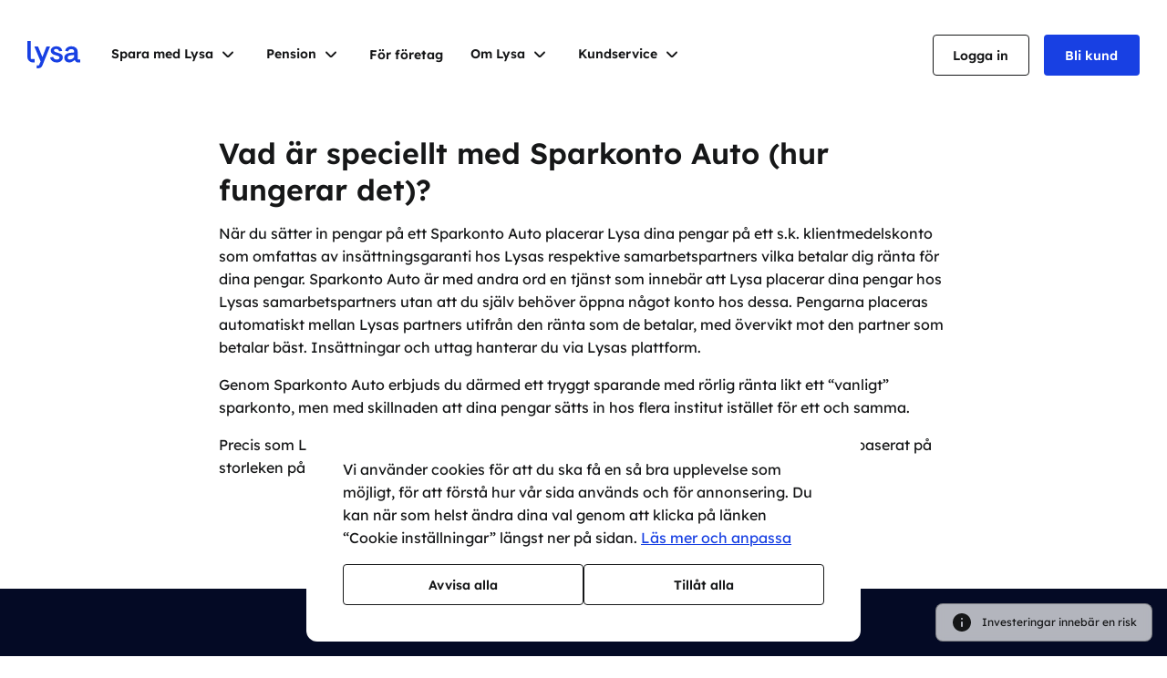

--- FILE ---
content_type: text/html; charset=utf-8
request_url: https://www.lysa.se/help-center/336-vad-aer-speciellt-med-sparkonto-auto-hur-fungerar-det
body_size: 4878
content:
<!DOCTYPE html><html lang="sv" data-third-party-licenses="/licenses.txt"><head><meta charSet="utf-8" data-next-head=""/><link rel="manifest" href="/manifest.json" data-next-head=""/><meta name="viewport" content="width=device-width, initial-scale=1, viewport-fit=cover" data-next-head=""/><meta property="og:image" content="https://lysa.se/lysa-og-se.jpg" data-next-head=""/><meta property="og:type" content="website" data-next-head=""/><meta name="facebook-domain-verification" content="ohx9r2ovfxk4c3d3lirqizmyhl1pxa" data-next-head=""/><link rel="shortcut icon" href="/favicons/favicon.ico" data-next-head=""/><link rel="apple-touch-icon" sizes="180x180" href="/favicons/apple-touch-icon.png" data-next-head=""/><link rel="icon" type="image/png" sizes="32x32" href="/favicons/favicon-32x32.png" data-next-head=""/><link rel="icon" type="image/png" sizes="16x16" href="/favicons/favicon-16x16.png" data-next-head=""/><title data-next-head="">Vad är speciellt med Sparkonto Auto (hur fungerar det)?</title><meta property="og:title" content="Vad är speciellt med Sparkonto Auto (hur fungerar det)?" data-next-head=""/><link rel="canonical" href="https://www.lysa.se/help-center/336-vad-aer-speciellt-med-sparkonto-auto-hur-fungerar-det" data-next-head=""/><link data-next-font="" rel="preconnect" href="/" crossorigin="anonymous"/><link rel="preload" href="/_next/static/css/7a23f931b615cf62.css" as="style"/><link rel="stylesheet" href="/_next/static/css/7a23f931b615cf62.css" data-n-g=""/><link rel="preload" href="/_next/static/css/2416578dbb79cdb6.css" as="style"/><link rel="stylesheet" href="/_next/static/css/2416578dbb79cdb6.css" data-n-p=""/><noscript data-n-css=""></noscript><script defer="" nomodule="" src="/_next/static/chunks/polyfills-42372ed130431b0a.js"></script><script src="/_next/static/chunks/webpack-6986c35e5e56115c.js" defer=""></script><script src="/_next/static/chunks/framework-c1a3053d24002142.js" defer=""></script><script src="/_next/static/chunks/main-fd5539c1f2f35576.js" defer=""></script><script src="/_next/static/chunks/pages/_app-75de92bfa45afbb7.js" defer=""></script><script src="/_next/static/chunks/pages/help-center/%5Bid%5D-46fa299f35cfd704.js" defer=""></script><script src="/_next/static/YkijGuH6QWUXG6yv4x9un/_buildManifest.js" defer=""></script><script src="/_next/static/YkijGuH6QWUXG6yv4x9un/_ssgManifest.js" defer=""></script></head><body><div id="__next"><div><div class="accessability-tabber"></div><div class="layout_layout__JvcqL"><div class="Header_headerWrapper__lCnOo"><header id="header" class="Header_header__B6bac" style="top:0"><div class="Header_headerContainer__2ug83"><div class="Header_inner__FI7RG"><a class="Header_logo__sfUql" aria-label="Go to startpage" href="/"><div><svg preserveAspectRatio="xMidYMid meet" data-bbox="0 0 122 63" viewBox="0 0 122 63" xmlns="http://www.w3.org/2000/svg" data-type="color" role="presentation" aria-hidden="true" aria-labelledby="svgcid-lb1c6t-y8infl"><title id="svgcid-lb1c6t-y8infl"></title><g><g><path d="M70.9 19.78a7 7 0 0 0-4.45-1.4 7.07 7.07 0 0 0-3.59.86 2.73 2.73 0 0 0-1.5 2.51 3.32 3.32 0 0 0 2.08 2.87 37.07 37.07 0 0 0 7.25 2.59q5.73 1.5 8.47 3.94a8.35 8.35 0 0 1 2.72 6.53 10.73 10.73 0 0 1-1.76 6 12 12 0 0 1-4.92 4.24 16.55 16.55 0 0 1-7.31 1.54q-6.39 0-10.34-3a13.37 13.37 0 0 1-5-8.67l7.1-1.2a8.13 8.13 0 0 0 2.66 4.53A8.81 8.81 0 0 0 68 42.7a7.94 7.94 0 0 0 4.41-1.14 3.63 3.63 0 0 0-.25-6.36A30.41 30.41 0 0 0 65 32.73q-5.53-1.36-8.26-3.91A8.74 8.74 0 0 1 54 22.11a8.67 8.67 0 0 1 1.57-5 10.71 10.71 0 0 1 4.46-3.63 15.45 15.45 0 0 1 6.53-1.33A15.26 15.26 0 0 1 76 14.83a11.19 11.19 0 0 1 4.38 8l-7.14 1a6.47 6.47 0 0 0-2.34-4.05z" fill="#1840e3" data-color="1"></path><path d="M17 49.46h-4.22A12.78 12.78 0 0 1 0 36.69V0h8.05v40.7a.71.71 0 0 0 .71.71H17z" fill="#1840e3" data-color="1"></path><path d="M52.37 12.6h-8.26L34.74 37 24.6 12.6h-8.5L30.52 47l-3.65 8.94a.8.8 0 0 1-.68.5h-4.76V63h3.07a11.3 11.3 0 0 0 10.21-6.46z" fill="#1840e3" data-color="1"></path><path d="M116.78 42.34a.78.78 0 0 1-.78-.78V24.31a10.88 10.88 0 0 0-4-8.93q-4-3.27-10.55-3.27a15.79 15.79 0 0 0-9.53 2.79 10.94 10.94 0 0 0-4.7 8l7.15 1a5.76 5.76 0 0 1 2.27-3.9 7.23 7.23 0 0 1 4.51-1.37 7.89 7.89 0 0 1 5.07 1.47 5.19 5.19 0 0 1 1.78 4.28v1.94L97.64 27.4a16 16 0 0 0-9 3.48 9.8 9.8 0 0 0-3.41 7.86 9.89 9.89 0 0 0 3.27 7.78 11.8 11.8 0 0 0 8.15 2.91c7.27 0 12.61-6.06 12.61-6.06a8.91 8.91 0 0 0 8.47 6.14H122v-7.17zm-8.74-5q-4.73 5.46-9.9 5.45a5.72 5.72 0 0 1-3.66-1.14 4 4 0 0 1-1.43-3.3 4.53 4.53 0 0 1 1.47-3.41 7.33 7.33 0 0 1 4.2-1.76l9.28-1.12z" fill="#1840e3" data-color="1"></path></g></g></svg></div></a><a href="https://app.lysa.se/se/login?q=t&amp;utm_source=help-center%2F336-vad-aer-speciellt-med-sparkonto-auto-hur-fungerar-det&amp;utm_content=navbar-login-button&amp;utm_term=Logga+in" class="Header_mobileButton__TQVnm Button_lysa-ui-button__5yzG_ Button_lysa-ripple-box__LPMcu Button_button-small__sfs8R Button_button-secondary__0hswx" data-test-id="navbar-login-button"><span class="Typography_typography__R3xwE Typography_typography--label__N4E8p">Logga in</span><span class="Button_lysa-ripple__Vgo9V"></span></a><button aria-label="Toggle menu" class="Header_toggleMenuIcon__hCPo2"><span class="Header_toggleIconLine__hljor"></span><span class="Header_toggleIconLine__hljor"></span><span class="Header_toggleIconLine__hljor"></span></button><nav class="Header_nav__owZ_m Header_closed__HmacW"><div class="Header_navContent__ZGr4s"><div class="Header_navContentInner__NrRJf"><ul><li class="Header_navItem__0NIxC subMenuWrapper"><button class="Header_subMenuButton__6AfW9 subMenuButton">Spara med Lysa<div class="Header_subMenuIconWrapper__8jK9N"><svg width="24" height="24" viewBox="0 0 24 24" fill="none" xmlns="http://www.w3.org/2000/svg"><path fill-rule="evenodd" clip-rule="evenodd" d="M6.29289 8.79289C6.68342 8.40237 7.31658 8.40237 7.70711 8.79289L12 13.0858L16.2929 8.79289C16.6834 8.40237 17.3166 8.40237 17.7071 8.79289C18.0976 9.18342 18.0976 9.81658 17.7071 10.2071L13.4142 14.5C12.6332 15.281 11.3668 15.281 10.5858 14.5L6.29289 10.2071C5.90237 9.81658 5.90237 9.18342 6.29289 8.79289Z" class="icon-primary" fill="var(--lysa-icon-primary-color)"></path></svg></div></button></li><li class="Header_navItem__0NIxC subMenuWrapper"><button class="Header_subMenuButton__6AfW9 subMenuButton">Pension<div class="Header_subMenuIconWrapper__8jK9N"><svg width="24" height="24" viewBox="0 0 24 24" fill="none" xmlns="http://www.w3.org/2000/svg"><path fill-rule="evenodd" clip-rule="evenodd" d="M6.29289 8.79289C6.68342 8.40237 7.31658 8.40237 7.70711 8.79289L12 13.0858L16.2929 8.79289C16.6834 8.40237 17.3166 8.40237 17.7071 8.79289C18.0976 9.18342 18.0976 9.81658 17.7071 10.2071L13.4142 14.5C12.6332 15.281 11.3668 15.281 10.5858 14.5L6.29289 10.2071C5.90237 9.81658 5.90237 9.18342 6.29289 8.79289Z" class="icon-primary" fill="var(--lysa-icon-primary-color)"></path></svg></div></button></li><li class="Header_navItem__0NIxC"><a class="Header_navLink__DCJ7s" href="/lysa-for-foretag">För företag</a></li><li class="Header_navItem__0NIxC subMenuWrapper"><button class="Header_subMenuButton__6AfW9 subMenuButton">Om Lysa<div class="Header_subMenuIconWrapper__8jK9N"><svg width="24" height="24" viewBox="0 0 24 24" fill="none" xmlns="http://www.w3.org/2000/svg"><path fill-rule="evenodd" clip-rule="evenodd" d="M6.29289 8.79289C6.68342 8.40237 7.31658 8.40237 7.70711 8.79289L12 13.0858L16.2929 8.79289C16.6834 8.40237 17.3166 8.40237 17.7071 8.79289C18.0976 9.18342 18.0976 9.81658 17.7071 10.2071L13.4142 14.5C12.6332 15.281 11.3668 15.281 10.5858 14.5L6.29289 10.2071C5.90237 9.81658 5.90237 9.18342 6.29289 8.79289Z" class="icon-primary" fill="var(--lysa-icon-primary-color)"></path></svg></div></button></li><li class="Header_navItem__0NIxC subMenuWrapper"><button class="Header_subMenuButton__6AfW9 subMenuButton">Kundservice<div class="Header_subMenuIconWrapper__8jK9N"><svg width="24" height="24" viewBox="0 0 24 24" fill="none" xmlns="http://www.w3.org/2000/svg"><path fill-rule="evenodd" clip-rule="evenodd" d="M6.29289 8.79289C6.68342 8.40237 7.31658 8.40237 7.70711 8.79289L12 13.0858L16.2929 8.79289C16.6834 8.40237 17.3166 8.40237 17.7071 8.79289C18.0976 9.18342 18.0976 9.81658 17.7071 10.2071L13.4142 14.5C12.6332 15.281 11.3668 15.281 10.5858 14.5L6.29289 10.2071C5.90237 9.81658 5.90237 9.18342 6.29289 8.79289Z" class="icon-primary" fill="var(--lysa-icon-primary-color)"></path></svg></div></button></li></ul><div class="Header_navButtons__MB2j5"><a href="https://app.lysa.se/se/login?q=t&amp;utm_source=help-center%2F336-vad-aer-speciellt-med-sparkonto-auto-hur-fungerar-det&amp;utm_content=navbar-login-button&amp;utm_term=Logga+in" class="Button_lysa-ui-button__5yzG_ Button_lysa-ripple-box__LPMcu Button_button-medium__8wp_x Button_button-secondary__0hswx Button_block__6uDaK" data-test-id="navbar-login-button"><span class="Typography_typography__R3xwE Typography_typography--label__N4E8p">Logga in</span><span class="Button_lysa-ripple__Vgo9V"></span></a><a href="https://signup.lysa.se/se?utm_source=help-center%2F336-vad-aer-speciellt-med-sparkonto-auto-hur-fungerar-det&amp;utm_content=navbar-signup-button&amp;utm_term=Bli+kund" class="Button_lysa-ui-button__5yzG_ Button_lysa-ripple-box__LPMcu Button_button-medium__8wp_x Button_button-primary__DnstO Button_block__6uDaK" data-test-id="navbar-signup-button"><span class="Typography_typography__R3xwE Typography_typography--label__N4E8p">Bli kund</span><span class="Button_lysa-ripple__Vgo9V"></span></a></div></div></div></nav></div></div></header></div><main><div class="Section_sectionWrapper__uMPbW Section_primary__LaLej Section_sectionWrapperDefault__3zTuC"><div class="Container_container__HC3Sq" style="max-width:800px"><div class="Row_row__r8cmx Row_textAlignleft___Tt_w Row_headerAlignleft__qH5_c Row_textAlignSmallScreenleft__6fsnF Row_headerAlignSmallScreencenter__NOPLE"><h1 class="Typography_typography__R3xwE Typography_typography--h1__XownX">Vad är speciellt med Sparkonto Auto (hur fungerar det)?</h1><div><p>N&auml;r du s&auml;tter in pengar p&aring; ett Sparkonto Auto placerar Lysa dina pengar p&aring; ett s.k. klientmedelskonto som omfattas av ins&auml;ttningsgaranti hos Lysas respektive samarbetspartners vilka betalar dig r&auml;nta f&ouml;r dina pengar. Sparkonto Auto &auml;r med andra ord en tj&auml;nst som inneb&auml;r att Lysa placerar dina pengar hos Lysas samarbetspartners utan att du sj&auml;lv beh&ouml;ver &ouml;ppna n&aring;got konto hos dessa. Pengarna placeras automatiskt mellan Lysas partners utifr&aring;n den r&auml;nta som de betalar, med &ouml;vervikt mot den partner som betalar b&auml;st. Ins&auml;ttningar och uttag hanterar du via Lysas plattform.&nbsp;</p><p>Genom Sparkonto Auto erbjuds du d&auml;rmed ett tryggt sparande med r&ouml;rlig r&auml;nta likt ett &ldquo;vanligt&rdquo; sparkonto, men med skillnaden att dina pengar s&auml;tts in hos flera institut ist&auml;llet f&ouml;r ett och samma.&nbsp;</p><p>Precis som Lysas investeringstj&auml;nst omfattas en avgift till Lysa. P&aring; sparkontot varierar den baserat p&aring; storleken p&aring; ditt totala engagemang hos Lysa och ligger p&aring; mellan 0,15 - 0,24 % per &aring;r.</p></div><button class="BackButton_button__XN7E8"><svg width="24" height="24" viewBox="0 0 24 24" fill="none" xmlns="http://www.w3.org/2000/svg"><path fill-rule="evenodd" clip-rule="evenodd" d="M15.2071 6.29289C15.5976 6.68342 15.5976 7.31658 15.2071 7.70711L10.9142 12L15.2071 16.2929C15.5976 16.6834 15.5976 17.3166 15.2071 17.7071C14.8166 18.0976 14.1834 18.0976 13.7929 17.7071L9.49997 13.4142C8.71892 12.6332 8.71892 11.3668 9.49997 10.5858L13.7929 6.29289C14.1834 5.90237 14.8166 5.90237 15.2071 6.29289Z" class="icon-primary" fill="var(--lysa-icon-primary-color)"></path></svg> <!-- -->Tillbaka</button></div></div></div></main><div class="_app_fixedContainer__K8KF_"></div><footer class="Footer_footer__4fAa1" id="footer"><div class="Container_container__HC3Sq" style="max-width:1200px"><div class="Footer_logo__d94q0"><img alt="Lysa logo" loading="lazy" width="57" height="29" decoding="async" data-nimg="1" style="color:transparent" src="/_next/static/media/logo.c99176c6.svg"/></div><div class="Footer_linksRow__nDGtu"><div class="Footer_column__oXrXI"><span class="Typography_typography__R3xwE Typography_typography--label__N4E8p">Hur funkar Lysa?</span><a href="/sa-fungerar-det">Så fungerar Lysa</a><a href="/avkastning">Avkastning</a><a href="/avgifter">Avgifter</a><a href="/investeringsfokus">Investeringsfokus</a><a href="/sparkonto-auto">Sparkonto Auto</a><a href="/sakerhet">Säkerhet</a><a href="/produktnyheter">Produktnyheter</a></div><div class="Footer_column__oXrXI"><span class="Typography_typography__R3xwE Typography_typography--label__N4E8p">Information</span><a href="/legal-information">Legal information</a><a href="/legal-information?document=legal%252Fse%252Fsv%252Flegal-information">Användarvillkor</a><a href="/legal-information?document=legal%252Fse%252Fsv%252Fpersonuppgiftspolicy">Personuppgiftspolicy</a><a href="/legal-information?document=legal%252Fse%252Fsv%252Fpenningtv%25C3%25A4tt">Penningtvätt</a><a href="/legal-information?document=legal%252Fse%252Fsv%252Fkakor-1">Kakor</a><a href="/whitepaper">White Paper</a><a href="/whitepaper-pension">White Paper pension</a><a href="/hallbarhet">Hållbarhet</a><a href="/tillganglighet">Tillgänglighet</a></div><div class="Footer_column__oXrXI"><span class="Typography_typography__R3xwE Typography_typography--label__N4E8p">Lysa</span><a href="/om-oss">Om oss</a><a href="/lysa-for-foretag">Lysa för företag</a><a href="/affiliate">Affiliate</a><a href="/newsroom">Newsroom</a><a href="https://careers.lysa.se/">Karriär</a></div><div class="Footer_column__oXrXI"><span class="Typography_typography__R3xwE Typography_typography--label__N4E8p">Kundservice</span><a href="/help-center">Hjälpcenter</a><a href="/kunskap">Kunskap</a><a href="/kontakta-oss">Kontakta oss</a></div><div class="Footer_column__oXrXI"><span class="Typography_typography__R3xwE Typography_typography--label__N4E8p">Verktyg</span><a href="/ranta-pa-ranta">Ränta på ränta</a><a href="/ekonomisk-frihet">Ekonomisk frihet</a></div></div><div class="Footer_appBadges__rMK_I Row_row__r8cmx Row_textAlignleft___Tt_w Row_headerAlignleft__qH5_c Row_textAlignSmallScreenleft__6fsnF Row_headerAlignSmallScreencenter__NOPLE"><a href="https://apps.apple.com/se/app/lysa/id6448445720" target="_blank" rel="noreferrer" aria-label="Appstore"><img alt="App store logga" loading="lazy" width="120" height="40" decoding="async" data-nimg="1" style="color:transparent" src="/_next/static/media/app-store-badge.ee4d5ed0.svg"/></a><div class="Footer_playStore__RRIV3"><a href="https://play.google.com/store/apps/details?id=com.lysaapp.prod" target="_blank" rel="noreferrer" aria-label="Google Play Store"><img alt="Google Play Store logga" loading="lazy" width="135" height="40" decoding="async" data-nimg="1" style="color:transparent" src="/_next/static/media/play-store-badge.3d1c4bda.svg"/></a></div></div><div class="Row_row__r8cmx Row_textAlignleft___Tt_w Row_headerAlignleft__qH5_c Row_textAlignSmallScreenleft__6fsnF Row_headerAlignSmallScreencenter__NOPLE"><div class="Footer_socials__CZIGw"><a href="https://www.instagram.com/lysa.se/" target="_blank" rel="noreferrer" aria-label="Instagram"><img alt="Instagram logo" loading="lazy" width="24" height="24" decoding="async" data-nimg="1" style="color:transparent" src="/_next/static/media/instagram.6ced5e9e.svg"/></a><a href="https://www.linkedin.com/company/lysa-ab/mycompany/" target="_blank" rel="noreferrer" aria-label="LinkedIn"><img alt="LinkedIn logo" loading="lazy" width="24" height="24" decoding="async" data-nimg="1" style="color:transparent" src="/_next/static/media/linkedin.c42f5e6a.svg"/></a></div><button class="Footer_cookieSettings__dTlXH">Cookie inställningar</button><div class="Footer_countrySelectWrapper__rIVyX"><div class="Footer_expandable__hpwpb ExpandableText_expandableText__OiC_C"><button class="ExpandableText_titleWrapper__CuCeO" style="color:var(--lysa-footer-text-color)">Change country<div class="ExpandableText_expandableButton__RfKVv"><span class="ExpandableText_iconWrapper__VCMu2"><svg width="24" height="24" viewBox="0 0 24 24" fill="none" xmlns="http://www.w3.org/2000/svg"><path fill-rule="evenodd" clip-rule="evenodd" d="M6.29289 8.79289C6.68342 8.40237 7.31658 8.40237 7.70711 8.79289L12 13.0858L16.2929 8.79289C16.6834 8.40237 17.3166 8.40237 17.7071 8.79289C18.0976 9.18342 18.0976 9.81658 17.7071 10.2071L13.4142 14.5C12.6332 15.281 11.3668 15.281 10.5858 14.5L6.29289 10.2071C5.90237 9.81658 5.90237 9.18342 6.29289 8.79289Z" class="icon-primary" fill="var(--lysa-footer-text-color)"></path></svg></span></div></button><div style="max-height:0;overflow:hidden;transition:max-height 300ms ease-in-out, opacity 300ms ease-in-out;opacity:0"><div class="ExpandableText_hiddenContent__n3aET"><div><div class="Footer_hiddenContent__khuJo"><a href="https://www.lysa.de/"><img alt="[object Object] flag" loading="lazy" width="24" height="18" decoding="async" data-nimg="1" style="color:transparent" src="/_next/static/media/de.9015b102.svg"/><span>Deutschland</span></a><a href="https://www.lysa.dk"><img alt="[object Object] flag" loading="lazy" width="24" height="18" decoding="async" data-nimg="1" style="color:transparent" src="/_next/static/media/dk.4a04dda6.svg"/><span>Danmark</span></a><a href="https://www.lysa.fi"><img alt="[object Object] flag" loading="lazy" width="24" height="18" decoding="async" data-nimg="1" style="color:transparent" src="/_next/static/media/fi.5d798beb.svg"/><span>Suomi</span></a></div></div></div></div></div></div></div><p class="Footer_smallText__ohGws Typography_typography__R3xwE Typography_typography--body-mini__ehgUr">Lysa Sverige | © 2026 Lysa AB | Löjtnantsgatan 21, 115 50, Stockholm, Sverige</p></div></footer></div></div></div><script id="__NEXT_DATA__" type="application/json">{"props":{"pageProps":{"post":{"id":"336","slug":"336-vad-aer-speciellt-med-sparkonto-auto-hur-fungerar-det","title":"Vad är speciellt med Sparkonto Auto (hur fungerar det)?","body":"\u003cp\u003eN\u0026auml;r du s\u0026auml;tter in pengar p\u0026aring; ett Sparkonto Auto placerar Lysa dina pengar p\u0026aring; ett s.k. klientmedelskonto som omfattas av ins\u0026auml;ttningsgaranti hos Lysas respektive samarbetspartners vilka betalar dig r\u0026auml;nta f\u0026ouml;r dina pengar. Sparkonto Auto \u0026auml;r med andra ord en tj\u0026auml;nst som inneb\u0026auml;r att Lysa placerar dina pengar hos Lysas samarbetspartners utan att du sj\u0026auml;lv beh\u0026ouml;ver \u0026ouml;ppna n\u0026aring;got konto hos dessa. Pengarna placeras automatiskt mellan Lysas partners utifr\u0026aring;n den r\u0026auml;nta som de betalar, med \u0026ouml;vervikt mot den partner som betalar b\u0026auml;st. Ins\u0026auml;ttningar och uttag hanterar du via Lysas plattform.\u0026nbsp;\u003c/p\u003e\u003cp\u003eGenom Sparkonto Auto erbjuds du d\u0026auml;rmed ett tryggt sparande med r\u0026ouml;rlig r\u0026auml;nta likt ett \u0026ldquo;vanligt\u0026rdquo; sparkonto, men med skillnaden att dina pengar s\u0026auml;tts in hos flera institut ist\u0026auml;llet f\u0026ouml;r ett och samma.\u0026nbsp;\u003c/p\u003e\u003cp\u003ePrecis som Lysas investeringstj\u0026auml;nst omfattas en avgift till Lysa. P\u0026aring; sparkontot varierar den baserat p\u0026aring; storleken p\u0026aring; ditt totala engagemang hos Lysa och ligger p\u0026aring; mellan 0,15 - 0,24 % per \u0026aring;r.\u003c/p\u003e"},"articleId":"336"},"__N_SSG":true},"page":"/help-center/[id]","query":{"id":"336-vad-aer-speciellt-med-sparkonto-auto-hur-fungerar-det"},"buildId":"YkijGuH6QWUXG6yv4x9un","isFallback":false,"gsp":true,"scriptLoader":[]}</script></body></html>

--- FILE ---
content_type: text/css; charset=utf-8
request_url: https://www.lysa.se/_next/static/css/2416578dbb79cdb6.css
body_size: -354
content:
.__404_notfound__wbHhr{display:flex;flex-direction:column;justify-content:center;align-items:stretch}.__404_notfound__wbHhr a{display:block;margin:.65rem}

--- FILE ---
content_type: text/css; charset=utf-8
request_url: https://www.lysa.se/_next/static/css/9b96cc4ee6f61573.css
body_size: 3796
content:
.AppSection_appStores__oAc9r{margin:0 auto;max-width:326px;display:flex;flex-wrap:nowrap;justify-content:space-between}.AppSection_appStores__oAc9r img{border-radius:0;object-fit:contain;margin:0 auto}.AppSection_appStores__oAc9r .AppSection_playStore__o_1O5{margin-left:0}@media(min-width:768px){.AppSection_appStores__oAc9r{margin:0;justify-content:flex-start}.AppSection_appStores__oAc9r img{margin:10px auto}.AppSection_appStores__oAc9r .AppSection_playStore__o_1O5{margin-left:19px}}@media(max-width:368px){.AppSection_appStores__oAc9r{flex-wrap:wrap;justify-content:center}}.AppSection_appHeading__Jmie4{text-align:center!important}@media(min-width:768px){.AppSection_appHeading__Jmie4{text-align:left!important}}.AppSection_appImages__pEhz2{display:flex;justify-content:center}.AppSection_appImages__pEhz2 img{border:1px solid var(--lysa-transparent-card-border-color);width:100%;max-width:480px;height:auto}@media(min-width:480px){.AppSection_appImages__pEhz2 img{height:auto}}.AppSection_mobileWrapper__nLrCY{position:relative}.AppSection_mobileWrapper__nLrCY .AppSection_rocket__oMtp4{position:absolute;display:block;bottom:-60px;left:-15px}.AppSection_mobileWrapper__nLrCY .AppSection_rocket__oMtp4 img{height:60%;width:60%;border:none;border-radius:0}@media(min-width:768px){.AppSection_mobileWrapper__nLrCY .AppSection_rocket__oMtp4 img{height:auto;width:auto}.AppSection_mobileWrapper__nLrCY .AppSection_rocket__oMtp4{display:none}}@media(min-width:900px){.AppSection_mobileWrapper__nLrCY .AppSection_rocket__oMtp4{bottom:-60px;left:-80px;display:block}}.index_trustPilotRow__qvf_f{display:flex;align-items:center;justify-content:center}.index_trustPilotRow__qvf_f .index_icon__SQT7T{margin-left:8px}.index_trustPilotRow__qvf_f .index_trustPilot__mq2Rj{height:24px;width:99.2px}@media(min-width:768px){.index_trustPilotRow__qvf_f .index_trustPilot__mq2Rj{height:30px;width:124px}}.index_trustPilotDisclaimer__iLvrs{text-align:center;margin-top:32px}.index_campaignHeader__zAjA_{text-align:center}.index_campaignHeader__zAjA_:after,.index_campaignHeader__zAjA_:before{content:url(/_next/static/media/deco_star.8f680cc1.svg);margin:0 8px}.index_campaignContent__AtiCF{display:flex;flex-direction:column;gap:8px}.index_campaignContent__AtiCF .index_campaignText___2CJW{font-size:18px;line-height:1.5}.index_campaignContent__AtiCF div{margin-top:8px;text-align:left}.index_fee__kmVT1{font-size:86px;font-weight:800;text-align:center;margin:0 0 16px}@media(min-width:480px){.index_fee__kmVT1{font-size:128px;margin:0 0 32px}}.index_helpArrow__zblUY{display:none}@media(min-width:1000px){.index_helpArrow__zblUY{display:block;position:absolute;bottom:-105px;right:0}}.index_simplicityContainer__0oY7_{display:flex;gap:16px;flex-wrap:wrap;flex-direction:row}.index_simplicityContainer__0oY7_ .index_innerContainer__MC3Yn{width:100%}@media(min-width:768px){.index_simplicityContainer__0oY7_ .index_innerContainer__MC3Yn{width:calc(50% - 16px)}}@media(min-width:1024px){.index_simplicityContainer__0oY7_ .index_innerContainer__MC3Yn{width:calc(25% - 16px)}}.StartpageHero_hero__IugdR{padding:84px 0 60px;display:flex;height:-moz-fit-content;height:fit-content;min-height:680px}@media(min-width:768px){.StartpageHero_hero__IugdR{padding:0;flex-flow:column;align-items:center;justify-content:center;height:90vh;min-height:675px;max-height:800px!important}}@media(min-width:1024px){.StartpageHero_hero__IugdR{max-height:1000px}}.StartpageHero_hero__IugdR .StartpageHero_container__9Umzs{display:flex;align-content:center;position:relative}@media(min-width:1600px){.StartpageHero_hero__IugdR .StartpageHero_container__9Umzs{max-width:980px!important}}.StartpageHero_hero__IugdR h1{font-weight:400;font-size:60px;line-height:60px;letter-spacing:-2%;font-family:"DMSerifDisplay",sans-serif}@media(min-width:768px){.StartpageHero_hero__IugdR h1{font-size:64px;line-height:64px}}@media(min-width:1024px){.StartpageHero_hero__IugdR h1{font-size:96px;line-height:96px}}.StartpageHero_hero__IugdR .StartpageHero_riskText__bWD6L{display:block;margin-top:16px}@media(min-width:480px){.StartpageHero_hero__IugdR .StartpageHero_riskText__bWD6L{display:none}}.StartpageHero_contentWrapper__xA868{position:relative;height:340px;z-index:1;display:flex;flex-direction:column;text-align:center;width:100%;max-width:400px;margin:0 auto}@media(min-width:768px){.StartpageHero_contentWrapper__xA868{width:980px;max-width:980px;text-align:left;flex-direction:row;justify-content:space-between}}.StartpageHero_contentWrapper__xA868 button{width:auto}@media(min-width:1024px){.StartpageHero_contentWrapper__xA868 button{margin-top:8px}}.StartpageHero_content__s2JZ5{margin-top:-80px}@media(min-width:768px){.StartpageHero_content__s2JZ5{width:50%;max-width:450px;display:flex;flex-direction:column;gap:16px;margin-top:0}}.StartpageHero_logos__eCWet{margin-top:24px;display:flex}.StartpageHero_app___Byvo{display:block;margin:-50px 0 0}.StartpageHero_app___Byvo img{border-radius:0;width:800px;height:auto;min-height:375px;align-self:center;overflow:visible}@media(min-width:768px){.StartpageHero_app___Byvo{display:none}}.StartpageHero_mobileImage__6ecGM{max-height:250px}.StartpageHero_appDesktop__2R9ZT{display:none}@media(min-width:768px){.StartpageHero_appDesktop__2R9ZT{display:block;margin-top:-100px}}@media(min-width:1024px){.StartpageHero_appDesktop__2R9ZT{margin-top:-100px}}.StartpageHero_mobileImageDesktop__vMnNB{width:auto;height:527px;border-radius:0}.StartpageHero_italicText__iFb5Y{font-family:"DMSerifDisplay",sans-serif;font-style:italic;display:inline-block}.StartpageHero_underline__3CHmz:before{content:url(/_next/static/media/underline.368a8d57.svg);position:absolute;display:inline-block;margin-left:-55px;margin-top:20px;transform:scale(.65)}@media(min-width:768px){.StartpageHero_underline__3CHmz:before{margin-left:-50px;margin-top:20px;transform:scale(.7)}}@media(min-width:1024px){.StartpageHero_underline__3CHmz:before{margin-left:0;margin-top:20px;transform:scale(1)}}.ImageSection_wrapper__IcJ_Q{margin:0 auto}.ImageSection_stepsRow__2x5ip{display:flex;gap:24px;align-items:flex-start;flex-direction:column}@media(min-width:768px){.ImageSection_stepsRow__2x5ip{gap:60px;flex-direction:row;align-items:center}}@media(min-width:1024px){.ImageSection_stepsRow__2x5ip{gap:80px}}.ImageSection_stepsRow__2x5ip.ImageSection_reverse__x8bhC{display:flex;text-align:start;padding:40px 0;flex-direction:column}@media(min-width:768px){.ImageSection_stepsRow__2x5ip.ImageSection_reverse__x8bhC{flex-direction:row-reverse;padding:60px 0}}.ImageSection_stepsRow__2x5ip.ImageSection_reverse__x8bhC .ImageSection_stepsImage__hNHJG>div{margin-left:0}.ImageSection_stepsRow__2x5ip .ImageSection_stepsImage__hNHJG{text-align:right;margin-bottom:16px}@media(min-width:768px){.ImageSection_stepsRow__2x5ip .ImageSection_stepsImage__hNHJG{text-align:center}.ImageSection_stepsRow__2x5ip .ImageSection_stepsImage__hNHJG div{margin-left:auto}.ImageSection_stepsRow__2x5ip .ImageSection_stepsText__fEE04{width:50%}}.ImageSection_stepsRow__2x5ip .ImageSection_number__JPsui{border-bottom:1px solid var(--lysa-secondary-text-color);padding-bottom:5px;width:max-content;font-weight:600}.ImageSection_stepsRow__2x5ip .ImageSection_title__CB_cq{margin-top:5px;word-wrap:break-word}@media(min-width:768px){.ImageSection_maxWidth__nj0OB .ImageSection_stepsText__fEE04{width:60%}.ImageSection_maxWidth__nj0OB .ImageSection_stepsIllustration__r0OTL{width:40%}}.StatsSectionWithImage_statCard__3dMxI{background-color:var(--lysa-inverted-section-background);border-radius:24px;padding:24px;display:flex;justify-content:flex-end;flex-direction:column;min-height:172px;height:100%;align-self:stretch;width:100%}@media(min-width:768px){.StatsSectionWithImage_statCard__3dMxI{width:calc(100% - 16px)}}.StatsSectionWithImage_statCard__3dMxI h2,.StatsSectionWithImage_statCard__3dMxI p{color:var(--lysa-inverted-text-color);margin:0}.StatsSectionWithImage_statCard__3dMxI.StatsSectionWithImage_smallStatCard__uZwga{width:calc(50% - 8px)}@media(min-width:768px){.StatsSectionWithImage_statCard__3dMxI.StatsSectionWithImage_smallStatCard__uZwga{width:calc(50% - 16px)}}.StatsSectionWithImage_trustPilotRow__xT8I_{display:flex;align-items:center}.StatsSectionWithImage_trustPilotRow__xT8I_ .StatsSectionWithImage_icon__8BdEn{margin-left:8px}.StatsSectionWithImage_trustPilotRow__xT8I_ p{color:var(--lysa-primary-text-color)!important}.StatsSectionWithImage_trustPilotRow__xT8I_ .StatsSectionWithImage_trustPilot__aUoVl{height:24px;width:99.2px}@media(min-width:768px){.StatsSectionWithImage_trustPilotRow__xT8I_ .StatsSectionWithImage_trustPilot__aUoVl{height:30px;width:124px}}.StatsSectionWithImage_star__hE39R{font-size:15px}.StatsSectionWithImage_cursor__GMQNc{cursor:pointer;text-decoration:none}.StatsSectionWithImage_wrapper__Sah02{display:flex;flex-direction:column;gap:16px}@media(min-width:768px){.StatsSectionWithImage_wrapper__Sah02{gap:0;flex-direction:row;max-height:400px}}.StatsSectionWithImage_colLeft__sLN3P{display:flex;flex-direction:column;width:100%}@media(min-width:768px){.StatsSectionWithImage_colLeft__sLN3P{width:30%}}.StatsSectionWithImage_colLeft__sLN3P .StatsSectionWithImage_row__RDpUI{display:flex;flex-direction:row;gap:16px;margin-top:16px;flex-wrap:wrap}.StatsSectionWithImage_colRight__c7TkK{position:relative;width:100%}@media(min-width:768px){.StatsSectionWithImage_colRight__c7TkK{width:70%}}.StatsSectionWithImage_colRight__c7TkK .StatsSectionWithImage_imageText__sKpQw{position:absolute;bottom:24px;left:24px;width:calc(100% - 48px)}.StatsSectionWithImage_colRight__c7TkK .StatsSectionWithImage_imageText__sKpQw .StatsSectionWithImage_header__tshVM{display:flex;flex-direction:row;gap:12px;align-items:baseline}.StatsSectionWithImage_colRight__c7TkK .StatsSectionWithImage_imageText__sKpQw .StatsSectionWithImage_header__tshVM h2,.StatsSectionWithImage_colRight__c7TkK .StatsSectionWithImage_imageText__sKpQw .StatsSectionWithImage_header__tshVM h4{margin-bottom:12px}.StatsSectionWithImage_colRight__c7TkK .StatsSectionWithImage_imageText__sKpQw h2,.StatsSectionWithImage_colRight__c7TkK .StatsSectionWithImage_imageText__sKpQw h4,.StatsSectionWithImage_colRight__c7TkK .StatsSectionWithImage_imageText__sKpQw p{color:var(--lysa-inverted-text-color)}.StatsSectionWithImage_colRight__c7TkK .StatsSectionWithImage_image__E8Zdu{width:100%;max-height:400px;object-fit:center}.StatsSectionWithImage_colRight__c7TkK .StatsSectionWithImage_imgContainer__icAwF{overflow:hidden;height:400px}.StatsSectionWithImage_colRight__c7TkK .StatsSectionWithImage_overlay__gUN6H{background:linear-gradient(rgba(0,0,0,0),rgba(0,0,0,.7));height:160px;width:100%;position:absolute;bottom:0;border-radius:24px}.HelpArrow_wrapper__2BJTq svg{width:100%;height:auto}.HelpArrow_wrapper__2BJTq .HelpArrow_arrowTip__XQ_WG,.HelpArrow_wrapper__2BJTq .HelpArrow_path__XdnSC{stroke-dasharray:1;stroke-dashoffset:1}.HelpArrow_animate__kVA_U .HelpArrow_arrowTip__XQ_WG{animation:HelpArrow_dash__iUHuP .5s ease-in-out 1.6s forwards}.HelpArrow_animate__kVA_U .HelpArrow_path__XdnSC{animation:HelpArrow_dash__iUHuP 1.5s ease-in-out forwards}@keyframes HelpArrow_dash__iUHuP{to{stroke-dashoffset:0}}.DynamicContentCarousel_carouselContainer__hGnzg{width:100vw;position:relative;text-align:center;scroll-snap-type:x mandatory;margin:0 -16px;overflow:auto;-ms-overflow-style:none;scrollbar-width:none}.DynamicContentCarousel_carouselContainer__hGnzg::-webkit-scrollbar{display:none}@media(min-width:768px){.DynamicContentCarousel_carouselContainer__hGnzg{width:100%;margin:0}}.DynamicContentCarousel_carouselContainer__hGnzg .DynamicContentCarousel_carouselContent__wEVyz{display:flex;justify-content:flex-start;overflow:visible;position:relative;min-width:100%;padding:20px 0}@media(min-width:768px){.DynamicContentCarousel_carouselContainer__hGnzg .DynamicContentCarousel_carouselContent__wEVyz{justify-content:center;flex-wrap:wrap}}.DynamicContentCarousel_carouselContainer__hGnzg .DynamicContentCarousel_carouselContent__wEVyz .DynamicContentCarousel_cardWrapper__1r36G{flex:0 0 auto;scroll-snap-align:center;margin-left:16px}.DynamicContentCarousel_carouselContainer__hGnzg .DynamicContentCarousel_carouselContent__wEVyz .DynamicContentCarousel_cardWrapper__1r36G:last-child{padding-right:16px}.CarouselCardReview_cardContainer__igg_I{flex:0 0 auto;width:300px;height:400px;border-radius:12px;overflow:hidden;scroll-snap-align:center;position:relative}@media(min-width:768px){.CarouselCardReview_cardContainer__igg_I{width:100%;height:400px}}@media(min-width:1024px){.CarouselCardReview_cardContainer__igg_I{width:100%;height:400px}}.CarouselCardReview_cardReview__tpYtC{position:relative;width:100%;height:100%;background-color:#040a25;border-radius:12px;padding:0;display:flex;flex-direction:column;justify-content:flex-end;overflow:hidden}.CarouselCardReview_backgroundImage__7Pn8p{position:absolute;top:0;left:0;width:100%;height:100%;border-radius:inherit;z-index:1}.CarouselCardReview_contentOverlay__gtxcZ{position:relative;z-index:2;display:flex;flex-direction:column;justify-content:flex-end;height:100%;padding:24px}.CarouselCardReview_starRating__gQ4h9{margin-bottom:8px;z-index:2;align-self:flex-start}.CarouselCardReview_starRating__gQ4h9 img{border-radius:0!important}.CarouselCardReview_header__Lsdpv{display:flex;align-items:baseline;gap:12px;margin-bottom:8px;z-index:2;position:relative}@media(min-width:768px){.CarouselCardReview_header__Lsdpv{flex-direction:column}}@media(min-width:1024px){.CarouselCardReview_header__Lsdpv{flex-direction:row}}.CarouselCardReview_textOverlay__FRqNB{background:linear-gradient(rgba(0,0,0,0),rgba(0,0,0,.5));height:60%;position:absolute;bottom:0;left:0;right:0}.CarouselCardReview_title__8pJrs{font-family:"DM Serif Display",serif!important;font-weight:400;font-style:normal;font-size:42px;line-height:48px;letter-spacing:0;vertical-align:bottom;color:#fff;margin:0}.CarouselCardReview_headerSubtext__1JZuo{font-family:Lexend,sans-serif;color:#fff;padding:8px 2px;border-radius:4px;font-size:14px;font-weight:400;line-height:1.2;align-self:flex-end;opacity:.7}@media(min-width:768px){.CarouselCardReview_headerSubtext__1JZuo{align-self:flex-start;padding:0}}@media(min-width:1024px){.CarouselCardReview_headerSubtext__1JZuo{align-self:flex-end;padding:2px 10px 8px 0}}.CarouselCardReview_textContent__M_E38{z-index:2;position:relative}.CarouselCardReview_subtext__7j93h{font-family:Lexend,sans-serif;font-weight:400;font-style:normal;font-size:18px;line-height:27px;letter-spacing:0;color:#fff;margin:0;text-align:left}.CarouselCard_cardContainer__gI4wE{flex:0 0 auto;width:295px;height:-moz-fit-content;height:fit-content;gap:16px;opacity:1;border-radius:12px;border:1px solid var(--lysa-transparent-card-border-color);overflow:hidden;scroll-snap-align:center;position:relative}@media(min-width:768px){.CarouselCard_cardContainer__gI4wE{width:295px;height:400px;gap:16px;angle:0deg;opacity:1;border-radius:12px;border:1px solid var(--lysa-transparent-card-border-color)}}@media(min-width:1024px){.CarouselCard_cardContainer__gI4wE{width:295px;height:400px;gap:16px;angle:0deg;opacity:1;border-radius:12px;border:1px solid var(--lysa-transparent-card-border-color)}}.CarouselCard_card__JVzVu{position:relative;width:100%;height:100%;min-height:460px;display:flex;flex-direction:column;background-color:#fff;border-radius:12px;overflow:hidden}.CarouselCard_imageContainer__mprju{width:100%;min-height:240px;display:flex;justify-content:center}.CarouselCard_imageContainer__mprju.CarouselCard_withBorder___vEhS{border-bottom:1px solid var(--lysa-transparent-card-border-color)}.CarouselCard_textContainer__azdil{padding:15px 22px;text-align:left}.CarouselCard_textContainer__azdil h3{margin-top:12px}.PromoBanner_banner__k45Ts{display:flex;justify-content:center;align-items:center;gap:12px;width:100%;max-width:1200px;margin:80px auto 0;height:44px;background:linear-gradient(271.45deg,#01b0ba -9.66%,#00c49b -3.96%,#0d4fea 36.76%,#7547f3 98.28%);position:relative;isolation:isolate;box-sizing:border-box}@media(min-width:1024px){.PromoBanner_banner__k45Ts{margin-top:120px;width:calc(100% - 60px);max-width:1600px!important}}@media(min-width:1440px){.PromoBanner_banner__k45Ts{width:calc(100% - 80px)}}@media(min-width:1600px){.PromoBanner_banner__k45Ts{width:calc(100% - 100px)}}.PromoBanner_marqueeWrapper__ZmbNW{width:100%;overflow:hidden}.PromoBanner_marquee__Volis{display:flex;flex-direction:row;white-space:nowrap;will-change:transform;height:100%}.PromoBanner_marqueeContent__0u3af{display:flex;align-items:center;height:100%;gap:48px}.PromoBanner_noScroll__ziWtR{justify-content:center}.PromoBanner_animate__vnuF4{animation:PromoBanner_marqueeScroll__ufGYA 50s linear infinite}@keyframes PromoBanner_marqueeScroll__ufGYA{0%{transform:translateX(100%)}to{transform:translateX(var(--scroll-end))}}.PromoBanner_textWrapper__nsg_5{display:flex;align-items:center;gap:8px;position:relative}.PromoBanner_text__2tZgF{color:#fff;font-size:14px;margin:0}.PromoBanner_link__aY0RI{font-size:14px;color:#fff;text-decoration:underline}.PromoBanner_link__aY0RI:hover{text-decoration:none;color:#fff}.PromoBanner_lineGraphic__9DSQb{position:absolute;bottom:-1px}.PromoBanner_iconGift__LJPZ_,.PromoBanner_iconNew__Vwq8l{display:none}.PromoBanner_sparkle1__vjzJV{position:absolute;width:10px;height:10px;left:5px;top:2px;background:rgba(255,255,255,.1);border-radius:1px;transform:rotate(-45deg)}.PromoBanner_sparkle2__Yeeeq{width:8px;height:8px;left:27px;top:19px;border-radius:.8px}.PromoBanner_sparkle2__Yeeeq,.PromoBanner_sparkle3__Bk3Yx{position:absolute;background:rgba(255,255,255,.2);transform:rotate(-45deg)}.PromoBanner_sparkle3__Bk3Yx{width:4px;height:4px;left:38px;top:6px;border-radius:1px}.PromoBanner_sparkle4__ZP9__{width:4px;height:4px;left:21px;top:33px;background:rgba(255,255,255,.2)}.PromoBanner_sparkle4__ZP9__,.PromoBanner_sparkle5__9L34S{position:absolute;border-radius:1px;transform:rotate(-45deg)}.PromoBanner_sparkle5__9L34S{width:8px;height:8px;right:8px;top:12px;background:rgba(255,255,255,.15)}.PromoBanner_sparkle6__zv7Q2{position:absolute;width:4px;height:4px;right:40px;top:8px;background:rgba(255,255,255,.3);border-radius:1px;transform:rotate(-45deg)}.PromoBanner_sparkle7__FhLTY{position:absolute;width:10px;height:10px;right:20px;top:2px;background:rgba(255,255,255,.15);border-radius:1.2px;transform:rotate(-45deg)}.PromoBanner_sparkle8__BHlst{right:30px;top:22px;background:rgba(255,255,255,.25)}.PromoBanner_sparkle8__BHlst,.PromoBanner_sparkle9__V8Jht{position:absolute;width:6px;height:6px;border-radius:1px;transform:rotate(-45deg)}.PromoBanner_sparkle9__V8Jht{left:8px;top:28px;background:rgba(255,255,255,.3)}.PromoBanner_pauseButtonWrapper__jHLEk{position:absolute;right:8px;top:50%;transform:translateY(-50%);height:44px;width:44px;background:rgba(0,0,0,0);border:none;cursor:pointer}.PromoBanner_pauseButton__BZCxV{opacity:.8;width:24px;height:24px;border-radius:50%;border:none;padding:0;background:rgba(255,255,255,.9);display:flex;align-items:center;justify-content:center}.PromoBanner_paused___SVH7{animation-play-state:paused}

--- FILE ---
content_type: image/svg+xml
request_url: https://www.lysa.se/_next/static/media/play-store-badge.3d1c4bda.svg
body_size: 3915
content:
<svg width="163" height="49" viewBox="0 0 163 49" fill="none" xmlns="http://www.w3.org/2000/svg">
<g clip-path="url(#clip0_2921_8790)">
<mask id="mask0_2921_8790" style="mask-type:luminance" maskUnits="userSpaceOnUse" x="0" y="0" width="163" height="49">
<path d="M162.794 0.750122H0.796875V48.75H162.794V0.750122Z" fill="white"/>
</mask>
<g mask="url(#mask0_2921_8790)">
<mask id="mask1_2921_8790" style="mask-type:luminance" maskUnits="userSpaceOnUse" x="0" y="0" width="163" height="49">
<path d="M162.794 0.750122H0.796875V48.75H162.794V0.750122Z" fill="white"/>
</mask>
<g mask="url(#mask1_2921_8790)">
<path d="M156.793 48.75H6.79779C3.49766 48.75 0.796875 46.0492 0.796875 42.7491V6.75104C0.796875 3.45091 3.49766 0.750122 6.79779 0.750122H156.796C160.096 0.750122 162.797 3.45091 162.797 6.75104V42.7516C162.797 46.0517 160.096 48.7525 156.796 48.7525" fill="black"/>
<path d="M156.793 1.71057C159.572 1.71057 161.834 3.97251 161.834 6.75104V42.7516C161.834 45.5301 159.572 47.792 156.793 47.792H6.79779C4.01926 47.792 1.75732 45.5301 1.75732 42.7516V6.75104C1.75732 3.97001 4.01676 1.71057 6.79779 1.71057H156.796H156.793ZM156.793 0.750122H6.79779C3.49766 0.750122 0.796875 3.45091 0.796875 6.75104V42.7516C0.796875 46.0517 3.49766 48.7525 6.79779 48.7525H156.796C160.096 48.7525 162.797 46.0517 162.797 42.7516V6.75104C162.794 3.45091 160.093 0.750122 156.793 0.750122Z" fill="#A6A5A5"/>
<path d="M82.5592 26.8503C79.738 26.8503 77.4359 28.9969 77.4359 31.9559C77.4359 34.915 79.7355 37.0591 82.5592 37.0591C85.3828 37.0591 87.6824 34.8925 87.6824 31.9559C87.6824 29.0194 85.3828 26.8503 82.5592 26.8503ZM82.5592 35.0479C81.0119 35.0479 79.6778 33.7715 79.6778 31.9559C79.6778 30.1404 81.0119 28.8614 82.5592 28.8614C84.1064 28.8614 85.438 30.1178 85.438 31.9559C85.438 33.7941 84.1039 35.0479 82.5592 35.0479ZM71.3824 26.8503C68.5612 26.8503 66.2591 28.9969 66.2591 31.9559C66.2591 34.915 68.5587 37.0591 71.3824 37.0591C74.206 37.0591 76.5056 34.8925 76.5056 31.9559C76.5056 29.0194 74.2035 26.8503 71.3824 26.8503ZM71.3824 35.0479C69.8376 35.0479 68.5035 33.7715 68.5035 31.9559C68.5035 30.1404 69.8376 28.8614 71.3824 28.8614C72.9271 28.8614 74.2637 30.1178 74.2637 31.9559C74.2637 33.7941 72.9296 35.0479 71.3824 35.0479ZM58.0891 28.4176V30.5817H63.27C63.1145 31.8005 62.7107 32.6882 62.0913 33.3076C61.3365 34.0624 60.1579 34.8925 58.0891 34.8925C54.8993 34.8925 52.4041 32.3221 52.4041 29.1323C52.4041 25.9425 54.8968 23.3721 58.0891 23.3721C59.8093 23.3721 61.0657 24.0467 61.9935 24.9168L63.5207 23.3896C62.2242 22.1534 60.504 21.2054 58.0891 21.2054C53.7207 21.2054 50.0469 24.7639 50.0469 29.1323C50.0469 33.5007 53.7207 37.0591 58.0891 37.0591C60.4463 37.0591 62.2242 36.2842 63.6185 34.8348C65.0479 33.4054 65.4943 31.3942 65.4943 29.7692C65.4943 29.2652 65.4567 28.8038 65.3789 28.4176H58.0916H58.0891ZM112.458 30.0977C112.032 28.9567 110.738 26.8503 108.09 26.8503C105.442 26.8503 103.278 28.9191 103.278 31.9559C103.278 34.8172 105.442 37.0591 108.341 37.0591C110.68 37.0591 112.032 35.6297 112.594 34.7972L110.853 33.6361C110.272 34.4862 109.482 35.0479 108.341 35.0479C107.2 35.0479 106.387 34.5263 105.866 33.5032L112.689 30.6795L112.458 30.1003V30.0977ZM105.5 31.8005C105.442 29.8269 107.027 28.8238 108.168 28.8238C109.058 28.8238 109.813 29.2677 110.064 29.9072L105.502 31.803L105.5 31.8005ZM99.95 36.7482H102.192V21.7471H99.95V36.7482ZM96.2763 27.9913H96.1985C95.697 27.3919 94.729 26.8503 93.5128 26.8503C90.9599 26.8503 88.6228 29.0922 88.6228 31.9735C88.6228 34.8548 90.9625 37.0566 93.5128 37.0566C94.7315 37.0566 95.697 36.5149 96.1985 35.8955H96.2763V36.6303C96.2763 38.5838 95.2331 39.627 93.5504 39.627C92.1787 39.627 91.3261 38.6415 90.98 37.8114L89.0265 38.6239C89.5857 39.9781 91.0753 41.6407 93.5504 41.6407C96.1785 41.6407 98.4028 40.0934 98.4028 36.3244V27.1612H96.2763V27.9938V27.9913ZM93.7059 35.0479C92.1586 35.0479 90.8647 33.754 90.8647 31.976C90.8647 30.1981 92.1586 28.864 93.7059 28.864C95.2531 28.864 96.4317 30.178 96.4317 31.976C96.4317 33.774 95.2331 35.0479 93.7059 35.0479ZM122.963 21.7496H117.599V36.7507H119.836V31.0682H122.963C125.446 31.0682 127.883 29.2702 127.883 26.4089C127.883 23.5476 125.443 21.7496 122.963 21.7496ZM123.021 28.9793H119.836V23.836H123.021C124.696 23.836 125.646 25.2228 125.646 26.4064C125.646 27.59 124.696 28.9768 123.021 28.9768M136.858 26.8227C135.238 26.8227 133.558 27.5374 132.864 29.1172L134.852 29.9473C135.276 29.1172 136.068 28.8464 136.898 28.8464C138.057 28.8464 139.233 29.541 139.253 30.7748V30.9303C138.847 30.6996 137.979 30.351 136.918 30.351C134.777 30.351 132.595 31.5271 132.595 33.7289C132.595 35.7376 134.353 37.029 136.319 37.029C137.826 37.029 138.654 36.3545 139.175 35.562H139.253V36.7206H141.415V30.9679C141.415 28.3047 139.429 26.8202 136.861 26.8202M136.59 35.0404C135.855 35.0404 134.832 34.6743 134.832 33.7665C134.832 32.608 136.106 32.1666 137.207 32.1666C138.19 32.1666 138.654 32.3797 139.253 32.6681C139.08 34.0574 137.884 35.0429 136.59 35.0429M149.289 27.1487L146.721 33.6537H146.643L143.98 27.1487H141.568L145.563 36.2391L143.286 41.2946H145.62L151.777 27.1487H149.286H149.289ZM129.122 36.7457H131.361V21.7446H129.122V36.7457Z" fill="white"/>
<path d="M25.6576 24.0592L12.8809 37.6183C12.8809 37.6183 12.8809 37.6234 12.8809 37.6259C13.2721 39.0979 14.6162 40.1812 16.2136 40.1812C16.8531 40.1812 17.4499 40.0082 17.964 39.7047L18.0041 39.6797L32.3857 31.3817L25.6551 24.0542L25.6576 24.0592Z" fill="#EA4435"/>
<path d="M38.5827 21.7496L38.5702 21.7421L32.3612 18.1436L25.3672 24.3677L32.3862 31.3842L38.5602 27.8208C39.6435 27.234 40.3783 26.093 40.3783 24.7789C40.3783 23.4649 39.6535 22.3364 38.5802 21.7496" fill="#F9BC15"/>
<path d="M12.8815 11.8818C12.8038 12.1652 12.7637 12.4636 12.7637 12.7696V36.7306C12.7637 37.0391 12.8038 37.335 12.8815 37.6183L26.0946 24.4053L12.879 11.8818H12.8815Z" fill="#547DBF"/>
<path d="M25.7504 24.7513L32.3632 18.1411L17.9991 9.81299C17.4775 9.49952 16.8681 9.31897 16.2161 9.31897C14.6212 9.31897 13.2746 10.4048 12.8809 11.8793C12.8809 11.8793 12.8809 11.8793 12.8809 11.8818L25.7529 24.7513H25.7504Z" fill="#33A851"/>
</g>
<path d="M55.4862 15.6912V16.5178H51.6532V15.6912H55.4862ZM51.8533 8.85171V16.5178H50.8371V8.85171H51.8533ZM59.5931 9.53092L57.0553 16.5178H56.018L58.9402 8.85171H59.6089L59.5931 9.53092ZM61.7202 16.5178L59.1771 9.53092L59.1613 8.85171H59.83L62.7627 16.5178H61.7202ZM61.5886 13.6799V14.5118H57.2817V13.6799H61.5886ZM65.8639 16.5178H64.2633L64.2738 15.6912H65.8639C66.4115 15.6912 66.8678 15.5771 67.2329 15.349C67.5979 15.1173 67.8717 14.7944 68.0542 14.3802C68.2403 13.9625 68.3333 13.4745 68.3333 12.9164V12.4478C68.3333 12.0091 68.2806 11.6194 68.1753 11.279C68.07 10.935 67.9156 10.6454 67.712 10.4102C67.5084 10.1715 67.2592 9.99075 66.9643 9.86789C66.673 9.74504 66.3378 9.68361 65.9587 9.68361H64.2317V8.85171H65.9587C66.4606 8.85171 66.9187 8.93596 67.3329 9.10444C67.7471 9.26942 68.1034 9.50986 68.4017 9.82577C68.7036 10.1382 68.9353 10.5173 69.0967 10.9631C69.2582 11.4053 69.3389 11.9038 69.3389 12.4584V12.9164C69.3389 13.471 69.2582 13.9712 69.0967 14.417C68.9353 14.8593 68.7019 15.2366 68.3965 15.549C68.0946 15.8614 67.7295 16.1019 67.3013 16.2704C66.8766 16.4353 66.3975 16.5178 65.8639 16.5178ZM64.8056 8.85171V16.5178H63.7894V8.85171H64.8056ZM72.9403 16.5178H71.3397L71.3502 15.6912H72.9403C73.4879 15.6912 73.9442 15.5771 74.3093 15.349C74.6743 15.1173 74.9481 14.7944 75.1306 14.3802C75.3167 13.9625 75.4097 13.4745 75.4097 12.9164V12.4478C75.4097 12.0091 75.357 11.6194 75.2517 11.279C75.1464 10.935 74.992 10.6454 74.7884 10.4102C74.5848 10.1715 74.3356 9.99075 74.0408 9.86789C73.7494 9.74504 73.4142 9.68361 73.0351 9.68361H71.3081V8.85171H73.0351C73.537 8.85171 73.9951 8.93596 74.4093 9.10444C74.8235 9.26942 75.1798 9.50986 75.4781 9.82577C75.78 10.1382 76.0117 10.5173 76.1732 10.9631C76.3346 11.4053 76.4153 11.9038 76.4153 12.4584V12.9164C76.4153 13.471 76.3346 13.9712 76.1732 14.417C76.0117 14.8593 75.7783 15.2366 75.4729 15.549C75.171 15.8614 74.806 16.1019 74.3777 16.2704C73.953 16.4353 73.4739 16.5178 72.9403 16.5178ZM71.882 8.85171V16.5178H70.8658V8.85171H71.882ZM80.6644 9.53092L78.1265 16.5178H77.0893L80.0115 8.85171H80.6801L80.6644 9.53092ZM82.7915 16.5178L80.2484 9.53092L80.2326 8.85171H80.9013L83.834 16.5178H82.7915ZM82.6599 13.6799V14.5118H78.3529V13.6799H82.6599ZM93.4324 8.85171V16.5178H92.411L88.5516 10.605V16.5178H87.5354V8.85171H88.5516L92.4268 14.7803V8.85171H93.4324ZM100.103 15.6912V16.5178H96.044V15.6912H100.103ZM96.2493 8.85171V16.5178H95.2331V8.85171H96.2493ZM99.5664 12.1477V12.9744H96.044V12.1477H99.5664ZM100.051 8.85171V9.68361H96.044V8.85171H100.051ZM101.362 8.85171H103.9C104.475 8.85171 104.961 8.93947 105.358 9.11497C105.758 9.29048 106.062 9.55023 106.269 9.89422C106.48 10.2347 106.585 10.6542 106.585 11.1526C106.585 11.5036 106.513 11.8248 106.369 12.1161C106.229 12.404 106.025 12.6497 105.758 12.8533C105.495 13.0533 105.179 13.2025 104.81 13.3008L104.526 13.4114H102.141L102.131 12.5847H103.931C104.296 12.5847 104.6 12.5215 104.842 12.3952C105.084 12.2653 105.267 12.0916 105.39 11.8739C105.513 11.6563 105.574 11.4159 105.574 11.1526C105.574 10.8577 105.516 10.5998 105.4 10.3786C105.284 10.1575 105.102 9.98724 104.853 9.86789C104.607 9.74504 104.289 9.68361 103.9 9.68361H102.378V16.5178H101.362V8.85171ZM105.842 16.5178L103.979 13.0428L105.037 13.0375L106.927 16.4546V16.5178H105.842ZM113.509 13.5114H111.46V12.6848H113.509C113.905 12.6848 114.226 12.6216 114.472 12.4952C114.718 12.3689 114.897 12.1934 115.009 11.9687C115.125 11.7441 115.183 11.4878 115.183 11.2C115.183 10.9367 115.125 10.6893 115.009 10.4576C114.897 10.2259 114.718 10.0399 114.472 9.89949C114.226 9.75557 113.905 9.68361 113.509 9.68361H111.697V16.5178H110.681V8.85171H113.509C114.088 8.85171 114.577 8.95175 114.978 9.15183C115.378 9.35191 115.681 9.62921 115.888 9.98373C116.096 10.3347 116.199 10.7366 116.199 11.1895C116.199 11.6809 116.096 12.1003 115.888 12.4478C115.681 12.7953 115.378 13.0604 114.978 13.2429C114.577 13.4219 114.088 13.5114 113.509 13.5114ZM119.595 9.53092L117.057 16.5178H116.02L118.942 8.85171H119.611L119.595 9.53092ZM121.722 16.5178L119.179 9.53092L119.163 8.85171H119.832L122.765 16.5178H121.722ZM121.591 13.6799V14.5118H117.284V13.6799H121.591ZM118.274 7.40379C118.274 7.2002 118.323 7.01592 118.421 6.85094C118.523 6.68597 118.658 6.55434 118.826 6.45605C118.998 6.35777 119.191 6.30863 119.406 6.30863C119.725 6.30863 119.994 6.41569 120.211 6.62981C120.429 6.84392 120.538 7.10192 120.538 7.40379C120.538 7.60737 120.487 7.79166 120.385 7.95663C120.287 8.1181 120.151 8.24622 119.979 8.34099C119.811 8.43225 119.62 8.47789 119.406 8.47789C119.086 8.47789 118.818 8.37609 118.6 8.1725C118.382 7.96892 118.274 7.71268 118.274 7.40379ZM118.795 7.40379C118.795 7.55823 118.851 7.69864 118.963 7.825C119.079 7.94786 119.227 8.00928 119.406 8.00928C119.585 8.00928 119.73 7.94961 119.843 7.83027C119.958 7.70741 120.016 7.56525 120.016 7.40379C120.016 7.23881 119.958 7.0949 119.843 6.97204C119.73 6.84568 119.585 6.7825 119.406 6.7825C119.227 6.7825 119.079 6.84568 118.963 6.97204C118.851 7.0949 118.795 7.23881 118.795 7.40379Z" fill="white"/>
</g>
</g>
<defs>
<clipPath id="clip0_2921_8790">
<rect width="161.997" height="47.9999" fill="white" transform="translate(0.796875 0.750122)"/>
</clipPath>
</defs>
</svg>


--- FILE ---
content_type: application/javascript
request_url: https://www.lysa.se/_next/static/YkijGuH6QWUXG6yv4x9un/_buildManifest.js
body_size: 1652
content:
self.__BUILD_MANIFEST=function(s,a,e,t,c,i,n,r,f,o,g,k){return{__rewrites:{afterFiles:[],beforeFiles:[],fallback:[]},__routerFilterStatic:{numItems:0,errorRate:1e-4,numBits:0,numHashes:r,bitArray:[]},__routerFilterDynamic:{numItems:t,errorRate:1e-4,numBits:t,numHashes:r,bitArray:[]},"/":[s,a,"static/css/9b96cc4ee6f61573.css","static/chunks/pages/index-837c640ddb765f44.js"],"/404":[f,"static/chunks/pages/404-7c86e48ad9e1196b.js"],"/_error":["static/chunks/pages/_error-3830db964f086a10.js"],"/affiliate":[s,"static/css/9dc0ea50d25cd6c8.css","static/chunks/pages/affiliate-210e07c3edf17576.js"],"/affiliate/[slug]":["static/css/f124e789f3d8bef7.css","static/chunks/pages/affiliate/[slug]-ed54cb5c7900ed6d.js"],"/aktuell-sparranta":[s,a,"static/css/763f893f24c64209.css","static/chunks/pages/aktuell-sparranta-fceade3bd1e344d6.js"],"/avgifter":[s,a,o,"static/css/46e81bbc3018a687.css","static/chunks/pages/avgifter-d4252facc03918ef.js"],"/avgifter-foretag":[s,a,o,"static/css/5beed02c554fffcf.css","static/chunks/pages/avgifter-foretag-896e51ca60a0d386.js"],"/avkastning":[s,"static/chunks/7522-bc4c75445a51ca95.js","static/css/fff43eb7cbacae3c.css","static/chunks/pages/avkastning-540a90477577f1f1.js"],"/barnspar":[s,a,g,"static/chunks/pages/barnspar-7faeb59a4a4d2051.js"],"/boka-mote/foretag":[a,"static/css/e2c42385acd4a0b6.css","static/chunks/pages/boka-mote/foretag-e1534bcb7d0df2d3.js"],"/bostadsspar":[s,a,g,"static/chunks/pages/bostadsspar-1fe5d84d4124352e.js"],"/callback":["static/css/9810adc7d76498b3.css","static/chunks/pages/callback-8ea3845f81dc4b93.js"],"/ekonomisk-frihet":[s,a,c,"static/css/9f9b280204b3f898.css","static/chunks/pages/ekonomisk-frihet-3b3b78f74c0b0a8e.js"],"/enkelhet":[a,"static/css/713e7498607f3497.css","static/chunks/pages/enkelhet-c53daf8cde1c4739.js"],"/flytta-till-lysa":["static/chunks/56c12eb5-78cf8597e2755c47.js","static/chunks/7933-3001010e65a438fc.js",a,"static/css/583633ff735cc5e2.css","static/chunks/pages/flytta-till-lysa-77f9a5036863e137.js"],"/fonder":["static/css/e536bf5479b0cde6.css","static/chunks/pages/fonder-a913e48a83d18546.js"],"/forfattare/[name]":[s,e,"static/css/e183455308e9ac96.css","static/chunks/pages/forfattare/[name]-354e020b583c4a2d.js"],"/hallbarhet":["static/chunks/pages/hallbarhet-e148b11f6800cc2c.js"],"/help-center":["static/chunks/pages/help-center-630df467c4bbe30d.js"],"/help-center/[id]":[f,"static/chunks/pages/help-center/[id]-46fa299f35cfd704.js"],"/investeringsfokus":["static/chunks/pages/investeringsfokus-e7c2a206d50d60aa.js"],"/kontakta-oss":["static/css/59275669a05fe3f2.css","static/chunks/pages/kontakta-oss-5677a3349cf05b12.js"],"/kunskap":[s,e,"static/css/6c642bce34381c39.css","static/chunks/pages/kunskap-3b48668c6ea0eeb4.js"],"/kunskap/artiklar":[s,e,k,"static/chunks/pages/kunskap/artiklar-31258722916be376.js"],"/kunskap/[slug]":[s,e,k,"static/chunks/pages/kunskap/[slug]-e32999500ede331d.js"],"/legal-information":["static/chunks/pages/legal-information-fdd573d7771de4ac.js"],"/lysa-for-foretag":[s,a,"static/css/b4b378be71367296.css","static/chunks/pages/lysa-for-foretag-00bbad31c9f2dbb6.js"],"/lysa-for-foretag/[slug]":[a,"static/css/8b9c1d241017aed1.css","static/chunks/pages/lysa-for-foretag/[slug]-18de9b20c087ccb9.js"],"/lysa-live/investera-i-oroliga-tider":["static/css/8da497a44f57b387.css","static/chunks/pages/lysa-live/investera-i-oroliga-tider-ac0c4ce2f65b1768.js"],"/lysa-live/kalenderinbjudan":["static/css/0152c5d5eacc0bfb.css","static/chunks/pages/lysa-live/kalenderinbjudan-46a380632b00bf58.js"],"/newsroom":[i,"static/chunks/pages/newsroom-9f189e7ec71179b9.js"],"/newsroom/PaginationPage":[i,"static/chunks/pages/newsroom/PaginationPage-e77fe1fc5570c697.js"],"/newsroom/news/[slug]":["static/chunks/pages/newsroom/news/[slug]-fc44e56a0384de76.js"],"/newsroom/[page]":[i,"static/chunks/pages/newsroom/[page]-962ea7f10c485bef.js"],"/om-oss":[a,"static/css/2d51cceca5bbfaa9.css","static/chunks/pages/om-oss-108dd93f0e83e7ce.js"],"/pension":[s,a,e,"static/css/a583c05c6ecba707.css","static/chunks/pages/pension-51acdcb05c0e1644.js"],"/privat-pensionssparande":[s,a,"static/css/c1d6ed287fe29448.css","static/chunks/pages/privat-pensionssparande-fb4d54605d184604.js"],"/produktnyheter":[s,e,"static/css/4f1e8a0158416799.css","static/chunks/pages/produktnyheter-af9b9f0604cc093d.js"],"/produktnyheter/News":["static/css/8a0c29767f4c00e1.css","static/chunks/pages/produktnyheter/News-284cd25ef5196ef9.js"],"/ranta-pa-ranta":[s,a,c,"static/css/8379a9f03ec84bac.css","static/chunks/pages/ranta-pa-ranta-3561a6196ea2eeb1.js"],"/sa-fungerar-det":[s,a,c,"static/css/eeca255b3a0ca6ce.css","static/chunks/pages/sa-fungerar-det-8aa4f3ef867345bd.js"],"/sakerhet":[s,"static/chunks/pages/sakerhet-8a4738d3d30c46a7.js"],"/sparkonto-auto":[s,a,"static/css/1ec60a28abadcb83.css","static/chunks/pages/sparkonto-auto-54679510c8fbca86.js"],"/tillganglighet":["static/chunks/pages/tillganglighet-e8bc214862bed9de.js"],"/tillganglighet/[slug]":["static/chunks/pages/tillganglighet/[slug]-9efafd06f987ebb1.js"],"/whitepaper":["static/chunks/pages/whitepaper-2a47f2e1778105a2.js"],"/whitepaper-pension":["static/chunks/pages/whitepaper-pension-75c0a44a236578ef.js"],sortedPages:["/","/404","/_app","/_error","/affiliate","/affiliate/[slug]","/aktuell-sparranta","/avgifter","/avgifter-foretag","/avkastning","/barnspar","/boka-mote/foretag","/bostadsspar","/callback","/ekonomisk-frihet","/enkelhet","/flytta-till-lysa","/fonder","/forfattare/[name]","/hallbarhet","/help-center","/help-center/[id]","/investeringsfokus","/kontakta-oss","/kunskap","/kunskap/artiklar","/kunskap/[slug]","/legal-information","/lysa-for-foretag","/lysa-for-foretag/[slug]","/lysa-live/investera-i-oroliga-tider","/lysa-live/kalenderinbjudan","/newsroom","/newsroom/PaginationPage","/newsroom/news/[slug]","/newsroom/[page]","/om-oss","/pension","/privat-pensionssparande","/produktnyheter","/produktnyheter/News","/ranta-pa-ranta","/sa-fungerar-det","/sakerhet","/sparkonto-auto","/tillganglighet","/tillganglighet/[slug]","/whitepaper","/whitepaper-pension"]}}("static/chunks/9434-faa778e4653d91f9.js","static/chunks/829-cc9ffe5de46fbc48.js","static/chunks/5597-c83fee89b2f0087c.js",0,"static/chunks/543-24d4d2318ec4915d.js","static/css/c2486c3a77703c9a.css",1e-4,NaN,"static/css/2416578dbb79cdb6.css","static/chunks/1310-6e31535930494115.js","static/css/588198e784325116.css","static/css/b50a9163935f8f9b.css"),self.__BUILD_MANIFEST_CB&&self.__BUILD_MANIFEST_CB();

--- FILE ---
content_type: image/svg+xml
request_url: https://www.lysa.se/_next/static/media/logo.c99176c6.svg
body_size: 474
content:
<svg preserveAspectRatio="xMidYMid meet" data-bbox="0 0 122 63" viewBox="0 0 122 63"
  xmlns="http://www.w3.org/2000/svg" data-type="color" role="presentation" aria-hidden="true" aria-labelledby="svgcid-lb1c6t-y8infl">
  <title id="svgcid-lb1c6t-y8infl"></title>
  <g>
    <g>
      <path d="M70.9 19.78a7 7 0 0 0-4.45-1.4 7.07 7.07 0 0 0-3.59.86 2.73 2.73 0 0 0-1.5 2.51 3.32 3.32 0 0 0 2.08 2.87 37.07 37.07 0 0 0 7.25 2.59q5.73 1.5 8.47 3.94a8.35 8.35 0 0 1 2.72 6.53 10.73 10.73 0 0 1-1.76 6 12 12 0 0 1-4.92 4.24 16.55 16.55 0 0 1-7.31 1.54q-6.39 0-10.34-3a13.37 13.37 0 0 1-5-8.67l7.1-1.2a8.13 8.13 0 0 0 2.66 4.53A8.81 8.81 0 0 0 68 42.7a7.94 7.94 0 0 0 4.41-1.14 3.63 3.63 0 0 0-.25-6.36A30.41 30.41 0 0 0 65 32.73q-5.53-1.36-8.26-3.91A8.74 8.74 0 0 1 54 22.11a8.67 8.67 0 0 1 1.57-5 10.71 10.71 0 0 1 4.46-3.63 15.45 15.45 0 0 1 6.53-1.33A15.26 15.26 0 0 1 76 14.83a11.19 11.19 0 0 1 4.38 8l-7.14 1a6.47 6.47 0 0 0-2.34-4.05z" fill="#fff" data-color="1"></path>
      <path d="M17 49.46h-4.22A12.78 12.78 0 0 1 0 36.69V0h8.05v40.7a.71.71 0 0 0 .71.71H17z" fill="#fff" data-color="1"></path>
      <path d="M52.37 12.6h-8.26L34.74 37 24.6 12.6h-8.5L30.52 47l-3.65 8.94a.8.8 0 0 1-.68.5h-4.76V63h3.07a11.3 11.3 0 0 0 10.21-6.46z" fill="#fff" data-color="1"></path>
      <path d="M116.78 42.34a.78.78 0 0 1-.78-.78V24.31a10.88 10.88 0 0 0-4-8.93q-4-3.27-10.55-3.27a15.79 15.79 0 0 0-9.53 2.79 10.94 10.94 0 0 0-4.7 8l7.15 1a5.76 5.76 0 0 1 2.27-3.9 7.23 7.23 0 0 1 4.51-1.37 7.89 7.89 0 0 1 5.07 1.47 5.19 5.19 0 0 1 1.78 4.28v1.94L97.64 27.4a16 16 0 0 0-9 3.48 9.8 9.8 0 0 0-3.41 7.86 9.89 9.89 0 0 0 3.27 7.78 11.8 11.8 0 0 0 8.15 2.91c7.27 0 12.61-6.06 12.61-6.06a8.91 8.91 0 0 0 8.47 6.14H122v-7.17zm-8.74-5q-4.73 5.46-9.9 5.45a5.72 5.72 0 0 1-3.66-1.14 4 4 0 0 1-1.43-3.3 4.53 4.53 0 0 1 1.47-3.41 7.33 7.33 0 0 1 4.2-1.76l9.28-1.12z" fill="#fff" data-color="1"></path>
    </g>
  </g>
</svg>

--- FILE ---
content_type: application/javascript
request_url: https://www.lysa.se/_next/static/chunks/pages/help-center/%5Bid%5D-46fa299f35cfd704.js
body_size: 1035
content:
(self.webpackChunk_N_E=self.webpackChunk_N_E||[]).push([[3425],{21035:(e,t,n)=>{"use strict";n.r(t),n.d(t,{__N_SSG:()=>d,default:()=>A});var a=n(6029),r=n(55729),l=n(12242),s=n(33781);let i=async e=>await (0,l.rB)('\n        query getArticle {\n          article(\n            pageUrl: "https://lysa.se"\n            languageId: "se"\n            id: '.concat(e,"\n          ) {\n            id\n            slug\n            title\n            body\n          }\n        }\n      "));var d=!0;let A=e=>{var t;let{post:n,articleId:d}=e,[A,h]=(0,r.useState)(!n),[c,o]=(0,r.useState)(n),[u,x]=(0,r.useState)(!1);if((0,r.useEffect)(()=>{n||(h(!0),i(d).then(e=>{o(e.article),h(!1)}).catch(()=>{x(!0)}))},[n,d]),!A&&!c&&!n||u)return(0,a.jsx)(s.default,{});let g=n||c;return(0,a.jsx)(l.YW,{headTitle:null!==(t=null==g?void 0:g.title)&&void 0!==t?t:"",canonicalUrl:"lysa.se/help-center/".concat(g.slug),children:(0,a.jsx)(l.wn,{maxWidth:"800px",children:A?(0,a.jsx)("div",{children:(0,a.jsx)(l.y$,{size:104})}):(0,a.jsx)(a.Fragment,{children:(0,a.jsxs)(l.fI,{children:[(0,a.jsx)(l.o5,{type:"h1",children:g.title}),(0,a.jsx)("div",{dangerouslySetInnerHTML:{__html:g.body}}),(0,a.jsx)(l.oq,{label:"Tillbaka"})]})})})})}},33781:(e,t,n)=>{"use strict";n.r(t),n.d(t,{default:()=>h});var a=n(6029);n(55729);var r=n(8588),l=n.n(r);let s={src:"/_next/static/media/snail.e29cfac1.webp",height:1600,width:2560,blurDataURL:"[data-uri]",blurWidth:8,blurHeight:5};var i=n(12242),d=n(79160),A=n.n(d);let h=()=>(0,a.jsx)(i.YW,{headTitle:"404",metaDescription:"Sidan finns inte. Vi kanske har tagit bort eller flyttat den.",children:(0,a.jsxs)(i.wn,{maxWidth:"500px",children:[(0,a.jsx)(i.fI,{textAlign:"left",children:(0,a.jsxs)(a.Fragment,{children:[(0,a.jsx)(l(),{unoptimized:!0,src:s,width:"480",alt:"404"}),(0,a.jsx)(i.o5,{type:"h1",children:"Swoosh! Sidan bara f\xf6rsvann."}),(0,a.jsx)(i.o5,{children:"Internet \xe4r stort och vart du \xe4n g\xe5r \xe4r du d\xe4r. Nu har du hamnat h\xe4r och h\xe4r finns tyv\xe4rr ingenting."}),(0,a.jsx)(i.o5,{children:"Troligtvis har sidan tagits bort eller flyttats, och f\xf6r det ber vi om urs\xe4kt."})]})}),(0,a.jsxs)("div",{className:A().notfound,children:[(0,a.jsx)(i.$n,{href:"/",label:"Tillbaka till startsidan",variant:"secondary"}),(0,a.jsx)(i.$n,{href:"/kontakta-oss",label:"Kontakta oss",variant:"secondary"})]})]})})},35251:(e,t,n)=>{(window.__NEXT_P=window.__NEXT_P||[]).push(["/help-center/[id]",function(){return n(21035)}])},79160:e=>{e.exports={notfound:"__404_notfound__wbHhr"}}},e=>{var t=t=>e(e.s=t);e.O(0,[636,6593,8792],()=>t(35251)),_N_E=e.O()}]);

--- FILE ---
content_type: image/svg+xml
request_url: https://www.lysa.se/_next/static/media/app-store-badge.ee4d5ed0.svg
body_size: 5309
content:
<svg width="144" height="49" viewBox="0 0 144 49" fill="none" xmlns="http://www.w3.org/2000/svg">
<path d="M132.161 0.750278H11.4416C11.0015 0.750278 10.5668 0.750278 10.1279 0.752678C9.76053 0.755078 9.39608 0.76205 9.02517 0.767918C8.21939 0.7774 7.4155 0.848289 6.6205 0.979969C5.82661 1.11452 5.05759 1.36818 4.33945 1.73237C3.62219 2.09964 2.9668 2.57687 2.39708 3.14675C1.82436 3.71503 1.34695 4.37189 0.983217 5.09206C0.618478 5.81079 0.365568 6.58099 0.233219 7.37603C0.0996128 8.17008 0.027718 8.97328 0.0181799 9.77843C0.00704398 10.1463 0.00586798 10.5155 0 10.8835V38.6205C0.00586798 38.9931 0.00704398 39.354 0.0181799 39.7268C0.0277209 40.5319 0.0996158 41.335 0.233219 42.129C0.365202 42.9245 0.618128 43.6952 0.983217 44.4142C1.34679 45.132 1.82426 45.7862 2.39708 46.3513C2.96464 46.9238 3.62045 47.4013 4.33945 47.7658C5.05759 48.1309 5.82652 48.3861 6.6205 48.5227C7.41564 48.6534 8.21944 48.7243 9.02517 48.7349C9.39608 48.7431 9.76053 48.7477 10.1279 48.7477C10.5668 48.7501 11.0016 48.7501 11.4416 48.7501H132.161C132.593 48.7501 133.031 48.7501 133.462 48.7477C133.828 48.7477 134.203 48.7431 134.568 48.7349C135.373 48.7248 136.175 48.6539 136.968 48.5227C137.765 48.3852 138.537 48.13 139.258 47.7658C139.977 47.4011 140.632 46.9236 141.199 46.3513C141.77 45.784 142.249 45.1303 142.617 44.4142C142.979 43.6947 143.23 42.9241 143.36 42.129C143.493 41.3349 143.568 40.5319 143.582 39.7268C143.587 39.354 143.587 38.9931 143.587 38.6205C143.596 38.1845 143.596 37.751 143.596 37.3079V12.1936C143.596 11.7541 143.596 11.3182 143.587 10.8835C143.587 10.5155 143.587 10.1463 143.582 9.77838C143.568 8.97316 143.493 8.17014 143.36 7.37599C143.229 6.5814 142.979 5.81127 142.617 5.09201C141.876 3.6485 140.701 2.4735 139.258 1.73226C138.537 1.36896 137.765 1.11537 136.968 0.979861C136.175 0.847601 135.373 0.776687 134.568 0.76775C134.203 0.761894 133.828 0.754862 133.462 0.752522C133.031 0.750122 132.593 0.750278 132.161 0.750278Z" fill="#A6A6A6"/>
<path d="M10.133 47.7C9.76742 47.7 9.41063 47.6954 9.04789 47.6872C8.29643 47.6774 7.54672 47.612 6.80493 47.4915C6.11324 47.3723 5.44317 47.1508 4.81684 46.834C4.19626 46.5199 3.63023 46.108 3.14045 45.6141C2.64358 45.126 2.22991 44.5599 1.91584 43.9383C1.59831 43.3126 1.37856 42.6419 1.26424 41.9496C1.14079 41.2058 1.074 40.4536 1.06444 39.6997C1.05684 39.4466 1.04688 38.6039 1.04688 38.6039V10.8834C1.04688 10.8834 1.05748 10.0537 1.0645 9.80991C1.07365 9.05713 1.14006 8.30613 1.26314 7.56343C1.37766 6.86926 1.59759 6.19666 1.91529 5.56892C2.22821 4.94769 2.63958 4.3812 3.13345 3.89138C3.62677 3.39691 4.19461 2.98289 4.81626 2.66442C5.44115 2.34868 6.10994 2.12865 6.80023 2.01169C7.54447 1.88997 8.29677 1.82417 9.05084 1.81482L10.1336 1.80017H133.456L134.551 1.81541C135.298 1.82429 136.044 1.88951 136.781 2.01052C137.479 2.12894 138.154 2.35051 138.786 2.66794C140.032 3.30975 141.045 4.32516 141.684 5.57184C141.997 6.19525 142.214 6.86236 142.327 7.55054C142.451 8.29934 142.521 9.05623 142.535 9.81519C142.539 10.155 142.539 10.5201 142.539 10.8834C142.548 11.3333 142.548 11.7617 142.548 12.1935V37.3078C142.548 37.7438 142.548 38.1692 142.539 38.5981C142.539 38.9883 142.539 39.3458 142.534 39.7137C142.52 40.4591 142.451 41.2025 142.329 41.9379C142.217 42.6352 141.998 43.3111 141.681 43.9419C141.365 44.5568 140.953 45.118 140.462 45.6047C139.972 46.1013 139.405 46.5156 138.783 46.8317C138.153 47.1509 137.478 47.3733 136.781 47.4915C136.04 47.6126 135.29 47.678 134.538 47.6872C134.187 47.6954 133.819 47.7 133.461 47.7L132.161 47.7024L10.133 47.7Z" fill="black"/>
<path d="M29.7216 25.1109C29.7345 24.1093 30.0005 23.1272 30.4949 22.2561C30.9894 21.385 31.6961 20.653 32.5494 20.1284C32.0073 19.3542 31.2922 18.7171 30.4608 18.2676C29.6294 17.8182 28.7047 17.5688 27.76 17.5392C25.745 17.3277 23.7914 18.745 22.7646 18.745C21.7179 18.745 20.1369 17.5602 18.4344 17.5952C17.3332 17.6308 16.26 17.951 15.3193 18.5247C14.3787 19.0984 13.6027 19.9059 13.0669 20.8687C10.7461 24.8868 12.4772 30.792 14.7003 34.0399C15.8126 35.6304 17.1126 37.4069 18.8135 37.3439C20.478 37.2749 21.0996 36.2825 23.1088 36.2825C25.0993 36.2825 25.6825 37.3439 27.4179 37.3038C29.204 37.2748 30.3293 35.7063 31.4025 34.1009C32.2017 32.9676 32.8167 31.7152 33.2246 30.3899C32.187 29.951 31.3015 29.2164 30.6786 28.2776C30.0556 27.3389 29.7228 26.2375 29.7216 25.1109Z" fill="white"/>
<path d="M26.4427 15.4032C27.4166 14.2342 27.8963 12.7316 27.7802 11.2145C26.2924 11.3707 24.9181 12.0818 23.9311 13.206C23.4485 13.7552 23.0789 14.3941 22.8434 15.0862C22.6079 15.7784 22.5111 16.5101 22.5586 17.2397C23.3028 17.2473 24.039 17.086 24.7118 16.7679C25.3846 16.4498 25.9764 15.9832 26.4427 15.4032Z" fill="white"/>
<path d="M50.7605 33.3176H45.0805L43.7164 37.3453H41.3105L46.6906 22.4437H49.1902L54.5703 37.3453H52.1234L50.7605 33.3176ZM45.6687 31.459H50.1711L47.9516 24.9223H47.8895L45.6687 31.459Z" fill="white"/>
<path d="M66.1891 31.9137C66.1891 35.2899 64.382 37.459 61.6551 37.459C60.9643 37.4951 60.2773 37.336 59.6728 36.9999C59.0682 36.6637 58.5706 36.1641 58.2368 35.5582H58.1851V40.9395H55.9551V26.4809H58.1137V28.2879H58.1547C58.5039 27.685 59.0099 27.188 59.6191 26.8497C60.2282 26.5115 60.9177 26.3448 61.6141 26.3672C64.3714 26.3672 66.1891 28.5469 66.1891 31.9137ZM63.8969 31.9137C63.8969 29.7141 62.7602 28.268 61.0258 28.268C59.3219 28.268 58.1758 29.7446 58.1758 31.9137C58.1758 34.1028 59.3219 35.5688 61.0258 35.5688C62.7602 35.5688 63.8969 34.1332 63.8969 31.9137Z" fill="white"/>
<path d="M78.1461 31.9137C78.1461 35.2899 76.3391 37.459 73.6121 37.459C72.9213 37.4951 72.2343 37.336 71.6298 36.9998C71.0252 36.6637 70.5276 36.1641 70.1938 35.5582H70.1422V40.9394H67.9121V26.4809H70.0707V28.2879H70.1117C70.4609 27.685 70.9669 27.1879 71.5761 26.8497C72.1852 26.5115 72.8747 26.3448 73.5711 26.3672C76.3285 26.3672 78.1461 28.5469 78.1461 31.9137ZM75.8539 31.9137C75.8539 29.7141 74.7172 28.268 72.9828 28.268C71.2789 28.268 70.1328 29.7446 70.1328 31.9137C70.1328 34.1028 71.2789 35.5688 72.9828 35.5688C74.7172 35.5688 75.8539 34.1332 75.8539 31.9137Z" fill="white"/>
<path d="M86.0504 33.1934C86.2157 34.6711 87.6512 35.6414 89.6129 35.6414C91.4926 35.6414 92.8449 34.6711 92.8449 33.3386C92.8449 32.182 92.0293 31.4895 90.0981 31.0148L88.1668 30.5496C85.4305 29.8887 84.1602 28.609 84.1602 26.5324C84.1602 23.9613 86.4008 22.1953 89.5824 22.1953C92.7312 22.1953 94.8898 23.9613 94.9625 26.5324H92.7113C92.5766 25.0453 91.3473 24.1477 89.5508 24.1477C87.7543 24.1477 86.525 25.0559 86.525 26.3777C86.525 27.4312 87.3102 28.0512 89.2309 28.5257L90.8726 28.9289C93.93 29.6519 95.2004 30.88 95.2004 33.0597C95.2004 35.8476 92.9797 37.5937 89.4476 37.5937C86.143 37.5937 83.9117 35.8886 83.7676 33.1933L86.0504 33.1934Z" fill="white"/>
<path d="M100.012 23.9098V26.4809H102.078V28.2469H100.012V34.2363C100.012 35.1668 100.425 35.6004 101.334 35.6004C101.579 35.5961 101.824 35.5789 102.067 35.5488V37.3042C101.659 37.3805 101.244 37.4151 100.828 37.4074C98.6289 37.4074 97.7711 36.5812 97.7711 34.4742V28.2469H96.1914V26.4809H97.7711V23.9098H100.012Z" fill="white"/>
<path d="M103.277 31.9137C103.277 28.4953 105.291 26.3473 108.43 26.3473C111.58 26.3473 113.584 28.4953 113.584 31.9137C113.584 35.3414 111.591 37.4801 108.43 37.4801C105.271 37.4801 103.277 35.3414 103.277 31.9137ZM111.312 31.9137C111.312 29.5688 110.237 28.1848 108.43 28.1848C106.623 28.1848 105.55 29.5793 105.55 31.9137C105.55 34.268 106.623 35.6414 108.43 35.6414C110.237 35.6414 111.312 34.268 111.312 31.9137Z" fill="white"/>
<path d="M115.42 26.4809H117.547V28.3301H117.598C117.742 27.7526 118.081 27.2422 118.557 26.8847C119.033 26.5273 119.617 26.3445 120.212 26.3672C120.469 26.3663 120.725 26.3943 120.976 26.4505V28.5364C120.651 28.4372 120.313 28.3917 119.974 28.4016C119.65 28.3885 119.327 28.4456 119.027 28.5691C118.727 28.6925 118.458 28.8794 118.237 29.1169C118.016 29.3543 117.849 29.6368 117.748 29.9448C117.647 30.2528 117.613 30.5791 117.65 30.9012V37.3453H115.42L115.42 26.4809Z" fill="white"/>
<path d="M131.257 34.1543C130.957 36.1266 129.037 37.4801 126.579 37.4801C123.419 37.4801 121.457 35.3625 121.457 31.9652C121.457 28.5574 123.429 26.3473 126.486 26.3473C129.491 26.3473 131.382 28.4121 131.382 31.7063V32.4703H123.708V32.6051C123.673 33.0049 123.723 33.4077 123.855 33.7867C123.987 34.1657 124.199 34.5123 124.475 34.8033C124.751 35.0944 125.087 35.3233 125.458 35.4749C125.83 35.6264 126.23 35.6972 126.631 35.6824C127.158 35.7318 127.687 35.6097 128.139 35.3344C128.591 35.0591 128.942 34.6452 129.14 34.1543L131.257 34.1543ZM123.719 30.9117H129.15C129.17 30.5522 129.116 30.1924 128.99 29.855C128.865 29.5175 128.671 29.2097 128.42 28.9508C128.17 28.6919 127.869 28.4875 127.536 28.3504C127.203 28.2133 126.846 28.1466 126.486 28.1543C126.122 28.1521 125.762 28.2219 125.426 28.3596C125.09 28.4973 124.785 28.7002 124.528 28.9565C124.27 29.2129 124.066 29.5177 123.928 29.8532C123.789 30.1888 123.718 30.5486 123.719 30.9117Z" fill="white"/>
<path d="M47.5941 18.3875V15.2463H43.9168V18.3875H42.8047V11.2274H43.9168V14.2344H47.5941V11.2274H48.7004V18.3876L47.5941 18.3875Z" fill="white"/>
<path d="M50.2148 16.8593C50.2148 15.8867 50.9391 15.3259 52.2246 15.2462L53.6883 15.1619V14.6955C53.6883 14.1248 53.3109 13.8025 52.582 13.8025C51.9867 13.8025 51.5742 14.021 51.4559 14.4031H50.4234C50.5324 13.475 51.4055 12.8796 52.6312 12.8796C53.9859 12.8796 54.75 13.554 54.75 14.6955V18.3874H53.7234V17.6281H53.6391C53.4678 17.9005 53.2273 18.1225 52.9422 18.2716C52.657 18.4206 52.3374 18.4913 52.016 18.4765C51.7892 18.5001 51.5599 18.4759 51.343 18.4054C51.1261 18.335 50.9263 18.2199 50.7566 18.0675C50.5869 17.9151 50.451 17.7289 50.3577 17.5208C50.2644 17.3127 50.2157 17.0874 50.2148 16.8593ZM50.9098 11.5795C50.9103 11.4487 50.9496 11.3211 51.0226 11.2126C51.0956 11.1042 51.1991 11.0198 51.32 10.9701C51.4409 10.9203 51.5738 10.9075 51.702 10.9332C51.8302 10.9589 51.9479 11.0219 52.0403 11.1144C52.1327 11.2069 52.1956 11.3246 52.2212 11.4529C52.2468 11.5811 52.2338 11.714 52.184 11.8348C52.1341 11.9557 52.0496 12.0591 51.9411 12.132C51.8326 12.2049 51.7049 12.244 51.5742 12.2445C51.4866 12.2456 51.3996 12.2292 51.3185 12.1962C51.2373 12.1631 51.1636 12.1142 51.1016 12.0522C51.0397 11.9902 50.9908 11.9164 50.9579 11.8352C50.9249 11.754 50.9085 11.6671 50.9098 11.5795ZM53.6883 16.3976V15.9459L52.3687 16.0302C51.6246 16.08 51.2871 16.3332 51.2871 16.8095C51.2871 17.2958 51.709 17.5788 52.2891 17.5788C52.4591 17.5961 52.6308 17.5789 52.794 17.5284C52.9572 17.4779 53.1086 17.395 53.2391 17.2848C53.3696 17.1746 53.4767 17.0393 53.5538 16.8869C53.631 16.7344 53.6767 16.5681 53.6883 16.3976ZM53.0285 11.5795C53.0276 11.4919 53.0441 11.4051 53.0769 11.3239C53.1098 11.2428 53.1584 11.169 53.22 11.1068C53.2816 11.0446 53.3549 10.9952 53.4356 10.9615C53.5164 10.9278 53.6031 10.9104 53.6906 10.9104C53.7782 10.9104 53.8648 10.9278 53.9456 10.9615C54.0264 10.9952 54.0997 11.0446 54.1613 11.1068C54.2228 11.169 54.2715 11.2428 54.3043 11.3239C54.3372 11.4051 54.3536 11.4919 54.3527 11.5795C54.3527 11.7551 54.283 11.9235 54.1588 12.0476C54.0346 12.1718 53.8662 12.2416 53.6906 12.2416C53.515 12.2416 53.3466 12.1718 53.2224 12.0476C53.0983 11.9235 53.0285 11.7551 53.0285 11.5795Z" fill="white"/>
<path d="M56.4219 12.9839H57.4484V13.8523H57.5281C57.6566 13.5628 57.8663 13.3168 58.1319 13.1442C58.3974 12.9715 58.7073 12.8796 59.024 12.8796C59.3407 12.8796 59.6507 12.9715 59.9162 13.1442C60.1817 13.3168 60.3914 13.5628 60.5199 13.8523H60.6043C60.7551 13.5489 60.9905 13.2957 61.282 13.1231C61.5735 12.9505 61.9087 12.866 62.2472 12.8796C62.484 12.8602 62.7222 12.8936 62.9445 12.9774C63.1669 13.0612 63.3678 13.1933 63.533 13.3641C63.6981 13.5349 63.8232 13.7403 63.8994 13.9653C63.9756 14.1904 64.0009 14.4296 63.9734 14.6656V18.3874H62.907V14.9439C62.907 14.2144 62.559 13.857 61.8594 13.857C61.7087 13.8505 61.5583 13.8753 61.4176 13.9297C61.2769 13.9842 61.149 14.0672 61.0419 14.1734C60.9349 14.2797 60.8509 14.4069 60.7954 14.5472C60.7398 14.6874 60.7139 14.8377 60.7192 14.9884V18.3874H59.6716V14.8396C59.6783 14.7036 59.6555 14.5678 59.6046 14.4416C59.5538 14.3153 59.4762 14.2015 59.3772 14.1081C59.2782 14.0147 59.1601 13.9439 59.0311 13.9006C58.902 13.8572 58.7651 13.8423 58.6298 13.857C58.4734 13.8595 58.3192 13.8936 58.1763 13.9572C58.0335 14.0208 57.9049 14.1126 57.7983 14.227C57.6917 14.3415 57.6094 14.4763 57.5561 14.6233C57.5029 14.7703 57.4798 14.9266 57.4884 15.0827V18.3874H56.4219V12.9839Z" fill="white"/>
<path d="M67.066 11.6387V13.0086H68.2367V13.9068H67.066V16.6853C67.066 17.2514 67.2992 17.4992 67.8301 17.4992C67.966 17.4988 68.1017 17.4905 68.2367 17.4746V18.3629C68.0452 18.3971 67.8512 18.4154 67.6566 18.4174C66.4707 18.4174 65.9984 18.0002 65.9984 16.9584V13.9068H65.1406V13.0085H65.9984V11.6387H67.066Z" fill="white"/>
<path d="M69.3359 16.8593C69.3359 15.8867 70.0602 15.3259 71.3457 15.2462L72.8094 15.1619V14.6955C72.8094 14.1247 72.432 13.8025 71.7031 13.8025C71.1078 13.8025 70.6953 14.021 70.5769 14.4031H69.5445C69.6535 13.4749 70.5266 12.8796 71.7523 12.8796C73.107 12.8796 73.8711 13.554 73.8711 14.6955V18.3874H72.8445V17.6281H72.7602C72.5889 17.9005 72.3484 18.1225 72.0633 18.2716C71.7781 18.4206 71.4585 18.4913 71.1371 18.4765C70.9103 18.5001 70.681 18.4759 70.4641 18.4054C70.2472 18.335 70.0474 18.2199 69.8777 18.0675C69.708 17.9151 69.5721 17.7289 69.4788 17.5208C69.3855 17.3127 69.3368 17.0874 69.3359 16.8593ZM72.8094 16.3976V15.9458L71.4898 16.0302C70.7457 16.08 70.4082 16.3331 70.4082 16.8095C70.4082 17.2958 70.8301 17.5788 71.4102 17.5788C71.5802 17.596 71.7519 17.5789 71.9151 17.5284C72.0783 17.4779 72.2297 17.395 72.3602 17.2848C72.4907 17.1746 72.5978 17.0393 72.6749 16.8868C72.7521 16.7344 72.7978 16.568 72.8094 16.3976Z" fill="white"/>
<path d="M78.3333 11.3861C78.325 11.248 78.3585 11.1106 78.4292 10.9917C78.5 10.8728 78.6048 10.7779 78.7302 10.7193C78.8555 10.6606 78.9956 10.641 79.1322 10.6629C79.2688 10.6848 79.3957 10.7472 79.4965 10.842C79.5972 10.9369 79.6671 11.0598 79.6972 11.1948C79.7273 11.3299 79.7162 11.4708 79.6652 11.5995C79.6142 11.7281 79.5258 11.8385 79.4114 11.9163C79.297 11.9941 79.1619 12.0358 79.0235 12.0359C78.9351 12.0404 78.8466 12.027 78.7635 11.9964C78.6804 11.9659 78.6043 11.9189 78.5398 11.8582C78.4753 11.7975 78.4238 11.7244 78.3883 11.6432C78.3528 11.5621 78.3341 11.4746 78.3333 11.3861ZM78.4915 12.9839H79.5543V18.3874H78.4915V12.9839Z" fill="white"/>
</svg>


--- FILE ---
content_type: image/svg+xml
request_url: https://www.lysa.se/_next/static/media/linkedin.c42f5e6a.svg
body_size: 176
content:
<svg width="24" height="24" viewBox="0 0 24 24" fill="none" xmlns="http://www.w3.org/2000/svg">
<path d="M3.70312 20.0938H7.3125V9.25H3.70312V20.0938ZM7.54688 5.90625C7.53646 5.36458 7.34896 4.91667 6.98438 4.5625C6.61979 4.20833 6.13542 4.03125 5.53125 4.03125C4.92708 4.03125 4.4349 4.20833 4.05469 4.5625C3.67448 4.91667 3.48438 5.36458 3.48438 5.90625C3.48438 6.4375 3.66927 6.88281 4.03906 7.24219C4.40885 7.60156 4.89062 7.78125 5.48438 7.78125H5.5C6.11458 7.78125 6.60938 7.60156 6.98438 7.24219C7.35938 6.88281 7.54688 6.4375 7.54688 5.90625ZM16.6875 20.0938H20.2969V13.875C20.2969 12.2708 19.9167 11.0573 19.1562 10.2344C18.3958 9.41146 17.3906 9 16.1406 9C14.724 9 13.6354 9.60938 12.875 10.8281H12.9062V9.25H9.29688C9.32812 9.9375 9.32812 13.5521 9.29688 20.0938H12.9062V14.0312C12.9062 13.6354 12.9427 13.3438 13.0156 13.1562C13.1719 12.7917 13.4062 12.4818 13.7188 12.2266C14.0312 11.9714 14.4167 11.8438 14.875 11.8438C16.0833 11.8438 16.6875 12.6615 16.6875 14.2969V20.0938ZM24 4.5V19.5C24 20.7396 23.5599 21.7995 22.6797 22.6797C21.7995 23.5599 20.7396 24 19.5 24H4.5C3.26042 24 2.20052 23.5599 1.32031 22.6797C0.440104 21.7995 0 20.7396 0 19.5V4.5C0 3.26042 0.440104 2.20052 1.32031 1.32031C2.20052 0.440104 3.26042 0 4.5 0H19.5C20.7396 0 21.7995 0.440104 22.6797 1.32031C23.5599 2.20052 24 3.26042 24 4.5Z" fill="white"/>
</svg>


--- FILE ---
content_type: application/javascript
request_url: https://www.lysa.se/_next/static/chunks/pages/_app-75de92bfa45afbb7.js
body_size: 276781
content:
(self.webpackChunk_N_E=self.webpackChunk_N_E||[]).push([[636],{520:(e,t)=>{"use strict";Object.defineProperty(t,"__esModule",{value:!0}),t.units=void 0,t.units=["degree","acre","hectare","percent","bit","byte","gigabit","gigabyte","kilobit","kilobyte","megabit","megabyte","petabyte","terabit","terabyte","day","hour","millisecond","minute","month","second","week","year","centimeter","foot","inch","kilometer","meter","mile-scandinavian","mile","millimeter","yard","gram","kilogram","ounce","pound","stone","celsius","fahrenheit","fluid-ounce","gallon","liter","milliliter"]},732:e=>{e.exports={navContainer:"LinkScrollContent_navContainer__bx8Hz",wrapper:"LinkScrollContent_wrapper___9Q4v",hiddenNav:"LinkScrollContent_hiddenNav__LIWcq",nav:"LinkScrollContent_nav__KGoRJ",active:"LinkScrollContent_active__XClZH"}},844:e=>{e.exports={disclaimerContainer:"InformationBubble_disclaimerContainer__7D3tb",icon:"InformationBubble_icon__3USY5",disclaimer:"InformationBubble_disclaimer__l8ta7",disclaimerBody:"InformationBubble_disclaimerBody__gg298",disclaimerTail:"InformationBubble_disclaimerTail__ycZTt",wider:"InformationBubble_wider__2qOdj"}},928:e=>{e.exports={lysaUiSlider:"SliderWithInputField_lysaUiSlider__3ojg7",slider:"SliderWithInputField_slider__iCpLC","slider-bar":"SliderWithInputField_slider-bar__7cs9l","slider-bar-active":"SliderWithInputField_slider-bar-active__B9EzZ",risk:"SliderWithInputField_risk__HnPI2","slider-handle":"SliderWithInputField_slider-handle__4_hg8",headerContainer:"SliderWithInputField_headerContainer__fhun1",labelContainer:"SliderWithInputField_labelContainer__U52KT",inputContainer:"SliderWithInputField_inputContainer__vcEOM",numberInput:"SliderWithInputField_numberInput__3PNZb",inputUnit:"SliderWithInputField_inputUnit__anthh"}},1003:(e,t,n)=>{"use strict";function a(e,t,n,a){let r,i=e.length,o=0;if(t=t<0?-t>i?0:i+t:t>i?i:t,n=n>0?n:0,a.length<1e4)(r=Array.from(a)).unshift(t,n),e.splice(...r);else for(n&&e.splice(t,n);o<a.length;)(r=a.slice(o,o+1e4)).unshift(t,0),e.splice(...r),o+=1e4,t+=1e4}function r(e,t){return e.length>0?(a(e,e.length,0,t),e):t}n.d(t,{V:()=>r,m:()=>a})},1156:(e,t)=>{"use strict";Object.defineProperty(t,"__esModule",{value:!0}),t.default={defaultEasing:function(e){return e<.5?Math.pow(2*e,2)/2:1-Math.pow((1-e)*2,2)/2},linear:function(e){return e},easeInQuad:function(e){return e*e},easeOutQuad:function(e){return e*(2-e)},easeInOutQuad:function(e){return e<.5?2*e*e:-1+(4-2*e)*e},easeInCubic:function(e){return e*e*e},easeOutCubic:function(e){return--e*e*e+1},easeInOutCubic:function(e){return e<.5?4*e*e*e:(e-1)*(2*e-2)*(2*e-2)+1},easeInQuart:function(e){return e*e*e*e},easeOutQuart:function(e){return 1- --e*e*e*e},easeInOutQuart:function(e){return e<.5?8*e*e*e*e:1-8*--e*e*e*e},easeInQuint:function(e){return e*e*e*e*e},easeOutQuint:function(e){return 1+--e*e*e*e*e},easeInOutQuint:function(e){return e<.5?16*e*e*e*e*e:1+16*--e*e*e*e*e}}},1330:e=>{e.exports={wrapper:"Tabs_wrapper__ATKtj",innerWrapper:"Tabs_innerWrapper___Sb1Z",active:"Tabs_active__ft_RQ",chosenBox:"Tabs_chosenBox__WLwud"}},1718:(e,t,n)=>{"use strict";n.d(t,{VG:()=>r});var a=n(93227);let r=function(e,t,n,r){"function"==typeof t&&"function"!=typeof n&&(r=n,n=t,t=null);let i=(0,a.C)(t),o=r?-1:1;(function e(a,s,l){let u=a&&"object"==typeof a?a:{};if("string"==typeof u.type){let e="string"==typeof u.tagName?u.tagName:"string"==typeof u.name?u.name:void 0;Object.defineProperty(c,"name",{value:"node ("+a.type+(e?"<"+e+">":"")+")"})}return c;function c(){var u;let c,d,m,f=[];if((!t||i(a,s,l[l.length-1]||null))&&!1===(f=Array.isArray(u=n(a,l))?u:"number"==typeof u?[!0,u]:[u])[0])return f;if(a.children&&"skip"!==f[0])for(d=(r?a.children.length:-1)+o,m=l.concat(a);d>-1&&d<a.children.length;){if(!1===(c=e(a.children[d],d,m)())[0])return c;d="number"==typeof c[1]?c[1]:d+o}return f}})(e,void 0,[])()}},1956:(e,t,n)=>{"use strict";Object.defineProperty(t,"__esModule",{value:!0});var a=Object.assign||function(e){for(var t=1;t<arguments.length;t++){var n=arguments[t];for(var a in n)Object.prototype.hasOwnProperty.call(n,a)&&(e[a]=n[a])}return e},r=function(){function e(e,t){for(var n=0;n<t.length;n++){var a=t[n];a.enumerable=a.enumerable||!1,a.configurable=!0,"value"in a&&(a.writable=!0),Object.defineProperty(e,a.key,a)}}return function(t,n,a){return n&&e(t.prototype,n),a&&e(t,a),t}}(),i=l(n(55729)),o=l(n(20970)),s=l(n(56121));function l(e){return e&&e.__esModule?e:{default:e}}var u=function(e){if("function"!=typeof e&&null!==e)throw TypeError("Super expression must either be null or a function, not "+typeof e);function t(){if(!(this instanceof t))throw TypeError("Cannot call a class as a function");var e=(t.__proto__||Object.getPrototypeOf(t)).apply(this,arguments);if(!this)throw ReferenceError("this hasn't been initialised - super() hasn't been called");return e&&("object"==typeof e||"function"==typeof e)?e:this}return t.prototype=Object.create(e&&e.prototype,{constructor:{value:t,enumerable:!1,writable:!0,configurable:!0}}),e&&(Object.setPrototypeOf?Object.setPrototypeOf(t,e):t.__proto__=e),r(t,[{key:"render",value:function(){var e=this,t=a({},this.props);return delete t.name,t.parentBindings&&delete t.parentBindings,i.default.createElement("div",a({},t,{ref:function(t){e.props.parentBindings.domNode=t}}),this.props.children)}}]),t}(i.default.Component);u.propTypes={name:s.default.string,id:s.default.string},t.default=(0,o.default)(u)},1994:e=>{e.exports={fixedContainer:"_app_fixedContainer__K8KF_"}},2320:e=>{e.exports={layoutWrapper:"LinkContentPage_layoutWrapper__hh9wG",content:"LinkContentPage_content__YFWRG",linkList:"LinkContentPage_linkList__FYM5u",links:"LinkContentPage_links__fElw6",active:"LinkContentPage_active__Kwnjd",noActivePage:"LinkContentPage_noActivePage__qY_2r",toggleHeader:"LinkContentPage_toggleHeader__cgtal",iconWrapper:"LinkContentPage_iconWrapper__5pChr",open:"LinkContentPage_open__5Xlgw"}},2954:(e,t,n)=>{"use strict";n.d(t,{f:()=>l});var a=n(6029);n(55729);var r=n(32988),i=n.n(r),o=n(60380),s=n.n(o);let l=e=>{let{textAlign:t="left",textAlignSmallScreen:n="left",headerAlign:r,headerAlignSmallScreen:o="center",smallMargin:l,className:u,refProp:c,children:d}=e;return void 0===r&&(r=t),(0,a.jsx)("div",{ref:c,className:i()(u,s().row,{[s()["textAlign".concat(t)]]:t},{[s()["headerAlign".concat(r)]]:r},{[s()["textAlignSmallScreen".concat(n)]]:n},{[s()["headerAlignSmallScreen".concat(o)]]:o},{[s().smallMargin]:l}),children:d})}},2956:e=>{e.exports={headerWrapper:"Header_headerWrapper__lCnOo",fixed:"Header_fixed__AIB0j",banner:"Header_banner__j5tUG",header:"Header_header__B6bac",scrolled:"Header_scrolled__Bnt0i",inner:"Header_inner__FI7RG",inverted:"Header_inverted__84Tcd",logo:"Header_logo__sfUql",toggleIconLine:"Header_toggleIconLine__hljor",subMenuIconWrapper:"Header_subMenuIconWrapper__8jK9N",navItem:"Header_navItem__0NIxC",navLink:"Header_navLink__DCJ7s",subMenuButton:"Header_subMenuButton__6AfW9",headerContainer:"Header_headerContainer__2ug83",active:"Header_active__JW0sk",toggleMenuIcon:"Header_toggleMenuIcon__hCPo2",open:"Header_open__Ybuc8",nav:"Header_nav__owZ_m",closed:"Header_closed__HmacW",navContent:"Header_navContent__ZGr4s",navContentInner:"Header_navContentInner__NrRJf",navButtons:"Header_navButtons__MB2j5",subMenu:"Header_subMenu__UnstE",fadeIn:"Header_fadeIn__cdiFz",mobileButton:"Header_mobileButton__TQVnm"}},3754:(e,t,n)=>{"use strict";n.d(t,{m:()=>l});var a=n(6029);n(55729);var r=n(32988),i=n.n(r),o=n(7708),s=n.n(o);let l=e=>{let{maxWidth:t="980px",fullWidth:n=!1,className:r,children:o}=e;return(0,a.jsx)("div",{className:i()(s().container,r,{[s().fullWidth]:n}),style:{maxWidth:t},children:o})}},3782:e=>{e.exports={product:"InfoCard_product__VRlzp",imageContainer:"InfoCard_imageContainer__2MUs9",textContainer:"InfoCard_textContainer__7rASy"}},3828:(e,t,n)=>{"use strict";var a=n(67963),r=n(63544),i=n(99296);(0,n(60532).shouldPolyfill)()&&((0,i.defineProperty)(Intl,"NumberFormat",{value:a.NumberFormat}),(0,i.defineProperty)(Number.prototype,"toLocaleString",{value:function(e,t){return(0,r.toLocaleString)(this,e,t)}}))},3896:e=>{e.exports={container:"ExpandableTextWithToggle_container__j9J_K",headerContainer:"ExpandableTextWithToggle_headerContainer__Z0Y5Z",headerContainerInner:"ExpandableTextWithToggle_headerContainerInner__fWiNR",chevron:"ExpandableTextWithToggle_chevron__01vi3",textContainer:"ExpandableTextWithToggle_textContainer__7dC8Z"}},3979:(e,t)=>{"use strict";Object.defineProperty(t,"__esModule",{value:!0}),t.collations=void 0,t.collations=["big5han","compat","dict","direct","ducet","emoji","eor","gb2312","phonebk","phonetic","pinyin","reformed","search","searchjl","standard","stroke","trad","unihan","zhuyin"]},4058:e=>{e.exports={pagination:"Pagination_pagination__ehxRa",pageItem:"Pagination_pageItem__nYs2e",previous:"Pagination_previous__3_Do3",next:"Pagination_next__Jx536",disabled:"Pagination_disabled__uPrRw",active:"Pagination_active__tZgjp",mobilePagination:"Pagination_mobilePagination__ThWg9",desktopPagination:"Pagination_desktopPagination__DNHJ9"}},4140:e=>{"use strict";e.exports="SECRET_DO_NOT_PASS_THIS_OR_YOU_WILL_BE_FIRED"},4215:(e,t)=>{"use strict";Object.defineProperty(t,"__esModule",{value:!0}),t.currencyDigitsData=void 0,t.currencyDigitsData={ADP:0,AFN:0,ALL:0,AMD:2,BHD:3,BIF:0,BYN:2,BYR:0,CAD:2,CHF:2,CLF:4,CLP:0,COP:2,CRC:2,CZK:2,DEFAULT:2,DJF:0,DKK:2,ESP:0,GNF:0,GYD:2,HUF:2,IDR:2,IQD:0,IRR:0,ISK:0,ITL:0,JOD:3,JPY:0,KMF:0,KPW:0,KRW:0,KWD:3,LAK:0,LBP:0,LUF:0,LYD:3,MGA:0,MGF:0,MMK:0,MNT:2,MRO:0,MUR:2,NOK:2,OMR:3,PKR:2,PYG:0,RSD:0,RWF:0,SEK:2,SLE:2,SLL:0,SOS:0,STD:0,SYP:0,TMM:0,TND:3,TRL:0,TWD:2,TZS:2,UGX:0,UYI:0,UYW:4,UZS:2,VEF:2,VND:0,VUV:0,XAF:0,XOF:0,XPF:0,YER:0,ZMK:0,ZWD:0}},4692:(e,t,n)=>{"use strict";n.d(t,{$:()=>l});var a=n(6029);n(55729);var r=n(21675),i=n(7018),o=n(23016),s=n.n(o);let l=e=>{let{modalTitle:t,modalContent:n,closeModal:o,maxWidth:l="768px"}=e;return(0,a.jsx)("div",{className:s().content,style:{maxWidth:null!=l?l:"none"},children:(0,a.jsxs)("div",{className:s().innerContentWrapper,children:[(0,a.jsx)("button",{onClick:o,className:s().closeButton,"aria-label":"close",children:(0,a.jsx)(r.Z,{size:24,primaryColor:"var(--lysa-primary-text-color)"})}),(0,a.jsxs)("div",{className:s().innerContent,children:[t&&(0,a.jsx)(i.o,{type:"h1",component:"h2",children:t}),(0,a.jsx)("div",{children:n})]})]})})}},5704:(e,t,n)=>{"use strict";var a=n(38349);(0,n(44152).shouldPolyfill)()&&Object.defineProperty(Intl,"Locale",{value:a.Locale,writable:!0,enumerable:!1,configurable:!0})},6627:(e,t,n)=>{"use strict";n.d(t,{J:()=>r});var a=n(63792);let r=(e,t)=>{let n="true"===(0,a.Ri)(a.V8.ANALYTICS);window.gtag&&n&&window.gtag("event",e,t&&{...t})}},6772:(e,t,n)=>{e.exports=n(50221)},6986:(e,t,n)=>{"use strict";Object.defineProperty(t,"__esModule",{value:!0}),t.resetState=function(){r=[]},t.log=function(){},t.handleBlur=s,t.handleFocus=l,t.markForFocusLater=function(){r.push(document.activeElement)},t.returnFocus=function(){var e=arguments.length>0&&void 0!==arguments[0]&&arguments[0],t=null;try{0!==r.length&&(t=r.pop()).focus({preventScroll:e});return}catch(e){console.warn(["You tried to return focus to",t,"but it is not in the DOM anymore"].join(" "))}},t.popWithoutFocus=function(){r.length>0&&r.pop()},t.setupScopedFocus=function(e){i=e,window.addEventListener?(window.addEventListener("blur",s,!1),document.addEventListener("focus",l,!0)):(window.attachEvent("onBlur",s),document.attachEvent("onFocus",l))},t.teardownScopedFocus=function(){i=null,window.addEventListener?(window.removeEventListener("blur",s),document.removeEventListener("focus",l)):(window.detachEvent("onBlur",s),document.detachEvent("onFocus",l))};var a=function(e){return e&&e.__esModule?e:{default:e}}(n(38382)),r=[],i=null,o=!1;function s(){o=!0}function l(){o&&(o=!1,i&&setTimeout(function(){i.contains(document.activeElement)||((0,a.default)(i)[0]||i).focus()},0))}},7018:(e,t,n)=>{"use strict";n.d(t,{o:()=>l});var a=n(6029);n(55729);var r=n(32988),i=n.n(r),o=n(81220),s=n.n(o);let l=e=>{let{type:t="body",component:n,children:r,className:o,variant:l,...c}=e,d=n||u[t],m=i()(o,s().typography,s()["typography--".concat(t)],"secondary"===l&&s()["typography--secondary"]);return(0,a.jsx)(d,{className:m,...c,children:r})},u={h1:"h1",h2:"h2",h3:"h3",h4:"h4",h5:"h5",h6:"h6",body:"p","body-mini":"p","body-small":"p","body-large":"p","heading-large":"h1","heading-hero":"h1",label:"span"}},7708:e=>{e.exports={container:"Container_container__HC3Sq",fullWidth:"Container_fullWidth__CAzfw"}},7769:(e,t)=>{"use strict";Object.defineProperty(t,"__esModule",{value:!0});var n=new WeakMap;t.default=function(e){var t=n.get(e);return t||(t=Object.create(null),n.set(e,t)),t}},8173:(e,t)=>{"use strict";Object.defineProperty(t,"__esModule",{value:!0}),t.weekData=void 0,t.weekData={"001":{firstDay:1,minimalDays:1,weekend:[6,7]},AC:{firstDay:1,minimalDays:1,weekend:[6,7]},AD:{firstDay:1,minimalDays:4,weekend:[6,7]},AE:{firstDay:6,minimalDays:1,weekend:[6,7]},AF:{firstDay:6,minimalDays:1,weekend:[4,5]},AG:{firstDay:7,minimalDays:1,weekend:[6,7]},AI:{firstDay:1,minimalDays:1,weekend:[6,7]},AL:{firstDay:1,minimalDays:1,weekend:[6,7]},AM:{firstDay:1,minimalDays:1,weekend:[6,7]},AO:{firstDay:1,minimalDays:1,weekend:[6,7]},AQ:{firstDay:1,minimalDays:1,weekend:[6,7]},AR:{firstDay:1,minimalDays:1,weekend:[6,7]},AS:{firstDay:7,minimalDays:1,weekend:[6,7]},AT:{firstDay:1,minimalDays:4,weekend:[6,7]},AU:{firstDay:1,minimalDays:1,weekend:[6,7]},AW:{firstDay:1,minimalDays:1,weekend:[6,7]},AX:{firstDay:1,minimalDays:4,weekend:[6,7]},AZ:{firstDay:1,minimalDays:1,weekend:[6,7]},BA:{firstDay:1,minimalDays:1,weekend:[6,7]},BB:{firstDay:1,minimalDays:1,weekend:[6,7]},BD:{firstDay:7,minimalDays:1,weekend:[6,7]},BE:{firstDay:1,minimalDays:4,weekend:[6,7]},BF:{firstDay:1,minimalDays:1,weekend:[6,7]},BG:{firstDay:1,minimalDays:4,weekend:[6,7]},BH:{firstDay:6,minimalDays:1,weekend:[5,6]},BI:{firstDay:1,minimalDays:1,weekend:[6,7]},BJ:{firstDay:1,minimalDays:1,weekend:[6,7]},BL:{firstDay:1,minimalDays:1,weekend:[6,7]},BM:{firstDay:1,minimalDays:1,weekend:[6,7]},BN:{firstDay:1,minimalDays:1,weekend:[6,7]},BO:{firstDay:1,minimalDays:1,weekend:[6,7]},BQ:{firstDay:1,minimalDays:1,weekend:[6,7]},BR:{firstDay:7,minimalDays:1,weekend:[6,7]},BS:{firstDay:7,minimalDays:1,weekend:[6,7]},BT:{firstDay:7,minimalDays:1,weekend:[6,7]},BV:{firstDay:1,minimalDays:1,weekend:[6,7]},BW:{firstDay:7,minimalDays:1,weekend:[6,7]},BY:{firstDay:1,minimalDays:1,weekend:[6,7]},BZ:{firstDay:7,minimalDays:1,weekend:[6,7]},CA:{firstDay:7,minimalDays:1,weekend:[6,7]},CC:{firstDay:1,minimalDays:1,weekend:[6,7]},CD:{firstDay:1,minimalDays:1,weekend:[6,7]},CF:{firstDay:1,minimalDays:1,weekend:[6,7]},CG:{firstDay:1,minimalDays:1,weekend:[6,7]},CH:{firstDay:1,minimalDays:4,weekend:[6,7]},CI:{firstDay:1,minimalDays:1,weekend:[6,7]},CK:{firstDay:1,minimalDays:1,weekend:[6,7]},CL:{firstDay:1,minimalDays:1,weekend:[6,7]},CM:{firstDay:1,minimalDays:1,weekend:[6,7]},CN:{firstDay:1,minimalDays:1,weekend:[6,7]},CO:{firstDay:7,minimalDays:1,weekend:[6,7]},CP:{firstDay:1,minimalDays:1,weekend:[6,7]},CQ:{firstDay:1,minimalDays:1,weekend:[6,7]},CR:{firstDay:1,minimalDays:1,weekend:[6,7]},CU:{firstDay:1,minimalDays:1,weekend:[6,7]},CV:{firstDay:1,minimalDays:1,weekend:[6,7]},CW:{firstDay:1,minimalDays:1,weekend:[6,7]},CX:{firstDay:1,minimalDays:1,weekend:[6,7]},CY:{firstDay:1,minimalDays:1,weekend:[6,7]},CZ:{firstDay:1,minimalDays:4,weekend:[6,7]},DE:{firstDay:1,minimalDays:4,weekend:[6,7]},DG:{firstDay:1,minimalDays:1,weekend:[6,7]},DJ:{firstDay:6,minimalDays:1,weekend:[6,7]},DK:{firstDay:1,minimalDays:4,weekend:[6,7]},DM:{firstDay:7,minimalDays:1,weekend:[6,7]},DO:{firstDay:7,minimalDays:1,weekend:[6,7]},DZ:{firstDay:6,minimalDays:1,weekend:[5,6]},EA:{firstDay:1,minimalDays:1,weekend:[6,7]},EC:{firstDay:1,minimalDays:1,weekend:[6,7]},EE:{firstDay:1,minimalDays:4,weekend:[6,7]},EG:{firstDay:6,minimalDays:1,weekend:[5,6]},EH:{firstDay:1,minimalDays:1,weekend:[6,7]},ER:{firstDay:1,minimalDays:1,weekend:[6,7]},ES:{firstDay:1,minimalDays:4,weekend:[6,7]},ET:{firstDay:7,minimalDays:1,weekend:[6,7]},FI:{firstDay:1,minimalDays:4,weekend:[6,7]},FJ:{firstDay:1,minimalDays:4,weekend:[6,7]},FK:{firstDay:1,minimalDays:1,weekend:[6,7]},FM:{firstDay:1,minimalDays:1,weekend:[6,7]},FO:{firstDay:1,minimalDays:4,weekend:[6,7]},FR:{firstDay:1,minimalDays:4,weekend:[6,7]},GA:{firstDay:1,minimalDays:1,weekend:[6,7]},GB:{firstDay:1,minimalDays:4,weekend:[6,7]},GD:{firstDay:1,minimalDays:1,weekend:[6,7]},GE:{firstDay:1,minimalDays:1,weekend:[6,7]},GF:{firstDay:1,minimalDays:4,weekend:[6,7]},GG:{firstDay:1,minimalDays:4,weekend:[6,7]},GH:{firstDay:1,minimalDays:1,weekend:[6,7]},GI:{firstDay:1,minimalDays:4,weekend:[6,7]},GL:{firstDay:1,minimalDays:1,weekend:[6,7]},GM:{firstDay:1,minimalDays:1,weekend:[6,7]},GN:{firstDay:1,minimalDays:1,weekend:[6,7]},GP:{firstDay:1,minimalDays:4,weekend:[6,7]},GQ:{firstDay:1,minimalDays:1,weekend:[6,7]},GR:{firstDay:1,minimalDays:4,weekend:[6,7]},GS:{firstDay:1,minimalDays:1,weekend:[6,7]},GT:{firstDay:7,minimalDays:1,weekend:[6,7]},GU:{firstDay:7,minimalDays:1,weekend:[6,7]},GW:{firstDay:1,minimalDays:1,weekend:[6,7]},GY:{firstDay:1,minimalDays:1,weekend:[6,7]},HK:{firstDay:7,minimalDays:1,weekend:[6,7]},HM:{firstDay:1,minimalDays:1,weekend:[6,7]},HN:{firstDay:7,minimalDays:1,weekend:[6,7]},HR:{firstDay:1,minimalDays:1,weekend:[6,7]},HT:{firstDay:1,minimalDays:1,weekend:[6,7]},HU:{firstDay:1,minimalDays:4,weekend:[6,7]},IC:{firstDay:1,minimalDays:1,weekend:[6,7]},ID:{firstDay:7,minimalDays:1,weekend:[6,7]},IE:{firstDay:1,minimalDays:4,weekend:[6,7]},IL:{firstDay:7,minimalDays:1,weekend:[5,6]},IM:{firstDay:1,minimalDays:4,weekend:[6,7]},IN:{firstDay:7,minimalDays:1,weekend:[7]},IO:{firstDay:1,minimalDays:1,weekend:[6,7]},IQ:{firstDay:6,minimalDays:1,weekend:[5,6]},IR:{firstDay:6,minimalDays:1,weekend:[5]},IS:{firstDay:1,minimalDays:4,weekend:[6,7]},IT:{firstDay:1,minimalDays:4,weekend:[6,7]},JE:{firstDay:1,minimalDays:4,weekend:[6,7]},JM:{firstDay:7,minimalDays:1,weekend:[6,7]},JO:{firstDay:6,minimalDays:1,weekend:[5,6]},JP:{firstDay:7,minimalDays:1,weekend:[6,7]},KE:{firstDay:7,minimalDays:1,weekend:[6,7]},KG:{firstDay:1,minimalDays:1,weekend:[6,7]},KH:{firstDay:7,minimalDays:1,weekend:[6,7]},KI:{firstDay:1,minimalDays:1,weekend:[6,7]},KM:{firstDay:1,minimalDays:1,weekend:[6,7]},KN:{firstDay:1,minimalDays:1,weekend:[6,7]},KP:{firstDay:1,minimalDays:1,weekend:[6,7]},KR:{firstDay:7,minimalDays:1,weekend:[6,7]},KW:{firstDay:6,minimalDays:1,weekend:[5,6]},KY:{firstDay:1,minimalDays:1,weekend:[6,7]},KZ:{firstDay:1,minimalDays:1,weekend:[6,7]},LA:{firstDay:7,minimalDays:1,weekend:[6,7]},LB:{firstDay:1,minimalDays:1,weekend:[6,7]},LC:{firstDay:1,minimalDays:1,weekend:[6,7]},LI:{firstDay:1,minimalDays:4,weekend:[6,7]},LK:{firstDay:1,minimalDays:1,weekend:[6,7]},LR:{firstDay:1,minimalDays:1,weekend:[6,7]},LS:{firstDay:1,minimalDays:1,weekend:[6,7]},LT:{firstDay:1,minimalDays:4,weekend:[6,7]},LU:{firstDay:1,minimalDays:4,weekend:[6,7]},LV:{firstDay:1,minimalDays:1,weekend:[6,7]},LY:{firstDay:6,minimalDays:1,weekend:[5,6]},MA:{firstDay:1,minimalDays:1,weekend:[6,7]},MC:{firstDay:1,minimalDays:4,weekend:[6,7]},MD:{firstDay:1,minimalDays:1,weekend:[6,7]},ME:{firstDay:1,minimalDays:1,weekend:[6,7]},MF:{firstDay:1,minimalDays:1,weekend:[6,7]},MG:{firstDay:1,minimalDays:1,weekend:[6,7]},MH:{firstDay:7,minimalDays:1,weekend:[6,7]},MK:{firstDay:1,minimalDays:1,weekend:[6,7]},ML:{firstDay:1,minimalDays:1,weekend:[6,7]},MM:{firstDay:7,minimalDays:1,weekend:[6,7]},MN:{firstDay:1,minimalDays:1,weekend:[6,7]},MO:{firstDay:7,minimalDays:1,weekend:[6,7]},MP:{firstDay:1,minimalDays:1,weekend:[6,7]},MQ:{firstDay:1,minimalDays:4,weekend:[6,7]},MR:{firstDay:1,minimalDays:1,weekend:[6,7]},MS:{firstDay:1,minimalDays:1,weekend:[6,7]},MT:{firstDay:7,minimalDays:1,weekend:[6,7]},MU:{firstDay:1,minimalDays:1,weekend:[6,7]},MV:{firstDay:5,minimalDays:1,weekend:[6,7]},MW:{firstDay:1,minimalDays:1,weekend:[6,7]},MX:{firstDay:7,minimalDays:1,weekend:[6,7]},MY:{firstDay:1,minimalDays:1,weekend:[6,7]},MZ:{firstDay:7,minimalDays:1,weekend:[6,7]},NA:{firstDay:1,minimalDays:1,weekend:[6,7]},NC:{firstDay:1,minimalDays:1,weekend:[6,7]},NE:{firstDay:1,minimalDays:1,weekend:[6,7]},NF:{firstDay:1,minimalDays:1,weekend:[6,7]},NG:{firstDay:1,minimalDays:1,weekend:[6,7]},NI:{firstDay:7,minimalDays:1,weekend:[6,7]},NL:{firstDay:1,minimalDays:4,weekend:[6,7]},NO:{firstDay:1,minimalDays:4,weekend:[6,7]},NP:{firstDay:7,minimalDays:1,weekend:[6,7]},NR:{firstDay:1,minimalDays:1,weekend:[6,7]},NU:{firstDay:1,minimalDays:1,weekend:[6,7]},NZ:{firstDay:1,minimalDays:1,weekend:[6,7]},OM:{firstDay:6,minimalDays:1,weekend:[5,6]},PA:{firstDay:7,minimalDays:1,weekend:[6,7]},PE:{firstDay:7,minimalDays:1,weekend:[6,7]},PF:{firstDay:1,minimalDays:1,weekend:[6,7]},PG:{firstDay:1,minimalDays:1,weekend:[6,7]},PH:{firstDay:7,minimalDays:1,weekend:[6,7]},PK:{firstDay:7,minimalDays:1,weekend:[6,7]},PL:{firstDay:1,minimalDays:4,weekend:[6,7]},PM:{firstDay:1,minimalDays:1,weekend:[6,7]},PN:{firstDay:1,minimalDays:1,weekend:[6,7]},PR:{firstDay:7,minimalDays:1,weekend:[6,7]},PS:{firstDay:1,minimalDays:1,weekend:[6,7]},PT:{firstDay:7,minimalDays:4,weekend:[6,7]},PW:{firstDay:1,minimalDays:1,weekend:[6,7]},PY:{firstDay:7,minimalDays:1,weekend:[6,7]},QA:{firstDay:6,minimalDays:1,weekend:[5,6]},RE:{firstDay:1,minimalDays:4,weekend:[6,7]},RO:{firstDay:1,minimalDays:1,weekend:[6,7]},RS:{firstDay:1,minimalDays:1,weekend:[6,7]},RU:{firstDay:1,minimalDays:4,weekend:[6,7]},RW:{firstDay:1,minimalDays:1,weekend:[6,7]},SA:{firstDay:7,minimalDays:1,weekend:[5,6]},SB:{firstDay:1,minimalDays:1,weekend:[6,7]},SC:{firstDay:1,minimalDays:1,weekend:[6,7]},SD:{firstDay:6,minimalDays:1,weekend:[5,6]},SE:{firstDay:1,minimalDays:4,weekend:[6,7]},SG:{firstDay:7,minimalDays:1,weekend:[6,7]},SH:{firstDay:1,minimalDays:1,weekend:[6,7]},SI:{firstDay:1,minimalDays:1,weekend:[6,7]},SJ:{firstDay:1,minimalDays:4,weekend:[6,7]},SK:{firstDay:1,minimalDays:4,weekend:[6,7]},SL:{firstDay:1,minimalDays:1,weekend:[6,7]},SM:{firstDay:1,minimalDays:4,weekend:[6,7]},SN:{firstDay:1,minimalDays:1,weekend:[6,7]},SO:{firstDay:1,minimalDays:1,weekend:[6,7]},SR:{firstDay:1,minimalDays:1,weekend:[6,7]},SS:{firstDay:1,minimalDays:1,weekend:[6,7]},ST:{firstDay:1,minimalDays:1,weekend:[6,7]},SV:{firstDay:7,minimalDays:1,weekend:[6,7]},SX:{firstDay:1,minimalDays:1,weekend:[6,7]},SY:{firstDay:6,minimalDays:1,weekend:[5,6]},SZ:{firstDay:1,minimalDays:1,weekend:[6,7]},TA:{firstDay:1,minimalDays:1,weekend:[6,7]},TC:{firstDay:1,minimalDays:1,weekend:[6,7]},TD:{firstDay:1,minimalDays:1,weekend:[6,7]},TF:{firstDay:1,minimalDays:1,weekend:[6,7]},TG:{firstDay:1,minimalDays:1,weekend:[6,7]},TH:{firstDay:7,minimalDays:1,weekend:[6,7]},TJ:{firstDay:1,minimalDays:1,weekend:[6,7]},TK:{firstDay:1,minimalDays:1,weekend:[6,7]},TL:{firstDay:1,minimalDays:1,weekend:[6,7]},TM:{firstDay:1,minimalDays:1,weekend:[6,7]},TN:{firstDay:1,minimalDays:1,weekend:[6,7]},TO:{firstDay:1,minimalDays:1,weekend:[6,7]},TR:{firstDay:1,minimalDays:1,weekend:[6,7]},TT:{firstDay:7,minimalDays:1,weekend:[6,7]},TV:{firstDay:1,minimalDays:1,weekend:[6,7]},TW:{firstDay:7,minimalDays:1,weekend:[6,7]},TZ:{firstDay:1,minimalDays:1,weekend:[6,7]},UA:{firstDay:1,minimalDays:1,weekend:[6,7]},UG:{firstDay:1,minimalDays:1,weekend:[7]},UM:{firstDay:7,minimalDays:1,weekend:[6,7]},US:{firstDay:7,minimalDays:1,weekend:[6,7]},UY:{firstDay:1,minimalDays:1,weekend:[6,7]},UZ:{firstDay:1,minimalDays:1,weekend:[6,7]},VA:{firstDay:1,minimalDays:4,weekend:[6,7]},VC:{firstDay:1,minimalDays:1,weekend:[6,7]},VE:{firstDay:7,minimalDays:1,weekend:[6,7]},VG:{firstDay:1,minimalDays:1,weekend:[6,7]},VI:{firstDay:7,minimalDays:1,weekend:[6,7]},VN:{firstDay:1,minimalDays:1,weekend:[6,7]},VU:{firstDay:1,minimalDays:1,weekend:[6,7]},WF:{firstDay:1,minimalDays:1,weekend:[6,7]},WS:{firstDay:7,minimalDays:1,weekend:[6,7]},XK:{firstDay:1,minimalDays:1,weekend:[6,7]},YE:{firstDay:7,minimalDays:1,weekend:[5,6]},YT:{firstDay:1,minimalDays:1,weekend:[6,7]},ZA:{firstDay:7,minimalDays:1,weekend:[6,7]},ZM:{firstDay:1,minimalDays:1,weekend:[6,7]},ZW:{firstDay:7,minimalDays:1,weekend:[6,7]},ZZ:{firstDay:1,minimalDays:1,weekend:[6,7]}}},8431:(e,t,n)=>{"use strict";Object.defineProperty(t,"__esModule",{value:!0}),t.resetState=function(){i&&(i.removeAttribute?i.removeAttribute("aria-hidden"):null!=i.length?i.forEach(function(e){return e.removeAttribute("aria-hidden")}):document.querySelectorAll(i).forEach(function(e){return e.removeAttribute("aria-hidden")})),i=null},t.log=function(){},t.assertNodeList=o,t.setElement=function(e){var t=e;if("string"==typeof t&&r.canUseDOM){var n=document.querySelectorAll(t);o(n,t),t=n}return i=t||i},t.validateElement=s,t.hide=function(e){var t=!0,n=!1,a=void 0;try{for(var r,i=s(e)[Symbol.iterator]();!(t=(r=i.next()).done);t=!0)r.value.setAttribute("aria-hidden","true")}catch(e){n=!0,a=e}finally{try{!t&&i.return&&i.return()}finally{if(n)throw a}}},t.show=function(e){var t=!0,n=!1,a=void 0;try{for(var r,i=s(e)[Symbol.iterator]();!(t=(r=i.next()).done);t=!0)r.value.removeAttribute("aria-hidden")}catch(e){n=!0,a=e}finally{try{!t&&i.return&&i.return()}finally{if(n)throw a}}},t.documentNotReadyOrSSRTesting=function(){i=null};var a=function(e){return e&&e.__esModule?e:{default:e}}(n(16558)),r=n(52603),i=null;function o(e,t){if(!e||!e.length)throw Error("react-modal: No elements were found for selector "+t+".")}function s(e){var t=e||i;return t?Array.isArray(t)||t instanceof HTMLCollection||t instanceof NodeList?t:[t]:((0,a.default)(!1,"react-modal: App element is not defined. Please use `Modal.setAppElement(el)` or set `appElement={el}`. This is needed so screen readers don't see main content when modal is opened. It is not recommended, but you can opt-out by setting `ariaHideApp={false}`."),[])}},8588:(e,t,n)=>{e.exports=n(22971)},9252:(e,t,n)=>{"use strict";n.d(t,{Nx:()=>i,UI:()=>a,hj:()=>r});let a=24,r="var(--lysa-icon-primary-color)",i="transparent"},9354:(e,t)=>{"use strict";Object.defineProperty(t,"__esModule",{value:!0}),t.addPassiveEventListener=function(e,t,a){var r=a.name;r||(r=t,console.warn("Listener must be a named function.")),n.has(t)||n.set(t,new Set);var i=n.get(t);if(!i.has(r)){var o=function(){var e=!1;try{var t=Object.defineProperty({},"passive",{get:function(){e=!0}});window.addEventListener("test",null,t)}catch(e){}return e}();e.addEventListener(t,a,!!o&&{passive:!0}),i.add(r)}},t.removePassiveEventListener=function(e,t,a){e.removeEventListener(t,a),n.get(t).delete(a.name||t)};var n=new Map},9804:e=>{e.exports={expandableText:"ExpandableText_expandableText__OiC_C",titleWrapper:"ExpandableText_titleWrapper__CuCeO",expandableButton:"ExpandableText_expandableButton__RfKVv",open:"ExpandableText_open__8ky3w",iconWrapper:"ExpandableText_iconWrapper__VCMu2",hiddenContent:"ExpandableText_hiddenContent__n3aET"}},10106:(e,t,n)=>{"use strict";Object.defineProperty(t,"__esModule",{value:!0}),t.getSupportedTimeZones=void 0;var a=n(75043);t.getSupportedTimeZones=function(e){return a.timezones.filter(function(t){var n=e;void 0===n&&(n="en");try{return new Intl.DateTimeFormat(n,{timeZone:t}).resolvedOptions().timeZone===t}catch(e){}return!1})}},10884:(e,t,n)=>{"use strict";Object.defineProperty(t,"__esModule",{value:!0}),Object.defineProperty(t,"useMergedRef",{enumerable:!0,get:function(){return r}});let a=n(55729);function r(e,t){let n=(0,a.useRef)(null),r=(0,a.useRef)(null);return(0,a.useCallback)(a=>{if(null===a){let e=n.current;e&&(n.current=null,e());let t=r.current;t&&(r.current=null,t())}else e&&(n.current=i(e,a)),t&&(r.current=i(t,a))},[e,t])}function i(e,t){if("function"!=typeof e)return e.current=t,()=>{e.current=null};{let n=e(t);return"function"==typeof n?n:()=>e(null)}}("function"==typeof t.default||"object"==typeof t.default&&null!==t.default)&&void 0===t.default.__esModule&&(Object.defineProperty(t.default,"__esModule",{value:!0}),Object.assign(t.default,t),e.exports=t.default)},10898:(e,t,n)=>{"use strict";Object.defineProperty(t,"__esModule",{value:!0});var a=n(9354),r=["mousedown","wheel","touchmove","keydown"];t.default={subscribe:function(e){return"undefined"!=typeof document&&r.forEach(function(t){return(0,a.addPassiveEventListener)(document,t,e)})}}},11305:(e,t,n)=>{"use strict";n.d(t,{j:()=>i});var a=n(6627),r=n(92400);function i(e,t,n){if("A"!==e.currentTarget.tagName||void 0===document||void 0===window)return;e.preventDefault();let i=e.currentTarget.href;(0,r.I)(n,{id:t}),"/"===window.location.pathname&&(i.includes("signup.lysa.se")||i.includes("company-signup.lysa.se"))&&("a"===o("ab-test")?(0,a.J)("AB_TEST_A_SIGNUP_CLICK",{button_id:t}):"b"===o("ab-test")&&(0,a.J)("AB_TEST_B_SIGNUP_CLICK",{button_id:t})),(0,a.J)(n,{button_id:t}),setTimeout(()=>{window.location.href=i},150)}function o(e){let t=e+"=",n=decodeURIComponent(document.cookie).split(";");for(let e=0;e<n.length;e++){let a=n[e];for(;" "===a.charAt(0);)a=a.substring(1);if(0===a.indexOf(t))return a.substring(t.length,a.length)}}},11538:(e,t,n)=>{"use strict";Object.defineProperty(t,"__esModule",{value:!0}),n(9354);var a=function(e){return e&&e.__esModule?e:{default:e}}(n(67763));t.default={mountFlag:!1,initialized:!1,scroller:null,containers:{},mount:function(e){this.scroller=e,this.handleHashChange=this.handleHashChange.bind(this),window.addEventListener("hashchange",this.handleHashChange),this.initStateFromHash(),this.mountFlag=!0},mapContainer:function(e,t){this.containers[e]=t},isMounted:function(){return this.mountFlag},isInitialized:function(){return this.initialized},initStateFromHash:function(){var e=this,t=this.getHash();t?window.setTimeout(function(){e.scrollTo(t,!0),e.initialized=!0},10):this.initialized=!0},scrollTo:function(e,t){var n=this.scroller;if(n.get(e)&&(t||e!==n.getActiveLink())){var a=this.containers[e]||document;n.scrollTo(e,{container:a})}},getHash:function(){return a.default.getHash()},changeHash:function(e,t){this.isInitialized()&&a.default.getHash()!==e&&a.default.updateHash(e,t)},handleHashChange:function(){this.scrollTo(this.getHash())},unmount:function(){this.scroller=null,this.containers=null,window.removeEventListener("hashchange",this.handleHashChange)}}},12242:(e,t,n)=>{"use strict";n.d(t,{Hm:()=>tt,P6:()=>nB.P6,qs:()=>U,DO:()=>eF,k5:()=>tN,oq:()=>p,$n:()=>r.$,PN:()=>ap,Zp:()=>eX,bY:()=>ay,HM:()=>t5,ut:()=>an,mc:()=>g.m,V8:()=>tZ.V8,jp:()=>tr,TU:()=>av,rg:()=>e0,Sj:()=>e1.Sj,MW:()=>ad,Xp:()=>G,Um:()=>ni,wi:()=>tV,tW:()=>tL,wc:()=>tp,lG:()=>tH,yY:()=>tA,bn:()=>z,TW:()=>Z,Y9:()=>Y,tv:()=>ag,dz:()=>nV,jE:()=>nQ,VB:()=>eJ,zZ:()=>e5,VY:()=>e9,mt:()=>ez,nO:()=>ax,Bb:()=>t4,V1:()=>n9,GN:()=>F,TM:()=>e1.TM,zq:()=>nl,dQ:()=>td,h:()=>nA,o9:()=>nx,gu:()=>V,mg:()=>e1.mg,iU:()=>tl,An:()=>tO.h,fM:()=>nR.f,ow:()=>t1,WM:()=>aL,Xy:()=>ao,YW:()=>X.Y,dK:()=>nZ,_A:()=>eG,fI:()=>M.f,wn:()=>T,ef:()=>n2,Ap:()=>Q,IV:()=>eN,y$:()=>n_,tU:()=>nG,ky:()=>eq,o5:()=>D.o,J9:()=>eI,Ce:()=>nT,IZ:()=>ai,ye:()=>t3,Ne:()=>e3,Ri:()=>tZ.Ri,rB:()=>nd,Gp:()=>e7,Oj:()=>nf,lx:()=>tz.lx,I4:()=>N.I,fT:()=>tU,uC:()=>tz.uC,Yv:()=>nu,zv:()=>eC,Lr:()=>t7,io:()=>tz.io,lW:()=>W});var a,r=n(65971),i=n(6029),o=n(55729),s=n(80691),l=n.n(s);let u=e=>{let{text:t,onClick:n}=e;return(0,i.jsx)("button",{className:l().linkButton,onClick:n,children:t})};var c=n(9252);let d=e=>{let{size:t=c.UI,primaryColor:n=c.hj,className:a}=e;return(0,i.jsx)("svg",{className:a,width:t,height:t,viewBox:"0 0 24 24",fill:"none",xmlns:"http://www.w3.org/2000/svg",children:(0,i.jsx)("path",{fillRule:"evenodd",clipRule:"evenodd",d:"M15.2071 6.29289C15.5976 6.68342 15.5976 7.31658 15.2071 7.70711L10.9142 12L15.2071 16.2929C15.5976 16.6834 15.5976 17.3166 15.2071 17.7071C14.8166 18.0976 14.1834 18.0976 13.7929 17.7071L9.49997 13.4142C8.71892 12.6332 8.71892 11.3668 9.49997 10.5858L13.7929 6.29289C14.1834 5.90237 14.8166 5.90237 15.2071 6.29289Z",className:"icon-primary",fill:n})})};var m=n(42954),f=n.n(m),h=n(81278);let p=e=>{let{label:t}=e,[n,a]=o.useState(!1),r=(0,h.useRouter)();return((0,o.useEffect)(()=>{let e=window.sessionStorage.getItem("previousRoute");null===e||e===r.asPath?a(!0):a(!1)},[r]),n)?null:(0,i.jsxs)("button",{onClick:()=>r.back(),className:f().button,children:[(0,i.jsx)(d,{})," ",t]})};var g=n(3754),y=n(32988),L=n.n(y);let b=e=>{let{children:t,isOpen:n,duration:a=300,useFade:r=!0}=e,[s,l]=(0,o.useState)(n?"auto":"0"),u=(0,o.useRef)(null);return(0,o.useEffect)(()=>{u&&u.current&&(n?l("".concat(u.current.scrollHeight,"px")):l("0"))},[n]),(0,i.jsx)("div",{ref:u,style:{maxHeight:s,overflow:"hidden",transition:"max-height ".concat(a,"ms ease-in-out, opacity ").concat(a,"ms ease-in-out"),opacity:r?+!!n:1},children:t})},_=e=>{let{size:t=c.UI,primaryColor:n=c.hj,className:a}=e;return(0,i.jsx)("svg",{className:a,width:t,height:t,viewBox:"0 0 24 24",fill:"none",xmlns:"http://www.w3.org/2000/svg",children:(0,i.jsx)("path",{fillRule:"evenodd",clipRule:"evenodd",d:"M6.29289 8.79289C6.68342 8.40237 7.31658 8.40237 7.70711 8.79289L12 13.0858L16.2929 8.79289C16.6834 8.40237 17.3166 8.40237 17.7071 8.79289C18.0976 9.18342 18.0976 9.81658 17.7071 10.2071L13.4142 14.5C12.6332 15.281 11.3668 15.281 10.5858 14.5L6.29289 10.2071C5.90237 9.81658 5.90237 9.18342 6.29289 8.79289Z",className:"icon-primary",fill:n})})};var v=n(9804),k=n.n(v);let w=e=>{let{children:t,color:n}=e;return(0,i.jsx)("div",{style:{color:n},children:t})},x=e=>{let{children:t,className:n,style:a,color:r="var(--lysa-primary-text-color)",openState:s,stateHandler:l,dataTestId:u,title:c,onClick:d}=e,[m,f]=(0,o.useState)(!1),h=L()(n,k().expandableText),p=null,g=(0,i.jsx)(w,{});return t&&0!==o.Children.count(t)?(o.Children.forEach(t,e=>{e.type===g.type&&(p=e)}),(0,i.jsxs)("div",{className:h,style:a,children:[(0,i.jsxs)("button",{className:k().titleWrapper,onClick:()=>{d&&d(),l?l(!s):f(!m)},style:{color:r},children:[c,(0,i.jsx)("div",{className:L()(k().expandableButton,{[k().open]:void 0!==s?s:m}),children:(0,i.jsx)("span",{className:k().iconWrapper,children:(0,i.jsx)(_,{primaryColor:r})})})]}),(0,i.jsx)(b,{isOpen:void 0!==s?s:m,children:(0,i.jsx)("div",{className:L()(k().hiddenContent,{[k().open]:void 0!==s?s:m}),children:p})})]})):(console.error("Missing children"),null)};var D=n(7018),A=n(84952),C=n.n(A),N=n(92400);let S=e=>{let{questions:t}=e,n=(0,h.useRouter)();return(0,i.jsx)("div",{className:C().faqWrapper,children:null==t?void 0:t.map(e=>(0,i.jsx)(x,{color:"#fff",title:e.question,onClick:()=>(0,N.I)("FAQ_OPEN",{page:n.pathname,name:e.question}),children:(0,i.jsx)(w,{children:"object"==typeof e.answer?e.answer:(0,i.jsx)(D.o,{children:e.answer})})},e.question))})};var M=n(2954),I=n(15564),E=n.n(I);let T=e=>{let{children:t,background:n="primary",className:a,smallPaddingBottom:r,smallPaddingTop:o,maxWidth:s,fullWidth:l,style:u,id:c,hero:d=!1}=e;return(0,i.jsx)("div",{className:L()(a,E().sectionWrapper,E()[n],{[E().smallPaddingBottom]:r,[E().smallPaddingTop]:o,[E().sectionWrapperHero]:d,[E().sectionWrapperDefault]:!d}),style:u,id:c,children:(0,i.jsx)(g.m,{maxWidth:s,fullWidth:l,children:t})})};var j=n(14313),P=n(28213);let G=e=>{let{title:t,questions:n,buttonText:a,buttonLink:o}=e,s=(0,h.useRouter)(),l=null==n?void 0:n.map(e=>({question:e.question,answer:(0,i.jsx)(j.$,{remarkPlugins:[P.A],children:e.answer})}));return(0,i.jsxs)(T,{background:"accent",maxWidth:"1200px",children:[(0,i.jsx)(M.f,{textAlign:"center",textAlignSmallScreen:"center",children:(0,i.jsx)(D.o,{type:"heading-large",component:"h2",children:t})}),(0,i.jsx)(M.f,{textAlign:"center",children:(0,i.jsx)(S,{questions:l})}),(0,i.jsx)(M.f,{textAlign:"center",textAlignSmallScreen:"center",children:a&&o&&(0,i.jsx)(r.$,{href:o,variant:"secondary-inverted",label:a,"data-test-id":"faq-section-button_page="+s.pathname})})]})};var R=n(20292),B=n.n(R),F=function(e){return e.START="flex-start",e.END="flex-end",e.CENTER="center",e.SPACE_AROUND="space-around",e.SPACE_BETWEEN="space-between",e.SPACE_EVENLY="space-evenly",e}({}),U=function(e){return e.STRETCH="stretch",e.START="flex-start",e.END="flex-end",e.CENTER="center",e.BASELINE="baseline",e}({});let Z=e=>{let{children:t,as:n="div",justifyContent:a,alignItems:r,className:o,flexEvenly:s,refProp:l,flexReverse:u}=e,c=L()(B()["lysa-ui-row"],o,{[B()["justify-content-start"]]:"flex-start"===a,[B()["justify-content-end"]]:"flex-end"===a,[B()["justify-content-center"]]:"center"===a,[B()["justify-content-around"]]:"space-around"===a,[B()["justify-content-between"]]:"space-between"===a,[B()["justify-content-evenly"]]:"space-evenly"===a,[B()["flex-reverse"]]:u},{[B()["align-items-start"]]:"flex-start"===r,[B()["align-items-end"]]:"flex-end"===r,[B()["align-items-center"]]:"center"===r,[B()["align-items-baseline"]]:"baseline"===r,[B()["align-items-stretch"]]:"stretch"===r},{[B()["flex-evenly"]]:!!s});return(0,i.jsx)(n,{className:c,ref:l,children:t})},z=e=>{let{xsmall:t,small:n,medium:a,large:r,xlarge:o,children:s,as:l="div",alignSelf:u,className:c,disabledFlexGrow:d,style:m}=e;return(0,i.jsx)(l,{className:L()(B()["lysa-ui-col"],B().col,c,{[B()["col-".concat(t)]]:t,[B()["col-sm-".concat(n)]]:n,[B()["col-md-".concat(a)]]:a,[B()["col-lg-".concat(r)]]:r,[B()["col-xl-".concat(o)]]:o,[B()["disabled-flex-grow"]]:!!d},{[B()["align-self-start"]]:u===U.START,[B()["align-self-end"]]:u===U.END,[B()["align-self-center"]]:u===U.CENTER,[B()["align-self-baseline"]]:u===U.BASELINE,[B()["align-self-stretch"]]:u===U.STRETCH}),style:m,children:s})};var O=n(82203),H=n.n(O),q=n(2956),K=n.n(q);let V=()=>(0,i.jsx)("div",{children:(0,i.jsxs)("svg",{preserveAspectRatio:"xMidYMid meet","data-bbox":"0 0 122 63",viewBox:"0 0 122 63",xmlns:"http://www.w3.org/2000/svg","data-type":"color",role:"presentation","aria-hidden":"true","aria-labelledby":"svgcid-lb1c6t-y8infl",children:[(0,i.jsx)("title",{id:"svgcid-lb1c6t-y8infl"}),(0,i.jsx)("g",{children:(0,i.jsxs)("g",{children:[(0,i.jsx)("path",{d:"M70.9 19.78a7 7 0 0 0-4.45-1.4 7.07 7.07 0 0 0-3.59.86 2.73 2.73 0 0 0-1.5 2.51 3.32 3.32 0 0 0 2.08 2.87 37.07 37.07 0 0 0 7.25 2.59q5.73 1.5 8.47 3.94a8.35 8.35 0 0 1 2.72 6.53 10.73 10.73 0 0 1-1.76 6 12 12 0 0 1-4.92 4.24 16.55 16.55 0 0 1-7.31 1.54q-6.39 0-10.34-3a13.37 13.37 0 0 1-5-8.67l7.1-1.2a8.13 8.13 0 0 0 2.66 4.53A8.81 8.81 0 0 0 68 42.7a7.94 7.94 0 0 0 4.41-1.14 3.63 3.63 0 0 0-.25-6.36A30.41 30.41 0 0 0 65 32.73q-5.53-1.36-8.26-3.91A8.74 8.74 0 0 1 54 22.11a8.67 8.67 0 0 1 1.57-5 10.71 10.71 0 0 1 4.46-3.63 15.45 15.45 0 0 1 6.53-1.33A15.26 15.26 0 0 1 76 14.83a11.19 11.19 0 0 1 4.38 8l-7.14 1a6.47 6.47 0 0 0-2.34-4.05z",fill:"#1840e3","data-color":"1"}),(0,i.jsx)("path",{d:"M17 49.46h-4.22A12.78 12.78 0 0 1 0 36.69V0h8.05v40.7a.71.71 0 0 0 .71.71H17z",fill:"#1840e3","data-color":"1"}),(0,i.jsx)("path",{d:"M52.37 12.6h-8.26L34.74 37 24.6 12.6h-8.5L30.52 47l-3.65 8.94a.8.8 0 0 1-.68.5h-4.76V63h3.07a11.3 11.3 0 0 0 10.21-6.46z",fill:"#1840e3","data-color":"1"}),(0,i.jsx)("path",{d:"M116.78 42.34a.78.78 0 0 1-.78-.78V24.31a10.88 10.88 0 0 0-4-8.93q-4-3.27-10.55-3.27a15.79 15.79 0 0 0-9.53 2.79 10.94 10.94 0 0 0-4.7 8l7.15 1a5.76 5.76 0 0 1 2.27-3.9 7.23 7.23 0 0 1 4.51-1.37 7.89 7.89 0 0 1 5.07 1.47 5.19 5.19 0 0 1 1.78 4.28v1.94L97.64 27.4a16 16 0 0 0-9 3.48 9.8 9.8 0 0 0-3.41 7.86 9.89 9.89 0 0 0 3.27 7.78 11.8 11.8 0 0 0 8.15 2.91c7.27 0 12.61-6.06 12.61-6.06a8.91 8.91 0 0 0 8.47 6.14H122v-7.17zm-8.74-5q-4.73 5.46-9.9 5.45a5.72 5.72 0 0 1-3.66-1.14 4 4 0 0 1-1.43-3.3 4.53 4.53 0 0 1 1.47-3.41 7.33 7.33 0 0 1 4.2-1.76l9.28-1.12z",fill:"#1840e3","data-color":"1"})]})})]})});function W(){let[e,t]=(0,o.useState)({width:void 0,height:void 0});return(0,o.useEffect)(()=>{{let e=()=>{t({width:window.innerWidth,height:window.innerHeight})};return window.addEventListener("resize",e),e(),()=>window.removeEventListener("resize",e)}},[]),e}let Y=e=>{let{mobileButton:t,navList:n,navButtons:a,inverted:s=!1,banner:l}=e,u=(0,o.useRef)(null),c=(0,o.useRef)(null),[d,m]=(0,o.useState)(!1),[f,p]=(0,o.useState)(!1),[g,y]=(0,o.useState)(0),[b,v]=(0,o.useState)(),{width:k}=W(),w=(0,h.useRouter)(),x=(0,o.useRef)(null),[D,A]=(0,o.useState)(!1);(0,o.useEffect)(()=>{d?document.body.classList.add("no-scroll"):document.body.classList.remove("no-scroll")},[d]),(0,o.useEffect)(()=>{m(!1)},[k]),(0,o.useEffect)(()=>{let e=e=>{var t,n;let a=e.target;y(null===(t=a.documentElement)||void 0===t?void 0:t.scrollTop),p((null===(n=a.documentElement)||void 0===n?void 0:n.scrollTop)>0),v(void 0)};return window.addEventListener("scroll",e),()=>window.removeEventListener("scroll",e)},[g]),(0,o.useEffect)(()=>{v(void 0),w.beforePopState(()=>(document.body.classList.remove("no-scroll"),!0))},[w]);let C=0,S=0;(0,o.useEffect)(()=>{if(A(!1),!l)return A(!0);let e=()=>{var e,t,n;let a=document.documentElement.scrollTop;x.current&&(null===(e=x.current)||void 0===e?void 0:e.clientHeight)>0&&(S=null===(n=x.current)||void 0===n?void 0:n.clientHeight),x.current&&a<S&&C>=a?A(!1):x.current&&a>(null===(t=x.current)||void 0===t?void 0:t.clientHeight)?A(!0):A(!1),C=a};return document.addEventListener("scroll",e),()=>document.removeEventListener("scroll",e)},[l]),(0,o.useEffect)(()=>{m(!1)},[w.pathname]);let M=e=>{let{listItem:t}=e;return(0,i.jsx)("li",{className:L()(K().navItem,{[K().active]:w.pathname.includes(t.link)}),children:(0,i.jsx)(H(),{href:t.link,prefetch:!1,className:L()(K().navLink,{[K().active]:w.pathname.includes(t.link)}),onClick:()=>{m(!1),(0,N.I)("NAVIGATION_CLICK",{clicked:t.text})},children:t.text})},t.link)};(0,o.useEffect)(()=>{let e=e=>{e.target.closest(".subMenuWrapper")||v(void 0)};return document.addEventListener("click",e),()=>{document.removeEventListener("click",e)}},[]);let I=(e,t)=>{b===e?v(void 0):(v(e),(0,N.I)("NAVIGATION_CLICK",{clicked:t}))},E=()=>{var e,t;null===(e=u.current)||void 0===e||e.classList.remove(K().open),null===(t=c.current)||void 0===t||t.classList.remove(K().open),setTimeout(()=>{m(!1)},200)},T=s&&!f&&k&&k>=1024;return(0,i.jsxs)("div",{className:L()(K().headerWrapper,{[K().fixed]:D}),children:[l&&(0,i.jsx)("div",{ref:x,className:K().banner,children:l}),(0,i.jsx)("header",{id:"header",className:L()(K().header,{[K().scrolled]:f},{[K().inverted]:s}),style:{top:l?"auto":0},children:(0,i.jsx)("div",{className:K().headerContainer,children:(0,i.jsxs)("div",{className:K().inner,children:[(0,i.jsx)(H(),{href:"/",className:K().logo,"aria-label":"Go to startpage",onClick:()=>(0,N.I)("NAVIGATION_CLICK",{clicked:"logo"}),children:(0,i.jsx)(V,{})}),t&&(0,i.jsx)(r.$,{href:t.link,className:K().mobileButton,label:t.text,size:"small",variant:s&&!f?"secondary-inverted":"secondary","data-test-id":t.dataTestId}),(0,i.jsxs)("button",{ref:c,"aria-label":"Toggle menu",className:L()(K().toggleMenuIcon,{[K().open]:d,[K().inverted]:s}),onClick:()=>{d?E():m(!0)},children:[(0,i.jsx)("span",{className:K().toggleIconLine}),(0,i.jsx)("span",{className:K().toggleIconLine}),(0,i.jsx)("span",{className:K().toggleIconLine})]}),(0,i.jsx)("nav",{ref:u,className:L()(K().nav,{[K().open]:d,[K().closed]:!d}),children:(0,i.jsx)("div",{className:K().navContent,children:(0,i.jsxs)("div",{className:K().navContentInner,children:[(0,i.jsx)("ul",{children:n.map((e,t)=>"title"in e?(0,i.jsxs)("li",{className:L()(K().navItem,"subMenuWrapper"),children:[(0,i.jsxs)("button",{className:L()(K().subMenuButton,{[K().open]:b===t},"subMenuButton"),onClick:()=>I(t,e.title),children:[e.title,(0,i.jsx)("div",{className:L()(K().subMenuIconWrapper,{[K().open]:b===t}),children:(0,i.jsx)(_,{})})]}),b===t&&(0,i.jsx)("ul",{className:K().subMenu,children:e.navList.map(e=>(0,i.jsx)("li",{children:(0,i.jsx)(H(),{href:e.link,onClick:()=>m(!1),prefetch:!1,children:e.text})},e.link+e.text))})]},e.title):(0,i.jsx)(M,{listItem:e},e.text))}),(0,i.jsx)("div",{className:K().navButtons,children:null==a?void 0:a.map(e=>(0,i.jsx)(r.$,{href:e.link,label:e.text,size:"medium",variant:T&&"primary"===e.type?"primary-inverted":T&&"secondary"===e.type?"secondary-inverted":e.type,"data-test-id":e.dataTestId,block:!0},e.text))})]})})})]})})})]})};var X=n(52914),J=n(74320),$=n.n(J);function Q(e){let{min:t=0,max:n=100,value:a,step:r=1,defaultValue:s,label:l,labelValue:u,onChange:c,"data-test-id":d,risk:m,isActive:f,className:h,onChangeEnd:p}=e,g=(0,o.useRef)(null),y=(0,o.useId)(),[b,_]=(0,o.useState)(a||s||0),v=void 0!==a,k=function(e,t,n){if(void 0!==n)return 100-(Math.min(Math.max(n,e),t)-e)/(t-e)*100}(t,n,v?a:b),w=(s||"").toString(),x=(0,o.useCallback)(e=>{let t=parseInt(e.target.value,10);_(t),c&&c(t)},[c]),D=e=>{f&&f(e),!1===e&&p&&p()},A=L()($().lysaUiSlider,h);return(0,i.jsxs)("div",{ref:g,className:A,"data-test-id":d,children:[(0,i.jsxs)("label",{htmlFor:y,className:$().label,children:[(0,i.jsx)("span",{children:l}),u&&(0,i.jsx)("span",{children:u})]}),(0,i.jsxs)("div",{className:L()($().slider,{risk:m}),children:[(0,i.jsx)("div",{className:$()["slider-bar"]}),(0,i.jsx)("div",{className:L()($()["slider-bar"],$()["slider-bar-active"]),style:{right:"".concat(k,"%")}}),(0,i.jsx)("input",{type:"range",name:y,id:y,min:t,max:n,step:r,value:a,defaultValue:v?void 0:w,onChange:x,onMouseDown:()=>D(!0),onMouseUp:()=>D(!1),onTouchStart:()=>D(!0),onTouchEnd:()=>D(!1),onTouchEndCapture:()=>D(!1),onMouseOut:()=>D(!1)}),(0,i.jsx)("div",{className:$()["slider-handle"],"data-global-class":"slider-handle",style:{right:"".concat(k,"%")}})]})]})}var ee=n(928),et=n.n(ee);function en(e,t){var n={};for(var a in e)Object.prototype.hasOwnProperty.call(e,a)&&0>t.indexOf(a)&&(n[a]=e[a]);if(null!=e&&"function"==typeof Object.getOwnPropertySymbols)for(var r=0,a=Object.getOwnPropertySymbols(e);r<a.length;r++)0>t.indexOf(a[r])&&Object.prototype.propertyIsEnumerable.call(e,a[r])&&(n[a[r]]=e[a[r]]);return n}function ea(){}function er(e){return!!(e||"").match(/\d/)}function ei(e){return null==e}function eo(e){return ei(e)||"number"==typeof e&&isNaN(e)||"number"==typeof e&&!isFinite(e)}function es(e){return e.replace(/[-[\]/{}()*+?.\\^$|]/g,"\\$&")}function el(e,t){void 0===t&&(t=!0);var n="-"===e[0],a=n&&t,r=(e=e.replace("-","")).split(".");return{beforeDecimal:r[0],afterDecimal:r[1]||"",hasNegation:n,addNegation:a}}function eu(e,t,n){for(var a="",r=n?"0":"",i=0;i<=t-1;i++)a+=e[i]||r;return a}function ec(e,t){return Array(t+1).join(e)}function ed(e){var t=e+"",n="-"===t[0]?"-":"";n&&(t=t.substring(1));var a=t.split(/[eE]/g),r=a[0],i=a[1];if(!(i=Number(i)))return n+r;r=r.replace(".","");var o=1+i,s=r.length;return o<0?r="0."+ec("0",Math.abs(o))+r:o>=s?r+=ec("0",o-s):r=(r.substring(0,o)||"0")+"."+r.substring(o),n+r}function em(e,t,n){if(-1!==["","-"].indexOf(e))return e;var a=(-1!==e.indexOf(".")||n)&&t,r=el(e),i=r.beforeDecimal,o=r.afterDecimal,s=r.hasNegation,l=parseFloat("0."+(o||"0")),u=(o.length<=t?"0."+o:l.toFixed(t)).split("."),c=i;return i&&Number(u[0])&&(c=i.split("").reverse().reduce(function(e,t,n){return e.length>n?(Number(e[0])+Number(t)).toString()+e.substring(1,e.length):t+e},u[0])),(s?"-":"")+c+(a?".":"")+eu(u[1]||"",t,n)}function ef(e,t){if(e.value=e.value,null!==e){if(e.createTextRange){var n=e.createTextRange();return n.move("character",t),n.select(),!0}return e.selectionStart||0===e.selectionStart?(e.focus(),e.setSelectionRange(t,t),!0):(e.focus(),!1)}}!function(e){e.event="event",e.props="prop"}(a||(a={}));var eh=function(e){var t,n=void 0;return function(){for(var a=[],r=arguments.length;r--;)a[r]=arguments[r];return t&&a.length===t.length&&a.every(function(e,n){return e===t[n]})?n:(t=a,n=e.apply(void 0,a))}}(function(e,t){for(var n=0,a=0,r=e.length,i=t.length;e[n]===t[n]&&n<r;)n++;for(;e[r-1-a]===t[i-1-a]&&i-a>n&&r-a>n;)a++;return{from:{start:n,end:r-a},to:{start:n,end:i-a}}}),ep=function(e,t){var n=Math.min(e.selectionStart,t);return{from:{start:n,end:e.selectionEnd},to:{start:n,end:t}}};function eg(e){return Math.max(e.selectionStart,e.selectionEnd)}function ey(e){var t=e.currentValue,n=e.formattedValue,a=e.currentValueIndex,r=e.formattedValueIndex;return t[a]===n[r]}function eL(e,t,n,a){var r=e.length;if(t=Math.min(Math.max(t,0),r),"left"===a){for(;t>=0&&!n[t];)t--;-1===t&&(t=n.indexOf(!0))}else{for(;t<=r&&!n[t];)t++;t>r&&(t=n.lastIndexOf(!0))}return -1===t&&(t=r),t}function eb(e){for(var t=Array.from({length:e.length+1}).map(function(){return!0}),n=0,a=t.length;n<a;n++)t[n]=!!(er(e[n])||er(e[n-1]));return t}function e_(e,t,n,a,r,i){void 0===i&&(i=ea);var s,l,u=(s=function(e,t){var n,i;return eo(e)?(i="",n=""):n="number"==typeof e||t?a(i="number"==typeof e?ed(e):e):a(i=r(e,void 0)),{formattedValue:n,numAsString:i}},(l=(0,o.useRef)(s)).current=s,(0,o.useRef)(function(){for(var e=[],t=arguments.length;t--;)e[t]=arguments[t];return l.current.apply(l,e)}).current),c=(0,o.useState)(function(){return u(ei(e)?t:e,n)}),d=c[0],m=c[1],f=e,h=n;ei(e)&&(f=d.numAsString,h=!0);var p=u(f,h);return(0,o.useMemo)(function(){m(p)},[p.formattedValue]),[d,function(e,t){e.formattedValue!==d.formattedValue&&m({formattedValue:e.formattedValue,numAsString:e.value}),i(e,t)}]}function ev(e){return e.replace(/[^0-9]/g,"")}function ek(e){return e}function ew(e){var t=e.type;void 0===t&&(t="text");var n=e.displayType;void 0===n&&(n="input");var r=e.customInput,i=e.renderText,s=e.getInputRef,l=e.format;void 0===l&&(l=ek);var u=e.removeFormatting;void 0===u&&(u=ev);var c=e.defaultValue,d=e.valueIsNumericString,m=e.onValueChange,f=e.isAllowed,h=e.onChange;void 0===h&&(h=ea);var p=e.onKeyDown;void 0===p&&(p=ea);var g=e.onMouseUp;void 0===g&&(g=ea);var y=e.onFocus;void 0===y&&(y=ea);var L=e.onBlur;void 0===L&&(L=ea);var b=e.value,_=e.getCaretBoundary;void 0===_&&(_=eb);var v=e.isValidInputCharacter;void 0===v&&(v=er);var k=e.isCharacterSame,w=en(e,["type","displayType","customInput","renderText","getInputRef","format","removeFormatting","defaultValue","valueIsNumericString","onValueChange","isAllowed","onChange","onKeyDown","onMouseUp","onFocus","onBlur","value","getCaretBoundary","isValidInputCharacter","isCharacterSame"]),x=e_(b,c,!!d,l,u,m),D=x[0],A=D.formattedValue,C=D.numAsString,N=x[1],S=(0,o.useRef)(),M=(0,o.useRef)({formattedValue:A,numAsString:C}),I=function(e,t){M.current={formattedValue:e.formattedValue,numAsString:e.value},N(e,t)},E=(0,o.useState)(!1),T=E[0],j=E[1],P=(0,o.useRef)(null),G=(0,o.useRef)({setCaretTimeout:null,focusTimeout:null});(0,o.useEffect)(function(){return j(!0),function(){clearTimeout(G.current.setCaretTimeout),clearTimeout(G.current.focusTimeout)}},[]);var R=l,B=function(e,t){var n=parseFloat(t);return{formattedValue:e,value:t,floatValue:isNaN(n)?void 0:n}},F=function(e,t,n){(0!==e.selectionStart||e.selectionEnd!==e.value.length)&&(ef(e,t),G.current.setCaretTimeout=setTimeout(function(){e.value===n&&e.selectionStart!==t&&ef(e,t)},0))},U=function(e,t,n){return eL(e,t,_(e),n)},Z=function(e,t,n){var a=_(t),r=function(e,t,n,a,r,i,o){void 0===o&&(o=ey);var s=r.findIndex(function(e){return e}),l=e.slice(0,s);t||n.startsWith(l)||(t=l,n=l+n,a+=l.length);for(var u=n.length,c=e.length,d={},m=Array(u),f=0;f<u;f++){m[f]=-1;for(var h=0;h<c;h++)if(o({currentValue:n,lastValue:t,formattedValue:e,currentValueIndex:f,formattedValueIndex:h})&&!0!==d[h]){m[f]=h,d[h]=!0;break}}for(var p=a;p<u&&(-1===m[p]||!i(n[p]));)p++;var g=p===u||-1===m[p]?c:m[p];for(p=a-1;p>0&&-1===m[p];)p--;var y=-1===p||-1===m[p]?0:m[p]+1;return y>g?g:a-y<g-a?y:g}(t,A,e,n,a,v,k);return eL(t,r,a)},z=function(e){var t,n=e.formattedValue;void 0===n&&(n="");var a=e.input,r=e.source,i=e.event,o=e.numAsString;if(a){var s=e.inputValue||a.value,l=eg(a);a.value=n,void 0!==(t=Z(s,n,l))&&F(a,t,n)}n!==A&&I(B(n,o),{event:i,source:r})};(0,o.useEffect)(function(){var e=M.current,t=e.formattedValue,n=e.numAsString;(A!==t||C!==n)&&I(B(A,C),{event:void 0,source:a.props})},[A,C]);var O=P.current?eg(P.current):void 0;("undefined"!=typeof window?o.useLayoutEffect:o.useEffect)(function(){var e=P.current;if(A!==M.current.formattedValue&&e){var t=Z(M.current.formattedValue,A,O);e.value=A,F(e,t,A)}},[A]);var H=function(e,t,n){var a=t.target,r=Object.assign(Object.assign({},S.current?ep(S.current,a.selectionEnd):eh(A,e)),{lastValue:A}),i=u(e,r),o=R(i);if(i=u(o,void 0),f&&!f(B(o,i))){var s=t.target,l=Z(e,A,eg(s));return s.value=A,F(s,l,A),!1}return z({formattedValue:o,numAsString:i,inputValue:e,event:t,source:n,input:t.target}),!0},q=function(e,t){void 0===t&&(t=0),S.current={selectionStart:e.selectionStart,selectionEnd:e.selectionEnd+t}},K=Object.assign({inputMode:T&&"undefined"!=typeof navigator&&!(navigator.platform&&/iPhone|iPod/.test(navigator.platform))?"numeric":void 0},w,{type:t,value:A,onChange:function(e){H(e.target.value,e,a.event)&&h(e),S.current=void 0},onKeyDown:function(e){var t,n=e.target,a=e.key,r=n.selectionStart,i=n.selectionEnd,o=n.value;void 0===o&&(o=""),"ArrowLeft"===a||"Backspace"===a?t=Math.max(r-1,0):"ArrowRight"===a?t=Math.min(r+1,o.length):"Delete"===a&&(t=r);var s=0;"Delete"===a&&r===i&&(s=1);var l="ArrowLeft"===a||"ArrowRight"===a;if(void 0===t||r!==i&&!l){p(e),q(n,s);return}var u=t;l?(u=U(o,t,"ArrowLeft"===a?"left":"right"))!==t&&e.preventDefault():"Delete"!==a||v(o[t])?"Backspace"!==a||v(o[t])||(u=U(o,t,"left")):u=U(o,t,"right"),u!==t&&F(n,u,o),p(e),q(n,s)},onMouseUp:function(e){var t=e.target,n=function(){var e=t.selectionStart,n=t.selectionEnd,a=t.value;if(void 0===a&&(a=""),e===n){var r=U(a,e);r!==e&&F(t,r,a)}};n(),requestAnimationFrame(function(){n()}),g(e),q(t)},onFocus:function(e){e.persist&&e.persist();var t=e.target,n=e.currentTarget;P.current=t,G.current.focusTimeout=setTimeout(function(){var a=t.selectionStart,r=t.selectionEnd,i=t.value;void 0===i&&(i="");var o=U(i,a);o!==a&&(0!==a||r!==i.length)&&F(t,o,i),y(Object.assign(Object.assign({},e),{currentTarget:n}))},0)},onBlur:function(e){P.current=null,clearTimeout(G.current.focusTimeout),clearTimeout(G.current.setCaretTimeout),L(e)}});return"text"===n?i?o.createElement(o.Fragment,null,i(A,w)||null):o.createElement("span",Object.assign({},w,{ref:s}),A):r?o.createElement(r,Object.assign({},K,{ref:s})):o.createElement("input",Object.assign({},K,{ref:s}))}function ex(e,t){var n,a,r,i=t.decimalScale,o=t.fixedDecimalScale,s=t.prefix;void 0===s&&(s="");var l=t.suffix;void 0===l&&(l="");var u=t.allowNegative,c=t.thousandsGroupStyle;if(void 0===c&&(c="thousand"),""===e||"-"===e)return e;var d=eD(t),m=d.thousandSeparator,f=d.decimalSeparator,h=0!==i&&-1!==e.indexOf(".")||i&&o,p=el(e,u),g=p.beforeDecimal,y=p.afterDecimal,L=p.addNegation;return void 0!==i&&(y=eu(y,i,!!o)),m&&(n=g,a=function(e){switch(e){case"lakh":return/(\d+?)(?=(\d\d)+(\d)(?!\d))(\.\d+)?/g;case"wan":return/(\d)(?=(\d{4})+(?!\d))/g;default:return/(\d)(?=(\d{3})+(?!\d))/g}}(c),r=-1===(r=n.search(/[1-9]/))?n.length:r,g=n.substring(0,r)+n.substring(r,n.length).replace(a,"$1"+m)),s&&(g=s+g),l&&(y+=l),L&&(g="-"+g),e=g+(h&&f||"")+y}function eD(e){var t=e.decimalSeparator;void 0===t&&(t=".");var n=e.thousandSeparator,a=e.allowedDecimalSeparators;return!0===n&&(n=","),a||(a=[t,"."]),{decimalSeparator:t,thousandSeparator:n,allowedDecimalSeparators:a}}function eA(e){var t,n,r,i,s,l,u,c,d,m,f,h,p,g,y,L,b,_,v,k,w,x,D,A,C,N,S,M,I,E=((t=function(e){var t=eD(e),n=t.thousandSeparator,a=t.decimalSeparator,r=e.prefix;void 0===r&&(r="");var i=e.allowNegative;if(void 0===i&&(i=!0),n===a)throw Error("\n        Decimal separator can't be same as thousand separator.\n        thousandSeparator: "+n+' (thousandSeparator = {true} is same as thousandSeparator = ",")\n        decimalSeparator: '+a+" (default value for decimalSeparator is .)\n     ");return r.startsWith("-")&&i&&(console.error("\n      Prefix can't start with '-' when allowNegative is true.\n      prefix: "+r+"\n      allowNegative: "+i+"\n    "),i=!1),Object.assign(Object.assign({},e),{allowNegative:i})}(t=e)).decimalSeparator,t.allowedDecimalSeparators,t.thousandsGroupStyle,n=t.suffix,r=t.allowNegative,i=t.allowLeadingZeros,void 0===(s=t.onKeyDown)&&(s=ea),void 0===(l=t.onBlur)&&(l=ea),u=t.thousandSeparator,c=t.decimalScale,d=t.fixedDecimalScale,void 0===(m=t.prefix)&&(m=""),f=t.defaultValue,h=t.value,p=t.valueIsNumericString,g=t.onValueChange,y=en(t,["decimalSeparator","allowedDecimalSeparators","thousandsGroupStyle","suffix","allowNegative","allowLeadingZeros","onKeyDown","onBlur","thousandSeparator","decimalScale","fixedDecimalScale","prefix","defaultValue","value","valueIsNumericString","onValueChange"]),b=(L=eD(t)).decimalSeparator,_=L.allowedDecimalSeparators,v=function(e){return ex(e,t)},k=function(e,n){return function(e,t,n){void 0===t&&(t={from:{start:0,end:0},to:{start:0,end:e.length},lastValue:""});var a,r,i,o,s=n.allowNegative,l=n.prefix;void 0===l&&(l="");var u=n.suffix;void 0===u&&(u="");var c=n.decimalScale,d=t.from,m=t.to,f=m.start,h=m.end,p=eD(n),g=p.allowedDecimalSeparators,y=p.decimalSeparator,L=e[h]===y;if(er(e)&&(e===l||e===u)&&""===t.lastValue)return e;if(h-f==1&&-1!==g.indexOf(e[f])){var b=0===c?"":y;e=e.substring(0,f)+b+e.substring(f+1,e.length)}var _=function(e,t,n){var a=!1,r=!1;l.startsWith("-")?a=!1:e.startsWith("--")?(a=!1,r=!0):u.startsWith("-")&&e.length===u.length?a=!1:"-"===e[0]&&(a=!0);var i=+!!a;return r&&(i=2),i&&(e=e.substring(i),t-=i,n-=i),{value:e,start:t,end:n,hasNegation:a}},v=_(e,f,h),k=v.hasNegation;e=v.value,f=v.start,h=v.end;var w=_(t.lastValue,d.start,d.end),x=w.start,D=w.end,A=w.value,C=e.substring(f,h);e.length&&A.length&&(x>A.length-u.length||D<l.length)&&!(C&&u.startsWith(C))&&(e=A);var N=0;e.startsWith(l)?N+=l.length:f<l.length&&(N=f),e=e.substring(N),h-=N;var S=e.length,M=e.length-u.length;e.endsWith(u)?S=M:h>M?S=h:h>e.length-u.length&&(S=h),e=e.substring(0,S),void 0===(a=k?"-"+e:e)&&(a=""),r=RegExp("(-)(.)*(-)"),i=/(-)/.test(a),o=r.test(a),a=a.replace(/-/g,""),i&&!o&&s&&(a="-"+a);var I=(e=((e=a).match(RegExp("(^-)|[0-9]|"+es(y),"g"))||[]).join("")).indexOf(y),E=el(e=e.replace(RegExp(es(y),"g"),function(e,t){return t===I?".":""}),s),T=E.beforeDecimal,j=E.afterDecimal,P=E.addNegation;return m.end-m.start<d.end-d.start&&""===T&&L&&!parseFloat(j)&&(e=P?"-":""),e}(e,n,t)},w=ei(h)?f:h,D=null!=p?p:(x=m,""===w||!(null==x?void 0:x.match(/\d/))&&!(null==n?void 0:n.match(/\d/))&&"string"==typeof w&&!isNaN(Number(w))),ei(h)?ei(f)||(D=D||"number"==typeof f):D=D||"number"==typeof h,S=(N=(C=e_((A=function(e){return eo(e)?e:("number"==typeof e&&(e=ed(e)),D&&"number"==typeof c)?em(e,c,!!d):e})(h),A(f),!!D,v,k,g))[0]).numAsString,M=N.formattedValue,I=C[1],Object.assign(Object.assign({},y),{value:M,valueIsNumericString:!1,isValidInputCharacter:function(e){return e===b||er(e)},isCharacterSame:function(e){var t=e.currentValue,n=e.lastValue,a=e.formattedValue,r=e.currentValueIndex,i=e.formattedValueIndex,o=t[r],s=a[i],l=eh(n,t).to,u=function(e){return k(e).indexOf(".")+m.length};return!(0===h&&d&&c&&t[l.start]===b&&u(t)<r&&u(a)>i)&&(!!(r>=l.start&&r<l.end&&_&&_.includes(o))&&s===b||o===s)},onValueChange:I,format:v,removeFormatting:k,getCaretBoundary:function(e){var n,a,r,i,o,s;return void 0===(a=(n=t).prefix)&&(a=""),void 0===(r=n.suffix)&&(r=""),i=Array.from({length:e.length+1}).map(function(){return!0}),o="-"===e[0],i.fill(!1,0,a.length+ +!!o),s=e.length,i.fill(!1,s-r.length+1,s+1),i},onKeyDown:function(e){var t=e.target,n=e.key,a=t.selectionStart,i=t.selectionEnd,o=t.value;if(void 0===o&&(o=""),("Backspace"===n||"Delete"===n)&&i<m.length){e.preventDefault();return}if(a!==i){s(e);return}"Backspace"===n&&"-"===o[0]&&a===m.length+1&&r&&ef(t,1),c&&d&&("Backspace"===n&&o[a-1]===b?(ef(t,a-1),e.preventDefault()):"Delete"===n&&o[a]===b&&e.preventDefault()),(null==_?void 0:_.includes(n))&&o[a]===b&&ef(t,a+1);var l=!0===u?",":u;"Backspace"===n&&o[a-1]===l&&ef(t,a-1),"Delete"===n&&o[a]===l&&ef(t,a+1),s(e)},onBlur:function(e){var n=S;n.match(/\d/g)||(n=""),i||(n=function(e){if(!e)return e;var t="-"===e[0];t&&(e=e.substring(1,e.length));var n=e.split("."),a=n[0].replace(/^0+/,"")||"0",r=n[1]||"";return(t?"-":"")+a+(r?"."+r:"")}(n)),d&&c&&(n=em(n,c,d)),n!==S&&I({formattedValue:ex(n,t),value:n,floatValue:parseFloat(n)},{event:e,source:a.event}),l(e)}}));return o.createElement(ew,Object.assign({},E))}let eC=e=>{let t=(0,o.useRef)(null);return(0,o.useEffect)(()=>{let n=n=>{t.current&&!t.current.contains(n.target)&&e()};return document.addEventListener("click",n,!0),()=>{document.removeEventListener("click",n,!0)}},[e,t]),t};function eN(e){let{min:t=0,max:n=100,maxInput:a,value:r,step:s=1,label:l,labelDescription:u,onChange:c,"data-test-id":d,risk:m,isActive:f,className:h,onChangeEnd:p,steps:g,unit:y,maxAllowed:b,disabled:_=!1}=e,v=(0,o.useRef)(null),k=(0,o.useId)(),w=function(e,t,n){if(void 0!==n)return 100-(Math.min(Math.max(n,e),t)-e)/(t-e)*100}(t,n,r),[x,A]=(0,o.useState)(r||0),C=eC(()=>{c&&r>a&&c(a)}),N=(0,o.useRef)(null);if((0,o.useEffect)(()=>{if(x===n){var e;null===(e=N.current)||void 0===e||e.focus()}},[n,x]),!g)return null;let S=function(e){let t=!(arguments.length>1)||void 0===arguments[1]||arguments[1],n=e;if(!c||void 0===n)return;if("string"==typeof n&&(n=parseInt(n,10)),isNaN(n))return c(null);let a=g.reduce((e,t)=>Math.abs(t-n)<Math.abs(e-n)?t:e);c(t?n:g[g.indexOf(a)]),A(g[g.indexOf(a)])},M=e=>{f&&f(e),!1===e&&p&&p()},I=L()(et().lysaUiSlider,h);return(0,i.jsxs)("div",{ref:v,className:I,"data-test-id":d,style:{opacity:_?.5:1},children:[(0,i.jsxs)("div",{className:et().headerContainer,children:[(0,i.jsxs)("div",{className:et().labelContainer,children:[(0,i.jsx)("label",{htmlFor:k,children:(0,i.jsx)("span",{children:l})}),(0,i.jsxs)("div",{className:et().inputContainer,ref:C,children:[(0,i.jsx)(eA,{max:n,min:t,value:r,thousandSeparator:" ",decimalSeparator:",",onValueChange:e=>{let r=e.floatValue;n===a&&n===b?void 0!==r&&r>=t&&r<=n?S(null!=r?r:0):void 0!==r&&r<t?S(t):void 0!==r&&r>n&&S(n):S(null!=r?r:0)},className:et().numberInput,allowNegative:!1,allowLeadingZeros:!1,onKeyDown:e=>{"Enter"===e.key&&c&&(null!=r?r:0)>a&&c(a)},isAllowed:e=>{let{floatValue:t}=e;return(t||0)<=b},getInputRef:N,disabled:_}),(0,i.jsx)("span",{className:et().inputUnit,children:" "+y})]})]}),u&&(0,i.jsx)(D.o,{variant:"secondary",type:"body-mini",children:u})]}),(0,i.jsxs)("div",{className:L()(et().slider,{risk:m}),children:[(0,i.jsx)("div",{className:et()["slider-bar"]}),(0,i.jsx)("div",{className:L()(et()["slider-bar"],et()["slider-bar-active"]),style:{right:"".concat(w,"%")}}),(0,i.jsx)("input",{type:"range",name:k,id:k,min:t,max:n,step:s,value:x,onChange:e=>{S(parseInt(e.target.value),!1)},onMouseDown:()=>M(!0),onMouseUp:()=>M(!1),onTouchStart:()=>M(!0),onTouchEnd:()=>M(!1),onTouchEndCapture:()=>M(!1),onMouseOut:()=>M(!1),disabled:_}),(0,i.jsx)("div",{className:et()["slider-handle"],"data-global-class":"slider-handle",style:{right:"".concat(w,"%")}})]})]})}var eS=n(43468),eM=n.n(eS);let eI=e=>{let{icon:t,illustration:n,image:a,title:r,text:o,topText:s,centerText:l=!1}=e;return(0,i.jsxs)("div",{className:L()(eM().usp,{[eM().centerText]:l}),children:[a&&(0,i.jsx)("div",{className:eM().image,children:a}),n&&(0,i.jsx)("div",{className:eM().illustration,children:n}),t&&(0,i.jsx)("div",{className:eM().icon,children:t}),s&&(0,i.jsx)(D.o,{type:"h3",component:"span",className:eM().uspTopText,children:s}),(0,i.jsx)(D.o,{type:"h3",children:r}),"string"==typeof o?(0,i.jsx)(D.o,{children:o}):o]})};var eE=n(8588),eT=n.n(eE),ej=n(27824),eP=n.n(ej);let eG=e=>{let{name:t,title:n,desc:a,image:r,alt:o}=e;return(0,i.jsxs)("div",{className:eP().person,children:[(0,i.jsx)("div",{className:eP().image,children:(0,i.jsx)(eT(),{unoptimized:!0,alt:o,src:r,fill:!0,priority:!0})}),(0,i.jsxs)("div",{className:eP().text,children:[(0,i.jsx)(D.o,{type:"h4",component:"h3",children:t}),(0,i.jsx)(D.o,{type:"label",component:"p",children:n}),(0,i.jsx)(D.o,{children:a})]})]})};var eR=n(24876),eB=n.n(eR);let eF=e=>{let{children:t,from:n,duration:a=.6,delay:r,isVisible:i=!0}=e,{width:s}=W(),l=n;return(null!=s?s:0)<480&&("left"===n||"right"===n)&&(l="bottom"),o.cloneElement(t,{className:L()(t.props.className,eB().animationWrapper,eB()[l],{[eB().animate]:i}),style:{animationDelay:(null!=r?r:0)+"s",animationDuration:a+"s"}})};n(68407);var eU=n(20496),eZ=n.n(eU);let ez=e=>{let{image:t,heroText:n,heroUnderText:a,heroTitle:o,heroButtons:s}=e;return(0,i.jsx)("div",{className:eZ().imageWrapper,style:{backgroundImage:"url(".concat(t.src,")")},children:(0,i.jsxs)("div",{className:eZ().contentWrapper,children:[n&&(0,i.jsx)(D.o,{type:"h1",component:"h2",className:eZ().heroText,children:n}),"string"==typeof o?(0,i.jsx)(D.o,{type:"heading-large",component:"h1",className:eZ().heroText,children:o}):o,a&&(0,i.jsx)(D.o,{type:"body-large",className:eZ().heroText,children:a}),(0,i.jsx)("div",{className:eZ().buttonsWrapper,children:s.map((e,t)=>(0,i.jsx)("div",{className:eZ().buttonWrapper,children:(0,i.jsx)(r.$,{label:e.text,href:e.link,variant:e.variant,onClick:e.onClick,"data-test-id":e.dataTestId})},t))})]})})};var eO=n(14718),eH=n.n(eO);let eq=e=>{let{title:t,text:n,buttons:a,image:o,illustration:s}=e;return(0,i.jsx)(T,{maxWidth:"980px",className:eH().textHeroWrapper,hero:!0,children:(0,i.jsx)(eF,{from:"bottom",children:(0,i.jsx)("div",{className:eH().innerWrapper,children:(0,i.jsxs)(Z,{alignItems:U.CENTER,children:[(0,i.jsx)(z,{medium:o||s?7:12,children:(0,i.jsxs)("div",{className:eH().content,children:[(0,i.jsx)(D.o,{type:"heading-hero",component:"h1",children:t}),"string"==typeof n?(0,i.jsx)(D.o,{type:"body-large",children:n}):n,(0,i.jsx)("div",{className:eH().buttonWrapper,children:null==a?void 0:a.map((e,t)=>{var n,a;return(0,i.jsx)(r.$,{label:null==e?void 0:e.label,href:null==e?void 0:e.href,variant:null!==(n=null==e?void 0:e.variant)&&void 0!==n?n:"primary",size:null!==(a=null==e?void 0:e.size)&&void 0!==a?a:"medium"},t)})})]})}),o&&(0,i.jsx)(z,{medium:5,children:(0,i.jsx)(eT(),{src:o.src,alt:o.alt,className:eH().image,priority:!0})}),s&&(0,i.jsx)(z,{medium:5,className:eH().illustration,children:s})]})})})})};var eK=n(36694),eV=n.n(eK),eW=n(86278),eY=n.n(eW);let eX=e=>{let{type:t="primary",children:n,smallPadding:a,smallPaddingMobile:r,noPadding:o,className:s}=e;return(0,i.jsx)("div",{className:L()(s,eY().cardWrapper,eY()[t],{[eY().smallPadding]:a,[eY().smallPaddingMobile]:r,[eY().noPadding]:o}),children:n})},eJ=e=>{let t,{items:n,smallSize:a,noOverlap:r=!1}=e,{width:o}=W();return o?(t=o<768?[...n].slice(0,2):o<1024&&o>=768?[...n].slice(0,3):[...n],(0,i.jsx)("div",{className:L()(eV().heroNumbersRow,{[eV().noOverlap]:r}),children:t.map((e,t)=>(0,i.jsxs)(eX,{className:eV().heroNumberBox,type:"primary",smallPaddingMobile:!0,children:[e.title&&(0,i.jsx)("strong",{className:L()({[eV().smallSize]:a}),children:e.title}),e.text&&(0,i.jsx)("span",{children:e.text}),e.customContent&&e.customContent]},t))})):null};var e$=n(18934),eQ=n.n(e$);let e0=e=>{let{title:t,text:n,buttonText:a,buttonLink:o,buttonTestId:s,buttonClick:l}=e;return(0,i.jsxs)("div",{className:eQ().ctaRow,children:[t&&(0,i.jsx)(D.o,{type:"h2",className:L()({[eQ().extrah2Space]:!n}),children:t}),n&&(0,i.jsx)(D.o,{children:n}),(0,i.jsx)(r.$,{href:o,variant:"secondary",label:a,"data-test-id":s,onClick:l})]})};var e1=n(14586);function e2(e){if(void 0===e||0===e.length)throw Error("Parameter is undefined or without items");let t=[0],n=0,a=e.length,r=0;for(n=0;n<a;n++){let a=e[n],i=a.step,o=a.stop;for(;r<o;)r+=i,t.push(r)}return t}function e3(e){let t=[{step:100,stop:1e3},{step:1e3,stop:25e3},{step:5e3,stop:1e5},{step:1e4,stop:25e4},{step:5e4,stop:1e6},{step:1e5,stop:3e6}];return("DKK"===e||"SEK"===e)&&(t=[{step:1e3,stop:1e4},{step:5e3,stop:1e5},{step:1e4,stop:1e6},{step:5e4,stop:6e6},{step:1e5,stop:3e7}]),e2(t)}function e7(e){let t=[{step:10,stop:100},{step:100,stop:3e3}];return("DKK"===e||"SEK"===e)&&(t=[{step:100,stop:5e3},{step:500,stop:1e4},{step:1e3,stop:2e4}]),e2(t)}let e5={[e1.Sj.DKK]:1e4,[e1.Sj.SEK]:1e4,[e1.Sj.EUR]:1e3},e9={[e1.Sj.DKK]:2e3,[e1.Sj.SEK]:2e3,[e1.Sj.EUR]:200};var e6=n(21020);let e4=n.n(e6)()["tab-navigation"];function e8(e){if("Tab"===e.key){let e=document.querySelector("body");e&&e.classList.add(e4)}}function te(){let e=document.querySelector("body");e&&e.classList.remove(e4)}let tt=()=>((0,o.useEffect)(()=>(document.addEventListener("keydown",e8),document.addEventListener("mousedown",te),()=>{document.removeEventListener("keydown",e8),document.removeEventListener("mousedown",te)}),[]),(0,i.jsx)("div",{className:"accessability-tabber"})),tn=e=>e*(2-e),ta=1e3/60,tr=e=>{var t;let{countTo:n,formatter:a,duration:r=1e3,decimals:s}=e,[l,u]=(0,o.useState)();return(0,o.useEffect)(()=>{let e=0,t=Math.round(r/ta),i=setInterval(()=>{let r=tn(++e/t);u(a?a.format(n*r):(n*r).toFixed(s)),e===t&&clearInterval(i)},ta)},[n,r,a,s]),null!==(t=(0,i.jsx)("span",{children:l}))&&void 0!==t?t:null},ti=e=>{let{size:t=c.UI,primaryColor:n=c.hj,className:a}=e;return(0,i.jsx)("svg",{className:a,width:t,height:t,viewBox:"0 0 24 24",fill:"none",xmlns:"http://www.w3.org/2000/svg",children:(0,i.jsx)("path",{fillRule:"evenodd",clipRule:"evenodd",d:"M17.7071 15.2071C17.3166 15.5976 16.6834 15.5976 16.2929 15.2071L12 10.9142L7.70711 15.2071C7.31658 15.5976 6.68342 15.5976 6.29289 15.2071C5.90237 14.8166 5.90237 14.1834 6.29289 13.7929L10.5858 9.5C11.3668 8.71895 12.6332 8.71895 13.4142 9.5L17.7071 13.7929C18.0976 14.1834 18.0976 14.8166 17.7071 15.2071Z",className:"icon-primary",fill:n})})};var to=n(57796),ts=n.n(to);let tl=e=>{let{path:t,backToTopText:n}=e,[a,s]=(0,o.useState)(""),[l,u]=(0,o.useState)(),c=(0,o.useRef)(null),[d,m]=(0,o.useState)(!0);return((0,o.useEffect)(()=>{var e;u(null===(e=c.current)||void 0===e?void 0:e.offsetHeight)},[a]),(0,o.useEffect)(()=>{if(!t)return;m(!0);let e=!0;return fetch("https://lysa-docs.lysa.se/".concat(t)).then(e=>{var t;return e.ok?(null===(t=e.headers.get("content-type"))||void 0===t?void 0:t.startsWith("text/markdown"))?e.text():"Unfortunately, the document could not be found":Promise.reject("Failed to fetch markdown document")}).then(t=>{e&&s(t)}).catch(e=>{console.error(e)}),m(!1),()=>{e=!1}},[t]),d)?null:(0,i.jsxs)("div",{ref:c,className:ts().lysaDocWrapper,children:[(0,i.jsx)(M.f,{headerAlignSmallScreen:"left",children:(0,i.jsx)(j.$,{remarkPlugins:[P.A],children:a})}),l&&l>1200?(0,i.jsx)(M.f,{children:(0,i.jsx)(r.$,{label:null!=n?n:"Go back to top",icon:(0,i.jsx)(ti,{}),onClick:()=>window.scrollTo({top:0,behavior:"smooth"})})}):void 0]})};var tu=n(2320),tc=n.n(tu);let td=e=>{let{activePage:t,list:n,toggleTitle:a,toggleTitleActive:r,autoSelectFirst:s,children:l}=e,[u,c]=(0,o.useState)(!1),d=W();if((0,o.useEffect)(()=>{t||c(!0)},[t]),!d.width)return null;let m=d.width<480,f=()=>(0,i.jsx)("div",{className:tc().links,children:(0,i.jsx)("ul",{children:null==n?void 0:n.map(e=>{let a=e.url===t||void 0===t&&s&&n[0].url===e.url;return(0,i.jsx)("li",{onClick:()=>m?c(!1):void 0,className:L()({[tc().active]:a}),children:(0,i.jsx)(H(),{tabIndex:1,href:{query:{document:e.url}},children:e.title},e.url)},e.url)})})});return(0,i.jsx)("div",{children:(0,i.jsxs)("div",{className:L()(tc().layoutWrapper,{[tc().noActivePage]:void 0===t&&s}),children:[(0,i.jsxs)("div",{className:tc().linkList,children:[(0,i.jsxs)("div",{className:tc().toggleHeader,onClick:()=>c(!u),children:[(0,i.jsx)(D.o,{children:t?r:a}),(0,i.jsx)("button",{className:L()(tc().iconWrapper,{[tc().open]:u}),onClick:()=>c(!u),children:(0,i.jsx)(_,{primaryColor:"var(--lysa-primary-text-color)"})})]}),m?(0,i.jsx)(b,{isOpen:u,children:(0,i.jsx)(f,{})}):(0,i.jsx)(f,{})]}),(0,i.jsx)("div",{className:tc().content,id:"content",children:l})]})})};var tm=n(65252),tf=n.n(tm);let th={[e1.TM.ENGLISH]:"Go to mention",[e1.TM.SWEDISH]:"Tillbaka till stycket",[e1.TM.GERMAN]:"Zur Erw\xe4hnung"},tp=e=>{let{list:t,lang:n}=e;return(0,i.jsx)(M.f,{children:(0,i.jsx)("ol",{className:"numbered",children:t.map((e,t)=>(0,i.jsxs)("li",{className:tf().listItem,children:[(0,i.jsx)("span",{className:tf().anchor,id:"ref-".concat(t+1)}),e.link?(0,i.jsx)("a",{href:e.link,children:(0,i.jsx)("span",{children:e.text})}):(0,i.jsx)("span",{children:e.text}),(0,i.jsxs)("a",{href:"#ref-".concat(t+1,"-link"),children:["[",th[n],"]"]})]},e.text+t))})})};var tg=n(26778),ty=n.n(tg);let tL=e=>{let{number:t}=e;return(0,i.jsxs)("a",{href:"#ref-".concat(t),className:ty().footnote,"aria-label":"Footnote",children:[(0,i.jsx)("span",{className:ty().anchor,id:"ref-".concat(t,"-link")}),(0,i.jsxs)("span",{children:["[",t,"]"]})]})},tb={src:"/_next/static/media/logo.c99176c6.svg",height:63,width:122,blurWidth:0,blurHeight:0},t_={src:"/_next/static/media/instagram.6ced5e9e.svg",height:20,width:20,blurWidth:0,blurHeight:0},tv={src:"/_next/static/media/linkedin.c42f5e6a.svg",height:24,width:24,blurWidth:0,blurHeight:0};var tk=n(74556),tw=n.n(tk);let tx={src:"/_next/static/media/play-store-badge.3d1c4bda.svg",height:49,width:163,blurWidth:0,blurHeight:0};var tD=n(11305);let tA=e=>{let{dataTestId:t,width:n,height:a}=e;return(0,i.jsx)("a",{href:"https://play.google.com/store/apps/details?id=com.lysaapp.prod",target:"_blank",rel:"noreferrer","aria-label":"Google Play Store",onClick:e=>{(0,tD.j)(e,t,"APP_BADGE_CLICK")},children:(0,i.jsx)(eT(),{unoptimized:!0,src:tx,alt:"Google Play Store logga",width:n,height:a})})},tC={src:"/_next/static/media/app-store-badge.ee4d5ed0.svg",height:49,width:144,blurWidth:0,blurHeight:0},tN=e=>{let{dataTestId:t,width:n,height:a,url:r="https://apps.apple.com/se/app/lysa/id6448445720"}=e;return(0,i.jsx)("a",{href:r,target:"_blank",rel:"noreferrer","aria-label":"Appstore",onClick:e=>{(0,tD.j)(e,t,"APP_BADGE_CLICK")},children:(0,i.jsx)(eT(),{unoptimized:!0,src:tC,alt:"App store logga",width:n,height:a})})};var tS=n(57518),tM=n.n(tS),tI=n(72986),tE=n.n(tI);function tT(e){let{value:t,onChange:n,readOnly:a}=e,r=(0,o.useId)(),s=L()(tE().lysaUiToggle);return(0,i.jsxs)("div",{className:s,children:[(0,i.jsx)("input",{id:r,type:"checkbox",checked:t,onChange:()=>{!a&&n&&n(!t)}}),(0,i.jsx)("label",{htmlFor:r,children:(0,i.jsx)("span",{className:tE().toggleHandle})})]})}var tj=n(3896),tP=n.n(tj);let tG=e=>{let{toggle:t,setToggle:n,label:a,text:r}=e,[s,l]=(0,o.useState)(!1),u=eC(()=>{l(!1)});return(0,i.jsxs)("div",{className:tP().container,ref:u,onClick:()=>{l(!s)},children:[(0,i.jsxs)("div",{className:tP().headerContainer,children:[(0,i.jsxs)("div",{className:tP().headerContainerInner,children:[(0,i.jsx)("div",{className:tP().chevron,children:s?(0,i.jsx)(ti,{primaryColor:"var(--lysa-primary-text-color)",size:24}):(0,i.jsx)(_,{primaryColor:"var(--lysa-primary-text-color)",size:24})}),(0,i.jsx)(D.o,{children:a})]}),"boolean"==typeof t&&(0,i.jsx)(tT,{value:t,onChange:n}),"string"==typeof t&&(0,i.jsx)(D.o,{type:"label",children:t})]}),(0,i.jsx)(b,{isOpen:s,children:(0,i.jsx)("div",{className:tP().textContainer,children:(0,i.jsx)(D.o,{variant:"secondary",type:"body-mini",children:r})})})]})},tR={neccesaryCookiesLabel:"N\xf6dv\xe4ndiga cookies",neccesaryCookies:"Dessa cookies genereras av Lysa och beh\xf6vs f\xf6r att hemsidorna och tj\xe4nsterna ska fungera korrekt och f\xf6r att ge dig m\xf6jlighet att anv\xe4nda hemsidornas/tj\xe4nsternas funktioner. De kan d\xe4rf\xf6r inte st\xe4ngas av.",analyticCookiesLabel:"Analyscookies",analyticCookies:"Du samtycker till att Lysa anv\xe4nder kakor fr\xe5n Google Analytics f\xf6r att analysera hur du anv\xe4nder webbplatsen. Vi kan \xe4ven placera egna kakor f\xf6r att utf\xf6ra A/B-tester. Du samtycker vidare till att vi samlar in anonym statistik om varifr\xe5n v\xe5ra appnedladdningar initieras via en kampanjl\xe4nk till App Store. Du samtycker till att Lysa placerar cookies f\xf6r lagring av annons- och kampanjidentifierare fr\xe5n Meta-annonser i syfte att utv\xe4rdera effektiviteten av Meta-annonsering. Lysa kopplar sedan annons- och kampanjidentifieraren till ditt Lysaengagemang och analyserar detta f\xf6r att utv\xe4rdera effektiviteten av annonseringen, detta sker med st\xf6d av Lysas ber\xe4ttigade intresse. Om du vill vet mer om hur vi behandlar personuppgifter kan du bes\xf6ka v\xe5r [Personuppgiftspolicy](/legal-information?document=legal%252Fse%252Fsv%252Fpersonuppgiftspolicy).",marketingCookiesLabel:"Marknadsf\xf6ringscookies",marketingCookies:"N\xe4r n\xe5gon klickar p\xe5 en av v\xe5ra annonser p\xe5 Metas plattformar skickas ett KlickID, kampanj- och annonsidentifierare till v\xe5r webbplats. Ett klickID \xe4r en unik identifierare som visar vilket klick som ledde anv\xe4ndaren till v\xe5r webbplats. Du samtycker till att detta klickID sparas i en cookie. Om du genomf\xf6r en konvertering (till exempel blir kund) skickas information tillbaka till Meta f\xf6r att tillhandah\xe5lla m\xe4ttj\xe4nster och rikta annonsering. Om ingen konvertering sker inom cookiens giltighetstid p\xe5 14 dagar skickas informationen inte tillbaka. Om du vill vet mer om hur vi behandlar personuppgifter kan du bes\xf6ka v\xe5r [Personuppgiftspolicy](/legal-information?document=legal%252Fse%252Fsv%252Fpersonuppgiftspolicy)."};var tB=n(21675);let tF="G-N4D58K745Z";function tU(e){var t,n,a,r;e?(t=e,window["ga-disable-".concat(tF)]=!1,window.dataLayer=[],window.gtag=function(){},window.dataLayer=window.dataLayer||[],window.gtag=function(){window.dataLayer.push(arguments)},window.gtag("js",new Date),window.gtag("consent","default",{analytics_storage:t?"granted":"denied",ad_storage:"denied",ad_user_data:"denied",ad_personalization:"denied",functionality_storage:"denied",personalization_storage:"denied",security_storage:"denied"}),function(e){if(document.getElementById("ga-lib"))return;let t=document.createElement("script");t.id="ga-lib",t.async=!0,t.src="https://www.googletagmanager.com/gtag/js?id=".concat(tF),t.onload=()=>null==e?void 0:e(),document.head.appendChild(t)}(()=>{window.gtag("config",tF)})):(window["ga-disable-".concat(tF)]=!0,null===(n=(a=window).gtag)||void 0===n||n.call(a,"consent","update",{analytics_storage:"denied",ad_storage:"denied",ad_user_data:"denied",ad_personalization:"denied"}),null===(r=document.getElementById("ga-lib"))||void 0===r||r.remove(),window.dataLayer=[],window.gtag=function(){},["_ga","_gid"].forEach(e=>{document.cookie="".concat(e,"=; Max-Age=0; Path=/; SameSite=Lax")}))}var tZ=n(63792),tz=n(94473),tO=n(14321);let tH=e=>{let{cookieSettingsOpen:t,setCookieSettings:n,sendConversion:a}=e,[s,l]=(0,o.useState)(!1),[c,d]=(0,o.useState)(!1),{width:m}=W(),[f,p]=(0,o.useState)(!1),[g,y]=(0,o.useState)(!1),b=(0,h.useRouter)(),_=[{toggle:"Alltid aktiv",label:tR.neccesaryCookiesLabel,text:tR.neccesaryCookies},{toggle:f,onToggle:p,label:tR.analyticCookiesLabel,text:(0,i.jsx)(tO.h,{content:tR.analyticCookies,mediaUrl:""})},{toggle:g,onToggle:y,label:tR.marketingCookiesLabel,text:(0,i.jsx)(tO.h,{content:tR.marketingCookies,mediaUrl:""})}];(0,o.useEffect)(()=>{let e=(0,tZ.Ri)(tZ.V8.ANALYTICS),n=(0,tZ.Ri)(tZ.V8.MARKETING);if(void 0===e||"undefined"===n||t)return l(!0)},[t]);let v=function(){let e=arguments.length>0&&void 0!==arguments[0]&&arguments[0];n&&n(!1),l(!1);let t=f||e,r=g||e,i=document.getElementById("ga-lib");(0,tZ.TV)(tZ.V8.MARKETING,r?"true":"false"),(0,tZ.TV)(tZ.V8.ANALYTICS,t?"true":"false"),(0,tz.uC)(b),tU(t),t||(0,tZ.TV)(tZ.V8.AB_TEST,"false",-1e3),r&&(null==a||a()),!t&&i&&window.location.reload()};return s&&m?s&&!c?(0,i.jsxs)(i.Fragment,{children:[(0,i.jsx)("div",{className:tM().modal,children:(0,i.jsxs)("div",{className:tM().innerModal,children:[(0,i.jsxs)(D.o,{children:["Vi anv\xe4nder cookies f\xf6r att du ska f\xe5 en s\xe5 bra upplevelse som m\xf6jligt, f\xf6r att f\xf6rst\xe5 hur v\xe5r sida anv\xe4nds och f\xf6r annonsering. Du kan n\xe4r som helst \xe4ndra dina val genom att klicka p\xe5 l\xe4nken “Cookie inst\xe4llningar” l\xe4ngst ner p\xe5 sidan."," ",(0,i.jsx)(u,{text:"L\xe4s mer och anpassa",onClick:()=>d(!0)})]}),(0,i.jsxs)("div",{className:tM().buttonContainer,children:[(0,i.jsx)(r.$,{label:"Avvisa alla",variant:"secondary",className:tM().consentButton,onClick:()=>v(!1)}),(0,i.jsx)(r.$,{label:"Till\xe5t alla",variant:"secondary",className:tM().consentButton,onClick:()=>v(!0)})]})]})}),(0,i.jsx)("div",{className:tM().background})]}):s&&c?(0,i.jsxs)(i.Fragment,{children:[(0,i.jsx)("div",{className:L()(tM().modal,tM().expandedModal),children:(0,i.jsxs)("div",{className:tM().innerModal,children:[(0,i.jsx)("div",{"aria-label":"St\xe4ng",className:tM().cancelButton,onClick:()=>{d(!1)},children:(0,i.jsx)(tB.Z,{size:24,primaryColor:"var(--lysa-primary-text-color)"})}),(0,i.jsx)(D.o,{type:"h1",component:"h2",className:tM().cookieHeader,children:"Anpassa cookies"}),(0,i.jsxs)(D.o,{className:tM().cookieText,children:["Nedan kan du se vilken typ av cookies vi anv\xe4nder. Du kan v\xe4lja bort alla utom “N\xf6dv\xe4ndiga cookies”. Du kan l\xe4sa mer om vilka cookies vi anv\xe4nder i v\xe5r"," ",(0,i.jsx)(H(),{href:"/legal-information?document=legal%252Fse%252Fsv%252Fkakor-1",children:"cookiepolicy"}),"."]}),(0,i.jsx)("div",{className:L()(tM().cookieOptionsContainer),children:_.map(e=>(0,i.jsx)(tG,{toggle:e.toggle,setToggle:e.onToggle,label:e.label,text:e.text},e.label))}),(0,i.jsxs)("div",{className:L()(tM().buttonContainer,{[tM().buttonContainerMobile]:m<768}),children:[(0,i.jsx)(r.$,{label:"Spara inst\xe4llningar",variant:"secondary",className:tM().consentButton,onClick:()=>v()}),(0,i.jsx)(r.$,{label:"Till\xe5t alla",variant:"secondary",className:tM().consentButton,onClick:()=>v(!0)})]})]})}),(0,i.jsx)("div",{className:tM().background})]}):null:null},tq={[e1.mg.SWEDEN]:{id:e1.mg.SWEDEN,name:"Sverige",link:"https://www.lysa.se/",flag:{src:"/_next/static/media/se.1be7b892.svg",height:18,width:24,blurWidth:0,blurHeight:0}},[e1.mg.GERMANY]:{id:e1.mg.GERMANY,name:"Deutschland",link:"https://www.lysa.de/",flag:{src:"/_next/static/media/de.9015b102.svg",height:18,width:24,blurWidth:0,blurHeight:0}},[e1.mg.DENMARK]:{id:e1.mg.DENMARK,name:"Danmark",link:"https://www.lysa.dk",flag:{src:"/_next/static/media/dk.4a04dda6.svg",height:18,width:24,blurWidth:0,blurHeight:0}},[e1.mg.FINLAND]:{id:e1.mg.FINLAND,name:"Suomi",link:"https://www.lysa.fi",flag:{src:"/_next/static/media/fi.5d798beb.svg",height:18,width:24,blurWidth:0,blurHeight:0}}},tK=e=>{let t=new Date().getFullYear();switch(e){case e1.mg.SWEDEN:return"Lysa Sverige | \xa9 ".concat(t," Lysa AB | L\xf6jtnantsgatan 21, 115 50, Stockholm, Sverige");case e1.mg.GERMANY:return"Lysa Deutschland | \xa9 ".concat(t," Lysa AB | L\xf6jtnantsgatan 21, 115 50, Stockholm, Schweden");case e1.mg.DENMARK:return"Lysa Denmark | \xa9 ".concat(t," Lysa AB | L\xf6jtnantsgatan 21, 115 50, Stockholm, Sweden");case e1.mg.FINLAND:return"Lysa Finland | \xa9 ".concat(t," Lysa AB | L\xf6jtnantsgatan 21, 115 50, Stockholm, Sweden");default:return""}},tV=e=>{let{links:t,country:n}=e,[a,r]=(0,o.useState)(!1),[s,l]=(0,o.useState)("https://apps.apple.com/se/app/lysa/id6448445720");return(0,o.useEffect)(()=>{"true"===(0,tZ.Ri)(tZ.V8.ANALYTICS)&&l("https://apps.apple.com/se/app/lysa/id6448445720?pt=125599116&ct=appdownload&mt=8")},[]),(0,i.jsxs)("footer",{className:tw().footer,id:"footer",children:[(0,i.jsxs)(g.m,{maxWidth:"1200px",children:[(0,i.jsx)("div",{className:tw().logo,children:(0,i.jsx)(eT(),{unoptimized:!0,src:tb,height:29,width:57,alt:"Lysa logo"})}),(0,i.jsx)("div",{className:tw().linksRow,children:Object.keys(t).map(e=>(0,i.jsxs)("div",{className:tw().column,children:[(0,i.jsx)(D.o,{type:"label",children:e}),t[e].map(e=>(0,i.jsx)(H(),{href:e.link,prefetch:!1,children:e.name},e.name))]},e))}),n===e1.mg.SWEDEN&&(0,i.jsxs)(M.f,{className:tw().appBadges,children:[(0,i.jsx)(tN,{height:40,width:120,dataTestId:"app-store-footer",url:s}),(0,i.jsx)("div",{className:tw().playStore,children:(0,i.jsx)(tA,{height:40,width:135,dataTestId:"google-play-store-footer"})})]}),(0,i.jsxs)(M.f,{children:[(0,i.jsxs)("div",{className:tw().socials,children:[(0,i.jsx)("a",{href:"https://www.instagram.com/lysa.se/",target:"_blank",rel:"noreferrer","aria-label":"Instagram",children:(0,i.jsx)(eT(),{unoptimized:!0,src:t_,alt:"Instagram logo",height:24,width:24})}),(0,i.jsx)("a",{href:"https://www.linkedin.com/company/lysa-ab/mycompany/",target:"_blank",rel:"noreferrer","aria-label":"LinkedIn",children:(0,i.jsx)(eT(),{unoptimized:!0,src:tv,alt:"LinkedIn logo",height:24,width:24})})]}),n===e1.mg.SWEDEN&&(0,i.jsx)("button",{onClick:()=>{r(!0)},className:tw().cookieSettings,children:"Cookie inst\xe4llningar"}),(0,i.jsx)("div",{className:tw().countrySelectWrapper,children:(0,i.jsx)(x,{className:tw().expandable,color:"var(--lysa-footer-text-color)",title:"Change country",children:(0,i.jsx)(w,{children:(0,i.jsx)("div",{className:tw().hiddenContent,children:Object.values(tq).map((e,t)=>e.id===n?null:(0,i.jsxs)("a",{href:e.link,children:[(0,i.jsx)(eT(),{unoptimized:!0,src:e.flag,alt:e+" flag"}),(0,i.jsx)("span",{children:e.name})]},e.name))})})})})]}),(0,i.jsx)(D.o,{type:"body-mini",className:tw().smallText,children:tK(n)})]}),a&&(0,i.jsx)(tH,{cookieSettingsOpen:a,setCookieSettings:r})]})};var tW=n(29027);let tY=(e,t,n,a,r)=>{let i=12*e,o=r/100*1.07+(1-r/100)*1.015,s=t;for(let e=0;e<i;e++)s=s*(o-a/100)**(1/12)+n;return Math.round(s)};var tX=n(87578),tJ=n.n(tX),t$=n(96341),tQ=n.n(t$),t0=n(4692);let t1=e=>{let{linkText:t,modalTitle:n,modalContent:a,dataTestId:r}=e,[s,l]=o.useState(!1),c=(0,h.useRouter)();tQ().setAppElement("body");let d=()=>{l(!1),document.body.classList.remove("no-scroll")};return(0,o.useEffect)(()=>{c.beforePopState(()=>(document.body.classList.remove("no-scroll"),!0))},[c]),(0,i.jsxs)(i.Fragment,{children:[(0,i.jsx)(u,{text:t,onClick:()=>{l(!0),document.body.classList.add("no-scroll"),r&&(0,N.I)("BUTTON_CLICK",{id:r})}}),(0,i.jsx)(tQ(),{isOpen:s,overlayClassName:"overlay",className:"remove-default-styles",onRequestClose:d,children:(0,i.jsx)(t0.$,{modalTitle:n,modalContent:a,closeModal:d})})]})},t2={[e1.TM.ENGLISH]:{initialInvestment:"Initial investment",monthlySavings:"Monthly savings",firstYearText:"After 1 year",years:"years",firstLabel:"Investing",secondLabel:"Bank account",today:"Today",after:"After",disclaimer:(0,i.jsxs)("i",{children:["The chart shows a simulated calculation and a hypothetical comparison. Historical returns are no guarantee for future returns. Investments can both increase and decrease in value and it is not certain that you get back the invested capital. Read more about how we calculated"," ",(0,i.jsx)(t1,{linkText:"here",modalContent:(0,i.jsxs)(i.Fragment,{children:[(0,i.jsxs)(D.o,{children:["The calculation in the graph is not to be understood as a guarantee, but an example of a hypothetical calculation intended to illustrate the power of the interest-on-interest effect created over time when money is invested and given the opportunity to grow, compared to being placed on a bank account without interest. The calculation is based on 30 years of savings with an average annual return of 7% and does not take currency fluctuations, inflation or possible tax effects into account. Lysa's fee, fees for underlying holdings and transaction costs are not included in the calculation. These affect the total return over time and can be found"," ",(0,i.jsx)(H(),{href:"/fees",children:"here"})," and when signed in to your Lysa account."]}),(0,i.jsx)(D.o,{children:"The return is an estimate based on how the stock market has performed historically and should not be seen as a guarantee of future returns."})]})}),"."]})},[e1.TM.SWEDISH]:{initialInvestment:"Startkapital",monthlySavings:"M\xe5nadssparande",firstYearText:"Efter ett \xe5r",years:"\xe5r",firstLabel:"Investera med Lysa",secondLabel:"Konto utan r\xe4nta",today:"Idag",after:"Efter",disclaimer:(0,i.jsxs)("i",{children:["Diagrammet visar ett simulerat r\xe4kneexempel och en hypotetisk j\xe4mf\xf6relse. Historisk avkastning \xe4r ingen garanti f\xf6r framtida avkastning. En investering kan b\xe5de \xf6ka och minska i v\xe4rde och det \xe4r inte s\xe4kert att du f\xe5r tillbaka hela det investerade beloppet. L\xe4s mer om hur vi har r\xe4knat"," ",(0,i.jsx)(t1,{linkText:"h\xe4r",dataTestId:"comparison-bar-chart-disclaimer",modalContent:(0,i.jsxs)(i.Fragment,{children:[(0,i.jsx)(D.o,{children:"Utr\xe4kningen i grafen \xe4r inte n\xe5gon utf\xe4stelse eller garanti, utan ett hypotetiskt r\xe4kneexempel som \xe4mnar att illustrera kraften i den r\xe4nta-p\xe5-r\xe4nta-effekt som skapas \xf6ver tid n\xe4r pengar investeras och f\xe5r m\xf6jlighet att v\xe4xa, j\xe4mf\xf6rt med att placeras p\xe5 ett bankkonto utan r\xe4nta. Utr\xe4kningen baseras p\xe5 30 \xe5rs sparande till en genomsnittlig \xe5rsavkastning p\xe5 7 % och tar inte h\xe4nsyn till valutaf\xf6r\xe4ndringar, inflation eller eventuella skatteeffekter."}),(0,i.jsxs)(D.o,{children:["Lysas avgift, underliggande fondavgifter och transaktionskostnader ing\xe5r inte i ber\xe4kningen. Dessa p\xe5verkar den totala avkastningen \xf6ver tid och redovisas p\xe5"," ",(0,i.jsx)(H(),{href:"/avgifter",children:"lysa.se/avgifter"})," och i inloggat l\xe4ge p\xe5 ditt Lysa konto."]})]})}),"."]})},[e1.TM.GERMAN]:{initialInvestment:"Startkapital",monthlySavings:"monatlicher Sparbetrag",firstYearText:"Nach dem ersten Jahr",years:"Jahren",firstLabel:"Geld anlegen",secondLabel:"Bankkonto",today:"Heute",after:"Nach",disclaimer:(0,i.jsxs)("i",{children:["Das Diagramm zeigt ein simuliertes Berechnungsbeispiel und einen hypothetischen Vergleich. Historische Renditen sind keine Garantie f\xfcr zuk\xfcnftige Renditen. Eine Anlage kann im Wert steigen als auch fallen, und es kann sein, dass Sie nicht den gesamten investierten Betrag zur\xfcckerhalten. Lesen Sie"," ",(0,i.jsx)(t1,{linkText:"hier",modalContent:(0,i.jsxs)(i.Fragment,{children:[(0,i.jsx)(D.o,{children:"Die Berechnung in der Grafik ist weder eine Zusicherung noch eine Garantie, sondern ein hypothetisches Berechnungsbeispiel, das die Kraft des Zinseszins-Effekts veranschaulichen soll, der im Laufe der Zeit entsteht, wenn man Geld anlegt und dieses wachsen l\xe4sst, im Vergleich zu einem Bankkonto ohne Zinsen. Die Berechnung basiert auf einer 30-j\xe4hrigen Sparperiode mit einer durchschnittlichen j\xe4hrlichen Rendite von 7 % und ber\xfccksichtigt weder W\xe4hrungsschwankungen noch Inflation oder steuerliche Auswirkungen."}),(0,i.jsxs)(D.o,{children:["Die Lysa-Geb\xfchr, die Geb\xfchren der zugrunde liegenden Fonds und die Transaktionskosten sind in der Berechnung nicht enthalten. Diese wirken sich auf die Gesamtrendite im Laufe der Zeit aus und werden auf ",(0,i.jsx)(H(),{href:"/fees",children:"lysa.de/fees"})," und im eingeloggten Modus auf Ihrem Lysa-Konto angegeben."]})]})})," ","mehr \xfcber unsere Berechnungen."]})}},t3=(e,t,n,a,r)=>new Intl.NumberFormat(e,{style:"currency",currencyDisplay:n||"narrowSymbol",currency:t,maximumFractionDigits:null!=a?a:0,minimumFractionDigits:null!=r?r:0});function t7(){let e=arguments.length>0&&void 0!==arguments[0]?arguments[0]:1,t=(0,o.useRef)(null),[n,a]=(0,o.useState)(!1);return(0,o.useEffect)(()=>{let n=new IntersectionObserver(e=>{let[t]=e;t.isIntersecting&&a(!0)},{root:null,threshold:e});return null!==t.current&&n.observe(t.current),()=>{n.disconnect()}},[e]),[n,t]}let t5=e=>{var t,n,a,r,s,l;let{currency:u,currencyLocale:c,lang:d,startHorizon:m=30,sliders:f}=e,h=(0,o.useRef)(null),[p,g]=(0,o.useState)(!1),[y,b]=t7(.6),[_,v]=(0,o.useState)(),[k,w]=(0,o.useState)(),[x,A]=(0,o.useState)({year:0,investment:0,savings:0,x:0,y:0});(0,o.useEffect)(()=>{y&&(0,N.I)("SECTION_VIEW",{name:"comparison-bar-chart"})},[y]);let C=null!==(r=null==f?void 0:null===(t=f.initial)||void 0===t?void 0:t.value)&&void 0!==r?r:0,S=null!==(s=null==f?void 0:null===(n=f.monthlySavings)||void 0===n?void 0:n.value)&&void 0!==s?s:0,I=null!==(l=null==f?void 0:null===(a=f.horizon)||void 0===a?void 0:a.value)&&void 0!==l?l:m,E=t2[d],T=e3(u),j=e7(u),P=[...Array(I).keys()].map(e=>e.toString()),G=tW.WH().domain(P).range([0,794]).paddingInner(.28)||null,R=_?Math.max(..._)+1:0,B=tW.m4Y().domain([0,R]).range([0,300]);(0,o.useEffect)(()=>{v([...Array(I)].map((e,t)=>tY(t+1,C,S,0,100))),w([...Array(I).keys()].map(e=>C+12*S*(e+1)))},[S,C,I]);let F=(e,t,n)=>{if(!h||!h.current||!_||!k)return;tW.Ltv("#tooltip").style("opacity","1");let a=e.getBoundingClientRect(),r=h.current.getBoundingClientRect().x,i=null==_?void 0:_.findIndex(e=>e===n);A({year:t,investment:n,savings:k[i],x:a.x+a.width/2-r,y:a.height+16})},U=(0,o.useMemo)(()=>t3(c,u),[u,c]);return(0,i.jsxs)(i.Fragment,{children:[(0,i.jsxs)(M.f,{className:tJ().sliders,refProp:b,children:[f.initial&&(0,i.jsx)(Q,{min:0,max:T.length-1,step:1,value:T.indexOf(C),onChange:e=>{var t;return null===(t=f.initial)||void 0===t?void 0:t.onChange(T[e])},onChangeEnd:()=>(0,N.I)("COMPARISON_BAR_CHART_INITIAL_INVESTMENT_SLIDER_VALUE",{amount:C.toString()}),className:tJ().sliderWrapper,isActive:e=>g(e),label:f.initial.label,labelValue:U.format(C)}),f.horizon&&(0,i.jsx)(Q,{min:10,max:40,step:1,value:I,onChange:e=>{var t;return null===(t=f.horizon)||void 0===t?void 0:t.onChange(e)},onChangeEnd:()=>(0,N.I)("COMPARISON_BAR_CHART_YEARS_SLIDER_VALUE",{value:I.toString()}),isActive:e=>g(e),className:tJ().sliderWrapper,label:f.horizon.label,labelValue:f.horizon.value+" "+E.years}),f.monthlySavings&&(0,i.jsx)(Q,{min:0,max:j.length-1,step:1,value:j.indexOf(S),onChange:e=>{var t;return null===(t=f.monthlySavings)||void 0===t?void 0:t.onChange(j[e])},onChangeEnd:()=>(0,N.I)("COMPARISON_BAR_CHART_MONTHLY_SAVINGS_SLIDER_VALUE",{amount:S.toString()}),isActive:e=>g(e),className:tJ().sliderWrapper,label:f.monthlySavings.label,labelValue:U.format(S)})]}),(0,i.jsx)(M.f,{children:(0,i.jsxs)("div",{children:[(0,i.jsxs)("div",{className:tJ().chartWrapper,children:[(0,i.jsxs)("div",{className:tJ().endResultWrapper,children:[(0,i.jsxs)("div",{className:tJ().endResult,children:[(0,i.jsx)("span",{className:tJ().resultLabel,children:E.firstLabel}),(0,i.jsx)("span",{className:L()(tJ().resultText,{[tJ().visible]:y}),children:!p&&y&&_&&_[I-1]&&(0,i.jsx)(tr,{countTo:_[I-1],formatter:U})})]}),(0,i.jsxs)("div",{className:L()(tJ().endResult,tJ().savingsEndResult),children:[(0,i.jsx)("span",{className:tJ().resultLabel,children:E.secondLabel}),(0,i.jsx)("span",{className:L()(tJ().resultText,{[tJ().visible]:y}),children:!p&&y&&k&&k[I-1]&&(0,i.jsx)(tr,{countTo:k[I-1],formatter:U})})]})]}),(0,i.jsx)("div",{children:(0,i.jsxs)("svg",{id:"fees",className:L()(tJ().svg,{[tJ().visible]:y}),ref:h,width:794,height:300,viewBox:"0, 0, ".concat(794,", ").concat(300),children:[!p&&y&&(null==_?void 0:_.map((e,t)=>(0,i.jsx)("rect",{id:"rect-"+t,height:B(e),width:G.bandwidth(),onMouseEnter:n=>F(n.target,t+1,e),onMouseLeave:()=>{tW.Ltv("#tooltip").style("opacity","0")},x:G(t.toString()),y:300-B(e),fill:"var(--lysa-bar-chart-primary-color)"},e.toString()+t))),!p&&y&&(null==k?void 0:k.map((e,t)=>{let n=G(t.toString());return(0,i.jsx)("rect",{id:"rect-"+t,className:tJ().savings,height:B(e),width:G.bandwidth(),x:n?n+4:4,y:300-B(e),fill:"var(--lysa-bar-chart-secondary-color)"},e.toString()+t)}))]})}),(0,i.jsxs)("div",{id:"tooltip",className:L()(tJ().tooltip,{[tJ().firstTooltip]:1===x.year}),style:{position:"absolute",left:x.x+"px",bottom:x.y+"px"},children:[(0,i.jsx)("div",{children:1===x.year?E.firstYearText:(0,i.jsxs)(i.Fragment,{children:[E.after," ",(0,i.jsx)("span",{id:"year",className:tJ().year,children:x.year})," ",E.years]})}),(0,i.jsx)("span",{id:"tooltipLysaValue",className:tJ().tooltipLysaValue,children:U.format(x.investment)}),(0,i.jsx)("span",{id:"tooltipTraditionalValue",className:tJ().tooltipTraditionalValue,children:U.format(x.savings)})]})]}),(0,i.jsxs)("div",{className:tJ().xScale,children:[(0,i.jsx)("span",{children:E.today}),(0,i.jsxs)("span",{children:[E.after," ",I," ",E.years]})]})]})}),(0,i.jsx)(D.o,{type:"body-mini",className:tJ().disclaimerText,children:E.disclaimer})]})};var t9=n(83048),t6=n.n(t9);let t4=e=>{let{label:t,value:n,maxWidth:a}=e;return(0,i.jsxs)("div",{className:t6().infoRow,style:{maxWidth:a},children:[(0,i.jsx)(D.o,{type:"label",className:t6().rowDescription,children:t}),(0,i.jsx)("div",{className:t6().rowValue,children:"string"==typeof n?(0,i.jsx)("p",{children:n}):n})]})};var t8=n(75187);let ne=(e,t,n)=>{switch(n){case e1.TM.SWEDISH:return"mer p\xe5 ditt investeringssparkonto hos Lysa efter ".concat(e," \xe5r j\xe4mf\xf6rt med en aktiefond med en avgift p\xe5 ").concat((0,t8.E)(t/100,"sv-SE",2),"*");case e1.TM.GERMAN:return"mehr werden Sie nach ".concat(e," Jahren auf Ihrem Lysakonto haben, als wenn Sie in einem Fonds mit einer Geb\xfchr von ").concat((0,t8.E)(t/100,"de-DE",2),"* gespart h\xe4tten.");default:return"more in your Lysa account after ".concat(e," years compared to an equity fund with a fee of ").concat((0,t8.E)(t/100,"en-GB",2),"*")}},nt={[e1.TM.ENGLISH]:"years",[e1.TM.SWEDISH]:"\xe5r",[e1.TM.GERMAN]:"Jahre"},nn=(e,t,n,a)=>{switch(a){case e1.mg.SWEDEN:return(0,i.jsx)("div",{style:{marginTop:"8px"},children:(0,i.jsxs)(D.o,{type:"body-mini",variant:"secondary",children:["* Den genomsnittliga aktiefondavgiften i Sverige \xe4r"," ",(0,t8.E)(e/100,"sv-SE",2),". L\xe4s mer om hur vi r\xe4knat"," ",(0,i.jsx)(t1,{linkText:"h\xe4r",dataTestId:"low-fee-section-disclaimer",modalContent:(0,i.jsxs)(i.Fragment,{children:[(0,i.jsxs)(D.o,{children:["Ber\xe4kningen bygger p\xe5 en j\xe4mf\xf6relse mellan Lysas genomsnittliga totala avgift p\xe5"," ",(0,t8.E)(t/100,"sv-SE",2)," och den genomsnittliga avgiften f\xf6r en aktiefond i Sverige*. J\xe4mf\xf6relsen bygger p\xe5 ",n," \xe5rs sparande med en genomsnittlig \xe5rlig avkastning p\xe5 7 % i en portf\xf6lj med 100 % aktier. Avkastningen i kalkylen \xe4r en uppskattning baserad p\xe5 hur aktiemarknaden har utvecklats historiskt och ska inte ses som en garanti f\xf6r framtida avkastning. Eventuella skatteeffekter beaktas inte."]}),(0,i.jsxs)(D.o,{type:"body-mini",variant:"secondary",children:['* Morningstar "',(0,i.jsx)("a",{href:"https://www.morningstar.com/lp/global-fund-investor-experience",target:"_blank",rel:"noreferrer",children:"Global Investor Experience Study"}),'" - Sida 49.']})]})}),"."]})});case e1.mg.GERMANY:return(0,i.jsx)("div",{style:{marginTop:"8px"},children:(0,i.jsx)(D.o,{type:"body-mini",variant:"secondary",children:(0,i.jsxs)("i",{children:["* die durchschnittliche Geb\xfchr eines Aktienfonds in Deutschland liegt bei ungef\xe4hr"," ",(0,t8.E)(e/100,"de-DE",2)," . Sehen Sie"," ",(0,i.jsx)(t1,{linkText:"hier",modalContent:(0,i.jsxs)(i.Fragment,{children:[(0,i.jsxs)(D.o,{children:["Die Berechnung basiert auf einem Vergleich zwischen einer Gesamtgeb\xfchr bei Lysa von"," ",(0,t8.E)(t/100,"de-DE",2)," und der durchschnittlichen Geb\xfchr eines Aktienfonds in Deutschland, die"," ",(0,t8.E)(e/100,"de-DE",2),"* betr\xe4gt. Der Vergleich basiert auf einem Anlagehorizont \xfcber ",n," Jahre bei einer durchschnittlichen j\xe4hrlichen Rendite von 7%. Die Rendite in der Berechnung ist eine Einsch\xe4tzung auf der Grundlage der historischen Wertentwicklung des Aktienmarktes und sollte nicht als Garantie f\xfcr zuk\xfcnftige Renditen angesehen werden. Auch m\xf6gliche steuerliche Auswirkungen bleiben unber\xfccksichtigt."]}),(0,i.jsxs)(D.o,{type:"body-mini",variant:"secondary",children:['* Morningstar "',(0,i.jsx)("a",{href:"https://www.morningstar.com/lp/global-fund-investor-experience",target:"_blank",rel:"noreferrer",children:"Global Investor Experience Study"}),'" (M\xe4rz 2022) - Seite 30']})]})}),", wie wir gerechnet haben"]})})});case e1.mg.FINLAND:return(0,i.jsx)("div",{style:{marginTop:"8px"},children:(0,i.jsx)(D.o,{type:"body-mini",variant:"secondary",children:(0,i.jsxs)("i",{children:["* The average equity fund fee in Finland is"," ",(0,t8.E)(e/100,"en-GB",2)," (March 2022). See"," ",(0,i.jsx)(t1,{linkText:"here",modalContent:(0,i.jsxs)(i.Fragment,{children:[(0,i.jsxs)(D.o,{children:["The calculation is based on a comparison between a total fee at Lysa of ",(0,t8.E)(t/100,"en-GB",2)," ","and the average fee for an equity fund in Finland which is"," ",(0,t8.E)(e/100,"en-GB",2),"*. The comparison is based on ",n," years of savings at an average annual return of 7%. The return in the calculation is an estimate based on how the stock market has performed historically and should not be seen as a guarantee of future returns. Possible tax effects are not taken into account."]}),(0,i.jsxs)(D.o,{type:"body-mini",variant:"secondary",children:['* Morningstar "',(0,i.jsx)("a",{href:"https://www.morningstar.com/lp/global-fund-investor-experience",target:"_blank",rel:"noreferrer",children:"Global Investor Experience Study"}),'" (March 2022) - Page 28']})]})})," ","how we calculated."]})})});case e1.mg.DENMARK:return(0,i.jsx)("div",{style:{marginTop:"8px"},children:(0,i.jsx)(D.o,{type:"body-mini",variant:"secondary",children:(0,i.jsxs)("i",{children:["* The average equity fund fee in Denmark is"," ",(0,t8.E)(e/100,"en-GB",2)," (March 2022). See"," ",(0,i.jsx)(t1,{linkText:"here",modalContent:(0,i.jsxs)(i.Fragment,{children:[(0,i.jsxs)(D.o,{children:["The calculation is based on a comparison between a total fee at Lysa of ",(0,t8.E)(t/100,"en-GB",2)," ","and the average fee for an equity fund in Denmark which is"," ",(0,t8.E)(e/100,"en-GB",2),"*. The comparison is based on 10 years of savings at an average annual return of 7%. The return in the calculation is an estimate based on how the stock market has performed historically and should not be seen as a guarantee of future returns. Possible tax effects are not taken into account."]}),(0,i.jsxs)(D.o,{type:"body-mini",variant:"secondary",children:['* Morningstar "',(0,i.jsx)("a",{href:"https://www.morningstar.com/lp/global-fund-investor-experience",target:"_blank",rel:"noreferrer",children:"Global Investor Experience Study"}),'" (March 2022) - Page 27']})]})})," ","how we calculated."]})})});default:return(0,i.jsx)("div",{style:{marginTop:"8px"},children:(0,i.jsx)(D.o,{type:"body-mini",variant:"secondary",children:(0,i.jsxs)("i",{children:["* ",(0,t8.E)(e/100,"en-GB",2)," is a common fee for equity funds in Europe. See"," ",(0,i.jsx)(t1,{linkText:"here",modalContent:(0,i.jsxs)(i.Fragment,{children:[(0,i.jsxs)(D.o,{children:["The calculation is based on a comparison between a total fee at Lysa of ",(0,t8.E)(t/100,"en-GB",2)," ","and ",(0,t8.E)(e/100,"en-GB",2)," ","which is a common fee in europe*. The comparison is based on 10 years of savings at an average annual return of 7%. The return in the calculation is an estimate based on how the stock market has performed historically and should not be seen as a guarantee of future returns. Possible tax effects are not taken into account."]}),(0,i.jsxs)(D.o,{type:"body-mini",variant:"secondary",children:['* Morningstar "',(0,i.jsx)("a",{href:"https://www.morningstar.com/lp/global-fund-investor-experience",target:"_blank",rel:"noreferrer",children:"Global Investor Experience Study"}),'" (March 2022)']})]})})," ","how we calculated."]})})})}};var na=n(78304),nr=n.n(na);let ni=e=>{var t,n,a,r,o,s,l,u;let{comparisonFee:c,currency:d,currencyLocale:m,startHorizon:f=10,fee:h,lang:p,country:g,savingsHorizon:y,initialInvestment:L,monthlyDeposit:b,ctaButton:_}=e,v=e3(d),k=e7(d),w=t3(m,d),x=tY(null!==(t=null==y?void 0:y.value)&&void 0!==t?t:f,null!==(n=null==L?void 0:L.value)&&void 0!==n?n:0,null!==(a=null==b?void 0:b.value)&&void 0!==a?a:0,h,100),A=tY(null!==(r=null==y?void 0:y.value)&&void 0!==r?r:f,null!==(o=null==L?void 0:L.value)&&void 0!==o?o:0,null!==(s=null==b?void 0:b.value)&&void 0!==s?s:0,c,100);return(0,i.jsxs)(eX,{className:nr().wrapper,children:[(0,i.jsxs)("div",{className:nr().sliders,children:[y&&(0,i.jsx)(Q,{min:10,max:40,step:1,value:y.value,onChange:e=>y.setValue(e),onChangeEnd:()=>(0,N.I)("FEE_COMPARISON_YEARS_SLIDER_VALUE",{value:y.value.toString()}),label:y.sliderLabel,labelValue:y.value+" "+nt[p]}),L&&(0,i.jsx)(Q,{min:0,max:v.length-1,step:1,value:v.indexOf(L.value),onChange:e=>L.setValue(v[e]),onChangeEnd:()=>(0,N.I)("FEE_COMPARISON_INITIAL_INVESTMENT_SLIDER_VALUE",{value:L.value.toString()}),label:L.sliderLabel,labelValue:w.format(L.value||0)}),b&&(0,i.jsx)(Q,{min:0,max:k.length-1,step:1,value:k.indexOf(b.value),onChange:e=>b.setValue(k[e]),onChangeEnd:()=>(0,N.I)("FEE_COMPARISON_MONTHLY_SAVINGS_SLIDER_VALUE",{amount:b.value.toString()}),label:b.sliderLabel,labelValue:w.format(b.value)})]}),(0,i.jsxs)("div",{className:nr().textWrapper,children:[(0,i.jsx)("strong",{children:w.format(x-A)}),(0,i.jsx)(D.o,{type:"body-mini",children:ne(null!==(l=null==y?void 0:y.value)&&void 0!==l?l:f,c,p)}),_,nn(c,h,null!==(u=null==y?void 0:y.value)&&void 0!==u?u:f,g)]})]})};var no=n(70424),ns=n.n(no);let nl=e=>{let{title:t,text:n,icon:a}=e;return(0,i.jsxs)(eX,{className:ns().wrapper,type:"secondary",smallPadding:!0,children:[(0,i.jsx)("div",{className:ns().iconWrapper,children:"number"!=typeof a?a:(0,i.jsx)("div",{className:ns().numberIcon,children:a})}),(0,i.jsxs)("div",{className:ns().text,children:[(0,i.jsx)(D.o,{type:"h4",children:t}),(0,i.jsx)(D.o,{children:n})]})]})},nu=e=>(e=e.toString().toLowerCase().trim(),[{to:"a",from:"[\xc0\xc1\xc2\xc3\xc4\xc5\xc6ĀĂĄẠẢẤẦẨẪẬẮẰẲẴẶ]"},{to:"c",from:"[\xc7ĆĈČ]"},{to:"d",from:"[\xd0ĎĐ\xde]"},{to:"e",from:"[\xc8\xc9\xca\xcbĒĔĖĘĚẸẺẼẾỀỂỄỆ]"},{to:"g",from:"[ĜĞĢǴ]"},{to:"h",from:"[ĤḦ]"},{to:"i",from:"[\xcc\xcd\xce\xcfĨĪĮİỈỊ]"},{to:"j",from:"[Ĵ]"},{to:"ij",from:"[Ĳ]"},{to:"k",from:"[Ķ]"},{to:"l",from:"[ĹĻĽŁ]"},{to:"m",from:"[Ḿ]"},{to:"n",from:"[\xd1ŃŅŇ]"},{to:"o",from:"[\xd2\xd3\xd4\xd5\xd6\xd8ŌŎŐỌỎỐỒỔỖỘỚỜỞỠỢǪǬƠ]"},{to:"oe",from:"[Œ]"},{to:"p",from:"[ṕ]"},{to:"r",from:"[ŔŖŘ]"},{to:"s",from:"[\xdfŚŜŞŠ]"},{to:"t",from:"[ŢŤ]"},{to:"u",from:"[\xd9\xda\xdb\xdcŨŪŬŮŰŲỤỦỨỪỬỮỰƯ]"},{to:"w",from:"[ẂŴẀẄ]"},{to:"x",from:"[ẍ]"},{to:"y",from:"[\xddŶŸỲỴỶỸ]"},{to:"z",from:"[ŹŻŽ]"},{to:"-",from:"[\xb7/_,:;']"}].forEach(t=>{e=e.replace(RegExp(t.from,"gi"),t.to)}),e=e.toString().toLowerCase().replace(/\s+/g,"-").replace(/&/g,"-and-").replace(/[^\w\-]+/g,"").replace(/\--+/g,"-").replace(/^-+/,"").replace(/-+$/,""));class nc extends Error{constructor(){super("Too Many Requests"),this.name="TooManyRequestsError"}}async function nd(e){try{let t=await fetch("https://api.elev.io/v2/delivery/graphql",{method:"POST",headers:{"Content-Type":"application/json",Authorization:"Bearer ".concat("eyJ0eXAiOiJKV1QiLCJhbGciOiJIUzI1NiJ9.[base64].KstFjNqfXQVdlZBGeRkDgNv9QiUtF6_KOAaN111Spp8"),"x-api-key":"042d72a2234440d1c6e84127e1c0a"},body:JSON.stringify({query:e})});if(console.log("Response status",t.status),429===t.status)throw new nc;return(await t.json()).data}catch(e){if(console.error("error",e),e instanceof nc)throw e}}var nm=n(29143);async function nf(e,t){let n,a;switch(t){case e1.mg.SWEDEN:n="https://cms.lysa.se/graphql",a="[base64]";break;case e1.mg.GERMANY:n=nm.env.NX_STRAPI_GRAPHQL_URL_DE,a=nm.env.NX_STRAPI_TOKEN_DE;break;case e1.mg.DENMARK:n=nm.env.NX_STRAPI_GRAPHQL_URL_DK,a=nm.env.NX_STRAPI_TOKEN_DK;break;case e1.mg.FINLAND:n=nm.env.NX_STRAPI_GRAPHQL_URL_FI,a=nm.env.NX_STRAPI_TOKEN_FI}try{if(!n||!a)return;let t=await fetch(n,{method:"POST",headers:{"Content-Type":"application/json",Authorization:"Bearer ".concat(a)},body:JSON.stringify({query:e})});return console.log("Response status",t.status),(await t.json()).data}catch(e){console.error("error",e)}}let nh=JSON.parse('{"v":"5.4.1","fr":60,"ip":0,"op":200,"w":150,"h":150,"nm":"Spinner ","ddd":0,"assets":[],"layers":[{"ddd":0,"ind":1,"ty":3,"nm":"Null","sr":1,"ks":{"o":{"a":0,"k":100,"ix":11},"r":{"a":1,"k":[{"i":{"x":[0.7],"y":[1]},"o":{"x":[0.8],"y":[0]},"n":["0p7_1_0p8_0"],"t":-83,"s":[0],"e":[180]},{"i":{"x":[0.3],"y":[1]},"o":{"x":[0.8],"y":[0]},"n":["0p3_1_0p8_0"],"t":-42,"s":[180],"e":[0]},{"i":{"x":[0.3],"y":[1]},"o":{"x":[0.7],"y":[0]},"n":["0p3_1_0p7_0"],"t":0,"s":[0],"e":[90]},{"i":{"x":[0.3],"y":[1]},"o":{"x":[0.7],"y":[0]},"n":["0p3_1_0p7_0"],"t":50,"s":[90],"e":[180]},{"i":{"x":[0.3],"y":[1]},"o":{"x":[0.7],"y":[0]},"n":["0p3_1_0p7_0"],"t":100,"s":[180],"e":[270]},{"i":{"x":[0.3],"y":[1]},"o":{"x":[0.7],"y":[0]},"n":["0p3_1_0p7_0"],"t":150,"s":[270],"e":[360]},{"t":200}],"ix":10},"p":{"a":0,"k":[75,75,0],"ix":2},"a":{"a":0,"k":[0,0,0],"ix":1},"s":{"a":0,"k":[100,100,100],"ix":6}},"ao":0,"ip":0,"op":200,"st":-93,"bm":0},{"ddd":0,"ind":2,"ty":4,"nm":"Layer 7","parent":1,"sr":1,"ks":{"o":{"a":0,"k":100,"ix":11},"r":{"a":0,"k":180,"ix":10},"p":{"a":0,"k":[-10.229,9.636,0],"ix":2},"a":{"a":0,"k":[10.187,-10.114,0],"ix":1},"s":{"a":0,"k":[100,100,100],"ix":6}},"ao":0,"shapes":[{"ty":"gr","it":[{"ind":0,"ty":"sh","ix":1,"ks":{"a":1,"k":[{"i":{"x":0.7,"y":0.517},"o":{"x":0.408,"y":0},"n":"0p7_0p517_0p408_0","t":0,"s":[{"i":[[0,0],[0,0],[0,0],[1.347,-0.005],[0,0],[0,0],[0,0],[0,-19.229]],"o":[[0,0],[0,0],[0,-1.347],[0,0],[0,0],[0,0],[19.229,0],[0,0]],"v":[[40.55,20.249],[20.308,20.249],[20.308,-17.878],[17.867,-20.31],[-20.176,-20.235],[-20.176,-40.477],[5.733,-40.477],[40.55,-5.66]],"c":true}],"e":[{"i":[[0,0],[0,0],[0,0],[8.285,-0.168],[0,0],[0,0],[0,0],[0,-19.229]],"o":[[0,0],[0,0],[-0.125,-10.435],[0,0],[0,0],[0,0],[19.229,0],[0,0]],"v":[[32.904,19.931],[20.308,20.249],[19.715,-1.927],[3.668,-20.807],[-20.176,-20.235],[-19.777,-33.97],[-0.319,-33.92],[32.99,1.374]],"c":true}]},{"i":{"x":0.7,"y":1},"o":{"x":0.622,"y":1},"n":"0p7_1_0p622_1","t":25,"s":[{"i":[[0,0],[0,0],[0,0],[8.285,-0.168],[0,0],[0,0],[0,0],[0,-19.229]],"o":[[0,0],[0,0],[-0.125,-10.435],[0,0],[0,0],[0,0],[19.229,0],[0,0]],"v":[[32.904,19.931],[20.308,20.249],[19.715,-1.927],[3.668,-20.807],[-20.176,-20.235],[-19.777,-33.97],[-0.319,-33.92],[32.99,1.374]],"c":true}],"e":[{"i":[[0,0],[0,0],[0,0],[1.347,-0.005],[0,0],[0,0],[0,0],[0,-19.229]],"o":[[0,0],[0,0],[0,-1.347],[0,0],[0,0],[0,0],[19.229,0],[0,0]],"v":[[40.55,20.249],[20.308,20.249],[20.308,-17.878],[17.867,-20.31],[-20.176,-20.235],[-20.176,-40.477],[5.733,-40.477],[40.55,-5.66]],"c":true}]},{"i":{"x":0.7,"y":0.517},"o":{"x":0.167,"y":0},"n":"0p7_0p517_0p167_0","t":50,"s":[{"i":[[0,0],[0,0],[0,0],[1.347,-0.005],[0,0],[0,0],[0,0],[0,-19.229]],"o":[[0,0],[0,0],[0,-1.347],[0,0],[0,0],[0,0],[19.229,0],[0,0]],"v":[[40.55,20.249],[20.308,20.249],[20.308,-17.878],[17.867,-20.31],[-20.176,-20.235],[-20.176,-40.477],[5.733,-40.477],[40.55,-5.66]],"c":true}],"e":[{"i":[[0,0],[0,0],[0,0],[8.285,-0.168],[0,0],[0,0],[0,0],[0,-19.229]],"o":[[0,0],[0,0],[-0.125,-10.435],[0,0],[0,0],[0,0],[19.229,0],[0,0]],"v":[[32.904,19.931],[20.308,20.249],[19.715,-1.927],[3.668,-20.807],[-20.176,-20.235],[-19.777,-33.97],[-0.319,-33.92],[32.99,1.374]],"c":true}]},{"i":{"x":0.7,"y":1},"o":{"x":0.622,"y":1},"n":"0p7_1_0p622_1","t":75,"s":[{"i":[[0,0],[0,0],[0,0],[8.285,-0.168],[0,0],[0,0],[0,0],[0,-19.229]],"o":[[0,0],[0,0],[-0.125,-10.435],[0,0],[0,0],[0,0],[19.229,0],[0,0]],"v":[[32.904,19.931],[20.308,20.249],[19.715,-1.927],[3.668,-20.807],[-20.176,-20.235],[-19.777,-33.97],[-0.319,-33.92],[32.99,1.374]],"c":true}],"e":[{"i":[[0,0],[0,0],[0,0],[1.347,-0.005],[0,0],[0,0],[0,0],[0,-19.229]],"o":[[0,0],[0,0],[0,-1.347],[0,0],[0,0],[0,0],[19.229,0],[0,0]],"v":[[40.55,20.249],[20.308,20.249],[20.308,-17.878],[17.867,-20.31],[-20.176,-20.235],[-20.176,-40.477],[5.733,-40.477],[40.55,-5.66]],"c":true}]},{"i":{"x":0.7,"y":0.517},"o":{"x":0.167,"y":0},"n":"0p7_0p517_0p167_0","t":100,"s":[{"i":[[0,0],[0,0],[0,0],[1.347,-0.005],[0,0],[0,0],[0,0],[0,-19.229]],"o":[[0,0],[0,0],[0,-1.347],[0,0],[0,0],[0,0],[19.229,0],[0,0]],"v":[[40.55,20.249],[20.308,20.249],[20.308,-17.878],[17.867,-20.31],[-20.176,-20.235],[-20.176,-40.477],[5.733,-40.477],[40.55,-5.66]],"c":true}],"e":[{"i":[[0,0],[0,0],[0,0],[8.285,-0.168],[0,0],[0,0],[0,0],[0,-19.229]],"o":[[0,0],[0,0],[-0.125,-10.435],[0,0],[0,0],[0,0],[19.229,0],[0,0]],"v":[[32.904,19.931],[20.308,20.249],[19.715,-1.927],[3.668,-20.807],[-20.176,-20.235],[-19.777,-33.97],[-0.319,-33.92],[32.99,1.374]],"c":true}]},{"i":{"x":0.7,"y":1},"o":{"x":0.622,"y":1},"n":"0p7_1_0p622_1","t":125,"s":[{"i":[[0,0],[0,0],[0,0],[8.285,-0.168],[0,0],[0,0],[0,0],[0,-19.229]],"o":[[0,0],[0,0],[-0.125,-10.435],[0,0],[0,0],[0,0],[19.229,0],[0,0]],"v":[[32.904,19.931],[20.308,20.249],[19.715,-1.927],[3.668,-20.807],[-20.176,-20.235],[-19.777,-33.97],[-0.319,-33.92],[32.99,1.374]],"c":true}],"e":[{"i":[[0,0],[0,0],[0,0],[1.347,-0.005],[0,0],[0,0],[0,0],[0,-19.229]],"o":[[0,0],[0,0],[0,-1.347],[0,0],[0,0],[0,0],[19.229,0],[0,0]],"v":[[40.55,20.249],[20.308,20.249],[20.308,-17.878],[17.867,-20.31],[-20.176,-20.235],[-20.176,-40.477],[5.733,-40.477],[40.55,-5.66]],"c":true}]},{"i":{"x":0.7,"y":0.517},"o":{"x":0.167,"y":0},"n":"0p7_0p517_0p167_0","t":150,"s":[{"i":[[0,0],[0,0],[0,0],[1.347,-0.005],[0,0],[0,0],[0,0],[0,-19.229]],"o":[[0,0],[0,0],[0,-1.347],[0,0],[0,0],[0,0],[19.229,0],[0,0]],"v":[[40.55,20.249],[20.308,20.249],[20.308,-17.878],[17.867,-20.31],[-20.176,-20.235],[-20.176,-40.477],[5.733,-40.477],[40.55,-5.66]],"c":true}],"e":[{"i":[[0,0],[0,0],[0,0],[8.285,-0.168],[0,0],[0,0],[0,0],[0,-19.229]],"o":[[0,0],[0,0],[-0.125,-10.435],[0,0],[0,0],[0,0],[19.229,0],[0,0]],"v":[[32.904,19.931],[20.308,20.249],[19.715,-1.927],[3.668,-20.807],[-20.176,-20.235],[-19.777,-33.97],[-0.319,-33.92],[32.99,1.374]],"c":true}]},{"i":{"x":0.7,"y":1},"o":{"x":0.622,"y":1},"n":"0p7_1_0p622_1","t":175,"s":[{"i":[[0,0],[0,0],[0,0],[8.285,-0.168],[0,0],[0,0],[0,0],[0,-19.229]],"o":[[0,0],[0,0],[-0.125,-10.435],[0,0],[0,0],[0,0],[19.229,0],[0,0]],"v":[[32.904,19.931],[20.308,20.249],[19.715,-1.927],[3.668,-20.807],[-20.176,-20.235],[-19.777,-33.97],[-0.319,-33.92],[32.99,1.374]],"c":true}],"e":[{"i":[[0,0],[0,0],[0,0],[1.347,-0.005],[0,0],[0,0],[0,0],[0,-19.229]],"o":[[0,0],[0,0],[0,-1.347],[0,0],[0,0],[0,0],[19.229,0],[0,0]],"v":[[40.55,20.249],[20.308,20.249],[20.308,-17.878],[17.867,-20.31],[-20.176,-20.235],[-20.176,-40.477],[5.733,-40.477],[40.55,-5.66]],"c":true}]},{"t":200}],"ix":2},"nm":"Path 1","mn":"ADBE Vector Shape - Group","hd":false},{"ty":"fl","c":{"a":0,"k":[0.054901961237,0.192156866193,0.890196084976,1],"ix":4},"o":{"a":0,"k":100,"ix":5},"r":1,"nm":"Fill 1","mn":"ADBE Vector Graphic - Fill","hd":false},{"ty":"tr","p":{"a":0,"k":[0,0],"ix":2},"a":{"a":0,"k":[0,0],"ix":1},"s":{"a":0,"k":[100,100],"ix":3},"r":{"a":0,"k":0,"ix":6},"o":{"a":0,"k":100,"ix":7},"sk":{"a":0,"k":0,"ix":4},"sa":{"a":0,"k":0,"ix":5},"nm":"Transform"}],"nm":"null","np":2,"cix":2,"ix":1,"mn":"ADBE Vector Group","hd":false}],"ip":0,"op":200,"st":-93,"bm":0},{"ddd":0,"ind":3,"ty":4,"nm":"Layer 4","parent":1,"sr":1,"ks":{"o":{"a":0,"k":100,"ix":11},"r":{"a":0,"k":0,"ix":10},"p":{"a":0,"k":[10.021,-10.614,0],"ix":2},"a":{"a":0,"k":[10.187,-10.114,0],"ix":1},"s":{"a":0,"k":[100,100,100],"ix":6}},"ao":0,"shapes":[{"ty":"gr","it":[{"ind":0,"ty":"sh","ix":1,"ks":{"a":1,"k":[{"i":{"x":0.7,"y":0.517},"o":{"x":0.408,"y":0},"n":"0p7_0p517_0p408_0","t":0,"s":[{"i":[[0,0],[0,0],[0,0],[1.347,-0.005],[0,0],[0,0],[0,0],[0,-19.229]],"o":[[0,0],[0,0],[0,-1.347],[0,0],[0,0],[0,0],[19.229,0],[0,0]],"v":[[40.55,20.249],[20.308,20.249],[20.308,-17.878],[17.867,-20.31],[-20.176,-20.235],[-20.176,-40.477],[5.733,-40.477],[40.55,-5.66]],"c":true}],"e":[{"i":[[0,0],[0,0],[0,0],[8.285,-0.168],[0,0],[0,0],[0,0],[0,-19.229]],"o":[[0,0],[0,0],[-0.125,-10.435],[0,0],[0,0],[0,0],[19.229,0],[0,0]],"v":[[32.904,19.931],[20.308,20.249],[19.715,-1.927],[3.668,-20.807],[-20.176,-20.235],[-19.777,-33.97],[-0.319,-33.92],[32.99,1.374]],"c":true}]},{"i":{"x":0.7,"y":1},"o":{"x":0.622,"y":1},"n":"0p7_1_0p622_1","t":25,"s":[{"i":[[0,0],[0,0],[0,0],[8.285,-0.168],[0,0],[0,0],[0,0],[0,-19.229]],"o":[[0,0],[0,0],[-0.125,-10.435],[0,0],[0,0],[0,0],[19.229,0],[0,0]],"v":[[32.904,19.931],[20.308,20.249],[19.715,-1.927],[3.668,-20.807],[-20.176,-20.235],[-19.777,-33.97],[-0.319,-33.92],[32.99,1.374]],"c":true}],"e":[{"i":[[0,0],[0,0],[0,0],[1.347,-0.005],[0,0],[0,0],[0,0],[0,-19.229]],"o":[[0,0],[0,0],[0,-1.347],[0,0],[0,0],[0,0],[19.229,0],[0,0]],"v":[[40.55,20.249],[20.308,20.249],[20.308,-17.878],[17.867,-20.31],[-20.176,-20.235],[-20.176,-40.477],[5.733,-40.477],[40.55,-5.66]],"c":true}]},{"i":{"x":0.7,"y":0.517},"o":{"x":0.167,"y":0},"n":"0p7_0p517_0p167_0","t":50,"s":[{"i":[[0,0],[0,0],[0,0],[1.347,-0.005],[0,0],[0,0],[0,0],[0,-19.229]],"o":[[0,0],[0,0],[0,-1.347],[0,0],[0,0],[0,0],[19.229,0],[0,0]],"v":[[40.55,20.249],[20.308,20.249],[20.308,-17.878],[17.867,-20.31],[-20.176,-20.235],[-20.176,-40.477],[5.733,-40.477],[40.55,-5.66]],"c":true}],"e":[{"i":[[0,0],[0,0],[0,0],[8.285,-0.168],[0,0],[0,0],[0,0],[0,-19.229]],"o":[[0,0],[0,0],[-0.125,-10.435],[0,0],[0,0],[0,0],[19.229,0],[0,0]],"v":[[32.904,19.931],[20.308,20.249],[19.715,-1.927],[3.668,-20.807],[-20.176,-20.235],[-19.777,-33.97],[-0.319,-33.92],[32.99,1.374]],"c":true}]},{"i":{"x":0.7,"y":1},"o":{"x":0.622,"y":1},"n":"0p7_1_0p622_1","t":75,"s":[{"i":[[0,0],[0,0],[0,0],[8.285,-0.168],[0,0],[0,0],[0,0],[0,-19.229]],"o":[[0,0],[0,0],[-0.125,-10.435],[0,0],[0,0],[0,0],[19.229,0],[0,0]],"v":[[32.904,19.931],[20.308,20.249],[19.715,-1.927],[3.668,-20.807],[-20.176,-20.235],[-19.777,-33.97],[-0.319,-33.92],[32.99,1.374]],"c":true}],"e":[{"i":[[0,0],[0,0],[0,0],[1.347,-0.005],[0,0],[0,0],[0,0],[0,-19.229]],"o":[[0,0],[0,0],[0,-1.347],[0,0],[0,0],[0,0],[19.229,0],[0,0]],"v":[[40.55,20.249],[20.308,20.249],[20.308,-17.878],[17.867,-20.31],[-20.176,-20.235],[-20.176,-40.477],[5.733,-40.477],[40.55,-5.66]],"c":true}]},{"i":{"x":0.7,"y":0.517},"o":{"x":0.167,"y":0},"n":"0p7_0p517_0p167_0","t":100,"s":[{"i":[[0,0],[0,0],[0,0],[1.347,-0.005],[0,0],[0,0],[0,0],[0,-19.229]],"o":[[0,0],[0,0],[0,-1.347],[0,0],[0,0],[0,0],[19.229,0],[0,0]],"v":[[40.55,20.249],[20.308,20.249],[20.308,-17.878],[17.867,-20.31],[-20.176,-20.235],[-20.176,-40.477],[5.733,-40.477],[40.55,-5.66]],"c":true}],"e":[{"i":[[0,0],[0,0],[0,0],[8.285,-0.168],[0,0],[0,0],[0,0],[0,-19.229]],"o":[[0,0],[0,0],[-0.125,-10.435],[0,0],[0,0],[0,0],[19.229,0],[0,0]],"v":[[32.904,19.931],[20.308,20.249],[19.715,-1.927],[3.668,-20.807],[-20.176,-20.235],[-19.777,-33.97],[-0.319,-33.92],[32.99,1.374]],"c":true}]},{"i":{"x":0.7,"y":1},"o":{"x":0.622,"y":1},"n":"0p7_1_0p622_1","t":125,"s":[{"i":[[0,0],[0,0],[0,0],[8.285,-0.168],[0,0],[0,0],[0,0],[0,-19.229]],"o":[[0,0],[0,0],[-0.125,-10.435],[0,0],[0,0],[0,0],[19.229,0],[0,0]],"v":[[32.904,19.931],[20.308,20.249],[19.715,-1.927],[3.668,-20.807],[-20.176,-20.235],[-19.777,-33.97],[-0.319,-33.92],[32.99,1.374]],"c":true}],"e":[{"i":[[0,0],[0,0],[0,0],[1.347,-0.005],[0,0],[0,0],[0,0],[0,-19.229]],"o":[[0,0],[0,0],[0,-1.347],[0,0],[0,0],[0,0],[19.229,0],[0,0]],"v":[[40.55,20.249],[20.308,20.249],[20.308,-17.878],[17.867,-20.31],[-20.176,-20.235],[-20.176,-40.477],[5.733,-40.477],[40.55,-5.66]],"c":true}]},{"i":{"x":0.7,"y":0.517},"o":{"x":0.167,"y":0},"n":"0p7_0p517_0p167_0","t":150,"s":[{"i":[[0,0],[0,0],[0,0],[1.347,-0.005],[0,0],[0,0],[0,0],[0,-19.229]],"o":[[0,0],[0,0],[0,-1.347],[0,0],[0,0],[0,0],[19.229,0],[0,0]],"v":[[40.55,20.249],[20.308,20.249],[20.308,-17.878],[17.867,-20.31],[-20.176,-20.235],[-20.176,-40.477],[5.733,-40.477],[40.55,-5.66]],"c":true}],"e":[{"i":[[0,0],[0,0],[0,0],[8.285,-0.168],[0,0],[0,0],[0,0],[0,-19.229]],"o":[[0,0],[0,0],[-0.125,-10.435],[0,0],[0,0],[0,0],[19.229,0],[0,0]],"v":[[32.904,19.931],[20.308,20.249],[19.715,-1.927],[3.668,-20.807],[-20.176,-20.235],[-19.777,-33.97],[-0.319,-33.92],[32.99,1.374]],"c":true}]},{"i":{"x":0.7,"y":1},"o":{"x":0.622,"y":1},"n":"0p7_1_0p622_1","t":175,"s":[{"i":[[0,0],[0,0],[0,0],[8.285,-0.168],[0,0],[0,0],[0,0],[0,-19.229]],"o":[[0,0],[0,0],[-0.125,-10.435],[0,0],[0,0],[0,0],[19.229,0],[0,0]],"v":[[32.904,19.931],[20.308,20.249],[19.715,-1.927],[3.668,-20.807],[-20.176,-20.235],[-19.777,-33.97],[-0.319,-33.92],[32.99,1.374]],"c":true}],"e":[{"i":[[0,0],[0,0],[0,0],[1.347,-0.005],[0,0],[0,0],[0,0],[0,-19.229]],"o":[[0,0],[0,0],[0,-1.347],[0,0],[0,0],[0,0],[19.229,0],[0,0]],"v":[[40.55,20.249],[20.308,20.249],[20.308,-17.878],[17.867,-20.31],[-20.176,-20.235],[-20.176,-40.477],[5.733,-40.477],[40.55,-5.66]],"c":true}]},{"t":200}],"ix":2},"nm":"Path 1","mn":"ADBE Vector Shape - Group","hd":false},{"ty":"fl","c":{"a":0,"k":[0.054901961237,0.192156866193,0.890196084976,1],"ix":4},"o":{"a":0,"k":100,"ix":5},"r":1,"nm":"Fill 1","mn":"ADBE Vector Graphic - Fill","hd":false},{"ty":"tr","p":{"a":0,"k":[0,0],"ix":2},"a":{"a":0,"k":[0,0],"ix":1},"s":{"a":0,"k":[100,100],"ix":3},"r":{"a":0,"k":0,"ix":6},"o":{"a":0,"k":100,"ix":7},"sk":{"a":0,"k":0,"ix":4},"sa":{"a":0,"k":0,"ix":5},"nm":"Transform"}],"nm":"null","np":2,"cix":2,"ix":1,"mn":"ADBE Vector Group","hd":false}],"ip":0,"op":200,"st":-93,"bm":0},{"ddd":0,"ind":4,"ty":4,"nm":"Layer 6","sr":1,"ks":{"o":{"a":1,"k":[{"i":{"x":[0.833],"y":[0.833]},"o":{"x":[0.167],"y":[0.167]},"n":["0p833_0p833_0p167_0p167"],"t":3,"s":[0],"e":[100]},{"i":{"x":[0.833],"y":[0.833]},"o":{"x":[0.167],"y":[0.167]},"n":["0p833_0p833_0p167_0p167"],"t":9,"s":[100],"e":[100]},{"i":{"x":[0.833],"y":[0.833]},"o":{"x":[0.167],"y":[0.167]},"n":["0p833_0p833_0p167_0p167"],"t":29,"s":[100],"e":[0]},{"i":{"x":[0.833],"y":[0.833]},"o":{"x":[0.167],"y":[0.167]},"n":["0p833_0p833_0p167_0p167"],"t":40,"s":[0],"e":[0]},{"i":{"x":[0.833],"y":[0.833]},"o":{"x":[0.167],"y":[0.167]},"n":["0p833_0p833_0p167_0p167"],"t":53,"s":[0],"e":[100]},{"i":{"x":[0.833],"y":[0.833]},"o":{"x":[0.167],"y":[0.167]},"n":["0p833_0p833_0p167_0p167"],"t":59,"s":[100],"e":[100]},{"i":{"x":[0.833],"y":[0.833]},"o":{"x":[0.167],"y":[0.167]},"n":["0p833_0p833_0p167_0p167"],"t":79,"s":[100],"e":[0]},{"i":{"x":[0.833],"y":[0.833]},"o":{"x":[0.167],"y":[0.167]},"n":["0p833_0p833_0p167_0p167"],"t":90,"s":[0],"e":[0]},{"i":{"x":[0.833],"y":[0.833]},"o":{"x":[0.167],"y":[0.167]},"n":["0p833_0p833_0p167_0p167"],"t":103,"s":[0],"e":[100]},{"i":{"x":[0.833],"y":[0.833]},"o":{"x":[0.167],"y":[0.167]},"n":["0p833_0p833_0p167_0p167"],"t":109,"s":[100],"e":[100]},{"i":{"x":[0.833],"y":[0.833]},"o":{"x":[0.167],"y":[0.167]},"n":["0p833_0p833_0p167_0p167"],"t":129,"s":[100],"e":[0]},{"i":{"x":[0.833],"y":[0.833]},"o":{"x":[0.167],"y":[0.167]},"n":["0p833_0p833_0p167_0p167"],"t":140,"s":[0],"e":[0]},{"i":{"x":[0.833],"y":[0.833]},"o":{"x":[0.167],"y":[0.167]},"n":["0p833_0p833_0p167_0p167"],"t":153,"s":[0],"e":[100]},{"i":{"x":[0.833],"y":[0.833]},"o":{"x":[0.167],"y":[0.167]},"n":["0p833_0p833_0p167_0p167"],"t":159,"s":[100],"e":[100]},{"i":{"x":[0.833],"y":[0.833]},"o":{"x":[0.167],"y":[0.167]},"n":["0p833_0p833_0p167_0p167"],"t":179,"s":[100],"e":[0]},{"t":190}],"ix":11},"r":{"a":0,"k":0,"ix":10},"p":{"a":0,"k":[75,75,0],"ix":2},"a":{"a":0,"k":[0,0,0],"ix":1},"s":{"a":1,"k":[{"i":{"x":[0.5,0.5,0.5],"y":[1,1,1]},"o":{"x":[1,1,1],"y":[0,0,0]},"n":["0p5_1_1_0","0p5_1_1_0","0p5_1_1_0"],"t":3,"s":[54,54,100],"e":[100,100,100]},{"i":{"x":[0.5,0.5,0.5],"y":[1,1,1]},"o":{"x":[1,1,1],"y":[0,0,0]},"n":["0p5_1_1_0","0p5_1_1_0","0p5_1_1_0"],"t":38,"s":[100,100,100],"e":[54,54,100]},{"i":{"x":[0.5,0.5,0.5],"y":[1,1,1]},"o":{"x":[1,1,1],"y":[0,0,0]},"n":["0p5_1_1_0","0p5_1_1_0","0p5_1_1_0"],"t":53,"s":[54,54,100],"e":[100,100,100]},{"i":{"x":[0.5,0.5,0.5],"y":[1,1,1]},"o":{"x":[1,1,1],"y":[0,0,0]},"n":["0p5_1_1_0","0p5_1_1_0","0p5_1_1_0"],"t":88,"s":[100,100,100],"e":[54,54,100]},{"i":{"x":[0.5,0.5,0.5],"y":[1,1,1]},"o":{"x":[1,1,1],"y":[0,0,0]},"n":["0p5_1_1_0","0p5_1_1_0","0p5_1_1_0"],"t":103,"s":[54,54,100],"e":[100,100,100]},{"i":{"x":[0.5,0.5,0.5],"y":[1,1,1]},"o":{"x":[1,1,1],"y":[0,0,0]},"n":["0p5_1_1_0","0p5_1_1_0","0p5_1_1_0"],"t":138,"s":[100,100,100],"e":[54,54,100]},{"i":{"x":[0.5,0.5,0.5],"y":[1,1,1]},"o":{"x":[1,1,1],"y":[0,0,0]},"n":["0p5_1_1_0","0p5_1_1_0","0p5_1_1_0"],"t":153,"s":[54,54,100],"e":[100,100,100]},{"t":188}],"ix":6}},"ao":0,"shapes":[{"ty":"gr","it":[{"ind":0,"ty":"sh","ix":1,"ks":{"a":0,"k":{"i":[[0,-35.07],[35.07,0],[0,35.07],[-35.07,0]],"o":[[0,35.07],[-35.07,0],[0,-35.07],[35.07,0]],"v":[[63.5,0],[0,63.5],[-63.5,0],[0,-63.5]],"c":true},"ix":2},"nm":"Path 1","mn":"ADBE Vector Shape - Group","hd":false},{"ty":"fl","c":{"a":0,"k":[1,1,1,1],"ix":4},"o":{"a":0,"k":100,"ix":5},"r":1,"nm":"Fill 1","mn":"ADBE Vector Graphic - Fill","hd":false},{"ty":"tr","p":{"a":0,"k":[0,0],"ix":2},"a":{"a":0,"k":[0,0],"ix":1},"s":{"a":0,"k":[100,100],"ix":3},"r":{"a":0,"k":0,"ix":6},"o":{"a":0,"k":100,"ix":7},"sk":{"a":0,"k":0,"ix":4},"sa":{"a":0,"k":0,"ix":5},"nm":"Transform"}],"nm":"null","np":2,"cix":2,"ix":1,"mn":"ADBE Vector Group","hd":false}],"ip":0,"op":200,"st":-93,"bm":0}],"markers":[]}');var np=n(71024),ng=n.n(np),ny=n(43940),nL=n.n(ny);let nb=ng()(()=>Promise.all([n.e(4254),n.e(7933)]).then(n.bind(n,7933)),{loadableGenerated:{webpack:()=>[7933]},ssr:!1}),n_=e=>{let{size:t}=e;return(0,i.jsx)("div",{className:nL().lysaUiSpinner,style:{height:t},children:(0,i.jsx)(nb,{animationData:nh,play:!0,loop:!0,className:nL().spinnerContainer})})};var nv=n(92349),nk=n(732),nw=n.n(nk);let nx=e=>{let{children:t}=e;return(0,i.jsx)("div",{children:t})},nD={[e1.TM.ENGLISH]:"Back to top",[e1.TM.SWEDISH]:"Tillbaka till toppen",[e1.TM.GERMAN]:"Zur\xfcck zum Anfang"},nA=e=>{let{children:t,language:n}=e,[a,s]=(0,o.useState)(0),[l,u]=(0,o.useState)(!1),c=t.map(e=>e.props),d=()=>{var e,t;let n=null!==(t=null===(e=document.getElementById("footer"))||void 0===e?void 0:e.offsetHeight)&&void 0!==t?t:500,a=document.documentElement;s(void 0),a.scrollHeight-window.pageYOffset-n<n?u(!0):u(!1)};return(0,o.useEffect)(()=>(window.addEventListener("scroll",d),()=>{window.removeEventListener("scroll",d)}),[]),(0,i.jsxs)("div",{className:nw().wrapper,children:[(0,i.jsx)(g.m,{className:L()(nw().navContainer,{[nw().hiddenNav]:l}),children:(0,i.jsx)("ul",{className:nw().nav,children:c.map((e,t)=>e.linkLabel?(0,i.jsx)("li",{children:(0,i.jsx)(nv.N_,{to:"section-"+t,onClick:()=>s(t),smooth:!0,className:L()({[nw().active]:a===t}),activeClass:nw().active,offset:-124,duration:500,spy:!0,children:e.linkLabel})},e.linkLabel):null)})}),c.map((e,t)=>{var n;return(0,i.jsx)(M.f,{headerAlignSmallScreen:"left",children:(0,i.jsx)("div",{id:"section-"+t,children:e.children})},null!==(n=e.linkLabel)&&void 0!==n?n:t)}),(0,i.jsx)(M.f,{children:(0,i.jsx)(r.$,{icon:(0,i.jsx)(ti,{}),label:nD[n],onClick:()=>nv.Nk.scrollToTop()})})]})},nC=e=>{let{size:t=c.UI,primaryColor:n=c.hj,className:a}=e;return(0,i.jsx)("svg",{className:a,width:t,height:t,viewBox:"0 0 24 24",fill:"none",xmlns:"http://www.w3.org/2000/svg",children:(0,i.jsx)("path",{fillRule:"evenodd",clipRule:"evenodd",d:"M12 22C17.5228 22 22 17.5228 22 12C22 6.47715 17.5228 2 12 2C6.47715 2 2 6.47715 2 12C2 17.5228 6.47715 22 12 22ZM17.7071 9.70711C18.0976 9.31658 18.0976 8.68342 17.7071 8.29289C17.3166 7.90237 16.6834 7.90237 16.2929 8.29289L10 14.5858L7.70711 12.2929C7.31658 11.9024 6.68342 11.9024 6.29289 12.2929C5.90237 12.6834 5.90237 13.3166 6.29289 13.7071L8.58579 16C9.36683 16.781 10.6332 16.781 11.4142 16L17.7071 9.70711Z",className:"icon-primary",fill:n})})};var nN=n(14300),nS=n.n(nN);let nM=e=>{let{text:t,...n}=e;return(0,i.jsxs)("li",{...n,className:L()(nS().wrapper,n.className),children:[(0,i.jsx)("span",{className:nS().iconWrapper,children:(0,i.jsx)(nC,{primaryColor:"var(--lysa-icon-primary-color)"})}),t]})};var nI=n(63564),nE=n.n(nI);let nT=e=>{let{src:t,videoBg:n,showPlaceholder:a,trackerId:r}=e,[s,l]=(0,o.useState)(!1),u=(0,o.useRef)(null);return(0,i.jsxs)("div",{className:nE().videoWrapper,style:{backgroundImage:s?"":"url(".concat(n,")")},children:[!s&&(0,i.jsx)("button",{className:nE().videoPlayer,onClick:()=>{u.current&&(l(!0),u.current.play(),r&&(0,N.I)("PLAY_VIDEO",{name:r}))},"aria-label":"Play video",children:(0,i.jsx)("span",{className:nE().playButton})}),(0,i.jsx)("video",{controls:s,poster:a?n:void 0,ref:u,children:(0,i.jsx)("source",{src:t,type:"video/mp4"})})]})};n(95561),n(53984),e1.TM.ENGLISH,e1.TM.SWEDISH,e1.TM.GERMAN,n(85506);var nj=n(1330),nP=n.n(nj);let nG=e=>{let{options:t,onChange:n,active:a}=e,r=t.findIndex(e=>e.value===a);return(0,i.jsx)("div",{className:nP().wrapper,children:(0,i.jsxs)("div",{className:nP().innerWrapper,children:[(0,i.jsx)("div",{className:nP().chosenBox,style:{transform:"translate(".concat(100*r,"%)"),width:100/t.length+"%"}}),t.map((e,a)=>(0,i.jsx)("button",{className:L()({[nP().active]:r===a}),onClick:()=>n(e.value),style:{width:100/t.length+"%"},children:e.label},e.value))]})})};var nR=n(65610),nB=n(94424),nF=n(4058),nU=n.n(nF);let nZ=e=>{let{currentPage:t,totalPages:n,pageLink:a}=e,r=Array.from({length:n},(e,t)=>t+1);return 0===n?null:(0,i.jsxs)("ul",{className:nU().pagination,children:[(0,i.jsx)("li",{className:L()(nU().pageItem,nU().previous,{[nU().disabled]:1===t}),children:(0,i.jsx)(H(),{href:t-1==0?a(t):a(t-1),children:"F\xf6reg\xe5ende"})}),(0,i.jsxs)("li",{className:nU().mobilePagination,children:[(0,i.jsx)("span",{children:"Sida"}),(0,i.jsx)("span",{className:L()(nU().pageItem,nU().active),children:t}),(0,i.jsx)("span",{children:"av"}),(0,i.jsx)("span",{className:nU().pageItem,children:n})]}),r.map(e=>(0,i.jsx)("li",{className:L()(nU().desktopPagination,nU().pageItem,{[nU().active]:t===e}),children:(0,i.jsx)(H(),{href:a(e),children:e})},e)),(0,i.jsx)("li",{className:L()(nU().pageItem,nU().next,{[nU().disabled]:t===n}),children:(0,i.jsx)(H(),{href:t+1===n?a(n):a(t+1),children:"N\xe4sta"})})]})};n(17686);var nz=n(97711),nO=n.n(nz);let nH={[e1.TM.SWEDISH]:{title:"Hj\xe4lpcenter",resultsShownBelow:"S\xf6kresultat visas nedanf\xf6r",inputLabel:"Vad kan vi hj\xe4lpa dig med?",search:"S\xf6k",searchResults:"S\xf6kresultat",noResults:(0,i.jsxs)(i.Fragment,{children:["Tyv\xe4rr hittades inga resultat f\xf6r din s\xf6kning, prova ett annat s\xf6kord eller ",(0,i.jsx)(H(),{href:"/kontakta-oss",children:"kontakta oss"})]}),categoriesTitle:"Vad undrar du \xf6ver?"},[e1.TM.GERMAN]:{title:"Hilfe-Center",resultsShownBelow:"Ihr Suchergebnis wird unten angezeigt",inputLabel:"Wie k\xf6nnen wir Ihnen helfen?",search:"Suche",searchResults:"Suchergebnis",noResults:(0,i.jsxs)(i.Fragment,{children:["Leider wurden keine Ergebnisse auf Ihre Suchanfrage gefunden. Versuchen Sie es gerne mit einem anderen Suchwort oder treten Sie mit uns in"," ",(0,i.jsx)(H(),{href:"/contact",children:"Kontakt"}),"."]}),categoriesTitle:"Was m\xf6chten Sie wissen?"},[e1.TM.ENGLISH]:{title:"Help center",resultsShownBelow:"Search results are shown below",inputLabel:"What can we help you with?",search:"Search",searchResults:"Searchresults",noResults:(0,i.jsxs)(i.Fragment,{children:["There are no results found for your search, try a different term or"," ",(0,i.jsx)(H(),{href:"/contact",children:"contact us"}),"."]}),categoriesTitle:"What do you have questions about?"}},nq=(e,t)=>{switch(t){case e1.TM.SWEDISH:return"Din s\xf6kning gav ".concat(e," tr\xe4ffar");case e1.TM.GERMAN:return"Ihre Suche ergab ".concat(e," Treffer");case e1.TM.ENGLISH:return"".concat(e," results found for your search");default:return""}},nK=e=>{let{size:t=c.UI,primaryColor:n=c.hj,className:a}=e;return(0,i.jsx)("svg",{className:a,width:t,height:t,viewBox:"0 0 24 24",fill:"none",xmlns:"http://www.w3.org/2000/svg",children:(0,i.jsx)("path",{fillRule:"evenodd",clipRule:"evenodd",d:"M13.2929 6.29289C13.6834 5.90237 14.3166 5.90237 14.7071 6.29289L19.7071 11.2929C19.8946 11.4804 20 11.7348 20 12C20 12.2652 19.8946 12.5196 19.7071 12.7071L14.7071 17.7071C14.3166 18.0976 13.6834 18.0976 13.2929 17.7071C12.9024 17.3166 12.9024 16.6834 13.2929 16.2929L16.5858 13L5 13C4.44772 13 4 12.5523 4 12C4 11.4477 4.44772 11 5 11L16.5858 11L13.2929 7.70711C12.9024 7.31658 12.9024 6.68342 13.2929 6.29289Z",className:"icon-primary",fill:n})})},nV=e=>{let{language:t,categories:n,commonArticles:a}=e,r=(0,h.useRouter)(),o=r.query.category,s="string"==typeof o?[o]:null!=o?o:[],l=e=>{r.push({query:{category:e}},void 0,{shallow:!0})},u=(e,t)=>{s.includes(e)?l([...s].filter(t=>t!==e)):(l([...s,e]),(0,N.I)("HELP_CENTER_CATEGORY_CLICK",{category:t}))},c=Math.ceil(n.length/2),d=[...n].splice(0,c),m=[...n].splice(c,n.length),f=e=>{let{title:t,id:n,articles:a}=e;return(0,i.jsx)(x,{openState:s.includes(n),stateHandler:()=>u(n,t),title:t,children:(0,i.jsx)(w,{children:(0,i.jsx)("ul",{children:null==a?void 0:a.map(e=>(0,i.jsx)("li",{children:(0,i.jsx)(H(),{href:"/help-center/"+e.slug,children:e.title})},e.id))})})})};return(0,i.jsxs)(T,{children:[(0,i.jsx)(M.f,{children:(0,i.jsx)("div",{className:nO().commonQuestions,children:a.map(e=>{let{id:t,slug:n,title:a,summary:r}=e;return(0,i.jsxs)("div",{className:nO().commonQuestion,children:[(0,i.jsx)(H(),{href:"/help-center/"+n,children:(0,i.jsxs)(i.Fragment,{children:[a.replace("(Privatperson)",""),(0,i.jsx)(D.o,{type:"body-mini",children:r})]})}),(0,i.jsx)(nK,{primaryColor:"var(--lysa-primary-text-color)",className:nO().forward})]},t)})})}),(0,i.jsxs)(M.f,{textAlign:"center",children:[(0,i.jsx)(D.o,{type:"h2",children:nH[t].categoriesTitle}),(0,i.jsxs)("div",{className:nO().categoriesRow,children:[(0,i.jsx)("div",{className:nO().categoriesWrapper,children:d.map(e=>{let{id:t,title:n,articles:a}=e;return 0===a.results.length?null:(0,i.jsx)("div",{className:nO().categoryWrapper,children:(0,i.jsx)("div",{className:nO().categoryInner,children:(0,i.jsx)(f,{id:t,title:n,articles:a.results})})},t)})}),(0,i.jsx)("div",{className:nO().categoriesWrapper,children:m.map(e=>{let{id:t,title:n,articles:a}=e;return 0===a.results.length?null:(0,i.jsx)("div",{className:nO().categoryWrapper,children:(0,i.jsx)("div",{className:nO().categoryInner,children:(0,i.jsx)(f,{id:t,title:n,articles:a.results})})},t)})})]})]})]})},nW=e=>{let{size:t=c.UI,primaryColor:n=c.hj,secondaryColor:a=c.Nx,className:r}=e;return(0,i.jsxs)("svg",{className:r,width:t,height:t,viewBox:"0 0 24 24",fill:"none",xmlns:"http://www.w3.org/2000/svg",children:[(0,i.jsx)("path",{d:"M15 9.5C15 12.5376 12.5376 15 9.5 15C6.46243 15 4 12.5376 4 9.5C4 6.46243 6.46243 4 9.5 4C12.5376 4 15 6.46243 15 9.5Z",className:"icon-secondary",fill:a}),(0,i.jsx)("path",{fillRule:"evenodd",clipRule:"evenodd",d:"M9.5 15C12.5376 15 15 12.5376 15 9.5C15 6.46243 12.5376 4 9.5 4C6.46243 4 4 6.46243 4 9.5C4 12.5376 6.46243 15 9.5 15ZM9.5 17C11.2105 17 12.7873 16.4274 14.0491 15.4633C14.581 15.057 15.057 14.581 15.4633 14.0491C16.4274 12.7873 17 11.2105 17 9.5C17 5.35786 13.6421 2 9.5 2C5.35786 2 2 5.35786 2 9.5C2 13.6421 5.35786 17 9.5 17Z",className:"icon-primary",fill:n}),(0,i.jsx)("path",{d:"M20.7071 20.7071C21.0976 20.3166 21.0976 19.6834 20.7071 19.2929L15.4633 14.0491C15.057 14.581 14.581 15.057 14.0491 15.4633L19.2929 20.7071C19.6834 21.0976 20.3166 21.0976 20.7071 20.7071Z",className:"icon-primary",fill:n})]})};var nY=n(48880),nX=n.n(nY);let nJ={[e1.mg.SWEDEN]:{pageUrl:"https://lysa.se",languageId:"se"},[e1.mg.GERMANY]:{pageUrl:"https://lysa.se",languageId:"de"},[e1.mg.DENMARK]:{pageUrl:"https://lysa.dk",languageId:"en"},[e1.mg.FINLAND]:{pageUrl:"https://lysa.fi",languageId:"en"}},n$=async(e,t)=>(await nd('\n    query {\n      articleSearch(\n        pageUrl: "'.concat(nJ[t].pageUrl,'"\n        languageId: "').concat(nJ[t].languageId,'"\n        query: { paging: { first: 10000, offset: 0 }, terms: "').concat(e,'" }\n      ) {\n        results {\n          id\n          title\n          slug\n        }\n      }\n    }\n  '))).articleSearch.results,nQ=e=>{let{country:t,language:n}=e,a=(0,o.useRef)(null),[r,s]=(0,o.useState)(""),[l,u]=(0,o.useState)([]),[c,d]=(0,o.useState)(!1),[m,f]=(0,o.useState)(!1),[h,p]=(0,o.useState)(null),g=(0,o.useCallback)(e=>{a.current&&!a.current.contains(e.target)&&(u([]),d(!1))},[u,d]);(0,o.useEffect)(()=>(document.body.addEventListener("click",g),function(){window.removeEventListener("click",g)}),[g]);let y=e=>{f(!0),n$(e,t).then(e=>{u(e),f(!1),e.length?d(!1):d(!0)}),s(e)};(0,o.useEffect)(()=>{if(r.length<=2)return;let e=setTimeout(()=>{y(r)},400),t=setTimeout(()=>{(0,N.I)("SEARCH",{searchTerm:r})},1200);return()=>{clearTimeout(e),clearTimeout(t)}},[r]);let L=e=>{s(e),d(!1),u([]),e.length>2?f(!0):f(!1)};return(0,i.jsx)(T,{background:"inverted",style:{overflow:"visible"},children:(0,i.jsxs)(M.f,{textAlign:"center",children:[(0,i.jsx)(D.o,{type:"heading-large",component:"h1",children:nH[n].title}),(0,i.jsxs)("div",{className:nX().searchWrapper,ref:a,children:[(0,i.jsxs)("form",{role:"search","aria-roledescription":nH[n].resultsShownBelow,onSubmit:e=>{e.preventDefault(),y(r)},children:[(0,i.jsx)("label",{htmlFor:"search",className:nX().searchLabel,children:nH[n].inputLabel}),(0,i.jsx)("input",{name:"search",placeholder:nH[n].inputLabel,type:"search",id:"search",autoComplete:"off",value:r,onChange:e=>{let{target:t}=e;return L(t.value)}}),(0,i.jsx)("button",{className:nX().icon,onClick:()=>y(r),"aria-label":nH[n].search,children:(0,i.jsx)(nW,{primaryColor:"var(--lysa-primary-text-color)"})})]}),(l.length||c||m)&&(0,i.jsx)("div",{className:nX().searchResults,"aria-label":nH[n].searchResults,children:m?(0,i.jsx)(n_,{size:64}):c?(0,i.jsx)("div",{className:nX().noResults,children:(0,i.jsx)(D.o,{children:nH[n].noResults})}):(0,i.jsxs)("div",{className:nX().searchResultsContent,children:[(0,i.jsx)(D.o,{type:"body-mini",className:nX().searchResultsCount,children:nq(l.length,n)}),(0,i.jsx)("ul",{children:l.map(e=>(0,i.jsx)("li",{children:(0,i.jsx)(H(),{href:"/help-center/"+e.slug,children:e.title})},e.id))})]})})]})]})})};var n0=n(61356),n1=n.n(n0);let n2=e=>{let{options:t,onChange:n,active:a,buttonMinWidth:r}=e,o=t.findIndex(e=>e.value===a);return(0,i.jsx)("div",{className:n1().wrapper,children:(0,i.jsx)("div",{className:n1().innerWrapper,children:t.map((e,t)=>e.href?(0,i.jsx)(H(),{href:e.href,className:L()(n1().button,{[n1().active]:o===t}),style:{minWidth:r+"px"},children:e.label},e.value):(0,i.jsx)("button",{className:L()(n1().button,{[n1().active]:o===t}),style:{minWidth:r+"px"},onClick:()=>n?n(e.value):{},children:e.label},e.value))})})};n(33436),n(80620),n(53789);var n3=n(844),n7=n.n(n3);let n5=e=>{let{size:t=c.UI,primaryColor:n=c.hj,secondaryColor:a=c.Nx,className:r}=e;return(0,i.jsxs)("svg",{className:r,width:t,height:t,viewBox:"0 0 24 24",fill:"none",xmlns:"http://www.w3.org/2000/svg",children:[(0,i.jsx)("path",{fillRule:"evenodd",clipRule:"evenodd",d:"M12 20C16.4183 20 20 16.4183 20 12C20 7.58172 16.4183 4 12 4C7.58172 4 4 7.58172 4 12C4 16.4183 7.58172 20 12 20ZM12 17C11.4477 17 11 16.5523 11 16V12C11 11.4477 11.4477 11 12 11C12.5523 11 13 11.4477 13 12V16C13 16.5523 12.5523 17 12 17ZM12 7C11.4477 7 11 7.44772 11 8C11 8.55228 11.4477 9 12 9C12.5523 9 13 8.55228 13 8C13 7.44772 12.5523 7 12 7Z",className:"icon-secondary",fill:a}),(0,i.jsx)("path",{fillRule:"evenodd",clipRule:"evenodd",d:"M12 20C16.4183 20 20 16.4183 20 12C20 7.58172 16.4183 4 12 4C7.58172 4 4 7.58172 4 12C4 16.4183 7.58172 20 12 20ZM12 22C17.5228 22 22 17.5228 22 12C22 6.47715 17.5228 2 12 2C6.47715 2 2 6.47715 2 12C2 17.5228 6.47715 22 12 22Z",className:"icon-primary",fill:n}),(0,i.jsx)("path",{fillRule:"evenodd",clipRule:"evenodd",d:"M12 17C11.4477 17 11 16.5523 11 16V12C11 11.4477 11.4477 11 12 11C12.5523 11 13 11.4477 13 12V16C13 16.5523 12.5523 17 12 17Z",className:"icon-primary",fill:n}),(0,i.jsx)("path",{d:"M11 8C11 7.44772 11.4477 7 12 7C12.5523 7 13 7.44772 13 8C13 8.55228 12.5523 9 12 9C11.4477 9 11 8.55228 11 8Z",className:"icon-primary",fill:n})]})},n9=e=>{let{bubbleText:t,wider:n=!1,bubbleOpenIcon:a,icon:r,disclaimerVisible:o,setDisclaimerVisible:s,customPosition:l,customPositionTail:u,primaryColor:c="var(--lysa-primary-text-color)"}=e,d=eC(()=>{s&&s(!1)});return(0,i.jsxs)("div",{className:n7().disclaimerContainer,children:[o&&(0,i.jsxs)("div",{className:L()(n7().disclaimer,{[n7().wider]:n}),style:{left:null==l?void 0:l.left,right:null==l?void 0:l.right},onClick:()=>{s&&s(!o)},ref:d,children:[(0,i.jsx)("div",{className:n7().disclaimerBody,children:"string"==typeof t?(0,i.jsx)(D.o,{type:"body-mini",children:t}):t}),(0,i.jsx)("div",{className:n7().disclaimerTail,style:{marginLeft:null==u?void 0:u.left,marginRight:null==u?void 0:u.right}})]}),(0,i.jsx)("div",{className:n7().icon,onClick:e=>{e.preventDefault(),s&&s(!o)},children:o&&a?a:r||(0,i.jsx)(n5,{primaryColor:c,size:24})})]})};var n6=n(38176),n4=n.n(n6);let n8={[e1.TM.ENGLISH]:{initialInvestment:"Initial investment",monthlySavings:"Monthly savings",firstYearText:"After 1 year",years:"years",today:"Today",after:"After",totalAfter:"",ofWhich:"",inReturn:"",currency:"",disclaimer:""},[e1.TM.SWEDISH]:{initialInvestment:"Startbelopp",monthlySavings:"M\xe5nadssparande",return:"Avkastning",firstYearText:"Efter ett \xe5r",years:"\xe5r",today:"Idag",after:"Efter",totalAfter:"Totalt efter",ofWhich:"Varav",inReturn:"i avkastning",currency:"kr",disclaimer:(0,i.jsxs)("i",{children:["Diagrammet visar ett simulerat r\xe4kneexempel. Historisk avkastning \xe4r ingen garanti f\xf6r framtida avkastning. En investering kan b\xe5de \xf6ka och minska i v\xe4rde och det \xe4r inte s\xe4kert att du f\xe5r tillbaka hela det investerade beloppet. L\xe4s mer om hur vi har r\xe4knat"," ",(0,i.jsx)(t1,{linkText:"h\xe4r",modalContent:(0,i.jsxs)(i.Fragment,{children:[(0,i.jsx)(D.o,{children:"Utr\xe4kningen i grafen \xe4r inte n\xe5gon utf\xe4stelse eller garanti, utan ett hypotetiskt r\xe4kneexempel som \xe4mnar att illustrera kraften i den r\xe4nta-p\xe5-r\xe4nta-effekt som skapas \xf6ver tid n\xe4r pengar investeras och f\xe5r m\xf6jlighet att v\xe4xa."}),(0,i.jsx)(D.o,{children:"Utr\xe4kningen tar inte h\xe4nsyn till avgifter, valutaf\xf6r\xe4ndringar, inflation eller eventuella skatteeffekter."}),(0,i.jsxs)(D.o,{children:["Lysas avgift, underliggande fondavgifter och transaktionskostnader ing\xe5r inte i ber\xe4kningen. Dessa p\xe5verkar den totala avkastningen \xf6ver tid och redovisas p\xe5"," ",(0,i.jsx)(H(),{href:"/avgift",children:"lysa.se/avgifter"})," och i inloggat l\xe4ge p\xe5 ditt Lysa konto."]}),(0,i.jsx)(D.o,{children:"Formeln som anv\xe4nts f\xf6r att ber\xe4kna den m\xe5natliga r\xe4nta-p\xe5-r\xe4nta-effekten \xe4r f\xf6ljande: (startbelopp + m\xe5nadssparande) * (1 + (avkastning/100))^(1/12). Till exempel: Man b\xf6rjar m\xe5nadsspara 2000 kr och har ett startbelopp p\xe5 10 000 kr. D\xe5 blir r\xe4nta-p\xe5-r\xe4nta-effekten f\xf6r den f\xf6rsta m\xe5naden: (10 000 + 2000) * (1 + (7/100))^(1/12) = 12 068 kr. N\xe4sta m\xe5nad blir startbeloppet 12 068 kr eftersom det \xe4r resultatet fr\xe5n f\xf6rra m\xe5naden. Den tredje m\xe5naden blir startbeloppet resultatet av m\xe5nad tv\xe5 och s\xe5 vidare. F\xf6r att f\xe5 fram r\xe4nta-p\xe5-r\xe4nta-effekten p\xe5 en \xe5rlig basis sl\xe5r man ihop resultaten av r\xe4nta-p\xe5-r\xe4nta-effekten f\xf6r varje m\xe5nad fr\xe5n januari till december."})]})}),"."]})},[e1.TM.GERMAN]:{initialInvestment:"Startkapital",monthlySavings:"monatlicher Sparbetrag",firstYearText:"Nach dem ersten Jahr",years:"Jahren",today:"Heute",after:"Nach",totalAfter:"",ofWhich:"",inReturn:"",currency:""}},ae=[...Array(15).keys()].map(e=>e+1),at=[...Array(26).keys()].map(e=>e+5),an=e=>{var t,n,a,r,s,l;let{currency:u,currencyLocale:c,lang:d,sliders:m}=e,f=(0,o.useRef)(null),[h,p]=t7(.6),[g,y]=(0,o.useState)({year:0,investment:0,return:0,savings:0,start:0,x:0,y:0,visible:!1}),b=t3(c,u,"narrowSymbol"),_=m.initial.value,v=m.monthlySavings.value,k=m.interest.value,w=m.horizon.value,x=n8[d],{width:A}=W(),{steps:C,monthlySteps:N}=(0,o.useMemo)(()=>{let e=e3(u);return{steps:[...e].splice(0,e.indexOf(5e5)+1),monthlySteps:e7(u)}},[u]),S=[...Array(w)].map(()=>_),I=[...Array(w).keys()].map(e=>_+12*v*(e+1)),E=function(e,t,n,a){let r=e;return[...Array(t).keys()].map(()=>{for(let e=0;e<12;e++)r=(r+n)*Math.pow(1+a/100,1/12);return r})}(_,w,v,k),T=function(e,t,n,a){let r=0,i=e;return[...Array(t).keys()].map(()=>{for(let e=0;e<12;e++){let e=(i+n)*Math.pow(1+a/100,1/12);r+=e-(i+n),i=e}return r})}(_,w,v,k),j=[...Array(w).keys()].map(e=>e.toString()),P=tW.WH().domain(j).range([0,794]).paddingInner(.28)||null,G=E?Math.max(...E)+1:0,R=tW.m4Y().domain([0,G]).range([0,300]),B=(e,t,n)=>{if(!f||!f.current)return;let a=e.getBoundingClientRect(),r=f.current.getBoundingClientRect().x,i=null==E?void 0:E.findIndex(e=>e===n);y({year:t,investment:n,savings:I[i]-_,start:S[i],return:T[i],x:a.x+a.width/2-r,y:a.height+16,visible:!0})};return(0,i.jsxs)(i.Fragment,{children:[(0,i.jsxs)(M.f,{className:n4().sliders,children:[(0,i.jsx)(eN,{min:0,max:C[C.length-1],maxInput:1e7,label:m.initial.label,labelDescription:null===(t=m.initial)||void 0===t?void 0:t.labelDescription,value:_,onChange:e=>{m.initial.onChange(e)},className:n4().sliderWrapper,steps:C,unit:x.currency,maxAllowed:1e9}),(0,i.jsx)(eN,{min:0,max:N[N.length-1],maxInput:1e5,label:m.monthlySavings.label,labelDescription:null===(n=m.monthlySavings)||void 0===n?void 0:n.labelDescription,value:m.monthlySavings.value,onChange:e=>{m.monthlySavings.onChange(e)},className:n4().sliderWrapper,steps:N,unit:x.currency,maxAllowed:2e6}),(0,i.jsx)(eN,{min:ae[0],max:ae[ae.length-1],maxInput:100,value:k,onChange:e=>m.interest.onChange(e),label:m.interest.label,labelDescription:null===(a=m.interest)||void 0===a?void 0:a.labelDescription,className:n4().sliderWrapper,steps:ae,unit:"%",maxAllowed:1e4}),(0,i.jsx)(eN,{min:at[0],max:at[at.length-1],maxInput:100,value:w,onChange:e=>m.horizon.onChange(e),label:m.horizon.label,labelDescription:null===(r=m.horizon)||void 0===r?void 0:r.labelDescription,className:n4().sliderWrapper,steps:at,unit:x.years,maxAllowed:500})]}),(0,i.jsxs)(M.f,{refProp:p,children:[(0,i.jsxs)("div",{className:n4().textContainer,children:[(0,i.jsxs)(D.o,{type:"body-large",className:n4().horizon,children:[x.totalAfter," ",w," ",x.years," "]}),(0,i.jsxs)(D.o,{type:"heading-large",component:"h2",className:n4().heading,children:[b.format(null!==(s=E[E.length-1])&&void 0!==s?s:0)," "]}),(0,i.jsxs)(D.o,{type:"body-large",variant:"secondary",children:[x.ofWhich," ",b.format(null!==(l=T[T.length-1])&&void 0!==l?l:0)," ",x.inReturn]})]}),(0,i.jsxs)("div",{className:n4().graphContainer,children:[(0,i.jsxs)("svg",{width:794,height:300,viewBox:"0, 0, ".concat(794,", ").concat(300),className:n4().svg,ref:f,children:[h&&(null==E?void 0:E.map((e,t)=>(0,i.jsx)("rect",{x:P?P(t.toString()):0,y:300-R(e),height:R(e),width:P.bandwidth(),fill:"var(--lysa-bar-chart-primary-color)"},t))),h&&(null==I?void 0:I.map((e,t)=>(0,i.jsx)("rect",{x:P?P(t.toString()):0,y:300-R(e),height:R(e),width:P.bandwidth(),fill:"var(--lysa-bar-chart-secondary-color"},t))),h&&(null==S?void 0:S.map((e,t)=>(0,i.jsx)("rect",{x:P?P(t.toString()):0,y:300-R(e),width:P?P.bandwidth():0,height:R(e),fill:"var(--lysa-bar-chart-tertiary-color)"},t))),h&&(null==E?void 0:E.map((e,t)=>(0,i.jsx)("rect",{x:P?P(t.toString()):0,y:300-R(e),height:R(e),width:P.bandwidth(),fill:"#1840E3",style:{opacity:0},onMouseEnter:n=>B(n.target,t+1,e),onMouseLeave:()=>{y(e=>({...e,visible:!1}))}},t)))]}),(0,i.jsxs)("div",{style:{position:"relative"},children:[(0,i.jsxs)("div",{id:"tooltip",className:L()(n4().tooltip,{[n4().fullOpacity]:g.visible}),style:{position:"absolute",left:function(e,t){if(!e)return t;let n={ystart:95,yEnd:130};return(e>=768&&(n={ystart:65,yEnd:215}),t>100&&t<e-n.yEnd)?t:t<n.ystart?n.ystart:t>e-n.yEnd?e-n.yEnd:t}(A,g.x)+"px",bottom:g.y+"px"},children:[(0,i.jsxs)("div",{children:[1===g.year?x.firstYearText:(0,i.jsxs)(i.Fragment,{children:[x.totalAfter," ",(0,i.jsx)("span",{id:"year",className:n4().year,children:g.year})," ",x.years]}),": ",b.format(g.investment)]}),(0,i.jsxs)("span",{className:n4().tooltipReturnValue,children:[(0,i.jsx)("span",{className:n4().secondary,children:x.return}),":"," ",b.format(g.return)]}),(0,i.jsxs)("span",{className:n4().tooltipSavings,children:[(0,i.jsx)("span",{className:n4().secondary,children:x.monthlySavings}),": ",b.format(g.savings)]}),(0,i.jsxs)("span",{className:n4().tooltipStart,children:[(0,i.jsx)("span",{className:n4().secondary,children:x.initialInvestment}),": ",b.format(g.start)]})]}),(0,i.jsx)("div",{id:"tooltipTail",className:L()(n4().tail,{[n4().fullOpacity]:g.visible}),style:{left:g.x-8+"px",bottom:g.y-8+"px",position:"absolute",backgroundColor:"white",width:"16px",height:"16px",transform:"rotate(45deg)",boxShadow:"2px 2px 2px 0px rgba(0, 0, 0, 0.3)",opacity:0}})]})]}),(0,i.jsxs)("div",{className:n4().xScale,children:[(0,i.jsx)("span",{children:x.today}),(0,i.jsxs)("span",{children:[x.after," ",w," ",x.years]})]}),(0,i.jsxs)("div",{className:n4().labelContainer,children:[(0,i.jsx)("span",{className:n4().interestLabel,children:x.return}),(0,i.jsx)("span",{className:n4().monthlySavingsLabel,children:x.monthlySavings}),(0,i.jsx)("span",{className:n4().initialInvestmentLabel,children:x.initialInvestment})]})]}),(0,i.jsx)(D.o,{type:"body-mini",className:n4().disclaimerText,children:x.disclaimer})]})};var aa=n(69852),ar=n.n(aa);let ai=e=>{let{src:t,videoBg:n,heroText:a,heroUnderText:s,heroTitle:l,heroButtons:u,showPlaceholder:c,trackerId:d}=e,m=(0,o.useRef)(null),[f,h]=(0,o.useState)(!1),p=()=>{m.current&&(f?(m.current.play(),h(!1)):(m.current.pause(),h(!0)),d&&f&&(0,N.I)("PLAY_VIDEO",{name:d}))};return(0,i.jsxs)("div",{className:ar().videoWrapper,style:{backgroundImage:"url(".concat(n,")")},children:[(0,i.jsx)("div",{className:ar().menuOverlay}),f?(0,i.jsx)("button",{className:ar().videoPlayer,onClick:p,"aria-label":"Play video",children:(0,i.jsx)("span",{className:ar().playButton})}):(0,i.jsx)("button",{className:ar().videoPlayer,onClick:p,"aria-label":"Pause",children:(0,i.jsxs)("div",{className:ar().pauseButtonWrapper,children:[(0,i.jsx)("span",{className:ar().pauseButton}),(0,i.jsx)("span",{className:ar().pauseButton})]})}),(0,i.jsx)("video",{controls:!1,poster:c?n:void 0,ref:m,autoPlay:!0,muted:!0,loop:!0,playsInline:!0,children:(0,i.jsx)("source",{src:t,type:"video/mp4"})}),(0,i.jsxs)("div",{className:ar().contentWrapper,children:[a&&(0,i.jsx)(D.o,{type:"h1",component:"h2",className:ar().heroText,children:a}),(0,i.jsx)(D.o,{type:"heading-large",component:"h1",className:ar().heroText,children:l}),s&&(0,i.jsx)(D.o,{type:"body-large",className:ar().heroText,children:s}),(0,i.jsx)("div",{className:ar().buttonsWrapper,children:u.map((e,t)=>(0,i.jsx)("div",{className:ar().buttonWrapper,children:(0,i.jsx)(r.$,{label:e.text,href:e.link,variant:e.variant,onClick:e.onClick,"data-test-id":e.dataTestId})},t))})]})]})},ao=e=>{let{heading:t,description:n,rows:a,mediaUrl:r}=e;return(0,i.jsxs)(i.Fragment,{children:[(0,i.jsxs)(M.f,{textAlign:"center",children:[(0,i.jsx)(D.o,{type:"heading-large",component:"h2",children:t}),(0,i.jsx)(tO.h,{content:n,mediaUrl:r})]}),(0,i.jsx)(Z,{children:a.map((e,t)=>(0,i.jsx)(z,{xsmall:12,medium:4,children:(0,i.jsx)(eI,{topText:(t+1).toString(),title:e.title,text:e.text})},t))})]})};var as=n(59388),al=n.n(as);let au=e=>{let{size:t=c.UI,primaryColor:n=c.hj,className:a}=e;return(0,i.jsx)("svg",{className:a,width:t,height:t,viewBox:"0 0 24 24",fill:"none",xmlns:"http://www.w3.org/2000/svg",children:(0,i.jsx)("path",{fillRule:"evenodd",clipRule:"evenodd",d:"M22 12C22 17.5228 17.5228 22 12 22C6.47715 22 2 17.5228 2 12C2 6.47715 6.47715 2 12 2C17.5228 2 22 6.47715 22 12ZM12 17C11.4477 17 11 16.5523 11 16V12C11 11.4477 11.4477 11 12 11C12.5523 11 13 11.4477 13 12V16C13 16.5523 12.5523 17 12 17ZM12 7C11.4477 7 11 7.44772 11 8C11 8.55228 11.4477 9 12 9C12.5523 9 13 8.55228 13 8C13 7.44772 12.5523 7 12 7Z",className:"icon-primary",fill:n})})},ac={[e1.TM.ENGLISH]:{riskAndReturn:"Regarding risk and return",historicalReturn:"Historical return",historicalReturnText:"Historical returns are no guarantee of future returns. An investment can both increase and decrease in value and it is not certain that you will get back the invested capital.",depositGuarantee:"Deposit guarantee",depositGuaranteeText:"At Lysa, your money is covered by a state-provided deposit guarantee until it is invested. Before the money is invested, it is in a client funds account at Danske Bank.",assetOwnership:"You own your assets",assetOwnershipText:"Your investments are held separate from Lysa's assets, and in the event of bankruptcy you are therefore entitled to your entire investment.",investmentRisk:"Investments involve a risk"},[e1.TM.SWEDISH]:{historicalReturn:"Historisk avkastning",historicalReturnText:"Historisk avkastning \xe4r ingen garanti f\xf6r framtida avkastning. En investering kan \xf6ka och minska i v\xe4rde och det \xe4r inte s\xe4kert att du f\xe5r tillbaka hela investeringen.",iskVp:"ISK och v\xe4rdepappersdep\xe5",iskVpText:"Dina pengar omfattas av ins\xe4ttningsgaranti till dess att de investeras i Lysas fonder. Du \xe4ger sedan dina fondandelar, vilka \xe4r avskilda fr\xe5n Lysas tillg\xe5ngar och vid en konkurs har du r\xe4tt till hela din investering. Du omfattas \xe4ven av investerarskyddet.",pension:"Pensions- och kapitalf\xf6rs\xe4kring",pensionText:"Som f\xf6rs\xe4kringskund har du enligt lag r\xe4tt att f\xe5 ut hela ditt f\xf6rs\xe4kringskapital f\xf6re \xf6vriga fordrings\xe4gare vid en konkurs. Lysa m\xe5ste alltid ha tillg\xe5ngar som motsvarar kundens investeringar i f\xf6rs\xe4kringsprodukter och ett buffertkapital.",security:(0,i.jsxs)(D.o,{type:"body-mini",children:["L\xe4s mer om s\xe4kerhet i f\xf6rh\xe5llande till alla v\xe5ra produkter"," ",(0,i.jsx)(H(),{href:"/legal-information?document=legal%252Fse%252Fsv%252Fsa-skyddas-dina-pengar",children:"h\xe4r"}),"."]}),investmentRisk:"Investeringar inneb\xe4r en risk"},[e1.TM.GERMAN]:{riskAndReturn:"\xdcber Risiko und Rendite",historicalReturn:"Historische Renditen",historicalReturnText:"Historische Renditen sind keine Garantie f\xfcr zuk\xfcnftige Renditen. Eine Anlage kann sowohl im Wert steigen, als auch fallen, und Sie erhalten m\xf6glicherweise nicht den gesamten investierten Betrag zur\xfcck.",depositGuarantee:"Einlagensicherung",depositGuaranteeText:"Bei Lysa ist Ihr Geld, bis die Investition durchgef\xfchrt worden ist, durch eine Einlagensicherung abgedeckt. Bevor das Geld investiert wird, wird es auf einem Kundenkonto bei der Danske Bank gehalten.",assetOwnership:"Sie sind Eigent\xfcmer Ihres Verm\xf6gens",assetOwnershipText:"Ihre Anlagen sind vom Verm\xf6gen von Lysa getrennt, so dass Sie im Falle eines Konkurses Anspruch auf Ihre gesamte Anlage haben.",investmentRisk:"Investitionen sind mit einem Risiko verbunden"}},ad=e=>{let{lang:t,customPosition:n,customPositionTail:a}=e,[r,s]=(0,o.useState)(!1),{width:l}=W(),u=eC(()=>{s(!1)}),c=ac[t],[d,m]=(0,o.useState)(!1);return((0,o.useEffect)(()=>{l&&l>=480&&m(!0)},[l]),(0,o.useEffect)(()=>{if(window)return console.log(window.scrollY),window.addEventListener("scroll",e),()=>window.removeEventListener("scroll",e);function e(){window.scrollY>400&&(m(!0),window.removeEventListener("scroll",e))}},[]),l&&d)?(0,i.jsxs)(i.Fragment,{children:[l<768&&(0,i.jsx)(nR.f,{isOpen:r,setIsOpen:s,modalContent:am(c)}),(0,i.jsx)(eF,{from:"bottom",isVisible:d,children:(0,i.jsxs)("div",{className:al().disclaimer,onClick:()=>{!1===r&&(0,N.I)("INVESTMENT_DISCLAIMER",{action:"clicked"}),s(!r)},ref:u,children:[l<768&&(0,i.jsx)(au,{primaryColor:"var(--lysa-primary-text-color)"}),l>=768&&(0,i.jsx)(n9,{bubbleText:am(c),wider:!0,icon:(0,i.jsx)(au,{primaryColor:"var(--lysa-primary-text-color)"}),bubbleOpenIcon:(0,i.jsx)(_,{primaryColor:"var(--lysa-primary-text-color)",size:24}),disclaimerVisible:r,customPosition:{...n},customPositionTail:{...a}}),(0,i.jsx)(D.o,{type:"body-mini",className:al().riskText,children:c.investmentRisk})]})})]}):null};function am(e){return(0,i.jsxs)("div",{className:al().modalContent,children:[e.riskAndReturn&&(0,i.jsx)(D.o,{type:"h2",className:al().modalHeading,children:e.riskAndReturn}),(0,i.jsx)(D.o,{type:"h5",className:al().smallerHeading,children:e.historicalReturn}),(0,i.jsx)(D.o,{type:"body-mini",children:e.historicalReturnText}),e.depositGuarantee&&(0,i.jsx)(D.o,{type:"h5",className:al().smallerHeading,children:e.depositGuarantee}),e.depositGuaranteeText&&(0,i.jsx)(D.o,{type:"body-mini",children:e.depositGuaranteeText}),e.iskVp&&(0,i.jsx)(D.o,{type:"h5",className:al().smallerHeading,children:e.iskVp}),e.iskVpText&&(0,i.jsx)(D.o,{type:"body-mini",children:e.iskVpText}),e.assetOwnership&&(0,i.jsx)(D.o,{type:"h5",className:al().smallerHeading,children:e.assetOwnership}),e.assetOwnershipText&&(0,i.jsx)(D.o,{type:"body-mini",children:e.assetOwnershipText}),e.pension&&(0,i.jsx)(D.o,{type:"h5",className:al().smallerHeading,children:e.pension}),e.pensionText&&(0,i.jsx)(D.o,{type:"body-mini",children:e.pensionText}),e.security&&(0,i.jsx)(D.o,{type:"body-mini",className:al().smallerHeading,children:e.security})]})}n(69581),e1.TM.ENGLISH,e1.TM.SWEDISH,e1.TM.GERMAN;var af=n(56682),ah=n.n(af);let ap=e=>{let{options:t,onChange:n,active:a,centerAlign:r=!1}=e,o=t.findIndex(e=>e.value===a);return(0,i.jsx)("div",{className:L()(ah().wrapper,{[ah().center]:r}),children:t.map((e,a)=>{let r=e.icon;return(0,i.jsxs)("button",{className:L()({[ah().active]:o===a}),onClick:()=>n(e.value),style:{width:100/t.length+"%"},children:[r&&(0,i.jsx)(r,{primaryColor:o===a?"var(--lysa-tabs-active-text-color)":"var(--lysa-primary-text-color)"}),e.label]},e.value)})})};n(6627),n(13046);let ag=e=>{let{heading:t,body:n,mediaUrl:a="https://cms.lysa.se",textalign:r="center"}=e;return(0,i.jsxs)(M.f,{textAlign:r,children:[(0,i.jsx)(D.o,{type:"heading-large",component:"h2",children:t}),n&&!a&&(0,i.jsx)(D.o,{children:n}),n&&a&&(0,i.jsx)(tO.h,{content:n,mediaUrl:a})]})},ay=e=>{let{items:t,from:n="bottom",visible:a,duration:r=.4,delay:o=0}=e;return t.map((e,t)=>(0,i.jsx)(eF,{from:n,isVisible:a,duration:r,delay:.1*t+o,children:"string"==typeof e?(0,i.jsx)(nM,{text:e},t):(0,i.jsx)(nM,{text:e.text},t)},t))};n(25226),n(64749),n(53293),n(24991),e1.mg.SWEDEN,e1.mg.DENMARK,e1.mg.FINLAND,e1.mg.GERMANY,n(81331);let aL=e=>{let{rows:t}=e,[n,a]=t7(.2);return(0,i.jsx)(Z,{refProp:a,children:t.map((e,t)=>(0,i.jsx)(eF,{from:"bottom",delay:.1*t,isVisible:n,children:(0,i.jsx)(z,{xsmall:12,medium:4,children:(0,i.jsx)(eI,{illustration:e.illustration,icon:e.icon,title:e.title,text:e.text,image:e.image})})},t))})};var ab=n(65784),a_=n.n(ab);let av=e=>{let{link:t,illustration:n,title:a,text:r}=e;return(0,i.jsxs)(H(),{href:t,className:a_().product,children:[n,(0,i.jsx)(D.o,{type:"h3",children:a}),"string"==typeof r?(0,i.jsx)(D.o,{children:r}):r,(0,i.jsx)("div",{className:a_().cardBottom,children:(0,i.jsx)(nK,{primaryColor:"var(--lysa-cta-card-text-color)"})})]})};var ak=n(3782),aw=n.n(ak);let ax=e=>{let{illustration:t,title:n,text:a,imageUrl:r}=e;return(0,i.jsxs)("div",{className:aw().product,children:[t&&t,r&&(0,i.jsx)("div",{className:aw().imageContainer,children:(0,i.jsx)(eT(),{src:r,alt:n,width:233,height:240})}),(0,i.jsxs)("div",{className:aw().textContainer,children:[(0,i.jsx)(D.o,{type:"h3",children:n}),"string"==typeof a?(0,i.jsx)(D.o,{children:a}):a]})]})}},13046:e=>{e.exports={banner:"Banner_banner__5tVJu"}},13829:(e,t,n)=>{"use strict";n.r(t),n.d(t,{__addDisposableResource:()=>P,__assign:()=>i,__asyncDelegator:()=>D,__asyncGenerator:()=>x,__asyncValues:()=>A,__await:()=>w,__awaiter:()=>h,__classPrivateFieldGet:()=>E,__classPrivateFieldIn:()=>j,__classPrivateFieldSet:()=>T,__createBinding:()=>g,__decorate:()=>s,__disposeResources:()=>R,__esDecorate:()=>u,__exportStar:()=>y,__extends:()=>r,__generator:()=>p,__importDefault:()=>I,__importStar:()=>M,__makeTemplateObject:()=>C,__metadata:()=>f,__param:()=>l,__propKey:()=>d,__read:()=>b,__rest:()=>o,__rewriteRelativeImportExtension:()=>B,__runInitializers:()=>c,__setFunctionName:()=>m,__spread:()=>_,__spreadArray:()=>k,__spreadArrays:()=>v,__values:()=>L,default:()=>F});var a=function(e,t){return(a=Object.setPrototypeOf||({__proto__:[]})instanceof Array&&function(e,t){e.__proto__=t}||function(e,t){for(var n in t)Object.prototype.hasOwnProperty.call(t,n)&&(e[n]=t[n])})(e,t)};function r(e,t){if("function"!=typeof t&&null!==t)throw TypeError("Class extends value "+String(t)+" is not a constructor or null");function n(){this.constructor=e}a(e,t),e.prototype=null===t?Object.create(t):(n.prototype=t.prototype,new n)}var i=function(){return(i=Object.assign||function(e){for(var t,n=1,a=arguments.length;n<a;n++)for(var r in t=arguments[n])Object.prototype.hasOwnProperty.call(t,r)&&(e[r]=t[r]);return e}).apply(this,arguments)};function o(e,t){var n={};for(var a in e)Object.prototype.hasOwnProperty.call(e,a)&&0>t.indexOf(a)&&(n[a]=e[a]);if(null!=e&&"function"==typeof Object.getOwnPropertySymbols)for(var r=0,a=Object.getOwnPropertySymbols(e);r<a.length;r++)0>t.indexOf(a[r])&&Object.prototype.propertyIsEnumerable.call(e,a[r])&&(n[a[r]]=e[a[r]]);return n}function s(e,t,n,a){var r,i=arguments.length,o=i<3?t:null===a?a=Object.getOwnPropertyDescriptor(t,n):a;if("object"==typeof Reflect&&"function"==typeof Reflect.decorate)o=Reflect.decorate(e,t,n,a);else for(var s=e.length-1;s>=0;s--)(r=e[s])&&(o=(i<3?r(o):i>3?r(t,n,o):r(t,n))||o);return i>3&&o&&Object.defineProperty(t,n,o),o}function l(e,t){return function(n,a){t(n,a,e)}}function u(e,t,n,a,r,i){function o(e){if(void 0!==e&&"function"!=typeof e)throw TypeError("Function expected");return e}for(var s,l=a.kind,u="getter"===l?"get":"setter"===l?"set":"value",c=!t&&e?a.static?e:e.prototype:null,d=t||(c?Object.getOwnPropertyDescriptor(c,a.name):{}),m=!1,f=n.length-1;f>=0;f--){var h={};for(var p in a)h[p]="access"===p?{}:a[p];for(var p in a.access)h.access[p]=a.access[p];h.addInitializer=function(e){if(m)throw TypeError("Cannot add initializers after decoration has completed");i.push(o(e||null))};var g=(0,n[f])("accessor"===l?{get:d.get,set:d.set}:d[u],h);if("accessor"===l){if(void 0===g)continue;if(null===g||"object"!=typeof g)throw TypeError("Object expected");(s=o(g.get))&&(d.get=s),(s=o(g.set))&&(d.set=s),(s=o(g.init))&&r.unshift(s)}else(s=o(g))&&("field"===l?r.unshift(s):d[u]=s)}c&&Object.defineProperty(c,a.name,d),m=!0}function c(e,t,n){for(var a=arguments.length>2,r=0;r<t.length;r++)n=a?t[r].call(e,n):t[r].call(e);return a?n:void 0}function d(e){return"symbol"==typeof e?e:"".concat(e)}function m(e,t,n){return"symbol"==typeof t&&(t=t.description?"[".concat(t.description,"]"):""),Object.defineProperty(e,"name",{configurable:!0,value:n?"".concat(n," ",t):t})}function f(e,t){if("object"==typeof Reflect&&"function"==typeof Reflect.metadata)return Reflect.metadata(e,t)}function h(e,t,n,a){return new(n||(n=Promise))(function(r,i){function o(e){try{l(a.next(e))}catch(e){i(e)}}function s(e){try{l(a.throw(e))}catch(e){i(e)}}function l(e){var t;e.done?r(e.value):((t=e.value)instanceof n?t:new n(function(e){e(t)})).then(o,s)}l((a=a.apply(e,t||[])).next())})}function p(e,t){var n,a,r,i={label:0,sent:function(){if(1&r[0])throw r[1];return r[1]},trys:[],ops:[]},o=Object.create(("function"==typeof Iterator?Iterator:Object).prototype);return o.next=s(0),o.throw=s(1),o.return=s(2),"function"==typeof Symbol&&(o[Symbol.iterator]=function(){return this}),o;function s(s){return function(l){var u=[s,l];if(n)throw TypeError("Generator is already executing.");for(;o&&(o=0,u[0]&&(i=0)),i;)try{if(n=1,a&&(r=2&u[0]?a.return:u[0]?a.throw||((r=a.return)&&r.call(a),0):a.next)&&!(r=r.call(a,u[1])).done)return r;switch(a=0,r&&(u=[2&u[0],r.value]),u[0]){case 0:case 1:r=u;break;case 4:return i.label++,{value:u[1],done:!1};case 5:i.label++,a=u[1],u=[0];continue;case 7:u=i.ops.pop(),i.trys.pop();continue;default:if(!(r=(r=i.trys).length>0&&r[r.length-1])&&(6===u[0]||2===u[0])){i=0;continue}if(3===u[0]&&(!r||u[1]>r[0]&&u[1]<r[3])){i.label=u[1];break}if(6===u[0]&&i.label<r[1]){i.label=r[1],r=u;break}if(r&&i.label<r[2]){i.label=r[2],i.ops.push(u);break}r[2]&&i.ops.pop(),i.trys.pop();continue}u=t.call(e,i)}catch(e){u=[6,e],a=0}finally{n=r=0}if(5&u[0])throw u[1];return{value:u[0]?u[1]:void 0,done:!0}}}}var g=Object.create?function(e,t,n,a){void 0===a&&(a=n);var r=Object.getOwnPropertyDescriptor(t,n);(!r||("get"in r?!t.__esModule:r.writable||r.configurable))&&(r={enumerable:!0,get:function(){return t[n]}}),Object.defineProperty(e,a,r)}:function(e,t,n,a){void 0===a&&(a=n),e[a]=t[n]};function y(e,t){for(var n in e)"default"===n||Object.prototype.hasOwnProperty.call(t,n)||g(t,e,n)}function L(e){var t="function"==typeof Symbol&&Symbol.iterator,n=t&&e[t],a=0;if(n)return n.call(e);if(e&&"number"==typeof e.length)return{next:function(){return e&&a>=e.length&&(e=void 0),{value:e&&e[a++],done:!e}}};throw TypeError(t?"Object is not iterable.":"Symbol.iterator is not defined.")}function b(e,t){var n="function"==typeof Symbol&&e[Symbol.iterator];if(!n)return e;var a,r,i=n.call(e),o=[];try{for(;(void 0===t||t-- >0)&&!(a=i.next()).done;)o.push(a.value)}catch(e){r={error:e}}finally{try{a&&!a.done&&(n=i.return)&&n.call(i)}finally{if(r)throw r.error}}return o}function _(){for(var e=[],t=0;t<arguments.length;t++)e=e.concat(b(arguments[t]));return e}function v(){for(var e=0,t=0,n=arguments.length;t<n;t++)e+=arguments[t].length;for(var a=Array(e),r=0,t=0;t<n;t++)for(var i=arguments[t],o=0,s=i.length;o<s;o++,r++)a[r]=i[o];return a}function k(e,t,n){if(n||2==arguments.length)for(var a,r=0,i=t.length;r<i;r++)!a&&r in t||(a||(a=Array.prototype.slice.call(t,0,r)),a[r]=t[r]);return e.concat(a||Array.prototype.slice.call(t))}function w(e){return this instanceof w?(this.v=e,this):new w(e)}function x(e,t,n){if(!Symbol.asyncIterator)throw TypeError("Symbol.asyncIterator is not defined.");var a,r=n.apply(e,t||[]),i=[];return a=Object.create(("function"==typeof AsyncIterator?AsyncIterator:Object).prototype),o("next"),o("throw"),o("return",function(e){return function(t){return Promise.resolve(t).then(e,u)}}),a[Symbol.asyncIterator]=function(){return this},a;function o(e,t){r[e]&&(a[e]=function(t){return new Promise(function(n,a){i.push([e,t,n,a])>1||s(e,t)})},t&&(a[e]=t(a[e])))}function s(e,t){try{var n;(n=r[e](t)).value instanceof w?Promise.resolve(n.value.v).then(l,u):c(i[0][2],n)}catch(e){c(i[0][3],e)}}function l(e){s("next",e)}function u(e){s("throw",e)}function c(e,t){e(t),i.shift(),i.length&&s(i[0][0],i[0][1])}}function D(e){var t,n;return t={},a("next"),a("throw",function(e){throw e}),a("return"),t[Symbol.iterator]=function(){return this},t;function a(a,r){t[a]=e[a]?function(t){return(n=!n)?{value:w(e[a](t)),done:!1}:r?r(t):t}:r}}function A(e){if(!Symbol.asyncIterator)throw TypeError("Symbol.asyncIterator is not defined.");var t,n=e[Symbol.asyncIterator];return n?n.call(e):(e=L(e),t={},a("next"),a("throw"),a("return"),t[Symbol.asyncIterator]=function(){return this},t);function a(n){t[n]=e[n]&&function(t){return new Promise(function(a,r){!function(e,t,n,a){Promise.resolve(a).then(function(t){e({value:t,done:n})},t)}(a,r,(t=e[n](t)).done,t.value)})}}}function C(e,t){return Object.defineProperty?Object.defineProperty(e,"raw",{value:t}):e.raw=t,e}var N=Object.create?function(e,t){Object.defineProperty(e,"default",{enumerable:!0,value:t})}:function(e,t){e.default=t},S=function(e){return(S=Object.getOwnPropertyNames||function(e){var t=[];for(var n in e)Object.prototype.hasOwnProperty.call(e,n)&&(t[t.length]=n);return t})(e)};function M(e){if(e&&e.__esModule)return e;var t={};if(null!=e)for(var n=S(e),a=0;a<n.length;a++)"default"!==n[a]&&g(t,e,n[a]);return N(t,e),t}function I(e){return e&&e.__esModule?e:{default:e}}function E(e,t,n,a){if("a"===n&&!a)throw TypeError("Private accessor was defined without a getter");if("function"==typeof t?e!==t||!a:!t.has(e))throw TypeError("Cannot read private member from an object whose class did not declare it");return"m"===n?a:"a"===n?a.call(e):a?a.value:t.get(e)}function T(e,t,n,a,r){if("m"===a)throw TypeError("Private method is not writable");if("a"===a&&!r)throw TypeError("Private accessor was defined without a setter");if("function"==typeof t?e!==t||!r:!t.has(e))throw TypeError("Cannot write private member to an object whose class did not declare it");return"a"===a?r.call(e,n):r?r.value=n:t.set(e,n),n}function j(e,t){if(null===t||"object"!=typeof t&&"function"!=typeof t)throw TypeError("Cannot use 'in' operator on non-object");return"function"==typeof e?t===e:e.has(t)}function P(e,t,n){if(null!=t){var a,r;if("object"!=typeof t&&"function"!=typeof t)throw TypeError("Object expected.");if(n){if(!Symbol.asyncDispose)throw TypeError("Symbol.asyncDispose is not defined.");a=t[Symbol.asyncDispose]}if(void 0===a){if(!Symbol.dispose)throw TypeError("Symbol.dispose is not defined.");a=t[Symbol.dispose],n&&(r=a)}if("function"!=typeof a)throw TypeError("Object not disposable.");r&&(a=function(){try{r.call(this)}catch(e){return Promise.reject(e)}}),e.stack.push({value:t,dispose:a,async:n})}else n&&e.stack.push({async:!0});return t}var G="function"==typeof SuppressedError?SuppressedError:function(e,t,n){var a=Error(n);return a.name="SuppressedError",a.error=e,a.suppressed=t,a};function R(e){function t(t){e.error=e.hasError?new G(t,e.error,"An error was suppressed during disposal."):t,e.hasError=!0}var n,a=0;return function r(){for(;n=e.stack.pop();)try{if(!n.async&&1===a)return a=0,e.stack.push(n),Promise.resolve().then(r);if(n.dispose){var i=n.dispose.call(n.value);if(n.async)return a|=2,Promise.resolve(i).then(r,function(e){return t(e),r()})}else a|=1}catch(e){t(e)}if(1===a)return e.hasError?Promise.reject(e.error):Promise.resolve();if(e.hasError)throw e.error}()}function B(e,t){return"string"==typeof e&&/^\.\.?\//.test(e)?e.replace(/\.(tsx)$|((?:\.d)?)((?:\.[^./]+?)?)\.([cm]?)ts$/i,function(e,n,a,r,i){return n?t?".jsx":".js":!a||r&&i?a+r+"."+i.toLowerCase()+"js":e}):e}let F={__extends:r,__assign:i,__rest:o,__decorate:s,__param:l,__esDecorate:u,__runInitializers:c,__propKey:d,__setFunctionName:m,__metadata:f,__awaiter:h,__generator:p,__createBinding:g,__exportStar:y,__values:L,__read:b,__spread:_,__spreadArrays:v,__spreadArray:k,__await:w,__asyncGenerator:x,__asyncDelegator:D,__asyncValues:A,__makeTemplateObject:C,__importStar:M,__importDefault:I,__classPrivateFieldGet:E,__classPrivateFieldSet:T,__classPrivateFieldIn:j,__addDisposableResource:P,__disposeResources:R,__rewriteRelativeImportExtension:B}},14300:e=>{e.exports={wrapper:"ChecklistItem_wrapper__lDQ0g",iconWrapper:"ChecklistItem_iconWrapper__sh_EA"}},14313:(e,t,n)=>{"use strict";n.d(t,{$:()=>t0});var a={};n.r(a),n.d(a,{attentionMarkers:()=>eZ,contentInitial:()=>eP,disable:()=>ez,document:()=>ej,flow:()=>eR,flowInitial:()=>eG,insideSpan:()=>eU,string:()=>eB,text:()=>eF});var r={};n.r(r),n.d(r,{boolean:()=>tp,booleanish:()=>tg,commaOrSpaceSeparated:()=>tv,commaSeparated:()=>t_,number:()=>tL,overloadedBoolean:()=>ty,spaceSeparated:()=>tb});var i=n(55729),o=n(72535);function s(e){return e&&"object"==typeof e?"position"in e||"type"in e?u(e.position):"start"in e||"end"in e?u(e):"line"in e||"column"in e?l(e):"":""}function l(e){return c(e&&e.line)+":"+c(e&&e.column)}function u(e){return l(e&&e.start)+"-"+l(e&&e.end)}function c(e){return e&&"number"==typeof e?e:1}class d extends Error{constructor(e,t,n){let a=[null,null],r={start:{line:null,column:null},end:{line:null,column:null}};if(super(),"string"==typeof t&&(n=t,t=void 0),"string"==typeof n){let e=n.indexOf(":");-1===e?a[1]=n:(a[0]=n.slice(0,e),a[1]=n.slice(e+1))}t&&("type"in t||"position"in t?t.position&&(r=t.position):"start"in t||"end"in t?r=t:("line"in t||"column"in t)&&(r.start=t)),this.name=s(t)||"1:1",this.message="object"==typeof e?e.message:e,this.stack="","object"==typeof e&&e.stack&&(this.stack=e.stack),this.reason=this.message,this.fatal,this.line=r.start.line,this.column=r.start.column,this.position=r,this.source=a[0],this.ruleId=a[1],this.file,this.actual,this.expected,this.url,this.note}}d.prototype.file="",d.prototype.name="",d.prototype.reason="",d.prototype.message="",d.prototype.stack="",d.prototype.fatal=null,d.prototype.column=null,d.prototype.line=null,d.prototype.source=null,d.prototype.ruleId=null,d.prototype.position=null;let m={basename:function(e,t){let n;if(void 0!==t&&"string"!=typeof t)throw TypeError('"ext" argument must be a string');f(e);let a=0,r=-1,i=e.length;if(void 0===t||0===t.length||t.length>e.length){for(;i--;)if(47===e.charCodeAt(i)){if(n){a=i+1;break}}else r<0&&(n=!0,r=i+1);return r<0?"":e.slice(a,r)}if(t===e)return"";let o=-1,s=t.length-1;for(;i--;)if(47===e.charCodeAt(i)){if(n){a=i+1;break}}else o<0&&(n=!0,o=i+1),s>-1&&(e.charCodeAt(i)===t.charCodeAt(s--)?s<0&&(r=i):(s=-1,r=o));return a===r?r=o:r<0&&(r=e.length),e.slice(a,r)},dirname:function(e){let t;if(f(e),0===e.length)return".";let n=-1,a=e.length;for(;--a;)if(47===e.charCodeAt(a)){if(t){n=a;break}}else t||(t=!0);return n<0?47===e.charCodeAt(0)?"/":".":1===n&&47===e.charCodeAt(0)?"//":e.slice(0,n)},extname:function(e){let t;f(e);let n=e.length,a=-1,r=0,i=-1,o=0;for(;n--;){let s=e.charCodeAt(n);if(47===s){if(t){r=n+1;break}continue}a<0&&(t=!0,a=n+1),46===s?i<0?i=n:1!==o&&(o=1):i>-1&&(o=-1)}return i<0||a<0||0===o||1===o&&i===a-1&&i===r+1?"":e.slice(i,a)},join:function(...e){let t,n=-1;for(;++n<e.length;)f(e[n]),e[n]&&(t=void 0===t?e[n]:t+"/"+e[n]);return void 0===t?".":function(e){f(e);let t=47===e.charCodeAt(0),n=function(e,t){let n,a,r="",i=0,o=-1,s=0,l=-1;for(;++l<=e.length;){if(l<e.length)n=e.charCodeAt(l);else if(47===n)break;else n=47;if(47===n){if(o===l-1||1===s);else if(o!==l-1&&2===s){if(r.length<2||2!==i||46!==r.charCodeAt(r.length-1)||46!==r.charCodeAt(r.length-2)){if(r.length>2){if((a=r.lastIndexOf("/"))!==r.length-1){a<0?(r="",i=0):i=(r=r.slice(0,a)).length-1-r.lastIndexOf("/"),o=l,s=0;continue}}else if(r.length>0){r="",i=0,o=l,s=0;continue}}t&&(r=r.length>0?r+"/..":"..",i=2)}else r.length>0?r+="/"+e.slice(o+1,l):r=e.slice(o+1,l),i=l-o-1;o=l,s=0}else 46===n&&s>-1?s++:s=-1}return r}(e,!t);return 0!==n.length||t||(n="."),n.length>0&&47===e.charCodeAt(e.length-1)&&(n+="/"),t?"/"+n:n}(t)},sep:"/"};function f(e){if("string"!=typeof e)throw TypeError("Path must be a string. Received "+JSON.stringify(e))}let h={cwd:function(){return"/"}};function p(e){return null!==e&&"object"==typeof e&&e.href&&e.origin}let g=["history","path","basename","stem","extname","dirname"];class y{constructor(e){let t,n;t=e?"string"==typeof e||o(e)?{value:e}:p(e)?{path:e}:e:{},this.data={},this.messages=[],this.history=[],this.cwd=h.cwd(),this.value,this.stored,this.result,this.map;let a=-1;for(;++a<g.length;){let e=g[a];e in t&&void 0!==t[e]&&null!==t[e]&&(this[e]="history"===e?[...t[e]]:t[e])}for(n in t)g.includes(n)||(this[n]=t[n])}get path(){return this.history[this.history.length-1]}set path(e){p(e)&&(e=function(e){if("string"==typeof e)e=new URL(e);else if(!p(e)){let t=TypeError('The "path" argument must be of type string or an instance of URL. Received `'+e+"`");throw t.code="ERR_INVALID_ARG_TYPE",t}if("file:"!==e.protocol){let e=TypeError("The URL must be of scheme file");throw e.code="ERR_INVALID_URL_SCHEME",e}return function(e){if(""!==e.hostname){let e=TypeError('File URL host must be "localhost" or empty on darwin');throw e.code="ERR_INVALID_FILE_URL_HOST",e}let t=e.pathname,n=-1;for(;++n<t.length;)if(37===t.charCodeAt(n)&&50===t.charCodeAt(n+1)){let e=t.charCodeAt(n+2);if(70===e||102===e){let e=TypeError("File URL path must not include encoded / characters");throw e.code="ERR_INVALID_FILE_URL_PATH",e}}return decodeURIComponent(t)}(e)}(e)),b(e,"path"),this.path!==e&&this.history.push(e)}get dirname(){return"string"==typeof this.path?m.dirname(this.path):void 0}set dirname(e){_(this.basename,"dirname"),this.path=m.join(e||"",this.basename)}get basename(){return"string"==typeof this.path?m.basename(this.path):void 0}set basename(e){b(e,"basename"),L(e,"basename"),this.path=m.join(this.dirname||"",e)}get extname(){return"string"==typeof this.path?m.extname(this.path):void 0}set extname(e){if(L(e,"extname"),_(this.dirname,"extname"),e){if(46!==e.charCodeAt(0))throw Error("`extname` must start with `.`");if(e.includes(".",1))throw Error("`extname` cannot contain multiple dots")}this.path=m.join(this.dirname,this.stem+(e||""))}get stem(){return"string"==typeof this.path?m.basename(this.path,this.extname):void 0}set stem(e){b(e,"stem"),L(e,"stem"),this.path=m.join(this.dirname||"",e+(this.extname||""))}toString(e){return(this.value||"").toString(e||void 0)}message(e,t,n){let a=new d(e,t,n);return this.path&&(a.name=this.path+":"+a.name,a.file=this.path),a.fatal=!1,this.messages.push(a),a}info(e,t,n){let a=this.message(e,t,n);return a.fatal=null,a}fail(e,t,n){let a=this.message(e,t,n);throw a.fatal=!0,a}}function L(e,t){if(e&&e.includes(m.sep))throw Error("`"+t+"` cannot be a path: did not expect `"+m.sep+"`")}function b(e,t){if(!e)throw Error("`"+t+"` cannot be empty")}function _(e,t){if(!e)throw Error("Setting `"+t+"` requires `path` to be set too")}function v(e){if(e)throw e}var k=n(28392);function w(e){if("object"!=typeof e||null===e)return!1;let t=Object.getPrototypeOf(e);return(null===t||t===Object.prototype||null===Object.getPrototypeOf(t))&&!(Symbol.toStringTag in e)&&!(Symbol.iterator in e)}let x=(function e(){let t,n=function(){let e=[],t={run:function(...t){let n=-1,a=t.pop();if("function"!=typeof a)throw TypeError("Expected function as last argument, not "+a);!function r(i,...o){let s=e[++n],l=-1;if(i){a(i);return}for(;++l<t.length;)(null===o[l]||void 0===o[l])&&(o[l]=t[l]);t=o,s?(function(e,t){let n;return function(...t){let i,o=e.length>t.length;o&&t.push(a);try{i=e.apply(this,t)}catch(e){if(o&&n)throw e;return a(e)}o||(i&&i.then&&"function"==typeof i.then?i.then(r,a):i instanceof Error?a(i):r(i))};function a(e,...r){n||(n=!0,t(e,...r))}function r(e){a(null,e)}})(s,r)(...o):a(null,...o)}(null,...t)},use:function(n){if("function"!=typeof n)throw TypeError("Expected `middelware` to be a function, not "+n);return e.push(n),t}};return t}(),a=[],r={},i=-1;return s.data=function(e,n){return"string"==typeof e?2==arguments.length?(S("data",t),r[e]=n,s):D.call(r,e)&&r[e]||null:e?(S("data",t),r=e,s):r},s.Parser=void 0,s.Compiler=void 0,s.freeze=function(){if(t)return s;for(;++i<a.length;){let[e,...t]=a[i];if(!1===t[0])continue;!0===t[0]&&(t[0]=void 0);let r=e.call(s,...t);"function"==typeof r&&n.use(r)}return t=!0,i=Number.POSITIVE_INFINITY,s},s.attachers=a,s.use=function(e,...n){let i;if(S("use",t),null==e);else if("function"==typeof e)u(e,...n);else if("object"==typeof e)Array.isArray(e)?l(e):o(e);else throw TypeError("Expected usable value, not `"+e+"`");return i&&(r.settings=Object.assign(r.settings||{},i)),s;function o(e){l(e.plugins),e.settings&&(i=Object.assign(i||{},e.settings))}function l(e){let t=-1;if(null==e);else if(Array.isArray(e))for(;++t<e.length;){var n=e[t];if("function"==typeof n)u(n);else if("object"==typeof n)if(Array.isArray(n)){let[e,...t]=n;u(e,...t)}else o(n);else throw TypeError("Expected usable value, not `"+n+"`")}else throw TypeError("Expected a list of plugins, not `"+e+"`")}function u(e,t){let n,r=-1;for(;++r<a.length;)if(a[r][0]===e){n=a[r];break}n?(w(n[1])&&w(t)&&(t=k(!0,n[1],t)),n[1]=t):a.push([...arguments])}},s.parse=function(e){s.freeze();let t=E(e),n=s.Parser;return(C("parse",n),A(n,"parse"))?new n(String(t),t).parse():n(String(t),t)},s.stringify=function(e,t){s.freeze();let n=E(t),a=s.Compiler;return(N("stringify",a),M(e),A(a,"compile"))?new a(e,n).compile():a(e,n)},s.run=function(e,t,a){if(M(e),s.freeze(),a||"function"!=typeof t||(a=t,t=void 0),!a)return new Promise(r);function r(r,i){n.run(e,E(t),function(t,n,o){n=n||e,t?i(t):r?r(n):a(null,n,o)})}r(null,a)},s.runSync=function(e,t){let n,a;return s.run(e,t,function(e,t){v(e),n=t,a=!0}),I("runSync","run",a),n},s.process=function(e,t){if(s.freeze(),C("process",s.Parser),N("process",s.Compiler),!t)return new Promise(n);function n(n,a){let r=E(e);function i(e,r){e||!r?a(e):n?n(r):t(null,r)}s.run(s.parse(r),r,(e,t,n)=>{if(!e&&t&&n){var a;let r=s.stringify(t,n);null==r||("string"==typeof(a=r)||o(a)?n.value=r:n.result=r),i(e,n)}else i(e)})}n(null,t)},s.processSync=function(e){let t;s.freeze(),C("processSync",s.Parser),N("processSync",s.Compiler);let n=E(e);return s.process(n,function(e){t=!0,v(e)}),I("processSync","process",t),n},s;function s(){let t=e(),n=-1;for(;++n<a.length;)t.use(...a[n]);return t.data(k(!0,{},r)),t}})().freeze(),D={}.hasOwnProperty;function A(e,t){return"function"==typeof e&&e.prototype&&(function(e){let t;for(t in e)if(D.call(e,t))return!0;return!1}(e.prototype)||t in e.prototype)}function C(e,t){if("function"!=typeof t)throw TypeError("Cannot `"+e+"` without `Parser`")}function N(e,t){if("function"!=typeof t)throw TypeError("Cannot `"+e+"` without `Compiler`")}function S(e,t){if(t)throw Error("Cannot call `"+e+"` on a frozen processor.\nCreate a new processor first, by calling it: use `processor()` instead of `processor`.")}function M(e){if(!w(e)||"string"!=typeof e.type)throw TypeError("Expected node, got `"+e+"`")}function I(e,t,n){if(!n)throw Error("`"+e+"` finished async. Use `"+t+"` instead")}function E(e){var t;return(t=e)&&"object"==typeof t&&"message"in t&&"messages"in t?e:new y(e)}let T={};function j(e,t,n){var a;if((a=e)&&"object"==typeof a){if("value"in e)return"html"!==e.type||n?e.value:"";if(t&&"alt"in e&&e.alt)return e.alt;if("children"in e)return P(e.children,t,n)}return Array.isArray(e)?P(e,t,n):""}function P(e,t,n){let a=[],r=-1;for(;++r<e.length;)a[r]=j(e[r],t,n);return a.join("")}var G=n(70089),R=n(15113),B=n(89841);let F={tokenize:function(e){let t,n=e.attempt(this.parser.constructs.contentInitial,function(t){if(null===t){e.consume(t);return}return e.enter("lineEnding"),e.consume(t),e.exit("lineEnding"),(0,R.N)(e,n,"linePrefix")},function(n){return e.enter("paragraph"),function n(a){let r=e.enter("chunkText",{contentType:"text",previous:t});return t&&(t.next=r),t=r,function t(a){if(null===a){e.exit("chunkText"),e.exit("paragraph"),e.consume(a);return}return(0,B.HP)(a)?(e.consume(a),e.exit("chunkText"),n):(e.consume(a),t)}(a)}(n)});return n}};var U=n(1003);let Z={tokenize:function(e){let t,n,a,r=this,i=[],o=0;return s;function s(t){if(o<i.length){let n=i[o];return r.containerState=n[1],e.attempt(n[0].continuation,l,u)(t)}return u(t)}function l(e){if(o++,r.containerState._closeFlow){let n;r.containerState._closeFlow=void 0,t&&y();let a=r.events.length,i=a;for(;i--;)if("exit"===r.events[i][0]&&"chunkFlow"===r.events[i][1].type){n=r.events[i][1].end;break}g(o);let s=a;for(;s<r.events.length;)r.events[s][1].end=Object.assign({},n),s++;return(0,U.m)(r.events,i+1,0,r.events.slice(a)),r.events.length=s,u(e)}return s(e)}function u(n){if(o===i.length){if(!t)return m(n);if(t.currentConstruct&&t.currentConstruct.concrete)return h(n);r.interrupt=!!(t.currentConstruct&&!t._gfmTableDynamicInterruptHack)}return r.containerState={},e.check(z,c,d)(n)}function c(e){return t&&y(),g(o),m(e)}function d(e){return r.parser.lazy[r.now().line]=o!==i.length,a=r.now().offset,h(e)}function m(t){return r.containerState={},e.attempt(z,f,h)(t)}function f(e){return o++,i.push([r.currentConstruct,r.containerState]),m(e)}function h(a){if(null===a){t&&y(),g(0),e.consume(a);return}return t=t||r.parser.flow(r.now()),e.enter("chunkFlow",{contentType:"flow",previous:n,_tokenizer:t}),function t(n){if(null===n){p(e.exit("chunkFlow"),!0),g(0),e.consume(n);return}return(0,B.HP)(n)?(e.consume(n),p(e.exit("chunkFlow")),o=0,r.interrupt=void 0,s):(e.consume(n),t)}(a)}function p(e,i){let s=r.sliceStream(e);if(i&&s.push(null),e.previous=n,n&&(n.next=e),n=e,t.defineSkip(e.start),t.write(s),r.parser.lazy[e.start.line]){let e,n,i=t.events.length;for(;i--;)if(t.events[i][1].start.offset<a&&(!t.events[i][1].end||t.events[i][1].end.offset>a))return;let s=r.events.length,l=s;for(;l--;)if("exit"===r.events[l][0]&&"chunkFlow"===r.events[l][1].type){if(e){n=r.events[l][1].end;break}e=!0}for(g(o),i=s;i<r.events.length;)r.events[i][1].end=Object.assign({},n),i++;(0,U.m)(r.events,l+1,0,r.events.slice(s)),r.events.length=i}}function g(t){let n=i.length;for(;n-- >t;){let t=i[n];r.containerState=t[1],t[0].exit.call(r,e)}i.length=t}function y(){t.write([null]),n=void 0,t=void 0,r.containerState._closeFlow=void 0}}},z={tokenize:function(e,t,n){return(0,R.N)(e,e.attempt(this.parser.constructs.document,t,n),"linePrefix",this.parser.constructs.disable.null.includes("codeIndented")?void 0:4)}};var O=n(62889);function H(e){let t,n,a,r,i,o,s,l={},u=-1;for(;++u<e.length;){for(;u in l;)u=l[u];if(t=e[u],u&&"chunkFlow"===t[1].type&&"listItemPrefix"===e[u-1][1].type&&((a=0)<(o=t[1]._tokenizer.events).length&&"lineEndingBlank"===o[a][1].type&&(a+=2),a<o.length&&"content"===o[a][1].type))for(;++a<o.length&&"content"!==o[a][1].type;)"chunkText"===o[a][1].type&&(o[a][1]._isInFirstContentOfListItem=!0,a++);if("enter"===t[0])t[1].contentType&&(Object.assign(l,function(e,t){let n,a,r=e[t][1],i=e[t][2],o=t-1,s=[],l=r._tokenizer||i.parser[r.contentType](r.start),u=l.events,c=[],d={},m=-1,f=r,h=0,p=0,g=[0];for(;f;){for(;e[++o][1]!==f;);s.push(o),!f._tokenizer&&(n=i.sliceStream(f),f.next||n.push(null),a&&l.defineSkip(f.start),f._isInFirstContentOfListItem&&(l._gfmTasklistFirstContentOfListItem=!0),l.write(n),f._isInFirstContentOfListItem&&(l._gfmTasklistFirstContentOfListItem=void 0)),a=f,f=f.next}for(f=r;++m<u.length;)"exit"===u[m][0]&&"enter"===u[m-1][0]&&u[m][1].type===u[m-1][1].type&&u[m][1].start.line!==u[m][1].end.line&&(p=m+1,g.push(p),f._tokenizer=void 0,f.previous=void 0,f=f.next);for(l.events=[],f?(f._tokenizer=void 0,f.previous=void 0):g.pop(),m=g.length;m--;){let t=u.slice(g[m],g[m+1]),n=s.pop();c.unshift([n,n+t.length-1]),(0,U.m)(e,n,2,t)}for(m=-1;++m<c.length;)d[h+c[m][0]]=h+c[m][1],h+=c[m][1]-c[m][0]-1;return d}(e,u)),u=l[u],s=!0);else if(t[1]._container){for(a=u,n=void 0;a--;)if("lineEnding"===(r=e[a])[1].type||"lineEndingBlank"===r[1].type)"enter"===r[0]&&(n&&(e[n][1].type="lineEndingBlank"),r[1].type="lineEnding",n=a);else break;n&&(t[1].end=Object.assign({},e[n][1].start),(i=e.slice(n,u)).unshift(t),(0,U.m)(e,n,u-n+1,i))}}return!s}let q={tokenize:function(e,t){let n;return function(t){return e.enter("content"),n=e.enter("chunkContent",{contentType:"content"}),a(t)};function a(t){return null===t?r(t):(0,B.HP)(t)?e.check(K,i,r)(t):(e.consume(t),a)}function r(n){return e.exit("chunkContent"),e.exit("content"),t(n)}function i(t){return e.consume(t),e.exit("chunkContent"),n.next=e.enter("chunkContent",{contentType:"content",previous:n}),n=n.next,a}},resolve:function(e){return H(e),e}},K={tokenize:function(e,t,n){let a=this;return function(t){return e.exit("chunkContent"),e.enter("lineEnding"),e.consume(t),e.exit("lineEnding"),(0,R.N)(e,r,"linePrefix")};function r(r){if(null===r||(0,B.HP)(r))return n(r);let i=a.events[a.events.length-1];return!a.parser.constructs.disable.null.includes("codeIndented")&&i&&"linePrefix"===i[1].type&&i[2].sliceSerialize(i[1],!0).length>=4?t(r):e.interrupt(a.parser.constructs.flow,n,t)(r)}},partial:!0},V={tokenize:function(e){let t=this,n=e.attempt(O.B,function(a){if(null===a){e.consume(a);return}return e.enter("lineEndingBlank"),e.consume(a),e.exit("lineEndingBlank"),t.currentConstruct=void 0,n},e.attempt(this.parser.constructs.flowInitial,a,(0,R.N)(e,e.attempt(this.parser.constructs.flow,a,e.attempt(q,a)),"linePrefix")));return n;function a(a){if(null===a){e.consume(a);return}return e.enter("lineEnding"),e.consume(a),e.exit("lineEnding"),t.currentConstruct=void 0,n}}},W={resolveAll:$()},Y=J("string"),X=J("text");function J(e){return{tokenize:function(t){let n=this,a=this.parser.constructs[e],r=t.attempt(a,i,o);return i;function i(e){return l(e)?r(e):o(e)}function o(e){if(null===e){t.consume(e);return}return t.enter("data"),t.consume(e),s}function s(e){return l(e)?(t.exit("data"),r(e)):(t.consume(e),s)}function l(e){if(null===e)return!0;let t=a[e],r=-1;if(t)for(;++r<t.length;){let e=t[r];if(!e.previous||e.previous.call(n,n.previous))return!0}return!1}},resolveAll:$("text"===e?Q:void 0)}}function $(e){return function(t,n){let a,r=-1;for(;++r<=t.length;)void 0===a?t[r]&&"data"===t[r][1].type&&(a=r,r++):t[r]&&"data"===t[r][1].type||(r!==a+2&&(t[a][1].end=t[r-1][1].end,t.splice(a+2,r-a-2),r=a+2),a=void 0);return e?e(t,n):t}}function Q(e,t){let n=0;for(;++n<=e.length;)if((n===e.length||"lineEnding"===e[n][1].type)&&"data"===e[n-1][1].type){let a,r=e[n-1][1],i=t.sliceStream(r),o=i.length,s=-1,l=0;for(;o--;){let e=i[o];if("string"==typeof e){for(s=e.length;32===e.charCodeAt(s-1);)l++,s--;if(s)break;s=-1}else if(-2===e)a=!0,l++;else if(-1===e);else{o++;break}}if(l){let i={type:n===e.length||a||l<2?"lineSuffix":"hardBreakTrailing",start:{line:r.end.line,column:r.end.column-l,offset:r.end.offset-l,_index:r.start._index+o,_bufferIndex:o?s:r.start._bufferIndex+s},end:Object.assign({},r.end)};r.end=Object.assign({},i.start),r.start.offset===r.end.offset?Object.assign(r,i):(e.splice(n,0,["enter",i,t],["exit",i,t]),n+=2)}n++}return e}var ee=n(90265);let et={name:"thematicBreak",tokenize:function(e,t,n){let a,r=0;return function(i){var o;return e.enter("thematicBreak"),a=o=i,function i(o){return o===a?(e.enter("thematicBreakSequence"),function t(n){return n===a?(e.consume(n),r++,t):(e.exit("thematicBreakSequence"),(0,B.On)(n)?(0,R.N)(e,i,"whitespace")(n):i(n))}(o)):r>=3&&(null===o||(0,B.HP)(o))?(e.exit("thematicBreak"),t(o)):n(o)}(o)}}},en={name:"list",tokenize:function(e,t,n){let a=this,r=a.events[a.events.length-1],i=r&&"linePrefix"===r[1].type?r[2].sliceSerialize(r[1],!0).length:0,o=0;return function(t){let r=a.containerState.type||(42===t||43===t||45===t?"listUnordered":"listOrdered");if("listUnordered"===r?!a.containerState.marker||t===a.containerState.marker:(0,B.BM)(t)){if(a.containerState.type||(a.containerState.type=r,e.enter(r,{_container:!0})),"listUnordered"===r)return e.enter("listItemPrefix"),42===t||45===t?e.check(et,n,s)(t):s(t);if(!a.interrupt||49===t)return e.enter("listItemPrefix"),e.enter("listItemValue"),function t(r){return(0,B.BM)(r)&&++o<10?(e.consume(r),t):(!a.interrupt||o<2)&&(a.containerState.marker?r===a.containerState.marker:41===r||46===r)?(e.exit("listItemValue"),s(r)):n(r)}(t)}return n(t)};function s(t){return e.enter("listItemMarker"),e.consume(t),e.exit("listItemMarker"),a.containerState.marker=a.containerState.marker||t,e.check(O.B,a.interrupt?n:l,e.attempt(ea,c,u))}function l(e){return a.containerState.initialBlankLine=!0,i++,c(e)}function u(t){return(0,B.On)(t)?(e.enter("listItemPrefixWhitespace"),e.consume(t),e.exit("listItemPrefixWhitespace"),c):n(t)}function c(n){return a.containerState.size=i+a.sliceSerialize(e.exit("listItemPrefix"),!0).length,t(n)}},continuation:{tokenize:function(e,t,n){let a=this;return a.containerState._closeFlow=void 0,e.check(O.B,function(n){return a.containerState.furtherBlankLines=a.containerState.furtherBlankLines||a.containerState.initialBlankLine,(0,R.N)(e,t,"listItemIndent",a.containerState.size+1)(n)},function(n){return a.containerState.furtherBlankLines||!(0,B.On)(n)?(a.containerState.furtherBlankLines=void 0,a.containerState.initialBlankLine=void 0,r(n)):(a.containerState.furtherBlankLines=void 0,a.containerState.initialBlankLine=void 0,e.attempt(er,t,r)(n))});function r(r){return a.containerState._closeFlow=!0,a.interrupt=void 0,(0,R.N)(e,e.attempt(en,t,n),"linePrefix",a.parser.constructs.disable.null.includes("codeIndented")?void 0:4)(r)}}},exit:function(e){e.exit(this.containerState.type)}},ea={tokenize:function(e,t,n){let a=this;return(0,R.N)(e,function(e){let r=a.events[a.events.length-1];return!(0,B.On)(e)&&r&&"listItemPrefixWhitespace"===r[1].type?t(e):n(e)},"listItemPrefixWhitespace",a.parser.constructs.disable.null.includes("codeIndented")?void 0:5)},partial:!0},er={tokenize:function(e,t,n){let a=this;return(0,R.N)(e,function(e){let r=a.events[a.events.length-1];return r&&"listItemIndent"===r[1].type&&r[2].sliceSerialize(r[1],!0).length===a.containerState.size?t(e):n(e)},"listItemIndent",a.containerState.size+1)},partial:!0},ei={name:"blockQuote",tokenize:function(e,t,n){let a=this;return function(t){if(62===t){let n=a.containerState;return n.open||(e.enter("blockQuote",{_container:!0}),n.open=!0),e.enter("blockQuotePrefix"),e.enter("blockQuoteMarker"),e.consume(t),e.exit("blockQuoteMarker"),r}return n(t)};function r(n){return(0,B.On)(n)?(e.enter("blockQuotePrefixWhitespace"),e.consume(n),e.exit("blockQuotePrefixWhitespace"),e.exit("blockQuotePrefix"),t):(e.exit("blockQuotePrefix"),t(n))}},continuation:{tokenize:function(e,t,n){let a=this;return function(t){return(0,B.On)(t)?(0,R.N)(e,r,"linePrefix",a.parser.constructs.disable.null.includes("codeIndented")?void 0:4)(t):r(t)};function r(a){return e.attempt(ei,t,n)(a)}}},exit:function(e){e.exit("blockQuote")}};function eo(e,t,n,a,r,i,o,s,l){let u=l||Number.POSITIVE_INFINITY,c=0;return function(t){return 60===t?(e.enter(a),e.enter(r),e.enter(i),e.consume(t),e.exit(i),d):null===t||32===t||41===t||(0,B.JQ)(t)?n(t):(e.enter(a),e.enter(o),e.enter(s),e.enter("chunkString",{contentType:"string"}),h(t))};function d(n){return 62===n?(e.enter(i),e.consume(n),e.exit(i),e.exit(r),e.exit(a),t):(e.enter(s),e.enter("chunkString",{contentType:"string"}),m(n))}function m(t){return 62===t?(e.exit("chunkString"),e.exit(s),d(t)):null===t||60===t||(0,B.HP)(t)?n(t):(e.consume(t),92===t?f:m)}function f(t){return 60===t||62===t||92===t?(e.consume(t),m):m(t)}function h(r){return!c&&(null===r||41===r||(0,B.Ee)(r))?(e.exit("chunkString"),e.exit(s),e.exit(o),e.exit(a),t(r)):c<u&&40===r?(e.consume(r),c++,h):41===r?(e.consume(r),c--,h):null===r||32===r||40===r||(0,B.JQ)(r)?n(r):(e.consume(r),92===r?p:h)}function p(t){return 40===t||41===t||92===t?(e.consume(t),h):h(t)}}function es(e,t,n,a,r,i){let o,s=this,l=0;return function(t){return e.enter(a),e.enter(r),e.consume(t),e.exit(r),e.enter(i),u};function u(d){return l>999||null===d||91===d||93===d&&!o||94===d&&!l&&"_hiddenFootnoteSupport"in s.parser.constructs?n(d):93===d?(e.exit(i),e.enter(r),e.consume(d),e.exit(r),e.exit(a),t):(0,B.HP)(d)?(e.enter("lineEnding"),e.consume(d),e.exit("lineEnding"),u):(e.enter("chunkString",{contentType:"string"}),c(d))}function c(t){return null===t||91===t||93===t||(0,B.HP)(t)||l++>999?(e.exit("chunkString"),u(t)):(e.consume(t),o||(o=!(0,B.On)(t)),92===t?d:c)}function d(t){return 91===t||92===t||93===t?(e.consume(t),l++,c):c(t)}}function el(e,t,n,a,r,i){let o;return function(t){return 34===t||39===t||40===t?(e.enter(a),e.enter(r),e.consume(t),e.exit(r),o=40===t?41:t,s):n(t)};function s(n){return n===o?(e.enter(r),e.consume(n),e.exit(r),e.exit(a),t):(e.enter(i),l(n))}function l(t){return t===o?(e.exit(i),s(o)):null===t?n(t):(0,B.HP)(t)?(e.enter("lineEnding"),e.consume(t),e.exit("lineEnding"),(0,R.N)(e,l,"linePrefix")):(e.enter("chunkString",{contentType:"string"}),u(t))}function u(t){return t===o||null===t||(0,B.HP)(t)?(e.exit("chunkString"),l(t)):(e.consume(t),92===t?c:u)}function c(t){return t===o||92===t?(e.consume(t),u):u(t)}}function eu(e,t){let n;return function a(r){return(0,B.HP)(r)?(e.enter("lineEnding"),e.consume(r),e.exit("lineEnding"),n=!0,a):(0,B.On)(r)?(0,R.N)(e,a,n?"linePrefix":"lineSuffix")(r):t(r)}}var ec=n(92598);let ed={tokenize:function(e,t,n){return function(t){return(0,B.Ee)(t)?eu(e,a)(t):n(t)};function a(t){return el(e,r,n,"definitionTitle","definitionTitleMarker","definitionTitleString")(t)}function r(t){return(0,B.On)(t)?(0,R.N)(e,i,"whitespace")(t):i(t)}function i(e){return null===e||(0,B.HP)(e)?t(e):n(e)}},partial:!0},em={name:"codeIndented",tokenize:function(e,t,n){let a=this;return function(t){return e.enter("codeIndented"),(0,R.N)(e,r,"linePrefix",5)(t)};function r(t){let r=a.events[a.events.length-1];return r&&"linePrefix"===r[1].type&&r[2].sliceSerialize(r[1],!0).length>=4?function t(n){return null===n?i(n):(0,B.HP)(n)?e.attempt(ef,t,i)(n):(e.enter("codeFlowValue"),function n(a){return null===a||(0,B.HP)(a)?(e.exit("codeFlowValue"),t(a)):(e.consume(a),n)}(n))}(t):n(t)}function i(n){return e.exit("codeIndented"),t(n)}}},ef={tokenize:function(e,t,n){let a=this;return r;function r(t){return a.parser.lazy[a.now().line]?n(t):(0,B.HP)(t)?(e.enter("lineEnding"),e.consume(t),e.exit("lineEnding"),r):(0,R.N)(e,i,"linePrefix",5)(t)}function i(e){let i=a.events[a.events.length-1];return i&&"linePrefix"===i[1].type&&i[2].sliceSerialize(i[1],!0).length>=4?t(e):(0,B.HP)(e)?r(e):n(e)}},partial:!0},eh={name:"setextUnderline",tokenize:function(e,t,n){let a,r=this;return function(t){var o;let s,l=r.events.length;for(;l--;)if("lineEnding"!==r.events[l][1].type&&"linePrefix"!==r.events[l][1].type&&"content"!==r.events[l][1].type){s="paragraph"===r.events[l][1].type;break}return!r.parser.lazy[r.now().line]&&(r.interrupt||s)?(e.enter("setextHeadingLine"),a=t,o=t,e.enter("setextHeadingLineSequence"),function t(n){return n===a?(e.consume(n),t):(e.exit("setextHeadingLineSequence"),(0,B.On)(n)?(0,R.N)(e,i,"lineSuffix")(n):i(n))}(o)):n(t)};function i(a){return null===a||(0,B.HP)(a)?(e.exit("setextHeadingLine"),t(a)):n(a)}},resolveTo:function(e,t){let n,a,r,i=e.length;for(;i--;)if("enter"===e[i][0]){if("content"===e[i][1].type){n=i;break}"paragraph"===e[i][1].type&&(a=i)}else"content"===e[i][1].type&&e.splice(i,1),r||"definition"!==e[i][1].type||(r=i);let o={type:"setextHeading",start:Object.assign({},e[a][1].start),end:Object.assign({},e[e.length-1][1].end)};return e[a][1].type="setextHeadingText",r?(e.splice(a,0,["enter",o,t]),e.splice(r+1,0,["exit",e[n][1],t]),e[n][1].end=Object.assign({},e[r][1].end)):e[n][1]=o,e.push(["exit",o,t]),e}},ep=["address","article","aside","base","basefont","blockquote","body","caption","center","col","colgroup","dd","details","dialog","dir","div","dl","dt","fieldset","figcaption","figure","footer","form","frame","frameset","h1","h2","h3","h4","h5","h6","head","header","hr","html","iframe","legend","li","link","main","menu","menuitem","nav","noframes","ol","optgroup","option","p","param","search","section","summary","table","tbody","td","tfoot","th","thead","title","tr","track","ul"],eg=["pre","script","style","textarea"],ey={tokenize:function(e,t,n){return function(a){return e.enter("lineEnding"),e.consume(a),e.exit("lineEnding"),e.attempt(O.B,t,n)}},partial:!0},eL={tokenize:function(e,t,n){let a=this;return function(t){return(0,B.HP)(t)?(e.enter("lineEnding"),e.consume(t),e.exit("lineEnding"),r):n(t)};function r(e){return a.parser.lazy[a.now().line]?n(e):t(e)}},partial:!0},eb={tokenize:function(e,t,n){let a=this;return function(t){return null===t?n(t):(e.enter("lineEnding"),e.consume(t),e.exit("lineEnding"),r)};function r(e){return a.parser.lazy[a.now().line]?n(e):t(e)}},partial:!0},e_={name:"codeFenced",tokenize:function(e,t,n){let a,r=this,i={tokenize:function(e,t,n){let i=0;return function(t){return e.enter("lineEnding"),e.consume(t),e.exit("lineEnding"),o};function o(t){return e.enter("codeFencedFence"),(0,B.On)(t)?(0,R.N)(e,l,"linePrefix",r.parser.constructs.disable.null.includes("codeIndented")?void 0:4)(t):l(t)}function l(t){return t===a?(e.enter("codeFencedFenceSequence"),function t(r){return r===a?(i++,e.consume(r),t):i>=s?(e.exit("codeFencedFenceSequence"),(0,B.On)(r)?(0,R.N)(e,u,"whitespace")(r):u(r)):n(r)}(t)):n(t)}function u(a){return null===a||(0,B.HP)(a)?(e.exit("codeFencedFence"),t(a)):n(a)}},partial:!0},o=0,s=0;return function(t){var i=t;let u=r.events[r.events.length-1];return o=u&&"linePrefix"===u[1].type?u[2].sliceSerialize(u[1],!0).length:0,a=i,e.enter("codeFenced"),e.enter("codeFencedFence"),e.enter("codeFencedFenceSequence"),function t(r){return r===a?(s++,e.consume(r),t):s<3?n(r):(e.exit("codeFencedFenceSequence"),(0,B.On)(r)?(0,R.N)(e,l,"whitespace")(r):l(r))}(i)};function l(i){return null===i||(0,B.HP)(i)?(e.exit("codeFencedFence"),r.interrupt?t(i):e.check(eb,c,h)(i)):(e.enter("codeFencedFenceInfo"),e.enter("chunkString",{contentType:"string"}),function t(r){return null===r||(0,B.HP)(r)?(e.exit("chunkString"),e.exit("codeFencedFenceInfo"),l(r)):(0,B.On)(r)?(e.exit("chunkString"),e.exit("codeFencedFenceInfo"),(0,R.N)(e,u,"whitespace")(r)):96===r&&r===a?n(r):(e.consume(r),t)}(i))}function u(t){return null===t||(0,B.HP)(t)?l(t):(e.enter("codeFencedFenceMeta"),e.enter("chunkString",{contentType:"string"}),function t(r){return null===r||(0,B.HP)(r)?(e.exit("chunkString"),e.exit("codeFencedFenceMeta"),l(r)):96===r&&r===a?n(r):(e.consume(r),t)}(t))}function c(t){return e.attempt(i,h,d)(t)}function d(t){return e.enter("lineEnding"),e.consume(t),e.exit("lineEnding"),m}function m(t){return o>0&&(0,B.On)(t)?(0,R.N)(e,f,"linePrefix",o+1)(t):f(t)}function f(t){return null===t||(0,B.HP)(t)?e.check(eb,c,h)(t):(e.enter("codeFlowValue"),function t(n){return null===n||(0,B.HP)(n)?(e.exit("codeFlowValue"),f(n)):(e.consume(n),t)}(t))}function h(n){return e.exit("codeFenced"),t(n)}},concrete:!0};var ev=n(96452);let ek={name:"characterReference",tokenize:function(e,t,n){let a,r,i=this,o=0;return function(t){return e.enter("characterReference"),e.enter("characterReferenceMarker"),e.consume(t),e.exit("characterReferenceMarker"),s};function s(t){return 35===t?(e.enter("characterReferenceMarkerNumeric"),e.consume(t),e.exit("characterReferenceMarkerNumeric"),l):(e.enter("characterReferenceValue"),a=31,r=B.lV,u(t))}function l(t){return 88===t||120===t?(e.enter("characterReferenceMarkerHexadecimal"),e.consume(t),e.exit("characterReferenceMarkerHexadecimal"),e.enter("characterReferenceValue"),a=6,r=B.ok,u):(e.enter("characterReferenceValue"),a=7,r=B.BM,u(t))}function u(s){if(59===s&&o){let a=e.exit("characterReferenceValue");return r!==B.lV||(0,ev.s)(i.sliceSerialize(a))?(e.enter("characterReferenceMarker"),e.consume(s),e.exit("characterReferenceMarker"),e.exit("characterReference"),t):n(s)}return r(s)&&o++<a?(e.consume(s),u):n(s)}}},ew={name:"characterEscape",tokenize:function(e,t,n){return function(t){return e.enter("characterEscape"),e.enter("escapeMarker"),e.consume(t),e.exit("escapeMarker"),a};function a(a){return(0,B.ol)(a)?(e.enter("characterEscapeValue"),e.consume(a),e.exit("characterEscapeValue"),e.exit("characterEscape"),t):n(a)}}},ex={name:"lineEnding",tokenize:function(e,t){return function(n){return e.enter("lineEnding"),e.consume(n),e.exit("lineEnding"),(0,R.N)(e,t,"linePrefix")}}},eD={name:"labelEnd",tokenize:function(e,t,n){let a,r,i=this,o=i.events.length;for(;o--;)if(("labelImage"===i.events[o][1].type||"labelLink"===i.events[o][1].type)&&!i.events[o][1]._balanced){a=i.events[o][1];break}return function(t){return a?a._inactive?c(t):(r=i.parser.defined.includes((0,ec.B)(i.sliceSerialize({start:a.end,end:i.now()}))),e.enter("labelEnd"),e.enter("labelMarker"),e.consume(t),e.exit("labelMarker"),e.exit("labelEnd"),s):n(t)};function s(t){return 40===t?e.attempt(eA,u,r?u:c)(t):91===t?e.attempt(eC,u,r?l:c)(t):r?u(t):c(t)}function l(t){return e.attempt(eN,u,c)(t)}function u(e){return t(e)}function c(e){return a._balanced=!0,n(e)}},resolveTo:function(e,t){let n,a,r,i,o=e.length,s=0;for(;o--;)if(n=e[o][1],a){if("link"===n.type||"labelLink"===n.type&&n._inactive)break;"enter"===e[o][0]&&"labelLink"===n.type&&(n._inactive=!0)}else if(r){if("enter"===e[o][0]&&("labelImage"===n.type||"labelLink"===n.type)&&!n._balanced&&(a=o,"labelLink"!==n.type)){s=2;break}}else"labelEnd"===n.type&&(r=o);let l={type:"labelLink"===e[a][1].type?"link":"image",start:Object.assign({},e[a][1].start),end:Object.assign({},e[e.length-1][1].end)},u={type:"label",start:Object.assign({},e[a][1].start),end:Object.assign({},e[r][1].end)},c={type:"labelText",start:Object.assign({},e[a+s+2][1].end),end:Object.assign({},e[r-2][1].start)};return i=[["enter",l,t],["enter",u,t]],i=(0,U.V)(i,e.slice(a+1,a+s+3)),i=(0,U.V)(i,[["enter",c,t]]),i=(0,U.V)(i,(0,ee.W)(t.parser.constructs.insideSpan.null,e.slice(a+s+4,r-3),t)),i=(0,U.V)(i,[["exit",c,t],e[r-2],e[r-1],["exit",u,t]]),i=(0,U.V)(i,e.slice(r+1)),i=(0,U.V)(i,[["exit",l,t]]),(0,U.m)(e,a,e.length,i),e},resolveAll:function(e){let t=-1;for(;++t<e.length;){let n=e[t][1];("labelImage"===n.type||"labelLink"===n.type||"labelEnd"===n.type)&&(e.splice(t+1,"labelImage"===n.type?4:2),n.type="data",t++)}return e}},eA={tokenize:function(e,t,n){return function(t){return e.enter("resource"),e.enter("resourceMarker"),e.consume(t),e.exit("resourceMarker"),a};function a(t){return(0,B.Ee)(t)?eu(e,r)(t):r(t)}function r(t){return 41===t?u(t):eo(e,i,o,"resourceDestination","resourceDestinationLiteral","resourceDestinationLiteralMarker","resourceDestinationRaw","resourceDestinationString",32)(t)}function i(t){return(0,B.Ee)(t)?eu(e,s)(t):u(t)}function o(e){return n(e)}function s(t){return 34===t||39===t||40===t?el(e,l,n,"resourceTitle","resourceTitleMarker","resourceTitleString")(t):u(t)}function l(t){return(0,B.Ee)(t)?eu(e,u)(t):u(t)}function u(a){return 41===a?(e.enter("resourceMarker"),e.consume(a),e.exit("resourceMarker"),e.exit("resource"),t):n(a)}}},eC={tokenize:function(e,t,n){let a=this;return function(t){return es.call(a,e,r,i,"reference","referenceMarker","referenceString")(t)};function r(e){return a.parser.defined.includes((0,ec.B)(a.sliceSerialize(a.events[a.events.length-1][1]).slice(1,-1)))?t(e):n(e)}function i(e){return n(e)}}},eN={tokenize:function(e,t,n){return function(t){return e.enter("reference"),e.enter("referenceMarker"),e.consume(t),e.exit("referenceMarker"),a};function a(a){return 93===a?(e.enter("referenceMarker"),e.consume(a),e.exit("referenceMarker"),e.exit("reference"),t):n(a)}}},eS={name:"labelStartImage",tokenize:function(e,t,n){let a=this;return function(t){return e.enter("labelImage"),e.enter("labelImageMarker"),e.consume(t),e.exit("labelImageMarker"),r};function r(t){return 91===t?(e.enter("labelMarker"),e.consume(t),e.exit("labelMarker"),e.exit("labelImage"),i):n(t)}function i(e){return 94===e&&"_hiddenFootnoteSupport"in a.parser.constructs?n(e):t(e)}},resolveAll:eD.resolveAll};var eM=n(76527);let eI={name:"attention",tokenize:function(e,t){let n,a=this.parser.constructs.attentionMarkers.null,r=this.previous,i=(0,eM.S)(r);return function(o){return n=o,e.enter("attentionSequence"),function o(s){if(s===n)return e.consume(s),o;let l=e.exit("attentionSequence"),u=(0,eM.S)(s),c=!u||2===u&&i||a.includes(s),d=!i||2===i&&u||a.includes(r);return l._open=!!(42===n?c:c&&(i||!d)),l._close=!!(42===n?d:d&&(u||!c)),t(s)}(o)}},resolveAll:function(e,t){let n,a,r,i,o,s,l,u,c=-1;for(;++c<e.length;)if("enter"===e[c][0]&&"attentionSequence"===e[c][1].type&&e[c][1]._close){for(n=c;n--;)if("exit"===e[n][0]&&"attentionSequence"===e[n][1].type&&e[n][1]._open&&t.sliceSerialize(e[n][1]).charCodeAt(0)===t.sliceSerialize(e[c][1]).charCodeAt(0)){if((e[n][1]._close||e[c][1]._open)&&(e[c][1].end.offset-e[c][1].start.offset)%3&&!((e[n][1].end.offset-e[n][1].start.offset+e[c][1].end.offset-e[c][1].start.offset)%3))continue;s=e[n][1].end.offset-e[n][1].start.offset>1&&e[c][1].end.offset-e[c][1].start.offset>1?2:1;let d=Object.assign({},e[n][1].end),m=Object.assign({},e[c][1].start);eE(d,-s),eE(m,s),i={type:s>1?"strongSequence":"emphasisSequence",start:d,end:Object.assign({},e[n][1].end)},o={type:s>1?"strongSequence":"emphasisSequence",start:Object.assign({},e[c][1].start),end:m},r={type:s>1?"strongText":"emphasisText",start:Object.assign({},e[n][1].end),end:Object.assign({},e[c][1].start)},a={type:s>1?"strong":"emphasis",start:Object.assign({},i.start),end:Object.assign({},o.end)},e[n][1].end=Object.assign({},i.start),e[c][1].start=Object.assign({},o.end),l=[],e[n][1].end.offset-e[n][1].start.offset&&(l=(0,U.V)(l,[["enter",e[n][1],t],["exit",e[n][1],t]])),l=(0,U.V)(l,[["enter",a,t],["enter",i,t],["exit",i,t],["enter",r,t]]),l=(0,U.V)(l,(0,ee.W)(t.parser.constructs.insideSpan.null,e.slice(n+1,c),t)),l=(0,U.V)(l,[["exit",r,t],["enter",o,t],["exit",o,t],["exit",a,t]]),e[c][1].end.offset-e[c][1].start.offset?(u=2,l=(0,U.V)(l,[["enter",e[c][1],t],["exit",e[c][1],t]])):u=0,(0,U.m)(e,n-1,c-n+3,l),c=n+l.length-u-2;break}}for(c=-1;++c<e.length;)"attentionSequence"===e[c][1].type&&(e[c][1].type="data");return e}};function eE(e,t){e.column+=t,e.offset+=t,e._bufferIndex+=t}let eT={name:"labelStartLink",tokenize:function(e,t,n){let a=this;return function(t){return e.enter("labelLink"),e.enter("labelMarker"),e.consume(t),e.exit("labelMarker"),e.exit("labelLink"),r};function r(e){return 94===e&&"_hiddenFootnoteSupport"in a.parser.constructs?n(e):t(e)}},resolveAll:eD.resolveAll},ej={42:en,43:en,45:en,48:en,49:en,50:en,51:en,52:en,53:en,54:en,55:en,56:en,57:en,62:ei},eP={91:{name:"definition",tokenize:function(e,t,n){let a,r=this;return function(t){var a;return e.enter("definition"),a=t,es.call(r,e,i,n,"definitionLabel","definitionLabelMarker","definitionLabelString")(a)};function i(t){return(a=(0,ec.B)(r.sliceSerialize(r.events[r.events.length-1][1]).slice(1,-1)),58===t)?(e.enter("definitionMarker"),e.consume(t),e.exit("definitionMarker"),o):n(t)}function o(t){return(0,B.Ee)(t)?eu(e,s)(t):s(t)}function s(t){return eo(e,l,n,"definitionDestination","definitionDestinationLiteral","definitionDestinationLiteralMarker","definitionDestinationRaw","definitionDestinationString")(t)}function l(t){return e.attempt(ed,u,u)(t)}function u(t){return(0,B.On)(t)?(0,R.N)(e,c,"whitespace")(t):c(t)}function c(i){return null===i||(0,B.HP)(i)?(e.exit("definition"),r.parser.defined.push(a),t(i)):n(i)}}}},eG={[-2]:em,[-1]:em,32:em},eR={35:{name:"headingAtx",tokenize:function(e,t,n){let a=0;return function(r){var i;return e.enter("atxHeading"),i=r,e.enter("atxHeadingSequence"),function r(i){return 35===i&&a++<6?(e.consume(i),r):null===i||(0,B.Ee)(i)?(e.exit("atxHeadingSequence"),function n(a){return 35===a?(e.enter("atxHeadingSequence"),function t(a){return 35===a?(e.consume(a),t):(e.exit("atxHeadingSequence"),n(a))}(a)):null===a||(0,B.HP)(a)?(e.exit("atxHeading"),t(a)):(0,B.On)(a)?(0,R.N)(e,n,"whitespace")(a):(e.enter("atxHeadingText"),function t(a){return null===a||35===a||(0,B.Ee)(a)?(e.exit("atxHeadingText"),n(a)):(e.consume(a),t)}(a))}(i)):n(i)}(i)}},resolve:function(e,t){let n,a,r=e.length-2,i=3;return"whitespace"===e[3][1].type&&(i+=2),r-2>i&&"whitespace"===e[r][1].type&&(r-=2),"atxHeadingSequence"===e[r][1].type&&(i===r-1||r-4>i&&"whitespace"===e[r-2][1].type)&&(r-=i+1===r?2:4),r>i&&(n={type:"atxHeadingText",start:e[i][1].start,end:e[r][1].end},a={type:"chunkText",start:e[i][1].start,end:e[r][1].end,contentType:"text"},(0,U.m)(e,i,r-i+1,[["enter",n,t],["enter",a,t],["exit",a,t],["exit",n,t]])),e}},42:et,45:[eh,et],60:{name:"htmlFlow",tokenize:function(e,t,n){let a,r,i,o,s,l=this;return function(t){var n;return n=t,e.enter("htmlFlow"),e.enter("htmlFlowData"),e.consume(n),u};function u(o){return 33===o?(e.consume(o),c):47===o?(e.consume(o),r=!0,f):63===o?(e.consume(o),a=3,l.interrupt?t:E):(0,B.CW)(o)?(e.consume(o),i=String.fromCharCode(o),h):n(o)}function c(r){return 45===r?(e.consume(r),a=2,d):91===r?(e.consume(r),a=5,o=0,m):(0,B.CW)(r)?(e.consume(r),a=4,l.interrupt?t:E):n(r)}function d(a){return 45===a?(e.consume(a),l.interrupt?t:E):n(a)}function m(a){let r="CDATA[";return a===r.charCodeAt(o++)?(e.consume(a),o===r.length)?l.interrupt?t:x:m:n(a)}function f(t){return(0,B.CW)(t)?(e.consume(t),i=String.fromCharCode(t),h):n(t)}function h(o){if(null===o||47===o||62===o||(0,B.Ee)(o)){let s=47===o,u=i.toLowerCase();return!s&&!r&&eg.includes(u)?(a=1,l.interrupt?t(o):x(o)):ep.includes(i.toLowerCase())?(a=6,s)?(e.consume(o),p):l.interrupt?t(o):x(o):(a=7,l.interrupt&&!l.parser.lazy[l.now().line]?n(o):r?function t(n){return(0,B.On)(n)?(e.consume(n),t):k(n)}(o):g(o))}return 45===o||(0,B.lV)(o)?(e.consume(o),i+=String.fromCharCode(o),h):n(o)}function p(a){return 62===a?(e.consume(a),l.interrupt?t:x):n(a)}function g(t){return 47===t?(e.consume(t),k):58===t||95===t||(0,B.CW)(t)?(e.consume(t),y):(0,B.On)(t)?(e.consume(t),g):k(t)}function y(t){return 45===t||46===t||58===t||95===t||(0,B.lV)(t)?(e.consume(t),y):L(t)}function L(t){return 61===t?(e.consume(t),b):(0,B.On)(t)?(e.consume(t),L):g(t)}function b(t){return null===t||60===t||61===t||62===t||96===t?n(t):34===t||39===t?(e.consume(t),s=t,_):(0,B.On)(t)?(e.consume(t),b):function t(n){return null===n||34===n||39===n||47===n||60===n||61===n||62===n||96===n||(0,B.Ee)(n)?L(n):(e.consume(n),t)}(t)}function _(t){return t===s?(e.consume(t),s=null,v):null===t||(0,B.HP)(t)?n(t):(e.consume(t),_)}function v(e){return 47===e||62===e||(0,B.On)(e)?g(e):n(e)}function k(t){return 62===t?(e.consume(t),w):n(t)}function w(t){return null===t||(0,B.HP)(t)?x(t):(0,B.On)(t)?(e.consume(t),w):n(t)}function x(t){return 45===t&&2===a?(e.consume(t),N):60===t&&1===a?(e.consume(t),S):62===t&&4===a?(e.consume(t),T):63===t&&3===a?(e.consume(t),E):93===t&&5===a?(e.consume(t),I):(0,B.HP)(t)&&(6===a||7===a)?(e.exit("htmlFlowData"),e.check(ey,j,D)(t)):null===t||(0,B.HP)(t)?(e.exit("htmlFlowData"),D(t)):(e.consume(t),x)}function D(t){return e.check(eL,A,j)(t)}function A(t){return e.enter("lineEnding"),e.consume(t),e.exit("lineEnding"),C}function C(t){return null===t||(0,B.HP)(t)?D(t):(e.enter("htmlFlowData"),x(t))}function N(t){return 45===t?(e.consume(t),E):x(t)}function S(t){return 47===t?(e.consume(t),i="",M):x(t)}function M(t){if(62===t){let n=i.toLowerCase();return eg.includes(n)?(e.consume(t),T):x(t)}return(0,B.CW)(t)&&i.length<8?(e.consume(t),i+=String.fromCharCode(t),M):x(t)}function I(t){return 93===t?(e.consume(t),E):x(t)}function E(t){return 62===t?(e.consume(t),T):45===t&&2===a?(e.consume(t),E):x(t)}function T(t){return null===t||(0,B.HP)(t)?(e.exit("htmlFlowData"),j(t)):(e.consume(t),T)}function j(n){return e.exit("htmlFlow"),t(n)}},resolveTo:function(e){let t=e.length;for(;t--&&("enter"!==e[t][0]||"htmlFlow"!==e[t][1].type););return t>1&&"linePrefix"===e[t-2][1].type&&(e[t][1].start=e[t-2][1].start,e[t+1][1].start=e[t-2][1].start,e.splice(t-2,2)),e},concrete:!0},61:eh,95:et,96:e_,126:e_},eB={38:ek,92:ew},eF={[-5]:ex,[-4]:ex,[-3]:ex,33:eS,38:ek,42:eI,60:[{name:"autolink",tokenize:function(e,t,n){let a=0;return function(t){return e.enter("autolink"),e.enter("autolinkMarker"),e.consume(t),e.exit("autolinkMarker"),e.enter("autolinkProtocol"),r};function r(t){return(0,B.CW)(t)?(e.consume(t),i):s(t)}function i(t){return 43===t||45===t||46===t||(0,B.lV)(t)?(a=1,function t(n){return 58===n?(e.consume(n),a=0,o):(43===n||45===n||46===n||(0,B.lV)(n))&&a++<32?(e.consume(n),t):(a=0,s(n))}(t)):s(t)}function o(a){return 62===a?(e.exit("autolinkProtocol"),e.enter("autolinkMarker"),e.consume(a),e.exit("autolinkMarker"),e.exit("autolink"),t):null===a||32===a||60===a||(0,B.JQ)(a)?n(a):(e.consume(a),o)}function s(t){return 64===t?(e.consume(t),l):(0,B.cx)(t)?(e.consume(t),s):n(t)}function l(r){return(0,B.lV)(r)?function r(i){return 46===i?(e.consume(i),a=0,l):62===i?(e.exit("autolinkProtocol").type="autolinkEmail",e.enter("autolinkMarker"),e.consume(i),e.exit("autolinkMarker"),e.exit("autolink"),t):function t(i){if((45===i||(0,B.lV)(i))&&a++<63){let n=45===i?t:r;return e.consume(i),n}return n(i)}(i)}(r):n(r)}}},{name:"htmlText",tokenize:function(e,t,n){let a,r,i,o=this;return function(t){return e.enter("htmlText"),e.enter("htmlTextData"),e.consume(t),s};function s(t){return 33===t?(e.consume(t),l):47===t?(e.consume(t),_):63===t?(e.consume(t),L):(0,B.CW)(t)?(e.consume(t),k):n(t)}function l(t){return 45===t?(e.consume(t),u):91===t?(e.consume(t),r=0,f):(0,B.CW)(t)?(e.consume(t),y):n(t)}function u(t){return 45===t?(e.consume(t),m):n(t)}function c(t){return null===t?n(t):45===t?(e.consume(t),d):(0,B.HP)(t)?(i=c,M(t)):(e.consume(t),c)}function d(t){return 45===t?(e.consume(t),m):c(t)}function m(e){return 62===e?S(e):45===e?d(e):c(e)}function f(t){let a="CDATA[";return t===a.charCodeAt(r++)?(e.consume(t),r===a.length?h:f):n(t)}function h(t){return null===t?n(t):93===t?(e.consume(t),p):(0,B.HP)(t)?(i=h,M(t)):(e.consume(t),h)}function p(t){return 93===t?(e.consume(t),g):h(t)}function g(t){return 62===t?S(t):93===t?(e.consume(t),g):h(t)}function y(t){return null===t||62===t?S(t):(0,B.HP)(t)?(i=y,M(t)):(e.consume(t),y)}function L(t){return null===t?n(t):63===t?(e.consume(t),b):(0,B.HP)(t)?(i=L,M(t)):(e.consume(t),L)}function b(e){return 62===e?S(e):L(e)}function _(t){return(0,B.CW)(t)?(e.consume(t),v):n(t)}function v(t){return 45===t||(0,B.lV)(t)?(e.consume(t),v):function t(n){return(0,B.HP)(n)?(i=t,M(n)):(0,B.On)(n)?(e.consume(n),t):S(n)}(t)}function k(t){return 45===t||(0,B.lV)(t)?(e.consume(t),k):47===t||62===t||(0,B.Ee)(t)?w(t):n(t)}function w(t){return 47===t?(e.consume(t),S):58===t||95===t||(0,B.CW)(t)?(e.consume(t),x):(0,B.HP)(t)?(i=w,M(t)):(0,B.On)(t)?(e.consume(t),w):S(t)}function x(t){return 45===t||46===t||58===t||95===t||(0,B.lV)(t)?(e.consume(t),x):function t(n){return 61===n?(e.consume(n),D):(0,B.HP)(n)?(i=t,M(n)):(0,B.On)(n)?(e.consume(n),t):w(n)}(t)}function D(t){return null===t||60===t||61===t||62===t||96===t?n(t):34===t||39===t?(e.consume(t),a=t,A):(0,B.HP)(t)?(i=D,M(t)):(0,B.On)(t)?(e.consume(t),D):(e.consume(t),C)}function A(t){return t===a?(e.consume(t),a=void 0,N):null===t?n(t):(0,B.HP)(t)?(i=A,M(t)):(e.consume(t),A)}function C(t){return null===t||34===t||39===t||60===t||61===t||96===t?n(t):47===t||62===t||(0,B.Ee)(t)?w(t):(e.consume(t),C)}function N(e){return 47===e||62===e||(0,B.Ee)(e)?w(e):n(e)}function S(a){return 62===a?(e.consume(a),e.exit("htmlTextData"),e.exit("htmlText"),t):n(a)}function M(t){return e.exit("htmlTextData"),e.enter("lineEnding"),e.consume(t),e.exit("lineEnding"),I}function I(t){return(0,B.On)(t)?(0,R.N)(e,E,"linePrefix",o.parser.constructs.disable.null.includes("codeIndented")?void 0:4)(t):E(t)}function E(t){return e.enter("htmlTextData"),i(t)}}}],91:eT,92:[{name:"hardBreakEscape",tokenize:function(e,t,n){return function(t){return e.enter("hardBreakEscape"),e.consume(t),a};function a(a){return(0,B.HP)(a)?(e.exit("hardBreakEscape"),t(a)):n(a)}}},ew],93:eD,95:eI,96:{name:"codeText",tokenize:function(e,t,n){let a,r,i=0;return function(t){return e.enter("codeText"),e.enter("codeTextSequence"),function t(n){return 96===n?(e.consume(n),i++,t):(e.exit("codeTextSequence"),o(n))}(t)};function o(l){return null===l?n(l):32===l?(e.enter("space"),e.consume(l),e.exit("space"),o):96===l?(r=e.enter("codeTextSequence"),a=0,function n(o){return 96===o?(e.consume(o),a++,n):a===i?(e.exit("codeTextSequence"),e.exit("codeText"),t(o)):(r.type="codeTextData",s(o))}(l)):(0,B.HP)(l)?(e.enter("lineEnding"),e.consume(l),e.exit("lineEnding"),o):(e.enter("codeTextData"),s(l))}function s(t){return null===t||32===t||96===t||(0,B.HP)(t)?(e.exit("codeTextData"),o(t)):(e.consume(t),s)}},resolve:function(e){let t,n,a=e.length-4,r=3;if(("lineEnding"===e[3][1].type||"space"===e[r][1].type)&&("lineEnding"===e[a][1].type||"space"===e[a][1].type)){for(t=r;++t<a;)if("codeTextData"===e[t][1].type){e[r][1].type="codeTextPadding",e[a][1].type="codeTextPadding",r+=2,a-=2;break}}for(t=r-1,a++;++t<=a;)void 0===n?t!==a&&"lineEnding"!==e[t][1].type&&(n=t):(t===a||"lineEnding"===e[t][1].type)&&(e[n][1].type="codeTextData",t!==n+2&&(e[n][1].end=e[t-1][1].end,e.splice(n+2,t-n-2),a-=t-n-2,t=n+2),n=void 0);return e},previous:function(e){return 96!==e||"characterEscape"===this.events[this.events.length-1][1].type}}},eU={null:[eI,W]},eZ={null:[42,95]},ez={null:[]},eO=/[\0\t\n\r]/g;var eH=n(46165),eq=n(56763);let eK={}.hasOwnProperty,eV=function(e,t,n){let r,i,o,l;return"string"!=typeof t&&(n=t,t=void 0),(function(e){let t={transforms:[],canContainEols:["emphasis","fragment","heading","paragraph","strong"],enter:{autolink:i(_),autolinkProtocol:m,autolinkEmail:m,atxHeading:i(y),blockQuote:i(function(){return{type:"blockquote",children:[]}}),characterEscape:m,characterReference:m,codeFenced:i(g),codeFencedFenceInfo:o,codeFencedFenceMeta:o,codeIndented:i(g,o),codeText:i(function(){return{type:"inlineCode",value:""}},o),codeTextData:m,data:m,codeFlowValue:m,definition:i(function(){return{type:"definition",identifier:"",label:null,title:null,url:""}}),definitionDestinationString:o,definitionLabelString:o,definitionTitleString:o,emphasis:i(function(){return{type:"emphasis",children:[]}}),hardBreakEscape:i(L),hardBreakTrailing:i(L),htmlFlow:i(b,o),htmlFlowData:m,htmlText:i(b,o),htmlTextData:m,image:i(function(){return{type:"image",title:null,url:"",alt:null}}),label:o,link:i(_),listItem:i(function(e){return{type:"listItem",spread:e._spread,checked:null,children:[]}}),listItemValue:function(e){n.expectingFirstListItemValue&&(this.stack[this.stack.length-2].start=Number.parseInt(this.sliceSerialize(e),10),n.expectingFirstListItemValue=void 0)},listOrdered:i(v,function(){n.expectingFirstListItemValue=!0}),listUnordered:i(v),paragraph:i(function(){return{type:"paragraph",children:[]}}),reference:function(){n.referenceType="collapsed"},referenceString:o,resourceDestinationString:o,resourceTitleString:o,setextHeading:i(y),strong:i(function(){return{type:"strong",children:[]}}),thematicBreak:i(function(){return{type:"thematicBreak"}})},exit:{atxHeading:u(),atxHeadingSequence:function(e){let t=this.stack[this.stack.length-1];t.depth||(t.depth=this.sliceSerialize(e).length)},autolink:u(),autolinkEmail:function(e){f.call(this,e),this.stack[this.stack.length-1].url="mailto:"+this.sliceSerialize(e)},autolinkProtocol:function(e){f.call(this,e),this.stack[this.stack.length-1].url=this.sliceSerialize(e)},blockQuote:u(),characterEscapeValue:f,characterReferenceMarkerHexadecimal:p,characterReferenceMarkerNumeric:p,characterReferenceValue:function(e){let t,a=this.sliceSerialize(e),r=n.characterReferenceType;r?(t=(0,eH.C)(a,"characterReferenceMarkerNumeric"===r?10:16),n.characterReferenceType=void 0):t=(0,ev.s)(a);let i=this.stack.pop();i.value+=t,i.position.end=eW(e.end)},codeFenced:u(function(){let e=this.resume();this.stack[this.stack.length-1].value=e.replace(/^(\r?\n|\r)|(\r?\n|\r)$/g,""),n.flowCodeInside=void 0}),codeFencedFence:function(){if(!n.flowCodeInside)this.buffer(),n.flowCodeInside=!0},codeFencedFenceInfo:function(){let e=this.resume();this.stack[this.stack.length-1].lang=e},codeFencedFenceMeta:function(){let e=this.resume();this.stack[this.stack.length-1].meta=e},codeFlowValue:f,codeIndented:u(function(){let e=this.resume();this.stack[this.stack.length-1].value=e.replace(/(\r?\n|\r)$/g,"")}),codeText:u(function(){let e=this.resume();this.stack[this.stack.length-1].value=e}),codeTextData:f,data:f,definition:u(),definitionDestinationString:function(){let e=this.resume();this.stack[this.stack.length-1].url=e},definitionLabelString:function(e){let t=this.resume(),n=this.stack[this.stack.length-1];n.label=t,n.identifier=(0,ec.B)(this.sliceSerialize(e)).toLowerCase()},definitionTitleString:function(){let e=this.resume();this.stack[this.stack.length-1].title=e},emphasis:u(),hardBreakEscape:u(h),hardBreakTrailing:u(h),htmlFlow:u(function(){let e=this.resume();this.stack[this.stack.length-1].value=e}),htmlFlowData:f,htmlText:u(function(){let e=this.resume();this.stack[this.stack.length-1].value=e}),htmlTextData:f,image:u(function(){let e=this.stack[this.stack.length-1];if(n.inReference){let t=n.referenceType||"shortcut";e.type+="Reference",e.referenceType=t,delete e.url,delete e.title}else delete e.identifier,delete e.label;n.referenceType=void 0}),label:function(){let e=this.stack[this.stack.length-1],t=this.resume(),a=this.stack[this.stack.length-1];n.inReference=!0,"link"===a.type?a.children=e.children:a.alt=t},labelText:function(e){let t=this.sliceSerialize(e),n=this.stack[this.stack.length-2];n.label=(0,eq.s)(t),n.identifier=(0,ec.B)(t).toLowerCase()},lineEnding:function(e){let a=this.stack[this.stack.length-1];if(n.atHardBreak){a.children[a.children.length-1].position.end=eW(e.end),n.atHardBreak=void 0;return}!n.setextHeadingSlurpLineEnding&&t.canContainEols.includes(a.type)&&(m.call(this,e),f.call(this,e))},link:u(function(){let e=this.stack[this.stack.length-1];if(n.inReference){let t=n.referenceType||"shortcut";e.type+="Reference",e.referenceType=t,delete e.url,delete e.title}else delete e.identifier,delete e.label;n.referenceType=void 0}),listItem:u(),listOrdered:u(),listUnordered:u(),paragraph:u(),referenceString:function(e){let t=this.resume(),a=this.stack[this.stack.length-1];a.label=t,a.identifier=(0,ec.B)(this.sliceSerialize(e)).toLowerCase(),n.referenceType="full"},resourceDestinationString:function(){let e=this.resume();this.stack[this.stack.length-1].url=e},resourceTitleString:function(){let e=this.resume();this.stack[this.stack.length-1].title=e},resource:function(){n.inReference=void 0},setextHeading:u(function(){n.setextHeadingSlurpLineEnding=void 0}),setextHeadingLineSequence:function(e){this.stack[this.stack.length-1].depth=61===this.sliceSerialize(e).charCodeAt(0)?1:2},setextHeadingText:function(){n.setextHeadingSlurpLineEnding=!0},strong:u(),thematicBreak:u()}};!function e(t,n){let a=-1;for(;++a<n.length;){let r=n[a];Array.isArray(r)?e(t,r):function(e,t){let n;for(n in t)if(eK.call(t,n)){if("canContainEols"===n){let a=t[n];a&&e[n].push(...a)}else if("transforms"===n){let a=t[n];a&&e[n].push(...a)}else if("enter"===n||"exit"===n){let a=t[n];a&&Object.assign(e[n],a)}}}(t,r)}}(t,(e||{}).mdastExtensions||[]);let n={};return function(e){let n={type:"root",children:[]},i={stack:[n],tokenStack:[],config:t,enter:l,exit:c,buffer:o,resume:d,setData:a,getData:r},s=[],u=-1;for(;++u<e.length;)("listOrdered"===e[u][1].type||"listUnordered"===e[u][1].type)&&("enter"===e[u][0]?s.push(u):u=function(e,t,n){let a,r,i,o,s=t-1,l=-1,u=!1;for(;++s<=n;){let t=e[s];if("listUnordered"===t[1].type||"listOrdered"===t[1].type||"blockQuote"===t[1].type?("enter"===t[0]?l++:l--,o=void 0):"lineEndingBlank"===t[1].type?"enter"===t[0]&&(!a||o||l||i||(i=s),o=void 0):"linePrefix"===t[1].type||"listItemValue"===t[1].type||"listItemMarker"===t[1].type||"listItemPrefix"===t[1].type||"listItemPrefixWhitespace"===t[1].type||(o=void 0),!l&&"enter"===t[0]&&"listItemPrefix"===t[1].type||-1===l&&"exit"===t[0]&&("listUnordered"===t[1].type||"listOrdered"===t[1].type)){if(a){let o=s;for(r=void 0;o--;){let t=e[o];if("lineEnding"===t[1].type||"lineEndingBlank"===t[1].type){if("exit"===t[0])continue;r&&(e[r][1].type="lineEndingBlank",u=!0),t[1].type="lineEnding",r=o}else if("linePrefix"===t[1].type||"blockQuotePrefix"===t[1].type||"blockQuotePrefixWhitespace"===t[1].type||"blockQuoteMarker"===t[1].type||"listItemIndent"===t[1].type);else break}i&&(!r||i<r)&&(a._spread=!0),a.end=Object.assign({},r?e[r][1].start:t[1].end),e.splice(r||s,0,["exit",a,t[2]]),s++,n++}"listItemPrefix"===t[1].type&&(a={type:"listItem",_spread:!1,start:Object.assign({},t[1].start),end:void 0},e.splice(s,0,["enter",a,t[2]]),s++,n++,i=void 0,o=!0)}}return e[t][1]._spread=u,n}(e,s.pop(),u));for(u=-1;++u<e.length;){let n=t[e[u][0]];eK.call(n,e[u][1].type)&&n[e[u][1].type].call(Object.assign({sliceSerialize:e[u][2].sliceSerialize},i),e[u][1])}if(i.tokenStack.length>0){let e=i.tokenStack[i.tokenStack.length-1];(e[1]||eY).call(i,void 0,e[0])}for(n.position={start:eW(e.length>0?e[0][1].start:{line:1,column:1,offset:0}),end:eW(e.length>0?e[e.length-2][1].end:{line:1,column:1,offset:0})},u=-1;++u<t.transforms.length;)n=t.transforms[u](n)||n;return n};function a(e,t){n[e]=t}function r(e){return n[e]}function i(e,t){return function(n){l.call(this,e(n),n),t&&t.call(this,n)}}function o(){this.stack.push({type:"fragment",children:[]})}function l(e,t,n){return this.stack[this.stack.length-1].children.push(e),this.stack.push(e),this.tokenStack.push([t,n]),e.position={start:eW(t.start)},e}function u(e){return function(t){e&&e.call(this,t),c.call(this,t)}}function c(e,t){let n=this.stack.pop(),a=this.tokenStack.pop();if(a)a[0].type!==e.type&&(t?t.call(this,e,a[0]):(a[1]||eY).call(this,e,a[0]));else throw Error("Cannot close `"+e.type+"` ("+s({start:e.start,end:e.end})+"): it’s not open");return n.position.end=eW(e.end),n}function d(){var e;return j(this.stack.pop(),"boolean"!=typeof T.includeImageAlt||T.includeImageAlt,"boolean"!=typeof T.includeHtml||T.includeHtml)}function m(e){let t=this.stack[this.stack.length-1],n=t.children[t.children.length-1];n&&"text"===n.type||((n={type:"text",value:""}).position={start:eW(e.start)},t.children.push(n)),this.stack.push(n)}function f(e){let t=this.stack.pop();t.value+=this.sliceSerialize(e),t.position.end=eW(e.end)}function h(){n.atHardBreak=!0}function p(e){n.characterReferenceType=e.type}function g(){return{type:"code",lang:null,meta:null,value:""}}function y(){return{type:"heading",depth:void 0,children:[]}}function L(){return{type:"break"}}function b(){return{type:"html",value:""}}function _(){return{type:"link",title:null,url:"",children:[]}}function v(e){return{type:"list",ordered:"listOrdered"===e.type,start:null,spread:e._spread,children:[]}}})(n)(function(e){for(;!H(e););return e}((function(e){let t={defined:[],lazy:{},constructs:(0,G.y)([a,...(e||{}).extensions||[]]),content:n(F),document:n(Z),flow:n(V),string:n(Y),text:n(X)};return t;function n(e){return function(n){return function(e,t,n){let a=Object.assign(n?Object.assign({},n):{line:1,column:1,offset:0},{_index:0,_bufferIndex:-1}),r={},i=[],o=[],s=[],l={consume:function(e){(0,B.HP)(e)?(a.line++,a.column=1,a.offset+=-3===e?2:1,g()):-1!==e&&(a.column++,a.offset++),a._bufferIndex<0?a._index++:(a._bufferIndex++,a._bufferIndex===o[a._index].length&&(a._bufferIndex=-1,a._index++)),u.previous=e},enter:function(e,t){let n=t||{};return n.type=e,n.start=m(),u.events.push(["enter",n,u]),s.push(n),n},exit:function(e){let t=s.pop();return t.end=m(),u.events.push(["exit",t,u]),t},attempt:h(function(e,t){p(e,t.from)}),check:h(f),interrupt:h(f,{interrupt:!0})},u={previous:null,code:null,containerState:{},events:[],parser:e,sliceStream:d,sliceSerialize:function(e,t){return function(e,t){let n,a=-1,r=[];for(;++a<e.length;){let i,o=e[a];if("string"==typeof o)i=o;else switch(o){case -5:i="\r";break;case -4:i="\n";break;case -3:i="\r\n";break;case -2:i=t?" ":"	";break;case -1:if(!t&&n)continue;i=" ";break;default:i=String.fromCharCode(o)}n=-2===o,r.push(i)}return r.join("")}(d(e),t)},now:m,defineSkip:function(e){r[e.line]=e.column,g()},write:function(e){return(o=(0,U.V)(o,e),function(){let e;for(;a._index<o.length;){let n=o[a._index];if("string"==typeof n)for(e=a._index,a._bufferIndex<0&&(a._bufferIndex=0);a._index===e&&a._bufferIndex<n.length;){var t;t=n.charCodeAt(a._bufferIndex),c=c(t)}else c=c(n)}}(),null!==o[o.length-1])?[]:(p(t,0),u.events=(0,ee.W)(i,u.events,u),u.events)}},c=t.tokenize.call(u,l);return t.resolveAll&&i.push(t),u;function d(e){return function(e,t){let n,a=t.start._index,r=t.start._bufferIndex,i=t.end._index,o=t.end._bufferIndex;if(a===i)n=[e[a].slice(r,o)];else{if(n=e.slice(a,i),r>-1){let e=n[0];"string"==typeof e?n[0]=e.slice(r):n.shift()}o>0&&n.push(e[i].slice(0,o))}return n}(o,e)}function m(){let{line:e,column:t,offset:n,_index:r,_bufferIndex:i}=a;return{line:e,column:t,offset:n,_index:r,_bufferIndex:i}}function f(e,t){t.restore()}function h(e,t){return function(n,r,i){var o;let c,d,f,h;return Array.isArray(n)?p(n):"tokenize"in n?p([n]):(o=n,function(e){let t=null!==e&&o[e],n=null!==e&&o.null;return p([...Array.isArray(t)?t:t?[t]:[],...Array.isArray(n)?n:n?[n]:[]])(e)});function p(e){return(c=e,d=0,0===e.length)?i:y(e[d])}function y(e){return function(n){return(h=function(){let e=m(),t=u.previous,n=u.currentConstruct,r=u.events.length,i=Array.from(s);return{restore:function(){a=e,u.previous=t,u.currentConstruct=n,u.events.length=r,s=i,g()},from:r}}(),f=e,e.partial||(u.currentConstruct=e),e.name&&u.parser.constructs.disable.null.includes(e.name))?b(n):e.tokenize.call(t?Object.assign(Object.create(u),t):u,l,L,b)(n)}}function L(t){return e(f,h),r}function b(e){return(h.restore(),++d<c.length)?y(c[d]):i}}}function p(e,t){e.resolveAll&&!i.includes(e)&&i.push(e),e.resolve&&(0,U.m)(u.events,t,u.events.length-t,e.resolve(u.events.slice(t),u)),e.resolveTo&&(u.events=e.resolveTo(u.events,u))}function g(){a.line in r&&a.column<2&&(a.column=r[a.line],a.offset+=r[a.line]-1)}}(t,e,n)}}})(n).document().write((i=1,o="",l=!0,function(e,t,n){let a,s,u,c,d,m=[];for(e=o+e.toString(t),u=0,o="",l&&(65279===e.charCodeAt(0)&&u++,l=void 0);u<e.length;){if(eO.lastIndex=u,c=(a=eO.exec(e))&&void 0!==a.index?a.index:e.length,d=e.charCodeAt(c),!a){o=e.slice(u);break}if(10===d&&u===c&&r)m.push(-3),r=void 0;else switch(r&&(m.push(-5),r=void 0),u<c&&(m.push(e.slice(u,c)),i+=c-u),d){case 0:m.push(65533),i++;break;case 9:for(s=4*Math.ceil(i/4),m.push(-2);i++<s;)m.push(-1);break;case 10:m.push(-4),i=1;break;default:r=!0,i=1}u=c+1}return n&&(r&&m.push(-5),o&&m.push(o),m.push(null)),m})(e,t,!0))))};function eW(e){return{line:e.line,column:e.column,offset:e.offset}}function eY(e,t){if(e)throw Error("Cannot close `"+e.type+"` ("+s({start:e.start,end:e.end})+"): a different token (`"+t.type+"`, "+s({start:t.start,end:t.end})+") is open");throw Error("Cannot close document, a token (`"+t.type+"`, "+s({start:t.start,end:t.end})+") is still open")}function eX(e){Object.assign(this,{Parser:t=>eV(t,Object.assign({},this.data("settings"),e,{extensions:this.data("micromarkExtensions")||[],mdastExtensions:this.data("fromMarkdownExtensions")||[]}))})}function eJ(e){let t=[],n=-1,a=0,r=0;for(;++n<e.length;){let i=e.charCodeAt(n),o="";if(37===i&&(0,B.lV)(e.charCodeAt(n+1))&&(0,B.lV)(e.charCodeAt(n+2)))r=2;else if(i<128)/[!#$&-;=?-Z_a-z~]/.test(String.fromCharCode(i))||(o=String.fromCharCode(i));else if(i>55295&&i<57344){let t=e.charCodeAt(n+1);i<56320&&t>56319&&t<57344?(o=String.fromCharCode(i,t),r=1):o="�"}else o=String.fromCharCode(i);o&&(t.push(e.slice(a,n),encodeURIComponent(o)),a=n+r+1,o=""),r&&(n+=r,r=0)}return t.join("")+e.slice(a)}var e$=n(1718);let eQ=function(e,t,n,a){"function"==typeof t&&"function"!=typeof n&&(a=n,n=t,t=null),(0,e$.VG)(e,t,function(e,t){let a=t[t.length-1];return n(e,a?a.children.indexOf(e):null,a)},a)},e0=e2("start"),e1=e2("end");function e2(e){return function(t){let n=t&&t.position&&t.position[e]||{};return{line:n.line||null,column:n.column||null,offset:n.offset>-1?n.offset:null}}}let e3={}.hasOwnProperty;function e7(e){return String(e||"").toUpperCase()}function e5(e,t){let n,a=String(t.identifier).toUpperCase(),r=eJ(a.toLowerCase()),i=e.footnoteOrder.indexOf(a);-1===i?(e.footnoteOrder.push(a),e.footnoteCounts[a]=1,n=e.footnoteOrder.length):(e.footnoteCounts[a]++,n=i+1);let o=e.footnoteCounts[a],s={type:"element",tagName:"a",properties:{href:"#"+e.clobberPrefix+"fn-"+r,id:e.clobberPrefix+"fnref-"+r+(o>1?"-"+o:""),dataFootnoteRef:!0,ariaDescribedBy:["footnote-label"]},children:[{type:"text",value:String(n)}]};e.patch(t,s);let l={type:"element",tagName:"sup",properties:{},children:[s]};return e.patch(t,l),e.applyData(t,l)}function e9(e,t){let n=t.referenceType,a="]";if("collapsed"===n?a+="[]":"full"===n&&(a+="["+(t.label||t.identifier)+"]"),"imageReference"===t.type)return{type:"text",value:"!["+t.alt+a};let r=e.all(t),i=r[0];i&&"text"===i.type?i.value="["+i.value:r.unshift({type:"text",value:"["});let o=r[r.length-1];return o&&"text"===o.type?o.value+=a:r.push({type:"text",value:a}),r}function e6(e){let t=e.spread;return null==t?e.children.length>1:t}function e4(e,t,n){let a=0,r=e.length;if(t){let t=e.codePointAt(a);for(;9===t||32===t;)a++,t=e.codePointAt(a)}if(n){let t=e.codePointAt(r-1);for(;9===t||32===t;)r--,t=e.codePointAt(r-1)}return r>a?e.slice(a,r):""}let e8={blockquote:function(e,t){let n={type:"element",tagName:"blockquote",properties:{},children:e.wrap(e.all(t),!0)};return e.patch(t,n),e.applyData(t,n)},break:function(e,t){let n={type:"element",tagName:"br",properties:{},children:[]};return e.patch(t,n),[e.applyData(t,n),{type:"text",value:"\n"}]},code:function(e,t){let n=t.value?t.value+"\n":"",a=t.lang?t.lang.match(/^[^ \t]+(?=[ \t]|$)/):null,r={};a&&(r.className=["language-"+a]);let i={type:"element",tagName:"code",properties:r,children:[{type:"text",value:n}]};return t.meta&&(i.data={meta:t.meta}),e.patch(t,i),i={type:"element",tagName:"pre",properties:{},children:[i=e.applyData(t,i)]},e.patch(t,i),i},delete:function(e,t){let n={type:"element",tagName:"del",properties:{},children:e.all(t)};return e.patch(t,n),e.applyData(t,n)},emphasis:function(e,t){let n={type:"element",tagName:"em",properties:{},children:e.all(t)};return e.patch(t,n),e.applyData(t,n)},footnoteReference:e5,footnote:function(e,t){let n=e.footnoteById,a=1;for(;a in n;)a++;let r=String(a);return n[r]={type:"footnoteDefinition",identifier:r,children:[{type:"paragraph",children:t.children}],position:t.position},e5(e,{type:"footnoteReference",identifier:r,position:t.position})},heading:function(e,t){let n={type:"element",tagName:"h"+t.depth,properties:{},children:e.all(t)};return e.patch(t,n),e.applyData(t,n)},html:function(e,t){if(e.dangerous){let n={type:"raw",value:t.value};return e.patch(t,n),e.applyData(t,n)}return null},imageReference:function(e,t){let n=e.definition(t.identifier);if(!n)return e9(e,t);let a={src:eJ(n.url||""),alt:t.alt};null!==n.title&&void 0!==n.title&&(a.title=n.title);let r={type:"element",tagName:"img",properties:a,children:[]};return e.patch(t,r),e.applyData(t,r)},image:function(e,t){let n={src:eJ(t.url)};null!==t.alt&&void 0!==t.alt&&(n.alt=t.alt),null!==t.title&&void 0!==t.title&&(n.title=t.title);let a={type:"element",tagName:"img",properties:n,children:[]};return e.patch(t,a),e.applyData(t,a)},inlineCode:function(e,t){let n={type:"text",value:t.value.replace(/\r?\n|\r/g," ")};e.patch(t,n);let a={type:"element",tagName:"code",properties:{},children:[n]};return e.patch(t,a),e.applyData(t,a)},linkReference:function(e,t){let n=e.definition(t.identifier);if(!n)return e9(e,t);let a={href:eJ(n.url||"")};null!==n.title&&void 0!==n.title&&(a.title=n.title);let r={type:"element",tagName:"a",properties:a,children:e.all(t)};return e.patch(t,r),e.applyData(t,r)},link:function(e,t){let n={href:eJ(t.url)};null!==t.title&&void 0!==t.title&&(n.title=t.title);let a={type:"element",tagName:"a",properties:n,children:e.all(t)};return e.patch(t,a),e.applyData(t,a)},listItem:function(e,t,n){let a=e.all(t),r=n?function(e){let t=!1;if("list"===e.type){t=e.spread||!1;let n=e.children,a=-1;for(;!t&&++a<n.length;)t=e6(n[a])}return t}(n):e6(t),i={},o=[];if("boolean"==typeof t.checked){let e,n=a[0];n&&"element"===n.type&&"p"===n.tagName?e=n:(e={type:"element",tagName:"p",properties:{},children:[]},a.unshift(e)),e.children.length>0&&e.children.unshift({type:"text",value:" "}),e.children.unshift({type:"element",tagName:"input",properties:{type:"checkbox",checked:t.checked,disabled:!0},children:[]}),i.className=["task-list-item"]}let s=-1;for(;++s<a.length;){let e=a[s];(r||0!==s||"element"!==e.type||"p"!==e.tagName)&&o.push({type:"text",value:"\n"}),"element"!==e.type||"p"!==e.tagName||r?o.push(e):o.push(...e.children)}let l=a[a.length-1];l&&(r||"element"!==l.type||"p"!==l.tagName)&&o.push({type:"text",value:"\n"});let u={type:"element",tagName:"li",properties:i,children:o};return e.patch(t,u),e.applyData(t,u)},list:function(e,t){let n={},a=e.all(t),r=-1;for("number"==typeof t.start&&1!==t.start&&(n.start=t.start);++r<a.length;){let e=a[r];if("element"===e.type&&"li"===e.tagName&&e.properties&&Array.isArray(e.properties.className)&&e.properties.className.includes("task-list-item")){n.className=["contains-task-list"];break}}let i={type:"element",tagName:t.ordered?"ol":"ul",properties:n,children:e.wrap(a,!0)};return e.patch(t,i),e.applyData(t,i)},paragraph:function(e,t){let n={type:"element",tagName:"p",properties:{},children:e.all(t)};return e.patch(t,n),e.applyData(t,n)},root:function(e,t){let n={type:"root",children:e.wrap(e.all(t))};return e.patch(t,n),e.applyData(t,n)},strong:function(e,t){let n={type:"element",tagName:"strong",properties:{},children:e.all(t)};return e.patch(t,n),e.applyData(t,n)},table:function(e,t){let n=e.all(t),a=n.shift(),r=[];if(a){let n={type:"element",tagName:"thead",properties:{},children:e.wrap([a],!0)};e.patch(t.children[0],n),r.push(n)}if(n.length>0){let a={type:"element",tagName:"tbody",properties:{},children:e.wrap(n,!0)},i=e0(t.children[1]),o=e1(t.children[t.children.length-1]);i.line&&o.line&&(a.position={start:i,end:o}),r.push(a)}let i={type:"element",tagName:"table",properties:{},children:e.wrap(r,!0)};return e.patch(t,i),e.applyData(t,i)},tableCell:function(e,t){let n={type:"element",tagName:"td",properties:{},children:e.all(t)};return e.patch(t,n),e.applyData(t,n)},tableRow:function(e,t,n){let a=n?n.children:void 0,r=0===(a?a.indexOf(t):1)?"th":"td",i=n&&"table"===n.type?n.align:void 0,o=i?i.length:t.children.length,s=-1,l=[];for(;++s<o;){let n=t.children[s],a={},o=i?i[s]:void 0;o&&(a.align=o);let u={type:"element",tagName:r,properties:a,children:[]};n&&(u.children=e.all(n),e.patch(n,u),u=e.applyData(t,u)),l.push(u)}let u={type:"element",tagName:"tr",properties:{},children:e.wrap(l,!0)};return e.patch(t,u),e.applyData(t,u)},text:function(e,t){let n={type:"text",value:function(e){let t=String(e),n=/\r?\n|\r/g,a=n.exec(t),r=0,i=[];for(;a;)i.push(e4(t.slice(r,a.index),r>0,!0),a[0]),r=a.index+a[0].length,a=n.exec(t);return i.push(e4(t.slice(r),r>0,!1)),i.join("")}(String(t.value))};return e.patch(t,n),e.applyData(t,n)},thematicBreak:function(e,t){let n={type:"element",tagName:"hr",properties:{},children:[]};return e.patch(t,n),e.applyData(t,n)},toml:te,yaml:te,definition:te,footnoteDefinition:te};function te(){return null}let tt={}.hasOwnProperty;function tn(e,t){if(e.position)t.position={start:e0(e),end:e1(e)}}function ta(e,t){let n=t;if(e&&e.data){let t=e.data.hName,a=e.data.hChildren,r=e.data.hProperties;"string"==typeof t&&("element"===n.type?n.tagName=t:n={type:"element",tagName:t,properties:{},children:[]}),"element"===n.type&&r&&(n.properties={...n.properties,...r}),"children"in n&&n.children&&null!=a&&(n.children=a)}return n}function tr(e,t,n){let a=t&&t.type;if(!a)throw Error("Expected node, got `"+t+"`");return tt.call(e.handlers,a)?e.handlers[a](e,t,n):e.passThrough&&e.passThrough.includes(a)?"children"in t?{...t,children:ti(e,t)}:t:e.unknownHandler?e.unknownHandler(e,t,n):function(e,t){let n=t.data||{},a="value"in t&&!(tt.call(n,"hProperties")||tt.call(n,"hChildren"))?{type:"text",value:t.value}:{type:"element",tagName:"div",properties:{},children:ti(e,t)};return e.patch(t,a),e.applyData(t,a)}(e,t)}function ti(e,t){let n=[];if("children"in t){let a=t.children,r=-1;for(;++r<a.length;){let i=tr(e,a[r],t);if(i){if(r&&"break"===a[r-1].type&&(Array.isArray(i)||"text"!==i.type||(i.value=i.value.replace(/^\s+/,"")),!Array.isArray(i)&&"element"===i.type)){let e=i.children[0];e&&"text"===e.type&&(e.value=e.value.replace(/^\s+/,""))}Array.isArray(i)?n.push(...i):n.push(i)}}}return n}function to(e,t){let n=[],a=-1;for(t&&n.push({type:"text",value:"\n"});++a<e.length;)a&&n.push({type:"text",value:"\n"}),n.push(e[a]);return t&&e.length>0&&n.push({type:"text",value:"\n"}),n}function ts(e,t){let n=function(e,t){let n=t||{},a=n.allowDangerousHtml||!1,r={};return o.dangerous=a,o.clobberPrefix=void 0===n.clobberPrefix||null===n.clobberPrefix?"user-content-":n.clobberPrefix,o.footnoteLabel=n.footnoteLabel||"Footnotes",o.footnoteLabelTagName=n.footnoteLabelTagName||"h2",o.footnoteLabelProperties=n.footnoteLabelProperties||{className:["sr-only"]},o.footnoteBackLabel=n.footnoteBackLabel||"Back to content",o.unknownHandler=n.unknownHandler,o.passThrough=n.passThrough,o.handlers={...e8,...n.handlers},o.definition=function(e){let t=Object.create(null);if(!e||!e.type)throw Error("mdast-util-definitions expected node");return eQ(e,"definition",e=>{let n=e7(e.identifier);n&&!e3.call(t,n)&&(t[n]=e)}),function(e){let n=e7(e);return n&&e3.call(t,n)?t[n]:null}}(e),o.footnoteById=r,o.footnoteOrder=[],o.footnoteCounts={},o.patch=tn,o.applyData=ta,o.one=function(e,t){return tr(o,e,t)},o.all=function(e){return ti(o,e)},o.wrap=to,o.augment=i,eQ(e,"footnoteDefinition",e=>{let t=String(e.identifier).toUpperCase();tt.call(r,t)||(r[t]=e)}),o;function i(e,t){if(e&&"data"in e&&e.data){let n=e.data;n.hName&&("element"!==t.type&&(t={type:"element",tagName:"",properties:{},children:[]}),t.tagName=n.hName),"element"===t.type&&n.hProperties&&(t.properties={...t.properties,...n.hProperties}),"children"in t&&t.children&&n.hChildren&&(t.children=n.hChildren)}if(e){let n="type"in e?e:{position:e};!(!n||!n.position||!n.position.start||!n.position.start.line||!n.position.start.column||!n.position.end||!n.position.end.line||!n.position.end.column)&&(t.position={start:e0(n),end:e1(n)})}return t}function o(e,t,n,a){return Array.isArray(n)&&(a=n,n={}),i(e,{type:"element",tagName:t,properties:n||{},children:a||[]})}}(e,t),a=n.one(e,null),r=function(e){let t=[],n=-1;for(;++n<e.footnoteOrder.length;){let a=e.footnoteById[e.footnoteOrder[n]];if(!a)continue;let r=e.all(a),i=String(a.identifier).toUpperCase(),o=eJ(i.toLowerCase()),s=0,l=[];for(;++s<=e.footnoteCounts[i];){let t={type:"element",tagName:"a",properties:{href:"#"+e.clobberPrefix+"fnref-"+o+(s>1?"-"+s:""),dataFootnoteBackref:!0,className:["data-footnote-backref"],ariaLabel:e.footnoteBackLabel},children:[{type:"text",value:"↩"}]};s>1&&t.children.push({type:"element",tagName:"sup",children:[{type:"text",value:String(s)}]}),l.length>0&&l.push({type:"text",value:" "}),l.push(t)}let u=r[r.length-1];if(u&&"element"===u.type&&"p"===u.tagName){let e=u.children[u.children.length-1];e&&"text"===e.type?e.value+=" ":u.children.push({type:"text",value:" "}),u.children.push(...l)}else r.push(...l);let c={type:"element",tagName:"li",properties:{id:e.clobberPrefix+"fn-"+o},children:e.wrap(r,!0)};e.patch(a,c),t.push(c)}if(0!==t.length)return{type:"element",tagName:"section",properties:{dataFootnotes:!0,className:["footnotes"]},children:[{type:"element",tagName:e.footnoteLabelTagName,properties:{...JSON.parse(JSON.stringify(e.footnoteLabelProperties)),id:"footnote-label"},children:[{type:"text",value:e.footnoteLabel}]},{type:"text",value:"\n"},{type:"element",tagName:"ol",properties:{},children:e.wrap(t,!0)},{type:"text",value:"\n"}]}}(n);return r&&a.children.push({type:"text",value:"\n"},r),Array.isArray(a)?{type:"root",children:a}:a}let tl=function(e,t){var n,a,r;return e&&"run"in e?(n=e,a=t,(e,t,r)=>{n.run(ts(e,a),t,e=>{r(e)})}):(r=e||t,e=>ts(e,r))};var tu=n(56121);class tc{constructor(e,t,n){this.property=e,this.normal=t,n&&(this.space=n)}}function td(e,t){let n={},a={},r=-1;for(;++r<e.length;)Object.assign(n,e[r].property),Object.assign(a,e[r].normal);return new tc(n,a,t)}function tm(e){return e.toLowerCase()}tc.prototype.property={},tc.prototype.normal={},tc.prototype.space=null;class tf{constructor(e,t){this.property=e,this.attribute=t}}tf.prototype.space=null,tf.prototype.boolean=!1,tf.prototype.booleanish=!1,tf.prototype.overloadedBoolean=!1,tf.prototype.number=!1,tf.prototype.commaSeparated=!1,tf.prototype.spaceSeparated=!1,tf.prototype.commaOrSpaceSeparated=!1,tf.prototype.mustUseProperty=!1,tf.prototype.defined=!1;let th=0,tp=tk(),tg=tk(),ty=tk(),tL=tk(),tb=tk(),t_=tk(),tv=tk();function tk(){return 2**++th}let tw=Object.keys(r);class tx extends tf{constructor(e,t,n,a){let i=-1;if(super(e,t),function(e,t,n){n&&(e[t]=n)}(this,"space",a),"number"==typeof n)for(;++i<tw.length;){let e=tw[i];!function(e,t,n){n&&(e[t]=n)}(this,tw[i],(n&r[e])===r[e])}}}tx.prototype.defined=!0;let tD={}.hasOwnProperty;function tA(e){let t,n={},a={};for(t in e.properties)if(tD.call(e.properties,t)){let r=e.properties[t],i=new tx(t,e.transform(e.attributes||{},t),r,e.space);e.mustUseProperty&&e.mustUseProperty.includes(t)&&(i.mustUseProperty=!0),n[t]=i,a[tm(t)]=t,a[tm(i.attribute)]=t}return new tc(n,a,e.space)}let tC=tA({space:"xlink",transform:(e,t)=>"xlink:"+t.slice(5).toLowerCase(),properties:{xLinkActuate:null,xLinkArcRole:null,xLinkHref:null,xLinkRole:null,xLinkShow:null,xLinkTitle:null,xLinkType:null}}),tN=tA({space:"xml",transform:(e,t)=>"xml:"+t.slice(3).toLowerCase(),properties:{xmlLang:null,xmlBase:null,xmlSpace:null}});function tS(e,t){return t in e?e[t]:t}function tM(e,t){return tS(e,t.toLowerCase())}let tI=tA({space:"xmlns",attributes:{xmlnsxlink:"xmlns:xlink"},transform:tM,properties:{xmlns:null,xmlnsXLink:null}}),tE=tA({transform:(e,t)=>"role"===t?t:"aria-"+t.slice(4).toLowerCase(),properties:{ariaActiveDescendant:null,ariaAtomic:tg,ariaAutoComplete:null,ariaBusy:tg,ariaChecked:tg,ariaColCount:tL,ariaColIndex:tL,ariaColSpan:tL,ariaControls:tb,ariaCurrent:null,ariaDescribedBy:tb,ariaDetails:null,ariaDisabled:tg,ariaDropEffect:tb,ariaErrorMessage:null,ariaExpanded:tg,ariaFlowTo:tb,ariaGrabbed:tg,ariaHasPopup:null,ariaHidden:tg,ariaInvalid:null,ariaKeyShortcuts:null,ariaLabel:null,ariaLabelledBy:tb,ariaLevel:tL,ariaLive:null,ariaModal:tg,ariaMultiLine:tg,ariaMultiSelectable:tg,ariaOrientation:null,ariaOwns:tb,ariaPlaceholder:null,ariaPosInSet:tL,ariaPressed:tg,ariaReadOnly:tg,ariaRelevant:null,ariaRequired:tg,ariaRoleDescription:tb,ariaRowCount:tL,ariaRowIndex:tL,ariaRowSpan:tL,ariaSelected:tg,ariaSetSize:tL,ariaSort:null,ariaValueMax:tL,ariaValueMin:tL,ariaValueNow:tL,ariaValueText:null,role:null}}),tT=tA({space:"html",attributes:{acceptcharset:"accept-charset",classname:"class",htmlfor:"for",httpequiv:"http-equiv"},transform:tM,mustUseProperty:["checked","multiple","muted","selected"],properties:{abbr:null,accept:t_,acceptCharset:tb,accessKey:tb,action:null,allow:null,allowFullScreen:tp,allowPaymentRequest:tp,allowUserMedia:tp,alt:null,as:null,async:tp,autoCapitalize:null,autoComplete:tb,autoFocus:tp,autoPlay:tp,blocking:tb,capture:null,charSet:null,checked:tp,cite:null,className:tb,cols:tL,colSpan:null,content:null,contentEditable:tg,controls:tp,controlsList:tb,coords:tL|t_,crossOrigin:null,data:null,dateTime:null,decoding:null,default:tp,defer:tp,dir:null,dirName:null,disabled:tp,download:ty,draggable:tg,encType:null,enterKeyHint:null,fetchPriority:null,form:null,formAction:null,formEncType:null,formMethod:null,formNoValidate:tp,formTarget:null,headers:tb,height:tL,hidden:tp,high:tL,href:null,hrefLang:null,htmlFor:tb,httpEquiv:tb,id:null,imageSizes:null,imageSrcSet:null,inert:tp,inputMode:null,integrity:null,is:null,isMap:tp,itemId:null,itemProp:tb,itemRef:tb,itemScope:tp,itemType:tb,kind:null,label:null,lang:null,language:null,list:null,loading:null,loop:tp,low:tL,manifest:null,max:null,maxLength:tL,media:null,method:null,min:null,minLength:tL,multiple:tp,muted:tp,name:null,nonce:null,noModule:tp,noValidate:tp,onAbort:null,onAfterPrint:null,onAuxClick:null,onBeforeMatch:null,onBeforePrint:null,onBeforeToggle:null,onBeforeUnload:null,onBlur:null,onCancel:null,onCanPlay:null,onCanPlayThrough:null,onChange:null,onClick:null,onClose:null,onContextLost:null,onContextMenu:null,onContextRestored:null,onCopy:null,onCueChange:null,onCut:null,onDblClick:null,onDrag:null,onDragEnd:null,onDragEnter:null,onDragExit:null,onDragLeave:null,onDragOver:null,onDragStart:null,onDrop:null,onDurationChange:null,onEmptied:null,onEnded:null,onError:null,onFocus:null,onFormData:null,onHashChange:null,onInput:null,onInvalid:null,onKeyDown:null,onKeyPress:null,onKeyUp:null,onLanguageChange:null,onLoad:null,onLoadedData:null,onLoadedMetadata:null,onLoadEnd:null,onLoadStart:null,onMessage:null,onMessageError:null,onMouseDown:null,onMouseEnter:null,onMouseLeave:null,onMouseMove:null,onMouseOut:null,onMouseOver:null,onMouseUp:null,onOffline:null,onOnline:null,onPageHide:null,onPageShow:null,onPaste:null,onPause:null,onPlay:null,onPlaying:null,onPopState:null,onProgress:null,onRateChange:null,onRejectionHandled:null,onReset:null,onResize:null,onScroll:null,onScrollEnd:null,onSecurityPolicyViolation:null,onSeeked:null,onSeeking:null,onSelect:null,onSlotChange:null,onStalled:null,onStorage:null,onSubmit:null,onSuspend:null,onTimeUpdate:null,onToggle:null,onUnhandledRejection:null,onUnload:null,onVolumeChange:null,onWaiting:null,onWheel:null,open:tp,optimum:tL,pattern:null,ping:tb,placeholder:null,playsInline:tp,popover:null,popoverTarget:null,popoverTargetAction:null,poster:null,preload:null,readOnly:tp,referrerPolicy:null,rel:tb,required:tp,reversed:tp,rows:tL,rowSpan:tL,sandbox:tb,scope:null,scoped:tp,seamless:tp,selected:tp,shadowRootClonable:tp,shadowRootDelegatesFocus:tp,shadowRootMode:null,shape:null,size:tL,sizes:null,slot:null,span:tL,spellCheck:tg,src:null,srcDoc:null,srcLang:null,srcSet:null,start:tL,step:null,style:null,tabIndex:tL,target:null,title:null,translate:null,type:null,typeMustMatch:tp,useMap:null,value:tg,width:tL,wrap:null,writingSuggestions:null,align:null,aLink:null,archive:tb,axis:null,background:null,bgColor:null,border:tL,borderColor:null,bottomMargin:tL,cellPadding:null,cellSpacing:null,char:null,charOff:null,classId:null,clear:null,code:null,codeBase:null,codeType:null,color:null,compact:tp,declare:tp,event:null,face:null,frame:null,frameBorder:null,hSpace:tL,leftMargin:tL,link:null,longDesc:null,lowSrc:null,marginHeight:tL,marginWidth:tL,noResize:tp,noHref:tp,noShade:tp,noWrap:tp,object:null,profile:null,prompt:null,rev:null,rightMargin:tL,rules:null,scheme:null,scrolling:tg,standby:null,summary:null,text:null,topMargin:tL,valueType:null,version:null,vAlign:null,vLink:null,vSpace:tL,allowTransparency:null,autoCorrect:null,autoSave:null,disablePictureInPicture:tp,disableRemotePlayback:tp,prefix:null,property:null,results:tL,security:null,unselectable:null}}),tj=tA({space:"svg",attributes:{accentHeight:"accent-height",alignmentBaseline:"alignment-baseline",arabicForm:"arabic-form",baselineShift:"baseline-shift",capHeight:"cap-height",className:"class",clipPath:"clip-path",clipRule:"clip-rule",colorInterpolation:"color-interpolation",colorInterpolationFilters:"color-interpolation-filters",colorProfile:"color-profile",colorRendering:"color-rendering",crossOrigin:"crossorigin",dataType:"datatype",dominantBaseline:"dominant-baseline",enableBackground:"enable-background",fillOpacity:"fill-opacity",fillRule:"fill-rule",floodColor:"flood-color",floodOpacity:"flood-opacity",fontFamily:"font-family",fontSize:"font-size",fontSizeAdjust:"font-size-adjust",fontStretch:"font-stretch",fontStyle:"font-style",fontVariant:"font-variant",fontWeight:"font-weight",glyphName:"glyph-name",glyphOrientationHorizontal:"glyph-orientation-horizontal",glyphOrientationVertical:"glyph-orientation-vertical",hrefLang:"hreflang",horizAdvX:"horiz-adv-x",horizOriginX:"horiz-origin-x",horizOriginY:"horiz-origin-y",imageRendering:"image-rendering",letterSpacing:"letter-spacing",lightingColor:"lighting-color",markerEnd:"marker-end",markerMid:"marker-mid",markerStart:"marker-start",navDown:"nav-down",navDownLeft:"nav-down-left",navDownRight:"nav-down-right",navLeft:"nav-left",navNext:"nav-next",navPrev:"nav-prev",navRight:"nav-right",navUp:"nav-up",navUpLeft:"nav-up-left",navUpRight:"nav-up-right",onAbort:"onabort",onActivate:"onactivate",onAfterPrint:"onafterprint",onBeforePrint:"onbeforeprint",onBegin:"onbegin",onCancel:"oncancel",onCanPlay:"oncanplay",onCanPlayThrough:"oncanplaythrough",onChange:"onchange",onClick:"onclick",onClose:"onclose",onCopy:"oncopy",onCueChange:"oncuechange",onCut:"oncut",onDblClick:"ondblclick",onDrag:"ondrag",onDragEnd:"ondragend",onDragEnter:"ondragenter",onDragExit:"ondragexit",onDragLeave:"ondragleave",onDragOver:"ondragover",onDragStart:"ondragstart",onDrop:"ondrop",onDurationChange:"ondurationchange",onEmptied:"onemptied",onEnd:"onend",onEnded:"onended",onError:"onerror",onFocus:"onfocus",onFocusIn:"onfocusin",onFocusOut:"onfocusout",onHashChange:"onhashchange",onInput:"oninput",onInvalid:"oninvalid",onKeyDown:"onkeydown",onKeyPress:"onkeypress",onKeyUp:"onkeyup",onLoad:"onload",onLoadedData:"onloadeddata",onLoadedMetadata:"onloadedmetadata",onLoadStart:"onloadstart",onMessage:"onmessage",onMouseDown:"onmousedown",onMouseEnter:"onmouseenter",onMouseLeave:"onmouseleave",onMouseMove:"onmousemove",onMouseOut:"onmouseout",onMouseOver:"onmouseover",onMouseUp:"onmouseup",onMouseWheel:"onmousewheel",onOffline:"onoffline",onOnline:"ononline",onPageHide:"onpagehide",onPageShow:"onpageshow",onPaste:"onpaste",onPause:"onpause",onPlay:"onplay",onPlaying:"onplaying",onPopState:"onpopstate",onProgress:"onprogress",onRateChange:"onratechange",onRepeat:"onrepeat",onReset:"onreset",onResize:"onresize",onScroll:"onscroll",onSeeked:"onseeked",onSeeking:"onseeking",onSelect:"onselect",onShow:"onshow",onStalled:"onstalled",onStorage:"onstorage",onSubmit:"onsubmit",onSuspend:"onsuspend",onTimeUpdate:"ontimeupdate",onToggle:"ontoggle",onUnload:"onunload",onVolumeChange:"onvolumechange",onWaiting:"onwaiting",onZoom:"onzoom",overlinePosition:"overline-position",overlineThickness:"overline-thickness",paintOrder:"paint-order",panose1:"panose-1",pointerEvents:"pointer-events",referrerPolicy:"referrerpolicy",renderingIntent:"rendering-intent",shapeRendering:"shape-rendering",stopColor:"stop-color",stopOpacity:"stop-opacity",strikethroughPosition:"strikethrough-position",strikethroughThickness:"strikethrough-thickness",strokeDashArray:"stroke-dasharray",strokeDashOffset:"stroke-dashoffset",strokeLineCap:"stroke-linecap",strokeLineJoin:"stroke-linejoin",strokeMiterLimit:"stroke-miterlimit",strokeOpacity:"stroke-opacity",strokeWidth:"stroke-width",tabIndex:"tabindex",textAnchor:"text-anchor",textDecoration:"text-decoration",textRendering:"text-rendering",transformOrigin:"transform-origin",typeOf:"typeof",underlinePosition:"underline-position",underlineThickness:"underline-thickness",unicodeBidi:"unicode-bidi",unicodeRange:"unicode-range",unitsPerEm:"units-per-em",vAlphabetic:"v-alphabetic",vHanging:"v-hanging",vIdeographic:"v-ideographic",vMathematical:"v-mathematical",vectorEffect:"vector-effect",vertAdvY:"vert-adv-y",vertOriginX:"vert-origin-x",vertOriginY:"vert-origin-y",wordSpacing:"word-spacing",writingMode:"writing-mode",xHeight:"x-height",playbackOrder:"playbackorder",timelineBegin:"timelinebegin"},transform:tS,properties:{about:tv,accentHeight:tL,accumulate:null,additive:null,alignmentBaseline:null,alphabetic:tL,amplitude:tL,arabicForm:null,ascent:tL,attributeName:null,attributeType:null,azimuth:tL,bandwidth:null,baselineShift:null,baseFrequency:null,baseProfile:null,bbox:null,begin:null,bias:tL,by:null,calcMode:null,capHeight:tL,className:tb,clip:null,clipPath:null,clipPathUnits:null,clipRule:null,color:null,colorInterpolation:null,colorInterpolationFilters:null,colorProfile:null,colorRendering:null,content:null,contentScriptType:null,contentStyleType:null,crossOrigin:null,cursor:null,cx:null,cy:null,d:null,dataType:null,defaultAction:null,descent:tL,diffuseConstant:tL,direction:null,display:null,dur:null,divisor:tL,dominantBaseline:null,download:tp,dx:null,dy:null,edgeMode:null,editable:null,elevation:tL,enableBackground:null,end:null,event:null,exponent:tL,externalResourcesRequired:null,fill:null,fillOpacity:tL,fillRule:null,filter:null,filterRes:null,filterUnits:null,floodColor:null,floodOpacity:null,focusable:null,focusHighlight:null,fontFamily:null,fontSize:null,fontSizeAdjust:null,fontStretch:null,fontStyle:null,fontVariant:null,fontWeight:null,format:null,fr:null,from:null,fx:null,fy:null,g1:t_,g2:t_,glyphName:t_,glyphOrientationHorizontal:null,glyphOrientationVertical:null,glyphRef:null,gradientTransform:null,gradientUnits:null,handler:null,hanging:tL,hatchContentUnits:null,hatchUnits:null,height:null,href:null,hrefLang:null,horizAdvX:tL,horizOriginX:tL,horizOriginY:tL,id:null,ideographic:tL,imageRendering:null,initialVisibility:null,in:null,in2:null,intercept:tL,k:tL,k1:tL,k2:tL,k3:tL,k4:tL,kernelMatrix:tv,kernelUnitLength:null,keyPoints:null,keySplines:null,keyTimes:null,kerning:null,lang:null,lengthAdjust:null,letterSpacing:null,lightingColor:null,limitingConeAngle:tL,local:null,markerEnd:null,markerMid:null,markerStart:null,markerHeight:null,markerUnits:null,markerWidth:null,mask:null,maskContentUnits:null,maskUnits:null,mathematical:null,max:null,media:null,mediaCharacterEncoding:null,mediaContentEncodings:null,mediaSize:tL,mediaTime:null,method:null,min:null,mode:null,name:null,navDown:null,navDownLeft:null,navDownRight:null,navLeft:null,navNext:null,navPrev:null,navRight:null,navUp:null,navUpLeft:null,navUpRight:null,numOctaves:null,observer:null,offset:null,onAbort:null,onActivate:null,onAfterPrint:null,onBeforePrint:null,onBegin:null,onCancel:null,onCanPlay:null,onCanPlayThrough:null,onChange:null,onClick:null,onClose:null,onCopy:null,onCueChange:null,onCut:null,onDblClick:null,onDrag:null,onDragEnd:null,onDragEnter:null,onDragExit:null,onDragLeave:null,onDragOver:null,onDragStart:null,onDrop:null,onDurationChange:null,onEmptied:null,onEnd:null,onEnded:null,onError:null,onFocus:null,onFocusIn:null,onFocusOut:null,onHashChange:null,onInput:null,onInvalid:null,onKeyDown:null,onKeyPress:null,onKeyUp:null,onLoad:null,onLoadedData:null,onLoadedMetadata:null,onLoadStart:null,onMessage:null,onMouseDown:null,onMouseEnter:null,onMouseLeave:null,onMouseMove:null,onMouseOut:null,onMouseOver:null,onMouseUp:null,onMouseWheel:null,onOffline:null,onOnline:null,onPageHide:null,onPageShow:null,onPaste:null,onPause:null,onPlay:null,onPlaying:null,onPopState:null,onProgress:null,onRateChange:null,onRepeat:null,onReset:null,onResize:null,onScroll:null,onSeeked:null,onSeeking:null,onSelect:null,onShow:null,onStalled:null,onStorage:null,onSubmit:null,onSuspend:null,onTimeUpdate:null,onToggle:null,onUnload:null,onVolumeChange:null,onWaiting:null,onZoom:null,opacity:null,operator:null,order:null,orient:null,orientation:null,origin:null,overflow:null,overlay:null,overlinePosition:tL,overlineThickness:tL,paintOrder:null,panose1:null,path:null,pathLength:tL,patternContentUnits:null,patternTransform:null,patternUnits:null,phase:null,ping:tb,pitch:null,playbackOrder:null,pointerEvents:null,points:null,pointsAtX:tL,pointsAtY:tL,pointsAtZ:tL,preserveAlpha:null,preserveAspectRatio:null,primitiveUnits:null,propagate:null,property:tv,r:null,radius:null,referrerPolicy:null,refX:null,refY:null,rel:tv,rev:tv,renderingIntent:null,repeatCount:null,repeatDur:null,requiredExtensions:tv,requiredFeatures:tv,requiredFonts:tv,requiredFormats:tv,resource:null,restart:null,result:null,rotate:null,rx:null,ry:null,scale:null,seed:null,shapeRendering:null,side:null,slope:null,snapshotTime:null,specularConstant:tL,specularExponent:tL,spreadMethod:null,spacing:null,startOffset:null,stdDeviation:null,stemh:null,stemv:null,stitchTiles:null,stopColor:null,stopOpacity:null,strikethroughPosition:tL,strikethroughThickness:tL,string:null,stroke:null,strokeDashArray:tv,strokeDashOffset:null,strokeLineCap:null,strokeLineJoin:null,strokeMiterLimit:tL,strokeOpacity:tL,strokeWidth:null,style:null,surfaceScale:tL,syncBehavior:null,syncBehaviorDefault:null,syncMaster:null,syncTolerance:null,syncToleranceDefault:null,systemLanguage:tv,tabIndex:tL,tableValues:null,target:null,targetX:tL,targetY:tL,textAnchor:null,textDecoration:null,textRendering:null,textLength:null,timelineBegin:null,title:null,transformBehavior:null,type:null,typeOf:tv,to:null,transform:null,transformOrigin:null,u1:null,u2:null,underlinePosition:tL,underlineThickness:tL,unicode:null,unicodeBidi:null,unicodeRange:null,unitsPerEm:tL,values:null,vAlphabetic:tL,vMathematical:tL,vectorEffect:null,vHanging:tL,vIdeographic:tL,version:null,vertAdvY:tL,vertOriginX:tL,vertOriginY:tL,viewBox:null,viewTarget:null,visibility:null,width:null,widths:null,wordSpacing:null,writingMode:null,x:null,x1:null,x2:null,xChannelSelector:null,xHeight:tL,y:null,y1:null,y2:null,yChannelSelector:null,z:null,zoomAndPan:null}}),tP=td([tN,tC,tI,tE,tT],"html"),tG=td([tN,tC,tI,tE,tj],"svg");function tR(e){if(e.allowedElements&&e.disallowedElements)throw TypeError("Only one of `allowedElements` and `disallowedElements` should be defined");if(e.allowedElements||e.disallowedElements||e.allowElement)return t=>{eQ(t,"element",(t,n,a)=>{let r;if(e.allowedElements?r=!e.allowedElements.includes(t.tagName):e.disallowedElements&&(r=e.disallowedElements.includes(t.tagName)),!r&&e.allowElement&&"number"==typeof n&&(r=!e.allowElement(t,n,a)),r&&"number"==typeof n)return e.unwrapDisallowed&&t.children?a.children.splice(n,1,...t.children):a.children.splice(n,1),n})}}var tB=n(28305);let tF=/^data[-\w.:]+$/i,tU=/-[a-z]/g,tZ=/[A-Z]/g;function tz(e){return"-"+e.toLowerCase()}function tO(e){return e.charAt(1).toUpperCase()}let tH={classId:"classID",dataType:"datatype",itemId:"itemID",strokeDashArray:"strokeDasharray",strokeDashOffset:"strokeDashoffset",strokeLineCap:"strokeLinecap",strokeLineJoin:"strokeLinejoin",strokeMiterLimit:"strokeMiterlimit",typeOf:"typeof",xLinkActuate:"xlinkActuate",xLinkArcRole:"xlinkArcrole",xLinkHref:"xlinkHref",xLinkRole:"xlinkRole",xLinkShow:"xlinkShow",xLinkTitle:"xlinkTitle",xLinkType:"xlinkType",xmlnsXLink:"xmlnsXlink"};var tq=n(91129);let tK=["http","https","mailto","tel"];function tV(e){let t=(e||"").trim(),n=t.charAt(0);if("#"===n||"/"===n)return t;let a=t.indexOf(":");if(-1===a)return t;let r=-1;for(;++r<tK.length;){let e=tK[r];if(a===e.length&&t.slice(0,e.length).toLowerCase()===e)return t}return -1!==(r=t.indexOf("?"))&&a>r||-1!==(r=t.indexOf("#"))&&a>r?t:"javascript:void(0)"}let tW={}.hasOwnProperty,tY=new Set(["table","thead","tbody","tfoot","tr"]);function tX(e,t){let n=-1,a=0;for(;++n<e.children.length&&e.children[n]!==t;)"element"===e.children[n].type&&a++;return a}function tJ(e,t){return t.toUpperCase()}let t$={}.hasOwnProperty,tQ={plugins:{to:"remarkPlugins",id:"change-plugins-to-remarkplugins"},renderers:{to:"components",id:"change-renderers-to-components"},astPlugins:{id:"remove-buggy-html-in-markdown-parser"},allowDangerousHtml:{id:"remove-buggy-html-in-markdown-parser"},escapeHtml:{id:"remove-buggy-html-in-markdown-parser"},source:{to:"children",id:"change-source-to-children"},allowNode:{to:"allowElement",id:"replace-allownode-allowedtypes-and-disallowedtypes"},allowedTypes:{to:"allowedElements",id:"replace-allownode-allowedtypes-and-disallowedtypes"},disallowedTypes:{to:"disallowedElements",id:"replace-allownode-allowedtypes-and-disallowedtypes"},includeNodeIndex:{to:"includeElementIndex",id:"change-includenodeindex-to-includeelementindex"}};function t0(e){for(let t in tQ)if(t$.call(tQ,t)&&t$.call(e,t)){let e=tQ[t];console.warn(`[react-markdown] Warning: please ${e.to?`use \`${e.to}\` instead of`:"remove"} \`${t}\` (see <https://github.com/remarkjs/react-markdown/blob/main/changelog.md#${e.id}> for more info)`),delete tQ[t]}let t=x().use(eX).use(e.remarkPlugins||[]).use(tl,{...e.remarkRehypeOptions,allowDangerousHtml:!0}).use(e.rehypePlugins||[]).use(tR,e),n=new y;"string"==typeof e.children?n.value=e.children:void 0!==e.children&&null!==e.children&&console.warn(`[react-markdown] Warning: please pass a string as \`children\` (not: \`${e.children}\`)`);let a=t.runSync(t.parse(n),n);if("root"!==a.type)throw TypeError("Expected a `root` node");let r=i.createElement(i.Fragment,{},function e(t,n){let a,r=[],o=-1;for(;++o<n.children.length;)"element"===(a=n.children[o]).type?r.push(function(t,n,a,r){var o;let s,l=t.options,u=void 0===l.transformLinkUri?tV:l.transformLinkUri,c=t.schema,d=n.tagName,m={},f=c;if("html"===c.space&&"svg"===d&&(t.schema=tG),n.properties)for(s in n.properties)tW.call(n.properties,s)&&function(e,t,n,a){let r=function(e,t){let n=tm(t),a=t,r=tf;if(n in e.normal)return e.property[e.normal[n]];if(n.length>4&&"data"===n.slice(0,4)&&tF.test(t)){if("-"===t.charAt(4)){let e=t.slice(5).replace(tU,tO);a="data"+e.charAt(0).toUpperCase()+e.slice(1)}else{let e=t.slice(4);if(!tU.test(e)){let n=e.replace(tZ,tz);"-"!==n.charAt(0)&&(n="-"+n),t="data"+n}}r=tx}return new r(a,t)}(a.schema,t),i=n;null!=i&&i==i&&(Array.isArray(i)&&(i=r.commaSeparated?function(e,t){let n={};return(""===e[e.length-1]?[...e,""]:e).join((n.padRight?" ":"")+","+(!1===n.padLeft?"":" ")).trim()}(i):i.join(" ").trim()),"style"===r.property&&"string"==typeof i&&(i=function(e){let t={};try{tq(e,function(e,n){t[("-ms-"===e.slice(0,4)?`ms-${e.slice(4)}`:e).replace(/-([a-z])/g,tJ)]=n})}catch{}return t}(i)),r.space&&r.property?e[tW.call(tH,r.property)?tH[r.property]:r.property]=i:r.attribute&&(e[r.attribute]=i))}(m,s,n.properties[s],t);("ol"===d||"ul"===d)&&t.listDepth++;let h=e(t,n);("ol"===d||"ul"===d)&&t.listDepth--,t.schema=c;let p=n.position||{start:{line:null,column:null,offset:null},end:{line:null,column:null,offset:null}},g=l.components&&tW.call(l.components,d)?l.components[d]:d,y="string"==typeof g||g===i.Fragment;if(!tB.isValidElementType(g))throw TypeError(`Component for name \`${d}\` not defined or is not renderable`);if(m.key=a,"a"===d&&l.linkTarget&&(m.target="function"==typeof l.linkTarget?l.linkTarget(String(m.href||""),n.children,"string"==typeof m.title?m.title:null):l.linkTarget),"a"===d&&u&&(m.href=u(String(m.href||""),n.children,"string"==typeof m.title?m.title:null)),y||"code"!==d||"element"!==r.type||"pre"===r.tagName||(m.inline=!0),y||"h1"!==d&&"h2"!==d&&"h3"!==d&&"h4"!==d&&"h5"!==d&&"h6"!==d||(m.level=Number.parseInt(d.charAt(1),10)),"img"===d&&l.transformImageUri&&(m.src=l.transformImageUri(String(m.src||""),String(m.alt||""),"string"==typeof m.title?m.title:null)),!y&&"li"===d&&"element"===r.type){let e=function(e){let t=-1;for(;++t<e.children.length;){let n=e.children[t];if("element"===n.type&&"input"===n.tagName)return n}return null}(n);m.checked=e&&e.properties?!!e.properties.checked:null,m.index=tX(r,n),m.ordered="ol"===r.tagName}return y||"ol"!==d&&"ul"!==d||(m.ordered="ol"===d,m.depth=t.listDepth),"td"!==d&&"th"!==d||(m.align&&(m.style||(m.style={}),m.style.textAlign=m.align,delete m.align),y||(m.isHeader="th"===d)),y||"tr"!==d||"element"!==r.type||(m.isHeader="thead"===r.tagName),l.sourcePos&&(m["data-sourcepos"]=[(o=p).start.line,":",o.start.column,"-",o.end.line,":",o.end.column].map(String).join("")),!y&&l.rawSourcePos&&(m.sourcePosition=n.position),!y&&l.includeElementIndex&&(m.index=tX(r,n),m.siblingCount=tX(r)),y||(m.node=n),h.length>0?i.createElement(g,m,h):i.createElement(g,m)}(t,a,o,n)):"text"===a.type?"element"===n.type&&tY.has(n.tagName)&&function(e){let t=e&&"object"==typeof e&&"text"===e.type?e.value||"":e;return"string"==typeof t&&""===t.replace(/[ \t\n\f\r]/g,"")}(a)||r.push(a.value):"raw"!==a.type||t.options.skipHtml||r.push(a.value);return r}({options:e,schema:tP,listDepth:0},a));return e.className&&(r=i.createElement("div",{className:e.className},r)),r}t0.propTypes={children:tu.string,className:tu.string,allowElement:tu.func,allowedElements:tu.arrayOf(tu.string),disallowedElements:tu.arrayOf(tu.string),unwrapDisallowed:tu.bool,remarkPlugins:tu.arrayOf(tu.oneOfType([tu.object,tu.func,tu.arrayOf(tu.oneOfType([tu.bool,tu.string,tu.object,tu.func,tu.arrayOf(tu.any)]))])),rehypePlugins:tu.arrayOf(tu.oneOfType([tu.object,tu.func,tu.arrayOf(tu.oneOfType([tu.bool,tu.string,tu.object,tu.func,tu.arrayOf(tu.any)]))])),sourcePos:tu.bool,rawSourcePos:tu.bool,skipHtml:tu.bool,includeElementIndex:tu.bool,transformLinkUri:tu.oneOfType([tu.func,tu.bool]),linkTarget:tu.oneOfType([tu.func,tu.string]),transformImageUri:tu.func,components:tu.object}},14321:(e,t,n)=>{"use strict";n.d(t,{h:()=>eY});var a=n(6029),r=n(14313),i=n(28213),o=n(70089),s=n(89841);let l={tokenize:function(e,t,n){let a=0;return function t(i){return(87===i||119===i)&&a<3?(a++,e.consume(i),t):46===i&&3===a?(e.consume(i),r):n(i)};function r(e){return null===e?n(e):t(e)}},partial:!0},u={tokenize:function(e,t,n){let a,r,i;return o;function o(t){return 46===t||95===t?e.check(d,u,l)(t):null===t||(0,s.Ee)(t)||(0,s.Ny)(t)||45!==t&&(0,s.es)(t)?u(t):(i=!0,e.consume(t),o)}function l(t){return 95===t?a=!0:(r=a,a=void 0),e.consume(t),o}function u(e){return r||a||!i?n(e):t(e)}},partial:!0},c={tokenize:function(e,t){let n=0,a=0;return r;function r(o){return 40===o?(n++,e.consume(o),r):41===o&&a<n?i(o):33===o||34===o||38===o||39===o||41===o||42===o||44===o||46===o||58===o||59===o||60===o||63===o||93===o||95===o||126===o?e.check(d,t,i)(o):null===o||(0,s.Ee)(o)||(0,s.Ny)(o)?t(o):(e.consume(o),r)}function i(t){return 41===t&&a++,e.consume(t),r}},partial:!0},d={tokenize:function(e,t,n){return a;function a(o){return 33===o||34===o||39===o||41===o||42===o||44===o||46===o||58===o||59===o||63===o||95===o||126===o?(e.consume(o),a):38===o?(e.consume(o),i):93===o?(e.consume(o),r):60===o||null===o||(0,s.Ee)(o)||(0,s.Ny)(o)?t(o):n(o)}function r(e){return null===e||40===e||91===e||(0,s.Ee)(e)||(0,s.Ny)(e)?t(e):a(e)}function i(t){return(0,s.CW)(t)?function t(r){return 59===r?(e.consume(r),a):(0,s.CW)(r)?(e.consume(r),t):n(r)}(t):n(t)}},partial:!0},m={tokenize:function(e,t,n){return function(t){return e.consume(t),a};function a(e){return(0,s.lV)(e)?n(e):t(e)}},partial:!0},f={tokenize:function(e,t,n){let a=this;return function(t){return 87!==t&&119!==t||!b.call(a,a.previous)||w(a.events)?n(t):(e.enter("literalAutolink"),e.enter("literalAutolinkWww"),e.check(l,e.attempt(u,e.attempt(c,r),n),n)(t))};function r(n){return e.exit("literalAutolinkWww"),e.exit("literalAutolink"),t(n)}},previous:b},h={tokenize:function(e,t,n){let a=this,r="",i=!1;return function(t){return(72===t||104===t)&&_.call(a,a.previous)&&!w(a.events)?(e.enter("literalAutolink"),e.enter("literalAutolinkHttp"),r+=String.fromCodePoint(t),e.consume(t),o):n(t)};function o(t){if((0,s.CW)(t)&&r.length<5)return r+=String.fromCodePoint(t),e.consume(t),o;if(58===t){let n=r.toLowerCase();if("http"===n||"https"===n)return e.consume(t),l}return n(t)}function l(t){return 47===t?(e.consume(t),i)?d:(i=!0,l):n(t)}function d(t){return null===t||(0,s.JQ)(t)||(0,s.Ee)(t)||(0,s.Ny)(t)||(0,s.es)(t)?n(t):e.attempt(u,e.attempt(c,m),n)(t)}function m(n){return e.exit("literalAutolinkHttp"),e.exit("literalAutolink"),t(n)}},previous:_},p={tokenize:function(e,t,n){let a,r,i=this;return function(t){return!k(t)||!v.call(i,i.previous)||w(i.events)?n(t):(e.enter("literalAutolink"),e.enter("literalAutolinkEmail"),function t(a){return k(a)?(e.consume(a),t):64===a?(e.consume(a),o):n(a)}(t))};function o(t){return 46===t?e.check(m,u,l)(t):45===t||95===t||(0,s.lV)(t)?(r=!0,e.consume(t),o):u(t)}function l(t){return e.consume(t),a=!0,o}function u(o){return r&&a&&(0,s.CW)(i.previous)?(e.exit("literalAutolinkEmail"),e.exit("literalAutolink"),t(o)):n(o)}},previous:v},g={},y={text:g},L=48;for(;L<123;)g[L]=p,58==++L?L=65:91===L&&(L=97);function b(e){return null===e||40===e||42===e||95===e||91===e||93===e||126===e||(0,s.Ee)(e)}function _(e){return!(0,s.CW)(e)}function v(e){return!(47===e||k(e))}function k(e){return 43===e||45===e||46===e||95===e||(0,s.lV)(e)}function w(e){let t=e.length,n=!1;for(;t--;){let a=e[t][1];if(("labelLink"===a.type||"labelImage"===a.type)&&!a._balanced){n=!0;break}if(a._gfmAutolinkLiteralWalkedInto){n=!1;break}}return e.length>0&&!n&&(e[e.length-1][1]._gfmAutolinkLiteralWalkedInto=!0),n}g[43]=p,g[45]=p,g[46]=p,g[95]=p,g[72]=[p,h],g[104]=[p,h],g[87]=[p,f],g[119]=[p,f];var x=n(62889),D=n(15113),A=n(92598);let C={tokenize:function(e,t,n){let a=this;return(0,D.N)(e,function(e){let r=a.events[a.events.length-1];return r&&"gfmFootnoteDefinitionIndent"===r[1].type&&4===r[2].sliceSerialize(r[1],!0).length?t(e):n(e)},"gfmFootnoteDefinitionIndent",5)},partial:!0};function N(e,t,n){let a,r=this,i=r.events.length,o=r.parser.gfmFootnotes||(r.parser.gfmFootnotes=[]);for(;i--;){let e=r.events[i][1];if("labelImage"===e.type){a=e;break}if("gfmFootnoteCall"===e.type||"labelLink"===e.type||"label"===e.type||"image"===e.type||"link"===e.type)break}return function(i){if(!a||!a._balanced)return n(i);let s=(0,A.B)(r.sliceSerialize({start:a.end,end:r.now()}));return 94===s.codePointAt(0)&&o.includes(s.slice(1))?(e.enter("gfmFootnoteCallLabelMarker"),e.consume(i),e.exit("gfmFootnoteCallLabelMarker"),t(i)):n(i)}}function S(e,t){let n=e.length;for(;n--;)if("labelImage"===e[n][1].type&&"enter"===e[n][0]){e[n][1];break}e[n+1][1].type="data",e[n+3][1].type="gfmFootnoteCallLabelMarker";let a={type:"gfmFootnoteCall",start:Object.assign({},e[n+3][1].start),end:Object.assign({},e[e.length-1][1].end)},r={type:"gfmFootnoteCallMarker",start:Object.assign({},e[n+3][1].end),end:Object.assign({},e[n+3][1].end)};r.end.column++,r.end.offset++,r.end._bufferIndex++;let i={type:"gfmFootnoteCallString",start:Object.assign({},r.end),end:Object.assign({},e[e.length-1][1].start)},o={type:"chunkString",contentType:"string",start:Object.assign({},i.start),end:Object.assign({},i.end)},s=[e[n+1],e[n+2],["enter",a,t],e[n+3],e[n+4],["enter",r,t],["exit",r,t],["enter",i,t],["enter",o,t],["exit",o,t],["exit",i,t],e[e.length-2],e[e.length-1],["exit",a,t]];return e.splice(n,e.length-n+1,...s),e}function M(e,t,n){let a,r=this,i=r.parser.gfmFootnotes||(r.parser.gfmFootnotes=[]),o=0;return function(t){return e.enter("gfmFootnoteCall"),e.enter("gfmFootnoteCallLabelMarker"),e.consume(t),e.exit("gfmFootnoteCallLabelMarker"),l};function l(t){return 94!==t?n(t):(e.enter("gfmFootnoteCallMarker"),e.consume(t),e.exit("gfmFootnoteCallMarker"),e.enter("gfmFootnoteCallString"),e.enter("chunkString").contentType="string",u)}function u(l){if(o>999||93===l&&!a||null===l||91===l||(0,s.Ee)(l))return n(l);if(93===l){e.exit("chunkString");let a=e.exit("gfmFootnoteCallString");return i.includes((0,A.B)(r.sliceSerialize(a)))?(e.enter("gfmFootnoteCallLabelMarker"),e.consume(l),e.exit("gfmFootnoteCallLabelMarker"),e.exit("gfmFootnoteCall"),t):n(l)}return(0,s.Ee)(l)||(a=!0),o++,e.consume(l),92===l?c:u}function c(t){return 91===t||92===t||93===t?(e.consume(t),o++,u):u(t)}}function I(e,t,n){let a,r,i=this,o=i.parser.gfmFootnotes||(i.parser.gfmFootnotes=[]),l=0;return function(t){return e.enter("gfmFootnoteDefinition")._container=!0,e.enter("gfmFootnoteDefinitionLabel"),e.enter("gfmFootnoteDefinitionLabelMarker"),e.consume(t),e.exit("gfmFootnoteDefinitionLabelMarker"),u};function u(t){return 94===t?(e.enter("gfmFootnoteDefinitionMarker"),e.consume(t),e.exit("gfmFootnoteDefinitionMarker"),e.enter("gfmFootnoteDefinitionLabelString"),e.enter("chunkString").contentType="string",c):n(t)}function c(t){if(l>999||93===t&&!r||null===t||91===t||(0,s.Ee)(t))return n(t);if(93===t){e.exit("chunkString");let n=e.exit("gfmFootnoteDefinitionLabelString");return a=(0,A.B)(i.sliceSerialize(n)),e.enter("gfmFootnoteDefinitionLabelMarker"),e.consume(t),e.exit("gfmFootnoteDefinitionLabelMarker"),e.exit("gfmFootnoteDefinitionLabel"),m}return(0,s.Ee)(t)||(r=!0),l++,e.consume(t),92===t?d:c}function d(t){return 91===t||92===t||93===t?(e.consume(t),l++,c):c(t)}function m(t){return 58===t?(e.enter("definitionMarker"),e.consume(t),e.exit("definitionMarker"),o.includes(a)||o.push(a),(0,D.N)(e,f,"gfmFootnoteDefinitionWhitespace")):n(t)}function f(e){return t(e)}}function E(e,t,n){return e.check(x.B,t,e.attempt(C,t,n))}function T(e){e.exit("gfmFootnoteDefinition")}var j=n(1003),P=n(76527),G=n(90265);class R{constructor(){this.map=[]}add(e,t,n){!function(e,t,n,a){let r=0;if(0!==n||0!==a.length){for(;r<e.map.length;){if(e.map[r][0]===t){e.map[r][1]+=n,e.map[r][2].push(...a);return}r+=1}e.map.push([t,n,a])}}(this,e,t,n)}consume(e){if(this.map.sort((e,t)=>e[0]-t[0]),0===this.map.length)return;let t=this.map.length,n=[];for(;t>0;)t-=1,n.push(e.slice(this.map[t][0]+this.map[t][1])),n.push(this.map[t][2]),e.length=this.map[t][0];n.push([...e]),e.length=0;let a=n.pop();for(;a;)e.push(...a),a=n.pop();this.map.length=0}}let B={flow:{null:{tokenize:function(e,t,n){let a,r=this,i=0,o=0;return function(e){let t=r.events.length-1;for(;t>-1;){let e=r.events[t][1].type;if("lineEnding"===e||"linePrefix"===e)t--;else break}let a=t>-1?r.events[t][1].type:null,i="tableHead"===a||"tableRow"===a?b:l;return i===b&&r.parser.lazy[r.now().line]?n(e):i(e)};function l(t){var n;return e.enter("tableHead"),e.enter("tableRow"),124===(n=t)||(a=!0,o+=1),u(n)}function u(t){return null===t?n(t):(0,s.HP)(t)?o>1?(o=0,r.interrupt=!0,e.exit("tableRow"),e.enter("lineEnding"),e.consume(t),e.exit("lineEnding"),m):n(t):(0,s.On)(t)?(0,D.N)(e,u,"whitespace")(t):(o+=1,a&&(a=!1,i+=1),124===t)?(e.enter("tableCellDivider"),e.consume(t),e.exit("tableCellDivider"),a=!0,u):(e.enter("data"),c(t))}function c(t){return null===t||124===t||(0,s.Ee)(t)?(e.exit("data"),u(t)):(e.consume(t),92===t?d:c)}function d(t){return 92===t||124===t?(e.consume(t),c):c(t)}function m(t){return(r.interrupt=!1,r.parser.lazy[r.now().line])?n(t):(e.enter("tableDelimiterRow"),a=!1,(0,s.On)(t))?(0,D.N)(e,f,"linePrefix",r.parser.constructs.disable.null.includes("codeIndented")?void 0:4)(t):f(t)}function f(t){return 45===t||58===t?p(t):124===t?(a=!0,e.enter("tableCellDivider"),e.consume(t),e.exit("tableCellDivider"),h):n(t)}function h(t){return(0,s.On)(t)?(0,D.N)(e,p,"whitespace")(t):p(t)}function p(t){return 58===t?(o+=1,a=!0,e.enter("tableDelimiterMarker"),e.consume(t),e.exit("tableDelimiterMarker"),g):45===t?(o+=1,g(t)):null===t||(0,s.HP)(t)?L(t):n(t)}function g(t){return 45===t?(e.enter("tableDelimiterFiller"),function t(n){return 45===n?(e.consume(n),t):58===n?(a=!0,e.exit("tableDelimiterFiller"),e.enter("tableDelimiterMarker"),e.consume(n),e.exit("tableDelimiterMarker"),y):(e.exit("tableDelimiterFiller"),y(n))}(t)):n(t)}function y(t){return(0,s.On)(t)?(0,D.N)(e,L,"whitespace")(t):L(t)}function L(r){if(124===r)return f(r);if(null===r||(0,s.HP)(r))return a&&i===o?(e.exit("tableDelimiterRow"),e.exit("tableHead"),t(r)):n(r);return n(r)}function b(t){return e.enter("tableRow"),_(t)}function _(n){return 124===n?(e.enter("tableCellDivider"),e.consume(n),e.exit("tableCellDivider"),_):null===n||(0,s.HP)(n)?(e.exit("tableRow"),t(n)):(0,s.On)(n)?(0,D.N)(e,_,"whitespace")(n):(e.enter("data"),v(n))}function v(t){return null===t||124===t||(0,s.Ee)(t)?(e.exit("data"),_(t)):(e.consume(t),92===t?k:v)}function k(t){return 92===t||124===t?(e.consume(t),v):v(t)}},resolveAll:function(e,t){let n,a,r,i=-1,o=!0,s=0,l=[0,0,0,0],u=[0,0,0,0],c=!1,d=0,m=new R;for(;++i<e.length;){let f=e[i],h=f[1];"enter"===f[0]?"tableHead"===h.type?(c=!1,0!==d&&(U(m,t,d,n,a),a=void 0,d=0),n={type:"table",start:Object.assign({},h.start),end:Object.assign({},h.end)},m.add(i,0,[["enter",n,t]])):"tableRow"===h.type||"tableDelimiterRow"===h.type?(o=!0,r=void 0,l=[0,0,0,0],u=[0,i+1,0,0],c&&(c=!1,a={type:"tableBody",start:Object.assign({},h.start),end:Object.assign({},h.end)},m.add(i,0,[["enter",a,t]])),s="tableDelimiterRow"===h.type?2:a?3:1):s&&("data"===h.type||"tableDelimiterMarker"===h.type||"tableDelimiterFiller"===h.type)?(o=!1,0===u[2]&&(0!==l[1]&&(u[0]=u[1],r=F(m,t,l,s,void 0,r),l=[0,0,0,0]),u[2]=i)):"tableCellDivider"===h.type&&(o?o=!1:(0!==l[1]&&(u[0]=u[1],r=F(m,t,l,s,void 0,r)),u=[(l=u)[1],i,0,0])):"tableHead"===h.type?(c=!0,d=i):"tableRow"===h.type||"tableDelimiterRow"===h.type?(d=i,0!==l[1]?(u[0]=u[1],r=F(m,t,l,s,i,r)):0!==u[1]&&(r=F(m,t,u,s,i,r)),s=0):s&&("data"===h.type||"tableDelimiterMarker"===h.type||"tableDelimiterFiller"===h.type)&&(u[3]=i)}for(0!==d&&U(m,t,d,n,a),m.consume(t.events),i=-1;++i<t.events.length;){let e=t.events[i];"enter"===e[0]&&"table"===e[1].type&&(e[1]._align=function(e,t){let n=!1,a=[];for(;t<e.length;){let r=e[t];if(n){if("enter"===r[0])"tableContent"===r[1].type&&a.push("tableDelimiterMarker"===e[t+1][1].type?"left":"none");else if("tableContent"===r[1].type){if("tableDelimiterMarker"===e[t-1][1].type){let e=a.length-1;a[e]="left"===a[e]?"center":"right"}}else if("tableDelimiterRow"===r[1].type)break}else"enter"===r[0]&&"tableDelimiterRow"===r[1].type&&(n=!0);t+=1}return a}(t.events,i))}return e}}}};function F(e,t,n,a,r,i){0!==n[0]&&(i.end=Object.assign({},Z(t.events,n[0])),e.add(n[0],0,[["exit",i,t]]));let o=Z(t.events,n[1]);if(i={type:1===a?"tableHeader":2===a?"tableDelimiter":"tableData",start:Object.assign({},o),end:Object.assign({},o)},e.add(n[1],0,[["enter",i,t]]),0!==n[2]){let r=Z(t.events,n[2]),i=Z(t.events,n[3]),o={type:"tableContent",start:Object.assign({},r),end:Object.assign({},i)};if(e.add(n[2],0,[["enter",o,t]]),2!==a){let a=t.events[n[2]],r=t.events[n[3]];if(a[1].end=Object.assign({},r[1].end),a[1].type="chunkText",a[1].contentType="text",n[3]>n[2]+1){let t=n[2]+1,a=n[3]-n[2]-1;e.add(t,a,[])}}e.add(n[3]+1,0,[["exit",o,t]])}return void 0!==r&&(i.end=Object.assign({},Z(t.events,r)),e.add(r,0,[["exit",i,t]]),i=void 0),i}function U(e,t,n,a,r){let i=[],o=Z(t.events,n);r&&(r.end=Object.assign({},o),i.push(["exit",r,t])),a.end=Object.assign({},o),i.push(["exit",a,t]),e.add(n+1,0,i)}function Z(e,t){let n=e[t],a="enter"===n[0]?"start":"end";return n[1][a]}let z={text:{91:{tokenize:function(e,t,n){let a=this;return function(t){return null===a.previous&&a._gfmTasklistFirstContentOfListItem?(e.enter("taskListCheck"),e.enter("taskListCheckMarker"),e.consume(t),e.exit("taskListCheckMarker"),r):n(t)};function r(t){return(0,s.Ee)(t)?(e.enter("taskListCheckValueUnchecked"),e.consume(t),e.exit("taskListCheckValueUnchecked"),i):88===t||120===t?(e.enter("taskListCheckValueChecked"),e.consume(t),e.exit("taskListCheckValueChecked"),i):n(t)}function i(t){return 93===t?(e.enter("taskListCheckMarker"),e.consume(t),e.exit("taskListCheckMarker"),e.exit("taskListCheck"),o):n(t)}function o(a){return(0,s.HP)(a)?t(a):(0,s.On)(a)?e.check({tokenize:O},t,n)(a):n(a)}}}}};function O(e,t,n){return(0,D.N)(e,function(e){return null===e?n(e):t(e)},"whitespace")}function H(e,t){let n=String(e);if("string"!=typeof t)throw TypeError("Expected character");let a=0,r=n.indexOf(t);for(;-1!==r;)a++,r=n.indexOf(t,r+t.length);return a}var q=n(1718),K=n(93227);let V={}.hasOwnProperty,W=function(e,t,n,a){let r,i;"string"==typeof t||t instanceof RegExp?(i=[[t,n]],r=a):(i=t,r=n),r||(r={});let o=(0,K.C)(r.ignore||[]),s=function(e){let t=[];if("object"!=typeof e)throw TypeError("Expected array or object as schema");if(Array.isArray(e)){let n=-1;for(;++n<e.length;)t.push([Y(e[n][0]),X(e[n][1])])}else{let n;for(n in e)V.call(e,n)&&t.push([Y(n),X(e[n])])}return t}(i),l=-1;for(;++l<s.length;)(0,q.VG)(e,"text",u);return e;function u(e,t){let n,a=-1;for(;++a<t.length;){let e=t[a];if(o(e,n?n.children.indexOf(e):void 0,n))return;n=e}if(n)return function(e,t){let n=t[t.length-1],a=s[l][0],r=s[l][1],i=0,o=n.children.indexOf(e),u=!1,c=[];a.lastIndex=0;let d=a.exec(e.value);for(;d;){let n=d.index,o={index:d.index,input:d.input,stack:[...t,e]},s=r(...d,o);if("string"==typeof s&&(s=s.length>0?{type:"text",value:s}:void 0),!1!==s&&(i!==n&&c.push({type:"text",value:e.value.slice(i,n)}),Array.isArray(s)?c.push(...s):s&&c.push(s),i=n+d[0].length,u=!0),!a.global)break;d=a.exec(e.value)}return u?(i<e.value.length&&c.push({type:"text",value:e.value.slice(i)}),n.children.splice(o,1,...c)):c=[e],o+c.length}(e,t)}};function Y(e){return"string"==typeof e?RegExp(function(e){if("string"!=typeof e)throw TypeError("Expected a string");return e.replace(/[|\\{}()[\]^$+*?.]/g,"\\$&").replace(/-/g,"\\x2d")}(e),"g"):e}function X(e){return"function"==typeof e?e:()=>e}let J="phrasing",$=["autolink","link","image","label"],Q={transforms:[function(e){W(e,[[/(https?:\/\/|www(?=\.))([-.\w]+)([^ \t\r\n]*)/gi,en],[/([-.\w+]+)@([-\w]+(?:\.[-\w]+)+)/g,ea]],{ignore:["link","linkReference"]})}],enter:{literalAutolink:function(e){this.enter({type:"link",title:null,url:"",children:[]},e)},literalAutolinkEmail:et,literalAutolinkHttp:et,literalAutolinkWww:et},exit:{literalAutolink:function(e){this.exit(e)},literalAutolinkEmail:function(e){this.config.exit.autolinkEmail.call(this,e)},literalAutolinkHttp:function(e){this.config.exit.autolinkProtocol.call(this,e)},literalAutolinkWww:function(e){this.config.exit.data.call(this,e),this.stack[this.stack.length-1].url="http://"+this.sliceSerialize(e)}}},ee={unsafe:[{character:"@",before:"[+\\-.\\w]",after:"[\\-.\\w]",inConstruct:J,notInConstruct:$},{character:".",before:"[Ww]",after:"[\\-.\\w]",inConstruct:J,notInConstruct:$},{character:":",before:"[ps]",after:"\\/",inConstruct:J,notInConstruct:$}]};function et(e){this.config.enter.autolinkProtocol.call(this,e)}function en(e,t,n,a,r){let i="";if(!er(r)||(/^w/i.test(t)&&(n=t+n,t="",i="http://"),!function(e){let t=e.split(".");return!(t.length<2||t[t.length-1]&&(/_/.test(t[t.length-1])||!/[a-zA-Z\d]/.test(t[t.length-1]))||t[t.length-2]&&(/_/.test(t[t.length-2])||!/[a-zA-Z\d]/.test(t[t.length-2])))}(n)))return!1;let o=function(e){let t=/[!"&'),.:;<>?\]}]+$/.exec(e);if(!t)return[e,void 0];e=e.slice(0,t.index);let n=t[0],a=n.indexOf(")"),r=H(e,"("),i=H(e,")");for(;-1!==a&&r>i;)e+=n.slice(0,a+1),a=(n=n.slice(a+1)).indexOf(")"),i++;return[e,n]}(n+a);if(!o[0])return!1;let s={type:"link",title:null,url:i+t+o[0],children:[{type:"text",value:t+o[0]}]};return o[1]?[s,{type:"text",value:o[1]}]:s}function ea(e,t,n,a){return!(!er(a,!0)||/[-\d_]$/.test(n))&&{type:"link",title:null,url:"mailto:"+t+"@"+n,children:[{type:"text",value:t+"@"+n}]}}function er(e,t){let n=e.input.charCodeAt(e.index-1);return(0===e.index||(0,s.Ny)(n)||(0,s.es)(n))&&(!t||47!==n)}var ei=n(56763);function eo(e){return e.label||!e.identifier?e.label||"":(0,ei.s)(e.identifier)}let es=/\r?\n|\r/g;function el(e){if(!e._compiled){let t=(e.atBreak?"[\\r\\n][\\t ]*":"")+(e.before?"(?:"+e.before+")":"");e._compiled=RegExp((t?"("+t+")":"")+(/[|\\{}()[\]^$+*?.-]/.test(e.character)?"\\":"")+e.character+(e.after?"(?:"+e.after+")":""),"g")}return e._compiled}function eu(e,t,n){if("string"==typeof t&&(t=[t]),!t||0===t.length)return n;let a=-1;for(;++a<t.length;)if(e.includes(t[a]))return!0;return!1}function ec(e,t,n){let a=(n.before||"")+(t||"")+(n.after||""),r=[],i=[],o={},s=-1;for(;++s<e.unsafe.length;){var l;let t,n=e.unsafe[s];if(!eu(l=e.stack,n.inConstruct,!0)||eu(l,n.notInConstruct,!1))continue;let i=el(n);for(;t=i.exec(a);){let e="before"in n||!!n.atBreak,a="after"in n,i=t.index+(e?t[1].length:0);r.includes(i)?(o[i].before&&!e&&(o[i].before=!1),o[i].after&&!a&&(o[i].after=!1)):(r.push(i),o[i]={before:e,after:a})}}r.sort(ed);let u=n.before?n.before.length:0,c=a.length-(n.after?n.after.length:0);for(s=-1;++s<r.length;){let e=r[s];!(e<u)&&!(e>=c)&&(!(e+1<c)||r[s+1]!==e+1||!o[e].after||o[e+1].before||o[e+1].after)&&(r[s-1]!==e-1||!o[e].before||o[e-1].before||o[e-1].after)&&(u!==e&&i.push(em(a.slice(u,e),"\\")),u=e,!/[!-/:-@[-`{-~]/.test(a.charAt(e))||n.encode&&n.encode.includes(a.charAt(e))?(i.push("&#x"+a.charCodeAt(e).toString(16).toUpperCase()+";"),u++):i.push("\\"))}return i.push(em(a.slice(u,c),n.after)),i.join("")}function ed(e,t){return e-t}function em(e,t){let n,a=/\\(?=[!-/:-@[-`{-~])/g,r=[],i=[],o=e+t,s=-1,l=0;for(;n=a.exec(o);)r.push(n.index);for(;++s<r.length;)l!==r[s]&&i.push(e.slice(l,r[s])),i.push("\\"),l=r[s];return i.push(e.slice(l)),i.join("")}function ef(e){let t=e||{},n=t.now||{},a=t.lineShift||0,r=n.line||1,i=n.column||1;return{move:function(e){let t=e||"",n=t.split(/\r?\n|\r/g),o=n[n.length-1];return r+=n.length-1,i=1===n.length?i+o.length:1+o.length+a,t},current:function(){return{now:{line:r,column:i},lineShift:a}},shift:function(e){a+=e}}}function eh(e){this.enter({type:"footnoteDefinition",identifier:"",label:"",children:[]},e)}function ep(){this.buffer()}function eg(e){let t=this.resume(),n=this.stack[this.stack.length-1];n.label=t,n.identifier=(0,A.B)(this.sliceSerialize(e)).toLowerCase()}function ey(e){this.exit(e)}function eL(e){this.enter({type:"footnoteReference",identifier:"",label:""},e)}function eb(){this.buffer()}function e_(e){let t=this.resume(),n=this.stack[this.stack.length-1];n.label=t,n.identifier=(0,A.B)(this.sliceSerialize(e)).toLowerCase()}function ev(e){this.exit(e)}function ek(e,t,n,a){let r=ef(a),i=r.move("[^"),o=n.enter("footnoteReference"),s=n.enter("reference");return i+=r.move(ec(n,eo(e),{...r.current(),before:i,after:"]"})),s(),o(),i+=r.move("]")}function ew(e,t,n,a){let r=ef(a),i=r.move("[^"),o=n.enter("footnoteDefinition"),s=n.enter("label");return i+=r.move(ec(n,eo(e),{...r.current(),before:i,after:"]"})),s(),i+=r.move("]:"+(e.children&&e.children.length>0?" ":"")),r.shift(4),i+=r.move(function(e,t){let n,a=[],r=0,i=0;for(;n=es.exec(e);)o(e.slice(r,n.index)),a.push(n[0]),r=n.index+n[0].length,i++;return o(e.slice(r)),a.join("");function o(e){a.push(t(e,i,!e))}}(function(e,t,n){let a=t.indexStack,r=e.children||[],i=t.createTracker(n),o=[],s=-1;for(a.push(-1);++s<r.length;){let n=r[s];a[a.length-1]=s,o.push(i.move(t.handle(n,e,t,{before:"\n",after:"\n",...i.current()}))),"list"!==n.type&&(t.bulletLastUsed=void 0),s<r.length-1&&o.push(i.move(function(e,t,n,a){let r=a.join.length;for(;r--;){let i=a.join[r](e,t,n,a);if(!0===i||1===i)break;if("number"==typeof i)return"\n".repeat(1+i);if(!1===i)return"\n\n\x3c!----\x3e\n\n"}return"\n\n"}(n,r[s+1],e,t)))}return a.pop(),o.join("")}(e,n,r.current()),ex)),o(),i}function ex(e,t,n){return 0===t?e:(n?"":"    ")+e}function eD(e,t,n){let a=t.indexStack,r=e.children||[],i=[],o=-1,s=n.before;a.push(-1);let l=t.createTracker(n);for(;++o<r.length;){let u,c=r[o];if(a[a.length-1]=o,o+1<r.length){let n=t.handle.handlers[r[o+1].type];n&&n.peek&&(n=n.peek),u=n?n(r[o+1],e,t,{before:"",after:"",...l.current()}).charAt(0):""}else u=n.after;i.length>0&&("\r"===s||"\n"===s)&&"html"===c.type&&(i[i.length-1]=i[i.length-1].replace(/(\r?\n|\r)$/," "),s=" ",(l=t.createTracker(n)).move(i.join(""))),i.push(l.move(t.handle(c,e,t,{...l.current(),before:s,after:u}))),s=i[i.length-1].slice(-1)}return a.pop(),i.join("")}ek.peek=function(){return"["},eN.peek=function(){return"~"};let eA={canContainEols:["delete"],enter:{strikethrough:function(e){this.enter({type:"delete",children:[]},e)}},exit:{strikethrough:function(e){this.exit(e)}}},eC={unsafe:[{character:"~",inConstruct:"phrasing",notInConstruct:["autolink","destinationLiteral","destinationRaw","reference","titleQuote","titleApostrophe"]}],handlers:{delete:eN}};function eN(e,t,n,a){let r=ef(a),i=n.enter("strikethrough"),o=r.move("~~");return o+=eD(e,n,{...r.current(),before:o,after:"~"}),o+=r.move("~~"),i(),o}function eS(e,t,n){let a=e.value||"",r="`",i=-1;for(;RegExp("(^|[^`])"+r+"([^`]|$)").test(a);)r+="`";for(/[^ \r\n]/.test(a)&&(/^[ \r\n]/.test(a)&&/[ \r\n]$/.test(a)||/^`|`$/.test(a))&&(a=" "+a+" ");++i<n.unsafe.length;){let e,t=n.unsafe[i],r=el(t);if(t.atBreak)for(;e=r.exec(a);){let t=e.index;10===a.charCodeAt(t)&&13===a.charCodeAt(t-1)&&t--,a=a.slice(0,t)+" "+a.slice(e.index+1)}}return r+a+r}function eM(e){return e.length}function eI(e){let t="string"==typeof e?e.codePointAt(0):0;return 67===t||99===t?99:76===t||108===t?108:114*(82===t||114===t)}eS.peek=function(){return"`"};let eE={enter:{table:function(e){let t=e._align;this.enter({type:"table",align:t.map(e=>"none"===e?null:e),children:[]},e),this.setData("inTable",!0)},tableData:ej,tableHeader:ej,tableRow:function(e){this.enter({type:"tableRow",children:[]},e)}},exit:{codeText:function(e){let t=this.resume();this.getData("inTable")&&(t=t.replace(/\\([\\|])/g,eP)),this.stack[this.stack.length-1].value=t,this.exit(e)},table:function(e){this.exit(e),this.setData("inTable")},tableData:eT,tableHeader:eT,tableRow:eT}};function eT(e){this.exit(e)}function ej(e){this.enter({type:"tableCell",children:[]},e)}function eP(e,t){return"|"===t?t:e}let eG={exit:{taskListCheckValueChecked:eB,taskListCheckValueUnchecked:eB,paragraph:function(e){let t=this.stack[this.stack.length-2];if(t&&"listItem"===t.type&&"boolean"==typeof t.checked){let e=this.stack[this.stack.length-1],n=e.children[0];if(n&&"text"===n.type){let a,r=t.children,i=-1;for(;++i<r.length;){let e=r[i];if("paragraph"===e.type){a=e;break}}a===e&&(n.value=n.value.slice(1),0===n.value.length?e.children.shift():e.position&&n.position&&"number"==typeof n.position.start.offset&&(n.position.start.column++,n.position.start.offset++,e.position.start=Object.assign({},n.position.start)))}}this.exit(e)}}},eR={unsafe:[{atBreak:!0,character:"-",after:"[:|-]"}],handlers:{listItem:function(e,t,n,a){let r=e.children[0],i="boolean"==typeof e.checked&&r&&"paragraph"===r.type,o="["+(e.checked?"x":" ")+"] ",s=ef(a);i&&s.move(o);let l=function(e,t,n,a){let r=function(e){let t=e.options.listItemIndent||"tab";if(1===t||"1"===t)return"one";if("tab"!==t&&"one"!==t&&"mixed"!==t)throw Error("Cannot serialize items with `"+t+"` for `options.listItemIndent`, expected `tab`, `one`, or `mixed`");return t}(n),i=n.bulletCurrent||function(e){let t=e.options.bullet||"*";if("*"!==t&&"+"!==t&&"-"!==t)throw Error("Cannot serialize items with `"+t+"` for `options.bullet`, expected `*`, `+`, or `-`");return t}(n);t&&"list"===t.type&&t.ordered&&(i=("number"==typeof t.start&&t.start>-1?t.start:1)+(!1===n.options.incrementListMarker?0:t.children.indexOf(e))+i);let o=i.length+1;("tab"===r||"mixed"===r&&(t&&"list"===t.type&&t.spread||e.spread))&&(o=4*Math.ceil(o/4));let s=n.createTracker(a);s.move(i+" ".repeat(o-i.length)),s.shift(o);let l=n.enter("listItem"),u=n.indentLines(n.containerFlow(e,s.current()),function(e,t,n){return t?(n?"":" ".repeat(o))+e:(n?i:i+" ".repeat(o-i.length))+e});return l(),u}(e,t,n,{...a,...s.current()});return i&&(l=l.replace(/^(?:[*+-]|\d+\.)([\r\n]| {1,3})/,function(e){return e+o})),l}}};function eB(e){this.stack[this.stack.length-2].checked="taskListCheckValueChecked"===e.type}function eF(e={}){let t=this.data();function n(e,n){(t[e]?t[e]:t[e]=[]).push(n)}n("micromarkExtensions",(0,o.y)([y,{document:{91:{tokenize:I,continuation:{tokenize:E},exit:T}},text:{91:{tokenize:M},93:{add:"after",tokenize:N,resolveTo:S}}},function(e){let t=(e||{}).singleTilde,n={tokenize:function(e,n,a){let r=this.previous,i=this.events,o=0;return function(s){return 126===r&&"characterEscape"!==i[i.length-1][1].type?a(s):(e.enter("strikethroughSequenceTemporary"),function i(s){let l=(0,P.S)(r);if(126===s)return o>1?a(s):(e.consume(s),o++,i);if(o<2&&!t)return a(s);let u=e.exit("strikethroughSequenceTemporary"),c=(0,P.S)(s);return u._open=!c||2===c&&!!l,u._close=!l||2===l&&!!c,n(s)}(s))}},resolveAll:function(e,t){let n=-1;for(;++n<e.length;)if("enter"===e[n][0]&&"strikethroughSequenceTemporary"===e[n][1].type&&e[n][1]._close){let a=n;for(;a--;)if("exit"===e[a][0]&&"strikethroughSequenceTemporary"===e[a][1].type&&e[a][1]._open&&e[n][1].end.offset-e[n][1].start.offset==e[a][1].end.offset-e[a][1].start.offset){e[n][1].type="strikethroughSequence",e[a][1].type="strikethroughSequence";let r={type:"strikethrough",start:Object.assign({},e[a][1].start),end:Object.assign({},e[n][1].end)},i={type:"strikethroughText",start:Object.assign({},e[a][1].end),end:Object.assign({},e[n][1].start)},o=[["enter",r,t],["enter",e[a][1],t],["exit",e[a][1],t],["enter",i,t]],s=t.parser.constructs.insideSpan.null;s&&(0,j.m)(o,o.length,0,(0,G.W)(s,e.slice(a+1,n),t)),(0,j.m)(o,o.length,0,[["exit",i,t],["enter",e[n][1],t],["exit",e[n][1],t],["exit",r,t]]),(0,j.m)(e,a-1,n-a+3,o),n=a+o.length-2;break}}for(n=-1;++n<e.length;)"strikethroughSequenceTemporary"===e[n][1].type&&(e[n][1].type="data");return e}};return null==t&&(t=!0),{text:{126:n},insideSpan:{null:[n]},attentionMarkers:{null:[126]}}}(e),B,z])),n("fromMarkdownExtensions",[Q,{enter:{gfmFootnoteDefinition:eh,gfmFootnoteDefinitionLabelString:ep,gfmFootnoteCall:eL,gfmFootnoteCallString:eb},exit:{gfmFootnoteDefinition:ey,gfmFootnoteDefinitionLabelString:eg,gfmFootnoteCall:ev,gfmFootnoteCallString:e_}},eA,eE,eG]),n("toMarkdownExtensions",{extensions:[ee,{unsafe:[{character:"[",inConstruct:["phrasing","label","reference"]}],handlers:{footnoteDefinition:ew,footnoteReference:ek}},eC,function(e){let t=e||{},n=t.tableCellPadding,a=t.tablePipeAlign,r=t.stringLength,i=n?" ":"|";return{unsafe:[{character:"\r",inConstruct:"tableCell"},{character:"\n",inConstruct:"tableCell"},{atBreak:!0,character:"|",after:"[	 :-]"},{character:"|",inConstruct:"tableCell"},{atBreak:!0,character:":",after:"-"},{atBreak:!0,character:"-",after:"[:|-]"}],handlers:{table:function(e,t,n,a){return s(function(e,t,n){let a=e.children,r=-1,i=[],o=t.enter("table");for(;++r<a.length;)i[r]=l(a[r],t,n);return o(),i}(e,n,a),e.align)},tableRow:function(e,t,n,a){let r=s([l(e,n,a)]);return r.slice(0,r.indexOf("\n"))},tableCell:o,inlineCode:function(e,t,n){let a=eS(e,t,n);return n.stack.includes("tableCell")&&(a=a.replace(/\|/g,"\\$&")),a}}};function o(e,t,n,a){let r=n.enter("tableCell"),o=n.enter("phrasing"),s=eD(e,n,{...a,before:i,after:i});return o(),r(),s}function s(e,t){return function(e,t){let n=t||{},a=(n.align||[]).concat(),r=n.stringLength||eM,i=[],o=[],s=[],l=[],u=0,c=-1;for(;++c<e.length;){let t=[],a=[],i=-1;for(e[c].length>u&&(u=e[c].length);++i<e[c].length;){var d;let o=null==(d=e[c][i])?"":String(d);if(!1!==n.alignDelimiters){let e=r(o);a[i]=e,(void 0===l[i]||e>l[i])&&(l[i]=e)}t.push(o)}o[c]=t,s[c]=a}let m=-1;if("object"==typeof a&&"length"in a)for(;++m<u;)i[m]=eI(a[m]);else{let e=eI(a);for(;++m<u;)i[m]=e}m=-1;let f=[],h=[];for(;++m<u;){let e=i[m],t="",a="";99===e?(t=":",a=":"):108===e?t=":":114===e&&(a=":");let r=!1===n.alignDelimiters?1:Math.max(1,l[m]-t.length-a.length),o=t+"-".repeat(r)+a;!1!==n.alignDelimiters&&((r=t.length+r+a.length)>l[m]&&(l[m]=r),h[m]=r),f[m]=o}o.splice(1,0,f),s.splice(1,0,h),c=-1;let p=[];for(;++c<o.length;){let e=o[c],t=s[c];m=-1;let a=[];for(;++m<u;){let r=e[m]||"",o="",s="";if(!1!==n.alignDelimiters){let e=l[m]-(t[m]||0),n=i[m];114===n?o=" ".repeat(e):99===n?e%2?(o=" ".repeat(e/2+.5),s=" ".repeat(e/2-.5)):s=o=" ".repeat(e/2):s=" ".repeat(e)}!1===n.delimiterStart||m||a.push("|"),!1!==n.padding&&(!1!==n.alignDelimiters||""!==r)&&(!1!==n.delimiterStart||m)&&a.push(" "),!1!==n.alignDelimiters&&a.push(o),a.push(r),!1!==n.alignDelimiters&&a.push(s),!1!==n.padding&&a.push(" "),(!1!==n.delimiterEnd||m!==u-1)&&a.push("|")}p.push(!1===n.delimiterEnd?a.join("").replace(/ +$/,""):a.join(""))}return p.join("\n")}(e,{align:t,alignDelimiters:a,padding:n,stringLength:r})}function l(e,t,n){let a=e.children,r=-1,i=[],s=t.enter("tableRow");for(;++r<a.length;)i[r]=o(a[r],e,t,n);return s(),i}}(e),eR]})}var eU=n(18101),eZ=n.n(eU),ez=n(94424),eO=n(82203),eH=n.n(eO),eq=n(32988),eK=n.n(eq);let eV={src:"/_next/static/media/videobg.9cba7afb.webp"};var eW=n(65971);let eY=e=>{let{content:t,mediaUrl:n,inline:o=!1,slug:s}=e,l=(0,ez.Lk)(),u=t.split("(/uploads/").join("("+n+"/uploads/"),c=e=>{let t=new URL(e),n="signup.lysa.se"===t.host||"company-signup.lysa.se"===t.host,a="app.lysa.se"===t.host;return n||a?"_self":"_blank"},d=e=>e.endsWith(".pdf");return(0,a.jsx)("div",{className:eK()(eZ().wrapper,{[eZ().inline]:o}),children:(0,a.jsx)(r.$,{components:{a:e=>{let{...t}=e;if(null==t?void 0:t.children[0].includes("CTA-BUTTON")){let e=t.children[0].split(":")[1].trim();return(0,a.jsxs)("span",{className:eZ().ctaContainer,children:[(0,a.jsx)("span",{className:eZ().ctaHeader,children:t.title}),(0,a.jsx)(eW.$,{onClick:()=>window.open(t.href,c(t.href)),className:eZ().ctaButton,variant:"secondary",label:e,"data-test-id":s})]})}if(t.href.endsWith(".mp4"))return(0,a.jsx)("video",{controls:!0,style:{backgroundImage:"url(".concat(eV.src,")"),maxHeight:"calc(100vh - 142px)"},poster:eV.src,children:(0,a.jsx)("source",{src:t.href,type:"video/mp4"})});if(!t.href.startsWith("http"))return(0,a.jsx)(eH(),{href:t.href,target:d(t.href)?"_blank":"_self",children:t.children});{let e=new URL(t.href);return("signup.lysa.se"===e.host||"company-signup.lysa.se"===e.host)&&l&&e.searchParams.append(l.affiliateNetwork,l.trackerId),(0,a.jsx)("a",{href:e.toString(),target:c(t.href),rel:"noreferrer",children:t.children})}}},remarkPlugins:[i.A,eF],children:u})})}},14582:(e,t,n)=>{"use strict";Object.defineProperty(t,"__esModule",{value:!0}),t.parseUnicodeLocaleId=t.parseUnicodeLanguageId=t.isUnicodeVariantSubtag=t.isUnicodeScriptSubtag=t.isUnicodeRegionSubtag=t.isStructurallyValidLanguageTag=t.isUnicodeLanguageSubtag=t.SEPARATOR=void 0;var a=n(13829),r=/^[a-z0-9]{1,8}$/i,i=/^[a-z0-9]{2,8}$/i,o=/^[a-z0-9]{3,8}$/i,s=/^[a-z0-9][a-z]$/i,l=/^[a-z0-9]{3,8}$/i,u=/^[a-z]{4}$/i,c=/^[0-9a-svwyz]$/i,d=/^([a-z]{2}|[0-9]{3})$/i,m=/^([a-z0-9]{5,8}|[0-9][a-z0-9]{3})$/i,f=/^([a-z]{2,3}|[a-z]{5,8})$/i,h=/^[a-z][0-9]$/i;function p(e){return f.test(e)}function g(e){return d.test(e)}function y(e){return u.test(e)}function L(e){return m.test(e)}function b(e){"string"==typeof e&&(e=e.split(t.SEPARATOR));var n,a,r=e.shift();if(!r)throw RangeError("Missing unicode_language_subtag");if("root"===r)return{lang:"root",variants:[]};if(!p(r))throw RangeError("Malformed unicode_language_subtag");e.length&&y(e[0])&&(n=e.shift()),e.length&&g(e[0])&&(a=e.shift());for(var i={};e.length&&L(e[0]);){var o=e.shift();if(o in i)throw RangeError('Duplicate variant "'.concat(o,'"'));i[o]=1}return{lang:r,script:n,region:a,variants:Object.keys(i)}}function _(e){if(s.test(e[0])){for(var n=e.shift(),a=[];e.length&&l.test(e[0]);)a.push(e.shift());var r="";return a.length&&(r=a.join(t.SEPARATOR)),[n,r]}}t.SEPARATOR="-",t.isUnicodeLanguageSubtag=p,t.isStructurallyValidLanguageTag=function(e){try{b(e.split(t.SEPARATOR))}catch(e){return!1}return!0},t.isUnicodeRegionSubtag=g,t.isUnicodeScriptSubtag=y,t.isUnicodeVariantSubtag=L,t.parseUnicodeLanguageId=b,t.parseUnicodeLocaleId=function(e){var n=e.split(t.SEPARATOR),s=b(n);return a.__assign({lang:s},function(e){if(!e.length)return{extensions:[]};var n,a,s,l=[],u={};do{var d=e.shift();switch(d){case"u":case"U":if(n)throw RangeError("There can only be 1 -u- extension");n=function(e){for(var t,n=[];e.length&&(t=_(e));)n.push(t);if(n.length)return{type:"u",keywords:n,attributes:[]};for(var a=[];e.length&&o.test(e[0]);)a.push(e.shift());for(;e.length&&(t=_(e));)n.push(t);if(n.length||a.length)return{type:"u",attributes:a,keywords:n};throw RangeError("Malformed unicode_extension")}(e),l.push(n);break;case"t":case"T":if(a)throw RangeError("There can only be 1 -t- extension");a=function(e){try{n=b(e)}catch(e){}for(var n,a=[];e.length&&h.test(e[0]);){for(var r=e.shift(),i=[];e.length&&o.test(e[0]);)i.push(e.shift());if(!i.length)throw RangeError('Missing tvalue for tkey "'.concat(r,'"'));a.push([r,i.join(t.SEPARATOR)])}if(a.length)return{type:"t",fields:a,lang:n};throw RangeError("Malformed transformed_extension")}(e),l.push(a);break;case"x":case"X":if(s)throw RangeError("There can only be 1 -x- extension");s=function(e){for(var n=[];e.length&&r.test(e[0]);)n.push(e.shift());if(n.length)return{type:"x",value:n.join(t.SEPARATOR)};throw RangeError("Malformed private_use_extension")}(e),l.push(s);break;default:if(!c.test(d))throw RangeError("Malformed extension type");if(d in u)throw RangeError("There can only be 1 -".concat(d,"- extension"));var m={type:d,value:function(e){for(var n=[];e.length&&i.test(e[0]);)n.push(e.shift());return n.length?n.join(t.SEPARATOR):""}(e)};u[m.type]=m,l.push(m)}}while(e.length);return{extensions:l}}(n))}},14586:(e,t,n)=>{"use strict";n.d(t,{Sj:()=>i,TM:()=>a,mg:()=>r});var a=function(e){return e.ENGLISH="en",e.GERMAN="de",e.SWEDISH="sv",e}({}),r=function(e){return e.DENMARK="DK",e.FINLAND="FI",e.GERMANY="DE",e.SWEDEN="SE",e}({}),i=function(e){return e.DKK="DKK",e.EUR="EUR",e.SEK="SEK",e}({})},14718:e=>{e.exports={textHeroWrapper:"TextHero_textHeroWrapper__b8M6c",innerWrapper:"TextHero_innerWrapper__6o2YU",content:"TextHero_content__rpXrP",buttonWrapper:"TextHero_buttonWrapper__Kc56j",image:"TextHero_image__uMo9t",illustration:"TextHero_illustration__C1XaV"}},15113:(e,t,n)=>{"use strict";n.d(t,{N:()=>r});var a=n(89841);function r(e,t,n,r){let i=r?r-1:Number.POSITIVE_INFINITY,o=0;return function(r){return(0,a.On)(r)?(e.enter(n),function r(s){return(0,a.On)(s)&&o++<i?(e.consume(s),r):(e.exit(n),t(s))}(r)):t(r)}}},15564:e=>{e.exports={sectionWrapper:"Section_sectionWrapper__uMPbW",smallPaddingBottom:"Section_smallPaddingBottom__rgFxA",smallPaddingTop:"Section_smallPaddingTop__EXM0r",center:"Section_center__nJkdR",primary:"Section_primary__LaLej",secondary:"Section_secondary__JF_cG",accent:"Section_accent__6mUM3",inverted:"Section_inverted__DzvaR",sectionWrapperDefault:"Section_sectionWrapperDefault__3zTuC",sectionWrapperHero:"Section_sectionWrapperHero__urm_Q"}},16169:(e,t)=>{"use strict";Object.defineProperty(t,"__esModule",{value:!0}),t.calendars=void 0,t.calendars={"001":["gregorian"],AE:["gregorian","islamic-umalqura","islamic","islamic-civil","islamic-tbla"],AF:["persian","gregorian","islamic","islamic-civil","islamic-tbla"],AL:["gregorian","islamic-civil","islamic-tbla"],AZ:["gregorian","islamic-civil","islamic-tbla"],BD:["gregorian","islamic","islamic-civil","islamic-tbla"],BH:["gregorian","islamic-umalqura","islamic","islamic-civil","islamic-tbla"],CN:["gregorian","chinese"],CX:["gregorian","chinese"],DJ:["gregorian","islamic","islamic-civil","islamic-tbla"],DZ:["gregorian","islamic","islamic-civil","islamic-tbla"],EG:["gregorian","coptic","islamic","islamic-civil","islamic-tbla"],EH:["gregorian","islamic","islamic-civil","islamic-tbla"],ER:["gregorian","islamic","islamic-civil","islamic-tbla"],ET:["gregorian","ethiopic"],HK:["gregorian","chinese"],ID:["gregorian","islamic","islamic-civil","islamic-tbla"],IL:["gregorian","hebrew","islamic","islamic-civil","islamic-tbla"],IN:["gregorian","indian"],IQ:["gregorian","islamic","islamic-civil","islamic-tbla"],IR:["persian","gregorian","islamic","islamic-civil","islamic-tbla"],JO:["gregorian","islamic","islamic-civil","islamic-tbla"],JP:["gregorian","japanese"],KM:["gregorian","islamic","islamic-civil","islamic-tbla"],KR:["gregorian","dangi"],KW:["gregorian","islamic-umalqura","islamic","islamic-civil","islamic-tbla"],LB:["gregorian","islamic","islamic-civil","islamic-tbla"],LY:["gregorian","islamic","islamic-civil","islamic-tbla"],MA:["gregorian","islamic","islamic-civil","islamic-tbla"],MO:["gregorian","chinese"],MR:["gregorian","islamic","islamic-civil","islamic-tbla"],MV:["gregorian","islamic-civil","islamic-tbla"],MY:["gregorian","islamic","islamic-civil","islamic-tbla"],NE:["gregorian","islamic","islamic-civil","islamic-tbla"],OM:["gregorian","islamic","islamic-civil","islamic-tbla"],PK:["gregorian","islamic","islamic-civil","islamic-tbla"],PS:["gregorian","islamic","islamic-civil","islamic-tbla"],QA:["gregorian","islamic-umalqura","islamic","islamic-civil","islamic-tbla"],SA:["islamic-umalqura","gregorian","islamic","islamic-rgsa"],SD:["gregorian","islamic","islamic-civil","islamic-tbla"],SG:["gregorian","chinese"],SY:["gregorian","islamic","islamic-civil","islamic-tbla"],TD:["gregorian","islamic","islamic-civil","islamic-tbla"],TH:["buddhist","gregorian"],TJ:["gregorian","islamic-civil","islamic-tbla"],TM:["gregorian","islamic-civil","islamic-tbla"],TN:["gregorian","islamic","islamic-civil","islamic-tbla"],TR:["gregorian","islamic-civil","islamic-tbla"],TW:["gregorian","roc","chinese"],UZ:["gregorian","islamic-civil","islamic-tbla"],XK:["gregorian","islamic-civil","islamic-tbla"],YE:["gregorian","islamic","islamic-civil","islamic-tbla"]}},16558:e=>{"use strict";e.exports=function(){}},17686:e=>{e.exports={wrapper:"CookieBanner_wrapper__uXlV1",textWrapper:"CookieBanner_textWrapper__UkrvQ",innerWrapper:"CookieBanner_innerWrapper__n3F8U"}},18040:()=>{Intl.NumberFormat&&"function"==typeof Intl.NumberFormat.__addLocaleData&&Intl.NumberFormat.__addLocaleData({data:{currencies:{ADP:{displayName:{one:"andorransk peseta",other:"andorranska pesetas"},narrow:"ADP",symbol:"ADP"},AED:{displayName:{other:"emiratisk dirham"},narrow:"AED",symbol:"AED"},AFA:{displayName:{other:"afghani (1927–2002)"},narrow:"AFA",symbol:"AFA"},AFN:{displayName:{one:"afghansk afghani",other:"afghanska afghani"},narrow:"؋",symbol:"AFN"},ALK:{displayName:{one:"albansk lek (1946–1965)",other:"albanska lek (1946–1965)"},narrow:"ALK",symbol:"ALK"},ALL:{displayName:{one:"albansk lek",other:"albanska leke"},narrow:"ALL",symbol:"ALL"},AMD:{displayName:{one:"armenisk dram",other:"armeniska dram"},narrow:"֏",symbol:"AMD"},ANG:{displayName:{other:"antillergulden"},narrow:"ANG",symbol:"ANG"},AOA:{displayName:{one:"angolansk kwanza",other:"angolanska kwanza"},narrow:"Kz",symbol:"AOA"},AOK:{displayName:{one:"angolansk kwanza (1977–1990)",other:"angolanska kwanza (1977–1990)"},narrow:"AOK",symbol:"AOK"},AON:{displayName:{one:"angolansk kwanza (1990–2000)",other:"angolanska nya kwanza (1990–2000)"},narrow:"AON",symbol:"AON"},AOR:{displayName:{one:"angolansk kwanza reajustado (1995–1999)",other:"angolanska kwanza reajustado (1995–1999)"},narrow:"AOR",symbol:"AOR"},ARA:{displayName:{one:"argentinsk austral",other:"argentinska australer"},narrow:"ARA",symbol:"ARA"},ARL:{displayName:{one:"argentisk peso (1970–1983)",other:"argentiska pesos (1970–1983)"},narrow:"ARL",symbol:"ARL"},ARM:{displayName:{one:"argentisk peso (1881–1969)",other:"argentiska pesos (1881–1969)"},narrow:"ARM",symbol:"ARM"},ARP:{displayName:{one:"argentinsk peso (1983–1985)",other:"argentinska pesos (1983–1985)"},narrow:"ARP",symbol:"ARP"},ARS:{displayName:{one:"argentinsk peso",other:"argentinska pesos"},narrow:"$",symbol:"ARS"},ATS:{displayName:{one:"\xf6sterrikisk schilling",other:"\xf6sterrikiska schilling"},narrow:"ATS",symbol:"ATS"},AUD:{displayName:{one:"australisk dollar",other:"australiska dollar"},narrow:"$",symbol:"AUD"},AWG:{displayName:{one:"arubansk florin",other:"arubanska floriner"},narrow:"AWG",symbol:"AWG"},AZM:{displayName:{one:"azerbajdzjansk manat (1993–2006)",other:"azerbajdzjanska manat (1993–2006)"},narrow:"AZM",symbol:"AZM"},AZN:{displayName:{one:"azerbajdzjansk manat",other:"azerbajdzjanska manat"},narrow:"₼",symbol:"AZN"},BAD:{displayName:{one:"bosnisk-hercegovinsk dinar (1992–1994)",other:"bosnisk-hercegovinska dinarer (1992–1994)"},narrow:"BAD",symbol:"BAD"},BAM:{displayName:{one:"bosnisk-hercegovinsk mark (konvertibel)",other:"bosnisk-hercegovinska mark (konvertibla)"},narrow:"KM",symbol:"BAM"},BAN:{displayName:{one:"bosnisk-hercegovinsk dinar (1994–1998)",other:"bosnisk-hercegovinska dinarer (1994–1998)"},narrow:"BAN",symbol:"BAN"},BBD:{displayName:{one:"barbadisk dollar",other:"barbadiska dollar"},narrow:"$",symbol:"Bds$"},BDT:{displayName:{one:"bangladeshisk taka",other:"bangladeshiska taka"},narrow:"৳",symbol:"BDT"},BEC:{displayName:{one:"belgisk franc (konvertibel)",other:"belgiska franc (konvertibla)"},narrow:"BEC",symbol:"BEC"},BEF:{displayName:{one:"belgisk franc",other:"belgiska franc"},narrow:"BEF",symbol:"BEF"},BEL:{displayName:{one:"belgisk franc (finansiell)",other:"belgiska franc (finansiella)"},narrow:"BEL",symbol:"BEL"},BGL:{displayName:{one:"bulgarisk h\xe5rd lev (1962–1999)",other:"bulgariska h\xe5rda lev (1962–1999)"},narrow:"BGL",symbol:"BGL"},BGM:{displayName:{one:"bulgarisk lev (1952–1962)",other:"bulgariska lev (1952–1962)"},narrow:"BGM",symbol:"BGM"},BGN:{displayName:{one:"bulgarisk lev",other:"bulgariska leva"},narrow:"BGN",symbol:"BGN"},BGO:{displayName:{other:"bulgarisk lev (1881–1952)"},narrow:"BGO",symbol:"BGO"},BHD:{displayName:{one:"bahrainsk dinar",other:"bahrainska dinarer"},narrow:"BHD",symbol:"BHD"},BIF:{displayName:{one:"burundisk franc",other:"burundiska franc"},narrow:"BIF",symbol:"BIF"},BMD:{displayName:{one:"bermudisk dollar",other:"bermudiska dollar"},narrow:"$",symbol:"BM$"},BND:{displayName:{one:"bruneisk dollar",other:"bruneiska dollar"},narrow:"$",symbol:"BND"},BOB:{displayName:{one:"boliviansk boliviano",other:"bolivianska bolivianos"},narrow:"Bs",symbol:"BOB"},BOL:{displayName:{one:"boliviansk boliviano (1864–1963)",other:"bolivianska bolivianos (1864–1963)"},narrow:"BOL",symbol:"BOL"},BOP:{displayName:{one:"boliviansk peso",other:"bolivianska pesos"},narrow:"BOP",symbol:"BOP"},BOV:{displayName:{one:"boliviansk mvdol",other:"bolivianska mvdol"},narrow:"BOV",symbol:"BOV"},BRB:{displayName:{one:"brasiliansk cruzeiro (1967–1986)",other:"brasilianska cruzeiro novo (1967–1986)"},narrow:"BRB",symbol:"BRB"},BRC:{displayName:{one:"brasiliansk cruzado",other:"brasilianska cruzado"},narrow:"BRC",symbol:"BRC"},BRE:{displayName:{one:"brasiliansk cruzeiro (1990–1993)",other:"brasilianska cruzeiro (1990–1993)"},narrow:"BRE",symbol:"BRE"},BRL:{displayName:{one:"brasiliansk real",other:"brasilianska real"},narrow:"R$",symbol:"BR$"},BRN:{displayName:{one:"brasiliansk cruzado novo",other:"brasilianska cruzado novo"},narrow:"BRN",symbol:"BRN"},BRR:{displayName:{one:"brasiliansk cruzeiro",other:"brasilianska cruzeiros"},narrow:"BRR",symbol:"BRR"},BRZ:{displayName:{one:"brasiliansk cruzeiro (1942–1967)",other:"brasilianska cruzeiros (1942–1967)"},narrow:"BRZ",symbol:"BRZ"},BSD:{displayName:{one:"bahamansk dollar",other:"bahamanska dollar"},narrow:"$",symbol:"BS$"},BTN:{displayName:{one:"bhutanesisk ngultrum",other:"bhutanesiska ngultrum"},narrow:"BTN",symbol:"BTN"},BUK:{displayName:{one:"burmesisk kyat",other:"burmesiska kyat"},narrow:"BUK",symbol:"BUK"},BWP:{displayName:{one:"botswansk pula",other:"botswanska pula"},narrow:"P",symbol:"BWP"},BYB:{displayName:{one:"belarusisk ny rubel (1994–1999)",other:"belarusiska nya rubel (1994–1999)"},narrow:"BYB",symbol:"BYB"},BYN:{displayName:{one:"belarusisk rubel",other:"belarusiska rubel"},narrow:"р.",symbol:"BYN"},BYR:{displayName:{one:"belarusisk rubel (2000–2016)",other:"belarusiska rubel (2000–2016)"},narrow:"BYR",symbol:"BYR"},BZD:{displayName:{one:"belizisk dollar",other:"beliziska dollar"},narrow:"$",symbol:"BZ$"},CAD:{displayName:{one:"kanadensisk dollar",other:"kanadensiska dollar"},narrow:"$",symbol:"CA$"},CDF:{displayName:{one:"kongolesisk franc",other:"kongolesiska franc"},narrow:"CDF",symbol:"CDF"},CHE:{displayName:{one:"euro (WIR Bank)",other:"euro (konvertibelt konto, WIR Bank, Schweiz)"},narrow:"CHE",symbol:"CHE"},CHF:{displayName:{one:"schweizisk franc",other:"schweiziska franc"},narrow:"CHF",symbol:"CHF"},CHW:{displayName:{one:"franc (WIR Bank)",other:"franc (konvertibelt konto, WIR Bank, Schweiz)"},narrow:"CHW",symbol:"CHW"},CLE:{displayName:{one:"chilensk escudo (1960–1975)",other:"chilenska escudos (1960–1975)"},narrow:"CLE",symbol:"CLE"},CLF:{displayName:{one:"chilensk unidad de fomento",other:"chilenska unidad de fomento"},narrow:"CLF",symbol:"CLF"},CLP:{displayName:{one:"chilensk peso",other:"chilenska pesos"},narrow:"$",symbol:"CLP"},CNH:{displayName:{other:"kinesisk yuan (offshore)"},narrow:"CNH",symbol:"CNH"},CNX:{displayName:{one:"kinesisk dollar",other:"kinesiska dollar"},narrow:"CNX",symbol:"CNX"},CNY:{displayName:{one:"kinesisk yuan",other:"kinesiska yuan"},narrow:"\xa5",symbol:"CNY"},COP:{displayName:{one:"colombiansk peso",other:"colombianska pesos"},narrow:"$",symbol:"COP"},COU:{displayName:{one:"colombiansk unidad de valor real",other:"colombianska unidad de valor real"},narrow:"COU",symbol:"COU"},CRC:{displayName:{one:"costarikansk col\xf3n",other:"costarikanska col\xf3n"},narrow:"₡",symbol:"CRC"},CSD:{displayName:{one:"serbisk dinar (2002–2006)",other:"serbiska dinarer (2002–2006)"},narrow:"CSD",symbol:"CSD"},CSK:{displayName:{one:"tjeckoslovakisk h\xe5rd koruna",other:"tjeckiska h\xe5rda koruna"},narrow:"CSK",symbol:"CSK"},CUC:{displayName:{one:"kubansk peso (konvertibel)",other:"kubanska pesos (konvertibla)"},narrow:"$",symbol:"CUC"},CUP:{displayName:{one:"kubansk peso",other:"kubanska pesos"},narrow:"$",symbol:"CUP"},CVE:{displayName:{one:"kapverdisk escudo",other:"kapverdiska escudos"},narrow:"CVE",symbol:"CVE"},CYP:{displayName:{one:"cypriotiskt pund",other:"cypriotiska pund"},narrow:"CYP",symbol:"CYP"},CZK:{displayName:{one:"tjeckisk koruna",other:"tjeckiska koruna"},narrow:"Kč",symbol:"CZK"},DDM:{displayName:{one:"\xf6sttysk mark",other:"\xf6sttyska mark"},narrow:"DDM",symbol:"DDM"},DEM:{displayName:{one:"tysk mark",other:"tyska mark"},narrow:"DEM",symbol:"DEM"},DJF:{displayName:{one:"djiboutisk franc",other:"djiboutiska franc"},narrow:"DJF",symbol:"DJF"},DKK:{displayName:{one:"dansk krona",other:"danska kronor"},narrow:"kr",symbol:"Dkr"},DOP:{displayName:{one:"dominikansk peso",other:"dominikanska pesos"},narrow:"$",symbol:"RD$"},DZD:{displayName:{one:"algerisk dinar",other:"algeriska dinarer"},narrow:"DZD",symbol:"DZD"},ECS:{displayName:{one:"ecuadoriansk sucre",other:"ecuadorianska sucre"},narrow:"ECS",symbol:"ECS"},ECV:{displayName:{one:"ecuadoriansk unidad de valor constante",other:"ecuadorianska unidad de valor constante"},narrow:"ECV",symbol:"ECV"},EEK:{displayName:{one:"estnisk krona",other:"estniska kronor"},narrow:"Ekr",symbol:"Ekr"},EGP:{displayName:{one:"egyptiskt pund",other:"egyptiska pund"},narrow:"E\xa3",symbol:"EG\xa3"},ERN:{displayName:{one:"eritreansk nakfa",other:"eritreanska nakfa"},narrow:"ERN",symbol:"ERN"},ESA:{displayName:{one:"spansk peseta (konto)",other:"spanska pesetas (konto)"},narrow:"ESA",symbol:"ESA"},ESB:{displayName:{one:"spansk peseta (konvertibelt konto)",other:"spanska pesetas (konvertibelt konto)"},narrow:"ESB",symbol:"ESB"},ESP:{displayName:{one:"spansk peseta",other:"spanska pesetas"},narrow:"ESP",symbol:"ESP"},ETB:{displayName:{one:"etiopisk birr",other:"etiopiska birr"},narrow:"ETB",symbol:"ETB"},EUR:{displayName:{other:"euro"},narrow:"€",symbol:"€"},FIM:{displayName:{one:"finsk mark",other:"finska mark"},narrow:"FIM",symbol:"FIM"},FJD:{displayName:{other:"Fijidollar"},narrow:"$",symbol:"FJD"},FKP:{displayName:{other:"Falklandspund"},narrow:"\xa3",symbol:"FKP"},FRF:{displayName:{one:"fransk franc",other:"franska franc"},narrow:"FRF",symbol:"FRF"},GBP:{displayName:{one:"brittiskt pund",other:"brittiska pund"},narrow:"\xa3",symbol:"GBP"},GEK:{displayName:{one:"georgisk kupon larit",other:"georgiska kupon larit"},narrow:"GEK",symbol:"GEK"},GEL:{displayName:{one:"georgisk lari",other:"georgiska lari"},narrow:"₾",symbol:"GEL"},GHC:{displayName:{one:"ghanansk cedi (1979–2007)",other:"ghananska cedi (1979–2007)"},narrow:"GHC",symbol:"GHC"},GHS:{displayName:{one:"ghanansk cedi",other:"ghananska cedi"},narrow:"GH₵",symbol:"GHS"},GIP:{displayName:{one:"gibraltiskt pund",other:"gibraltiska pund"},narrow:"\xa3",symbol:"GIP"},GMD:{displayName:{one:"gambisk dalasi",other:"gambiska dalasi"},narrow:"GMD",symbol:"GMD"},GNF:{displayName:{one:"guineansk franc",other:"guineanska franc"},narrow:"FG",symbol:"GNF"},GNS:{displayName:{one:"guineansk syli",other:"guineanska syli"},narrow:"GNS",symbol:"GNS"},GQE:{displayName:{one:"ekvatorialguineansk ekwele",other:"ekvatorialguineanska ekweler"},narrow:"GQE",symbol:"GQE"},GRD:{displayName:{one:"grekisk drachma",other:"grekiska drachmer"},narrow:"GRD",symbol:"GRD"},GTQ:{displayName:{one:"guatemalansk quetzal",other:"guatemalanska quetzal"},narrow:"Q",symbol:"GTQ"},GWE:{displayName:{one:"Portugisiska Guinea-escudo",other:"Portugisiska Guinea-escudos"},narrow:"GWE",symbol:"GWE"},GWP:{displayName:{one:"Guinea-Bissau-peso",other:"Guinea-Bissau-pesos"},narrow:"GWP",symbol:"GWP"},GYD:{displayName:{other:"Guyanadollar"},narrow:"$",symbol:"GYD"},HKD:{displayName:{other:"Hongkongdollar"},narrow:"$",symbol:"HKD"},HNL:{displayName:{one:"honduransk lempira",other:"honduranska lempira"},narrow:"L",symbol:"HNL"},HRD:{displayName:{one:"kroatisk dinar",other:"kroatiska dinarer"},narrow:"HRD",symbol:"HRD"},HRK:{displayName:{one:"kroatisk kuna",other:"kroatiska kunor"},narrow:"kn",symbol:"HRK"},HTG:{displayName:{one:"haitisk gourde",other:"haitiska gourder"},narrow:"HTG",symbol:"HTG"},HUF:{displayName:{one:"ungersk forint",other:"ungerska forinter"},narrow:"Ft",symbol:"HUF"},IDR:{displayName:{one:"indonesisk rupie",other:"indonesiska rupier"},narrow:"Rp",symbol:"IDR"},IEP:{displayName:{one:"irl\xe4ndskt pund",other:"irl\xe4ndska pund"},narrow:"IE\xa3",symbol:"IE\xa3"},ILP:{displayName:{one:"israeliskt pund",other:"israeliska pund"},narrow:"ILP",symbol:"ILP"},ILR:{displayName:{one:"israelisk shekel (1980–1985)",other:"israeliska shekel (1980–1985)"},narrow:"ILR",symbol:"ILR"},ILS:{displayName:{one:"israelisk ny shekel",other:"israeliska nya shekel"},narrow:"₪",symbol:"₪"},INR:{displayName:{one:"indisk rupie",other:"indiska rupier"},narrow:"₹",symbol:"INR"},IQD:{displayName:{one:"irakisk dinar",other:"irakiska dinarer"},narrow:"IQD",symbol:"IQD"},IRR:{displayName:{one:"iransk rial",other:"iranska rial"},narrow:"IRR",symbol:"IRR"},ISJ:{displayName:{one:"isl\xe4ndsk gammal krona",other:"isl\xe4ndska kronor (1874–1981)"},narrow:"ISJ",symbol:"ISJ"},ISK:{displayName:{one:"isl\xe4ndsk krona",other:"isl\xe4ndska kronor"},narrow:"kr",symbol:"Ikr"},ITL:{displayName:{one:"italiensk lire",other:"italienska lire"},narrow:"ITL",symbol:"ITL"},JMD:{displayName:{one:"Jamaica-dollar",other:"jamaicanska dollar"},narrow:"$",symbol:"JM$"},JOD:{displayName:{one:"jordansk dinar",other:"jordanska dinarer"},narrow:"JOD",symbol:"JOD"},JPY:{displayName:{one:"japansk yen",other:"japanska yen"},narrow:"\xa5",symbol:"JPY"},KES:{displayName:{one:"kenyansk shilling",other:"kenyanska shilling"},narrow:"KES",symbol:"KES"},KGS:{displayName:{one:"kirgizisk som",other:"kirgiziska somer"},narrow:"⃀",symbol:"KGS"},KHR:{displayName:{one:"kambodjansk riel",other:"kambodjanska riel"},narrow:"៛",symbol:"KHR"},KMF:{displayName:{one:"komorisk franc",other:"komoriska franc"},narrow:"CF",symbol:"KMF"},KPW:{displayName:{one:"nordkoreansk won",other:"nordkoreanska won"},narrow:"₩",symbol:"KPW"},KRH:{displayName:{one:"sydkoreansk hwan (1953–1962)",other:"sydkoreanska hwan (1953–1962)"},narrow:"KRH",symbol:"KRH"},KRO:{displayName:{one:"sydkoreansk won (1945–1953)",other:"sydkoreanska won (1945–1953)"},narrow:"KRO",symbol:"KRO"},KRW:{displayName:{one:"sydkoreansk won",other:"sydkoreanska won"},narrow:"₩",symbol:"KRW"},KWD:{displayName:{one:"kuwaitisk dinar",other:"kuwaitiska dinarer"},narrow:"KWD",symbol:"KWD"},KYD:{displayName:{one:"caymansk dollar",other:"caymanska dollar"},narrow:"$",symbol:"KYD"},KZT:{displayName:{one:"kazakisk tenge",other:"kazakiska tenge"},narrow:"₸",symbol:"KZT"},LAK:{displayName:{one:"laotisk kip",other:"laotiska kip"},narrow:"₭",symbol:"LAK"},LBP:{displayName:{one:"libanesiskt pund",other:"libanesiska pund"},narrow:"L\xa3",symbol:"LBP"},LKR:{displayName:{one:"srilankesisk rupie",other:"srilankesiska rupier"},narrow:"Rs",symbol:"LKR"},LRD:{displayName:{one:"liberiansk dollar",other:"liberianska dollar"},narrow:"$",symbol:"LRD"},LSL:{displayName:{one:"lesothisk loti",other:"lesothiska lotier"},narrow:"LSL",symbol:"LSL"},LTL:{displayName:{one:"litauisk litas",other:"litauiska litai"},narrow:"Lt",symbol:"LTL"},LTT:{displayName:{one:"litauisk talonas",other:"litauiska talonas"},narrow:"LTT",symbol:"LTT"},LUC:{displayName:{one:"luxemburgsk franc (konvertibel)",other:"luxemburgska franc (konvertibla)"},narrow:"LUC",symbol:"LUC"},LUF:{displayName:{one:"luxemburgsk franc",other:"luxemburgska franc"},narrow:"LUF",symbol:"LUF"},LUL:{displayName:{one:"luxemburgsk franc (finansiell)",other:"luxemburgska franc (finansiella)"},narrow:"LUL",symbol:"LUL"},LVL:{displayName:{one:"lettisk lats",other:"lettiska lati"},narrow:"Ls",symbol:"LVL"},LVR:{displayName:{one:"lettisk rubel",other:"lettiska rubel"},narrow:"LVR",symbol:"LVR"},LYD:{displayName:{one:"libysk dinar",other:"libyska dinarer"},narrow:"LYD",symbol:"LYD"},MAD:{displayName:{one:"marockansk dirham",other:"marockanska dirhamer"},narrow:"MAD",symbol:"MAD"},MAF:{displayName:{one:"marockansk franc",other:"marockanska franc"},narrow:"MAF",symbol:"MAF"},MCF:{displayName:{one:"monegaskisk franc (–2001)",other:"monegaskiska franc (–2001)"},narrow:"MCF",symbol:"MCF"},MDC:{displayName:{one:"moldavisk cupon (1992–1993)",other:"moldaviska cupon (1992–1993)"},narrow:"MDC",symbol:"MDC"},MDL:{displayName:{one:"moldavisk leu",other:"moldaviska lei"},narrow:"MDL",symbol:"MDL"},MGA:{displayName:{one:"madagaskisk ariary",other:"madagaskiska ariary"},narrow:"Ar",symbol:"MGA"},MGF:{displayName:{one:"madagaskisk franc",other:"madagaskiska franc"},narrow:"MGF",symbol:"MGF"},MKD:{displayName:{one:"makedonisk denar",other:"makedoniska denarer"},narrow:"MKD",symbol:"MKD"},MKN:{displayName:{one:"makedonisk denar (1992–1993)",other:"makedoniska denarer (1992–1993)"},narrow:"MKN",symbol:"MKN"},MLF:{displayName:{one:"malisk franc",other:"maliska franc"},narrow:"MLF",symbol:"MLF"},MMK:{displayName:{one:"myanmarisk kyat",other:"myanmariska kyat"},narrow:"K",symbol:"MMK"},MNT:{displayName:{one:"mongolisk t\xf6gr\xf6g",other:"mongoliska t\xf6gr\xf6g"},narrow:"₮",symbol:"MNT"},MOP:{displayName:{one:"makanesisk pataca",other:"makanesiska pataca"},narrow:"MOP",symbol:"MOP"},MRO:{displayName:{one:"mauretansk ouguiya (1973–2017)",other:"mauretanska ouguiya (1973–2017)"},narrow:"MRO",symbol:"MRO"},MRU:{displayName:{one:"mauretansk ouguiya",other:"mauretanska ouguiya"},narrow:"MRU",symbol:"MRU"},MTL:{displayName:{one:"maltesisk lire",other:"maltesiska lire"},narrow:"MTL",symbol:"MTL"},MTP:{displayName:{one:"maltesiskt pund",other:"maltesiska pund"},narrow:"MTP",symbol:"MTP"},MUR:{displayName:{one:"mauritisk rupie",other:"mauritiska rupier"},narrow:"Rs",symbol:"MUR"},MVP:{displayName:{one:"maldivisk rupie",other:"maldiviska rupier"},narrow:"MVP",symbol:"MVP"},MVR:{displayName:{one:"maldivisk rufiyaa",other:"maldiviska rufiyer"},narrow:"MVR",symbol:"MVR"},MWK:{displayName:{one:"malawisk kwacha",other:"malawiska kwacha"},narrow:"MWK",symbol:"MWK"},MXN:{displayName:{one:"mexikansk peso",other:"mexikanska pesos"},narrow:"$",symbol:"MX$"},MXP:{displayName:{one:"mexikansk silverpeso (1861–1992)",other:"mexikanska silverpesos (1861–1992)"},narrow:"MXP",symbol:"MXP"},MXV:{displayName:{one:"mexikansk unidad de inversion",other:"mexikanska unidad de inversion"},narrow:"MXV",symbol:"MXV"},MYR:{displayName:{one:"malaysisk ringgit",other:"malaysiska ringgiter"},narrow:"RM",symbol:"MYR"},MZE:{displayName:{one:"mo\xe7ambikisk escudo (1914–1980)",other:"mo\xe7ambikiska escudos"},narrow:"MZE",symbol:"MZE"},MZM:{displayName:{one:"mo\xe7ambikisk metical (1980–2006)",other:"gammla mo\xe7ambikiska metical"},narrow:"MZM",symbol:"MZM"},MZN:{displayName:{one:"mo\xe7ambikisk metical",other:"mo\xe7ambikiska metical"},narrow:"MZN",symbol:"MZN"},NAD:{displayName:{one:"namibisk dollar",other:"namibiska dollar"},narrow:"$",symbol:"NAD"},NGN:{displayName:{one:"nigeriansk naira",other:"nigerianska naira"},narrow:"₦",symbol:"NGN"},NIC:{displayName:{one:"nicaraguansk c\xf3rdoba (1998–1991)",other:"nicaraguanska c\xf3rdobas (1988–1991)"},narrow:"NIC",symbol:"NIC"},NIO:{displayName:{one:"nicaraguansk c\xf3rdoba",other:"nicaraguanska c\xf3rdobas"},narrow:"C$",symbol:"NIO"},NLG:{displayName:{one:"nederl\xe4ndsk gulden",other:"nederl\xe4ndska gulden"},narrow:"NLG",symbol:"NLG"},NOK:{displayName:{one:"norsk krona",other:"norska kronor"},narrow:"kr",symbol:"Nkr"},NPR:{displayName:{one:"nepalesisk rupie",other:"nepalesiska rupier"},narrow:"Rs",symbol:"NPR"},NZD:{displayName:{one:"nyzeel\xe4ndsk dollar",other:"nyzeel\xe4ndska dollar"},narrow:"$",symbol:"NZD"},OMR:{displayName:{one:"omansk rial",other:"omanska rial"},narrow:"OMR",symbol:"OMR"},PAB:{displayName:{one:"panamansk balboa",other:"panamanska balboa"},narrow:"PAB",symbol:"PAB"},PEI:{displayName:{one:"peruansk inti",other:"peruanska intier"},narrow:"PEI",symbol:"PEI"},PEN:{displayName:{one:"peruansk sol",other:"peruanska sol"},narrow:"PEN",symbol:"PEN"},PES:{displayName:{one:"peruansk sol (1863–1965)",other:"peruanska sol (1863–1965)"},narrow:"PES",symbol:"PES"},PGK:{displayName:{one:"papuansk kina",other:"papuanska kinor"},narrow:"PGK",symbol:"PGK"},PHP:{displayName:{one:"filippinsk peso",other:"filippinska pesos"},narrow:"₱",symbol:"PHP"},PKR:{displayName:{one:"pakistansk rupie",other:"pakistanska rupier"},narrow:"Rs",symbol:"PKR"},PLN:{displayName:{one:"polsk zloty",other:"polska zloty"},narrow:"zł",symbol:"PLN"},PLZ:{displayName:{one:"polsk zloty (1950–1995)",other:"polska zloty (1950–1995)"},narrow:"PLZ",symbol:"PLZ"},PTE:{displayName:{one:"portugisisk escudo",other:"portugisiska escudos"},narrow:"PTE",symbol:"PTE"},PYG:{displayName:{one:"paraguayansk guarani",other:"paraguayska guarani"},narrow:"₲",symbol:"PYG"},QAR:{displayName:{one:"qatarisk rial",other:"qatariska rial"},narrow:"QAR",symbol:"QAR"},RHD:{displayName:{one:"rhodesisk dollar",other:"rhodesiska dollar"},narrow:"RHD",symbol:"RHD"},ROL:{displayName:{one:"rum\xe4nsk leu (1952–2005)",other:"rum\xe4nska leu (1952–2005)"},narrow:"ROL",symbol:"ROL"},RON:{displayName:{one:"rum\xe4nsk leu",other:"rum\xe4nska lei"},narrow:"L",symbol:"RON"},RSD:{displayName:{one:"serbisk dinar",other:"serbiska dinarer"},narrow:"RSD",symbol:"RSD"},RUB:{displayName:{one:"rysk rubel",other:"ryska rubel"},narrow:"₽",symbol:"RUB"},RUR:{displayName:{one:"rysk rubel (1991–1998)",other:"ryska rubel (1991–1998)"},narrow:"RUR",symbol:"RUR"},RWF:{displayName:{one:"rwandisk franc",other:"rwandiska franc"},narrow:"RF",symbol:"RWF"},SAR:{displayName:{one:"saudisk riyal",other:"saudiska riyal"},narrow:"SAR",symbol:"SAR"},SBD:{displayName:{other:"Salomondollar"},narrow:"$",symbol:"SBD"},SCR:{displayName:{one:"seychellisk rupie",other:"seychelliska rupier"},narrow:"SCR",symbol:"SCR"},SDD:{displayName:{one:"sudansk dinar (1992–2007)",other:"sudanska dinarer (1992–2007)"},narrow:"SDD",symbol:"SDD"},SDG:{displayName:{one:"sudanesiskt pund",other:"sudanesiska pund"},narrow:"SDG",symbol:"SDG"},SDP:{displayName:{one:"sudanskt pund (1916–1992)",other:"sudanska pund (1916–1992)"},narrow:"SDP",symbol:"SDP"},SEK:{displayName:{one:"svensk krona",other:"svenska kronor"},narrow:"kr",symbol:"kr"},SGD:{displayName:{one:"singaporiansk dollar",other:"singaporianska dollar"},narrow:"$",symbol:"SGD"},SHP:{displayName:{one:"sankthelenskt pund",other:"sankthelenska pund"},narrow:"\xa3",symbol:"SHP"},SIT:{displayName:{one:"slovensk tolar",other:"slovenska tolar"},narrow:"SIT",symbol:"SIT"},SKK:{displayName:{one:"slovakisk krona",other:"slovakiska korunor"},narrow:"SKK",symbol:"SKK"},SLE:{displayName:{one:"sierraleonsk leone",other:"sierraleonska leoner"},narrow:"SLE",symbol:"SLE"},SLL:{displayName:{one:"sierraleonsk leone (1964—2022)",other:"sierraleonska leoner (1964—2022)"},narrow:"SLL",symbol:"SLL"},SOS:{displayName:{one:"somalisk shilling",other:"somaliska shilling"},narrow:"SOS",symbol:"SOS"},SRD:{displayName:{one:"surinamesisk dollar",other:"surinamesiska dollar"},narrow:"$",symbol:"SRD"},SRG:{displayName:{one:"surinamesisk gulden",other:"surinamesiska gulden"},narrow:"SRG",symbol:"SRG"},SSP:{displayName:{one:"sydsudanesiskt pund",other:"sydsudanesiska pund"},narrow:"\xa3",symbol:"SSP"},STD:{displayName:{one:"saotomeansk dobra (1977–2017)",other:"saotomeanska dobra (1977–2017)"},narrow:"STD",symbol:"STD"},STN:{displayName:{one:"saotomeansk dobra",other:"saotomeanska dobra"},narrow:"Db",symbol:"STN"},SUR:{displayName:{one:"sovjetisk rubel",other:"sovjetiska rubler"},narrow:"SUR",symbol:"SUR"},SVC:{displayName:{one:"salvadoransk col\xf3n",other:"salvadoranska col\xf3n"},narrow:"SVC",symbol:"SVC"},SYP:{displayName:{one:"syriskt pund",other:"syriska pund"},narrow:"\xa3",symbol:"SYP"},SZL:{displayName:{one:"swazil\xe4ndsk lilangeni",other:"swazil\xe4ndska lilangeni"},narrow:"SZL",symbol:"SZL"},THB:{displayName:{one:"thail\xe4ndsk baht",other:"thail\xe4ndska baht"},narrow:"฿",symbol:"THB"},TJR:{displayName:{one:"tadzjikisk rubel",other:"tadzjikiska rubler"},narrow:"TJR",symbol:"TJR"},TJS:{displayName:{one:"tadzjikisk somoni",other:"tadzjikiska somoni"},narrow:"TJS",symbol:"TJS"},TMM:{displayName:{one:"turkmenistansk manat (1993–2009)",other:"turkmenistanska manat (1993–2009)"},narrow:"TMM",symbol:"TMM"},TMT:{displayName:{one:"turkmenistansk manat",other:"turkmenistanska manat"},narrow:"TMT",symbol:"TMT"},TND:{displayName:{one:"tunisisk dinar",other:"tunisiska dinarer"},narrow:"TND",symbol:"TND"},TOP:{displayName:{one:"tongansk paʻanga",other:"tonganska paʻanga"},narrow:"T$",symbol:"TOP"},TPE:{displayName:{one:"\xf6sttimoresisk escudo",other:"\xf6sttimoresiska escudos"},narrow:"TPE",symbol:"TPE"},TRL:{displayName:{one:"turkisk lire (1922–2005)",other:"turkiska lire (1922–2005)"},narrow:"TRL",symbol:"TRL"},TRY:{displayName:{one:"turkisk lira",other:"turkiska lira"},narrow:"₺",symbol:"TRY"},TTD:{displayName:{other:"Trinidaddollar"},narrow:"$",symbol:"TTD"},TWD:{displayName:{one:"taiwanesisk dollar",other:"taiwanesiska dollar"},narrow:"NT$",symbol:"TWD"},TZS:{displayName:{one:"tanzanisk shilling",other:"tanzaniska shilling"},narrow:"TZS",symbol:"TZS"},UAH:{displayName:{one:"ukrainsk hryvnia",other:"ukrainska hryvnia"},narrow:"₴",symbol:"UAH"},UAK:{displayName:{one:"ukrainsk karbovanetz (1992–1996)",other:"ukrainska karbovanetz (1992–1996)"},narrow:"UAK",symbol:"UAK"},UGS:{displayName:{one:"ugandisk shilling (1966–1987)",other:"ugandiska shilling (1966–1987)"},narrow:"UGS",symbol:"UGS"},UGX:{displayName:{one:"ugandisk shilling",other:"ugandiska shilling"},narrow:"UGX",symbol:"UGX"},USD:{displayName:{one:"amerikansk dollar",other:"amerikanska dollar"},narrow:"$",symbol:"US$"},USN:{displayName:{other:"US-dollar (n\xe4sta dag)"},narrow:"USN",symbol:"USN"},USS:{displayName:{other:"US-dollar (samma dag)"},narrow:"USS",symbol:"USS"},UYI:{displayName:{one:"uruguayansk peso en unidades indexadas",other:"uruguayanska pesos en unidades indexadas"},narrow:"UYI",symbol:"UYI"},UYP:{displayName:{one:"uruguayansk peso (1975–1993)",other:"uruguayanska pesos (1975–1993)"},narrow:"UYP",symbol:"UYP"},UYU:{displayName:{one:"uruguayansk peso",other:"uruguayanska pesos"},narrow:"$",symbol:"UYU"},UYW:{displayName:{other:"uruguayansk indexenhet f\xf6r nominell l\xf6n"},narrow:"UYW",symbol:"UYW"},UZS:{displayName:{one:"uzbekisk sum",other:"uzbekiska sum"},narrow:"UZS",symbol:"UZS"},VEB:{displayName:{one:"venezuelansk bolivar (1871–2008)",other:"venezuelanska bolivar (1871–2008)"},narrow:"VEB",symbol:"VEB"},VEF:{displayName:{one:"venezuelansk bol\xedvar (2008–2018)",other:"venezuelanska bol\xedvar (2008–2018)"},narrow:"Bs",symbol:"VEF"},VES:{displayName:{one:"venezuelansk bol\xedvar",other:"venezuelanska bol\xedvar"},narrow:"VES",symbol:"VES"},VND:{displayName:{one:"vietnamesisk dong",other:"vietnamesiska dong"},narrow:"₫",symbol:"VND"},VNN:{displayName:{one:"vietnamesisk dong (1978–1985)",other:"vietnamesiska dong (1978–1985)"},narrow:"VNN",symbol:"VNN"},VUV:{displayName:{one:"vanuatisk vatu",other:"vanuatiska vatu"},narrow:"VUV",symbol:"VUV"},WST:{displayName:{one:"v\xe4stsamoansk tala",other:"v\xe4stsamoanska tala"},narrow:"WST",symbol:"WST"},XAF:{displayName:{one:"centralafrikansk franc",other:"centralafrikanska franc"},narrow:"FCFA",symbol:"FCFA"},XAG:{displayName:{one:"uns silver",other:"silveruns"},narrow:"XAG",symbol:"XAG"},XAU:{displayName:{one:"uns guld",other:"gulduns"},narrow:"XAU",symbol:"XAU"},XBA:{displayName:{one:"europeisk kompositenhet",other:"europeiska kompositenheter"},narrow:"XBA",symbol:"XBA"},XBB:{displayName:{one:"europeisk monet\xe4r enhet",other:"europeiska monet\xe4ra enheter"},narrow:"XBB",symbol:"XBB"},XBC:{displayName:{one:"europeisk kontoenhet (XBC)",other:"europeiska kontoenheter (XBC)"},narrow:"XBC",symbol:"XBC"},XBD:{displayName:{one:"europeisk kontoenhet (XBD)",other:"europeiska kontoenheter (XBD)"},narrow:"XBD",symbol:"XBD"},XCD:{displayName:{one:"\xf6stkaribisk dollar",other:"\xf6stkaribiska dollar"},narrow:"$",symbol:"EC$"},XCG:{displayName:{},narrow:"Cg.",symbol:"Cg."},XDR:{displayName:{one:"IMF s\xe4rskild dragningsr\xe4tt",other:"IMF s\xe4rskilda dragningsr\xe4tter"},narrow:"XDR",symbol:"XDR"},XEU:{displayName:{one:"europeisk valutaenhet",other:"europeiska valutaenheter"},narrow:"XEU",symbol:"XEU"},XFO:{displayName:{one:"fransk guldfranc",other:"franska guldfranc"},narrow:"XFO",symbol:"XFO"},XFU:{displayName:{other:"internationella j\xe4rnv\xe4gsunionens franc"},narrow:"XFU",symbol:"XFU"},XOF:{displayName:{one:"v\xe4stafrikansk franc",other:"v\xe4stafrikanska franc"},narrow:"F CFA",symbol:"F CFA"},XPD:{displayName:{one:"uns palladium",other:"palladium"},narrow:"XPD",symbol:"XPD"},XPF:{displayName:{other:"CFP-franc"},narrow:"CFPF",symbol:"CFPF"},XPT:{displayName:{one:"uns platina",other:"platina"},narrow:"XPT",symbol:"XPT"},XRE:{displayName:{other:"RINET-fond"},narrow:"XRE",symbol:"XRE"},XSU:{displayName:{one:"latinamerikansk sucre",other:"latinamerikanska sucre"},narrow:"XSU",symbol:"XSU"},XTS:{displayName:{one:"testvalutaenhet",other:"testvalutaenheter"},narrow:"XTS",symbol:"XTS"},XUA:{displayName:{one:"afrikansk kontoenhet",other:"afrikanska kontoenheter"},narrow:"XUA",symbol:"XUA"},XXX:{displayName:{one:"(ok\xe4nd valutaenhet)",other:"(ok\xe4nda valutaenheter)"},narrow:"\xa4",symbol:"\xa4"},YDD:{displayName:{one:"jemenitisk dinar",other:"jemenitiska dinarer"},narrow:"YDD",symbol:"YDD"},YER:{displayName:{one:"jemenitisk rial",other:"jemenitiska rial"},narrow:"YER",symbol:"YER"},YUD:{displayName:{one:"jugoslavisk dinar (1966–1990)",other:"jugoslaviska dinarer (1966–1990)"},narrow:"YUD",symbol:"YUD"},YUM:{displayName:{one:"jugoslavisk dinar (1994–2002)",other:"jugoslaviska dinarer (1994–2002)"},narrow:"YUM",symbol:"YUM"},YUN:{displayName:{one:"jugoslavisk dinar (1990–1992)",other:"jugoslaviska dinarer (1990–1992)"},narrow:"YUN",symbol:"YUN"},YUR:{displayName:{one:"jugoslavisk dinar (1992–1993)",other:"jugoslaviska dinarer (1992–1993)"},narrow:"YUR",symbol:"YUR"},ZAL:{displayName:{one:"sydafrikansk rand (finansiell)",other:"sydafrikanska rand (finansiella)"},narrow:"ZAL",symbol:"ZAL"},ZAR:{displayName:{one:"sydafrikansk rand",other:"sydafrikanska rand"},narrow:"R",symbol:"ZAR"},ZMK:{displayName:{one:"zambisk kwacha (1968–2012)",other:"zambiska kwacha (1968–2012)"},narrow:"ZMK",symbol:"ZMK"},ZMW:{displayName:{one:"zambisk kwacha",other:"zambiska kwacha"},narrow:"ZK",symbol:"ZMW"},ZRN:{displayName:{one:"za\xefrisk ny za\xefre",other:"za\xefriska nya za\xefre"},narrow:"ZRN",symbol:"ZRN"},ZRZ:{displayName:{one:"za\xefrisk za\xefre",other:"za\xefriska za\xefre"},narrow:"ZRZ",symbol:"ZRZ"},ZWD:{displayName:{other:"Zimbabwe-dollar"},narrow:"ZWD",symbol:"ZWD"},ZWL:{displayName:{other:"Zimbabwe-dollar (2009)"},narrow:"ZWL",symbol:"ZWL"},ZWR:{displayName:{other:"Zimbabwe-dollar (2008)"},narrow:"ZWR",symbol:"ZWR"}},nu:["latn"],numbers:{currency:{latn:{accounting:"#,##0.00\xa0\xa4",currencySpacing:{afterInsertBetween:"\xa0",beforeInsertBetween:"\xa0"},short:{1e3:{other:"0\xa0tn\xa0\xa4"},1e4:{other:"00\xa0tn\xa0\xa4"},1e5:{other:"000\xa0tn\xa0\xa4"},1e6:{other:"0\xa0mn\xa0\xa4"},1e7:{other:"00\xa0mn\xa0\xa4"},1e8:{other:"000\xa0mn\xa0\xa4"},1e9:{other:"0\xa0md\xa0\xa4"},"10000000000":{other:"00\xa0md\xa0\xa4"},"100000000000":{other:"000\xa0md\xa0\xa4"},"1000000000000":{other:"0\xa0bn\xa0\xa4"},"10000000000000":{other:"00\xa0bn\xa0\xa4"},"100000000000000":{other:"000\xa0bn\xa0\xa4"}},standard:"#,##0.00\xa0\xa4",unitPattern:"{0} {1}"}},decimal:{latn:{long:{1e3:{other:"0 tusen"},1e4:{other:"00 tusen"},1e5:{other:"000 tusen"},1e6:{one:"0 miljon",other:"0 miljoner"},1e7:{one:"00 miljon",other:"00 miljoner"},1e8:{other:"000 miljoner"},1e9:{one:"0 miljard",other:"0 miljarder"},"10000000000":{other:"00 miljarder"},"100000000000":{other:"000 miljarder"},"1000000000000":{one:"0 biljon",other:"0 biljoner"},"10000000000000":{other:"00 biljoner"},"100000000000000":{other:"000 biljoner"}},short:{1e3:{other:"0\xa0tn"},1e4:{other:"00\xa0tn"},1e5:{other:"000\xa0tn"},1e6:{other:"0\xa0mn"},1e7:{other:"00\xa0mn"},1e8:{other:"000\xa0mn"},1e9:{other:"0\xa0md"},"10000000000":{other:"00\xa0md"},"100000000000":{other:"000\xa0md"},"1000000000000":{other:"0\xa0bn"},"10000000000000":{other:"00\xa0bn"},"100000000000000":{other:"000\xa0bn"}},standard:"#,##0.###"}},nu:["latn"],percent:{latn:"#,##0\xa0%"},symbols:{latn:{approximatelySign:"~",decimal:",",exponential:"\xd710^",group:"\xa0",infinity:"∞",list:";",minusSign:"−",nan:"NaN",perMille:"‰",percentSign:"%",plusSign:"+",rangeSign:"‒",superscriptingExponent:"\xd7",timeSeparator:":","timeSeparator-alt-variant":"."}}},units:{compound:{per:{long:"{0} per {1}",narrow:"{0}/{1}",short:"{0}/{1}"}},simple:{acre:{long:{one:"{0} engelskt tunnland",other:"{0} engelska tunnland"},narrow:{other:"{0}ac"},perUnit:{},short:{other:"{0} ac"}},bit:{long:{other:"{0} bit"},narrow:{other:"{0}b"},perUnit:{},short:{other:"{0} b"}},byte:{long:{other:"{0} byte"},narrow:{other:"{0}B"},perUnit:{},short:{other:"{0} B"}},celsius:{long:{one:"{0} grad Celsius",other:"{0} grader Celsius"},narrow:{other:"{0}\xb0C"},perUnit:{},short:{other:"{0} \xb0C"}},centimeter:{long:{other:"{0} centimeter"},narrow:{other:"{0}cm"},perUnit:{long:"{0} per centimeter",narrow:"{0}/cm",short:"{0}/cm"},short:{other:"{0} cm"}},day:{long:{other:"{0} dygn"},narrow:{other:"{0}d"},perUnit:{long:"{0} per dygn",narrow:"{0}/d",short:"{0}/d"},short:{other:"{0} d"}},degree:{long:{one:"{0} grad",other:"{0} grader"},narrow:{other:"{0}\xb0"},perUnit:{},short:{other:"{0}\xb0"}},fahrenheit:{long:{one:"{0} grad Fahrenheit",other:"{0} grader Fahrenheit"},narrow:{other:"{0}\xb0F"},perUnit:{},short:{other:"{0} \xb0F"}},"fluid-ounce":{long:{one:"{0} flytande uns",other:"{0} fluid ounces"},narrow:{other:"{0}fl oz"},perUnit:{},short:{other:"{0} fl oz"}},foot:{long:{other:"{0} fot"},narrow:{other:"{0}fot"},perUnit:{long:"{0} per fot",narrow:"{0}/fot",short:"{0}/fot"},short:{other:"{0} fot"}},gallon:{long:{other:"{0} gallon"},narrow:{other:"{0}gal"},perUnit:{long:"{0} per gallon",narrow:"{0}/gal US",short:"{0}/gal US"},short:{other:"{0} gal"}},gigabit:{long:{other:"{0} gigabit"},narrow:{other:"{0}Gb"},perUnit:{},short:{other:"{0} Gb"}},gigabyte:{long:{other:"{0} gigabyte"},narrow:{other:"{0}GB"},perUnit:{},short:{other:"{0} GB"}},gram:{long:{other:"{0} gram"},narrow:{other:"{0}g"},perUnit:{long:"{0} per gram",narrow:"{0}/g",short:"{0}/g"},short:{other:"{0} g"}},hectare:{long:{other:"{0} hektar"},narrow:{other:"{0}ha"},perUnit:{},short:{other:"{0} ha"}},hour:{long:{one:"{0} timme",other:"{0} timmar"},narrow:{other:"{0}h"},perUnit:{long:"{0} per timme",narrow:"{0}/h",short:"{0}/h"},short:{other:"{0} tim"}},inch:{long:{other:"{0} tum"},narrow:{one:"{0} tum",other:'{0}"'},perUnit:{long:"{0} per tum",narrow:"{0}/tum",short:"{0}/tum"},short:{other:"{0} tum"}},kilobit:{long:{other:"{0} kilobit"},narrow:{other:"{0}kb"},perUnit:{},short:{other:"{0} kb"}},kilobyte:{long:{other:"{0} kilobyte"},narrow:{other:"{0}kB"},perUnit:{},short:{other:"{0} kB"}},kilogram:{long:{other:"{0} kilogram"},narrow:{other:"{0}kg"},perUnit:{long:"{0} per kilogram",narrow:"{0}/kg",short:"{0}/kg"},short:{other:"{0} kg"}},kilometer:{long:{other:"{0} kilometer"},narrow:{other:"{0}km"},perUnit:{long:"{0} per kilometer",narrow:"{0}/km",short:"{0}/km"},short:{other:"{0} km"}},"kilometer-per-hour":{long:{other:"{0} kilometer per timme"},narrow:{other:"{0}km/h"},perUnit:{},short:{other:"{0} km/h"}},liter:{long:{other:"{0} liter"},narrow:{other:"{0}l"},perUnit:{long:"{0} per liter",narrow:"{0}/l",short:"{0}/l"},short:{other:"{0} l"}},"liter-per-kilometer":{long:{other:"{0} liter per kilometer"},narrow:{other:"{0}l/km"},perUnit:{},short:{other:"{0} l/km"}},megabit:{long:{other:"{0} megabit"},narrow:{other:"{0}Mb"},perUnit:{},short:{other:"{0} Mb"}},megabyte:{long:{other:"{0} megabyte"},narrow:{other:"{0}MB"},perUnit:{},short:{other:"{0} MB"}},meter:{long:{other:"{0} meter"},narrow:{other:"{0}m"},perUnit:{long:"{0} per meter",narrow:"{0}/m",short:"{0}/m"},short:{other:"{0} m"}},"meter-per-second":{long:{other:"{0} meter per sekund"},narrow:{other:"{0}m/s"},perUnit:{},short:{other:"{0} m/s"}},mile:{long:{other:"{0} mile"},narrow:{other:"{0}mi"},perUnit:{},short:{other:"{0} mi"}},"mile-per-gallon":{long:{one:"{0} mile per gallon",other:"{0} miles per gallon"},narrow:{other:"{0}mpg"},perUnit:{},short:{other:"{0} mpg"}},"mile-per-hour":{long:{other:"{0} mile per timme"},narrow:{other:"{0}mi/h"},perUnit:{},short:{other:"{0} mi/h"}},"mile-scandinavian":{long:{other:"{0} mil"},narrow:{other:"{0}mil"},perUnit:{},short:{other:"{0} mil"}},milliliter:{long:{other:"{0} milliliter"},narrow:{other:"{0}ml"},perUnit:{},short:{other:"{0} ml"}},millimeter:{long:{other:"{0} millimeter"},narrow:{other:"{0}mm"},perUnit:{},short:{other:"{0} mm"}},millisecond:{long:{one:"{0} millisekund",other:"{0} millisekunder"},narrow:{other:"{0}ms"},perUnit:{},short:{other:"{0} ms"}},minute:{long:{one:"{0} minut",other:"{0} minuter"},narrow:{other:"{0}m"},perUnit:{long:"{0} per minut",narrow:"{0}/m",short:"{0}/min"},short:{other:"{0} min"}},month:{long:{one:"{0} m\xe5nad",other:"{0} m\xe5nader"},narrow:{other:"{0}m"},perUnit:{long:"{0} per m\xe5nad",narrow:"{0}/m\xe5n",short:"{0}/m\xe5n"},short:{other:"{0} m\xe5n"}},ounce:{long:{other:"{0} uns"},narrow:{other:"{0}uns"},perUnit:{long:"{0} per uns",narrow:"{0}/uns",short:"{0}/uns"},short:{other:"{0} uns"}},percent:{long:{other:"{0} procent"},narrow:{other:"{0}%"},perUnit:{},short:{other:"{0} %"}},petabyte:{long:{other:"{0} petabyte"},narrow:{other:"{0}PB"},perUnit:{},short:{other:"{0} PB"}},pound:{long:{other:"{0} pund"},narrow:{other:"{0}lb"},perUnit:{long:"{0} per pund",narrow:"{0}/pund",short:"{0}/pund"},short:{other:"{0} pund"}},second:{long:{one:"{0} sekund",other:"{0} sekunder"},narrow:{other:"{0}s"},perUnit:{long:"{0} per sekund",narrow:"{0}/s",short:"{0}/s"},short:{other:"{0} s"}},stone:{long:{one:"{0} engelsk sten",other:"{0} engelska stenar"},narrow:{other:"{0} eng. s:n"},perUnit:{},short:{other:"{0} eng. sten"}},terabit:{long:{other:"{0} terabit"},narrow:{other:"{0}Tb"},perUnit:{},short:{other:"{0} Tb"}},terabyte:{long:{other:"{0} terabyte"},narrow:{other:"{0}TB"},perUnit:{},short:{other:"{0} TB"}},week:{long:{one:"{0} vecka",other:"{0} veckor"},narrow:{other:"{0}v"},perUnit:{long:"{0} per vecka",narrow:"{0}/v",short:"{0}/v"},short:{other:"{0} v"}},yard:{long:{other:"{0} yard"},narrow:{one:"{0} yd",other:"{0}yd"},perUnit:{},short:{other:"{0} yd"}},year:{long:{other:"{0} \xe5r"},narrow:{other:"{0}\xe5"},perUnit:{long:"{0} per \xe5r",narrow:"{0}/\xe5r",short:"{0}/\xe5r"},short:{other:"{0} \xe5r"}}}}},locale:"sv"})},18101:e=>{e.exports={wrapper:"markdownContent_wrapper__Uz_ex",inline:"markdownContent_inline__XHAfr",ctaContainer:"markdownContent_ctaContainer__n6v4w",ctaHeader:"markdownContent_ctaHeader___8l6m",ctaButton:"markdownContent_ctaButton__93AdJ"}},18473:(e,t,n)=>{"use strict";function a(e){return Intl.getCanonicalLocales(e)}function r(e,t){var n=t.zoneNames,a=t.uppercaseLinks,r=e.toUpperCase(),i=n.reduce(function(e,t){return e[t.toUpperCase()]=t,e},{}),o=a[r]||i[r];return"Etc/UTC"===o||"Etc/GMT"===o?"UTC":o}n.r(t),n.d(t,{ApplyUnsignedRoundingMode:()=>ed,ArrayCreate:()=>M,CanonicalizeLocaleList:()=>a,CanonicalizeTimeZoneName:()=>r,CoerceOptionsToObject:()=>J,CollapseNumberRange:()=>ef,ComputeExponent:()=>ek,ComputeExponentForMagnitude:()=>eh,CurrencyDigits:()=>ew,DateFromTime:()=>O,Day:()=>j,DayFromYear:()=>G,DayWithinYear:()=>U,DaysInYear:()=>F,FormatApproximately:()=>eE,FormatNumeric:()=>ej,FormatNumericRange:()=>eG,FormatNumericRangeToParts:()=>eR,FormatNumericToParts:()=>eB,FormatNumericToString:()=>ev,GetNumberOption:()=>Q,GetOption:()=>ee,GetOptionsObject:()=>et,GetStringOrBooleanOption:()=>en,GetUnsignedRoundingMode:()=>ey,HasOwnProperty:()=>I,HourFromTime:()=>H,InLeapYear:()=>Z,InitializeNumberFormat:()=>eO,IsSanctionedSimpleUnitIdentifier:()=>eo,IsValidTimeZoneName:()=>es,IsWellFormedCurrencyCode:()=>eu,IsWellFormedUnitIdentifier:()=>ec,MinFromTime:()=>q,MonthFromTime:()=>z,OrdinaryHasInstance:()=>W,PartitionNumberPattern:()=>eT,PartitionNumberRangePattern:()=>eP,PartitionPattern:()=>eH,RangePatternType:()=>i,SANCTIONED_UNITS:()=>ea,SIMPLE_UNITS:()=>ei,SameValue:()=>S,SecFromTime:()=>K,SetNumberFormatDigitOptions:()=>eZ,SetNumberFormatUnitOptions:()=>ez,SupportedLocales:()=>eq,TimeClip:()=>C,TimeFromYear:()=>R,ToIntlMathematicalValue:()=>eV,ToNumber:()=>A,ToObject:()=>N,ToPrimitive:()=>X,ToRawFixed:()=>eb,ToRawPrecision:()=>e_,ToString:()=>D,Type:()=>E,WeekDay:()=>P,YearFromTime:()=>B,ZERO:()=>s,_formatToParts:()=>eS,createDataProperty:()=>L,createMemoizedDateTimeFormat:()=>v,createMemoizedListFormat:()=>x,createMemoizedLocale:()=>w,createMemoizedNumberFormat:()=>_,createMemoizedPluralRules:()=>k,defineProperty:()=>y,getInternalSlot:()=>h,getMultiInternalSlots:()=>p,invariant:()=>b,isLiteralPart:()=>g,isMissingLocaleDataError:()=>eK,msFromTime:()=>Y,removeUnitNamespace:()=>er,setInternalSlot:()=>m,setMultiInternalSlots:()=>f});var i,o=n(70218);new o.A(10);var s=new o.A(0),l=new o.A(-0),u=n(13829),c=n(48982);function d(e,t){if("function"==typeof e.repeat)return e.repeat(t);for(var n=Array(t),a=0;a<n.length;a++)n[a]=e;return n.join("")}function m(e,t,n,a){e.get(t)||e.set(t,Object.create(null)),e.get(t)[n]=a}function f(e,t,n){for(var a=0,r=Object.keys(n);a<r.length;a++){var i=r[a];m(e,t,i,n[i])}}function h(e,t,n){return p(e,t,n)[n]}function p(e,t){for(var n=[],a=2;a<arguments.length;a++)n[a-2]=arguments[a];var r=e.get(t);if(!r)throw TypeError("".concat(t," InternalSlot has not been initialized"));return n.reduce(function(e,t){return e[t]=r[t],e},Object.create(null))}function g(e){return"literal"===e.type}function y(e,t,n){Object.defineProperty(e,t,{configurable:!0,enumerable:!1,writable:!0,value:n.value})}function L(e,t,n){Object.defineProperty(e,t,{configurable:!0,enumerable:!0,writable:!0,value:n})}function b(e,t,n){if(void 0===n&&(n=Error),!e)throw new n(t)}var _=(0,c.B)(function(){for(var e,t=[],n=0;n<arguments.length;n++)t[n]=arguments[n];return new((e=Intl.NumberFormat).bind.apply(e,(0,u.__spreadArray)([void 0],t,!1)))},{strategy:c.W.variadic}),v=(0,c.B)(function(){for(var e,t=[],n=0;n<arguments.length;n++)t[n]=arguments[n];return new((e=Intl.DateTimeFormat).bind.apply(e,(0,u.__spreadArray)([void 0],t,!1)))},{strategy:c.W.variadic}),k=(0,c.B)(function(){for(var e,t=[],n=0;n<arguments.length;n++)t[n]=arguments[n];return new((e=Intl.PluralRules).bind.apply(e,(0,u.__spreadArray)([void 0],t,!1)))},{strategy:c.W.variadic}),w=(0,c.B)(function(){for(var e,t=[],n=0;n<arguments.length;n++)t[n]=arguments[n];return new((e=Intl.Locale).bind.apply(e,(0,u.__spreadArray)([void 0],t,!1)))},{strategy:c.W.variadic}),x=(0,c.B)(function(){for(var e,t=[],n=0;n<arguments.length;n++)t[n]=arguments[n];return new((e=Intl.ListFormat).bind.apply(e,(0,u.__spreadArray)([void 0],t,!1)))},{strategy:c.W.variadic});function D(e){if("symbol"==typeof e)throw TypeError("Cannot convert a Symbol value to a string");return String(e)}function A(e){if("number"==typeof e)return new o.W(e);if(b("bigint"!=typeof e&&"symbol"!=typeof e,"BigInt and Symbol are not supported",TypeError),void 0===e)return new o.W(NaN);if(null===e||0===e)return s;if(!0===e)return new o.W(1);if("string"==typeof e)try{return new o.W(e)}catch(e){return new o.W(NaN)}b("object"==typeof e,"object expected",TypeError);var t=X(e,"number");return b("object"!=typeof t,"object expected",TypeError),A(t)}function C(e){if(!e.isFinite()||e.abs().greaterThan(8.64*1e15))return new o.W(NaN);var t=A(e);if(t.isNaN()||t.isZero())return s;if(t.isFinite())return t;var n=t.abs().floor();return t.isNegative()&&(n=n.negated()),n}function N(e){if(null==e)throw TypeError("undefined/null cannot be converted to object");return Object(e)}function S(e,t){return Object.is?Object.is(e,t):e===t?0!==e||1/e==1/t:e!=e&&t!=t}function M(e){return Array(e)}function I(e,t){return Object.prototype.hasOwnProperty.call(e,t)}function E(e){return null===e?"Null":void 0===e?"Undefined":"function"==typeof e||"object"==typeof e?"Object":"number"==typeof e?"Number":"boolean"==typeof e?"Boolean":"string"==typeof e?"String":"symbol"==typeof e?"Symbol":"bigint"==typeof e?"BigInt":void 0}function T(e,t){return e-Math.floor(e/t)*t}function j(e){return Math.floor(e/864e5)}function P(e){return T(j(e)+4,7)}function G(e){return Date.UTC(e,0)/864e5}function R(e){return Date.UTC(e,0)}function B(e){return new Date(e).getUTCFullYear()}function F(e){return e%4!=0?365:e%100!=0?366:e%400!=0?365:366}function U(e){return j(e)-G(B(e))}function Z(e){return+(365!==F(B(e)))}function z(e){var t=U(e),n=Z(e);if(t>=0&&t<31)return 0;if(t<59+n)return 1;if(t<90+n)return 2;if(t<120+n)return 3;if(t<151+n)return 4;if(t<181+n)return 5;if(t<212+n)return 6;if(t<243+n)return 7;if(t<273+n)return 8;if(t<304+n)return 9;if(t<334+n)return 10;if(t<365+n)return 11;throw Error("Invalid time")}function O(e){var t=U(e),n=z(e),a=Z(e);if(0===n)return t+1;if(1===n)return t-30;if(2===n)return t-58-a;if(3===n)return t-89-a;if(4===n)return t-119-a;if(5===n)return t-150-a;if(6===n)return t-180-a;if(7===n)return t-211-a;if(8===n)return t-242-a;if(9===n)return t-272-a;if(10===n)return t-303-a;if(11===n)return t-333-a;throw Error("Invalid time")}function H(e){return T(Math.floor(e/36e5),24)}function q(e){return T(Math.floor(e/6e4),60)}function K(e){return T(Math.floor(e/1e3),60)}function V(e){return"function"==typeof e}function W(e,t,n){if(!V(e))return!1;if(null==n?void 0:n.boundTargetFunction)return t instanceof(null==n?void 0:n.boundTargetFunction);if("object"!=typeof t)return!1;var a=e.prototype;if("object"!=typeof a)throw TypeError("OrdinaryHasInstance called on an object with an invalid prototype property.");return Object.prototype.isPrototypeOf.call(a,t)}function Y(e){return T(e,1e3)}function X(e,t){if("object"==typeof e&&null!=e){var n=Symbol.toPrimitive in e?e[Symbol.toPrimitive]:void 0,a=void 0;if(void 0!==n){void 0===t?a="default":"string"===t?a="string":(b("number"===t,'preferredType must be "string" or "number"'),a="number");var r=n.call(e,a);if("object"!=typeof r)return r;throw TypeError("Cannot convert exotic object to primitive.")}return void 0===t&&(t="number"),function(e,t){for(var n=0,a="string"===t?["toString","valueOf"]:["valueOf","toString"];n<a.length;n++){var r=e[a[n]];if(V(r)){var i=r.call(e);if("object"!=typeof i)return i}}throw TypeError("Cannot convert object to primitive value")}(e,t)}return e}function J(e){return void 0===e?Object.create(null):N(e)}function $(e,t,n,a){if(void 0===e)return a;var r=Number(e);if(isNaN(r)||r<t||r>n)throw RangeError("".concat(r," is outside of range [").concat(t,", ").concat(n,"]"));return Math.floor(r)}function Q(e,t,n,a,r){return $(e[t],n,a,r)}function ee(e,t,n,a,r){if("object"!=typeof e)throw TypeError("Options must be an object");var i=e[t];if(void 0!==i){if("boolean"!==n&&"string"!==n)throw TypeError("invalid type");if("boolean"===n&&(i=!!i),"string"===n&&(i=D(i)),void 0!==a&&!a.filter(function(e){return e==i}).length)throw RangeError("".concat(i," is not within ").concat(a.join(", ")));return i}return r}function et(e){if(void 0===e)return Object.create(null);if("object"==typeof e)return e;throw TypeError("Options must be an object")}function en(e,t,n,a,r,i){var o=e[t];if(void 0===o)return i;if(!0===o)return a;if(!1==!!o)return r;if("true"===(o=D(o))||"false"===o)return i;if(-1===(n||[]).indexOf(o))throw RangeError("Invalid value ".concat(o));return o}var ea=["angle-degree","area-acre","area-hectare","concentr-percent","digital-bit","digital-byte","digital-gigabit","digital-gigabyte","digital-kilobit","digital-kilobyte","digital-megabit","digital-megabyte","digital-petabyte","digital-terabit","digital-terabyte","duration-day","duration-hour","duration-millisecond","duration-minute","duration-month","duration-second","duration-week","duration-year","length-centimeter","length-foot","length-inch","length-kilometer","length-meter","length-mile-scandinavian","length-mile","length-millimeter","length-yard","mass-gram","mass-kilogram","mass-ounce","mass-pound","mass-stone","temperature-celsius","temperature-fahrenheit","volume-fluid-ounce","volume-gallon","volume-liter","volume-milliliter"];function er(e){return e.slice(e.indexOf("-")+1)}var ei=ea.map(er);function eo(e){return ei.indexOf(e)>-1}function es(e,t){var n=t.zoneNamesFromData,a=t.uppercaseLinks,r=e.toUpperCase(),i=new Set,o=new Set;return n.map(function(e){return e.toUpperCase()}).forEach(function(e){return i.add(e)}),Object.keys(a).forEach(function(e){o.add(e.toUpperCase()),i.add(a[e].toUpperCase())}),i.has(r)||o.has(r)}var el=/[^A-Z]/;function eu(e){return!(3!==(e=e.replace(/([a-z])/g,function(e,t){return t.toUpperCase()})).length||el.test(e))}function ec(e){if(eo(e=e.replace(/([A-Z])/g,function(e,t){return t.toLowerCase()})))return!0;var t=e.split("-per-");if(2!==t.length)return!1;var n=t[0],a=t[1];return!!(eo(n)&&eo(a))}function ed(e,t,n,a){if(e.eq(t)||(b(t.lessThan(e)&&e.lessThan(n),"x should be between r1 and r2 but x=".concat(e,", r1=").concat(t,", r2=").concat(n)),"zero"===a))return t;if("infinity"===a)return n;var r=e.minus(t),i=n.minus(e);return r.lessThan(i)?t:i.lessThan(r)?n:(b(r.eq(i),"d1 should be equal to d2"),"half-zero"===a)?t:"half-infinity"===a?n:(b("half-even"===a,"unsignedRoundingMode should be half-even"),t.div(n.minus(t)).mod(2).isZero())?t:n}var em=new Set(["unit","exponentMinusSign","minusSign","plusSign","percentSign","exponentSeparator","percent","percentSign","currency","literal"]);function ef(e,t,n){for(var a=(0,n.getInternalSlots)(e),r=a.dataLocaleData.numbers.symbols[a.numberingSystem],i=new RegExp("s?[".concat(r.rangeSign,"]s?")),o=t.findIndex(function(e){return"literal"===e.type&&i.test(e.value)}),s=[],l=o-1;l>=0&&em.has(t[l].type);l--)s.unshift(t[l]);if(Array.from(s.map(function(e){return e.value}).join("")).length>1){var u=Array.from(t);return u.splice(o-s.length,s.length),u}for(var c=[],l=o+1;l<t.length&&em.has(t[l].type);l++)c.push(t[l]);if(Array.from(c.map(function(e){return e.value}).join("")).length>1){var u=Array.from(t);return u.splice(o+1,c.length),u}return t}function eh(e,t){var n=e.notation,a=e.dataLocaleData,r=e.numberingSystem;switch(n){case"standard":return 0;case"scientific":return t.toNumber();case"engineering":return t.div(3).floor().times(3).toNumber();default:b("compact"===n,"Invalid notation");var i=e.compactDisplay,s=e.style,l=e.currencyDisplay,u=void 0;if("currency"===s&&"name"!==l)u=(a.numbers.currency[r]||a.numbers.currency[a.numbers.nu[0]]).short;else{var c=a.numbers.decimal[r]||a.numbers.decimal[a.numbers.nu[0]];u="long"===i?c.long:c.short}if(!u)return 0;var d=o.A.pow(10,t).toString(),m=Object.keys(u);if(d<m[0])return 0;if(d>m[m.length-1])return m[m.length-1].length-1;var f=m.indexOf(d);if(-1===f)return 0;var h=m[f];if("0"===u[h].other)return 0;return h.length-u[h].other.match(/0+/)[0].length}}o.A.set({toExpPos:100});var ep={ceil:"zero",floor:"infinity",expand:"infinity",trunc:"zero",halfCeil:"half-zero",halfFloor:"half-infinity",halfExpand:"half-infinity",halfTrunc:"half-zero",halfEven:"half-even"},eg={ceil:"infinity",floor:"zero",expand:"infinity",trunc:"zero",halfCeil:"half-infinity",halfFloor:"half-zero",halfExpand:"half-infinity",halfTrunc:"half-zero",halfEven:"half-even"};function ey(e,t){return t?ep[e]:eg[e]}function eL(e,t){return e.times(o.A.pow(10,-t))}function eb(e,t,n,a,r){var i,s,l,u,c,m,f,h,p=(m=eL(c=e.times(o.A.pow(10,n)).floor().div(a).floor().times(a),n),{n1:c,r1:m}),g=p.n1,y=p.r1,L=(h=eL(f=e.times(o.A.pow(10,n)).ceil().div(a).ceil().times(a),n),{n2:f,r2:h}),b=L.n2,_=L.r2;if(ed(e,y,_,r).eq(y)?(i=g,s=y):(i=b,s=_),l=i.isZero()?"0":i.toString(),0!==n){var v=l.length;v<=n&&(l=d("0",n-v+1)+l,v=n+1);var k=l.slice(0,v-n);l=k+"."+l.slice(l.length-n),u=k.length}else u=l.length;for(var w=n-t;w>0&&"0"===l[l.length-1];)l=l.slice(0,l.length-1),w--;return"."===l[l.length-1]&&(l=l.slice(0,l.length-1)),{formattedString:l,roundedNumber:s,integerDigitsCount:u,roundingMagnitude:-n}}function e_(e,t,n,a){var r,i,l,u;if(e.isZero())r=d("0",n),i=0,l=s;else{var c=function(e,t){for(var n=o.A.pow(10,t),a=o.A.pow(10,t-1),r=e.div(a).log(10).plus(t).minus(1).ceil();;){var i=e.div(o.A.pow(10,r.minus(t).plus(1))).floor();if(i.lessThan(n)&&i.greaterThanOrEqualTo(a)){var s=i.times(o.A.pow(10,r.minus(t).plus(1)));if(s.lessThanOrEqualTo(e))return{n1:i,e1:r,r1:s}}r=r.minus(1)}}(e,n),m=c.n1,f=c.e1,h=c.r1,p=function(e,t){for(var n=o.A.pow(10,t),a=o.A.pow(10,t-1),r=e.div(n).log(10).plus(t).minus(1).floor();;){var i=e.div(o.A.pow(10,r.minus(t).plus(1))).ceil();if(i.lessThan(n)&&i.greaterThanOrEqualTo(a)){var s=i.times(o.A.pow(10,r.minus(t).plus(1)));if(s.greaterThanOrEqualTo(e))return{n2:i,e2:r,r2:s}}r=r.plus(1)}}(e,n),g=p.n2,y=p.e2,L=p.r2,_=ed(e,h,L,a),v=void 0;_.eq(h)?(v=m,i=f.toNumber(),l=h):(v=g,i=y.toNumber(),l=L),r=v.toString()}if(i>=n-1?(r+=d("0",i-n+1),u=i+1):i>=0?(r=r.slice(0,i+1)+"."+r.slice(r.length-(n-(i+1))),u=i+1):(b(i<0,"e should be less than 0"),r="0."+d("0",-i-1)+r,u=1),r.includes(".")&&n>t){for(var k=n-t;k>0&&"0"===r[r.length-1];)r=r.slice(0,r.length-1),k--;"."===r[r.length-1]&&(r=r.slice(0,r.length-1))}return{formattedString:r,roundedNumber:l,integerDigitsCount:u,roundingMagnitude:i}}function ev(e,t){var n,a,r=t;r.isZero()&&r.isNegative()?(n="negative",r=s):(b(r.isFinite(),"NumberFormatDigitInternalSlots value is not finite"),"negative"==(n=r.lessThan(0)?"negative":"positive")&&(r=r.negated()));var i=e.roundingType,o=ey(e.roundingMode,"negative"===n);switch(i){case"significantDigits":a=e_(r,e.minimumSignificantDigits,e.maximumSignificantDigits,o);break;case"fractionDigits":a=eb(r,e.minimumFractionDigits,e.maximumFractionDigits,e.roundingIncrement,o);break;default:var u=e_(r,e.minimumSignificantDigits,e.maximumSignificantDigits,o),c=eb(r,e.minimumFractionDigits,e.maximumFractionDigits,e.roundingIncrement,o);"morePrecision"===e.roundingType?a=u.roundingMagnitude<=c.roundingMagnitude?u:c:(b("lessPrecision"===e.roundingType,"Invalid roundingType"),a=u.roundingMagnitude<=c.roundingMagnitude?c:u)}r=a.roundedNumber;var m=a.formattedString;if("stripIfInteger"===e.trailingZeroDisplay&&r.isInteger()){var f=m.indexOf(".");f>-1&&(m=m.slice(0,f))}var h=a.integerDigitsCount,p=e.minimumIntegerDigits;return h<p&&(m=d("0",p-h)+m),"negative"===n&&(r=r.isZero()?l:r.negated()),{roundedNumber:r,formattedString:m}}function ek(e,t){if(t.isZero())return[0,0];t.isNegative()&&(t=t.negated());var n=t.log(10).floor(),a=eh(e,n),r=ev(e,t=t.times(o.A.pow(10,-a)));return r.roundedNumber.isZero()||r.roundedNumber.log(10).floor().eq(n.minus(a))?[a,n.toNumber()]:[eh(e,n.plus(1)),n.plus(1).toNumber()]}function ew(e,t){var n=t.currencyDigitsData;return I(n,e)?n[e]:2}o.A.set({toExpPos:100});var ex=/[\$\+<->\^`\|~\xA2-\xA6\xA8\xA9\xAC\xAE-\xB1\xB4\xB8\xD7\xF7\u02C2-\u02C5\u02D2-\u02DF\u02E5-\u02EB\u02ED\u02EF-\u02FF\u0375\u0384\u0385\u03F6\u0482\u058D-\u058F\u0606-\u0608\u060B\u060E\u060F\u06DE\u06E9\u06FD\u06FE\u07F6\u07FE\u07FF\u09F2\u09F3\u09FA\u09FB\u0AF1\u0B70\u0BF3-\u0BFA\u0C7F\u0D4F\u0D79\u0E3F\u0F01-\u0F03\u0F13\u0F15-\u0F17\u0F1A-\u0F1F\u0F34\u0F36\u0F38\u0FBE-\u0FC5\u0FC7-\u0FCC\u0FCE\u0FCF\u0FD5-\u0FD8\u109E\u109F\u1390-\u1399\u166D\u17DB\u1940\u19DE-\u19FF\u1B61-\u1B6A\u1B74-\u1B7C\u1FBD\u1FBF-\u1FC1\u1FCD-\u1FCF\u1FDD-\u1FDF\u1FED-\u1FEF\u1FFD\u1FFE\u2044\u2052\u207A-\u207C\u208A-\u208C\u20A0-\u20BF\u2100\u2101\u2103-\u2106\u2108\u2109\u2114\u2116-\u2118\u211E-\u2123\u2125\u2127\u2129\u212E\u213A\u213B\u2140-\u2144\u214A-\u214D\u214F\u218A\u218B\u2190-\u2307\u230C-\u2328\u232B-\u2426\u2440-\u244A\u249C-\u24E9\u2500-\u2767\u2794-\u27C4\u27C7-\u27E5\u27F0-\u2982\u2999-\u29D7\u29DC-\u29FB\u29FE-\u2B73\u2B76-\u2B95\u2B97-\u2BFF\u2CE5-\u2CEA\u2E50\u2E51\u2E80-\u2E99\u2E9B-\u2EF3\u2F00-\u2FD5\u2FF0-\u2FFB\u3004\u3012\u3013\u3020\u3036\u3037\u303E\u303F\u309B\u309C\u3190\u3191\u3196-\u319F\u31C0-\u31E3\u3200-\u321E\u322A-\u3247\u3250\u3260-\u327F\u328A-\u32B0\u32C0-\u33FF\u4DC0-\u4DFF\uA490-\uA4C6\uA700-\uA716\uA720\uA721\uA789\uA78A\uA828-\uA82B\uA836-\uA839\uAA77-\uAA79\uAB5B\uAB6A\uAB6B\uFB29\uFBB2-\uFBC1\uFDFC\uFDFD\uFE62\uFE64-\uFE66\uFE69\uFF04\uFF0B\uFF1C-\uFF1E\uFF3E\uFF40\uFF5C\uFF5E\uFFE0-\uFFE6\uFFE8-\uFFEE\uFFFC\uFFFD]|\uD800[\uDD37-\uDD3F\uDD79-\uDD89\uDD8C-\uDD8E\uDD90-\uDD9C\uDDA0\uDDD0-\uDDFC]|\uD802[\uDC77\uDC78\uDEC8]|\uD805\uDF3F|\uD807[\uDFD5-\uDFF1]|\uD81A[\uDF3C-\uDF3F\uDF45]|\uD82F\uDC9C|\uD834[\uDC00-\uDCF5\uDD00-\uDD26\uDD29-\uDD64\uDD6A-\uDD6C\uDD83\uDD84\uDD8C-\uDDA9\uDDAE-\uDDE8\uDE00-\uDE41\uDE45\uDF00-\uDF56]|\uD835[\uDEC1\uDEDB\uDEFB\uDF15\uDF35\uDF4F\uDF6F\uDF89\uDFA9\uDFC3]|\uD836[\uDC00-\uDDFF\uDE37-\uDE3A\uDE6D-\uDE74\uDE76-\uDE83\uDE85\uDE86]|\uD838[\uDD4F\uDEFF]|\uD83B[\uDCAC\uDCB0\uDD2E\uDEF0\uDEF1]|\uD83C[\uDC00-\uDC2B\uDC30-\uDC93\uDCA0-\uDCAE\uDCB1-\uDCBF\uDCC1-\uDCCF\uDCD1-\uDCF5\uDD0D-\uDDAD\uDDE6-\uDE02\uDE10-\uDE3B\uDE40-\uDE48\uDE50\uDE51\uDE60-\uDE65\uDF00-\uDFFF]|\uD83D[\uDC00-\uDED7\uDEE0-\uDEEC\uDEF0-\uDEFC\uDF00-\uDF73\uDF80-\uDFD8\uDFE0-\uDFEB]|\uD83E[\uDC00-\uDC0B\uDC10-\uDC47\uDC50-\uDC59\uDC60-\uDC87\uDC90-\uDCAD\uDCB0\uDCB1\uDD00-\uDD78\uDD7A-\uDDCB\uDDCD-\uDE53\uDE60-\uDE6D\uDE70-\uDE74\uDE78-\uDE7A\uDE80-\uDE86\uDE90-\uDEA8\uDEB0-\uDEB6\uDEC0-\uDEC2\uDED0-\uDED6\uDF00-\uDF92\uDF94-\uDFCA]/,eD={adlm:["\uD83A\uDD50","\uD83A\uDD51","\uD83A\uDD52","\uD83A\uDD53","\uD83A\uDD54","\uD83A\uDD55","\uD83A\uDD56","\uD83A\uDD57","\uD83A\uDD58","\uD83A\uDD59"],ahom:["\uD805\uDF30","\uD805\uDF31","\uD805\uDF32","\uD805\uDF33","\uD805\uDF34","\uD805\uDF35","\uD805\uDF36","\uD805\uDF37","\uD805\uDF38","\uD805\uDF39"],arab:["٠","١","٢","٣","٤","٥","٦","٧","٨","٩"],arabext:["۰","۱","۲","۳","۴","۵","۶","۷","۸","۹"],bali:["᭐","᭑","᭒","᭓","᭔","᭕","᭖","᭗","᭘","᭙"],beng:["০","১","২","৩","৪","৫","৬","৭","৮","৯"],bhks:["\uD807\uDC50","\uD807\uDC51","\uD807\uDC52","\uD807\uDC53","\uD807\uDC54","\uD807\uDC55","\uD807\uDC56","\uD807\uDC57","\uD807\uDC58","\uD807\uDC59"],brah:["\uD804\uDC66","\uD804\uDC67","\uD804\uDC68","\uD804\uDC69","\uD804\uDC6A","\uD804\uDC6B","\uD804\uDC6C","\uD804\uDC6D","\uD804\uDC6E","\uD804\uDC6F"],cakm:["\uD804\uDD36","\uD804\uDD37","\uD804\uDD38","\uD804\uDD39","\uD804\uDD3A","\uD804\uDD3B","\uD804\uDD3C","\uD804\uDD3D","\uD804\uDD3E","\uD804\uDD3F"],cham:["꩐","꩑","꩒","꩓","꩔","꩕","꩖","꩗","꩘","꩙"],deva:["०","१","२","३","४","५","६","७","८","९"],diak:["\uD806\uDD50","\uD806\uDD51","\uD806\uDD52","\uD806\uDD53","\uD806\uDD54","\uD806\uDD55","\uD806\uDD56","\uD806\uDD57","\uD806\uDD58","\uD806\uDD59"],fullwide:["０","１","２","３","４","５","６","７","８","９"],gong:["\uD807\uDDA0","\uD807\uDDA1","\uD807\uDDA2","\uD807\uDDA3","\uD807\uDDA4","\uD807\uDDA5","\uD807\uDDA6","\uD807\uDDA7","\uD807\uDDA8","\uD807\uDDA9"],gonm:["\uD807\uDD50","\uD807\uDD51","\uD807\uDD52","\uD807\uDD53","\uD807\uDD54","\uD807\uDD55","\uD807\uDD56","\uD807\uDD57","\uD807\uDD58","\uD807\uDD59"],gujr:["૦","૧","૨","૩","૪","૫","૬","૭","૮","૯"],guru:["੦","੧","੨","੩","੪","੫","੬","੭","੮","੯"],hanidec:["〇","一","二","三","四","五","六","七","八","九"],hmng:["\uD81A\uDF50","\uD81A\uDF51","\uD81A\uDF52","\uD81A\uDF53","\uD81A\uDF54","\uD81A\uDF55","\uD81A\uDF56","\uD81A\uDF57","\uD81A\uDF58","\uD81A\uDF59"],hmnp:["\uD838\uDD40","\uD838\uDD41","\uD838\uDD42","\uD838\uDD43","\uD838\uDD44","\uD838\uDD45","\uD838\uDD46","\uD838\uDD47","\uD838\uDD48","\uD838\uDD49"],java:["꧐","꧑","꧒","꧓","꧔","꧕","꧖","꧗","꧘","꧙"],kali:["꤀","꤁","꤂","꤃","꤄","꤅","꤆","꤇","꤈","꤉"],khmr:["០","១","២","៣","៤","៥","៦","៧","៨","៩"],knda:["೦","೧","೨","೩","೪","೫","೬","೭","೮","೯"],lana:["᪀","᪁","᪂","᪃","᪄","᪅","᪆","᪇","᪈","᪉"],lanatham:["᪐","᪑","᪒","᪓","᪔","᪕","᪖","᪗","᪘","᪙"],laoo:["໐","໑","໒","໓","໔","໕","໖","໗","໘","໙"],lepc:["᪐","᪑","᪒","᪓","᪔","᪕","᪖","᪗","᪘","᪙"],limb:["᥆","᥇","᥈","᥉","᥊","᥋","᥌","᥍","᥎","᥏"],mathbold:["\uD835\uDFCE","\uD835\uDFCF","\uD835\uDFD0","\uD835\uDFD1","\uD835\uDFD2","\uD835\uDFD3","\uD835\uDFD4","\uD835\uDFD5","\uD835\uDFD6","\uD835\uDFD7"],mathdbl:["\uD835\uDFD8","\uD835\uDFD9","\uD835\uDFDA","\uD835\uDFDB","\uD835\uDFDC","\uD835\uDFDD","\uD835\uDFDE","\uD835\uDFDF","\uD835\uDFE0","\uD835\uDFE1"],mathmono:["\uD835\uDFF6","\uD835\uDFF7","\uD835\uDFF8","\uD835\uDFF9","\uD835\uDFFA","\uD835\uDFFB","\uD835\uDFFC","\uD835\uDFFD","\uD835\uDFFE","\uD835\uDFFF"],mathsanb:["\uD835\uDFEC","\uD835\uDFED","\uD835\uDFEE","\uD835\uDFEF","\uD835\uDFF0","\uD835\uDFF1","\uD835\uDFF2","\uD835\uDFF3","\uD835\uDFF4","\uD835\uDFF5"],mathsans:["\uD835\uDFE2","\uD835\uDFE3","\uD835\uDFE4","\uD835\uDFE5","\uD835\uDFE6","\uD835\uDFE7","\uD835\uDFE8","\uD835\uDFE9","\uD835\uDFEA","\uD835\uDFEB"],mlym:["൦","൧","൨","൩","൪","൫","൬","൭","൮","൯"],modi:["\uD805\uDE50","\uD805\uDE51","\uD805\uDE52","\uD805\uDE53","\uD805\uDE54","\uD805\uDE55","\uD805\uDE56","\uD805\uDE57","\uD805\uDE58","\uD805\uDE59"],mong:["᠐","᠑","᠒","᠓","᠔","᠕","᠖","᠗","᠘","᠙"],mroo:["\uD81A\uDE60","\uD81A\uDE61","\uD81A\uDE62","\uD81A\uDE63","\uD81A\uDE64","\uD81A\uDE65","\uD81A\uDE66","\uD81A\uDE67","\uD81A\uDE68","\uD81A\uDE69"],mtei:["꯰","꯱","꯲","꯳","꯴","꯵","꯶","꯷","꯸","꯹"],mymr:["၀","၁","၂","၃","၄","၅","၆","၇","၈","၉"],mymrshan:["႐","႑","႒","႓","႔","႕","႖","႗","႘","႙"],mymrtlng:["꧰","꧱","꧲","꧳","꧴","꧵","꧶","꧷","꧸","꧹"],newa:["\uD805\uDC50","\uD805\uDC51","\uD805\uDC52","\uD805\uDC53","\uD805\uDC54","\uD805\uDC55","\uD805\uDC56","\uD805\uDC57","\uD805\uDC58","\uD805\uDC59"],nkoo:["߀","߁","߂","߃","߄","߅","߆","߇","߈","߉"],olck:["᱐","᱑","᱒","᱓","᱔","᱕","᱖","᱗","᱘","᱙"],orya:["୦","୧","୨","୩","୪","୫","୬","୭","୮","୯"],osma:["\uD801\uDCA0","\uD801\uDCA1","\uD801\uDCA2","\uD801\uDCA3","\uD801\uDCA4","\uD801\uDCA5","\uD801\uDCA6","\uD801\uDCA7","\uD801\uDCA8","\uD801\uDCA9"],rohg:["\uD803\uDD30","\uD803\uDD31","\uD803\uDD32","\uD803\uDD33","\uD803\uDD34","\uD803\uDD35","\uD803\uDD36","\uD803\uDD37","\uD803\uDD38","\uD803\uDD39"],saur:["꣐","꣑","꣒","꣓","꣔","꣕","꣖","꣗","꣘","꣙"],segment:["\uD83E\uDFF0","\uD83E\uDFF1","\uD83E\uDFF2","\uD83E\uDFF3","\uD83E\uDFF4","\uD83E\uDFF5","\uD83E\uDFF6","\uD83E\uDFF7","\uD83E\uDFF8","\uD83E\uDFF9"],shrd:["\uD804\uDDD0","\uD804\uDDD1","\uD804\uDDD2","\uD804\uDDD3","\uD804\uDDD4","\uD804\uDDD5","\uD804\uDDD6","\uD804\uDDD7","\uD804\uDDD8","\uD804\uDDD9"],sind:["\uD804\uDEF0","\uD804\uDEF1","\uD804\uDEF2","\uD804\uDEF3","\uD804\uDEF4","\uD804\uDEF5","\uD804\uDEF6","\uD804\uDEF7","\uD804\uDEF8","\uD804\uDEF9"],sinh:["෦","෧","෨","෩","෪","෫","෬","෭","෮","෯"],sora:["\uD804\uDCF0","\uD804\uDCF1","\uD804\uDCF2","\uD804\uDCF3","\uD804\uDCF4","\uD804\uDCF5","\uD804\uDCF6","\uD804\uDCF7","\uD804\uDCF8","\uD804\uDCF9"],sund:["᮰","᮱","᮲","᮳","᮴","᮵","᮶","᮷","᮸","᮹"],takr:["\uD805\uDEC0","\uD805\uDEC1","\uD805\uDEC2","\uD805\uDEC3","\uD805\uDEC4","\uD805\uDEC5","\uD805\uDEC6","\uD805\uDEC7","\uD805\uDEC8","\uD805\uDEC9"],talu:["᧐","᧑","᧒","᧓","᧔","᧕","᧖","᧗","᧘","᧙"],tamldec:["௦","௧","௨","௩","௪","௫","௬","௭","௮","௯"],telu:["౦","౧","౨","౩","౪","౫","౬","౭","౮","౯"],thai:["๐","๑","๒","๓","๔","๕","๖","๗","๘","๙"],tibt:["༠","༡","༢","༣","༤","༥","༦","༧","༨","༩"],tirh:["\uD805\uDCD0","\uD805\uDCD1","\uD805\uDCD2","\uD805\uDCD3","\uD805\uDCD4","\uD805\uDCD5","\uD805\uDCD6","\uD805\uDCD7","\uD805\uDCD8","\uD805\uDCD9"],vaii:["ᘠ","ᘡ","ᘢ","ᘣ","ᘤ","ᘥ","ᘦ","ᘧ","ᘨ","ᘩ"],wara:["\uD806\uDCE0","\uD806\uDCE1","\uD806\uDCE2","\uD806\uDCE3","\uD806\uDCE4","\uD806\uDCE5","\uD806\uDCE6","\uD806\uDCE7","\uD806\uDCE8","\uD806\uDCE9"],wcho:["\uD838\uDEF0","\uD838\uDEF1","\uD838\uDEF2","\uD838\uDEF3","\uD838\uDEF4","\uD838\uDEF5","\uD838\uDEF6","\uD838\uDEF7","\uD838\uDEF8","\uD838\uDEF9"]},eA=new RegExp("^".concat(ex.source)),eC=new RegExp("".concat(ex.source,"$")),eN=/[#0](?:[\.,][#0]+)*/g;function eS(e,t,n,a){var r,i,s,l=e.sign,u=e.exponent,c=e.magnitude,d=a.notation,m=a.style,f=a.numberingSystem,h=t.numbers.nu[0],p=null;if("compact"===d&&c&&(p=function(e,t,n,a,r,i,o){var s,l,u=e.roundedNumber,c=e.sign,d=String(Math.pow(10,e.magnitude)),m=n.numbers.nu[0];if("currency"===a&&"name"!==i){var f=n.numbers.currency,h=null===(s=(f[o]||f[m]).short)||void 0===s?void 0:s[d];if(!h)return null;l=eI(t,u.toNumber(),h)}else{var f=n.numbers.decimal,p=(f[o]||f[m])[r][d];if(!p)return null;l=eI(t,u.toNumber(),p)}return"0"===l?null:l=eM(l,c).replace(/([^\s;\-\+\d¤]+)/g,"{c:$1}").replace(/0+/,"0")}(e,n,t,m,a.compactDisplay,a.currencyDisplay,f)),"currency"===m&&"name"!==a.currencyDisplay){var g=t.currencies[a.currency];if(g)switch(a.currencyDisplay){case"code":i=a.currency;break;case"symbol":i=g.symbol;break;default:i=g.narrow}else i=a.currency}if(p)s=p;else if("decimal"===m||"unit"===m||"currency"===m&&"name"===a.currencyDisplay)s=eM((t.numbers.decimal[f]||t.numbers.decimal[h]).standard,l);else if("currency"===m){var y=t.numbers.currency[f]||t.numbers.currency[h];s=eM(y[a.currencySign],l)}else s=eM(t.numbers.percent[f]||t.numbers.percent[h],l);var L=eN.exec(s)[0];if(s=s.replace(eN,"{0}").replace(/'(.)'/g,"$1"),"currency"===m&&"name"!==a.currencyDisplay){var y=t.numbers.currency[f]||t.numbers.currency[h],b=y.currencySpacing.afterInsertBetween;b&&!eC.test(i)&&(s=s.replace("\xa4{0}","\xa4".concat(b,"{0}")));var _=y.currencySpacing.beforeInsertBetween;_&&!eA.test(i)&&(s=s.replace("{0}\xa4","{0}".concat(_,"\xa4")))}for(var v=s.split(/({c:[^}]+}|\{0\}|[¤%\-\+])/g),k=[],w=t.numbers.symbols[f]||t.numbers.symbols[h],x=0;x<v.length;x++){var D=v[x];if(D)switch(D){case"{0}":k.push.apply(k,function(e,t,n,a,r,i,s,l,u,c){var d,m,f=[],h=t.formattedString,p=t.roundedNumber;if(p.isNaN())return[{type:"nan",value:h}];if(!p.isFinite())return[{type:"infinity",value:h}];var g=eD[r];g&&(h=h.replace(/\d/g,function(e){return g[+e]||e}));var y=h.indexOf(".");y>0?(d=h.slice(0,y),m=h.slice(y+1)):d=h;var L=!1;if("always"===i?L=!0:"min2"===i?L=p.greaterThanOrEqualTo(1e4):("auto"===i||i)&&(L="compact"!==n||p.greaterThanOrEqualTo(1e4)),L){var b="currency"===l&&null!=e.currencyGroup?e.currencyGroup:e.group,_=[],v=s.split(".")[0].split(","),k=3,w=3;v.length>1&&(k=v[v.length-1].length),v.length>2&&(w=v[v.length-2].length);var x=d.length-k;if(x>0){for(_.push(d.slice(x,x+k)),x-=w;x>0;x-=w)_.push(d.slice(x,x+w));_.push(d.slice(0,x+w))}else _.push(d);for(;_.length>0;){var D=_.pop();f.push({type:"integer",value:D}),_.length>0&&f.push({type:"group",value:b})}}else f.push({type:"integer",value:d});if(void 0!==m){var A="currency"===l&&null!=e.currencyDecimal?e.currencyDecimal:e.decimal;f.push({type:"decimal",value:A},{type:"fraction",value:m})}if(("scientific"===n||"engineering"===n)&&p.isFinite()){f.push({type:"exponentSeparator",value:e.exponential}),a<0&&(f.push({type:"exponentMinusSign",value:e.minusSign}),a=-a);var C=eb(new o.A(a),0,0,u,c);f.push({type:"exponentInteger",value:C.formattedString})}return f}(w,e,d,u,f,!p&&(null===(r=a.useGrouping)||void 0===r||r),L,m,a.roundingIncrement,ey(a.roundingMode,-1===l)));break;case"-":k.push({type:"minusSign",value:w.minusSign});break;case"+":k.push({type:"plusSign",value:w.plusSign});break;case"%":k.push({type:"percentSign",value:w.percentSign});break;case"\xa4":k.push({type:"currency",value:i});break;default:/^\{c:/.test(D)?k.push({type:"compact",value:D.substring(3,D.length-1)}):k.push({type:"literal",value:D})}}switch(m){case"currency":if("name"!==a.currencyDisplay)return k;var A=(t.numbers.currency[f]||t.numbers.currency[h]).unitPattern,C=void 0,N=t.currencies[a.currency];C=N?eI(n,e.roundedNumber.times(o.A.pow(10,u)).toNumber(),N.displayName):a.currency;for(var S=A.split(/(\{[01]\})/g),M=[],I=0;I<S.length;I++){var D=S[I];switch(D){case"{0}":M.push.apply(M,k);break;case"{1}":M.push({type:"currency",value:C});break;default:D&&M.push({type:"literal",value:D})}}return M;case"unit":var E=a.unit,T=a.unitDisplay,j=t.units.simple[E],A=void 0;if(j)A=eI(n,e.roundedNumber.times(o.A.pow(10,u)).toNumber(),t.units.simple[E][T]);else{var P=E.split("-per-"),G=P[0],R=P[1];j=t.units.simple[G];var B=eI(n,e.roundedNumber.times(o.A.pow(10,u)).toNumber(),t.units.simple[G][T]),F=t.units.simple[R].perUnit[T];if(F)A=F.replace("{0}",B);else{var U=t.units.compound.per[T],Z=eI(n,1,t.units.simple[R][T]);A=A=U.replace("{0}",B).replace("{1}",Z.replace("{0}",""))}}for(var M=[],z=0,O=A.split(/(\s*\{0\}\s*)/);z<O.length;z++){var D=O[z],H=/^(\s*)\{0\}(\s*)$/.exec(D);H?(H[1]&&M.push({type:"literal",value:H[1]}),M.push.apply(M,k),H[2]&&M.push({type:"literal",value:H[2]})):D&&M.push({type:"unit",value:D})}return M;default:return k}}function eM(e,t){0>e.indexOf(";")&&(e="".concat(e,";-").concat(e));var n=e.split(";"),a=n[0],r=n[1];switch(t){case 0:return a;case -1:return r;default:return r.indexOf("-")>=0?r.replace(/-/g,"+"):"+".concat(a)}}function eI(e,t,n){return n[e.select(t)]||n.other}function eE(e,t){var n=e.dataLocaleData.numbers.symbols[e.numberingSystem].approximatelySign;return t.push({type:"approximatelySign",value:n}),t}function eT(e,t){var n,a,r,i=t,s=0,l=e.pl,u=e.dataLocaleData,c=e.numberingSystem,d=u.numbers.symbols[c]||u.numbers.symbols[u.numbers.nu[0]],m=0;if(i.isNaN())a=d.nan;else if(i.isFinite()){i.isZero()||(b(i.isFinite(),"Input must be a mathematical value"),"percent"==e.style&&(i=i.times(100)),m=(n=ek(e,i))[0],s=n[1],i=i.times(o.A.pow(10,-m)));var f=ev(e,i);a=f.formattedString,i=f.roundedNumber}else a=d.infinity;var h=e.signDisplay;switch(h){case"never":r=0;break;case"auto":r=i.isPositive()||i.isNaN()?0:-1;break;case"always":r=i.isPositive()||i.isNaN()?1:-1;break;case"exceptZero":r=i.isZero()?0:i.isNegative()?-1:1;break;default:b("negative"===h,'signDisplay must be "negative"'),r=i.isNegative()&&!i.isZero()?-1:0}return eS({roundedNumber:i,formattedString:a,exponent:m,magnitude:s,sign:r},e.dataLocaleData,l,e)}function ej(e,t){return eT(e,t).map(function(e){return e.value}).join("")}function eP(e,t,n,a){var r=a.getInternalSlots;b(!t.isNaN()&&!n.isNaN(),"Input must be a number",RangeError);var i=r(e),o=eT(i,t),s=eT(i,n);if(ej(i,t)===ej(i,n)){var l=eE(i,o);return l.forEach(function(e){e.source="shared"}),l}var u=[];o.forEach(function(e){e.source="startRange",u.push(e)});var c=i.dataLocaleData.numbers.symbols[i.numberingSystem].rangeSign;return u.push({type:"literal",value:c,source:"shared"}),s.forEach(function(e){e.source="endRange",u.push(e)}),ef(e,u,{getInternalSlots:r})}function eG(e,t,n,a){return eP(e,t,n,{getInternalSlots:a.getInternalSlots}).map(function(e){return e.value}).join("")}function eR(e,t,n,a){return eP(e,t,n,{getInternalSlots:a.getInternalSlots}).map(function(e,t){return{type:e.type,value:e.value,source:e.source,result:t.toString()}})}function eB(e,t,n){for(var a=eT(n.getInternalSlots(e),t),r=M(0),i=0;i<a.length;i++){var o=a[i];r.push({type:o.type,value:o.value})}return r}var eF=n(76099),eU=new Set([1,2,5,10,20,25,50,100,200,250,500,1e3,2e3,2500,5e3]);function eZ(e,t,n,a,r){var i=Q(t,"minimumIntegerDigits",1,21,1),o=t.minimumFractionDigits,s=t.maximumFractionDigits,l=t.minimumSignificantDigits,u=t.maximumSignificantDigits;e.minimumIntegerDigits=i;var c=Q(t,"roundingIncrement",1,5e3,1);b(eU.has(c),"Invalid rounding increment value: ".concat(c,".\nValid values are ").concat(Array.from(eU).join(", "),"."));var d=ee(t,"roundingMode","string",["ceil","floor","expand","trunc","halfCeil","halfFloor","halfExpand","halfTrunc","halfEven"],"halfExpand"),m=ee(t,"roundingPriority","string",["auto","morePrecision","lessPrecision"],"auto"),f=ee(t,"trailingZeroDisplay","string",["auto","stripIfInteger"],"auto");1!==c&&(a=n),e.roundingIncrement=c,e.roundingMode=d,e.trailingZeroDisplay=f;var h=void 0!==l||void 0!==u,p=void 0!==o||void 0!==s,g=!0,y=!0;if("auto"===m&&(g=h,(h||!p&&"compact"===r)&&(y=!1)),g&&(h?(e.minimumSignificantDigits=$(l,1,21,1),e.maximumSignificantDigits=$(u,e.minimumSignificantDigits,21,21)):(e.minimumSignificantDigits=1,e.maximumSignificantDigits=21)),y)if(p){if(o=$(o,0,100,void 0),s=$(s,0,100,void 0),void 0===o)b(void 0!==s,"maximumFractionDigits must be defined"),o=Math.min(n,s);else if(void 0===s)s=Math.max(a,o);else if(o>s)throw RangeError("Invalid range, ".concat(o," > ").concat(s));e.minimumFractionDigits=o,e.maximumFractionDigits=s}else e.minimumFractionDigits=n,e.maximumFractionDigits=a;g||y?"morePrecision"===m?(e.roundingType="morePrecision",e.roundingPriority="morePrecision"):"lessPrecision"===m?(e.roundingType="lessPrecision",e.roundingPriority="lessPrecision"):(h?e.roundingType="significantDigits":e.roundingType="fractionDigits",e.roundingPriority="auto"):(e.minimumFractionDigits=0,e.maximumFractionDigits=0,e.minimumSignificantDigits=1,e.maximumSignificantDigits=2,e.roundingType="morePrecision",e.roundingPriority="morePrecision"),1!==c&&(b("fractionDigits"===e.roundingType,"Invalid roundingType",TypeError),b(e.maximumFractionDigits===e.minimumFractionDigits,"With roundingIncrement > 1, maximumFractionDigits and minimumFractionDigits must be equal.",RangeError))}function ez(e,t){void 0===t&&(t=Object.create(null));var n=ee(t,"style","string",["decimal","percent","currency","unit"],"decimal");e.style=n;var a=ee(t,"currency","string",void 0,void 0);b(void 0===a||eu(a),"Malformed currency code",RangeError),b("currency"!==n||void 0!==a,"currency cannot be undefined",TypeError);var r=ee(t,"currencyDisplay","string",["code","symbol","narrowSymbol","name"],"symbol"),i=ee(t,"currencySign","string",["standard","accounting"],"standard"),o=ee(t,"unit","string",void 0,void 0);b(void 0===o||ec(o),"Invalid unit argument for Intl.NumberFormat()",RangeError),b("unit"!==n||void 0!==o,"unit cannot be undefined",TypeError);var s=ee(t,"unitDisplay","string",["short","narrow","long"],"short");"currency"===n&&(e.currency=a.toUpperCase(),e.currencyDisplay=r,e.currencySign=i),"unit"===n&&(e.unit=o,e.unitDisplay=s)}function eO(e,t,n,r){var i,o,s=r.getInternalSlots,l=r.localeData,u=r.availableLocales,c=r.numberingSystemNames,d=r.getDefaultLocale,m=r.currencyDigitsData,f=a(t),h=J(n),p=Object.create(null);p.localeMatcher=ee(h,"localeMatcher","string",["lookup","best fit"],"best fit");var g=ee(h,"numberingSystem","string",void 0,void 0);if(void 0!==g&&0>c.indexOf(g))throw RangeError("Invalid numberingSystems: ".concat(g));p.nu=g;var y=(0,eF.ResolveLocale)(Array.from(u),f,p,["nu"],l,d),L=l[y.dataLocale];b(!!L,"Missing locale data for ".concat(y.dataLocale));var _=s(e);_.locale=y.locale,_.dataLocale=y.dataLocale,_.numberingSystem=y.nu,_.dataLocaleData=L,ez(_,h);var v=_.style,k=ee(h,"notation","string",["standard","scientific","engineering","compact"],"standard");if(_.notation=k,"currency"===v&&"standard"===k){var w=ew(_.currency,{currencyDigitsData:m});i=w,o=w}else i=0,o=3*("percent"!==v);eZ(_,h,i,o,k);var x=ee(h,"compactDisplay","string",["short","long"],"short"),D="auto";return"compact"===k&&(_.compactDisplay=x,D="min2"),_.useGrouping=en(h,"useGrouping",["min2","auto","always"],"always",!1,D),_.signDisplay=ee(h,"signDisplay","string",["auto","never","always","exceptZero","negative"],"auto"),e}function eH(e){for(var t=[],n=e.indexOf("{"),a=0,r=0,i=e.length;n<e.length&&n>-1;)b((a=e.indexOf("}",n))>n,"Invalid pattern ".concat(e)),n>r&&t.push({type:"literal",value:e.substring(r,n)}),t.push({type:e.substring(n+1,a),value:void 0}),r=a+1,n=e.indexOf("{",r);return r<i&&t.push({type:"literal",value:e.substring(r,i)}),t}function eq(e,t,n){var a="best fit";return void 0!==n&&ee(n=N(n),"localeMatcher","string",["lookup","best fit"],"best fit"),(0,eF.LookupSupportedLocales)(Array.from(e),t)}function eK(e){return"MISSING_LOCALE_DATA"===e.type}function eV(e){var t=X(e,"number");if("bigint"==typeof t)return new o.A(t);if(void 0===t)return new o.A(NaN);if(!0===t)return new o.A(1);if(!1===t||null===t)return new o.A(0);try{return new o.A(t)}catch(e){return new o.A(NaN)}}(function(e){(0,u.__extends)(function(){var t=null!==e&&e.apply(this,arguments)||this;return t.type="MISSING_LOCALE_DATA",t},e)})(Error),function(e){e.startRange="startRange",e.shared="shared",e.endRange="endRange"}(i||(i={}))},18934:e=>{e.exports={ctaRow:"CtaRow_ctaRow__fdZdl",extrah2Space:"CtaRow_extrah2Space__vXJ40"}},19253:(e,t,n)=>{"use strict";Object.defineProperty(t,"__esModule",{value:!0}),t.bodyOpenClassName=t.portalClassName=void 0;var a=Object.assign||function(e){for(var t=1;t<arguments.length;t++){var n=arguments[t];for(var a in n)Object.prototype.hasOwnProperty.call(n,a)&&(e[a]=n[a])}return e},r=function(){function e(e,t){for(var n=0;n<t.length;n++){var a=t[n];a.enumerable=a.enumerable||!1,a.configurable=!0,"value"in a&&(a.writable=!0),Object.defineProperty(e,a.key,a)}}return function(t,n,a){return n&&e(t.prototype,n),a&&e(t,a),t}}(),i=n(55729),o=h(i),s=h(n(56760)),l=h(n(56121)),u=h(n(85755)),c=function(e){if(e&&e.__esModule)return e;var t={};if(null!=e)for(var n in e)Object.prototype.hasOwnProperty.call(e,n)&&(t[n]=e[n]);return t.default=e,t}(n(8431)),d=n(52603),m=h(d),f=n(20296);function h(e){return e&&e.__esModule?e:{default:e}}function p(e,t){if(!e)throw ReferenceError("this hasn't been initialised - super() hasn't been called");return t&&("object"==typeof t||"function"==typeof t)?t:e}var g=t.portalClassName="ReactModalPortal",y=t.bodyOpenClassName="ReactModal__Body--open",L=d.canUseDOM&&void 0!==s.default.createPortal,b=function(e){return document.createElement(e)},_=function(){return L?s.default.createPortal:s.default.unstable_renderSubtreeIntoContainer},v=function(e){if("function"!=typeof e&&null!==e)throw TypeError("Super expression must either be null or a function, not "+typeof e);function t(){if(!(this instanceof t))throw TypeError("Cannot call a class as a function");for(var e,n,r,i=arguments.length,l=Array(i),c=0;c<i;c++)l[c]=arguments[c];return n=r=p(this,(e=t.__proto__||Object.getPrototypeOf(t)).call.apply(e,[this].concat(l))),r.removePortal=function(){L||s.default.unmountComponentAtNode(r.node);var e=(0,r.props.parentSelector)();e&&e.contains(r.node)?e.removeChild(r.node):console.warn('React-Modal: "parentSelector" prop did not returned any DOM element. Make sure that the parent element is unmounted to avoid any memory leaks.')},r.portalRef=function(e){r.portal=e},r.renderPortal=function(e){var n=_()(r,o.default.createElement(u.default,a({defaultStyles:t.defaultStyles},e)),r.node);r.portalRef(n)},p(r,n)}return t.prototype=Object.create(e&&e.prototype,{constructor:{value:t,enumerable:!1,writable:!0,configurable:!0}}),e&&(Object.setPrototypeOf?Object.setPrototypeOf(t,e):t.__proto__=e),r(t,[{key:"componentDidMount",value:function(){d.canUseDOM&&(L||(this.node=b("div")),this.node.className=this.props.portalClassName,(0,this.props.parentSelector)().appendChild(this.node),L||this.renderPortal(this.props))}},{key:"getSnapshotBeforeUpdate",value:function(e){return{prevParent:(0,e.parentSelector)(),nextParent:(0,this.props.parentSelector)()}}},{key:"componentDidUpdate",value:function(e,t,n){if(d.canUseDOM){var a=this.props,r=a.isOpen,i=a.portalClassName;e.portalClassName!==i&&(this.node.className=i);var o=n.prevParent,s=n.nextParent;s!==o&&(o.removeChild(this.node),s.appendChild(this.node)),(e.isOpen||r)&&(L||this.renderPortal(this.props))}}},{key:"componentWillUnmount",value:function(){if(d.canUseDOM&&this.node&&this.portal){var e=this.portal.state,t=Date.now(),n=e.isOpen&&this.props.closeTimeoutMS&&(e.closesAt||t+this.props.closeTimeoutMS);n?(e.beforeClose||this.portal.closeWithTimeout(),setTimeout(this.removePortal,n-t)):this.removePortal()}}},{key:"render",value:function(){return d.canUseDOM&&L?(!this.node&&L&&(this.node=b("div")),_()(o.default.createElement(u.default,a({ref:this.portalRef,defaultStyles:t.defaultStyles},this.props)),this.node)):null}}],[{key:"setAppElement",value:function(e){c.setElement(e)}}]),t}(i.Component);v.propTypes={isOpen:l.default.bool.isRequired,style:l.default.shape({content:l.default.object,overlay:l.default.object}),portalClassName:l.default.string,bodyOpenClassName:l.default.string,htmlOpenClassName:l.default.string,className:l.default.oneOfType([l.default.string,l.default.shape({base:l.default.string.isRequired,afterOpen:l.default.string.isRequired,beforeClose:l.default.string.isRequired})]),overlayClassName:l.default.oneOfType([l.default.string,l.default.shape({base:l.default.string.isRequired,afterOpen:l.default.string.isRequired,beforeClose:l.default.string.isRequired})]),appElement:l.default.oneOfType([l.default.instanceOf(m.default),l.default.instanceOf(d.SafeHTMLCollection),l.default.instanceOf(d.SafeNodeList),l.default.arrayOf(l.default.instanceOf(m.default))]),onAfterOpen:l.default.func,onRequestClose:l.default.func,closeTimeoutMS:l.default.number,ariaHideApp:l.default.bool,shouldFocusAfterRender:l.default.bool,shouldCloseOnOverlayClick:l.default.bool,shouldReturnFocusAfterClose:l.default.bool,preventScroll:l.default.bool,parentSelector:l.default.func,aria:l.default.object,data:l.default.object,role:l.default.string,contentLabel:l.default.string,shouldCloseOnEsc:l.default.bool,overlayRef:l.default.func,contentRef:l.default.func,id:l.default.string,overlayElement:l.default.func,contentElement:l.default.func},v.defaultProps={isOpen:!1,portalClassName:g,bodyOpenClassName:y,role:"dialog",ariaHideApp:!0,closeTimeoutMS:0,shouldFocusAfterRender:!0,shouldCloseOnEsc:!0,shouldCloseOnOverlayClick:!0,shouldReturnFocusAfterClose:!0,preventScroll:!1,parentSelector:function(){return document.body},overlayElement:function(e,t){return o.default.createElement("div",e,t)},contentElement:function(e,t){return o.default.createElement("div",e,t)}},v.defaultStyles={overlay:{position:"fixed",top:0,left:0,right:0,bottom:0,backgroundColor:"rgba(255, 255, 255, 0.75)"},content:{position:"absolute",top:"40px",left:"40px",right:"40px",bottom:"40px",border:"1px solid #ccc",background:"#fff",overflow:"auto",WebkitOverflowScrolling:"touch",borderRadius:"4px",outline:"none",padding:"20px"}},(0,f.polyfill)(v),t.default=v},20292:e=>{e.exports={"lysa-ui-row":"GridRow_lysa-ui-row__okSbZ","col-1":"GridRow_col-1__9ZPBc","col-2":"GridRow_col-2__HZfH8","col-3":"GridRow_col-3__ZajRi","col-4":"GridRow_col-4__fLXnS","col-5":"GridRow_col-5__KI9LD","col-6":"GridRow_col-6__ENc2k","col-7":"GridRow_col-7__HBnIE","col-8":"GridRow_col-8__OlRe6","col-9":"GridRow_col-9__fUCjn","col-10":"GridRow_col-10__p7biV","col-11":"GridRow_col-11__ctPRK","col-12":"GridRow_col-12__9h_5K","col-sm-1":"GridRow_col-sm-1__CqFTo","col-sm-2":"GridRow_col-sm-2__lmoKe","col-sm-3":"GridRow_col-sm-3____xds","col-sm-4":"GridRow_col-sm-4__n9I7C","col-sm-5":"GridRow_col-sm-5__GYqxF","col-sm-6":"GridRow_col-sm-6__su5mi","col-sm-7":"GridRow_col-sm-7__IDf71","col-sm-8":"GridRow_col-sm-8__Az7Xw","col-sm-9":"GridRow_col-sm-9__i4c1_","col-sm-10":"GridRow_col-sm-10__HJdVX","col-sm-11":"GridRow_col-sm-11__yFGM4","col-sm-12":"GridRow_col-sm-12__dlhhn","col-md-1":"GridRow_col-md-1__6M08L","col-md-2":"GridRow_col-md-2__BvAA4","col-md-3":"GridRow_col-md-3__2LQP8","col-md-4":"GridRow_col-md-4__Re6A6","col-md-5":"GridRow_col-md-5__IATSO","col-md-6":"GridRow_col-md-6__TlJ7p","col-md-7":"GridRow_col-md-7__4EJDj","col-md-8":"GridRow_col-md-8__282ts","col-md-9":"GridRow_col-md-9__IJpgn","col-md-10":"GridRow_col-md-10__z5tic","col-md-11":"GridRow_col-md-11__6OiIi","col-md-12":"GridRow_col-md-12__FeDPg","col-lg-1":"GridRow_col-lg-1__r1wN6","col-lg-2":"GridRow_col-lg-2__TVnwX","col-lg-3":"GridRow_col-lg-3__HoEk_","col-lg-4":"GridRow_col-lg-4__VFqiS","col-lg-5":"GridRow_col-lg-5__AArtY","col-lg-6":"GridRow_col-lg-6__FzDVB","col-lg-7":"GridRow_col-lg-7__Zvwgw","col-lg-8":"GridRow_col-lg-8__5SL7t","col-lg-9":"GridRow_col-lg-9__sU7cA","col-lg-10":"GridRow_col-lg-10__c9jKj","col-lg-11":"GridRow_col-lg-11__lOrRn","col-lg-12":"GridRow_col-lg-12__oqNur","col-xl-1":"GridRow_col-xl-1__aDJiY","col-xl-2":"GridRow_col-xl-2__l07qK","col-xl-3":"GridRow_col-xl-3__yIuUw","col-xl-4":"GridRow_col-xl-4__qVQLU","col-xl-5":"GridRow_col-xl-5__43PqN","col-xl-6":"GridRow_col-xl-6__WBePb","col-xl-7":"GridRow_col-xl-7___iYkn","col-xl-8":"GridRow_col-xl-8__2XnKn","col-xl-9":"GridRow_col-xl-9__m4bVo","col-xl-10":"GridRow_col-xl-10__eIxQN","col-xl-11":"GridRow_col-xl-11__X1mZ5","col-xl-12":"GridRow_col-xl-12__VXt1G","lysa-ui-col":"GridRow_lysa-ui-col__74aml",col:"GridRow_col__4YPrq","disabled-flex-grow":"GridRow_disabled-flex-grow__acL69","flex-evenly":"GridRow_flex-evenly__1Dhht","flex-reverse":"GridRow_flex-reverse__Z1gEV","justify-content-start":"GridRow_justify-content-start__xkeYU","justify-content-end":"GridRow_justify-content-end__YItLS","justify-content-center":"GridRow_justify-content-center__sXctE","justify-content-around":"GridRow_justify-content-around__Mc9ti","justify-content-between":"GridRow_justify-content-between__xEpF_","justify-content-evenly":"GridRow_justify-content-evenly__HrNSa","align-items-stretch":"GridRow_align-items-stretch__yxyG6","align-items-start":"GridRow_align-items-start__08aX2","align-items-end":"GridRow_align-items-end__eNdvD","align-items-center":"GridRow_align-items-center__ION_F","align-items-baseline":"GridRow_align-items-baseline__KZwav","align-self-stretch":"GridRow_align-self-stretch__0Pk2g","align-self-start":"GridRow_align-self-start__y9P6P","align-self-end":"GridRow_align-self-end__kwn4o","align-self-center":"GridRow_align-self-center__AXa6f","align-self-baseline":"GridRow_align-self-baseline__KbT3G"}},20296:(e,t,n)=>{"use strict";function a(){var e=this.constructor.getDerivedStateFromProps(this.props,this.state);null!=e&&this.setState(e)}function r(e){this.setState((function(t){var n=this.constructor.getDerivedStateFromProps(e,t);return null!=n?n:null}).bind(this))}function i(e,t){try{var n=this.props,a=this.state;this.props=e,this.state=t,this.__reactInternalSnapshotFlag=!0,this.__reactInternalSnapshot=this.getSnapshotBeforeUpdate(n,a)}finally{this.props=n,this.state=a}}function o(e){var t=e.prototype;if(!t||!t.isReactComponent)throw Error("Can only polyfill class components");if("function"!=typeof e.getDerivedStateFromProps&&"function"!=typeof t.getSnapshotBeforeUpdate)return e;var n=null,o=null,s=null;if("function"==typeof t.componentWillMount?n="componentWillMount":"function"==typeof t.UNSAFE_componentWillMount&&(n="UNSAFE_componentWillMount"),"function"==typeof t.componentWillReceiveProps?o="componentWillReceiveProps":"function"==typeof t.UNSAFE_componentWillReceiveProps&&(o="UNSAFE_componentWillReceiveProps"),"function"==typeof t.componentWillUpdate?s="componentWillUpdate":"function"==typeof t.UNSAFE_componentWillUpdate&&(s="UNSAFE_componentWillUpdate"),null!==n||null!==o||null!==s)throw Error("Unsafe legacy lifecycles will not be called for components using new component APIs.\n\n"+(e.displayName||e.name)+" uses "+("function"==typeof e.getDerivedStateFromProps?"getDerivedStateFromProps()":"getSnapshotBeforeUpdate()")+" but also contains the following legacy lifecycles:"+(null!==n?"\n  "+n:"")+(null!==o?"\n  "+o:"")+(null!==s?"\n  "+s:"")+"\n\nThe above lifecycles should be removed. Learn more about this warning here:\nhttps://fb.me/react-async-component-lifecycle-hooks");if("function"==typeof e.getDerivedStateFromProps&&(t.componentWillMount=a,t.componentWillReceiveProps=r),"function"==typeof t.getSnapshotBeforeUpdate){if("function"!=typeof t.componentDidUpdate)throw Error("Cannot polyfill getSnapshotBeforeUpdate() for components that do not define componentDidUpdate() on the prototype");t.componentWillUpdate=i;var l=t.componentDidUpdate;t.componentDidUpdate=function(e,t,n){var a=this.__reactInternalSnapshotFlag?this.__reactInternalSnapshot:n;l.call(this,e,t,a)}}return e}n.r(t),n.d(t,{polyfill:()=>o}),a.__suppressDeprecationWarning=!0,r.__suppressDeprecationWarning=!0,i.__suppressDeprecationWarning=!0},20496:e=>{e.exports={imageWrapper:"ImageHero_imageWrapper__ceC48",contentWrapper:"ImageHero_contentWrapper__P16IG",heroText:"ImageHero_heroText__OFGgl",buttonsWrapper:"ImageHero_buttonsWrapper__AuMZp",buttonWrapper:"ImageHero_buttonWrapper__TpEMp"}},20970:(e,t,n)=>{"use strict";Object.defineProperty(t,"__esModule",{value:!0});var a=Object.assign||function(e){for(var t=1;t<arguments.length;t++){var n=arguments[t];for(var a in n)Object.prototype.hasOwnProperty.call(n,a)&&(e[a]=n[a])}return e},r=function(){function e(e,t){for(var n=0;n<t.length;n++){var a=t[n];a.enumerable=a.enumerable||!1,a.configurable=!0,"value"in a&&(a.writable=!0),Object.defineProperty(e,a.key,a)}}return function(t,n,a){return n&&e(t.prototype,n),a&&e(t,a),t}}(),i=l(n(55729));l(n(56760));var o=l(n(43232)),s=l(n(56121));function l(e){return e&&e.__esModule?e:{default:e}}t.default=function(e){var t=function(t){if("function"!=typeof t&&null!==t)throw TypeError("Super expression must either be null or a function, not "+typeof t);function n(e){if(!(this instanceof n))throw TypeError("Cannot call a class as a function");var t=function(e,t){if(!e)throw ReferenceError("this hasn't been initialised - super() hasn't been called");return t&&("object"==typeof t||"function"==typeof t)?t:e}(this,(n.__proto__||Object.getPrototypeOf(n)).call(this,e));return t.childBindings={domNode:null},t}return n.prototype=Object.create(t&&t.prototype,{constructor:{value:n,enumerable:!1,writable:!0,configurable:!0}}),t&&(Object.setPrototypeOf?Object.setPrototypeOf(n,t):n.__proto__=t),r(n,[{key:"componentDidMount",value:function(){if("undefined"==typeof window)return!1;this.registerElems(this.props.name)}},{key:"componentDidUpdate",value:function(e){this.props.name!==e.name&&this.registerElems(this.props.name)}},{key:"componentWillUnmount",value:function(){if("undefined"==typeof window)return!1;o.default.unregister(this.props.name)}},{key:"registerElems",value:function(e){o.default.register(e,this.childBindings.domNode)}},{key:"render",value:function(){return i.default.createElement(e,a({},this.props,{parentBindings:this.childBindings}))}}]),n}(i.default.Component);return t.propTypes={name:s.default.string,id:s.default.string},t}},21020:e=>{e.exports={"tab-navigation":"AccessabilityTabber_tab-navigation__0m4k5"}},21167:(e,t,n)=>{"use strict";Object.defineProperty(t,"__esModule",{value:!0}),t.shouldPolyfill=function(e){if(void 0===e&&(e="en"),!("PluralRules"in Intl)||"one"===new Intl.PluralRules("en",{minimumFractionDigits:2}).select(1)||!function(e){if(!e)return!0;var t=Array.isArray(e)?e:[e];return Intl.PluralRules.supportedLocalesOf(t).length===t.length}(e))return e?(0,a.match)([e],r.supportedLocales,"en"):void 0};var a=n(76099),r=n(93597)},21675:(e,t,n)=>{"use strict";n.d(t,{Z:()=>i});var a=n(6029);n(55729);var r=n(9252);let i=e=>{let{size:t=r.UI,primaryColor:n=r.hj,className:i}=e;return(0,a.jsx)("svg",{className:i,width:t,height:t,viewBox:"0 0 24 24",fill:"none",xmlns:"http://www.w3.org/2000/svg",children:(0,a.jsx)("path",{fillRule:"evenodd",clipRule:"evenodd",d:"M18.9497 5.05025C19.3402 5.44077 19.3402 6.07394 18.9497 6.46446L13.4142 12L18.9497 17.5355C19.3402 17.9261 19.3402 18.5592 18.9497 18.9497C18.5592 19.3403 17.926 19.3403 17.5355 18.9497L12 13.4142L6.46443 18.9497C6.07391 19.3403 5.44074 19.3403 5.05022 18.9497C4.65969 18.5592 4.65969 17.9261 5.05022 17.5355L10.5858 12L5.05022 6.46446C4.65969 6.07394 4.65969 5.44077 5.05022 5.05025C5.44074 4.65972 6.07391 4.65972 6.46443 5.05025L12 10.5858L17.5355 5.05025C17.926 4.65972 18.5592 4.65972 18.9497 5.05025Z",className:"icon-primary",fill:n})})}},22284:(e,t,n)=>{"use strict";Object.defineProperty(t,"__esModule",{value:!0}),Object.defineProperty(t,"LoadableContext",{enumerable:!0,get:function(){return a}});let a=n(30758)._(n(55729)).default.createContext(null)},22971:(e,t,n)=>{"use strict";Object.defineProperty(t,"__esModule",{value:!0}),!function(e,t){for(var n in t)Object.defineProperty(e,n,{enumerable:!0,get:t[n]})}(t,{default:function(){return l},getImageProps:function(){return s}});let a=n(30758),r=n(85273),i=n(39073),o=a._(n(37911));function s(e){let{props:t}=(0,r.getImgProps)(e,{defaultLoader:o.default,imgConf:{deviceSizes:[640,750,828,1080,1200,1920,2048,3840],imageSizes:[16,32,48,64,96,128,256,384],path:"/_next/image",loader:"default",dangerouslyAllowSVG:!1,unoptimized:!0}});for(let[e,n]of Object.entries(t))void 0===n&&delete t[e];return{props:t}}let l=i.Image},23016:e=>{e.exports={content:"ModalContent_content___S8oS",innerContentWrapper:"ModalContent_innerContentWrapper__k6Hp4",innerContent:"ModalContent_innerContent__E6r1Z",closeButton:"ModalContent_closeButton__g3x8e"}},23618:(e,t)=>{"use strict";Object.defineProperty(t,"__esModule",{value:!0}),t.numberingSystems=void 0,t.numberingSystems={aa:["latn"],"aa-DJ":["latn"],"aa-ER":["latn"],ab:["latn"],af:["latn"],"af-NA":["latn"],agq:["latn"],ak:["latn"],am:["latn","ethi"],an:["latn"],ann:["latn"],apc:["latn"],ar:["arab"],"ar-AE":["latn","arab"],"ar-BH":["arab"],"ar-DJ":["arab"],"ar-DZ":["latn","arab"],"ar-EG":["arab"],"ar-EH":["latn","arab"],"ar-ER":["arab"],"ar-IL":["arab"],"ar-IQ":["arab"],"ar-JO":["arab"],"ar-KM":["arab"],"ar-KW":["arab"],"ar-LB":["arab"],"ar-LY":["latn","arab"],"ar-MA":["latn","arab"],"ar-MR":["arab"],"ar-OM":["arab"],"ar-PS":["arab"],"ar-QA":["arab"],"ar-SA":["arab"],"ar-SD":["arab"],"ar-SO":["arab"],"ar-SS":["arab"],"ar-SY":["arab"],"ar-TD":["arab"],"ar-TN":["latn","arab"],"ar-YE":["arab"],arn:["latn"],as:["beng"],asa:["latn"],ast:["latn"],az:["latn"],"az-Arab":["arabext"],"az-Arab-IQ":["arabext"],"az-Arab-TR":["arabext"],"az-Cyrl":["latn"],"az-Latn":["latn"],ba:["latn"],bal:["latn"],"bal-Arab":["latn"],"bal-Latn":["latn"],bas:["latn"],be:["latn"],"be-tarask":["latn"],bem:["latn"],bez:["latn"],bg:["latn"],bgc:["deva","latn"],bgn:["arabext"],"bgn-AE":["arabext"],"bgn-AF":["arabext"],"bgn-IR":["arabext"],"bgn-OM":["arabext"],bho:["deva","latn"],blt:["latn"],bm:["latn"],"bm-Nkoo":["latn","nkoo"],bn:["beng"],"bn-IN":["beng"],bo:["latn","tibt"],"bo-IN":["latn","tibt"],br:["latn"],brx:["latn","deva"],bs:["latn"],"bs-Cyrl":["latn"],"bs-Latn":["latn"],bss:["latn"],byn:["latn","ethi"],ca:["latn"],"ca-AD":["latn"],"ca-ES-valencia":["latn"],"ca-FR":["latn"],"ca-IT":["latn"],cad:["latn"],cch:["latn"],ccp:["cakm"],"ccp-IN":["cakm"],ce:["latn"],ceb:["latn"],cgg:["latn"],cho:["latn"],chr:["latn"],cic:["latn"],ckb:["arab"],"ckb-IR":["arab"],co:["latn"],cs:["latn"],cu:["latn","cyrl"],cv:["latn"],cy:["latn"],da:["latn"],"da-GL":["latn"],dav:["latn"],de:["latn"],"de-AT":["latn"],"de-BE":["latn"],"de-CH":["latn"],"de-IT":["latn"],"de-LI":["latn"],"de-LU":["latn"],dje:["latn"],doi:["latn","deva"],dsb:["latn"],dua:["latn"],dv:["latn","arab"],dyo:["latn"],dz:["tibt"],ebu:["latn"],ee:["latn"],"ee-TG":["latn"],el:["latn","grek"],"el-CY":["latn","grek"],"el-polyton":["latn","grek"],en:["latn"],"en-001":["latn"],"en-150":["latn"],"en-AE":["latn"],"en-AG":["latn"],"en-AI":["latn"],"en-AS":["latn"],"en-AT":["latn"],"en-AU":["latn"],"en-BB":["latn"],"en-BE":["latn"],"en-BI":["latn"],"en-BM":["latn"],"en-BS":["latn"],"en-BW":["latn"],"en-BZ":["latn"],"en-CA":["latn"],"en-CC":["latn"],"en-CH":["latn"],"en-CK":["latn"],"en-CM":["latn"],"en-CX":["latn"],"en-CY":["latn"],"en-DE":["latn"],"en-DG":["latn"],"en-DK":["latn"],"en-DM":["latn"],"en-Dsrt":["latn"],"en-ER":["latn"],"en-FI":["latn"],"en-FJ":["latn"],"en-FK":["latn"],"en-FM":["latn"],"en-GB":["latn"],"en-GD":["latn"],"en-GG":["latn"],"en-GH":["latn"],"en-GI":["latn"],"en-GM":["latn"],"en-GU":["latn"],"en-GY":["latn"],"en-HK":["latn"],"en-IE":["latn"],"en-IL":["latn"],"en-IM":["latn"],"en-IN":["latn"],"en-IO":["latn"],"en-JE":["latn"],"en-JM":["latn"],"en-KE":["latn"],"en-KI":["latn"],"en-KN":["latn"],"en-KY":["latn"],"en-LC":["latn"],"en-LR":["latn"],"en-LS":["latn"],"en-MG":["latn"],"en-MH":["latn"],"en-MO":["latn"],"en-MP":["latn"],"en-MS":["latn"],"en-MT":["latn"],"en-MU":["latn"],"en-MV":["latn"],"en-MW":["latn"],"en-MY":["latn"],"en-NA":["latn"],"en-NF":["latn"],"en-NG":["latn"],"en-NL":["latn"],"en-NR":["latn"],"en-NU":["latn"],"en-NZ":["latn"],"en-PG":["latn"],"en-PH":["latn"],"en-PK":["latn"],"en-PN":["latn"],"en-PR":["latn"],"en-PW":["latn"],"en-RW":["latn"],"en-SB":["latn"],"en-SC":["latn"],"en-SD":["latn"],"en-SE":["latn"],"en-SG":["latn"],"en-SH":["latn"],"en-SI":["latn"],"en-SL":["latn"],"en-SS":["latn"],"en-SX":["latn"],"en-SZ":["latn"],"en-Shaw":["latn"],"en-TC":["latn"],"en-TK":["latn"],"en-TO":["latn"],"en-TT":["latn"],"en-TV":["latn"],"en-TZ":["latn"],"en-UG":["latn"],"en-UM":["latn"],"en-VC":["latn"],"en-VG":["latn"],"en-VI":["latn"],"en-VU":["latn"],"en-WS":["latn"],"en-ZA":["latn"],"en-ZM":["latn"],"en-ZW":["latn"],eo:["latn"],es:["latn"],"es-419":["latn"],"es-AR":["latn"],"es-BO":["latn"],"es-BR":["latn"],"es-BZ":["latn"],"es-CL":["latn"],"es-CO":["latn"],"es-CR":["latn"],"es-CU":["latn"],"es-DO":["latn"],"es-EA":["latn"],"es-EC":["latn"],"es-GQ":["latn"],"es-GT":["latn"],"es-HN":["latn"],"es-IC":["latn"],"es-MX":["latn"],"es-NI":["latn"],"es-PA":["latn"],"es-PE":["latn"],"es-PH":["latn"],"es-PR":["latn"],"es-PY":["latn"],"es-SV":["latn"],"es-US":["latn"],"es-UY":["latn"],"es-VE":["latn"],et:["latn"],eu:["latn"],ewo:["latn"],fa:["arabext"],"fa-AF":["arabext"],ff:["latn"],"ff-Adlm":["adlm"],"ff-Adlm-BF":["adlm"],"ff-Adlm-CM":["adlm"],"ff-Adlm-GH":["adlm"],"ff-Adlm-GM":["adlm"],"ff-Adlm-GW":["adlm"],"ff-Adlm-LR":["adlm"],"ff-Adlm-MR":["adlm"],"ff-Adlm-NE":["adlm"],"ff-Adlm-NG":["adlm"],"ff-Adlm-SL":["adlm"],"ff-Adlm-SN":["adlm"],"ff-Latn":["latn"],"ff-Latn-BF":["latn"],"ff-Latn-CM":["latn"],"ff-Latn-GH":["latn"],"ff-Latn-GM":["latn"],"ff-Latn-GN":["latn"],"ff-Latn-GW":["latn"],"ff-Latn-LR":["latn"],"ff-Latn-MR":["latn"],"ff-Latn-NE":["latn"],"ff-Latn-NG":["latn"],"ff-Latn-SL":["latn"],fi:["latn"],fil:["latn"],fo:["latn"],"fo-DK":["latn"],fr:["latn"],"fr-BE":["latn"],"fr-BF":["latn"],"fr-BI":["latn"],"fr-BJ":["latn"],"fr-BL":["latn"],"fr-CA":["latn"],"fr-CD":["latn"],"fr-CF":["latn"],"fr-CG":["latn"],"fr-CH":["latn"],"fr-CI":["latn"],"fr-CM":["latn"],"fr-DJ":["latn"],"fr-DZ":["latn"],"fr-GA":["latn"],"fr-GF":["latn"],"fr-GN":["latn"],"fr-GP":["latn"],"fr-GQ":["latn"],"fr-HT":["latn"],"fr-KM":["latn"],"fr-LU":["latn"],"fr-MA":["latn"],"fr-MC":["latn"],"fr-MF":["latn"],"fr-MG":["latn"],"fr-ML":["latn"],"fr-MQ":["latn"],"fr-MR":["latn"],"fr-MU":["latn"],"fr-NC":["latn"],"fr-NE":["latn"],"fr-PF":["latn"],"fr-PM":["latn"],"fr-RE":["latn"],"fr-RW":["latn"],"fr-SC":["latn"],"fr-SN":["latn"],"fr-SY":["latn"],"fr-TD":["latn"],"fr-TG":["latn"],"fr-TN":["latn"],"fr-VU":["latn"],"fr-WF":["latn"],"fr-YT":["latn"],frr:["latn"],fur:["latn"],fy:["latn"],ga:["latn"],"ga-GB":["latn"],gaa:["latn"],gd:["latn"],gez:["latn"],"gez-ER":["latn"],gl:["latn"],gn:["latn"],gsw:["latn"],"gsw-FR":["latn"],"gsw-LI":["latn"],gu:["latn","gujr"],guz:["latn"],gv:["latn"],ha:["latn"],"ha-Arab":["latn","arab"],"ha-Arab-SD":["latn","arab"],"ha-GH":["latn"],"ha-NE":["latn"],haw:["latn"],he:["latn","hebr"],hi:["latn","deva"],"hi-Latn":["latn"],hnj:["hmnp","latn"],"hnj-Hmnp":["hmnp","latn"],hr:["latn"],"hr-BA":["latn"],hsb:["latn"],hu:["latn"],hy:["latn","armn"],ia:["latn"],id:["latn"],ig:["latn"],ii:["latn"],io:["latn"],is:["latn"],it:["latn"],"it-CH":["latn"],"it-SM":["latn"],"it-VA":["latn"],iu:["latn"],"iu-Latn":["latn"],ja:["latn","jpan","jpanfin"],jbo:["latn"],jgo:["latn"],jmc:["latn"],jv:["latn","java"],ka:["latn","geor"],kab:["latn"],kaj:["latn"],kam:["latn"],kcg:["latn"],kde:["latn"],kea:["latn"],ken:["latn"],kgp:["latn"],khq:["latn"],ki:["latn"],kk:["latn"],kkj:["latn"],kl:["latn"],kln:["latn"],km:["latn","khmr"],kn:["latn","knda"],ko:["latn"],"ko-KP":["latn"],kok:["latn","deva"],kpe:["latn"],"kpe-GN":["latn"],ks:["arabext"],"ks-Arab":["arabext"],"ks-Deva":["latn"],ksb:["latn"],ksf:["latn"],ksh:["latn"],ku:["latn"],kw:["latn"],ky:["latn"],la:["latn"],lag:["latn"],lb:["latn"],lg:["latn"],lij:["latn"],lkt:["latn"],lmo:["latn"],ln:["latn"],"ln-AO":["latn"],"ln-CF":["latn"],"ln-CG":["latn"],lo:["latn","laoo"],lrc:["arabext"],"lrc-IQ":["arabext"],lt:["latn"],lu:["latn"],luo:["latn"],luy:["latn"],lv:["latn"],mai:["latn","deva"],mas:["latn"],"mas-TZ":["latn"],mdf:["latn"],mer:["latn"],mfe:["latn"],mg:["latn"],mgh:["latn"],mgo:["latn"],mi:["latn"],mk:["latn"],ml:["latn","mlym"],mn:["latn"],"mn-Mong":["latn","mong"],"mn-Mong-MN":["latn","mong"],mni:["beng","latn"],"mni-Beng":["beng","latn"],"mni-Mtei":["mtei","latn"],moh:["latn"],mr:["deva"],ms:["latn"],"ms-Arab":["latn"],"ms-Arab-BN":["latn"],"ms-BN":["latn"],"ms-ID":["latn"],"ms-SG":["latn"],mt:["latn"],mua:["latn"],mus:["latn"],my:["mymr"],myv:["latn"],mzn:["arabext"],naq:["latn"],nb:["latn"],"nb-SJ":["latn"],nd:["latn"],nds:["latn"],"nds-NL":["latn"],ne:["deva"],"ne-IN":["deva"],nl:["latn"],"nl-AW":["latn"],"nl-BE":["latn"],"nl-BQ":["latn"],"nl-CW":["latn"],"nl-SR":["latn"],"nl-SX":["latn"],nmg:["latn"],nn:["latn"],nnh:["latn"],no:["latn"],nqo:["nkoo"],nr:["latn"],nso:["latn"],nus:["latn"],nv:["latn"],ny:["latn"],nyn:["latn"],oc:["latn"],"oc-ES":["latn"],om:["latn","ethi"],"om-KE":["latn","ethi"],or:["latn","orya"],os:["latn"],"os-RU":["latn"],osa:["latn"],pa:["latn","guru"],"pa-Arab":["arabext"],"pa-Guru":["latn","guru"],pap:["latn"],"pap-AW":["latn"],pcm:["latn"],pis:["latn"],pl:["latn"],prg:["latn"],ps:["arabext"],"ps-PK":["arabext"],pt:["latn"],"pt-AO":["latn"],"pt-CH":["latn"],"pt-CV":["latn"],"pt-GQ":["latn"],"pt-GW":["latn"],"pt-LU":["latn"],"pt-MO":["latn"],"pt-MZ":["latn"],"pt-PT":["latn"],"pt-ST":["latn"],"pt-TL":["latn"],qu:["latn"],"qu-BO":["latn"],"qu-EC":["latn"],quc:["latn"],raj:["deva","latn"],rhg:["latn"],"rhg-Rohg":["latn"],"rhg-Rohg-BD":["latn"],rif:["latn"],rm:["latn"],rn:["latn"],ro:["latn"],"ro-MD":["latn"],rof:["latn"],ru:["latn"],"ru-BY":["latn"],"ru-KG":["latn"],"ru-KZ":["latn"],"ru-MD":["latn"],"ru-UA":["latn"],rw:["latn"],rwk:["latn"],sa:["deva"],sah:["latn"],saq:["latn"],sat:["olck","latn"],"sat-Deva":["deva","latn"],"sat-Olck":["olck","latn"],sbp:["latn"],sc:["latn"],scn:["latn"],sd:["arab"],"sd-Arab":["arab"],"sd-Deva":["latn"],sdh:["arab"],"sdh-IQ":["arab"],se:["latn"],"se-FI":["latn"],"se-SE":["latn"],seh:["latn"],ses:["latn"],sg:["latn"],shi:["latn"],"shi-Latn":["latn"],"shi-Tfng":["latn"],shn:["latn"],"shn-TH":["latn"],si:["latn"],sid:["latn"],sk:["latn"],sl:["latn"],sma:["latn"],"sma-NO":["latn"],smj:["latn"],"smj-NO":["latn"],smn:["latn"],sms:["latn"],sn:["latn"],so:["latn"],"so-DJ":["latn"],"so-ET":["latn"],"so-KE":["latn"],sq:["latn"],"sq-MK":["latn"],"sq-XK":["latn"],sr:["latn"],"sr-Cyrl":["latn"],"sr-Cyrl-BA":["latn"],"sr-Cyrl-ME":["latn"],"sr-Cyrl-XK":["latn"],"sr-Latn":["latn"],"sr-Latn-BA":["latn"],"sr-Latn-ME":["latn"],"sr-Latn-XK":["latn"],ss:["latn"],"ss-SZ":["latn"],ssy:["latn"],st:["latn"],"st-LS":["latn"],su:["latn"],"su-Latn":["latn"],sv:["latn"],"sv-AX":["latn"],"sv-FI":["latn"],sw:["latn"],"sw-CD":["latn"],"sw-KE":["latn"],"sw-UG":["latn"],syr:["latn"],"syr-SY":["latn"],szl:["latn"],ta:["latn","tamldec","taml"],"ta-LK":["latn","tamldec","taml"],"ta-MY":["latn","tamldec","taml"],"ta-SG":["latn","tamldec","taml"],te:["latn","telu"],teo:["latn"],"teo-KE":["latn"],tg:["latn"],th:["latn","thai"],ti:["latn","ethi"],"ti-ER":["latn","ethi"],tig:["latn","ethi"],tk:["latn"],tn:["latn"],"tn-BW":["latn"],to:["latn"],tok:["latn"],tpi:["latn"],tr:["latn"],"tr-CY":["latn"],trv:["latn"],trw:["latn"],ts:["latn"],tt:["latn"],twq:["latn"],tzm:["latn"],ug:["latn","arabext"],uk:["latn"],und:["latn"],ur:["latn","arabext"],"ur-IN":["arabext"],uz:["latn"],"uz-Arab":["arabext"],"uz-Cyrl":["latn"],"uz-Latn":["latn"],vai:["latn","vaii"],"vai-Latn":["latn","vaii"],"vai-Vaii":["latn","vaii"],ve:["latn"],vec:["latn"],vi:["latn"],vo:["latn"],vun:["latn"],wa:["latn"],wae:["latn"],wal:["latn","ethi"],wbp:["latn"],wo:["latn"],xh:["latn"],xog:["latn"],yav:["latn"],yi:["latn","hebr"],yo:["latn"],"yo-BJ":["latn"],yrl:["latn"],"yrl-CO":["latn"],"yrl-VE":["latn"],yue:["latn","hanidec","hant","hantfin"],"yue-Hans":["latn","hanidec","hans","hansfin"],"yue-Hant":["latn","hanidec","hant","hantfin"],zgh:["latn"],zh:["latn","hanidec","hans","hansfin"],"zh-Hans":["latn","hanidec","hans","hansfin"],"zh-Hans-HK":["latn","hanidec","hans","hansfin"],"zh-Hans-MO":["latn","hanidec","hans","hansfin"],"zh-Hans-SG":["latn","hanidec","hans","hansfin"],"zh-Hant":["latn","hanidec","hant","hantfin"],"zh-Hant-HK":["latn","hanidec","hant","hantfin"],"zh-Hant-MO":["latn","hanidec","hant","hantfin"],zu:["latn"]}},23990:(e,t,n)=>{"use strict";Object.defineProperty(t,"__esModule",{value:!0}),t.getSupportedNumberingSystems=void 0;var a=n(49047);t.getSupportedNumberingSystems=function(e){return a.numberingSystemNames.filter(function(t){var n=e;void 0===n&&(n="en");try{var a=new Intl.NumberFormat("".concat(n,"-u-nu-").concat(t));if(a.resolvedOptions().numberingSystem===t&&"latn"===t||"123"!==a.format(123))return!0}catch(e){}return!1})}},24050:e=>{!function(){var t;function n(e){for(var t,n,a,r,i=1,o=[].slice.call(arguments),s=0,l=e.length,u="",c=!1,d=!1,m=function(){return o[i++]};s<l;++s)if(t=e[s],c)switch(c=!1,"."==t?(d=!1,t=e[++s]):"0"==t&&"."==e[s+1]?(d=!0,s+=2,t=e[s]):d=!0,r=function(){for(var n="";/\d/.test(e[s]);)n+=e[s++],t=e[s];return n.length>0?parseInt(n):null}(),t){case"b":u+=parseInt(m(),10).toString(2);break;case"c":"string"==typeof(n=m())||n instanceof String?u+=n:u+=String.fromCharCode(parseInt(n,10));break;case"d":u+=parseInt(m(),10);break;case"f":a=String(parseFloat(m()).toFixed(r||6)),u+=d?a:a.replace(/^0/,"");break;case"j":u+=JSON.stringify(m());break;case"o":u+="0"+parseInt(m(),10).toString(8);break;case"s":u+=m();break;case"x":u+="0x"+parseInt(m(),10).toString(16);break;case"X":u+="0x"+parseInt(m(),10).toString(16).toUpperCase();break;default:u+=t}else"%"===t?c=!0:u+=t;return u}(t=e.exports=n).format=n,t.vsprintf=function(e,t){return n.apply(null,[e].concat(t))},"undefined"!=typeof console&&"function"==typeof console.log&&(t.printf=function(){console.log(n.apply(null,arguments))})}()},24876:e=>{e.exports={animationWrapper:"Animations_animationWrapper__iVax7",left:"Animations_left__opw3J",right:"Animations_right__2CpD_",top:"Animations_top__zQGRE",bottom:"Animations_bottom__ypjtt",animate:"Animations_animate__YlPyS",animateFromLeft:"Animations_animateFromLeft__EAtef",animateFromRight:"Animations_animateFromRight__ag40x",animateFromTop:"Animations_animateFromTop__0eMAs",animateFromBottom:"Animations_animateFromBottom__cC_AP"}},24991:e=>{e.exports={wrapper:"MobileGraphSvg_wrapper__jPbzs",path:"MobileGraphSvg_path__2ZDbn",animate:"MobileGraphSvg_animate__wVnob",dash:"MobileGraphSvg_dash__g5gPT"}},25226:e=>{e.exports={hero:"StartpageHero_hero__0Z3Rk",container:"StartpageHero_container__SjCUz",heroDK:"StartpageHero_heroDK__AcHoL",content:"StartpageHero_content__TTgF2",logos:"StartpageHero_logos__pkpXs",arrow:"StartpageHero_arrow__7veOo",arrowSE:"StartpageHero_arrowSE__oAAYb",arrowDK:"StartpageHero_arrowDK___gzzN",mobileArrow:"StartpageHero_mobileArrow__z06T1",mobileArrowSE:"StartpageHero_mobileArrowSE__RzDt3",mobileArrowDK:"StartpageHero_mobileArrowDK__Fov29",app:"StartpageHero_app__qGf6H",teankContainer:"StartpageHero_teankContainer__9_EqX",taenk:"StartpageHero_taenk__MoWGQ",textContainer:"StartpageHero_textContainer__VhBoi"}},26778:e=>{e.exports={footnote:"Footnote_footnote__JJzpW",anchor:"Footnote_anchor__iVKOL"}},26882:(e,t,n)=>{"use strict";Object.defineProperty(t,"__esModule",{value:!0});var a=Object.assign||function(e){for(var t=1;t<arguments.length;t++){var n=arguments[t];for(var a in n)Object.prototype.hasOwnProperty.call(n,a)&&(e[a]=n[a])}return e},r=function(){function e(e,t){for(var n=0;n<t.length;n++){var a=t[n];a.enumerable=a.enumerable||!1,a.configurable=!0,"value"in a&&(a.writable=!0),Object.defineProperty(e,a.key,a)}}return function(t,n,a){return n&&e(t.prototype,n),a&&e(t,a),t}}(),i=c(n(55729)),o=c(n(46440)),s=c(n(43232)),l=c(n(56121)),u=c(n(11538));function c(e){return e&&e.__esModule?e:{default:e}}var d={to:l.default.string.isRequired,containerId:l.default.string,container:l.default.object,activeClass:l.default.string,activeStyle:l.default.object,spy:l.default.bool,horizontal:l.default.bool,smooth:l.default.oneOfType([l.default.bool,l.default.string]),offset:l.default.number,delay:l.default.number,isDynamic:l.default.bool,onClick:l.default.func,duration:l.default.oneOfType([l.default.number,l.default.func]),absolute:l.default.bool,onSetActive:l.default.func,onSetInactive:l.default.func,ignoreCancelEvents:l.default.bool,hashSpy:l.default.bool,saveHashHistory:l.default.bool,spyThrottle:l.default.number};t.default=function(e,t){var n=t||s.default,l=function(t){if("function"!=typeof t&&null!==t)throw TypeError("Super expression must either be null or a function, not "+typeof t);function s(e){if(!(this instanceof s))throw TypeError("Cannot call a class as a function");var t=function(e,t){if(!e)throw ReferenceError("this hasn't been initialised - super() hasn't been called");return t&&("object"==typeof t||"function"==typeof t)?t:e}(this,(s.__proto__||Object.getPrototypeOf(s)).call(this,e));return c.call(t),t.state={active:!1},t.beforeUnmountCallbacks=[],t}return s.prototype=Object.create(t&&t.prototype,{constructor:{value:s,enumerable:!1,writable:!0,configurable:!0}}),t&&(Object.setPrototypeOf?Object.setPrototypeOf(s,t):s.__proto__=t),r(s,[{key:"getScrollSpyContainer",value:function(){var e=this.props.containerId,t=this.props.container;return e&&!t?document.getElementById(e):t&&t.nodeType?t:document}},{key:"componentDidMount",value:function(){if(this.props.spy||this.props.hashSpy){var e=this.getScrollSpyContainer();if(!o.default.isMounted(e)){var t=o.default.mount(e,this.props.spyThrottle);this.beforeUnmountCallbacks.push(t)}this.props.hashSpy&&(u.default.isMounted()||u.default.mount(n),u.default.mapContainer(this.props.to,e)),o.default.addSpyHandler(this.spyHandler,e),this.setState({container:e})}}},{key:"componentWillUnmount",value:function(){o.default.unmount(this.stateHandler,this.spyHandler),this.beforeUnmountCallbacks.forEach(function(e){return e()})}},{key:"render",value:function(){var t="";t=this.state&&this.state.active?((this.props.className||"")+" "+(this.props.activeClass||"active")).trim():this.props.className;var n={};n=this.state&&this.state.active?a({},this.props.style,this.props.activeStyle):a({},this.props.style);var r=a({},this.props);for(var o in d)r.hasOwnProperty(o)&&delete r[o];return r.className=t,r.style=n,r.onClick=this.handleClick,i.default.createElement(e,r)}}]),s}(i.default.PureComponent),c=function(){var e=this;this.scrollTo=function(t,r){n.scrollTo(t,a({},e.state,r))},this.handleClick=function(t){e.props.onClick&&e.props.onClick(t),t.stopPropagation&&t.stopPropagation(),t.preventDefault&&t.preventDefault(),e.scrollTo(e.props.to,e.props)},this.spyHandler=function(t,a){var r=e.getScrollSpyContainer();if(!u.default.isMounted()||u.default.isInitialized()){var i=e.props.horizontal,o=e.props.to,s=null,l=void 0,c=void 0;if(i){var d=0,m=0,f=0;if(r.getBoundingClientRect&&(f=r.getBoundingClientRect().left),!s||e.props.isDynamic){if(!(s=n.get(o)))return;var h=s.getBoundingClientRect();m=(d=h.left-f+t)+h.width}var p=t-e.props.offset;l=p>=Math.floor(d)&&p<Math.floor(m),c=p<Math.floor(d)||p>=Math.floor(m)}else{var g=0,y=0,L=0;if(r.getBoundingClientRect&&(L=r.getBoundingClientRect().top),!s||e.props.isDynamic){if(!(s=n.get(o)))return;var b=s.getBoundingClientRect();y=(g=b.top-L+a)+b.height}var _=a-e.props.offset;l=_>=Math.floor(g)&&_<Math.floor(y),c=_<Math.floor(g)||_>=Math.floor(y)}var v=n.getActiveLink();if(c){if(o===v&&n.setActiveLink(void 0),e.props.hashSpy&&u.default.getHash()===o){var k=e.props.saveHashHistory;u.default.changeHash("",void 0!==k&&k)}e.props.spy&&e.state.active&&(e.setState({active:!1}),e.props.onSetInactive&&e.props.onSetInactive(o,s))}if(l&&(v!==o||!1===e.state.active)){n.setActiveLink(o);var w=e.props.saveHashHistory;e.props.hashSpy&&u.default.changeHash(o,void 0!==w&&w),e.props.spy&&(e.setState({active:!0}),e.props.onSetActive&&e.props.onSetActive(o,s))}}}};return l.propTypes=d,l.defaultProps={offset:0},l}},27422:(e,t,n)=>{"use strict";Object.defineProperty(t,"__esModule",{value:!0}),t.PluralRules=void 0;var a=n(13829),r=n(18473),i=n(46620),o=n(59025),s=a.__importDefault(n(61868));function l(e,t){if(!(e instanceof c))throw TypeError("Method Intl.PluralRules.prototype.".concat(t," called on incompatible receiver ").concat(String(e)))}function u(e,t,n,a){var r=a.IntegerDigits,i=a.NumberOfFractionDigits,o=a.FractionDigits;return c.localeData[e].fn(i?"".concat(r,".").concat(o):r,"ordinal"===t)}var c=function(){function e(t,n){if(!(this&&this instanceof e?this.constructor:void 0))throw TypeError("Intl.PluralRules must be called with 'new'");return(0,i.InitializePluralRules)(this,t,n,{availableLocales:e.availableLocales,relevantExtensionKeys:e.relevantExtensionKeys,localeData:e.localeData,getDefaultLocale:e.getDefaultLocale,getInternalSlots:s.default})}return e.prototype.resolvedOptions=function(){l(this,"resolvedOptions");var t=Object.create(null),n=(0,s.default)(this);return t.locale=n.locale,t.type=n.type,["minimumIntegerDigits","minimumFractionDigits","maximumFractionDigits","minimumSignificantDigits","maximumSignificantDigits"].forEach(function(e){var a=n[e];void 0!==a&&(t[e]=a)}),t.pluralCategories=a.__spreadArray([],e.localeData[t.locale].categories[t.type],!0),t},e.prototype.select=function(e){l(this,"select");var t=(0,r.ToNumber)(e);return(0,o.ResolvePlural)(this,t,{getInternalSlots:s.default,PluralRuleSelect:u})},e.prototype.toString=function(){return"[object Intl.PluralRules]"},e.supportedLocalesOf=function(t,n){return(0,r.SupportedLocales)(e.availableLocales,(0,r.CanonicalizeLocaleList)(t),n)},e.__addLocaleData=function(){for(var t=[],n=0;n<arguments.length;n++)t[n]=arguments[n];for(var a=0;a<t.length;a++){var r=t[a],i=r.data,o=r.locale;e.localeData[o]=i,e.availableLocales.add(o),e.__defaultLocale||(e.__defaultLocale=o)}},e.getDefaultLocale=function(){return e.__defaultLocale},e.localeData={},e.availableLocales=new Set,e.__defaultLocale="",e.relevantExtensionKeys=[],e.polyfilled=!0,e}();t.PluralRules=c;try{"undefined"!=typeof Symbol&&Object.defineProperty(c.prototype,Symbol.toStringTag,{value:"Intl.PluralRules",writable:!1,enumerable:!1,configurable:!0});try{Object.defineProperty(c,"length",{value:0,writable:!1,enumerable:!1,configurable:!0})}catch(e){}Object.defineProperty(c.prototype.constructor,"length",{value:0,writable:!1,enumerable:!1,configurable:!0}),Object.defineProperty(c.supportedLocalesOf,"length",{value:1,writable:!1,enumerable:!1,configurable:!0}),Object.defineProperty(c,"name",{value:"PluralRules",writable:!1,enumerable:!1,configurable:!0})}catch(e){}},27824:e=>{e.exports={person:"Person_person__79Zfz",image:"Person_image__bCmUF",text:"Person_text__FL9aC"}},27918:(e,t,n)=>{"use strict";Object.defineProperty(t,"__esModule",{value:!0}),t.isUnicodeLanguageSubtag=t.isUnicodeScriptSubtag=t.isUnicodeRegionSubtag=t.isStructurallyValidLanguageTag=t.parseUnicodeLanguageId=t.parseUnicodeLocaleId=t.getCanonicalLocales=void 0;var a=n(13829),r=n(14582),i=n(91645),o=n(98829);t.getCanonicalLocales=function(e){return function(e){if(void 0===e)return[];var t=[];"string"==typeof e&&(e=[e]);for(var n=0,a=e;n<a.length;n++){var s=a[n],l=(0,i.emitUnicodeLocaleId)((0,o.canonicalizeUnicodeLocaleId)((0,r.parseUnicodeLocaleId)(s)));0>t.indexOf(l)&&t.push(l)}return t}(e)};var s=n(14582);Object.defineProperty(t,"parseUnicodeLocaleId",{enumerable:!0,get:function(){return s.parseUnicodeLocaleId}}),Object.defineProperty(t,"parseUnicodeLanguageId",{enumerable:!0,get:function(){return s.parseUnicodeLanguageId}}),Object.defineProperty(t,"isStructurallyValidLanguageTag",{enumerable:!0,get:function(){return s.isStructurallyValidLanguageTag}}),Object.defineProperty(t,"isUnicodeRegionSubtag",{enumerable:!0,get:function(){return s.isUnicodeRegionSubtag}}),Object.defineProperty(t,"isUnicodeScriptSubtag",{enumerable:!0,get:function(){return s.isUnicodeScriptSubtag}}),Object.defineProperty(t,"isUnicodeLanguageSubtag",{enumerable:!0,get:function(){return s.isUnicodeLanguageSubtag}}),a.__exportStar(n(88050),t),a.__exportStar(n(91645),t),a.__exportStar(n(65699),t)},28213:(e,t,n)=>{"use strict";n.d(t,{A:()=>g});var a=n(89841),r=n(24050);let i=Object.assign(o(Error),{eval:o(EvalError),range:o(RangeError),reference:o(ReferenceError),syntax:o(SyntaxError),type:o(TypeError),uri:o(URIError)});function o(e){return t.displayName=e.displayName||e.name,t;function t(n,...a){return new e(n?r(n,...a):n)}}let s={}.hasOwnProperty,l={yaml:"-",toml:"+"};function u(e){let t=[],n=-1,a=Array.isArray(e)?e:e?[e]:["yaml"];for(;++n<a.length;)t[n]=function(e){let t=e;if("string"==typeof t){if(!s.call(l,t))throw i("Missing matter definition for `%s`",t);t={type:t,marker:l[t]}}else if("object"!=typeof t)throw i("Expected matter to be an object, not `%j`",t);if(!s.call(t,"type"))throw i("Missing `type` in matter `%j`",t);if(!s.call(t,"fence")&&!s.call(t,"marker"))throw i("Missing `marker` or `fence` in matter `%j`",t);return t}(a[n]);return t}function c(e,t){return e.marker?d(e.marker,t).repeat(3):d(e.fence,t)}function d(e,t){return"string"==typeof e?e:e[t]}function m(e){let t=this.resume();this.exit(e).value=t.replace(/^(\r?\n|\r)|(\r?\n|\r)$/g,"")}function f(e){this.config.enter.data.call(this,e),this.config.exit.data.call(this,e)}function h(e,t){return e.marker?p(e.marker,t).repeat(3):p(e.fence,t)}function p(e,t){return"string"==typeof e?e:e[t]}function g(e="yaml"){let t=this.data();function n(e,n){(t[e]?t[e]:t[e]=[]).push(n)}n("micromarkExtensions",function(e){let t=u(e),n={},r=-1;for(;++r<t.length;){let e=t[r],i=c(e,"open").charCodeAt(0),o=function(e){let t,n=e.anywhere,r=e.type,i=r+"Fence",o=i+"Sequence",s=r+"Value",l={tokenize:function(e,n,r){let s=0;return function(n){return n===t.charCodeAt(s)?(e.enter(i),e.enter(o),function n(i){return s===t.length?(e.exit(o),(0,a.On)(i))?(e.enter("whitespace"),function t(n){return(0,a.On)(n)?(e.consume(n),t):(e.exit("whitespace"),l(n))}(i)):l(i):i===t.charCodeAt(s++)?(e.consume(i),n):r(i)}(n)):r(n)};function l(t){return null===t||(0,a.HP)(t)?(e.exit(i),n(t)):r(t)}},partial:!0},u=0;return{tokenize:function(d,m,f){let h=this;return function(s){let l=h.now();return 1===l.column&&(1===l.line||n)&&(t=c(e,"open"),u=0,s===t.charCodeAt(u))?(d.enter(r),d.enter(i),d.enter(o),function e(n){return u===t.length?(d.exit(o),(0,a.On)(n))?(d.enter("whitespace"),function e(t){return(0,a.On)(t)?(d.consume(t),e):(d.exit("whitespace"),p(t))}(n)):p(n):n===t.charCodeAt(u++)?(d.consume(n),e):f(n)}(s)):f(s)};function p(n){return(0,a.HP)(n)?(d.exit(i),d.enter("lineEnding"),d.consume(n),d.exit("lineEnding"),t=c(e,"close"),u=0,d.attempt(l,L,g)):f(n)}function g(e){return null===e||(0,a.HP)(e)?y(e):(d.enter(s),function e(t){return null===t||(0,a.HP)(t)?(d.exit(s),y(t)):(d.consume(t),e)}(e))}function y(e){return null===e?f(e):(d.enter("lineEnding"),d.consume(e),d.exit("lineEnding"),d.attempt(l,L,g))}function L(e){return d.exit(r),m(e)}},concrete:!0}}(e),s=n[i];Array.isArray(s)?s.push(o):n[i]=[o]}return{flow:n}}(e)),n("fromMarkdownExtensions",function(e){let t=u(e),n={},a={},r=-1;for(;++r<t.length;){let e=t[r];n[e.type]=function(e){return function(t){this.enter({type:e.type,value:""},t),this.buffer()}}(e),a[e.type]=m,a[e.type+"Value"]=f}return{enter:n,exit:a}}(e)),n("toMarkdownExtensions",function(e){let t=[],n={},a=u(e),r=-1;for(;++r<a.length;){let e=a[r];n[e.type]=function(e){let t=h(e,"open"),n=h(e,"close");return function(e){return t+(e.value?"\n"+e.value:"")+"\n"+n}}(e),t.push({atBreak:!0,character:h(e,"open").charAt(0)})}return{unsafe:t,handlers:n}}(e))}},28305:(e,t,n)=>{"use strict";e.exports=n(57453)},28392:e=>{"use strict";var t=Object.prototype.hasOwnProperty,n=Object.prototype.toString,a=Object.defineProperty,r=Object.getOwnPropertyDescriptor,i=function(e){return"function"==typeof Array.isArray?Array.isArray(e):"[object Array]"===n.call(e)},o=function(e){if(!e||"[object Object]"!==n.call(e))return!1;var a,r=t.call(e,"constructor"),i=e.constructor&&e.constructor.prototype&&t.call(e.constructor.prototype,"isPrototypeOf");if(e.constructor&&!r&&!i)return!1;for(a in e);return void 0===a||t.call(e,a)},s=function(e,t){a&&"__proto__"===t.name?a(e,t.name,{enumerable:!0,configurable:!0,value:t.newValue,writable:!0}):e[t.name]=t.newValue},l=function(e,n){if("__proto__"===n){if(!t.call(e,n))return;else if(r)return r(e,n).value}return e[n]};e.exports=function e(){var t,n,a,r,u,c,d=arguments[0],m=1,f=arguments.length,h=!1;for("boolean"==typeof d&&(h=d,d=arguments[1]||{},m=2),(null==d||"object"!=typeof d&&"function"!=typeof d)&&(d={});m<f;++m)if(t=arguments[m],null!=t)for(n in t)a=l(d,n),d!==(r=l(t,n))&&(h&&r&&(o(r)||(u=i(r)))?(u?(u=!1,c=a&&i(a)?a:[]):c=a&&o(a)?a:{},s(d,{name:n,newValue:e(h,c,r)})):void 0!==r&&s(d,{name:n,newValue:r}));return d}},29027:(e,t,n)=>{"use strict";function a(e,t){return null==e||null==t?NaN:e<t?-1:e>t?1:e>=t?0:NaN}function r(e,t){return null==e||null==t?NaN:t<e?-1:t>e?1:t>=e?0:NaN}function i(e){let t,n,i;function s(e,a,r=0,i=e.length){if(r<i){if(0!==t(a,a))return i;do{let t=r+i>>>1;0>n(e[t],a)?r=t+1:i=t}while(r<i)}return r}return 2!==e.length?(t=a,n=(t,n)=>a(e(t),n),i=(t,n)=>e(t)-n):(t=e===a||e===r?e:o,n=e,i=e),{left:s,center:function(e,t,n=0,a=e.length){let r=s(e,t,n,a-1);return r>n&&i(e[r-1],t)>-i(e[r],t)?r-1:r},right:function(e,a,r=0,i=e.length){if(r<i){if(0!==t(a,a))return i;do{let t=r+i>>>1;0>=n(e[t],a)?r=t+1:i=t}while(r<i)}return r}}}function o(){return 0}function s(e,t){let n,a;if(void 0===t)for(let t of e)null!=t&&(void 0===n?t>=t&&(n=a=t):(n>t&&(n=t),a<t&&(a=t)));else{let r=-1;for(let i of e)null!=(i=t(i,++r,e))&&(void 0===n?i>=i&&(n=a=i):(n>i&&(n=i),a<i&&(a=i)))}return[n,a]}function l(e,t){let n;if(void 0===t)for(let t of e)null!=t&&(n<t||void 0===n&&t>=t)&&(n=t);else{let a=-1;for(let r of e)null!=(r=t(r,++a,e))&&(n<r||void 0===n&&r>=r)&&(n=r)}return n}function u(e,t){let n;if(void 0===t)for(let t of e)null!=t&&(n>t||void 0===n&&t>=t)&&(n=t);else{let a=-1;for(let r of e)null!=(r=t(r,++a,e))&&(n>r||void 0===n&&r>=r)&&(n=r)}return n}function c(){}function d(e){return null==e?c:function(){return this.querySelector(e)}}function m(e){return null==e?[]:Array.isArray(e)?e:Array.from(e)}function f(){return[]}function h(e){return null==e?f:function(){return this.querySelectorAll(e)}}function p(e){return function(){return this.matches(e)}}function g(e){return function(t){return t.matches(e)}}n.d(t,{Wcw:()=>ry,ylB:()=>i,y8u:()=>r_,oDi:()=>rw,oRn:()=>tw,Xxv:()=>s,n8j:()=>rg,T9B:()=>l,jkA:()=>u,WnM:()=>rt,WH:()=>function e(){var t,n,a=(function e(){var t=new tV,n=[],a=[],r=tX;function i(e){let i=t.get(e);if(void 0===i){if(r!==tX)return r;t.set(e,i=n.push(e)-1)}return a[i%a.length]}return i.domain=function(e){if(!arguments.length)return n.slice();for(let a of(n=[],t=new tV,e))t.has(a)||t.set(a,n.push(a)-1);return i},i.range=function(e){return arguments.length?(a=Array.from(e),i):a.slice()},i.unknown=function(e){return arguments.length?(r=e,i):r},i.copy=function(){return e(n,a).unknown(r)},tK.apply(i,arguments),i})().unknown(void 0),r=a.domain,i=a.range,o=0,s=1,l=!1,u=0,c=0,d=.5;function m(){var e=r().length,a=s<o,m=a?s:o,f=a?o:s;t=(f-m)/Math.max(1,e-u+2*c),l&&(t=Math.floor(t)),m+=(f-m-t*(e-u))*d,n=t*(1-u),l&&(m=Math.round(m),n=Math.round(n));var h=(function(e,t,n){e*=1,t*=1,n=(r=arguments.length)<2?(t=e,e=0,1):r<3?1:+n;for(var a=-1,r=0|Math.max(0,Math.ceil((t-e)/n)),i=Array(r);++a<r;)i[a]=e+a*n;return i})(e).map(function(e){return m+t*e});return i(a?h.reverse():h)}return delete a.unknown,a.domain=function(e){return arguments.length?(r(e),m()):r()},a.range=function(e){return arguments.length?([o,s]=e,o*=1,s*=1,m()):[o,s]},a.rangeRound=function(e){return[o,s]=e,o*=1,s*=1,l=!0,m()},a.bandwidth=function(){return n},a.step=function(){return t},a.round=function(e){return arguments.length?(l=!!e,m()):l},a.padding=function(e){return arguments.length?(u=Math.min(1,c=+e),m()):u},a.paddingInner=function(e){return arguments.length?(u=Math.min(1,e),m()):u},a.paddingOuter=function(e){return arguments.length?(c=+e,m()):c},a.align=function(e){return arguments.length?(d=Math.max(0,Math.min(1,e)),m()):d},a.copy=function(){return e(r(),[o,s]).round(l).paddingInner(u).paddingOuter(c).align(d)},tK.apply(m(),arguments)},m4Y:()=>function e(){var t,n=nr();return n.copy=function(){return na(n,e())},tK.apply(n,arguments),t=n.domain,n.ticks=function(e){var n=t();return function(e,t,n){if(t*=1,e*=1,!((n*=1)>0))return[];if(e===t)return[e];let a=t<e,[r,i,o]=a?t0(t,e,n):t0(e,t,n);if(!(i>=r))return[];let s=i-r+1,l=Array(s);if(a)if(o<0)for(let e=0;e<s;++e)l[e]=-((i-e)/o);else for(let e=0;e<s;++e)l[e]=(i-e)*o;else if(o<0)for(let e=0;e<s;++e)l[e]=-((r+e)/o);else for(let e=0;e<s;++e)l[e]=(r+e)*o;return l}(n[0],n[n.length-1],null==e?10:e)},n.tickFormat=function(e,n){var a=t();return function(e,t,n,a){var r,i,o,s=t2(e,t,n);switch((a=no(null==a?",f":a)).type){case"s":var l=Math.max(Math.abs(e),Math.abs(t));return null==a.precision&&!isNaN(o=Math.max(0,3*Math.max(-8,Math.min(8,Math.floor(nu(l)/3)))-nu(Math.abs(s))))&&(a.precision=o),v(a,l);case"":case"e":case"g":case"p":case"r":null==a.precision&&!isNaN(o=Math.max(0,nu(Math.abs(Math.max(Math.abs(e),Math.abs(t)))-(r=Math.abs(r=s)))-nu(r))+1)&&(a.precision=o-("e"===a.type));break;case"f":case"%":null==a.precision&&!isNaN(o=Math.max(0,-nu(Math.abs(s))))&&(a.precision=o-("%"===a.type)*2)}return _(a)}(a[0],a[a.length-1],null==e?10:e,n)},n.nice=function(e){null==e&&(e=10);var a,r,i=t(),o=0,s=i.length-1,l=i[o],u=i[s],c=10;for(u<l&&(r=l,l=u,u=r,r=o,o=s,s=r);c-- >0;){if((r=t1(l,u,e))===a)return i[o]=l,i[s]=u,t(i);if(r>0)l=Math.floor(l/r)*r,u=Math.ceil(u/r)*r;else if(r<0)l=Math.ceil(l*r)/r,u=Math.floor(u*r)/r;else break;a=r}return n},n},w7C:()=>re,Ltv:()=>rn,Ubm:()=>ra,Ui6:()=>nO,hed:()=>nq});var y,L,b,_,v,k,w,x=Array.prototype.find;function D(){return this.firstElementChild}var A=Array.prototype.filter;function C(){return Array.from(this.children)}function N(e){return Array(e.length)}function S(e,t){this.ownerDocument=e.ownerDocument,this.namespaceURI=e.namespaceURI,this._next=null,this._parent=e,this.__data__=t}function M(e,t,n,a,r,i){for(var o,s=0,l=t.length,u=i.length;s<u;++s)(o=t[s])?(o.__data__=i[s],a[s]=o):n[s]=new S(e,i[s]);for(;s<l;++s)(o=t[s])&&(r[s]=o)}function I(e,t,n,a,r,i,o){var s,l,u,c=new Map,d=t.length,m=i.length,f=Array(d);for(s=0;s<d;++s)(l=t[s])&&(f[s]=u=o.call(l,l.__data__,s,t)+"",c.has(u)?r[s]=l:c.set(u,l));for(s=0;s<m;++s)u=o.call(e,i[s],s,i)+"",(l=c.get(u))?(a[s]=l,l.__data__=i[s],c.delete(u)):n[s]=new S(e,i[s]);for(s=0;s<d;++s)(l=t[s])&&c.get(f[s])===l&&(r[s]=l)}function E(e){return e.__data__}function T(e,t){return e<t?-1:e>t?1:e>=t?0:NaN}S.prototype={constructor:S,appendChild:function(e){return this._parent.insertBefore(e,this._next)},insertBefore:function(e,t){return this._parent.insertBefore(e,t)},querySelector:function(e){return this._parent.querySelector(e)},querySelectorAll:function(e){return this._parent.querySelectorAll(e)}};var j="http://www.w3.org/1999/xhtml";let P={svg:"http://www.w3.org/2000/svg",xhtml:j,xlink:"http://www.w3.org/1999/xlink",xml:"http://www.w3.org/XML/1998/namespace",xmlns:"http://www.w3.org/2000/xmlns/"};function G(e){var t=e+="",n=t.indexOf(":");return n>=0&&"xmlns"!==(t=e.slice(0,n))&&(e=e.slice(n+1)),P.hasOwnProperty(t)?{space:P[t],local:e}:e}function R(e){return e.ownerDocument&&e.ownerDocument.defaultView||e.document&&e||e.defaultView}function B(e,t){return e.style.getPropertyValue(t)||R(e).getComputedStyle(e,null).getPropertyValue(t)}function F(e){return e.trim().split(/^|\s+/)}function U(e){return e.classList||new Z(e)}function Z(e){this._node=e,this._names=F(e.getAttribute("class")||"")}function z(e,t){for(var n=U(e),a=-1,r=t.length;++a<r;)n.add(t[a])}function O(e,t){for(var n=U(e),a=-1,r=t.length;++a<r;)n.remove(t[a])}function H(){this.textContent=""}function q(){this.innerHTML=""}function K(){this.nextSibling&&this.parentNode.appendChild(this)}function V(){this.previousSibling&&this.parentNode.insertBefore(this,this.parentNode.firstChild)}function W(e){var t=G(e);return(t.local?function(e){return function(){return this.ownerDocument.createElementNS(e.space,e.local)}}:function(e){return function(){var t=this.ownerDocument,n=this.namespaceURI;return n===j&&t.documentElement.namespaceURI===j?t.createElement(e):t.createElementNS(n,e)}})(t)}function Y(){return null}function X(){var e=this.parentNode;e&&e.removeChild(this)}function J(){var e=this.cloneNode(!1),t=this.parentNode;return t?t.insertBefore(e,this.nextSibling):e}function $(){var e=this.cloneNode(!0),t=this.parentNode;return t?t.insertBefore(e,this.nextSibling):e}function Q(e){return function(){var t=this.__on;if(t){for(var n,a=0,r=-1,i=t.length;a<i;++a)(n=t[a],e.type&&n.type!==e.type||n.name!==e.name)?t[++r]=n:this.removeEventListener(n.type,n.listener,n.options);++r?t.length=r:delete this.__on}}}function ee(e,t,n){return function(){var a,r=this.__on,i=function(e){t.call(this,e,this.__data__)};if(r){for(var o=0,s=r.length;o<s;++o)if((a=r[o]).type===e.type&&a.name===e.name){this.removeEventListener(a.type,a.listener,a.options),this.addEventListener(a.type,a.listener=i,a.options=n),a.value=t;return}}this.addEventListener(e.type,i,n),a={type:e.type,name:e.name,value:t,listener:i,options:n},r?r.push(a):this.__on=[a]}}function et(e,t,n){var a=R(e),r=a.CustomEvent;"function"==typeof r?r=new r(t,n):(r=a.document.createEvent("Event"),n?(r.initEvent(t,n.bubbles,n.cancelable),r.detail=n.detail):r.initEvent(t,!1,!1)),e.dispatchEvent(r)}Z.prototype={add:function(e){0>this._names.indexOf(e)&&(this._names.push(e),this._node.setAttribute("class",this._names.join(" ")))},remove:function(e){var t=this._names.indexOf(e);t>=0&&(this._names.splice(t,1),this._node.setAttribute("class",this._names.join(" ")))},contains:function(e){return this._names.indexOf(e)>=0}};var en=[null];function ea(e,t){this._groups=e,this._parents=t}function er(){return new ea([[document.documentElement]],en)}ea.prototype=er.prototype={constructor:ea,select:function(e){"function"!=typeof e&&(e=d(e));for(var t=this._groups,n=t.length,a=Array(n),r=0;r<n;++r)for(var i,o,s=t[r],l=s.length,u=a[r]=Array(l),c=0;c<l;++c)(i=s[c])&&(o=e.call(i,i.__data__,c,s))&&("__data__"in i&&(o.__data__=i.__data__),u[c]=o);return new ea(a,this._parents)},selectAll:function(e){if("function"==typeof e){var t;t=e,e=function(){return m(t.apply(this,arguments))}}else e=h(e);for(var n=this._groups,a=n.length,r=[],i=[],o=0;o<a;++o)for(var s,l=n[o],u=l.length,c=0;c<u;++c)(s=l[c])&&(r.push(e.call(s,s.__data__,c,l)),i.push(s));return new ea(r,i)},selectChild:function(e){var t;return this.select(null==e?D:(t="function"==typeof e?e:g(e),function(){return x.call(this.children,t)}))},selectChildren:function(e){var t;return this.selectAll(null==e?C:(t="function"==typeof e?e:g(e),function(){return A.call(this.children,t)}))},filter:function(e){"function"!=typeof e&&(e=p(e));for(var t=this._groups,n=t.length,a=Array(n),r=0;r<n;++r)for(var i,o=t[r],s=o.length,l=a[r]=[],u=0;u<s;++u)(i=o[u])&&e.call(i,i.__data__,u,o)&&l.push(i);return new ea(a,this._parents)},data:function(e,t){if(!arguments.length)return Array.from(this,E);var n=t?I:M,a=this._parents,r=this._groups;"function"!=typeof e&&(L=e,e=function(){return L});for(var i=r.length,o=Array(i),s=Array(i),l=Array(i),u=0;u<i;++u){var c=a[u],d=r[u],m=d.length,f="object"==typeof(y=e.call(c,c&&c.__data__,u,a))&&"length"in y?y:Array.from(y),h=f.length,p=s[u]=Array(h),g=o[u]=Array(h);n(c,d,p,g,l[u]=Array(m),f,t);for(var y,L,b,_,v=0,k=0;v<h;++v)if(b=p[v]){for(v>=k&&(k=v+1);!(_=g[k])&&++k<h;);b._next=_||null}}return(o=new ea(o,a))._enter=s,o._exit=l,o},enter:function(){return new ea(this._enter||this._groups.map(N),this._parents)},exit:function(){return new ea(this._exit||this._groups.map(N),this._parents)},join:function(e,t,n){var a=this.enter(),r=this,i=this.exit();return"function"==typeof e?(a=e(a))&&(a=a.selection()):a=a.append(e+""),null!=t&&(r=t(r))&&(r=r.selection()),null==n?i.remove():n(i),a&&r?a.merge(r).order():r},merge:function(e){for(var t=e.selection?e.selection():e,n=this._groups,a=t._groups,r=n.length,i=a.length,o=Math.min(r,i),s=Array(r),l=0;l<o;++l)for(var u,c=n[l],d=a[l],m=c.length,f=s[l]=Array(m),h=0;h<m;++h)(u=c[h]||d[h])&&(f[h]=u);for(;l<r;++l)s[l]=n[l];return new ea(s,this._parents)},selection:function(){return this},order:function(){for(var e=this._groups,t=-1,n=e.length;++t<n;)for(var a,r=e[t],i=r.length-1,o=r[i];--i>=0;)(a=r[i])&&(o&&4^a.compareDocumentPosition(o)&&o.parentNode.insertBefore(a,o),o=a);return this},sort:function(e){function t(t,n){return t&&n?e(t.__data__,n.__data__):!t-!n}e||(e=T);for(var n=this._groups,a=n.length,r=Array(a),i=0;i<a;++i){for(var o,s=n[i],l=s.length,u=r[i]=Array(l),c=0;c<l;++c)(o=s[c])&&(u[c]=o);u.sort(t)}return new ea(r,this._parents).order()},call:function(){var e=arguments[0];return arguments[0]=this,e.apply(null,arguments),this},nodes:function(){return Array.from(this)},node:function(){for(var e=this._groups,t=0,n=e.length;t<n;++t)for(var a=e[t],r=0,i=a.length;r<i;++r){var o=a[r];if(o)return o}return null},size:function(){let e=0;for(let t of this)++e;return e},empty:function(){return!this.node()},each:function(e){for(var t=this._groups,n=0,a=t.length;n<a;++n)for(var r,i=t[n],o=0,s=i.length;o<s;++o)(r=i[o])&&e.call(r,r.__data__,o,i);return this},attr:function(e,t){var n=G(e);if(arguments.length<2){var a=this.node();return n.local?a.getAttributeNS(n.space,n.local):a.getAttribute(n)}return this.each((null==t?n.local?function(e){return function(){this.removeAttributeNS(e.space,e.local)}}:function(e){return function(){this.removeAttribute(e)}}:"function"==typeof t?n.local?function(e,t){return function(){var n=t.apply(this,arguments);null==n?this.removeAttributeNS(e.space,e.local):this.setAttributeNS(e.space,e.local,n)}}:function(e,t){return function(){var n=t.apply(this,arguments);null==n?this.removeAttribute(e):this.setAttribute(e,n)}}:n.local?function(e,t){return function(){this.setAttributeNS(e.space,e.local,t)}}:function(e,t){return function(){this.setAttribute(e,t)}})(n,t))},style:function(e,t,n){return arguments.length>1?this.each((null==t?function(e){return function(){this.style.removeProperty(e)}}:"function"==typeof t?function(e,t,n){return function(){var a=t.apply(this,arguments);null==a?this.style.removeProperty(e):this.style.setProperty(e,a,n)}}:function(e,t,n){return function(){this.style.setProperty(e,t,n)}})(e,t,null==n?"":n)):B(this.node(),e)},property:function(e,t){return arguments.length>1?this.each((null==t?function(e){return function(){delete this[e]}}:"function"==typeof t?function(e,t){return function(){var n=t.apply(this,arguments);null==n?delete this[e]:this[e]=n}}:function(e,t){return function(){this[e]=t}})(e,t)):this.node()[e]},classed:function(e,t){var n=F(e+"");if(arguments.length<2){for(var a=U(this.node()),r=-1,i=n.length;++r<i;)if(!a.contains(n[r]))return!1;return!0}return this.each(("function"==typeof t?function(e,t){return function(){(t.apply(this,arguments)?z:O)(this,e)}}:t?function(e){return function(){z(this,e)}}:function(e){return function(){O(this,e)}})(n,t))},text:function(e){return arguments.length?this.each(null==e?H:("function"==typeof e?function(e){return function(){var t=e.apply(this,arguments);this.textContent=null==t?"":t}}:function(e){return function(){this.textContent=e}})(e)):this.node().textContent},html:function(e){return arguments.length?this.each(null==e?q:("function"==typeof e?function(e){return function(){var t=e.apply(this,arguments);this.innerHTML=null==t?"":t}}:function(e){return function(){this.innerHTML=e}})(e)):this.node().innerHTML},raise:function(){return this.each(K)},lower:function(){return this.each(V)},append:function(e){var t="function"==typeof e?e:W(e);return this.select(function(){return this.appendChild(t.apply(this,arguments))})},insert:function(e,t){var n="function"==typeof e?e:W(e),a=null==t?Y:"function"==typeof t?t:d(t);return this.select(function(){return this.insertBefore(n.apply(this,arguments),a.apply(this,arguments)||null)})},remove:function(){return this.each(X)},clone:function(e){return this.select(e?$:J)},datum:function(e){return arguments.length?this.property("__data__",e):this.node().__data__},on:function(e,t,n){var a,r,i=(e+"").trim().split(/^|\s+/).map(function(e){var t="",n=e.indexOf(".");return n>=0&&(t=e.slice(n+1),e=e.slice(0,n)),{type:e,name:t}}),o=i.length;if(arguments.length<2){var s=this.node().__on;if(s){for(var l,u=0,c=s.length;u<c;++u)for(a=0,l=s[u];a<o;++a)if((r=i[a]).type===l.type&&r.name===l.name)return l.value}return}for(a=0,s=t?ee:Q;a<o;++a)this.each(s(i[a],t,n));return this},dispatch:function(e,t){return this.each(("function"==typeof t?function(e,t){return function(){return et(this,e,t.apply(this,arguments))}}:function(e,t){return function(){return et(this,e,t)}})(e,t))},[Symbol.iterator]:function*(){for(var e=this._groups,t=0,n=e.length;t<n;++t)for(var a,r=e[t],i=0,o=r.length;i<o;++i)(a=r[i])&&(yield a)}};var ei={value:()=>{}};function eo(){for(var e,t=0,n=arguments.length,a={};t<n;++t){if(!(e=arguments[t]+"")||e in a||/[\s.]/.test(e))throw Error("illegal type: "+e);a[e]=[]}return new es(a)}function es(e){this._=e}function el(e,t,n){for(var a=0,r=e.length;a<r;++a)if(e[a].name===t){e[a]=ei,e=e.slice(0,a).concat(e.slice(a+1));break}return null!=n&&e.push({name:t,value:n}),e}es.prototype=eo.prototype={constructor:es,on:function(e,t){var n,a=this._,r=(e+"").trim().split(/^|\s+/).map(function(e){var t="",n=e.indexOf(".");if(n>=0&&(t=e.slice(n+1),e=e.slice(0,n)),e&&!a.hasOwnProperty(e))throw Error("unknown type: "+e);return{type:e,name:t}}),i=-1,o=r.length;if(arguments.length<2){for(;++i<o;)if((n=(e=r[i]).type)&&(n=function(e,t){for(var n,a=0,r=e.length;a<r;++a)if((n=e[a]).name===t)return n.value}(a[n],e.name)))return n;return}if(null!=t&&"function"!=typeof t)throw Error("invalid callback: "+t);for(;++i<o;)if(n=(e=r[i]).type)a[n]=el(a[n],e.name,t);else if(null==t)for(n in a)a[n]=el(a[n],e.name,null);return this},copy:function(){var e={},t=this._;for(var n in t)e[n]=t[n].slice();return new es(e)},call:function(e,t){if((n=arguments.length-2)>0)for(var n,a,r=Array(n),i=0;i<n;++i)r[i]=arguments[i+2];if(!this._.hasOwnProperty(e))throw Error("unknown type: "+e);for(a=this._[e],i=0,n=a.length;i<n;++i)a[i].value.apply(t,r)},apply:function(e,t,n){if(!this._.hasOwnProperty(e))throw Error("unknown type: "+e);for(var a=this._[e],r=0,i=a.length;r<i;++r)a[r].value.apply(t,n)}};var eu,ec,ed=0,em=0,ef=0,eh=0,ep=0,eg=0,ey="object"==typeof performance&&performance.now?performance:Date,eL="object"==typeof window&&window.requestAnimationFrame?window.requestAnimationFrame.bind(window):function(e){setTimeout(e,17)};function eb(){return ep||(eL(e_),ep=ey.now()+eg)}function e_(){ep=0}function ev(){this._call=this._time=this._next=null}function ek(e,t,n){var a=new ev;return a.restart(e,t,n),a}function ew(){ep=(eh=ey.now())+eg,ed=em=0;try{eb(),++ed;for(var e,t=eu;t;)(e=ep-t._time)>=0&&t._call.call(void 0,e),t=t._next;--ed}finally{ed=0,function(){for(var e,t,n=eu,a=1/0;n;)n._call?(a>n._time&&(a=n._time),e=n,n=n._next):(t=n._next,n._next=null,n=e?e._next=t:eu=t);ec=e,eD(a)}(),ep=0}}function ex(){var e=ey.now(),t=e-eh;t>1e3&&(eg-=t,eh=e)}function eD(e){!ed&&(em&&(em=clearTimeout(em)),e-ep>24?(e<1/0&&(em=setTimeout(ew,e-ey.now()-eg)),ef&&(ef=clearInterval(ef))):(ef||(eh=ey.now(),ef=setInterval(ex,1e3)),ed=1,eL(ew)))}function eA(e,t,n){var a=new ev;return t=null==t?0:+t,a.restart(n=>{a.stop(),e(n+t)},t,n),a}ev.prototype=ek.prototype={constructor:ev,restart:function(e,t,n){if("function"!=typeof e)throw TypeError("callback is not a function");n=(null==n?eb():+n)+(null==t?0:+t),this._next||ec===this||(ec?ec._next=this:eu=this,ec=this),this._call=e,this._time=n,eD()},stop:function(){this._call&&(this._call=null,this._time=1/0,eD())}};var eC=eo("start","end","cancel","interrupt"),eN=[];function eS(e,t,n,a,r,i){var o=e.__transition;if(o){if(n in o)return}else e.__transition={};!function(e,t,n){var a,r=e.__transition;function i(l){var u,c,d,m;if(1!==n.state)return s();for(u in r)if((m=r[u]).name===n.name){if(3===m.state)return eA(i);4===m.state?(m.state=6,m.timer.stop(),m.on.call("interrupt",e,e.__data__,m.index,m.group),delete r[u]):+u<t&&(m.state=6,m.timer.stop(),m.on.call("cancel",e,e.__data__,m.index,m.group),delete r[u])}if(eA(function(){3===n.state&&(n.state=4,n.timer.restart(o,n.delay,n.time),o(l))}),n.state=2,n.on.call("start",e,e.__data__,n.index,n.group),2===n.state){for(u=0,n.state=3,a=Array(d=n.tween.length),c=-1;u<d;++u)(m=n.tween[u].value.call(e,e.__data__,n.index,n.group))&&(a[++c]=m);a.length=c+1}}function o(t){for(var r=t<n.duration?n.ease.call(null,t/n.duration):(n.timer.restart(s),n.state=5,1),i=-1,o=a.length;++i<o;)a[i].call(e,r);5===n.state&&(n.on.call("end",e,e.__data__,n.index,n.group),s())}function s(){for(var a in n.state=6,n.timer.stop(),delete r[t],r)return;delete e.__transition}r[t]=n,n.timer=ek(function(e){n.state=1,n.timer.restart(i,n.delay,n.time),n.delay<=e&&i(e-n.delay)},0,n.time)}(e,n,{name:t,index:a,group:r,on:eC,tween:eN,time:i.time,delay:i.delay,duration:i.duration,ease:i.ease,timer:null,state:0})}function eM(e,t){var n=eE(e,t);if(n.state>0)throw Error("too late; already scheduled");return n}function eI(e,t){var n=eE(e,t);if(n.state>3)throw Error("too late; already running");return n}function eE(e,t){var n=e.__transition;if(!n||!(n=n[t]))throw Error("transition not found");return n}function eT(e,t){return e*=1,t*=1,function(n){return e*(1-n)+t*n}}var ej=180/Math.PI,eP={translateX:0,translateY:0,rotate:0,skewX:0,scaleX:1,scaleY:1};function eG(e,t,n,a,r,i){var o,s,l;return(o=Math.sqrt(e*e+t*t))&&(e/=o,t/=o),(l=e*n+t*a)&&(n-=e*l,a-=t*l),(s=Math.sqrt(n*n+a*a))&&(n/=s,a/=s,l/=s),e*a<t*n&&(e=-e,t=-t,l=-l,o=-o),{translateX:r,translateY:i,rotate:Math.atan2(t,e)*ej,skewX:Math.atan(l)*ej,scaleX:o,scaleY:s}}function eR(e,t,n,a){function r(e){return e.length?e.pop()+" ":""}return function(i,o){var s,l,u,c,d=[],m=[];return i=e(i),o=e(o),!function(e,a,r,i,o,s){if(e!==r||a!==i){var l=o.push("translate(",null,t,null,n);s.push({i:l-4,x:eT(e,r)},{i:l-2,x:eT(a,i)})}else(r||i)&&o.push("translate("+r+t+i+n)}(i.translateX,i.translateY,o.translateX,o.translateY,d,m),s=i.rotate,s!==(l=o.rotate)?(s-l>180?l+=360:l-s>180&&(s+=360),m.push({i:d.push(r(d)+"rotate(",null,a)-2,x:eT(s,l)})):l&&d.push(r(d)+"rotate("+l+a),u=i.skewX,u!==(c=o.skewX)?m.push({i:d.push(r(d)+"skewX(",null,a)-2,x:eT(u,c)}):c&&d.push(r(d)+"skewX("+c+a),!function(e,t,n,a,i,o){if(e!==n||t!==a){var s=i.push(r(i)+"scale(",null,",",null,")");o.push({i:s-4,x:eT(e,n)},{i:s-2,x:eT(t,a)})}else(1!==n||1!==a)&&i.push(r(i)+"scale("+n+","+a+")")}(i.scaleX,i.scaleY,o.scaleX,o.scaleY,d,m),i=o=null,function(e){for(var t,n=-1,a=m.length;++n<a;)d[(t=m[n]).i]=t.x(e);return d.join("")}}}var eB=eR(function(e){let t=new("function"==typeof DOMMatrix?DOMMatrix:WebKitCSSMatrix)(e+"");return t.isIdentity?eP:eG(t.a,t.b,t.c,t.d,t.e,t.f)},"px, ","px)","deg)"),eF=eR(function(e){return null==e?eP:(y||(y=document.createElementNS("http://www.w3.org/2000/svg","g")),y.setAttribute("transform",e),e=y.transform.baseVal.consolidate())?eG((e=e.matrix).a,e.b,e.c,e.d,e.e,e.f):eP},", ",")",")");function eU(e,t,n){var a=e._id;return e.each(function(){var e=eI(this,a);(e.value||(e.value={}))[t]=n.apply(this,arguments)}),function(e){return eE(e,a).value[t]}}function eZ(e,t,n){e.prototype=t.prototype=n,n.constructor=e}function ez(e,t){var n=Object.create(e.prototype);for(var a in t)n[a]=t[a];return n}function eO(){}var eH="\\s*([+-]?\\d+)\\s*",eq="\\s*([+-]?(?:\\d*\\.)?\\d+(?:[eE][+-]?\\d+)?)\\s*",eK="\\s*([+-]?(?:\\d*\\.)?\\d+(?:[eE][+-]?\\d+)?)%\\s*",eV=/^#([0-9a-f]{3,8})$/,eW=RegExp(`^rgb\\(${eH},${eH},${eH}\\)$`),eY=RegExp(`^rgb\\(${eK},${eK},${eK}\\)$`),eX=RegExp(`^rgba\\(${eH},${eH},${eH},${eq}\\)$`),eJ=RegExp(`^rgba\\(${eK},${eK},${eK},${eq}\\)$`),e$=RegExp(`^hsl\\(${eq},${eK},${eK}\\)$`),eQ=RegExp(`^hsla\\(${eq},${eK},${eK},${eq}\\)$`),e0={aliceblue:0xf0f8ff,antiquewhite:0xfaebd7,aqua:65535,aquamarine:8388564,azure:0xf0ffff,beige:0xf5f5dc,bisque:0xffe4c4,black:0,blanchedalmond:0xffebcd,blue:255,blueviolet:9055202,brown:0xa52a2a,burlywood:0xdeb887,cadetblue:6266528,chartreuse:8388352,chocolate:0xd2691e,coral:0xff7f50,cornflowerblue:6591981,cornsilk:0xfff8dc,crimson:0xdc143c,cyan:65535,darkblue:139,darkcyan:35723,darkgoldenrod:0xb8860b,darkgray:0xa9a9a9,darkgreen:25600,darkgrey:0xa9a9a9,darkkhaki:0xbdb76b,darkmagenta:9109643,darkolivegreen:5597999,darkorange:0xff8c00,darkorchid:0x9932cc,darkred:9109504,darksalmon:0xe9967a,darkseagreen:9419919,darkslateblue:4734347,darkslategray:3100495,darkslategrey:3100495,darkturquoise:52945,darkviolet:9699539,deeppink:0xff1493,deepskyblue:49151,dimgray:6908265,dimgrey:6908265,dodgerblue:2003199,firebrick:0xb22222,floralwhite:0xfffaf0,forestgreen:2263842,fuchsia:0xff00ff,gainsboro:0xdcdcdc,ghostwhite:0xf8f8ff,gold:0xffd700,goldenrod:0xdaa520,gray:8421504,green:32768,greenyellow:0xadff2f,grey:8421504,honeydew:0xf0fff0,hotpink:0xff69b4,indianred:0xcd5c5c,indigo:4915330,ivory:0xfffff0,khaki:0xf0e68c,lavender:0xe6e6fa,lavenderblush:0xfff0f5,lawngreen:8190976,lemonchiffon:0xfffacd,lightblue:0xadd8e6,lightcoral:0xf08080,lightcyan:0xe0ffff,lightgoldenrodyellow:0xfafad2,lightgray:0xd3d3d3,lightgreen:9498256,lightgrey:0xd3d3d3,lightpink:0xffb6c1,lightsalmon:0xffa07a,lightseagreen:2142890,lightskyblue:8900346,lightslategray:7833753,lightslategrey:7833753,lightsteelblue:0xb0c4de,lightyellow:0xffffe0,lime:65280,limegreen:3329330,linen:0xfaf0e6,magenta:0xff00ff,maroon:8388608,mediumaquamarine:6737322,mediumblue:205,mediumorchid:0xba55d3,mediumpurple:9662683,mediumseagreen:3978097,mediumslateblue:8087790,mediumspringgreen:64154,mediumturquoise:4772300,mediumvioletred:0xc71585,midnightblue:1644912,mintcream:0xf5fffa,mistyrose:0xffe4e1,moccasin:0xffe4b5,navajowhite:0xffdead,navy:128,oldlace:0xfdf5e6,olive:8421376,olivedrab:7048739,orange:0xffa500,orangered:0xff4500,orchid:0xda70d6,palegoldenrod:0xeee8aa,palegreen:0x98fb98,paleturquoise:0xafeeee,palevioletred:0xdb7093,papayawhip:0xffefd5,peachpuff:0xffdab9,peru:0xcd853f,pink:0xffc0cb,plum:0xdda0dd,powderblue:0xb0e0e6,purple:8388736,rebeccapurple:6697881,red:0xff0000,rosybrown:0xbc8f8f,royalblue:4286945,saddlebrown:9127187,salmon:0xfa8072,sandybrown:0xf4a460,seagreen:3050327,seashell:0xfff5ee,sienna:0xa0522d,silver:0xc0c0c0,skyblue:8900331,slateblue:6970061,slategray:7372944,slategrey:7372944,snow:0xfffafa,springgreen:65407,steelblue:4620980,tan:0xd2b48c,teal:32896,thistle:0xd8bfd8,tomato:0xff6347,turquoise:4251856,violet:0xee82ee,wheat:0xf5deb3,white:0xffffff,whitesmoke:0xf5f5f5,yellow:0xffff00,yellowgreen:0x9acd32};function e1(){return this.rgb().formatHex()}function e2(){return this.rgb().formatRgb()}function e3(e){var t,n;return e=(e+"").trim().toLowerCase(),(t=eV.exec(e))?(n=t[1].length,t=parseInt(t[1],16),6===n?e7(t):3===n?new e6(t>>8&15|t>>4&240,t>>4&15|240&t,(15&t)<<4|15&t,1):8===n?e5(t>>24&255,t>>16&255,t>>8&255,(255&t)/255):4===n?e5(t>>12&15|t>>8&240,t>>8&15|t>>4&240,t>>4&15|240&t,((15&t)<<4|15&t)/255):null):(t=eW.exec(e))?new e6(t[1],t[2],t[3],1):(t=eY.exec(e))?new e6(255*t[1]/100,255*t[2]/100,255*t[3]/100,1):(t=eX.exec(e))?e5(t[1],t[2],t[3],t[4]):(t=eJ.exec(e))?e5(255*t[1]/100,255*t[2]/100,255*t[3]/100,t[4]):(t=e$.exec(e))?ta(t[1],t[2]/100,t[3]/100,1):(t=eQ.exec(e))?ta(t[1],t[2]/100,t[3]/100,t[4]):e0.hasOwnProperty(e)?e7(e0[e]):"transparent"===e?new e6(NaN,NaN,NaN,0):null}function e7(e){return new e6(e>>16&255,e>>8&255,255&e,1)}function e5(e,t,n,a){return a<=0&&(e=t=n=NaN),new e6(e,t,n,a)}function e9(e,t,n,a){var r;return 1==arguments.length?((r=e)instanceof eO||(r=e3(r)),r)?new e6((r=r.rgb()).r,r.g,r.b,r.opacity):new e6:new e6(e,t,n,null==a?1:a)}function e6(e,t,n,a){this.r=+e,this.g=+t,this.b=+n,this.opacity=+a}function e4(){return`#${tn(this.r)}${tn(this.g)}${tn(this.b)}`}function e8(){let e=te(this.opacity);return`${1===e?"rgb(":"rgba("}${tt(this.r)}, ${tt(this.g)}, ${tt(this.b)}${1===e?")":`, ${e})`}`}function te(e){return isNaN(e)?1:Math.max(0,Math.min(1,e))}function tt(e){return Math.max(0,Math.min(255,Math.round(e)||0))}function tn(e){return((e=tt(e))<16?"0":"")+e.toString(16)}function ta(e,t,n,a){return a<=0?e=t=n=NaN:n<=0||n>=1?e=t=NaN:t<=0&&(e=NaN),new ti(e,t,n,a)}function tr(e){if(e instanceof ti)return new ti(e.h,e.s,e.l,e.opacity);if(e instanceof eO||(e=e3(e)),!e)return new ti;if(e instanceof ti)return e;var t=(e=e.rgb()).r/255,n=e.g/255,a=e.b/255,r=Math.min(t,n,a),i=Math.max(t,n,a),o=NaN,s=i-r,l=(i+r)/2;return s?(o=t===i?(n-a)/s+(n<a)*6:n===i?(a-t)/s+2:(t-n)/s+4,s/=l<.5?i+r:2-i-r,o*=60):s=l>0&&l<1?0:o,new ti(o,s,l,e.opacity)}function ti(e,t,n,a){this.h=+e,this.s=+t,this.l=+n,this.opacity=+a}function to(e){return(e=(e||0)%360)<0?e+360:e}function ts(e){return Math.max(0,Math.min(1,e||0))}function tl(e,t,n){return(e<60?t+(n-t)*e/60:e<180?n:e<240?t+(n-t)*(240-e)/60:t)*255}function tu(e,t,n,a,r){var i=e*e,o=i*e;return((1-3*e+3*i-o)*t+(4-6*i+3*o)*n+(1+3*e+3*i-3*o)*a+o*r)/6}eZ(eO,e3,{copy(e){return Object.assign(new this.constructor,this,e)},displayable(){return this.rgb().displayable()},hex:e1,formatHex:e1,formatHex8:function(){return this.rgb().formatHex8()},formatHsl:function(){return tr(this).formatHsl()},formatRgb:e2,toString:e2}),eZ(e6,e9,ez(eO,{brighter(e){return e=null==e?1.4285714285714286:Math.pow(1.4285714285714286,e),new e6(this.r*e,this.g*e,this.b*e,this.opacity)},darker(e){return e=null==e?.7:Math.pow(.7,e),new e6(this.r*e,this.g*e,this.b*e,this.opacity)},rgb(){return this},clamp(){return new e6(tt(this.r),tt(this.g),tt(this.b),te(this.opacity))},displayable(){return -.5<=this.r&&this.r<255.5&&-.5<=this.g&&this.g<255.5&&-.5<=this.b&&this.b<255.5&&0<=this.opacity&&this.opacity<=1},hex:e4,formatHex:e4,formatHex8:function(){return`#${tn(this.r)}${tn(this.g)}${tn(this.b)}${tn((isNaN(this.opacity)?1:this.opacity)*255)}`},formatRgb:e8,toString:e8})),eZ(ti,function(e,t,n,a){return 1==arguments.length?tr(e):new ti(e,t,n,null==a?1:a)},ez(eO,{brighter(e){return e=null==e?1.4285714285714286:Math.pow(1.4285714285714286,e),new ti(this.h,this.s,this.l*e,this.opacity)},darker(e){return e=null==e?.7:Math.pow(.7,e),new ti(this.h,this.s,this.l*e,this.opacity)},rgb(){var e=this.h%360+(this.h<0)*360,t=isNaN(e)||isNaN(this.s)?0:this.s,n=this.l,a=n+(n<.5?n:1-n)*t,r=2*n-a;return new e6(tl(e>=240?e-240:e+120,r,a),tl(e,r,a),tl(e<120?e+240:e-120,r,a),this.opacity)},clamp(){return new ti(to(this.h),ts(this.s),ts(this.l),te(this.opacity))},displayable(){return(0<=this.s&&this.s<=1||isNaN(this.s))&&0<=this.l&&this.l<=1&&0<=this.opacity&&this.opacity<=1},formatHsl(){let e=te(this.opacity);return`${1===e?"hsl(":"hsla("}${to(this.h)}, ${100*ts(this.s)}%, ${100*ts(this.l)}%${1===e?")":`, ${e})`}`}}));let tc=e=>()=>e;function td(e,t){var n,a,r=t-e;return r?(n=e,a=r,function(e){return n+e*a}):tc(isNaN(e)?t:e)}let tm=function e(t){var n,a=1==(n=+t)?td:function(e,t){var a,r,i;return t-e?(a=e,r=t,a=Math.pow(a,i=n),r=Math.pow(r,i)-a,i=1/i,function(e){return Math.pow(a+e*r,i)}):tc(isNaN(e)?t:e)};function r(e,t){var n=a((e=e9(e)).r,(t=e9(t)).r),r=a(e.g,t.g),i=a(e.b,t.b),o=td(e.opacity,t.opacity);return function(t){return e.r=n(t),e.g=r(t),e.b=i(t),e.opacity=o(t),e+""}}return r.gamma=e,r}(1);function tf(e){return function(t){var n,a,r=t.length,i=Array(r),o=Array(r),s=Array(r);for(n=0;n<r;++n)a=e9(t[n]),i[n]=a.r||0,o[n]=a.g||0,s[n]=a.b||0;return i=e(i),o=e(o),s=e(s),a.opacity=1,function(e){return a.r=i(e),a.g=o(e),a.b=s(e),a+""}}}tf(function(e){var t=e.length-1;return function(n){var a=n<=0?n=0:n>=1?(n=1,t-1):Math.floor(n*t),r=e[a],i=e[a+1],o=a>0?e[a-1]:2*r-i,s=a<t-1?e[a+2]:2*i-r;return tu((n-a/t)*t,o,r,i,s)}}),tf(function(e){var t=e.length;return function(n){var a=Math.floor(((n%=1)<0?++n:n)*t),r=e[(a+t-1)%t],i=e[a%t],o=e[(a+1)%t],s=e[(a+2)%t];return tu((n-a/t)*t,r,i,o,s)}});var th=/[-+]?(?:\d+\.?\d*|\.?\d+)(?:[eE][-+]?\d+)?/g,tp=RegExp(th.source,"g");function tg(e,t){var n,a,r,i,o,s=th.lastIndex=tp.lastIndex=0,l=-1,u=[],c=[];for(e+="",t+="";(r=th.exec(e))&&(i=tp.exec(t));)(o=i.index)>s&&(o=t.slice(s,o),u[l]?u[l]+=o:u[++l]=o),(r=r[0])===(i=i[0])?u[l]?u[l]+=i:u[++l]=i:(u[++l]=null,c.push({i:l,x:eT(r,i)})),s=tp.lastIndex;return s<t.length&&(o=t.slice(s),u[l]?u[l]+=o:u[++l]=o),u.length<2?c[0]?(n=c[0].x,function(e){return n(e)+""}):(a=t,function(){return a}):(t=c.length,function(e){for(var n,a=0;a<t;++a)u[(n=c[a]).i]=n.x(e);return u.join("")})}function ty(e,t){var n;return("number"==typeof t?eT:t instanceof e3?tm:(n=e3(t))?(t=n,tm):tg)(e,t)}var tL=er.prototype.constructor;function tb(e){return function(){this.style.removeProperty(e)}}var t_=0;function tv(e,t,n,a){this._groups=e,this._parents=t,this._name=n,this._id=a}var tk=er.prototype;function tw(e){return((e*=2)<=1?e*e*e:(e-=2)*e*e+2)/2}tv.prototype=(function(e){return er().transition(e)}).prototype={constructor:tv,select:function(e){var t=this._name,n=this._id;"function"!=typeof e&&(e=d(e));for(var a=this._groups,r=a.length,i=Array(r),o=0;o<r;++o)for(var s,l,u=a[o],c=u.length,m=i[o]=Array(c),f=0;f<c;++f)(s=u[f])&&(l=e.call(s,s.__data__,f,u))&&("__data__"in s&&(l.__data__=s.__data__),m[f]=l,eS(m[f],t,n,f,m,eE(s,n)));return new tv(i,this._parents,t,n)},selectAll:function(e){var t=this._name,n=this._id;"function"!=typeof e&&(e=h(e));for(var a=this._groups,r=a.length,i=[],o=[],s=0;s<r;++s)for(var l,u=a[s],c=u.length,d=0;d<c;++d)if(l=u[d]){for(var m,f=e.call(l,l.__data__,d,u),p=eE(l,n),g=0,y=f.length;g<y;++g)(m=f[g])&&eS(m,t,n,g,f,p);i.push(f),o.push(l)}return new tv(i,o,t,n)},selectChild:tk.selectChild,selectChildren:tk.selectChildren,filter:function(e){"function"!=typeof e&&(e=p(e));for(var t=this._groups,n=t.length,a=Array(n),r=0;r<n;++r)for(var i,o=t[r],s=o.length,l=a[r]=[],u=0;u<s;++u)(i=o[u])&&e.call(i,i.__data__,u,o)&&l.push(i);return new tv(a,this._parents,this._name,this._id)},merge:function(e){if(e._id!==this._id)throw Error();for(var t=this._groups,n=e._groups,a=t.length,r=n.length,i=Math.min(a,r),o=Array(a),s=0;s<i;++s)for(var l,u=t[s],c=n[s],d=u.length,m=o[s]=Array(d),f=0;f<d;++f)(l=u[f]||c[f])&&(m[f]=l);for(;s<a;++s)o[s]=t[s];return new tv(o,this._parents,this._name,this._id)},selection:function(){return new tL(this._groups,this._parents)},transition:function(){for(var e=this._name,t=this._id,n=++t_,a=this._groups,r=a.length,i=0;i<r;++i)for(var o,s=a[i],l=s.length,u=0;u<l;++u)if(o=s[u]){var c=eE(o,t);eS(o,e,n,u,s,{time:c.time+c.delay+c.duration,delay:0,duration:c.duration,ease:c.ease})}return new tv(a,this._parents,e,n)},call:tk.call,nodes:tk.nodes,node:tk.node,size:tk.size,empty:tk.empty,each:tk.each,on:function(e,t){var n,a,r,i,o,s,l=this._id;return arguments.length<2?eE(this.node(),l).on.on(e):this.each((n=l,a=e,r=t,s=(a+"").trim().split(/^|\s+/).every(function(e){var t=e.indexOf(".");return t>=0&&(e=e.slice(0,t)),!e||"start"===e})?eM:eI,function(){var e=s(this,n),t=e.on;t!==i&&(o=(i=t).copy()).on(a,r),e.on=o}))},attr:function(e,t){var n=G(e),a="transform"===n?eF:ty;return this.attrTween(e,"function"==typeof t?(n.local?function(e,t,n){var a,r,i;return function(){var o,s,l=n(this);return null==l?void this.removeAttributeNS(e.space,e.local):(o=this.getAttributeNS(e.space,e.local))===(s=l+"")?null:o===a&&s===r?i:(r=s,i=t(a=o,l))}}:function(e,t,n){var a,r,i;return function(){var o,s,l=n(this);return null==l?void this.removeAttribute(e):(o=this.getAttribute(e))===(s=l+"")?null:o===a&&s===r?i:(r=s,i=t(a=o,l))}})(n,a,eU(this,"attr."+e,t)):null==t?(n.local?function(e){return function(){this.removeAttributeNS(e.space,e.local)}}:function(e){return function(){this.removeAttribute(e)}})(n):(n.local?function(e,t,n){var a,r,i=n+"";return function(){var o=this.getAttributeNS(e.space,e.local);return o===i?null:o===a?r:r=t(a=o,n)}}:function(e,t,n){var a,r,i=n+"";return function(){var o=this.getAttribute(e);return o===i?null:o===a?r:r=t(a=o,n)}})(n,a,t))},attrTween:function(e,t){var n="attr."+e;if(arguments.length<2)return(n=this.tween(n))&&n._value;if(null==t)return this.tween(n,null);if("function"!=typeof t)throw Error();var a=G(e);return this.tween(n,(a.local?function(e,t){var n,a;function r(){var r=t.apply(this,arguments);return r!==a&&(n=(a=r)&&function(t){this.setAttributeNS(e.space,e.local,r.call(this,t))}),n}return r._value=t,r}:function(e,t){var n,a;function r(){var r=t.apply(this,arguments);return r!==a&&(n=(a=r)&&function(t){this.setAttribute(e,r.call(this,t))}),n}return r._value=t,r})(a,t))},style:function(e,t,n){var a,r,i,o,s,l,u,c,d,m,f,h,p,g,y,L,b,_,v,k,w,x="transform"==(e+="")?eB:ty;return null==t?this.styleTween(e,(a=e,function(){var e=B(this,a),t=(this.style.removeProperty(a),B(this,a));return e===t?null:e===r&&t===i?o:o=x(r=e,i=t)})).on("end.style."+e,tb(e)):"function"==typeof t?this.styleTween(e,(s=e,l=eU(this,"style."+e,t),function(){var e=B(this,s),t=l(this),n=t+"";return null==t&&(this.style.removeProperty(s),n=t=B(this,s)),e===n?null:e===u&&n===c?d:(c=n,d=x(u=e,t))})).each((m=this._id,b="end."+(L="style."+(f=e)),function(){var e=eI(this,m),t=e.on,n=null==e.value[L]?y||(y=tb(f)):void 0;(t!==h||g!==n)&&(p=(h=t).copy()).on(b,g=n),e.on=p})):this.styleTween(e,(_=e,w=t+"",function(){var e=B(this,_);return e===w?null:e===v?k:k=x(v=e,t)}),n).on("end.style."+e,null)},styleTween:function(e,t,n){var a="style."+(e+="");if(arguments.length<2)return(a=this.tween(a))&&a._value;if(null==t)return this.tween(a,null);if("function"!=typeof t)throw Error();return this.tween(a,function(e,t,n){var a,r;function i(){var i=t.apply(this,arguments);return i!==r&&(a=(r=i)&&function(t){this.style.setProperty(e,i.call(this,t),n)}),a}return i._value=t,i}(e,t,null==n?"":n))},text:function(e){var t,n;return this.tween("text","function"==typeof e?(t=eU(this,"text",e),function(){var e=t(this);this.textContent=null==e?"":e}):(n=null==e?"":e+"",function(){this.textContent=n}))},textTween:function(e){var t="text";if(arguments.length<1)return(t=this.tween(t))&&t._value;if(null==e)return this.tween(t,null);if("function"!=typeof e)throw Error();return this.tween(t,function(e){var t,n;function a(){var a=e.apply(this,arguments);return a!==n&&(t=(n=a)&&function(e){this.textContent=a.call(this,e)}),t}return a._value=e,a}(e))},remove:function(){var e;return this.on("end.remove",(e=this._id,function(){var t=this.parentNode;for(var n in this.__transition)if(+n!==e)return;t&&t.removeChild(this)}))},tween:function(e,t){var n=this._id;if(e+="",arguments.length<2){for(var a,r=eE(this.node(),n).tween,i=0,o=r.length;i<o;++i)if((a=r[i]).name===e)return a.value;return null}return this.each((null==t?function(e,t){var n,a;return function(){var r=eI(this,e),i=r.tween;if(i!==n){a=n=i;for(var o=0,s=a.length;o<s;++o)if(a[o].name===t){(a=a.slice()).splice(o,1);break}}r.tween=a}}:function(e,t,n){var a,r;if("function"!=typeof n)throw Error();return function(){var i=eI(this,e),o=i.tween;if(o!==a){r=(a=o).slice();for(var s={name:t,value:n},l=0,u=r.length;l<u;++l)if(r[l].name===t){r[l]=s;break}l===u&&r.push(s)}i.tween=r}})(n,e,t))},delay:function(e){var t=this._id;return arguments.length?this.each(("function"==typeof e?function(e,t){return function(){eM(this,e).delay=+t.apply(this,arguments)}}:function(e,t){return t*=1,function(){eM(this,e).delay=t}})(t,e)):eE(this.node(),t).delay},duration:function(e){var t=this._id;return arguments.length?this.each(("function"==typeof e?function(e,t){return function(){eI(this,e).duration=+t.apply(this,arguments)}}:function(e,t){return t*=1,function(){eI(this,e).duration=t}})(t,e)):eE(this.node(),t).duration},ease:function(e){var t=this._id;return arguments.length?this.each(function(e,t){if("function"!=typeof t)throw Error();return function(){eI(this,e).ease=t}}(t,e)):eE(this.node(),t).ease},easeVarying:function(e){var t;if("function"!=typeof e)throw Error();return this.each((t=this._id,function(){var n=e.apply(this,arguments);if("function"!=typeof n)throw Error();eI(this,t).ease=n}))},end:function(){var e,t,n=this,a=n._id,r=n.size();return new Promise(function(i,o){var s={value:o},l={value:function(){0==--r&&i()}};n.each(function(){var n=eI(this,a),r=n.on;r!==e&&((t=(e=r).copy())._.cancel.push(s),t._.interrupt.push(s),t._.end.push(l)),n.on=t}),0===r&&i()})},[Symbol.iterator]:tk[Symbol.iterator]};var tx={time:null,delay:0,duration:250,ease:tw};er.prototype.interrupt=function(e){return this.each(function(){!function(e,t){var n,a,r,i=e.__transition,o=!0;if(i){for(r in t=null==t?null:t+"",i){if((n=i[r]).name!==t){o=!1;continue}a=n.state>2&&n.state<5,n.state=6,n.timer.stop(),n.on.call(a?"interrupt":"cancel",e,e.__data__,n.index,n.group),delete i[r]}o&&delete e.__transition}}(this,e)})},er.prototype.transition=function(e){var t,n;e instanceof tv?(t=e._id,e=e._name):(t=++t_,(n=tx).time=eb(),e=null==e?null:e+"");for(var a=this._groups,r=a.length,i=0;i<r;++i)for(var o,s=a[i],l=s.length,u=0;u<l;++u)(o=s[u])&&eS(o,e,t,u,s,n||function(e,t){for(var n;!(n=e.__transition)||!(n=n[t]);)if(!(e=e.parentNode))throw Error(`transition ${t} not found`);return n}(o,t));return new tv(a,this._parents,e,t)};var tD={name:"drag"},tA={name:"space"},tC={name:"handle"},tN={name:"center"};let{abs:tS,max:tM,min:tI}=Math;function tE(e){return[+e[0],+e[1]]}function tT(e){return[tE(e[0]),tE(e[1])]}var tj={name:"x",handles:["w","e"].map(tZ),input:function(e,t){return null==e?null:[[+e[0],t[0][1]],[+e[1],t[1][1]]]},output:function(e){return e&&[e[0][0],e[1][0]]}},tP={name:"y",handles:["n","s"].map(tZ),input:function(e,t){return null==e?null:[[t[0][0],+e[0]],[t[1][0],+e[1]]]},output:function(e){return e&&[e[0][1],e[1][1]]}},tG=(["n","w","e","s","nw","ne","sw","se"].map(tZ),{overlay:"crosshair",selection:"move",n:"ns-resize",e:"ew-resize",s:"ns-resize",w:"ew-resize",nw:"nwse-resize",ne:"nesw-resize",se:"nwse-resize",sw:"nesw-resize"}),tR={e:"w",w:"e",nw:"ne",ne:"nw",se:"sw",sw:"se"},tB={n:"s",s:"n",nw:"sw",ne:"se",se:"ne",sw:"nw"},tF={overlay:1,selection:1,n:null,e:1,s:null,w:-1,nw:-1,ne:1,se:1,sw:-1},tU={overlay:1,selection:1,n:-1,e:null,s:1,w:null,nw:-1,ne:-1,se:1,sw:1};function tZ(e){return{type:e}}function tz(e){return!e.ctrlKey&&!e.button}function tO(){var e=this.ownerSVGElement||this;return e.hasAttribute("viewBox")?[[(e=e.viewBox.baseVal).x,e.y],[e.x+e.width,e.y+e.height]]:[[0,0],[e.width.baseVal.value,e.height.baseVal.value]]}function tH(){return navigator.maxTouchPoints||"ontouchstart"in this}function tq(e){for(;!e.__brush;)if(!(e=e.parentNode))return;return e.__brush}function tK(e,t){switch(arguments.length){case 0:break;case 1:this.range(e);break;default:this.range(t).domain(e)}return this}class tV extends Map{constructor(e,t=tY){if(super(),Object.defineProperties(this,{_intern:{value:new Map},_key:{value:t}}),null!=e)for(let[t,n]of e)this.set(t,n)}get(e){return super.get(tW(this,e))}has(e){return super.has(tW(this,e))}set(e,t){return super.set(function({_intern:e,_key:t},n){let a=t(n);return e.has(a)?e.get(a):(e.set(a,n),n)}(this,e),t)}delete(e){return super.delete(function({_intern:e,_key:t},n){let a=t(n);return e.has(a)&&(n=e.get(a),e.delete(a)),n}(this,e))}}function tW({_intern:e,_key:t},n){let a=t(n);return e.has(a)?e.get(a):n}function tY(e){return null!==e&&"object"==typeof e?e.valueOf():e}let tX=Symbol("implicit"),tJ=Math.sqrt(50),t$=Math.sqrt(10),tQ=Math.sqrt(2);function t0(e,t,n){let a,r,i,o=(t-e)/Math.max(0,n),s=Math.floor(Math.log10(o)),l=o/Math.pow(10,s),u=l>=tJ?10:l>=t$?5:l>=tQ?2:1;return(s<0?(a=Math.round(e*(i=Math.pow(10,-s)/u)),r=Math.round(t*i),a/i<e&&++a,r/i>t&&--r,i=-i):(a=Math.round(e/(i=Math.pow(10,s)*u)),r=Math.round(t/i),a*i<e&&++a,r*i>t&&--r),r<a&&.5<=n&&n<2)?t0(e,t,2*n):[a,r,i]}function t1(e,t,n){return t0(e*=1,t*=1,n*=1)[2]}function t2(e,t,n){t*=1,e*=1,n*=1;let a=t<e,r=a?t1(t,e,n):t1(e,t,n);return(a?-1:1)*(r<0?-(1/r):r)}let t3=i(a),t7=t3.right;t3.left,i(function(e){return null===e?NaN:+e}).center;function t5(e,t){var n,a,r=typeof t;return null==t||"boolean"===r?tc(t):("number"===r?eT:"string"===r?(a=e3(t))?(t=a,tm):tg:t instanceof e3?tm:t instanceof Date?function(e,t){var n=new Date;return e*=1,t*=1,function(a){return n.setTime(e*(1-a)+t*a),n}}:!ArrayBuffer.isView(n=t)||n instanceof DataView?Array.isArray(t)?function(e,t){var n,a=t?t.length:0,r=e?Math.min(a,e.length):0,i=Array(r),o=Array(a);for(n=0;n<r;++n)i[n]=t5(e[n],t[n]);for(;n<a;++n)o[n]=t[n];return function(e){for(n=0;n<r;++n)o[n]=i[n](e);return o}}:"function"!=typeof t.valueOf&&"function"!=typeof t.toString||isNaN(t)?function(e,t){var n,a={},r={};for(n in(null===e||"object"!=typeof e)&&(e={}),(null===t||"object"!=typeof t)&&(t={}),t)n in e?a[n]=t5(e[n],t[n]):r[n]=t[n];return function(e){for(n in a)r[n]=a[n](e);return r}}:eT:function(e,t){t||(t=[]);var n,a=e?Math.min(t.length,e.length):0,r=t.slice();return function(i){for(n=0;n<a;++n)r[n]=e[n]*(1-i)+t[n]*i;return r}})(e,t)}function t9(e,t){return e*=1,t*=1,function(n){return Math.round(e*(1-n)+t*n)}}function t6(e){return+e}var t4=[0,1];function t8(e){return e}function ne(e,t){var n;return(t-=e*=1)?function(n){return(n-e)/t}:(n=isNaN(t)?NaN:.5,function(){return n})}function nt(e,t,n){var a=e[0],r=e[1],i=t[0],o=t[1];return r<a?(a=ne(r,a),i=n(o,i)):(a=ne(a,r),i=n(i,o)),function(e){return i(a(e))}}function nn(e,t,n){var a=Math.min(e.length,t.length)-1,r=Array(a),i=Array(a),o=-1;for(e[a]<e[0]&&(e=e.slice().reverse(),t=t.slice().reverse());++o<a;)r[o]=ne(e[o],e[o+1]),i[o]=n(t[o],t[o+1]);return function(t){var n=t7(e,t,1,a)-1;return i[n](r[n](t))}}function na(e,t){return t.domain(e.domain()).range(e.range()).interpolate(e.interpolate()).clamp(e.clamp()).unknown(e.unknown())}function nr(){return(function(){var e,t,n,a,r,i,o=t4,s=t4,l=t5,u=t8;function c(){var e,t,n,l=Math.min(o.length,s.length);return u!==t8&&(e=o[0],t=o[l-1],e>t&&(n=e,e=t,t=n),u=function(n){return Math.max(e,Math.min(t,n))}),a=l>2?nn:nt,r=i=null,d}function d(t){return null==t||isNaN(t*=1)?n:(r||(r=a(o.map(e),s,l)))(e(u(t)))}return d.invert=function(n){return u(t((i||(i=a(s,o.map(e),eT)))(n)))},d.domain=function(e){return arguments.length?(o=Array.from(e,t6),c()):o.slice()},d.range=function(e){return arguments.length?(s=Array.from(e),c()):s.slice()},d.rangeRound=function(e){return s=Array.from(e),l=t9,c()},d.clamp=function(e){return arguments.length?(u=!!e||t8,c()):u!==t8},d.interpolate=function(e){return arguments.length?(l=e,c()):l},d.unknown=function(e){return arguments.length?(n=e,d):n},function(n,a){return e=n,t=a,c()}})()(t8,t8)}var ni=/^(?:(.)?([<>=^]))?([+\-( ])?([$#])?(0)?(\d+)?(,)?(\.\d+)?(~)?([a-z%])?$/i;function no(e){var t;if(!(t=ni.exec(e)))throw Error("invalid format: "+e);return new ns({fill:t[1],align:t[2],sign:t[3],symbol:t[4],zero:t[5],width:t[6],comma:t[7],precision:t[8]&&t[8].slice(1),trim:t[9],type:t[10]})}function ns(e){this.fill=void 0===e.fill?" ":e.fill+"",this.align=void 0===e.align?">":e.align+"",this.sign=void 0===e.sign?"-":e.sign+"",this.symbol=void 0===e.symbol?"":e.symbol+"",this.zero=!!e.zero,this.width=void 0===e.width?void 0:+e.width,this.comma=!!e.comma,this.precision=void 0===e.precision?void 0:+e.precision,this.trim=!!e.trim,this.type=void 0===e.type?"":e.type+""}function nl(e,t){if((n=(e=t?e.toExponential(t-1):e.toExponential()).indexOf("e"))<0)return null;var n,a=e.slice(0,n);return[a.length>1?a[0]+a.slice(2):a,+e.slice(n+1)]}function nu(e){return(e=nl(Math.abs(e)))?e[1]:NaN}function nc(e,t){var n=nl(e,t);if(!n)return e+"";var a=n[0],r=n[1];return r<0?"0."+Array(-r).join("0")+a:a.length>r+1?a.slice(0,r+1)+"."+a.slice(r+1):a+Array(r-a.length+2).join("0")}no.prototype=ns.prototype,ns.prototype.toString=function(){return this.fill+this.align+this.sign+this.symbol+(this.zero?"0":"")+(void 0===this.width?"":Math.max(1,0|this.width))+(this.comma?",":"")+(void 0===this.precision?"":"."+Math.max(0,0|this.precision))+(this.trim?"~":"")+this.type};let nd={"%":(e,t)=>(100*e).toFixed(t),b:e=>Math.round(e).toString(2),c:e=>e+"",d:function(e){return Math.abs(e=Math.round(e))>=1e21?e.toLocaleString("en").replace(/,/g,""):e.toString(10)},e:(e,t)=>e.toExponential(t),f:(e,t)=>e.toFixed(t),g:(e,t)=>e.toPrecision(t),o:e=>Math.round(e).toString(8),p:(e,t)=>nc(100*e,t),r:nc,s:function(e,t){var n=nl(e,t);if(!n)return e+"";var a=n[0],r=n[1],i=r-(L=3*Math.max(-8,Math.min(8,Math.floor(r/3))))+1,o=a.length;return i===o?a:i>o?a+Array(i-o+1).join("0"):i>0?a.slice(0,i)+"."+a.slice(i):"0."+Array(1-i).join("0")+nl(e,Math.max(0,t+i-1))[0]},X:e=>Math.round(e).toString(16).toUpperCase(),x:e=>Math.round(e).toString(16)};function nm(e){return e}var nf=Array.prototype.map,nh=["y","z","a","f","p","n","\xb5","m","","k","M","G","T","P","E","Z","Y"];_=(b=function(e){var t,n,a,r=void 0===e.grouping||void 0===e.thousands?nm:(t=nf.call(e.grouping,Number),n=e.thousands+"",function(e,a){for(var r=e.length,i=[],o=0,s=t[0],l=0;r>0&&s>0&&(l+s+1>a&&(s=Math.max(1,a-l)),i.push(e.substring(r-=s,r+s)),!((l+=s+1)>a));)s=t[o=(o+1)%t.length];return i.reverse().join(n)}),i=void 0===e.currency?"":e.currency[0]+"",o=void 0===e.currency?"":e.currency[1]+"",s=void 0===e.decimal?".":e.decimal+"",l=void 0===e.numerals?nm:(a=nf.call(e.numerals,String),function(e){return e.replace(/[0-9]/g,function(e){return a[+e]})}),u=void 0===e.percent?"%":e.percent+"",c=void 0===e.minus?"−":e.minus+"",d=void 0===e.nan?"NaN":e.nan+"";function m(e){var t=(e=no(e)).fill,n=e.align,a=e.sign,m=e.symbol,f=e.zero,h=e.width,p=e.comma,g=e.precision,y=e.trim,b=e.type;"n"===b?(p=!0,b="g"):nd[b]||(void 0===g&&(g=12),y=!0,b="g"),(f||"0"===t&&"="===n)&&(f=!0,t="0",n="=");var _="$"===m?i:"#"===m&&/[boxX]/.test(b)?"0"+b.toLowerCase():"",v="$"===m?o:/[%p]/.test(b)?u:"",k=nd[b],w=/[defgprs%]/.test(b);function x(e){var i,o,u,m=_,x=v;if("c"===b)x=k(e)+x,e="";else{var D=(e*=1)<0||1/e<0;if(e=isNaN(e)?d:k(Math.abs(e),g),y&&(e=function(e){e:for(var t,n=e.length,a=1,r=-1;a<n;++a)switch(e[a]){case".":r=t=a;break;case"0":0===r&&(r=a),t=a;break;default:if(!+e[a])break e;r>0&&(r=0)}return r>0?e.slice(0,r)+e.slice(t+1):e}(e)),D&&0==+e&&"+"!==a&&(D=!1),m=(D?"("===a?a:c:"-"===a||"("===a?"":a)+m,x=("s"===b?nh[8+L/3]:"")+x+(D&&"("===a?")":""),w){for(i=-1,o=e.length;++i<o;)if(48>(u=e.charCodeAt(i))||u>57){x=(46===u?s+e.slice(i+1):e.slice(i))+x,e=e.slice(0,i);break}}}p&&!f&&(e=r(e,1/0));var A=m.length+e.length+x.length,C=A<h?Array(h-A+1).join(t):"";switch(p&&f&&(e=r(C+e,C.length?h-x.length:1/0),C=""),n){case"<":e=m+e+x+C;break;case"=":e=m+C+e+x;break;case"^":e=C.slice(0,A=C.length>>1)+m+e+x+C.slice(A);break;default:e=C+m+e+x}return l(e)}return g=void 0===g?6:/[gprs]/.test(b)?Math.max(1,Math.min(21,g)):Math.max(0,Math.min(20,g)),x.toString=function(){return e+""},x}return{format:m,formatPrefix:function(e,t){var n=m(((e=no(e)).type="f",e)),a=3*Math.max(-8,Math.min(8,Math.floor(nu(t)/3))),r=Math.pow(10,-a),i=nh[8+a/3];return function(e){return n(r*e)+i}}}}({thousands:",",grouping:[3],currency:["$",""]})).format,v=b.formatPrefix;let np=new Date,ng=new Date;function ny(e,t,n,a){function r(t){return e(t=0==arguments.length?new Date:new Date(+t)),t}return r.floor=t=>(e(t=new Date(+t)),t),r.ceil=n=>(e(n=new Date(n-1)),t(n,1),e(n),n),r.round=e=>{let t=r(e),n=r.ceil(e);return e-t<n-e?t:n},r.offset=(e,n)=>(t(e=new Date(+e),null==n?1:Math.floor(n)),e),r.range=(n,a,i)=>{let o,s=[];if(n=r.ceil(n),i=null==i?1:Math.floor(i),!(n<a)||!(i>0))return s;do s.push(o=new Date(+n)),t(n,i),e(n);while(o<n&&n<a);return s},r.filter=n=>ny(t=>{if(t>=t)for(;e(t),!n(t);)t.setTime(t-1)},(e,a)=>{if(e>=e)if(a<0)for(;++a<=0;)for(;t(e,-1),!n(e););else for(;--a>=0;)for(;t(e,1),!n(e););}),n&&(r.count=(t,a)=>(np.setTime(+t),ng.setTime(+a),e(np),e(ng),Math.floor(n(np,ng))),r.every=e=>isFinite(e=Math.floor(e))&&e>0?e>1?r.filter(a?t=>a(t)%e==0:t=>r.count(0,t)%e==0):r:null),r}let nL=ny(()=>{},(e,t)=>{e.setTime(+e+t)},(e,t)=>t-e);nL.every=e=>isFinite(e=Math.floor(e))&&e>0?e>1?ny(t=>{t.setTime(Math.floor(t/e)*e)},(t,n)=>{t.setTime(+t+n*e)},(t,n)=>(n-t)/e):nL:null,nL.range;let nb=ny(e=>{e.setTime(e-e.getMilliseconds())},(e,t)=>{e.setTime(+e+1e3*t)},(e,t)=>(t-e)/1e3,e=>e.getUTCSeconds());nb.range;let n_=ny(e=>{e.setTime(e-e.getMilliseconds()-1e3*e.getSeconds())},(e,t)=>{e.setTime(+e+6e4*t)},(e,t)=>(t-e)/6e4,e=>e.getMinutes());n_.range;let nv=ny(e=>{e.setUTCSeconds(0,0)},(e,t)=>{e.setTime(+e+6e4*t)},(e,t)=>(t-e)/6e4,e=>e.getUTCMinutes());nv.range;let nk=ny(e=>{e.setTime(e-e.getMilliseconds()-1e3*e.getSeconds()-6e4*e.getMinutes())},(e,t)=>{e.setTime(+e+36e5*t)},(e,t)=>(t-e)/36e5,e=>e.getHours());nk.range;let nw=ny(e=>{e.setUTCMinutes(0,0,0)},(e,t)=>{e.setTime(+e+36e5*t)},(e,t)=>(t-e)/36e5,e=>e.getUTCHours());nw.range;let nx=ny(e=>e.setHours(0,0,0,0),(e,t)=>e.setDate(e.getDate()+t),(e,t)=>(t-e-(t.getTimezoneOffset()-e.getTimezoneOffset())*6e4)/864e5,e=>e.getDate()-1);nx.range;let nD=ny(e=>{e.setUTCHours(0,0,0,0)},(e,t)=>{e.setUTCDate(e.getUTCDate()+t)},(e,t)=>(t-e)/864e5,e=>e.getUTCDate()-1);nD.range;let nA=ny(e=>{e.setUTCHours(0,0,0,0)},(e,t)=>{e.setUTCDate(e.getUTCDate()+t)},(e,t)=>(t-e)/864e5,e=>Math.floor(e/864e5));function nC(e){return ny(t=>{t.setDate(t.getDate()-(t.getDay()+7-e)%7),t.setHours(0,0,0,0)},(e,t)=>{e.setDate(e.getDate()+7*t)},(e,t)=>(t-e-(t.getTimezoneOffset()-e.getTimezoneOffset())*6e4)/6048e5)}nA.range;let nN=nC(0),nS=nC(1),nM=nC(2),nI=nC(3),nE=nC(4),nT=nC(5),nj=nC(6);function nP(e){return ny(t=>{t.setUTCDate(t.getUTCDate()-(t.getUTCDay()+7-e)%7),t.setUTCHours(0,0,0,0)},(e,t)=>{e.setUTCDate(e.getUTCDate()+7*t)},(e,t)=>(t-e)/6048e5)}nN.range,nS.range,nM.range,nI.range,nE.range,nT.range,nj.range;let nG=nP(0),nR=nP(1),nB=nP(2),nF=nP(3),nU=nP(4),nZ=nP(5),nz=nP(6);nG.range,nR.range,nB.range,nF.range,nU.range,nZ.range,nz.range;let nO=ny(e=>{e.setDate(1),e.setHours(0,0,0,0)},(e,t)=>{e.setMonth(e.getMonth()+t)},(e,t)=>t.getMonth()-e.getMonth()+(t.getFullYear()-e.getFullYear())*12,e=>e.getMonth());nO.range;let nH=ny(e=>{e.setUTCDate(1),e.setUTCHours(0,0,0,0)},(e,t)=>{e.setUTCMonth(e.getUTCMonth()+t)},(e,t)=>t.getUTCMonth()-e.getUTCMonth()+(t.getUTCFullYear()-e.getUTCFullYear())*12,e=>e.getUTCMonth());nH.range;let nq=ny(e=>{e.setMonth(0,1),e.setHours(0,0,0,0)},(e,t)=>{e.setFullYear(e.getFullYear()+t)},(e,t)=>t.getFullYear()-e.getFullYear(),e=>e.getFullYear());nq.every=e=>isFinite(e=Math.floor(e))&&e>0?ny(t=>{t.setFullYear(Math.floor(t.getFullYear()/e)*e),t.setMonth(0,1),t.setHours(0,0,0,0)},(t,n)=>{t.setFullYear(t.getFullYear()+n*e)}):null,nq.range;let nK=ny(e=>{e.setUTCMonth(0,1),e.setUTCHours(0,0,0,0)},(e,t)=>{e.setUTCFullYear(e.getUTCFullYear()+t)},(e,t)=>t.getUTCFullYear()-e.getUTCFullYear(),e=>e.getUTCFullYear());function nV(e,t,n,a,r,o){let s=[[nb,1,1e3],[nb,5,5e3],[nb,15,15e3],[nb,30,3e4],[o,1,6e4],[o,5,3e5],[o,15,9e5],[o,30,18e5],[r,1,36e5],[r,3,108e5],[r,6,216e5],[r,12,432e5],[a,1,864e5],[a,2,1728e5],[n,1,6048e5],[t,1,2592e6],[t,3,7776e6],[e,1,31536e6]];function l(t,n,a){let r=Math.abs(n-t)/a,o=i(([,,e])=>e).right(s,r);if(o===s.length)return e.every(t2(t/31536e6,n/31536e6,a));if(0===o)return nL.every(Math.max(t2(t,n,a),1));let[l,u]=s[r/s[o-1][2]<s[o][2]/r?o-1:o];return l.every(u)}return[function(e,t,n){let a=t<e;a&&([e,t]=[t,e]);let r=n&&"function"==typeof n.range?n:l(e,t,n),i=r?r.range(e,+t+1):[];return a?i.reverse():i},l]}nK.every=e=>isFinite(e=Math.floor(e))&&e>0?ny(t=>{t.setUTCFullYear(Math.floor(t.getUTCFullYear()/e)*e),t.setUTCMonth(0,1),t.setUTCHours(0,0,0,0)},(t,n)=>{t.setUTCFullYear(t.getUTCFullYear()+n*e)}):null,nK.range;let[nW,nY]=nV(nK,nH,nG,nA,nw,nv),[nX,nJ]=nV(nq,nO,nN,nx,nk,n_);function n$(e){if(0<=e.y&&e.y<100){var t=new Date(-1,e.m,e.d,e.H,e.M,e.S,e.L);return t.setFullYear(e.y),t}return new Date(e.y,e.m,e.d,e.H,e.M,e.S,e.L)}function nQ(e){if(0<=e.y&&e.y<100){var t=new Date(Date.UTC(-1,e.m,e.d,e.H,e.M,e.S,e.L));return t.setUTCFullYear(e.y),t}return new Date(Date.UTC(e.y,e.m,e.d,e.H,e.M,e.S,e.L))}function n0(e,t,n){return{y:e,m:t,d:n,H:0,M:0,S:0,L:0}}var n1={"-":"",_:" ",0:"0"},n2=/^\s*\d+/,n3=/^%/,n7=/[\\^$*+?|[\]().{}]/g;function n5(e,t,n){var a=e<0?"-":"",r=(a?-e:e)+"",i=r.length;return a+(i<n?Array(n-i+1).join(t)+r:r)}function n9(e){return e.replace(n7,"\\$&")}function n6(e){return RegExp("^(?:"+e.map(n9).join("|")+")","i")}function n4(e){return new Map(e.map((e,t)=>[e.toLowerCase(),t]))}function n8(e,t,n){var a=n2.exec(t.slice(n,n+1));return a?(e.w=+a[0],n+a[0].length):-1}function ae(e,t,n){var a=n2.exec(t.slice(n,n+1));return a?(e.u=+a[0],n+a[0].length):-1}function at(e,t,n){var a=n2.exec(t.slice(n,n+2));return a?(e.U=+a[0],n+a[0].length):-1}function an(e,t,n){var a=n2.exec(t.slice(n,n+2));return a?(e.V=+a[0],n+a[0].length):-1}function aa(e,t,n){var a=n2.exec(t.slice(n,n+2));return a?(e.W=+a[0],n+a[0].length):-1}function ar(e,t,n){var a=n2.exec(t.slice(n,n+4));return a?(e.y=+a[0],n+a[0].length):-1}function ai(e,t,n){var a=n2.exec(t.slice(n,n+2));return a?(e.y=+a[0]+(+a[0]>68?1900:2e3),n+a[0].length):-1}function ao(e,t,n){var a=/^(Z)|([+-]\d\d)(?::?(\d\d))?/.exec(t.slice(n,n+6));return a?(e.Z=a[1]?0:-(a[2]+(a[3]||"00")),n+a[0].length):-1}function as(e,t,n){var a=n2.exec(t.slice(n,n+1));return a?(e.q=3*a[0]-3,n+a[0].length):-1}function al(e,t,n){var a=n2.exec(t.slice(n,n+2));return a?(e.m=a[0]-1,n+a[0].length):-1}function au(e,t,n){var a=n2.exec(t.slice(n,n+2));return a?(e.d=+a[0],n+a[0].length):-1}function ac(e,t,n){var a=n2.exec(t.slice(n,n+3));return a?(e.m=0,e.d=+a[0],n+a[0].length):-1}function ad(e,t,n){var a=n2.exec(t.slice(n,n+2));return a?(e.H=+a[0],n+a[0].length):-1}function am(e,t,n){var a=n2.exec(t.slice(n,n+2));return a?(e.M=+a[0],n+a[0].length):-1}function af(e,t,n){var a=n2.exec(t.slice(n,n+2));return a?(e.S=+a[0],n+a[0].length):-1}function ah(e,t,n){var a=n2.exec(t.slice(n,n+3));return a?(e.L=+a[0],n+a[0].length):-1}function ap(e,t,n){var a=n2.exec(t.slice(n,n+6));return a?(e.L=Math.floor(a[0]/1e3),n+a[0].length):-1}function ag(e,t,n){var a=n3.exec(t.slice(n,n+1));return a?n+a[0].length:-1}function ay(e,t,n){var a=n2.exec(t.slice(n));return a?(e.Q=+a[0],n+a[0].length):-1}function aL(e,t,n){var a=n2.exec(t.slice(n));return a?(e.s=+a[0],n+a[0].length):-1}function ab(e,t){return n5(e.getDate(),t,2)}function a_(e,t){return n5(e.getHours(),t,2)}function av(e,t){return n5(e.getHours()%12||12,t,2)}function ak(e,t){return n5(1+nx.count(nq(e),e),t,3)}function aw(e,t){return n5(e.getMilliseconds(),t,3)}function ax(e,t){return aw(e,t)+"000"}function aD(e,t){return n5(e.getMonth()+1,t,2)}function aA(e,t){return n5(e.getMinutes(),t,2)}function aC(e,t){return n5(e.getSeconds(),t,2)}function aN(e){var t=e.getDay();return 0===t?7:t}function aS(e,t){return n5(nN.count(nq(e)-1,e),t,2)}function aM(e){var t=e.getDay();return t>=4||0===t?nE(e):nE.ceil(e)}function aI(e,t){return e=aM(e),n5(nE.count(nq(e),e)+(4===nq(e).getDay()),t,2)}function aE(e){return e.getDay()}function aT(e,t){return n5(nS.count(nq(e)-1,e),t,2)}function aj(e,t){return n5(e.getFullYear()%100,t,2)}function aP(e,t){return n5((e=aM(e)).getFullYear()%100,t,2)}function aG(e,t){return n5(e.getFullYear()%1e4,t,4)}function aR(e,t){var n=e.getDay();return n5((e=n>=4||0===n?nE(e):nE.ceil(e)).getFullYear()%1e4,t,4)}function aB(e){var t=e.getTimezoneOffset();return(t>0?"-":(t*=-1,"+"))+n5(t/60|0,"0",2)+n5(t%60,"0",2)}function aF(e,t){return n5(e.getUTCDate(),t,2)}function aU(e,t){return n5(e.getUTCHours(),t,2)}function aZ(e,t){return n5(e.getUTCHours()%12||12,t,2)}function az(e,t){return n5(1+nD.count(nK(e),e),t,3)}function aO(e,t){return n5(e.getUTCMilliseconds(),t,3)}function aH(e,t){return aO(e,t)+"000"}function aq(e,t){return n5(e.getUTCMonth()+1,t,2)}function aK(e,t){return n5(e.getUTCMinutes(),t,2)}function aV(e,t){return n5(e.getUTCSeconds(),t,2)}function aW(e){var t=e.getUTCDay();return 0===t?7:t}function aY(e,t){return n5(nG.count(nK(e)-1,e),t,2)}function aX(e){var t=e.getUTCDay();return t>=4||0===t?nU(e):nU.ceil(e)}function aJ(e,t){return e=aX(e),n5(nU.count(nK(e),e)+(4===nK(e).getUTCDay()),t,2)}function a$(e){return e.getUTCDay()}function aQ(e,t){return n5(nR.count(nK(e)-1,e),t,2)}function a0(e,t){return n5(e.getUTCFullYear()%100,t,2)}function a1(e,t){return n5((e=aX(e)).getUTCFullYear()%100,t,2)}function a2(e,t){return n5(e.getUTCFullYear()%1e4,t,4)}function a3(e,t){var n=e.getUTCDay();return n5((e=n>=4||0===n?nU(e):nU.ceil(e)).getUTCFullYear()%1e4,t,4)}function a7(){return"+0000"}function a5(){return"%"}function a9(e){return+e}function a6(e){return Math.floor(+e/1e3)}function a4(e){return new Date(e)}function a8(e){return e instanceof Date?+e:+new Date(+e)}function re(){return tK.apply((function e(t,n,a,r,i,o,s,l,u,c){var d=nr(),m=d.invert,f=d.domain,h=c(".%L"),p=c(":%S"),g=c("%I:%M"),y=c("%I %p"),L=c("%a %d"),b=c("%b %d"),_=c("%B"),v=c("%Y");function k(e){return(u(e)<e?h:l(e)<e?p:s(e)<e?g:o(e)<e?y:r(e)<e?i(e)<e?L:b:a(e)<e?_:v)(e)}return d.invert=function(e){return new Date(m(e))},d.domain=function(e){return arguments.length?f(Array.from(e,a8)):f().map(a4)},d.ticks=function(e){var n=f();return t(n[0],n[n.length-1],null==e?10:e)},d.tickFormat=function(e,t){return null==t?k:c(t)},d.nice=function(e){var t,a,r,i,o,s,l,u=f();return e&&"function"==typeof e.range||(e=n(u[0],u[u.length-1],null==e?10:e)),e?f((t=u,a=e,t=t.slice(),i=0,o=t.length-1,s=t[i],(l=t[o])<s&&(r=i,i=o,o=r,r=s,s=l,l=r),t[i]=a.floor(s),t[o]=a.ceil(l),t)):d},d.copy=function(){return na(d,e(t,n,a,r,i,o,s,l,u,c))},d})(nX,nJ,nq,nO,nN,nx,nk,n_,nb,w).domain([new Date(2e3,0,1),new Date(2e3,0,2)]),arguments)}function rt(e,t){if(e=function(e){let t;for(;t=e.sourceEvent;)e=t;return e}(e),void 0===t&&(t=e.currentTarget),t){var n=t.ownerSVGElement||t;if(n.createSVGPoint){var a=n.createSVGPoint();return a.x=e.clientX,a.y=e.clientY,[(a=a.matrixTransform(t.getScreenCTM().inverse())).x,a.y]}if(t.getBoundingClientRect){var r=t.getBoundingClientRect();return[e.clientX-r.left-t.clientLeft,e.clientY-r.top-t.clientTop]}}return[e.pageX,e.pageY]}function rn(e){return"string"==typeof e?new ea([[document.querySelector(e)]],[document.documentElement]):new ea([[e]],en)}function ra(e){return"string"==typeof e?new ea([document.querySelectorAll(e)],[document.documentElement]):new ea([m(e)],en)}function rr(e){return"object"==typeof e&&"length"in e?e:Array.from(e)}function ri(e){return function(){return e}}function ro(e){this._context=e}function rs(e){return new ro(e)}w=(k=function(e){var t=e.dateTime,n=e.date,a=e.time,r=e.periods,i=e.days,o=e.shortDays,s=e.months,l=e.shortMonths,u=n6(r),c=n4(r),d=n6(i),m=n4(i),f=n6(o),h=n4(o),p=n6(s),g=n4(s),y=n6(l),L=n4(l),b={a:function(e){return o[e.getDay()]},A:function(e){return i[e.getDay()]},b:function(e){return l[e.getMonth()]},B:function(e){return s[e.getMonth()]},c:null,d:ab,e:ab,f:ax,g:aP,G:aR,H:a_,I:av,j:ak,L:aw,m:aD,M:aA,p:function(e){return r[+(e.getHours()>=12)]},q:function(e){return 1+~~(e.getMonth()/3)},Q:a9,s:a6,S:aC,u:aN,U:aS,V:aI,w:aE,W:aT,x:null,X:null,y:aj,Y:aG,Z:aB,"%":a5},_={a:function(e){return o[e.getUTCDay()]},A:function(e){return i[e.getUTCDay()]},b:function(e){return l[e.getUTCMonth()]},B:function(e){return s[e.getUTCMonth()]},c:null,d:aF,e:aF,f:aH,g:a1,G:a3,H:aU,I:aZ,j:az,L:aO,m:aq,M:aK,p:function(e){return r[+(e.getUTCHours()>=12)]},q:function(e){return 1+~~(e.getUTCMonth()/3)},Q:a9,s:a6,S:aV,u:aW,U:aY,V:aJ,w:a$,W:aQ,x:null,X:null,y:a0,Y:a2,Z:a7,"%":a5},v={a:function(e,t,n){var a=f.exec(t.slice(n));return a?(e.w=h.get(a[0].toLowerCase()),n+a[0].length):-1},A:function(e,t,n){var a=d.exec(t.slice(n));return a?(e.w=m.get(a[0].toLowerCase()),n+a[0].length):-1},b:function(e,t,n){var a=y.exec(t.slice(n));return a?(e.m=L.get(a[0].toLowerCase()),n+a[0].length):-1},B:function(e,t,n){var a=p.exec(t.slice(n));return a?(e.m=g.get(a[0].toLowerCase()),n+a[0].length):-1},c:function(e,n,a){return x(e,t,n,a)},d:au,e:au,f:ap,g:ai,G:ar,H:ad,I:ad,j:ac,L:ah,m:al,M:am,p:function(e,t,n){var a=u.exec(t.slice(n));return a?(e.p=c.get(a[0].toLowerCase()),n+a[0].length):-1},q:as,Q:ay,s:aL,S:af,u:ae,U:at,V:an,w:n8,W:aa,x:function(e,t,a){return x(e,n,t,a)},X:function(e,t,n){return x(e,a,t,n)},y:ai,Y:ar,Z:ao,"%":ag};function k(e,t){return function(n){var a,r,i,o=[],s=-1,l=0,u=e.length;for(n instanceof Date||(n=new Date(+n));++s<u;)37===e.charCodeAt(s)&&(o.push(e.slice(l,s)),null!=(r=n1[a=e.charAt(++s)])?a=e.charAt(++s):r="e"===a?" ":"0",(i=t[a])&&(a=i(n,r)),o.push(a),l=s+1);return o.push(e.slice(l,s)),o.join("")}}function w(e,t){return function(n){var a,r,i=n0(1900,void 0,1);if(x(i,e,n+="",0)!=n.length)return null;if("Q"in i)return new Date(i.Q);if("s"in i)return new Date(1e3*i.s+("L"in i?i.L:0));if(!t||"Z"in i||(i.Z=0),"p"in i&&(i.H=i.H%12+12*i.p),void 0===i.m&&(i.m="q"in i?i.q:0),"V"in i){if(i.V<1||i.V>53)return null;"w"in i||(i.w=1),"Z"in i?(a=(r=(a=nQ(n0(i.y,0,1))).getUTCDay())>4||0===r?nR.ceil(a):nR(a),a=nD.offset(a,(i.V-1)*7),i.y=a.getUTCFullYear(),i.m=a.getUTCMonth(),i.d=a.getUTCDate()+(i.w+6)%7):(a=(r=(a=n$(n0(i.y,0,1))).getDay())>4||0===r?nS.ceil(a):nS(a),a=nx.offset(a,(i.V-1)*7),i.y=a.getFullYear(),i.m=a.getMonth(),i.d=a.getDate()+(i.w+6)%7)}else("W"in i||"U"in i)&&("w"in i||(i.w="u"in i?i.u%7:+("W"in i)),r="Z"in i?nQ(n0(i.y,0,1)).getUTCDay():n$(n0(i.y,0,1)).getDay(),i.m=0,i.d="W"in i?(i.w+6)%7+7*i.W-(r+5)%7:i.w+7*i.U-(r+6)%7);return"Z"in i?(i.H+=i.Z/100|0,i.M+=i.Z%100,nQ(i)):n$(i)}}function x(e,t,n,a){for(var r,i,o=0,s=t.length,l=n.length;o<s;){if(a>=l)return -1;if(37===(r=t.charCodeAt(o++))){if(!(i=v[(r=t.charAt(o++))in n1?t.charAt(o++):r])||(a=i(e,n,a))<0)return -1}else if(r!=n.charCodeAt(a++))return -1}return a}return b.x=k(n,b),b.X=k(a,b),b.c=k(t,b),_.x=k(n,_),_.X=k(a,_),_.c=k(t,_),{format:function(e){var t=k(e+="",b);return t.toString=function(){return e},t},parse:function(e){var t=w(e+="",!1);return t.toString=function(){return e},t},utcFormat:function(e){var t=k(e+="",_);return t.toString=function(){return e},t},utcParse:function(e){var t=w(e+="",!0);return t.toString=function(){return e},t}}}({dateTime:"%x, %X",date:"%-m/%-d/%Y",time:"%-I:%M:%S %p",periods:["AM","PM"],days:["Sunday","Monday","Tuesday","Wednesday","Thursday","Friday","Saturday"],shortDays:["Sun","Mon","Tue","Wed","Thu","Fri","Sat"],months:["January","February","March","April","May","June","July","August","September","October","November","December"],shortMonths:["Jan","Feb","Mar","Apr","May","Jun","Jul","Aug","Sep","Oct","Nov","Dec"]})).format,k.parse,k.utcFormat,k.utcParse,Array.prototype.slice,ro.prototype={areaStart:function(){this._line=0},areaEnd:function(){this._line=NaN},lineStart:function(){this._point=0},lineEnd:function(){(this._line||0!==this._line&&1===this._point)&&this._context.closePath(),this._line=1-this._line},point:function(e,t){switch(e*=1,t*=1,this._point){case 0:this._point=1,this._line?this._context.lineTo(e,t):this._context.moveTo(e,t);break;case 1:this._point=2;default:this._context.lineTo(e,t)}}};let rl=Math.PI,ru=2*rl,rc=ru-1e-6;function rd(e){this._+=e[0];for(let t=1,n=e.length;t<n;++t)this._+=arguments[t]+e[t]}class rm{constructor(e){this._x0=this._y0=this._x1=this._y1=null,this._="",this._append=null==e?rd:function(e){let t=Math.floor(e);if(!(t>=0))throw Error(`invalid digits: ${e}`);if(t>15)return rd;let n=10**t;return function(e){this._+=e[0];for(let t=1,a=e.length;t<a;++t)this._+=Math.round(arguments[t]*n)/n+e[t]}}(e)}moveTo(e,t){this._append`M${this._x0=this._x1=+e},${this._y0=this._y1=+t}`}closePath(){null!==this._x1&&(this._x1=this._x0,this._y1=this._y0,this._append`Z`)}lineTo(e,t){this._append`L${this._x1=+e},${this._y1=+t}`}quadraticCurveTo(e,t,n,a){this._append`Q${+e},${+t},${this._x1=+n},${this._y1=+a}`}bezierCurveTo(e,t,n,a,r,i){this._append`C${+e},${+t},${+n},${+a},${this._x1=+r},${this._y1=+i}`}arcTo(e,t,n,a,r){if(e*=1,t*=1,n*=1,a*=1,(r*=1)<0)throw Error(`negative radius: ${r}`);let i=this._x1,o=this._y1,s=n-e,l=a-t,u=i-e,c=o-t,d=u*u+c*c;if(null===this._x1)this._append`M${this._x1=e},${this._y1=t}`;else if(d>1e-6)if(Math.abs(c*s-l*u)>1e-6&&r){let m=n-i,f=a-o,h=s*s+l*l,p=Math.sqrt(h),g=Math.sqrt(d),y=r*Math.tan((rl-Math.acos((h+d-(m*m+f*f))/(2*p*g)))/2),L=y/g,b=y/p;Math.abs(L-1)>1e-6&&this._append`L${e+L*u},${t+L*c}`,this._append`A${r},${r},0,0,${+(c*m>u*f)},${this._x1=e+b*s},${this._y1=t+b*l}`}else this._append`L${this._x1=e},${this._y1=t}`}arc(e,t,n,a,r,i){if(e*=1,t*=1,n*=1,i=!!i,n<0)throw Error(`negative radius: ${n}`);let o=n*Math.cos(a),s=n*Math.sin(a),l=e+o,u=t+s,c=1^i,d=i?a-r:r-a;null===this._x1?this._append`M${l},${u}`:(Math.abs(this._x1-l)>1e-6||Math.abs(this._y1-u)>1e-6)&&this._append`L${l},${u}`,n&&(d<0&&(d=d%ru+ru),d>rc?this._append`A${n},${n},0,1,${c},${e-o},${t-s}A${n},${n},0,1,${c},${this._x1=l},${this._y1=u}`:d>1e-6&&this._append`A${n},${n},0,${+(d>=rl)},${c},${this._x1=e+n*Math.cos(r)},${this._y1=t+n*Math.sin(r)}`)}rect(e,t,n,a){this._append`M${this._x0=this._x1=+e},${this._y0=this._y1=+t}h${n*=1}v${+a}h${-n}Z`}toString(){return this._}}function rf(e){let t=3;return e.digits=function(n){if(!arguments.length)return t;if(null==n)t=null;else{let e=Math.floor(n);if(!(e>=0))throw RangeError(`invalid digits: ${n}`);t=e}return e},()=>new rm(t)}function rh(e){return e[0]}function rp(e){return e[1]}function rg(e,t){var n=ri(!0),a=null,r=rs,i=null,o=rf(s);function s(s){var l,u,c,d=(s=rr(s)).length,m=!1;for(null==a&&(i=r(c=o())),l=0;l<=d;++l)!(l<d&&n(u=s[l],l,s))===m&&((m=!m)?i.lineStart():i.lineEnd()),m&&i.point(+e(u,l,s),+t(u,l,s));if(c)return i=null,c+""||null}return e="function"==typeof e?e:void 0===e?rh:ri(e),t="function"==typeof t?t:void 0===t?rp:ri(t),s.x=function(t){return arguments.length?(e="function"==typeof t?t:ri(+t),s):e},s.y=function(e){return arguments.length?(t="function"==typeof e?e:ri(+e),s):t},s.defined=function(e){return arguments.length?(n="function"==typeof e?e:ri(!!e),s):n},s.curve=function(e){return arguments.length?(r=e,null!=a&&(i=r(a)),s):r},s.context=function(e){return arguments.length?(null==e?a=i=null:i=r(a=e),s):a},s}function ry(e,t,n){var a=null,r=ri(!0),i=null,o=rs,s=null,l=rf(u);function u(u){var c,d,m,f,h,p=(u=rr(u)).length,g=!1,y=Array(p),L=Array(p);for(null==i&&(s=o(h=l())),c=0;c<=p;++c){if(!(c<p&&r(f=u[c],c,u))===g)if(g=!g)d=c,s.areaStart(),s.lineStart();else{for(s.lineEnd(),s.lineStart(),m=c-1;m>=d;--m)s.point(y[m],L[m]);s.lineEnd(),s.areaEnd()}g&&(y[c]=+e(f,c,u),L[c]=+t(f,c,u),s.point(a?+a(f,c,u):y[c],n?+n(f,c,u):L[c]))}if(h)return s=null,h+""||null}function c(){return rg().defined(r).curve(o).context(i)}return e="function"==typeof e?e:void 0===e?rh:ri(+e),t="function"==typeof t?t:void 0===t?ri(0):ri(+t),n="function"==typeof n?n:void 0===n?rp:ri(+n),u.x=function(t){return arguments.length?(e="function"==typeof t?t:ri(+t),a=null,u):e},u.x0=function(t){return arguments.length?(e="function"==typeof t?t:ri(+t),u):e},u.x1=function(e){return arguments.length?(a=null==e?null:"function"==typeof e?e:ri(+e),u):a},u.y=function(e){return arguments.length?(t="function"==typeof e?e:ri(+e),n=null,u):t},u.y0=function(e){return arguments.length?(t="function"==typeof e?e:ri(+e),u):t},u.y1=function(e){return arguments.length?(n=null==e?null:"function"==typeof e?e:ri(+e),u):n},u.lineX0=u.lineY0=function(){return c().x(e).y(t)},u.lineY1=function(){return c().x(e).y(n)},u.lineX1=function(){return c().x(a).y(t)},u.defined=function(e){return arguments.length?(r="function"==typeof e?e:ri(!!e),u):r},u.curve=function(e){return arguments.length?(o=e,null!=i&&(s=o(i)),u):o},u.context=function(e){return arguments.length?(null==e?i=s=null:s=o(i=e),u):i},u}function rL(e,t,n){e._context.bezierCurveTo(e._x1+e._k*(e._x2-e._x0),e._y1+e._k*(e._y2-e._y0),e._x2+e._k*(e._x1-t),e._y2+e._k*(e._y1-n),e._x2,e._y2)}function rb(e,t){this._context=e,this._k=(1-t)/6}rm.prototype,rb.prototype={areaStart:function(){this._line=0},areaEnd:function(){this._line=NaN},lineStart:function(){this._x0=this._x1=this._x2=this._y0=this._y1=this._y2=NaN,this._point=0},lineEnd:function(){switch(this._point){case 2:this._context.lineTo(this._x2,this._y2);break;case 3:rL(this,this._x1,this._y1)}(this._line||0!==this._line&&1===this._point)&&this._context.closePath(),this._line=1-this._line},point:function(e,t){switch(e*=1,t*=1,this._point){case 0:this._point=1,this._line?this._context.lineTo(e,t):this._context.moveTo(e,t);break;case 1:this._point=2,this._x1=e,this._y1=t;break;case 2:this._point=3;default:rL(this,e,t)}this._x0=this._x1,this._x1=this._x2,this._x2=e,this._y0=this._y1,this._y1=this._y2,this._y2=t}};let r_=function e(t){function n(e){return new rb(e,t)}return n.tension=function(t){return e(+t)},n}(0),rv=Math.PI;function rk(e,t){this._context=e,this._alpha=t}rk.prototype={areaStart:function(){this._line=0},areaEnd:function(){this._line=NaN},lineStart:function(){this._x0=this._x1=this._x2=this._y0=this._y1=this._y2=NaN,this._l01_a=this._l12_a=this._l23_a=this._l01_2a=this._l12_2a=this._l23_2a=this._point=0},lineEnd:function(){switch(this._point){case 2:this._context.lineTo(this._x2,this._y2);break;case 3:this.point(this._x2,this._y2)}(this._line||0!==this._line&&1===this._point)&&this._context.closePath(),this._line=1-this._line},point:function(e,t){if(e*=1,t*=1,this._point){var n=this._x2-e,a=this._y2-t;this._l23_a=Math.sqrt(this._l23_2a=Math.pow(n*n+a*a,this._alpha))}switch(this._point){case 0:this._point=1,this._line?this._context.lineTo(e,t):this._context.moveTo(e,t);break;case 1:this._point=2;break;case 2:this._point=3;default:!function(e,t,n){var a=e._x1,r=e._y1,i=e._x2,o=e._y2;if(e._l01_a>1e-12){var s=2*e._l01_2a+3*e._l01_a*e._l12_a+e._l12_2a,l=3*e._l01_a*(e._l01_a+e._l12_a);a=(a*s-e._x0*e._l12_2a+e._x2*e._l01_2a)/l,r=(r*s-e._y0*e._l12_2a+e._y2*e._l01_2a)/l}if(e._l23_a>1e-12){var u=2*e._l23_2a+3*e._l23_a*e._l12_a+e._l12_2a,c=3*e._l23_a*(e._l23_a+e._l12_a);i=(i*u+e._x1*e._l23_2a-t*e._l12_2a)/c,o=(o*u+e._y1*e._l23_2a-n*e._l12_2a)/c}e._context.bezierCurveTo(a,r,i,o,e._x2,e._y2)}(this,e,t)}this._l01_a=this._l12_a,this._l12_a=this._l23_a,this._l01_2a=this._l12_2a,this._l12_2a=this._l23_2a,this._x0=this._x1,this._x1=this._x2,this._x2=e,this._y0=this._y1,this._y1=this._y2,this._y2=t}};let rw=function e(t){function n(e){return t?new rk(e,t):new rb(e,0)}return n.alpha=function(t){return e(+t)},n}(.5);function rx(e,t,n){this.k=e,this.x=t,this.y=n}rx.prototype={constructor:rx,scale:function(e){return 1===e?this:new rx(this.k*e,this.x,this.y)},translate:function(e,t){return 0===e&0===t?this:new rx(this.k,this.x+this.k*e,this.y+this.k*t)},apply:function(e){return[e[0]*this.k+this.x,e[1]*this.k+this.y]},applyX:function(e){return e*this.k+this.x},applyY:function(e){return e*this.k+this.y},invert:function(e){return[(e[0]-this.x)/this.k,(e[1]-this.y)/this.k]},invertX:function(e){return(e-this.x)/this.k},invertY:function(e){return(e-this.y)/this.k},rescaleX:function(e){return e.copy().domain(e.range().map(this.invertX,this).map(e.invert,e))},rescaleY:function(e){return e.copy().domain(e.range().map(this.invertY,this).map(e.invert,e))},toString:function(){return"translate("+this.x+","+this.y+") scale("+this.k+")"}};var rD=new rx(1,0,0);rx.prototype},30198:(e,t)=>{"use strict";Object.defineProperty(t,"__esModule",{value:!0}),t.default=function(e){var t=n.get(e);return t||(t=Object.create(null),n.set(e,t)),t};var n=new WeakMap},30377:(e,t,n)=>{"use strict";Object.defineProperty(t,"__esModule",{value:!0}),Object.defineProperty(t,"useIntersection",{enumerable:!0,get:function(){return l}});let a=n(55729),r=n(83244),i="function"==typeof IntersectionObserver,o=new Map,s=[];function l(e){let{rootRef:t,rootMargin:n,disabled:l}=e,u=l||!i,[c,d]=(0,a.useState)(!1),m=(0,a.useRef)(null),f=(0,a.useCallback)(e=>{m.current=e},[]);return(0,a.useEffect)(()=>{if(i){if(u||c)return;let e=m.current;if(e&&e.tagName)return function(e,t,n){let{id:a,observer:r,elements:i}=function(e){let t,n={root:e.root||null,margin:e.rootMargin||""},a=s.find(e=>e.root===n.root&&e.margin===n.margin);if(a&&(t=o.get(a)))return t;let r=new Map;return t={id:n,observer:new IntersectionObserver(e=>{e.forEach(e=>{let t=r.get(e.target),n=e.isIntersecting||e.intersectionRatio>0;t&&n&&t(n)})},e),elements:r},s.push(n),o.set(n,t),t}(n);return i.set(e,t),r.observe(e),function(){if(i.delete(e),r.unobserve(e),0===i.size){r.disconnect(),o.delete(a);let e=s.findIndex(e=>e.root===a.root&&e.margin===a.margin);e>-1&&s.splice(e,1)}}}(e,e=>e&&d(e),{root:null==t?void 0:t.current,rootMargin:n})}else if(!c){let e=(0,r.requestIdleCallback)(()=>d(!0));return()=>(0,r.cancelIdleCallback)(e)}},[u,n,t,c,m.current]),[f,c,(0,a.useCallback)(()=>{d(!1)},[])]}("function"==typeof t.default||"object"==typeof t.default&&null!==t.default)&&void 0===t.default.__esModule&&(Object.defineProperty(t.default,"__esModule",{value:!0}),Object.assign(t.default,t),e.exports=t.default)},32988:(e,t)=>{var n;!function(){"use strict";var a={}.hasOwnProperty;function r(){for(var e="",t=0;t<arguments.length;t++){var n=arguments[t];n&&(e=i(e,function(e){if("string"==typeof e||"number"==typeof e)return e;if("object"!=typeof e)return"";if(Array.isArray(e))return r.apply(null,e);if(e.toString!==Object.prototype.toString&&!e.toString.toString().includes("[native code]"))return e.toString();var t="";for(var n in e)a.call(e,n)&&e[n]&&(t=i(t,n));return t}(n)))}return e}function i(e,t){return t?e?e+" "+t:e+t:e}e.exports?(r.default=r,e.exports=r):void 0!==(n=(function(){return r}).apply(t,[]))&&(e.exports=n)}()},33436:e=>{e.exports={product:"ImageCtaCard_product__fBNnX",cardBottom:"ImageCtaCard_cardBottom__gwY4M"}},33601:(e,t,n)=>{"use strict";Object.defineProperty(t,"__esModule",{value:!0}),t.getSupportedUnits=void 0;var a=n(520);t.getSupportedUnits=function(e){return a.units.filter(function(t){var n=e;void 0===n&&(n="en");try{return new Intl.NumberFormat(n,{style:"unit",unit:t}).resolvedOptions().unit===t}catch(e){}return!1})}},33846:(e,t,n)=>{"use strict";n.r(t),n.d(t,{LookupSupportedLocales:()=>p,ResolveLocale:()=>h,match:()=>g});var a,r=n(13829),i={supplemental:{languageMatching:{"written-new":[{paradigmLocales:{_locales:"en en_GB es es_419 pt_BR pt_PT"}},{$enUS:{_value:"AS+CA+GU+MH+MP+PH+PR+UM+US+VI"}},{$cnsar:{_value:"HK+MO"}},{$americas:{_value:"019"}},{$maghreb:{_value:"MA+DZ+TN+LY+MR+EH"}},{no:{_desired:"nb",_distance:"1"}},{bs:{_desired:"hr",_distance:"4"}},{bs:{_desired:"sh",_distance:"4"}},{hr:{_desired:"sh",_distance:"4"}},{sr:{_desired:"sh",_distance:"4"}},{aa:{_desired:"ssy",_distance:"4"}},{de:{_desired:"gsw",_distance:"4",_oneway:"true"}},{de:{_desired:"lb",_distance:"4",_oneway:"true"}},{no:{_desired:"da",_distance:"8"}},{nb:{_desired:"da",_distance:"8"}},{ru:{_desired:"ab",_distance:"30",_oneway:"true"}},{en:{_desired:"ach",_distance:"30",_oneway:"true"}},{nl:{_desired:"af",_distance:"20",_oneway:"true"}},{en:{_desired:"ak",_distance:"30",_oneway:"true"}},{en:{_desired:"am",_distance:"30",_oneway:"true"}},{es:{_desired:"ay",_distance:"20",_oneway:"true"}},{ru:{_desired:"az",_distance:"30",_oneway:"true"}},{ur:{_desired:"bal",_distance:"20",_oneway:"true"}},{ru:{_desired:"be",_distance:"20",_oneway:"true"}},{en:{_desired:"bem",_distance:"30",_oneway:"true"}},{hi:{_desired:"bh",_distance:"30",_oneway:"true"}},{en:{_desired:"bn",_distance:"30",_oneway:"true"}},{zh:{_desired:"bo",_distance:"20",_oneway:"true"}},{fr:{_desired:"br",_distance:"20",_oneway:"true"}},{es:{_desired:"ca",_distance:"20",_oneway:"true"}},{fil:{_desired:"ceb",_distance:"30",_oneway:"true"}},{en:{_desired:"chr",_distance:"20",_oneway:"true"}},{ar:{_desired:"ckb",_distance:"30",_oneway:"true"}},{fr:{_desired:"co",_distance:"20",_oneway:"true"}},{fr:{_desired:"crs",_distance:"20",_oneway:"true"}},{sk:{_desired:"cs",_distance:"20"}},{en:{_desired:"cy",_distance:"20",_oneway:"true"}},{en:{_desired:"ee",_distance:"30",_oneway:"true"}},{en:{_desired:"eo",_distance:"30",_oneway:"true"}},{es:{_desired:"eu",_distance:"20",_oneway:"true"}},{da:{_desired:"fo",_distance:"20",_oneway:"true"}},{nl:{_desired:"fy",_distance:"20",_oneway:"true"}},{en:{_desired:"ga",_distance:"20",_oneway:"true"}},{en:{_desired:"gaa",_distance:"30",_oneway:"true"}},{en:{_desired:"gd",_distance:"20",_oneway:"true"}},{es:{_desired:"gl",_distance:"20",_oneway:"true"}},{es:{_desired:"gn",_distance:"20",_oneway:"true"}},{hi:{_desired:"gu",_distance:"30",_oneway:"true"}},{en:{_desired:"ha",_distance:"30",_oneway:"true"}},{en:{_desired:"haw",_distance:"20",_oneway:"true"}},{fr:{_desired:"ht",_distance:"20",_oneway:"true"}},{ru:{_desired:"hy",_distance:"30",_oneway:"true"}},{en:{_desired:"ia",_distance:"30",_oneway:"true"}},{en:{_desired:"ig",_distance:"30",_oneway:"true"}},{en:{_desired:"is",_distance:"20",_oneway:"true"}},{id:{_desired:"jv",_distance:"20",_oneway:"true"}},{en:{_desired:"ka",_distance:"30",_oneway:"true"}},{fr:{_desired:"kg",_distance:"30",_oneway:"true"}},{ru:{_desired:"kk",_distance:"30",_oneway:"true"}},{en:{_desired:"km",_distance:"30",_oneway:"true"}},{en:{_desired:"kn",_distance:"30",_oneway:"true"}},{en:{_desired:"kri",_distance:"30",_oneway:"true"}},{tr:{_desired:"ku",_distance:"30",_oneway:"true"}},{ru:{_desired:"ky",_distance:"30",_oneway:"true"}},{it:{_desired:"la",_distance:"20",_oneway:"true"}},{en:{_desired:"lg",_distance:"30",_oneway:"true"}},{fr:{_desired:"ln",_distance:"30",_oneway:"true"}},{en:{_desired:"lo",_distance:"30",_oneway:"true"}},{en:{_desired:"loz",_distance:"30",_oneway:"true"}},{fr:{_desired:"lua",_distance:"30",_oneway:"true"}},{hi:{_desired:"mai",_distance:"20",_oneway:"true"}},{en:{_desired:"mfe",_distance:"30",_oneway:"true"}},{fr:{_desired:"mg",_distance:"30",_oneway:"true"}},{en:{_desired:"mi",_distance:"20",_oneway:"true"}},{en:{_desired:"ml",_distance:"30",_oneway:"true"}},{ru:{_desired:"mn",_distance:"30",_oneway:"true"}},{hi:{_desired:"mr",_distance:"30",_oneway:"true"}},{id:{_desired:"ms",_distance:"30",_oneway:"true"}},{en:{_desired:"mt",_distance:"30",_oneway:"true"}},{en:{_desired:"my",_distance:"30",_oneway:"true"}},{en:{_desired:"ne",_distance:"30",_oneway:"true"}},{nb:{_desired:"nn",_distance:"20"}},{no:{_desired:"nn",_distance:"20"}},{en:{_desired:"nso",_distance:"30",_oneway:"true"}},{en:{_desired:"ny",_distance:"30",_oneway:"true"}},{en:{_desired:"nyn",_distance:"30",_oneway:"true"}},{fr:{_desired:"oc",_distance:"20",_oneway:"true"}},{en:{_desired:"om",_distance:"30",_oneway:"true"}},{en:{_desired:"or",_distance:"30",_oneway:"true"}},{en:{_desired:"pa",_distance:"30",_oneway:"true"}},{en:{_desired:"pcm",_distance:"20",_oneway:"true"}},{en:{_desired:"ps",_distance:"30",_oneway:"true"}},{es:{_desired:"qu",_distance:"30",_oneway:"true"}},{de:{_desired:"rm",_distance:"20",_oneway:"true"}},{en:{_desired:"rn",_distance:"30",_oneway:"true"}},{fr:{_desired:"rw",_distance:"30",_oneway:"true"}},{hi:{_desired:"sa",_distance:"30",_oneway:"true"}},{en:{_desired:"sd",_distance:"30",_oneway:"true"}},{en:{_desired:"si",_distance:"30",_oneway:"true"}},{en:{_desired:"sn",_distance:"30",_oneway:"true"}},{en:{_desired:"so",_distance:"30",_oneway:"true"}},{en:{_desired:"sq",_distance:"30",_oneway:"true"}},{en:{_desired:"st",_distance:"30",_oneway:"true"}},{id:{_desired:"su",_distance:"20",_oneway:"true"}},{en:{_desired:"sw",_distance:"30",_oneway:"true"}},{en:{_desired:"ta",_distance:"30",_oneway:"true"}},{en:{_desired:"te",_distance:"30",_oneway:"true"}},{ru:{_desired:"tg",_distance:"30",_oneway:"true"}},{en:{_desired:"ti",_distance:"30",_oneway:"true"}},{ru:{_desired:"tk",_distance:"30",_oneway:"true"}},{en:{_desired:"tlh",_distance:"30",_oneway:"true"}},{en:{_desired:"tn",_distance:"30",_oneway:"true"}},{en:{_desired:"to",_distance:"30",_oneway:"true"}},{ru:{_desired:"tt",_distance:"30",_oneway:"true"}},{en:{_desired:"tum",_distance:"30",_oneway:"true"}},{zh:{_desired:"ug",_distance:"20",_oneway:"true"}},{ru:{_desired:"uk",_distance:"20",_oneway:"true"}},{en:{_desired:"ur",_distance:"30",_oneway:"true"}},{ru:{_desired:"uz",_distance:"30",_oneway:"true"}},{fr:{_desired:"wo",_distance:"30",_oneway:"true"}},{en:{_desired:"xh",_distance:"30",_oneway:"true"}},{en:{_desired:"yi",_distance:"30",_oneway:"true"}},{en:{_desired:"yo",_distance:"30",_oneway:"true"}},{zh:{_desired:"za",_distance:"20",_oneway:"true"}},{en:{_desired:"zu",_distance:"30",_oneway:"true"}},{ar:{_desired:"aao",_distance:"10",_oneway:"true"}},{ar:{_desired:"abh",_distance:"10",_oneway:"true"}},{ar:{_desired:"abv",_distance:"10",_oneway:"true"}},{ar:{_desired:"acm",_distance:"10",_oneway:"true"}},{ar:{_desired:"acq",_distance:"10",_oneway:"true"}},{ar:{_desired:"acw",_distance:"10",_oneway:"true"}},{ar:{_desired:"acx",_distance:"10",_oneway:"true"}},{ar:{_desired:"acy",_distance:"10",_oneway:"true"}},{ar:{_desired:"adf",_distance:"10",_oneway:"true"}},{ar:{_desired:"aeb",_distance:"10",_oneway:"true"}},{ar:{_desired:"aec",_distance:"10",_oneway:"true"}},{ar:{_desired:"afb",_distance:"10",_oneway:"true"}},{ar:{_desired:"ajp",_distance:"10",_oneway:"true"}},{ar:{_desired:"apc",_distance:"10",_oneway:"true"}},{ar:{_desired:"apd",_distance:"10",_oneway:"true"}},{ar:{_desired:"arq",_distance:"10",_oneway:"true"}},{ar:{_desired:"ars",_distance:"10",_oneway:"true"}},{ar:{_desired:"ary",_distance:"10",_oneway:"true"}},{ar:{_desired:"arz",_distance:"10",_oneway:"true"}},{ar:{_desired:"auz",_distance:"10",_oneway:"true"}},{ar:{_desired:"avl",_distance:"10",_oneway:"true"}},{ar:{_desired:"ayh",_distance:"10",_oneway:"true"}},{ar:{_desired:"ayl",_distance:"10",_oneway:"true"}},{ar:{_desired:"ayn",_distance:"10",_oneway:"true"}},{ar:{_desired:"ayp",_distance:"10",_oneway:"true"}},{ar:{_desired:"bbz",_distance:"10",_oneway:"true"}},{ar:{_desired:"pga",_distance:"10",_oneway:"true"}},{ar:{_desired:"shu",_distance:"10",_oneway:"true"}},{ar:{_desired:"ssh",_distance:"10",_oneway:"true"}},{az:{_desired:"azb",_distance:"10",_oneway:"true"}},{et:{_desired:"vro",_distance:"10",_oneway:"true"}},{ff:{_desired:"ffm",_distance:"10",_oneway:"true"}},{ff:{_desired:"fub",_distance:"10",_oneway:"true"}},{ff:{_desired:"fue",_distance:"10",_oneway:"true"}},{ff:{_desired:"fuf",_distance:"10",_oneway:"true"}},{ff:{_desired:"fuh",_distance:"10",_oneway:"true"}},{ff:{_desired:"fui",_distance:"10",_oneway:"true"}},{ff:{_desired:"fuq",_distance:"10",_oneway:"true"}},{ff:{_desired:"fuv",_distance:"10",_oneway:"true"}},{gn:{_desired:"gnw",_distance:"10",_oneway:"true"}},{gn:{_desired:"gui",_distance:"10",_oneway:"true"}},{gn:{_desired:"gun",_distance:"10",_oneway:"true"}},{gn:{_desired:"nhd",_distance:"10",_oneway:"true"}},{iu:{_desired:"ikt",_distance:"10",_oneway:"true"}},{kln:{_desired:"enb",_distance:"10",_oneway:"true"}},{kln:{_desired:"eyo",_distance:"10",_oneway:"true"}},{kln:{_desired:"niq",_distance:"10",_oneway:"true"}},{kln:{_desired:"oki",_distance:"10",_oneway:"true"}},{kln:{_desired:"pko",_distance:"10",_oneway:"true"}},{kln:{_desired:"sgc",_distance:"10",_oneway:"true"}},{kln:{_desired:"tec",_distance:"10",_oneway:"true"}},{kln:{_desired:"tuy",_distance:"10",_oneway:"true"}},{kok:{_desired:"gom",_distance:"10",_oneway:"true"}},{kpe:{_desired:"gkp",_distance:"10",_oneway:"true"}},{luy:{_desired:"ida",_distance:"10",_oneway:"true"}},{luy:{_desired:"lkb",_distance:"10",_oneway:"true"}},{luy:{_desired:"lko",_distance:"10",_oneway:"true"}},{luy:{_desired:"lks",_distance:"10",_oneway:"true"}},{luy:{_desired:"lri",_distance:"10",_oneway:"true"}},{luy:{_desired:"lrm",_distance:"10",_oneway:"true"}},{luy:{_desired:"lsm",_distance:"10",_oneway:"true"}},{luy:{_desired:"lto",_distance:"10",_oneway:"true"}},{luy:{_desired:"lts",_distance:"10",_oneway:"true"}},{luy:{_desired:"lwg",_distance:"10",_oneway:"true"}},{luy:{_desired:"nle",_distance:"10",_oneway:"true"}},{luy:{_desired:"nyd",_distance:"10",_oneway:"true"}},{luy:{_desired:"rag",_distance:"10",_oneway:"true"}},{lv:{_desired:"ltg",_distance:"10",_oneway:"true"}},{mg:{_desired:"bhr",_distance:"10",_oneway:"true"}},{mg:{_desired:"bjq",_distance:"10",_oneway:"true"}},{mg:{_desired:"bmm",_distance:"10",_oneway:"true"}},{mg:{_desired:"bzc",_distance:"10",_oneway:"true"}},{mg:{_desired:"msh",_distance:"10",_oneway:"true"}},{mg:{_desired:"skg",_distance:"10",_oneway:"true"}},{mg:{_desired:"tdx",_distance:"10",_oneway:"true"}},{mg:{_desired:"tkg",_distance:"10",_oneway:"true"}},{mg:{_desired:"txy",_distance:"10",_oneway:"true"}},{mg:{_desired:"xmv",_distance:"10",_oneway:"true"}},{mg:{_desired:"xmw",_distance:"10",_oneway:"true"}},{mn:{_desired:"mvf",_distance:"10",_oneway:"true"}},{ms:{_desired:"bjn",_distance:"10",_oneway:"true"}},{ms:{_desired:"btj",_distance:"10",_oneway:"true"}},{ms:{_desired:"bve",_distance:"10",_oneway:"true"}},{ms:{_desired:"bvu",_distance:"10",_oneway:"true"}},{ms:{_desired:"coa",_distance:"10",_oneway:"true"}},{ms:{_desired:"dup",_distance:"10",_oneway:"true"}},{ms:{_desired:"hji",_distance:"10",_oneway:"true"}},{ms:{_desired:"id",_distance:"10",_oneway:"true"}},{ms:{_desired:"jak",_distance:"10",_oneway:"true"}},{ms:{_desired:"jax",_distance:"10",_oneway:"true"}},{ms:{_desired:"kvb",_distance:"10",_oneway:"true"}},{ms:{_desired:"kvr",_distance:"10",_oneway:"true"}},{ms:{_desired:"kxd",_distance:"10",_oneway:"true"}},{ms:{_desired:"lce",_distance:"10",_oneway:"true"}},{ms:{_desired:"lcf",_distance:"10",_oneway:"true"}},{ms:{_desired:"liw",_distance:"10",_oneway:"true"}},{ms:{_desired:"max",_distance:"10",_oneway:"true"}},{ms:{_desired:"meo",_distance:"10",_oneway:"true"}},{ms:{_desired:"mfa",_distance:"10",_oneway:"true"}},{ms:{_desired:"mfb",_distance:"10",_oneway:"true"}},{ms:{_desired:"min",_distance:"10",_oneway:"true"}},{ms:{_desired:"mqg",_distance:"10",_oneway:"true"}},{ms:{_desired:"msi",_distance:"10",_oneway:"true"}},{ms:{_desired:"mui",_distance:"10",_oneway:"true"}},{ms:{_desired:"orn",_distance:"10",_oneway:"true"}},{ms:{_desired:"ors",_distance:"10",_oneway:"true"}},{ms:{_desired:"pel",_distance:"10",_oneway:"true"}},{ms:{_desired:"pse",_distance:"10",_oneway:"true"}},{ms:{_desired:"tmw",_distance:"10",_oneway:"true"}},{ms:{_desired:"urk",_distance:"10",_oneway:"true"}},{ms:{_desired:"vkk",_distance:"10",_oneway:"true"}},{ms:{_desired:"vkt",_distance:"10",_oneway:"true"}},{ms:{_desired:"xmm",_distance:"10",_oneway:"true"}},{ms:{_desired:"zlm",_distance:"10",_oneway:"true"}},{ms:{_desired:"zmi",_distance:"10",_oneway:"true"}},{ne:{_desired:"dty",_distance:"10",_oneway:"true"}},{om:{_desired:"gax",_distance:"10",_oneway:"true"}},{om:{_desired:"hae",_distance:"10",_oneway:"true"}},{om:{_desired:"orc",_distance:"10",_oneway:"true"}},{or:{_desired:"spv",_distance:"10",_oneway:"true"}},{ps:{_desired:"pbt",_distance:"10",_oneway:"true"}},{ps:{_desired:"pst",_distance:"10",_oneway:"true"}},{qu:{_desired:"qub",_distance:"10",_oneway:"true"}},{qu:{_desired:"qud",_distance:"10",_oneway:"true"}},{qu:{_desired:"quf",_distance:"10",_oneway:"true"}},{qu:{_desired:"qug",_distance:"10",_oneway:"true"}},{qu:{_desired:"quh",_distance:"10",_oneway:"true"}},{qu:{_desired:"quk",_distance:"10",_oneway:"true"}},{qu:{_desired:"qul",_distance:"10",_oneway:"true"}},{qu:{_desired:"qup",_distance:"10",_oneway:"true"}},{qu:{_desired:"qur",_distance:"10",_oneway:"true"}},{qu:{_desired:"qus",_distance:"10",_oneway:"true"}},{qu:{_desired:"quw",_distance:"10",_oneway:"true"}},{qu:{_desired:"qux",_distance:"10",_oneway:"true"}},{qu:{_desired:"quy",_distance:"10",_oneway:"true"}},{qu:{_desired:"qva",_distance:"10",_oneway:"true"}},{qu:{_desired:"qvc",_distance:"10",_oneway:"true"}},{qu:{_desired:"qve",_distance:"10",_oneway:"true"}},{qu:{_desired:"qvh",_distance:"10",_oneway:"true"}},{qu:{_desired:"qvi",_distance:"10",_oneway:"true"}},{qu:{_desired:"qvj",_distance:"10",_oneway:"true"}},{qu:{_desired:"qvl",_distance:"10",_oneway:"true"}},{qu:{_desired:"qvm",_distance:"10",_oneway:"true"}},{qu:{_desired:"qvn",_distance:"10",_oneway:"true"}},{qu:{_desired:"qvo",_distance:"10",_oneway:"true"}},{qu:{_desired:"qvp",_distance:"10",_oneway:"true"}},{qu:{_desired:"qvs",_distance:"10",_oneway:"true"}},{qu:{_desired:"qvw",_distance:"10",_oneway:"true"}},{qu:{_desired:"qvz",_distance:"10",_oneway:"true"}},{qu:{_desired:"qwa",_distance:"10",_oneway:"true"}},{qu:{_desired:"qwc",_distance:"10",_oneway:"true"}},{qu:{_desired:"qwh",_distance:"10",_oneway:"true"}},{qu:{_desired:"qws",_distance:"10",_oneway:"true"}},{qu:{_desired:"qxa",_distance:"10",_oneway:"true"}},{qu:{_desired:"qxc",_distance:"10",_oneway:"true"}},{qu:{_desired:"qxh",_distance:"10",_oneway:"true"}},{qu:{_desired:"qxl",_distance:"10",_oneway:"true"}},{qu:{_desired:"qxn",_distance:"10",_oneway:"true"}},{qu:{_desired:"qxo",_distance:"10",_oneway:"true"}},{qu:{_desired:"qxp",_distance:"10",_oneway:"true"}},{qu:{_desired:"qxr",_distance:"10",_oneway:"true"}},{qu:{_desired:"qxt",_distance:"10",_oneway:"true"}},{qu:{_desired:"qxu",_distance:"10",_oneway:"true"}},{qu:{_desired:"qxw",_distance:"10",_oneway:"true"}},{sc:{_desired:"sdc",_distance:"10",_oneway:"true"}},{sc:{_desired:"sdn",_distance:"10",_oneway:"true"}},{sc:{_desired:"sro",_distance:"10",_oneway:"true"}},{sq:{_desired:"aae",_distance:"10",_oneway:"true"}},{sq:{_desired:"aat",_distance:"10",_oneway:"true"}},{sq:{_desired:"aln",_distance:"10",_oneway:"true"}},{syr:{_desired:"aii",_distance:"10",_oneway:"true"}},{uz:{_desired:"uzs",_distance:"10",_oneway:"true"}},{yi:{_desired:"yih",_distance:"10",_oneway:"true"}},{zh:{_desired:"cdo",_distance:"10",_oneway:"true"}},{zh:{_desired:"cjy",_distance:"10",_oneway:"true"}},{zh:{_desired:"cpx",_distance:"10",_oneway:"true"}},{zh:{_desired:"czh",_distance:"10",_oneway:"true"}},{zh:{_desired:"czo",_distance:"10",_oneway:"true"}},{zh:{_desired:"gan",_distance:"10",_oneway:"true"}},{zh:{_desired:"hak",_distance:"10",_oneway:"true"}},{zh:{_desired:"hsn",_distance:"10",_oneway:"true"}},{zh:{_desired:"lzh",_distance:"10",_oneway:"true"}},{zh:{_desired:"mnp",_distance:"10",_oneway:"true"}},{zh:{_desired:"nan",_distance:"10",_oneway:"true"}},{zh:{_desired:"wuu",_distance:"10",_oneway:"true"}},{zh:{_desired:"yue",_distance:"10",_oneway:"true"}},{"*":{_desired:"*",_distance:"80"}},{"en-Latn":{_desired:"am-Ethi",_distance:"10",_oneway:"true"}},{"ru-Cyrl":{_desired:"az-Latn",_distance:"10",_oneway:"true"}},{"en-Latn":{_desired:"bn-Beng",_distance:"10",_oneway:"true"}},{"zh-Hans":{_desired:"bo-Tibt",_distance:"10",_oneway:"true"}},{"ru-Cyrl":{_desired:"hy-Armn",_distance:"10",_oneway:"true"}},{"en-Latn":{_desired:"ka-Geor",_distance:"10",_oneway:"true"}},{"en-Latn":{_desired:"km-Khmr",_distance:"10",_oneway:"true"}},{"en-Latn":{_desired:"kn-Knda",_distance:"10",_oneway:"true"}},{"en-Latn":{_desired:"lo-Laoo",_distance:"10",_oneway:"true"}},{"en-Latn":{_desired:"ml-Mlym",_distance:"10",_oneway:"true"}},{"en-Latn":{_desired:"my-Mymr",_distance:"10",_oneway:"true"}},{"en-Latn":{_desired:"ne-Deva",_distance:"10",_oneway:"true"}},{"en-Latn":{_desired:"or-Orya",_distance:"10",_oneway:"true"}},{"en-Latn":{_desired:"pa-Guru",_distance:"10",_oneway:"true"}},{"en-Latn":{_desired:"ps-Arab",_distance:"10",_oneway:"true"}},{"en-Latn":{_desired:"sd-Arab",_distance:"10",_oneway:"true"}},{"en-Latn":{_desired:"si-Sinh",_distance:"10",_oneway:"true"}},{"en-Latn":{_desired:"ta-Taml",_distance:"10",_oneway:"true"}},{"en-Latn":{_desired:"te-Telu",_distance:"10",_oneway:"true"}},{"en-Latn":{_desired:"ti-Ethi",_distance:"10",_oneway:"true"}},{"ru-Cyrl":{_desired:"tk-Latn",_distance:"10",_oneway:"true"}},{"en-Latn":{_desired:"ur-Arab",_distance:"10",_oneway:"true"}},{"ru-Cyrl":{_desired:"uz-Latn",_distance:"10",_oneway:"true"}},{"en-Latn":{_desired:"yi-Hebr",_distance:"10",_oneway:"true"}},{"sr-Cyrl":{_desired:"sr-Latn",_distance:"5"}},{"zh-Hans":{_desired:"za-Latn",_distance:"10",_oneway:"true"}},{"zh-Hans":{_desired:"zh-Hani",_distance:"20",_oneway:"true"}},{"zh-Hant":{_desired:"zh-Hani",_distance:"20",_oneway:"true"}},{"ar-Arab":{_desired:"ar-Latn",_distance:"20",_oneway:"true"}},{"bn-Beng":{_desired:"bn-Latn",_distance:"20",_oneway:"true"}},{"gu-Gujr":{_desired:"gu-Latn",_distance:"20",_oneway:"true"}},{"hi-Deva":{_desired:"hi-Latn",_distance:"20",_oneway:"true"}},{"kn-Knda":{_desired:"kn-Latn",_distance:"20",_oneway:"true"}},{"ml-Mlym":{_desired:"ml-Latn",_distance:"20",_oneway:"true"}},{"mr-Deva":{_desired:"mr-Latn",_distance:"20",_oneway:"true"}},{"ta-Taml":{_desired:"ta-Latn",_distance:"20",_oneway:"true"}},{"te-Telu":{_desired:"te-Latn",_distance:"20",_oneway:"true"}},{"zh-Hans":{_desired:"zh-Latn",_distance:"20",_oneway:"true"}},{"ja-Jpan":{_desired:"ja-Latn",_distance:"5",_oneway:"true"}},{"ja-Jpan":{_desired:"ja-Hani",_distance:"5",_oneway:"true"}},{"ja-Jpan":{_desired:"ja-Hira",_distance:"5",_oneway:"true"}},{"ja-Jpan":{_desired:"ja-Kana",_distance:"5",_oneway:"true"}},{"ja-Jpan":{_desired:"ja-Hrkt",_distance:"5",_oneway:"true"}},{"ja-Hrkt":{_desired:"ja-Hira",_distance:"5",_oneway:"true"}},{"ja-Hrkt":{_desired:"ja-Kana",_distance:"5",_oneway:"true"}},{"ko-Kore":{_desired:"ko-Hani",_distance:"5",_oneway:"true"}},{"ko-Kore":{_desired:"ko-Hang",_distance:"5",_oneway:"true"}},{"ko-Kore":{_desired:"ko-Jamo",_distance:"5",_oneway:"true"}},{"ko-Hang":{_desired:"ko-Jamo",_distance:"5",_oneway:"true"}},{"*-*":{_desired:"*-*",_distance:"50"}},{"ar-*-$maghreb":{_desired:"ar-*-$maghreb",_distance:"4"}},{"ar-*-$!maghreb":{_desired:"ar-*-$!maghreb",_distance:"4"}},{"ar-*-*":{_desired:"ar-*-*",_distance:"5"}},{"en-*-$enUS":{_desired:"en-*-$enUS",_distance:"4"}},{"en-*-GB":{_desired:"en-*-$!enUS",_distance:"3"}},{"en-*-$!enUS":{_desired:"en-*-$!enUS",_distance:"4"}},{"en-*-*":{_desired:"en-*-*",_distance:"5"}},{"es-*-$americas":{_desired:"es-*-$americas",_distance:"4"}},{"es-*-$!americas":{_desired:"es-*-$!americas",_distance:"4"}},{"es-*-*":{_desired:"es-*-*",_distance:"5"}},{"pt-*-$americas":{_desired:"pt-*-$americas",_distance:"4"}},{"pt-*-$!americas":{_desired:"pt-*-$!americas",_distance:"4"}},{"pt-*-*":{_desired:"pt-*-*",_distance:"5"}},{"zh-Hant-$cnsar":{_desired:"zh-Hant-$cnsar",_distance:"4"}},{"zh-Hant-$!cnsar":{_desired:"zh-Hant-$!cnsar",_distance:"4"}},{"zh-Hant-*":{_desired:"zh-Hant-*",_distance:"5"}},{"*-*-*":{_desired:"*-*-*",_distance:"4"}}]}}},o={"001":["001","001-status-grouping","002","005","009","011","013","014","015","017","018","019","021","029","030","034","035","039","053","054","057","061","142","143","145","150","151","154","155","AC","AD","AE","AF","AG","AI","AL","AM","AO","AQ","AR","AS","AT","AU","AW","AX","AZ","BA","BB","BD","BE","BF","BG","BH","BI","BJ","BL","BM","BN","BO","BQ","BR","BS","BT","BV","BW","BY","BZ","CA","CC","CD","CF","CG","CH","CI","CK","CL","CM","CN","CO","CP","CQ","CR","CU","CV","CW","CX","CY","CZ","DE","DG","DJ","DK","DM","DO","DZ","EA","EC","EE","EG","EH","ER","ES","ET","EU","EZ","FI","FJ","FK","FM","FO","FR","GA","GB","GD","GE","GF","GG","GH","GI","GL","GM","GN","GP","GQ","GR","GS","GT","GU","GW","GY","HK","HM","HN","HR","HT","HU","IC","ID","IE","IL","IM","IN","IO","IQ","IR","IS","IT","JE","JM","JO","JP","KE","KG","KH","KI","KM","KN","KP","KR","KW","KY","KZ","LA","LB","LC","LI","LK","LR","LS","LT","LU","LV","LY","MA","MC","MD","ME","MF","MG","MH","MK","ML","MM","MN","MO","MP","MQ","MR","MS","MT","MU","MV","MW","MX","MY","MZ","NA","NC","NE","NF","NG","NI","NL","NO","NP","NR","NU","NZ","OM","PA","PE","PF","PG","PH","PK","PL","PM","PN","PR","PS","PT","PW","PY","QA","QO","RE","RO","RS","RU","RW","SA","SB","SC","SD","SE","SG","SH","SI","SJ","SK","SL","SM","SN","SO","SR","SS","ST","SV","SX","SY","SZ","TA","TC","TD","TF","TG","TH","TJ","TK","TL","TM","TN","TO","TR","TT","TV","TW","TZ","UA","UG","UM","UN","US","UY","UZ","VA","VC","VE","VG","VI","VN","VU","WF","WS","XK","YE","YT","ZA","ZM","ZW"],"002":["002","002-status-grouping","011","014","015","017","018","202","AO","BF","BI","BJ","BW","CD","CF","CG","CI","CM","CV","DJ","DZ","EA","EG","EH","ER","ET","GA","GH","GM","GN","GQ","GW","IC","IO","KE","KM","LR","LS","LY","MA","MG","ML","MR","MU","MW","MZ","NA","NE","NG","RE","RW","SC","SD","SH","SL","SN","SO","SS","ST","SZ","TD","TF","TG","TN","TZ","UG","YT","ZA","ZM","ZW"],"003":["003","013","021","029","AG","AI","AW","BB","BL","BM","BQ","BS","BZ","CA","CR","CU","CW","DM","DO","GD","GL","GP","GT","HN","HT","JM","KN","KY","LC","MF","MQ","MS","MX","NI","PA","PM","PR","SV","SX","TC","TT","US","VC","VG","VI"],"005":["005","AR","BO","BR","BV","CL","CO","EC","FK","GF","GS","GY","PE","PY","SR","UY","VE"],"009":["009","053","054","057","061","AC","AQ","AS","AU","CC","CK","CP","CX","DG","FJ","FM","GU","HM","KI","MH","MP","NC","NF","NR","NU","NZ","PF","PG","PN","PW","QO","SB","TA","TK","TO","TV","UM","VU","WF","WS"],"011":["011","BF","BJ","CI","CV","GH","GM","GN","GW","LR","ML","MR","NE","NG","SH","SL","SN","TG"],"013":["013","BZ","CR","GT","HN","MX","NI","PA","SV"],"014":["014","BI","DJ","ER","ET","IO","KE","KM","MG","MU","MW","MZ","RE","RW","SC","SO","SS","TF","TZ","UG","YT","ZM","ZW"],"015":["015","DZ","EA","EG","EH","IC","LY","MA","SD","TN"],"017":["017","AO","CD","CF","CG","CM","GA","GQ","ST","TD"],"018":["018","BW","LS","NA","SZ","ZA"],"019":["003","005","013","019","019-status-grouping","021","029","419","AG","AI","AR","AW","BB","BL","BM","BO","BQ","BR","BS","BV","BZ","CA","CL","CO","CR","CU","CW","DM","DO","EC","FK","GD","GF","GL","GP","GS","GT","GY","HN","HT","JM","KN","KY","LC","MF","MQ","MS","MX","NI","PA","PE","PM","PR","PY","SR","SV","SX","TC","TT","US","UY","VC","VE","VG","VI"],"021":["021","BM","CA","GL","PM","US"],"029":["029","AG","AI","AW","BB","BL","BQ","BS","CU","CW","DM","DO","GD","GP","HT","JM","KN","KY","LC","MF","MQ","MS","PR","SX","TC","TT","VC","VG","VI"],"030":["030","CN","HK","JP","KP","KR","MN","MO","TW"],"034":["034","AF","BD","BT","IN","IR","LK","MV","NP","PK"],"035":["035","BN","ID","KH","LA","MM","MY","PH","SG","TH","TL","VN"],"039":["039","AD","AL","BA","ES","GI","GR","HR","IT","ME","MK","MT","PT","RS","SI","SM","VA","XK"],"053":["053","AU","CC","CX","HM","NF","NZ"],"054":["054","FJ","NC","PG","SB","VU"],"057":["057","FM","GU","KI","MH","MP","NR","PW","UM"],"061":["061","AS","CK","NU","PF","PN","TK","TO","TV","WF","WS"],142:["030","034","035","142","143","145","AE","AF","AM","AZ","BD","BH","BN","BT","CN","CY","GE","HK","ID","IL","IN","IQ","IR","JO","JP","KG","KH","KP","KR","KW","KZ","LA","LB","LK","MM","MN","MO","MV","MY","NP","OM","PH","PK","PS","QA","SA","SG","SY","TH","TJ","TL","TM","TR","TW","UZ","VN","YE"],143:["143","KG","KZ","TJ","TM","UZ"],145:["145","AE","AM","AZ","BH","CY","GE","IL","IQ","JO","KW","LB","OM","PS","QA","SA","SY","TR","YE"],150:["039","150","151","154","155","AD","AL","AT","AX","BA","BE","BG","BY","CH","CQ","CZ","DE","DK","EE","ES","FI","FO","FR","GB","GG","GI","GR","HR","HU","IE","IM","IS","IT","JE","LI","LT","LU","LV","MC","MD","ME","MK","MT","NL","NO","PL","PT","RO","RS","RU","SE","SI","SJ","SK","SM","UA","VA","XK"],151:["151","BG","BY","CZ","HU","MD","PL","RO","RU","SK","UA"],154:["154","AX","CQ","DK","EE","FI","FO","GB","GG","IE","IM","IS","JE","LT","LV","NO","SE","SJ"],155:["155","AT","BE","CH","DE","FR","LI","LU","MC","NL"],202:["011","014","017","018","202","AO","BF","BI","BJ","BW","CD","CF","CG","CI","CM","CV","DJ","ER","ET","GA","GH","GM","GN","GQ","GW","IO","KE","KM","LR","LS","MG","ML","MR","MU","MW","MZ","NA","NE","NG","RE","RW","SC","SH","SL","SN","SO","SS","ST","SZ","TD","TF","TG","TZ","UG","YT","ZA","ZM","ZW"],419:["005","013","029","419","AG","AI","AR","AW","BB","BL","BO","BQ","BR","BS","BV","BZ","CL","CO","CR","CU","CW","DM","DO","EC","FK","GD","GF","GP","GS","GT","GY","HN","HT","JM","KN","KY","LC","MF","MQ","MS","MX","NI","PA","PE","PR","PY","SR","SV","SX","TC","TT","UY","VC","VE","VG","VI"],EU:["AT","BE","BG","CY","CZ","DE","DK","EE","ES","EU","FI","FR","GR","HR","HU","IE","IT","LT","LU","LV","MT","NL","PL","PT","RO","SE","SI","SK"],EZ:["AT","BE","CY","DE","EE","ES","EZ","FI","FR","GR","IE","IT","LT","LU","LV","MT","NL","PT","SI","SK"],QO:["AC","AQ","CP","DG","QO","TA"],UN:["AD","AE","AF","AG","AL","AM","AO","AR","AT","AU","AZ","BA","BB","BD","BE","BF","BG","BH","BI","BJ","BN","BO","BR","BS","BT","BW","BY","BZ","CA","CD","CF","CG","CH","CI","CL","CM","CN","CO","CR","CU","CV","CY","CZ","DE","DJ","DK","DM","DO","DZ","EC","EE","EG","ER","ES","ET","FI","FJ","FM","FR","GA","GB","GD","GE","GH","GM","GN","GQ","GR","GT","GW","GY","HN","HR","HT","HU","ID","IE","IL","IN","IQ","IR","IS","IT","JM","JO","JP","KE","KG","KH","KI","KM","KN","KP","KR","KW","KZ","LA","LB","LC","LI","LK","LR","LS","LT","LU","LV","LY","MA","MC","MD","ME","MG","MH","MK","ML","MM","MN","MR","MT","MU","MV","MW","MX","MY","MZ","NA","NE","NG","NI","NL","NO","NP","NR","NZ","OM","PA","PE","PG","PH","PK","PL","PT","PW","PY","QA","RO","RS","RU","RW","SA","SB","SC","SD","SE","SG","SI","SK","SL","SM","SN","SO","SR","SS","ST","SV","SY","SZ","TD","TG","TH","TJ","TL","TM","TN","TO","TR","TT","TV","TZ","UA","UG","UN","US","UY","UZ","VC","VE","VN","VU","WS","YE","ZA","ZM","ZW"]},s=/-u(?:-[0-9a-z]{2,8})+/gi;function l(e,t,n){if(void 0===n&&(n=Error),!e)throw new n(t)}function u(e,t,n){var a=t.split("-"),i=a[0],s=a[1],l=a[2],u=!0;if(l&&"$"===l[0]){var c="!"!==l[1],d=(c?n[l.slice(1)]:n[l.slice(2)]).map(function(e){return o[e]||[e]}).reduce(function(e,t){return(0,r.__spreadArray)((0,r.__spreadArray)([],e,!0),t,!0)},[]);u&&(u=d.indexOf(e.region||"")>-1==c)}else u&&(u=!e.region||"*"===l||l===e.region);return u&&(u=!e.script||"*"===s||s===e.script),u&&(u=!e.language||"*"===i||i===e.language),u}function c(e){return[e.language,e.script,e.region].filter(Boolean).join("-")}function d(e,t,n){for(var a=0,r=n.matches;a<r.length;a++){var i=r[a],o=u(e,i.desired,n.matchVariables)&&u(t,i.supported,n.matchVariables);if(i.oneway||o||(o=u(e,i.supported,n.matchVariables)&&u(t,i.desired,n.matchVariables)),o){var s=10*i.distance;if(n.paradigmLocales.indexOf(c(e))>-1!=n.paradigmLocales.indexOf(c(t))>-1)return s-1;return s}}throw Error("No matching distance found")}function m(e){return Intl.getCanonicalLocales(e)[0]}function f(e,t){for(var n=t;;){if(e.indexOf(n)>-1)return n;var a=n.lastIndexOf("-");if(!~a)return;a>=2&&"-"===n[a-2]&&(a-=2),n=n.slice(0,a)}}function h(e,t,n,o,u,c){"lookup"===n.localeMatcher?p=function(e,t,n){for(var a={locale:""},r=0;r<t.length;r++){var i=t[r],o=i.replace(s,""),l=f(e,o);if(l)return a.locale=l,i!==o&&(a.extension=i.slice(o.length,i.length)),a}return a.locale=n(),a}(Array.from(e),t,c):(y=Array.from(e),_=[],v=t.reduce(function(e,t){var n=t.replace(s,"");return _.push(n),e[n]=t,e},{}),(void 0===k&&(k=838),w=1/0,x={matchedDesiredLocale:"",distances:{}},_.forEach(function(e,t){x.distances[e]||(x.distances[e]={}),y.forEach(function(n){var o,s,l,u,c,m,f=(o=new Intl.Locale(e).maximize(),s=new Intl.Locale(n).maximize(),l={language:o.language,script:o.script||"",region:o.region||""},u={language:s.language,script:s.script||"",region:s.region||""},c=0,m=function(){var e,t;if(!a){var n=null===(t=null===(e=i.supplemental.languageMatching["written-new"][0])||void 0===e?void 0:e.paradigmLocales)||void 0===t?void 0:t._locales.split(" "),o=i.supplemental.languageMatching["written-new"].slice(1,5);a={matches:i.supplemental.languageMatching["written-new"].slice(5).map(function(e){var t=Object.keys(e)[0],n=e[t];return{supported:t,desired:n._desired,distance:+n._distance,oneway:"true"===n.oneway}},{}),matchVariables:o.reduce(function(e,t){var n=Object.keys(t)[0],a=t[n];return e[n.slice(1)]=a._value.split("+"),e},{}),paradigmLocales:(0,r.__spreadArray)((0,r.__spreadArray)([],n,!0),n.map(function(e){return new Intl.Locale(e.replace(/_/g,"-")).maximize().toString()}),!0)}}return a}(),l.language!==u.language&&(c+=d({language:o.language,script:"",region:""},{language:s.language,script:"",region:""},m)),l.script!==u.script&&(c+=d({language:o.language,script:l.script,region:""},{language:s.language,script:u.script,region:""},m)),l.region!==u.region&&(c+=d(l,u,m)),c+0+40*t);x.distances[e][n]=f,f<w&&(w=f,x.matchedDesiredLocale=e,x.matchedSupportedLocale=n)})}),w>=k&&(x.matchedDesiredLocale=void 0,x.matchedSupportedLocale=void 0),D=x).matchedSupportedLocale&&D.matchedDesiredLocale&&(L=D.matchedSupportedLocale,b=v[D.matchedDesiredLocale].slice(D.matchedDesiredLocale.length)||void 0),p=L?{locale:L,extension:b}:{locale:c()}),null==p&&(p={locale:c(),extension:""});var h,p,g,y,L,b,_,v,k,w,x,D,A=p.locale,C=u[A],N={locale:"en",dataLocale:A};g=p.extension?function(e){l(e===e.toLowerCase(),"Expected extension to be lowercase"),l("-u-"===e.slice(0,3),"Expected extension to be a Unicode locale extension");for(var t,n=[],a=[],r=e.length,i=3;i<r;){var o=e.indexOf("-",i),s=void 0;s=-1===o?r-i:o-i;var u=e.slice(i,i+s);l(s>=2,"Expected a subtag to have at least 2 characters"),void 0===t&&2!=s?-1===n.indexOf(u)&&n.push(u):2===s?(t={key:u,value:""},void 0===a.find(function(e){return e.key===(null==t?void 0:t.key)})&&a.push(t)):(null==t?void 0:t.value)===""?t.value=u:(l(void 0!==t,"Expected keyword to be defined"),t.value+="-"+u),i+=s+1}return{attributes:n,keywords:a}}(p.extension).keywords:[];for(var S=[],M=function(e){var t,a,r=null!==(h=null==C?void 0:C[e])&&void 0!==h?h:[];l(Array.isArray(r),"keyLocaleData for ".concat(e," must be an array"));var i=r[0];l(void 0===i||"string"==typeof i,"value must be a string or undefined");var o=void 0,s=g.find(function(t){return t.key===e});if(s){var u=s.value;""!==u?r.indexOf(u)>-1&&(o={key:e,value:i=u}):r.indexOf("true")>-1&&(o={key:e,value:i="true"})}var c=n[e];l(null==c||"string"==typeof c,"optionsValue must be a string or undefined"),"string"==typeof c&&(t=e.toLowerCase(),a=c.toLowerCase(),l(void 0!==t,"ukey must be defined"),""===(c=a)&&(c="true")),c!==i&&r.indexOf(c)>-1&&(i=c,o=void 0),o&&S.push(o),N[e]=i},I=0;I<o.length;I++)M(o[I]);var E=[];return S.length>0&&(A=function(e,t,n){l(-1===e.indexOf("-u-"),"Expected locale to not have a Unicode locale extension");for(var a,r="-u",i=0;i<t.length;i++){var o=t[i];r+="-".concat(o)}for(var s=0;s<n.length;s++){var u=n[s],c=u.key,d=u.value;r+="-".concat(c),""!==d&&(r+="-".concat(d))}if("-u"===r)return m(e);var f=e.indexOf("-x-");return m(-1===f?e+r:e.slice(0,f)+r+e.slice(f))}(A,[],S)),N.locale=A,N}function p(e,t){for(var n=[],a=0;a<t.length;a++){var r=f(e,t[a].replace(s,""));r&&n.push(r)}return n}function g(e,t,n,a){return h(t,Intl.getCanonicalLocales(e),{localeMatcher:(null==a?void 0:a.algorithm)||"best fit"},[],{},function(){return n}).locale}},35125:(e,t,n)=>{"use strict";var a=n(27422);(0,n(21167).shouldPolyfill)()&&Object.defineProperty(Intl,"PluralRules",{value:a.PluralRules,writable:!0,enumerable:!1,configurable:!0})},36021:(e,t,n)=>{(window.__NEXT_P=window.__NEXT_P||[]).push(["/_app",function(){return n(38944)}])},36156:(e,t)=>{"use strict";Object.defineProperty(t,"__esModule",{value:!0}),t.hourCycles=void 0,t.hourCycles={"001":["h23","h12"],AC:["h23","h12"],AD:["h23"],AE:["h12","h23"],AF:["h23","h12"],AG:["h12","h23"],AI:["h23","h12"],AL:["h12","h23"],AM:["h23"],AO:["h23"],AR:["h23","h12"],AS:["h12","h23"],AT:["h23"],AU:["h12","h23"],AW:["h23"],AX:["h23"],AZ:["h23","h12"],BA:["h23","h12"],BB:["h12","h23"],BD:["h12","h23"],BE:["h23"],BF:["h23"],BG:["h23","h12"],BH:["h12","h23"],BI:["h23","h12"],BJ:["h23"],BL:["h23"],BM:["h12","h23"],BN:["h12","h23"],BO:["h23","h12"],BQ:["h23"],BR:["h23"],BS:["h12","h23"],BT:["h12","h23"],BW:["h23","h12"],BY:["h23","h12"],BZ:["h23","h12"],CA:["h12","h23"],CC:["h23","h12"],CD:["h23"],CF:["h23","h12"],CG:["h23"],CH:["h23","h12"],CI:["h23"],CK:["h23","h12"],CL:["h23","h12"],CM:["h23","h12"],CN:["h23","h12"],CO:["h12","h23"],CP:["h23"],CR:["h23","h12"],CU:["h23","h12"],CV:["h23"],CW:["h23"],CX:["h23","h12"],CY:["h12","h23"],CZ:["h23"],DE:["h23"],DG:["h23","h12"],DJ:["h12","h23"],DK:["h23"],DM:["h12","h23"],DO:["h12","h23"],DZ:["h12","h23"],EA:["h23","h12"],EC:["h23","h12"],EE:["h23"],EG:["h12","h23"],EH:["h12","h23"],ER:["h12","h23"],ES:["h23","h12"],ET:["h12","h23"],FI:["h23"],FJ:["h12","h23"],FK:["h23","h12"],FM:["h12","h23"],FO:["h23","h12"],FR:["h23"],GA:["h23"],GB:["h23","h12"],GD:["h12","h23"],GE:["h23","h12"],GF:["h23"],GG:["h23","h12"],GH:["h12","h23"],GI:["h23","h12"],GL:["h23","h12"],GM:["h12","h23"],GN:["h23"],GP:["h23"],GQ:["h23","h12"],GR:["h12","h23"],GT:["h23","h12"],GU:["h12","h23"],GW:["h23"],GY:["h12","h23"],HK:["h12","h23"],HN:["h23","h12"],HR:["h23"],HU:["h23","h12"],IC:["h23","h12"],ID:["h23"],IE:["h23","h12"],IL:["h23"],IM:["h23","h12"],IN:["h12","h23"],IO:["h23","h12"],IQ:["h12","h23"],IR:["h23"],IS:["h23"],IT:["h23"],JE:["h23","h12"],JM:["h12","h23"],JO:["h12","h23"],JP:["h23","h11","h12"],KE:["h23","h12"],KG:["h23","h12"],KH:["h12","h23"],KI:["h12","h23"],KM:["h23","h12"],KN:["h12","h23"],KP:["h12","h23"],KR:["h12","h23"],KW:["h12","h23"],KY:["h12","h23"],KZ:["h23"],LA:["h23","h12"],LB:["h12","h23"],LC:["h12","h23"],LI:["h23","h12"],LK:["h23","h12"],LR:["h12","h23"],LS:["h12","h23"],LT:["h23","h12"],LU:["h23","h12"],LV:["h23","h12"],LY:["h12","h23"],MA:["h23","h12"],MC:["h23"],MD:["h23"],ME:["h23","h12"],MF:["h23"],MG:["h23","h12"],MH:["h12","h23"],MK:["h23","h12"],ML:["h23"],MM:["h23","h12"],MN:["h23","h12"],MO:["h12","h23"],MP:["h12","h23"],MQ:["h23"],MR:["h12","h23"],MS:["h23","h12"],MT:["h23","h12"],MU:["h23","h12"],MV:["h23","h12"],MW:["h12","h23"],MX:["h23","h12"],MY:["h12","h23"],MZ:["h23"],NA:["h12","h23"],NC:["h23"],NE:["h23"],NF:["h23","h12"],NG:["h23","h12"],NI:["h23","h12"],NL:["h23"],NO:["h23","h12"],NP:["h23","h12"],NR:["h23","h12"],NU:["h23","h12"],NZ:["h12","h23"],OM:["h12","h23"],PA:["h12","h23"],PE:["h23","h12"],PF:["h23","h12"],PG:["h12","h23"],PH:["h12","h23"],PK:["h12","h23"],PL:["h23","h12"],PM:["h23"],PN:["h23","h12"],PR:["h12","h23"],PS:["h12","h23"],PT:["h23"],PW:["h12","h23"],PY:["h23","h12"],QA:["h12","h23"],RE:["h23"],RO:["h23"],RS:["h23","h12"],RU:["h23"],RW:["h23","h12"],SA:["h12","h23"],SB:["h12","h23"],SC:["h23","h12"],SD:["h12","h23"],SE:["h23"],SG:["h12","h23"],SH:["h23","h12"],SI:["h23"],SJ:["h23"],SK:["h23"],SL:["h12","h23"],SM:["h23","h12"],SN:["h23","h12"],SO:["h12","h23"],SR:["h23"],SS:["h12","h23"],ST:["h23"],SV:["h23","h12"],SX:["h23","h12"],SY:["h12","h23"],SZ:["h12","h23"],TA:["h23","h12"],TC:["h12","h23"],TD:["h12","h23"],TF:["h23","h12"],TG:["h23"],TH:["h23","h12"],TJ:["h23","h12"],TL:["h23","h12"],TM:["h23","h12"],TN:["h12","h23"],TO:["h12","h23"],TR:["h23"],TT:["h12","h23"],TW:["h12","h23"],TZ:["h23","h12"],UA:["h23","h12"],UG:["h23","h12"],UM:["h12","h23"],US:["h12","h23"],UY:["h23","h12"],UZ:["h23","h12"],VA:["h23","h12"],VC:["h12","h23"],VE:["h12","h23"],VG:["h12","h23"],VI:["h12","h23"],VN:["h23","h12"],VU:["h12","h23"],WF:["h23"],WS:["h12","h23"],XK:["h23","h12"],YE:["h12","h23"],YT:["h23"],ZA:["h23","h12"],ZM:["h12","h23"],ZW:["h23","h12"],"af-ZA":["h23","h12"],"ar-001":["h12","h23"],"ca-ES":["h23","h12"],"en-001":["h12","h23"],"es-BO":["h23","h12"],"es-BR":["h23","h12"],"es-EC":["h23","h12"],"es-ES":["h23","h12"],"es-GQ":["h23","h12"],"es-PE":["h23","h12"],"fr-CA":["h23","h12"],"gl-ES":["h23","h12"],"gu-IN":["h12","h23"],"hi-IN":["h12","h23"],"it-CH":["h23","h12"],"it-IT":["h23","h12"],"kn-IN":["h12","h23"],"ml-IN":["h12","h23"],"mr-IN":["h12","h23"],"pa-IN":["h12","h23"],"ta-IN":["h12","h23"],"te-IN":["h12","h23"],"zu-ZA":["h23","h12"]}},36694:e=>{e.exports={heroNumbersRow:"HeroNumbersRow_heroNumbersRow__Pka4H",noOverlap:"HeroNumbersRow_noOverlap__UMSbL",heroNumberBox:"HeroNumbersRow_heroNumberBox__0uNCy",smallSize:"HeroNumbersRow_smallSize__dG_jL",banner:"HeroNumbersRow_banner__RsrbX"}},36813:(e,t,n)=>{"use strict";Object.defineProperty(t,"__esModule",{value:!0}),t.supportedValuesOf=t.shouldPolyfill=void 0;var a=n(79512);Object.defineProperty(t,"shouldPolyfill",{enumerable:!0,get:function(){return a.shouldPolyfill}});var r=n(96048);Object.defineProperty(t,"supportedValuesOf",{enumerable:!0,get:function(){return r.supportedValuesOf}})},37911:(e,t)=>{"use strict";function n(e){var t;let{config:n,src:a,width:r,quality:i}=e,o=i||(null==(t=n.qualities)?void 0:t.reduce((e,t)=>Math.abs(t-75)<Math.abs(e-75)?t:e))||75;return n.path+"?url="+encodeURIComponent(a)+"&w="+r+"&q="+o+(a.startsWith("/_next/static/media/"),"")}Object.defineProperty(t,"__esModule",{value:!0}),Object.defineProperty(t,"default",{enumerable:!0,get:function(){return a}}),n.__next_img_default=!0;let a=n},38176:e=>{e.exports={sliders:"CompoundInterestChart_sliders__2f0Qz",sliderWrapper:"CompoundInterestChart_sliderWrapper__bc_z9",textContainer:"CompoundInterestChart_textContainer__HRj9q",heading:"CompoundInterestChart_heading__auYZu",horizon:"CompoundInterestChart_horizon__YUC6a",graphContainer:"CompoundInterestChart_graphContainer___ygJN",svg:"CompoundInterestChart_svg__ksAZc",scaleBars:"CompoundInterestChart_scaleBars__1tqCF",tooltip:"CompoundInterestChart_tooltip__N8Ivn",firstTooltip:"CompoundInterestChart_firstTooltip__oB1bX",tail:"CompoundInterestChart_tail__nDTI1",year:"CompoundInterestChart_year__RUzBE",tooltipReturnValue:"CompoundInterestChart_tooltipReturnValue__mqRWO",tooltipSavings:"CompoundInterestChart_tooltipSavings__jY1cA",tooltipStart:"CompoundInterestChart_tooltipStart__CsfZO",secondary:"CompoundInterestChart_secondary__mOCXv",fullOpacity:"CompoundInterestChart_fullOpacity__lA8dx",xScale:"CompoundInterestChart_xScale__7Dv24",labelContainer:"CompoundInterestChart_labelContainer__kerNL",initialInvestmentLabel:"CompoundInterestChart_initialInvestmentLabel__MyUhF",monthlySavingsLabel:"CompoundInterestChart_monthlySavingsLabel__K5b3Z",interestLabel:"CompoundInterestChart_interestLabel__NWdGV",disclaimerText:"CompoundInterestChart_disclaimerText__uCfZP"}},38349:(e,t,n)=>{"use strict";Object.defineProperty(t,"__esModule",{value:!0}),t.Locale=void 0;var a=n(13829),r=n(36813),i=n(69011),o=n(27918),s=a.__importDefault(n(7769)),l=n(47837),u=n(69571),c=n(23618),d=["ca","co","hc","kf","kn","nu"],m=/^[a-z0-9]{3,8}(-[a-z0-9]{3,8})*$/i;function f(e,t,n,r,i){return(void 0===r&&(r=[]),i)?{lang:e&&"und"!==e?e:i.lang,script:t||i.script,region:n||i.region,variants:a.__spreadArray(a.__spreadArray([],r,!0),i.variants,!0)}:{lang:e||"und",script:t,region:n,variants:r}}function h(e){var t=(0,o.parseUnicodeLocaleId)(e),n=t.lang,a=n.lang,r=n.script,i=n.region,s=n.variants;if(r&&i){var l=o.likelySubtags[(0,o.emitUnicodeLanguageId)({lang:a,script:r,region:i,variants:[]})];if(l)return t.lang=f(void 0,void 0,void 0,s,(0,o.parseUnicodeLanguageId)(l)),(0,o.emitUnicodeLocaleId)(t)}if(r){var u=o.likelySubtags[(0,o.emitUnicodeLanguageId)({lang:a,script:r,variants:[]})];if(u)return t.lang=f(void 0,void 0,i,s,(0,o.parseUnicodeLanguageId)(u)),(0,o.emitUnicodeLocaleId)(t)}if(i){var c=o.likelySubtags[(0,o.emitUnicodeLanguageId)({lang:a,region:i,variants:[]})];if(c)return t.lang=f(void 0,r,void 0,s,(0,o.parseUnicodeLanguageId)(c)),(0,o.emitUnicodeLocaleId)(t)}var d=o.likelySubtags[a]||o.likelySubtags[(0,o.emitUnicodeLanguageId)({lang:"und",script:r,variants:[]})];if(!d)throw Error("No match for addLikelySubtags");return t.lang=f(void 0,r,i,s,(0,o.parseUnicodeLanguageId)(d)),(0,o.emitUnicodeLocaleId)(t)}function p(e,t){var n=e;return void 0!==t&&(n=[t]),Array.from(n)}function g(e){var t,n=(0,s.default)(e),a=n.calendar;return"root"!==n.locale&&(t=e.maximize().region),p((0,l.getCalendarPreferenceDataForRegion)(t),a)}function y(e){var t=(0,s.default)(e),n=t.collation,a=t.locale,i=(0,r.supportedValuesOf)("collation",a).filter(function(e){return"standard"!==e&&"search"!==e});return i.sort(),p(i,n)}function L(e){var t,n=(0,s.default)(e),a=n.hourCycle,r=n.locale;return"root"!==r&&(t=e.maximize().region),p((0,l.getHourCyclesPreferenceDataForLocaleOrRegion)(r,t),a)}function b(e){var t,n=(0,s.default)(e),r=n.numberingSystem,i=n.locale,o=e.language,l=null!==(t=c.numberingSystems[i])&&void 0!==t?t:c.numberingSystems[o];return l?p(a.__spreadArray([],l,!0),r):p([],r)}function _(e){var t=(0,s.default)(e).locale,n=(0,o.parseUnicodeLanguageId)(t).region;if(n){var a=(0,l.getTimeZonePreferenceForRegion)(n);return a.sort(),Array.from(a)}}function v(e){var t=(0,s.default)(e).locale;return"right-to-left"===u.characterOrders[t]?"rtl":"ltr"}function k(e){var t;return"root"!==(0,s.default)(e).locale&&(t=e.maximize().region),(0,l.getWeekDataForRegion)(t)}var w=function(){function e(t,n){if(!(this&&this instanceof e?this.constructor:void 0))throw TypeError("Intl.Locale must be called with 'new'");var r,l,u,c,d,f,h,p=e.relevantExtensionKeys,g=["initializedLocale","locale","calendar","collation","hourCycle","numberingSystem"];if(p.indexOf("kf")>-1&&g.push("caseFirst"),p.indexOf("kn")>-1&&g.push("numeric"),void 0===t)throw TypeError("First argument to Intl.Locale constructor can't be empty or missing");if("string"!=typeof t&&"object"!=typeof t)throw TypeError("tag must be a string or object");t="object"==typeof t&&(r=(0,s.default)(t))&&r.initializedLocale?r.locale:t.toString(),r=(0,s.default)(this);var y=(0,i.CoerceOptionsToObject)(n);u=t,(0,i.invariant)("string"==typeof u,"language tag must be a string"),(0,i.invariant)((0,o.isStructurallyValidLanguageTag)(u),"malformed language tag",RangeError),void 0!==(c=(0,i.GetOption)(y,"language","string",void 0,void 0))&&(0,i.invariant)((0,o.isUnicodeLanguageSubtag)(c),"Malformed unicode_language_subtag",RangeError),void 0!==(d=(0,i.GetOption)(y,"script","string",void 0,void 0))&&(0,i.invariant)((0,o.isUnicodeScriptSubtag)(d),"Malformed unicode_script_subtag",RangeError),void 0!==(f=(0,i.GetOption)(y,"region","string",void 0,void 0))&&(0,i.invariant)((0,o.isUnicodeRegionSubtag)(f),"Malformed unicode_region_subtag",RangeError),h=(0,o.parseUnicodeLanguageId)(u),void 0!==c&&(h.lang=c),void 0!==d&&(h.script=d),void 0!==f&&(h.region=f),t=Intl.getCanonicalLocales((0,o.emitUnicodeLocaleId)(a.__assign(a.__assign({},(0,o.parseUnicodeLocaleId)(u)),{lang:h})))[0];var L=Object.create(null),b=(0,i.GetOption)(y,"calendar","string",void 0,void 0);if(void 0!==b&&!m.test(b))throw RangeError("invalid calendar");L.ca=b;var _=(0,i.GetOption)(y,"collation","string",void 0,void 0);if(void 0!==_&&!m.test(_))throw RangeError("invalid collation");L.co=_,L.hc=(0,i.GetOption)(y,"hourCycle","string",["h11","h12","h23","h24"],void 0),L.kf=(0,i.GetOption)(y,"caseFirst","string",["upper","lower","false"],void 0);var v=(0,i.GetOption)(y,"numeric","boolean",void 0,void 0);void 0!==v&&(l=String(v)),L.kn=l;var k=(0,i.GetOption)(y,"numberingSystem","string",void 0,void 0);if(void 0!==k&&!m.test(k))throw RangeError("Invalid numberingSystem");L.nu=k;var w=function(e,t,n){for(var a,r=[],s=(0,o.parseUnicodeLocaleId)(e),l=0,u=s.extensions;l<u.length;l++){var c=u[l];"u"===c.type&&(a=c,Array.isArray(c.keywords)&&(r=c.keywords))}for(var d=Object.create(null),m=0;m<n.length;m++){for(var f=n[m],h=void 0,p=void 0,g=0,y=r;g<y.length;g++){var L=y[g];L[0]===f&&(h=(p=L)[1])}(0,i.invariant)(f in t,"".concat(f," must be in options"));var b=t[f];void 0!==b&&((0,i.invariant)("string"==typeof b,"Value for ".concat(f," must be a string")),h=b,p?p[1]=h:r.push([f,h])),d[f]=h}return a?a.keywords=r:r.length&&s.extensions.push({type:"u",keywords:r,attributes:[]}),d.locale=Intl.getCanonicalLocales((0,o.emitUnicodeLocaleId)(s))[0],d}(t,L,p);r.locale=w.locale,r.calendar=w.ca,r.collation=w.co,r.hourCycle=w.hc,p.indexOf("kf")>-1&&(r.caseFirst=w.kf),p.indexOf("kn")>-1&&(r.numeric=(0,i.SameValue)(w.kn,"true")),r.numberingSystem=w.nu}return e.prototype.maximize=function(){var t=(0,s.default)(this).locale;try{var n=h(t);return new e(n)}catch(n){return new e(t)}},e.prototype.minimize=function(){var t=(0,s.default)(this).locale;try{var n=function(e){var t=h(e);if(!t)return e;t=(0,o.emitUnicodeLanguageId)(a.__assign(a.__assign({},(0,o.parseUnicodeLanguageId)(t)),{variants:[]}));var n=(0,o.parseUnicodeLocaleId)(e),r=n.lang,i=r.lang,s=r.script,l=r.region,u=r.variants;return h((0,o.emitUnicodeLanguageId)({lang:i,variants:[]}))===t?(0,o.emitUnicodeLocaleId)(a.__assign(a.__assign({},n),{lang:f(i,void 0,void 0,u)})):l&&h((0,o.emitUnicodeLanguageId)({lang:i,region:l,variants:[]}))===t?(0,o.emitUnicodeLocaleId)(a.__assign(a.__assign({},n),{lang:f(i,void 0,l,u)})):s&&h((0,o.emitUnicodeLanguageId)({lang:i,script:s,variants:[]}))===t?(0,o.emitUnicodeLocaleId)(a.__assign(a.__assign({},n),{lang:f(i,s,void 0,u)})):e}(t);return new e(n)}catch(n){return new e(t)}},e.prototype.toString=function(){return(0,s.default)(this).locale},Object.defineProperty(e.prototype,"baseName",{get:function(){var e=(0,s.default)(this).locale;return(0,o.emitUnicodeLanguageId)((0,o.parseUnicodeLanguageId)(e))},enumerable:!1,configurable:!0}),Object.defineProperty(e.prototype,"calendar",{get:function(){return(0,s.default)(this).calendar},enumerable:!1,configurable:!0}),Object.defineProperty(e.prototype,"collation",{get:function(){return(0,s.default)(this).collation},enumerable:!1,configurable:!0}),Object.defineProperty(e.prototype,"hourCycle",{get:function(){return(0,s.default)(this).hourCycle},enumerable:!1,configurable:!0}),Object.defineProperty(e.prototype,"caseFirst",{get:function(){return(0,s.default)(this).caseFirst},enumerable:!1,configurable:!0}),Object.defineProperty(e.prototype,"numeric",{get:function(){return(0,s.default)(this).numeric},enumerable:!1,configurable:!0}),Object.defineProperty(e.prototype,"numberingSystem",{get:function(){return(0,s.default)(this).numberingSystem},enumerable:!1,configurable:!0}),Object.defineProperty(e.prototype,"language",{get:function(){var e=(0,s.default)(this).locale;return(0,o.parseUnicodeLanguageId)(e).lang},enumerable:!1,configurable:!0}),Object.defineProperty(e.prototype,"script",{get:function(){var e=(0,s.default)(this).locale;return(0,o.parseUnicodeLanguageId)(e).script},enumerable:!1,configurable:!0}),Object.defineProperty(e.prototype,"region",{get:function(){var e=(0,s.default)(this).locale;return(0,o.parseUnicodeLanguageId)(e).region},enumerable:!1,configurable:!0}),e.prototype.getCalendars=function(){return g(this)},Object.defineProperty(e.prototype,"calendars",{get:function(){return g(this)},enumerable:!1,configurable:!0}),e.prototype.getCollations=function(){return y(this)},Object.defineProperty(e.prototype,"collations",{get:function(){return y(this)},enumerable:!1,configurable:!0}),e.prototype.getHourCycles=function(){if(void 0===(0,s.default)(this).initializedLocale)throw TypeError("Error uninitialized locale");return L(this)},Object.defineProperty(e.prototype,"hourCycles",{get:function(){return L(this)},enumerable:!1,configurable:!0}),e.prototype.getNumberingSystems=function(){return b(this)},Object.defineProperty(e.prototype,"numberingSystems",{get:function(){return b(this)},enumerable:!1,configurable:!0}),e.prototype.getTimeZones=function(){return _(this)},Object.defineProperty(e.prototype,"timeZones",{get:function(){return _(this)},enumerable:!1,configurable:!0}),e.prototype.getTextInfo=function(){var e=Object.create(Object.prototype),t=v(this);return(0,i.defineProperty)(e,"direction",{value:t}),e},Object.defineProperty(e.prototype,"textInfo",{get:function(){try{var e=Object.create(Object.prototype),t=v(this);return Object.defineProperty(e,"direction",{value:t,writable:!0,enumerable:!0,configurable:!0}),e}catch(e){throw TypeError("Error retrieving textInfo")}},enumerable:!1,configurable:!0}),e.prototype.getWeekInfo=function(){var e=Object.create(Object.prototype);if(void 0===(0,s.default)(this).initializedLocale)throw TypeError("Error uninitialized locale");var t=k(this),n=t.weekend;return(0,i.defineProperty)(e,"firstDay",{value:t.firstDay}),(0,i.defineProperty)(e,"weekend",{value:n}),(0,i.defineProperty)(e,"minimalDays",{value:t.minimalDays}),e},Object.defineProperty(e.prototype,"weekInfo",{get:function(){try{var e=Object.create(Object.prototype),t=k(this),n=t.weekend;return Object.defineProperty(e,"firstDay",{value:t.firstDay,writable:!0,enumerable:!0,configurable:!0}),Object.defineProperty(e,"weekend",{value:n,writable:!0,enumerable:!0,configurable:!0}),Object.defineProperty(e,"minimalDays",{value:t.minimalDays,writable:!0,enumerable:!0,configurable:!0}),e}catch(e){throw TypeError("Error retrieving weekInfo")}},enumerable:!1,configurable:!0}),e.relevantExtensionKeys=d,e.polyfilled=!0,e}();t.Locale=w;try{"undefined"!=typeof Symbol&&Object.defineProperty(w.prototype,Symbol.toStringTag,{value:"Intl.Locale",writable:!1,enumerable:!1,configurable:!0}),Object.defineProperty(w.prototype.constructor,"length",{value:1,writable:!1,enumerable:!1,configurable:!0})}catch(e){}t.default=w},38382:(e,t)=>{"use strict";Object.defineProperty(t,"__esModule",{value:!0}),t.default=function e(t){return[].slice.call(t.querySelectorAll("*"),0).reduce(function(t,n){return t.concat(n.shadowRoot?e(n.shadowRoot):[n])},[]).filter(a)};var n=/^(input|select|textarea|button|object|iframe)$/;function a(e){var t,a=e.getAttribute("tabindex");null===a&&(a=void 0);var r=isNaN(a);return(r||a>=0)&&(t=e.nodeName.toLowerCase(),(n.test(t)&&!e.disabled||"a"===t&&e.href||!r)&&function(e){for(var t=e,n=e.getRootNode&&e.getRootNode();t&&t!==document.body;){if(n&&t===n&&(t=n.host.parentNode),function(e){var t=e.offsetWidth<=0&&e.offsetHeight<=0;if(t&&!e.innerHTML)return!0;try{var n=window.getComputedStyle(e),a=n.getPropertyValue("display");return t?"contents"!==a&&("visible"!==n.getPropertyValue("overflow")||e.scrollWidth<=0&&e.scrollHeight<=0):"none"===a}catch(e){return console.warn("Failed to inspect element style"),!1}}(t))return!1;t=t.parentNode}return!0}(e))}e.exports=t.default},38944:(e,t,n)=>{"use strict";n.r(t),n.d(t,{APP_STORE_RATING:()=>N,COUNTRY:()=>k,CURRENCY:()=>w,CURRENCY_LOCALE:()=>x,LANGUAGE:()=>v,MEDIA_URL:()=>C,PLAY_STORE_RATING:()=>S,SUPPORT_EMAIL:()=>D,SUPPORT_PHONE:()=>A,default:()=>M});var a=n(6029),r=n(55729),i=n(81278),o=n(95669),s=n.n(o),l=n(6772),u=n.n(l),c=n(12242),d=n(89051),m=n.n(d);let f=e=>{let{children:t}=e,n=(0,i.useRouter)(),r="/help-center"===n.pathname||"/pension"===n.pathname||"/lysa-for-foretag"===n.pathname,o=n.pathname.includes("/affiliate/"),s=n.pathname.includes("/invite");return o||s?(0,a.jsx)("div",{className:m().layout,children:t}):(0,a.jsxs)("div",{className:m().layout,children:[(0,a.jsx)(c.Y9,{mobileButton:{text:"Logga in",link:"https://app.lysa.se/se/login?q=t",dataTestId:"navbar-login-button"},navList:[{title:"Spara med Lysa",navList:[{text:"S\xe5 fungerar det",link:"/sa-fungerar-det"},{text:"Barn",link:"/barnspar"},{text:"Bostad",link:"/bostadsspar"},{text:"Buffert",link:"/sparkonto-auto"},{text:"Avkastning",link:"/avkastning"}]},{title:"Pension",navList:[{text:"Pension hos Lysa",link:"/pension"},{text:"Flytta till Lysa",link:"/flytta-till-lysa"},{text:"Privat pensionsspar",link:"/privat-pensionssparande"}]},{text:"F\xf6r f\xf6retag",link:"/lysa-for-foretag"},{title:"Om Lysa",navList:[{text:"Om oss",link:"/om-oss"},{text:"Avgifter",link:"/avgifter"}]},{title:"Kundservice",navList:[{text:"Hj\xe4lpcenter",link:"/help-center"},{text:"Kunskap",link:"/kunskap"},{text:"Kontakta oss",link:"/kontakta-oss"}]}],navButtons:[{text:"Logga in",link:"https://app.lysa.se/se/login?q=t",type:"secondary",dataTestId:"navbar-login-button"},{text:"Bli kund",link:"https://signup.lysa.se/se",type:"primary",dataTestId:"navbar-signup-button"}],inverted:r}),t,(0,a.jsx)(c.wi,{country:k,links:{"Hur funkar Lysa?":[{name:"S\xe5 fungerar Lysa",link:"/sa-fungerar-det"},{name:"Avkastning",link:"/avkastning"},{name:"Avgifter",link:"/avgifter"},{name:"Investeringsfokus",link:"/investeringsfokus"},{name:"Sparkonto Auto",link:"/sparkonto-auto"},{name:"S\xe4kerhet",link:"/sakerhet"},{name:"Produktnyheter",link:"/produktnyheter"}],Information:[{name:"Legal information",link:"/legal-information"},{name:"Anv\xe4ndarvillkor",link:"/legal-information?document=legal%252Fse%252Fsv%252Flegal-information"},{name:"Personuppgiftspolicy",link:"/legal-information?document=legal%252Fse%252Fsv%252Fpersonuppgiftspolicy"},{name:"Penningtv\xe4tt",link:"/legal-information?document=legal%252Fse%252Fsv%252Fpenningtv%25C3%25A4tt"},{name:"Kakor",link:"/legal-information?document=legal%252Fse%252Fsv%252Fkakor-1"},{name:"White Paper",link:"/whitepaper"},{name:"White Paper pension",link:"/whitepaper-pension"},{name:"H\xe5llbarhet",link:"/hallbarhet"},{name:"Tillg\xe4nglighet",link:"/tillganglighet"}],Lysa:[{name:"Om oss",link:"/om-oss"},{name:"Lysa f\xf6r f\xf6retag",link:"/lysa-for-foretag"},{name:"Affiliate",link:"/affiliate"},{name:"Newsroom",link:"/newsroom"},{name:"Karri\xe4r",link:"https://careers.lysa.se/"}],Kundservice:[{name:"Hj\xe4lpcenter",link:"/help-center"},{name:"Kunskap",link:"/kunskap"},{name:"Kontakta oss",link:"/kontakta-oss"}],Verktyg:[{name:"R\xe4nta p\xe5 r\xe4nta",link:"/ranta-pa-ranta"},{name:"Ekonomisk frihet",link:"/ekonomisk-frihet"}]}})]})};n(56755),n(5704),n(35125),n(3828),n(55701),n(18040);var h=n(1994),p=n.n(h),g=n(85966),y=n(80240),L=n(64764);function b(){let e=(0,g._)(["/affiliate/meta/send-conversion"]);return b=function(){return e},e}let _={sendMetaConversion:(e,t,n)=>L.n.post((0,y.l)(b()),{metaClickId:e,action:t,clientUserAgent:n})},v=c.TM.SWEDISH,k=c.mg.SWEDEN,w=c.Sj.SEK,x="sv-SE",D="kontakt@lysa.se",A="0105513230",C="https://cms.lysa.se",N=4.8,S=4.6,M=function(e){let{Component:t,pageProps:n}=e,o=(0,i.useRouter)();I(),E(),(0,c.io)(T),(0,r.useEffect)(()=>{window.sessionStorage.removeItem("previousRoute")},[]),(0,r.useEffect)(()=>{window.sessionStorage.setItem("previousRoute",o.asPath)},[o]);let l="/callback"===o.pathname;return(0,a.jsxs)(a.Fragment,{children:[(0,a.jsxs)(s(),{children:[(0,a.jsx)("title",{children:"Lysa - Vi g\xf6r det l\xe4tt att spara r\xe4tt"}),(0,a.jsx)("link",{rel:"manifest",href:"/manifest.json"}),(0,a.jsx)("meta",{name:"viewport",content:"width=device-width, initial-scale=1, viewport-fit=cover"}),(0,a.jsx)("meta",{property:"og:image",content:"https://lysa.se/lysa-og-se.jpg"}),(0,a.jsx)("meta",{property:"og:type",content:"website"}),(0,a.jsx)("meta",{name:"facebook-domain-verification",content:"ohx9r2ovfxk4c3d3lirqizmyhl1pxa"}),(0,a.jsx)("link",{rel:"shortcut icon",href:"/favicons/favicon.ico"}),(0,a.jsx)("link",{rel:"apple-touch-icon",sizes:"180x180",href:"/favicons/apple-touch-icon.png"}),(0,a.jsx)("link",{rel:"icon",type:"image/png",sizes:"32x32",href:"/favicons/favicon-32x32.png"}),(0,a.jsx)("link",{rel:"icon",type:"image/png",sizes:"16x16",href:"/favicons/favicon-16x16.png"})]}),(0,a.jsx)(u(),{defer:!0,async:!0,strategy:"lazyOnload","data-domain":"lysa.se",src:"https://analytics.lysa.se/js/script.local.js"}),(0,a.jsxs)(c.P6,{language:c.TM.SWEDISH,children:[(0,a.jsx)(c.Hm,{}),l?(0,a.jsx)(t,{...n}):(0,a.jsxs)(f,{children:[(0,a.jsx)(t,{...n}),(0,a.jsx)("div",{className:p().fixedContainer,children:(0,a.jsx)(c.MW,{lang:v,customPosition:{right:-216},customPositionTail:{right:230}})}),(0,a.jsx)(c.lG,{sendConversion:T})]})]})]})},I=()=>{(0,r.useEffect)(()=>{let e="true"===(0,c.Ri)(c.V8.ANALYTICS);(0,c.fT)(e)},[])},E=()=>{let e=(0,i.useRouter)();(0,r.useEffect)(()=>{(0,c.uC)(e)},[e])},T=()=>{let e=(0,c.Ri)(c.V8.META_MARKETING);(0,c.lx)(e)&&_.sendMetaConversion(e,"VIEWED",navigator.userAgent)}},39073:(e,t,n)=>{"use strict";Object.defineProperty(t,"__esModule",{value:!0}),Object.defineProperty(t,"Image",{enumerable:!0,get:function(){return _}});let a=n(30758),r=n(78963),i=n(6029),o=r._(n(55729)),s=a._(n(56760)),l=a._(n(97186)),u=n(85273),c=n(3502),d=n(78082);n(29028);let m=n(5351),f=a._(n(37911)),h=n(10884),p={deviceSizes:[640,750,828,1080,1200,1920,2048,3840],imageSizes:[16,32,48,64,96,128,256,384],path:"/_next/image",loader:"default",dangerouslyAllowSVG:!1,unoptimized:!0};function g(e,t,n,a,r,i,o){let s=null==e?void 0:e.src;e&&e["data-loaded-src"]!==s&&(e["data-loaded-src"]=s,("decode"in e?e.decode():Promise.resolve()).catch(()=>{}).then(()=>{if(e.parentElement&&e.isConnected){if("empty"!==t&&r(!0),null==n?void 0:n.current){let t=new Event("load");Object.defineProperty(t,"target",{writable:!1,value:e});let a=!1,r=!1;n.current({...t,nativeEvent:t,currentTarget:e,target:e,isDefaultPrevented:()=>a,isPropagationStopped:()=>r,persist:()=>{},preventDefault:()=>{a=!0,t.preventDefault()},stopPropagation:()=>{r=!0,t.stopPropagation()}})}(null==a?void 0:a.current)&&a.current(e)}}))}function y(e){return o.use?{fetchPriority:e}:{fetchpriority:e}}let L=(0,o.forwardRef)((e,t)=>{let{src:n,srcSet:a,sizes:r,height:s,width:l,decoding:u,className:c,style:d,fetchPriority:m,placeholder:f,loading:p,unoptimized:L,fill:b,onLoadRef:_,onLoadingCompleteRef:v,setBlurComplete:k,setShowAltText:w,sizesInput:x,onLoad:D,onError:A,...C}=e,N=(0,o.useCallback)(e=>{e&&(A&&(e.src=e.src),e.complete&&g(e,f,_,v,k,L,x))},[n,f,_,v,k,A,L,x]),S=(0,h.useMergedRef)(t,N);return(0,i.jsx)("img",{...C,...y(m),loading:p,width:l,height:s,decoding:u,"data-nimg":b?"fill":"1",className:c,style:d,sizes:r,srcSet:a,src:n,ref:S,onLoad:e=>{g(e.currentTarget,f,_,v,k,L,x)},onError:e=>{w(!0),"empty"!==f&&k(!0),A&&A(e)}})});function b(e){let{isAppRouter:t,imgAttributes:n}=e,a={as:"image",imageSrcSet:n.srcSet,imageSizes:n.sizes,crossOrigin:n.crossOrigin,referrerPolicy:n.referrerPolicy,...y(n.fetchPriority)};return t&&s.default.preload?(s.default.preload(n.src,a),null):(0,i.jsx)(l.default,{children:(0,i.jsx)("link",{rel:"preload",href:n.srcSet?void 0:n.src,...a},"__nimg-"+n.src+n.srcSet+n.sizes)})}let _=(0,o.forwardRef)((e,t)=>{let n=(0,o.useContext)(m.RouterContext),a=(0,o.useContext)(d.ImageConfigContext),r=(0,o.useMemo)(()=>{var e;let t=p||a||c.imageConfigDefault,n=[...t.deviceSizes,...t.imageSizes].sort((e,t)=>e-t),r=t.deviceSizes.sort((e,t)=>e-t),i=null==(e=t.qualities)?void 0:e.sort((e,t)=>e-t);return{...t,allSizes:n,deviceSizes:r,qualities:i}},[a]),{onLoad:s,onLoadingComplete:l}=e,h=(0,o.useRef)(s);(0,o.useEffect)(()=>{h.current=s},[s]);let g=(0,o.useRef)(l);(0,o.useEffect)(()=>{g.current=l},[l]);let[y,_]=(0,o.useState)(!1),[v,k]=(0,o.useState)(!1),{props:w,meta:x}=(0,u.getImgProps)(e,{defaultLoader:f.default,imgConf:r,blurComplete:y,showAltText:v});return(0,i.jsxs)(i.Fragment,{children:[(0,i.jsx)(L,{...w,unoptimized:x.unoptimized,placeholder:x.placeholder,fill:x.fill,onLoadRef:h,onLoadingCompleteRef:g,setBlurComplete:_,setShowAltText:k,sizesInput:e.sizes,ref:t}),x.priority?(0,i.jsx)(b,{isAppRouter:!n,imgAttributes:w}):null]})});("function"==typeof t.default||"object"==typeof t.default&&null!==t.default)&&void 0===t.default.__esModule&&(Object.defineProperty(t.default,"__esModule",{value:!0}),Object.assign(t.default,t),e.exports=t.default)},39861:(e,t,n)=>{"use strict";Object.defineProperty(t,"__esModule",{value:!0}),t.getSupportedCurrencies=void 0;var a=n(41264);function r(e,t){void 0===t&&(t="en");try{var n=new Intl.NumberFormat(t,{style:"currency",currencyDisplay:"name",currency:e}).format(123);if(n.substring(0,3)!==e&&n.substring(n.length-3)!==e)return!0}catch(e){}return!1}t.getSupportedCurrencies=function(e){for(var t="ABCDEFGHIJKLMNOPQRSTUVWXYZ",n=[],i=0,o=a.currencies;i<o.length;i++){var s=o[i];if(3===s.length)r(s,e)&&n.push(s);else if(5===s.length&&"~"===s[3])for(var l=t.indexOf(s[2]),u=t.indexOf(s[4]),c=l;c<=u;c++){var d=s.substring(0,2)+t[c];r(d,e)&&n.push(d)}}return n}},40926:(e,t)=>{"use strict";Object.defineProperty(t,"__esModule",{value:!0}),t.timezones=void 0,t.timezones={ad:["Europe/Andorra"],ae:["Asia/Dubai"],af:["Asia/Kabul"],ag:["America/Antigua"],ai:["America/Anguilla"],al:["Europe/Tirane"],am:["Asia/Yerevan"],an:["America/Curacao"],ao:["Africa/Luanda"],aq:["Pacific/Auckland","Antarctica/Casey","Antarctica/Davis","Antarctica/DumontDUrville","Antarctica/Mawson","Antarctica/McMurdo","Antarctica/Palmer","Antarctica/Rothera","Antarctica/Syowa","Antarctica/Troll","Antarctica/Vostok"],ar:["America/Buenos_Aires","America/Cordoba","America/Catamarca","America/Argentina/La_Rioja","America/Jujuy","America/Argentina/San_Luis","America/Mendoza","America/Argentina/Rio_Gallegos","America/Argentina/Salta","America/Argentina/Tucuman","America/Argentina/San_Juan","America/Argentina/Ushuaia"],as:["Pacific/Pago_Pago"],at:["Europe/Vienna"],au:["Australia/Adelaide","Australia/Broken_Hill","Australia/Brisbane","Australia/Darwin","Australia/Eucla","Australia/Hobart","Australia/Currie","Australia/Lindeman","Australia/Lord_Howe","Australia/Melbourne","Antarctica/Macquarie","Australia/Perth","Australia/Sydney"],aw:["America/Aruba"],az:["Asia/Baku"],ba:["Europe/Sarajevo"],bb:["America/Barbados"],bd:["Asia/Dhaka"],be:["Europe/Brussels"],bf:["Africa/Ouagadougou"],bg:["Europe/Sofia"],bh:["Asia/Bahrain"],bi:["Africa/Bujumbura"],bj:["Africa/Porto-Novo"],bm:["Atlantic/Bermuda"],bn:["Asia/Brunei"],bo:["America/La_Paz"],bq:["America/Kralendijk"],br:["America/Araguaina","America/Belem","America/Boa_Vista","America/Cuiaba","America/Campo_Grande","America/Eirunepe","America/Noronha","America/Fortaleza","America/Manaus","America/Maceio","America/Porto_Velho","America/Rio_Branco","America/Recife","America/Sao_Paulo","America/Bahia","America/Santarem"],bs:["America/Nassau"],bt:["Asia/Thimphu"],bw:["Africa/Gaborone"],by:["Europe/Minsk"],bz:["America/Belize"],ca:["America/Creston","America/Edmonton","America/Rainy_River","America/Fort_Nelson","America/Glace_Bay","America/Goose_Bay","America/Halifax","America/Iqaluit","America/Moncton","America/Toronto","America/Nipigon","America/Pangnirtung","America/Resolute","America/Regina","America/St_Johns","America/Thunder_Bay","America/Toronto","America/Vancouver","America/Winnipeg","America/Blanc-Sablon","America/Cambridge_Bay","America/Dawson","America/Dawson_Creek","America/Rankin_Inlet","America/Inuvik","America/Whitehorse","America/Swift_Current","America/Yellowknife","America/Coral_Harbour"],cc:["Indian/Cocos"],cd:["Africa/Lubumbashi","Africa/Kinshasa"],cf:["Africa/Bangui"],cg:["Africa/Brazzaville"],ch:["Europe/Zurich"],ci:["Africa/Abidjan"],ck:["Pacific/Rarotonga"],cl:["Pacific/Easter","America/Punta_Arenas","America/Santiago"],cm:["Africa/Douala"],cn:["Asia/Shanghai","Asia/Shanghai","Asia/Urumqi","Asia/Shanghai","Asia/Urumqi"],co:["America/Bogota"],cr:["America/Costa_Rica"],cs:["CST6CDT"],cu:["America/Havana"],cv:["Atlantic/Cape_Verde"],cx:["Indian/Christmas"],cy:["Asia/Famagusta","Asia/Nicosia"],cz:["Europe/Prague"],de:["Europe/Berlin","Europe/Busingen"],dj:["Africa/Djibouti"],dk:["Europe/Copenhagen"],dm:["America/Dominica"],do:["America/Santo_Domingo"],dz:["Africa/Algiers"],ec:["Pacific/Galapagos","America/Guayaquil"],ee:["Europe/Tallinn"],eg:["Africa/Cairo"],eh:["Africa/El_Aaiun"],er:["Africa/Asmera"],es:["Africa/Ceuta","Atlantic/Canary","Europe/Madrid","EST5EDT"],et:["Africa/Addis_Ababa"],fi:["Europe/Helsinki","Europe/Mariehamn"],fj:["Pacific/Fiji"],fk:["Atlantic/Stanley"],fm:["Pacific/Kosrae","Pacific/Ponape","Pacific/Truk"],fo:["Atlantic/Faeroe"],fr:["Europe/Paris"],ga:["Africa/Libreville","Asia/Gaza","Asia/Gaza"],gb:["Europe/London"],gd:["America/Grenada"],ge:["Asia/Tbilisi"],gf:["America/Cayenne"],gg:["Europe/Guernsey"],gh:["Africa/Accra"],gi:["Europe/Gibraltar"],gl:["America/Danmarkshavn","America/Godthab","America/Scoresbysund","America/Thule"],gm:["Africa/Banjul","Etc/GMT"],gn:["Africa/Conakry"],gp:["America/Guadeloupe","America/Marigot","America/St_Barthelemy"],gq:["Africa/Malabo"],gr:["Europe/Athens"],gs:["Atlantic/South_Georgia"],gt:["America/Guatemala"],gu:["Pacific/Guam"],gw:["Africa/Bissau"],gy:["America/Guyana"],he:["Asia/Hebron"],hk:["Asia/Hong_Kong"],hn:["America/Tegucigalpa"],hr:["Europe/Zagreb"],ht:["America/Port-au-Prince"],hu:["Europe/Budapest"],id:["Asia/Jayapura","Asia/Jakarta","Asia/Makassar","Asia/Pontianak"],ie:["Europe/Dublin"],im:["Europe/Isle_of_Man"],in:["Asia/Calcutta"],io:["Indian/Chagos"],iq:["Asia/Baghdad"],ir:["Asia/Tehran"],is:["Atlantic/Reykjavik"],it:["Europe/Rome"],je:["Asia/Jerusalem","Europe/Jersey"],jm:["America/Jamaica"],jo:["Asia/Amman"],jp:["Asia/Tokyo"],ke:["Africa/Nairobi"],kg:["Asia/Bishkek"],kh:["Asia/Phnom_Penh"],ki:["Pacific/Kiritimati","Pacific/Enderbury","Pacific/Tarawa"],km:["Indian/Comoro"],kn:["America/St_Kitts"],kp:["Asia/Pyongyang"],kr:["Asia/Seoul"],kw:["Asia/Kuwait"],ky:["America/Cayman"],kz:["Asia/Aqtau","Asia/Aqtobe","Asia/Almaty","Asia/Atyrau","Asia/Qostanay","Asia/Qyzylorda","Asia/Oral"],la:["Asia/Vientiane"],lb:["Asia/Beirut"],lc:["America/St_Lucia"],li:["Europe/Vaduz"],lk:["Asia/Colombo"],lr:["Africa/Monrovia"],ls:["Africa/Maseru"],lt:["Europe/Vilnius"],lu:["Europe/Luxembourg"],lv:["Europe/Riga"],ly:["Africa/Tripoli"],ma:["Africa/Casablanca"],mc:["Europe/Monaco"],md:["Europe/Chisinau"],me:["Europe/Podgorica"],mg:["Indian/Antananarivo"],mh:["Pacific/Kwajalein","Pacific/Majuro"],mk:["Europe/Skopje"],ml:["Africa/Bamako"],mm:["Asia/Rangoon"],mn:["Asia/Choibalsan","Asia/Hovd","Asia/Ulaanbaatar"],mo:["Asia/Macau"],mp:["Pacific/Saipan"],mq:["America/Martinique"],mr:["Africa/Nouakchott"],ms:["America/Montserrat","MST7MDT"],mt:["Europe/Malta"],mu:["Indian/Mauritius"],mv:["Indian/Maldives"],mw:["Africa/Blantyre"],mx:["America/Chihuahua","America/Ciudad_Juarez","America/Cancun","America/Hermosillo","America/Matamoros","America/Mexico_City","America/Merida","America/Monterrey","America/Mazatlan","America/Ojinaga","America/Bahia_Banderas","America/Santa_Isabel","America/Tijuana"],my:["Asia/Kuching","Asia/Kuala_Lumpur"],mz:["Africa/Maputo"],na:["Africa/Windhoek"],nc:["Pacific/Noumea"],ne:["Africa/Niamey"],nf:["Pacific/Norfolk"],ng:["Africa/Lagos"],ni:["America/Managua"],nl:["Europe/Amsterdam"],no:["Europe/Oslo"],np:["Asia/Katmandu"],nr:["Pacific/Nauru"],nu:["Pacific/Niue"],nz:["Pacific/Auckland","Pacific/Chatham"],om:["Asia/Muscat"],pa:["America/Panama"],pe:["America/Lima"],pf:["Pacific/Gambier","Pacific/Marquesas","Pacific/Tahiti"],pg:["Pacific/Port_Moresby","Pacific/Bougainville"],ph:["Asia/Manila"],pk:["Asia/Karachi"],pl:["Europe/Warsaw"],pm:["America/Miquelon"],pn:["Pacific/Pitcairn"],pr:["America/Puerto_Rico"],ps:["PST8PDT"],pt:["Atlantic/Madeira","Europe/Lisbon","Atlantic/Azores"],pw:["Pacific/Palau"],py:["America/Asuncion"],qa:["Asia/Qatar"],re:["Indian/Reunion"],ro:["Europe/Bucharest"],rs:["Europe/Belgrade"],ru:["Europe/Astrakhan","Asia/Barnaul","Asia/Chita","Asia/Anadyr","Asia/Magadan","Asia/Irkutsk","Europe/Kaliningrad","Asia/Khandyga","Asia/Krasnoyarsk","Europe/Samara","Europe/Kirov","Europe/Moscow","Asia/Novokuznetsk","Asia/Omsk","Asia/Novosibirsk","Asia/Kamchatka","Europe/Saratov","Asia/Srednekolymsk","Asia/Tomsk","Europe/Ulyanovsk","Asia/Ust-Nera","Asia/Sakhalin","Europe/Volgograd","Asia/Vladivostok","Asia/Yekaterinburg","Asia/Yakutsk"],rw:["Africa/Kigali"],sa:["Asia/Riyadh"],sb:["Pacific/Guadalcanal"],sc:["Indian/Mahe"],sd:["Africa/Khartoum"],se:["Europe/Stockholm"],sg:["Asia/Singapore"],sh:["Atlantic/St_Helena"],si:["Europe/Ljubljana"],sj:["Arctic/Longyearbyen"],sk:["Europe/Bratislava"],sl:["Africa/Freetown"],sm:["Europe/San_Marino"],sn:["Africa/Dakar"],so:["Africa/Mogadishu"],sr:["America/Paramaribo"],ss:["Africa/Juba"],st:["Africa/Sao_Tome"],sv:["America/El_Salvador"],sx:["America/Lower_Princes"],sy:["Asia/Damascus"],sz:["Africa/Mbabane"],tc:["America/Grand_Turk"],td:["Africa/Ndjamena"],tf:["Indian/Kerguelen"],tg:["Africa/Lome"],th:["Asia/Bangkok"],tj:["Asia/Dushanbe"],tk:["Pacific/Fakaofo"],tl:["Asia/Dili"],tm:["Asia/Ashgabat"],tn:["Africa/Tunis"],to:["Pacific/Tongatapu"],tr:["Europe/Istanbul"],tt:["America/Port_of_Spain"],tv:["Pacific/Funafuti"],tw:["Asia/Taipei"],tz:["Africa/Dar_es_Salaam"],ua:["Europe/Kiev","Europe/Zaporozhye","Europe/Simferopol","Europe/Uzhgorod"],ug:["Africa/Kampala"],um:["Pacific/Wake","Pacific/Johnston","Pacific/Midway"],un:["Etc/Unknown"],us:["America/Adak","America/Indiana/Marengo","America/Anchorage","America/Boise","America/Chicago","America/Denver","America/Detroit","Pacific/Honolulu","America/Indianapolis","America/Indiana/Vevay","America/Juneau","America/Indiana/Knox","America/Los_Angeles","America/Louisville","America/Menominee","America/Kentucky/Monticello","America/Metlakatla","America/Denver","America/North_Dakota/Center","America/North_Dakota/New_Salem","America/New_York","America/Indiana/Vincennes","America/Nome","America/Phoenix","America/Sitka","America/Indiana/Tell_City","America/Indiana/Winamac","America/Indiana/Petersburg","America/North_Dakota/Beulah","America/Yakutat"],ut:["Etc/UTC","Etc/GMT-1","Etc/GMT-2","Etc/GMT-3","Etc/GMT-4","Etc/GMT-5","Etc/GMT-6","Etc/GMT-7","Etc/GMT-8","Etc/GMT-9","Etc/GMT-10","Etc/GMT-11","Etc/GMT-12","Etc/GMT-13","Etc/GMT-14","Etc/GMT+1","Etc/GMT+2","Etc/GMT+3","Etc/GMT+4","Etc/GMT+5","Etc/GMT+6","Etc/GMT+7","Etc/GMT+8","Etc/GMT+9","Etc/GMT+10","Etc/GMT+11","Etc/GMT+12"],uy:["America/Montevideo"],uz:["Asia/Samarkand","Asia/Tashkent"],va:["Europe/Vatican"],vc:["America/St_Vincent"],ve:["America/Caracas"],vg:["America/Tortola"],vi:["America/St_Thomas"],vn:["Asia/Saigon"],vu:["Pacific/Efate"],wf:["Pacific/Wallis"],ws:["Pacific/Apia"],ye:["Asia/Aden"],yt:["Indian/Mayotte"],za:["Africa/Johannesburg"],zm:["Africa/Lusaka"],zw:["Africa/Harare"]}},41264:(e,t)=>{"use strict";Object.defineProperty(t,"__esModule",{value:!0}),t.currencies=void 0,t.currencies=["ADP","AED","AFA","AFN","ALK","ALL","AMD","ANG","AOA","AOK","AON","AOR","ARA","ARL","ARM","ARP","ARS","ATS","AUD","AWG","AZM","AZN","BAD","BAM","BAN","BBD","BDT","BEC","BEF","BEL","BGL","BGM","BGN","BGO","BHD","BIF","BMD","BND","BOB","BOL","BOP","BOV","BRB","BRC","BRE","BRL","BRN","BRR","BRZ","BSD","BTN","BUK","BWP","BYB","BYN","BYR","BZD","CAD","CDF","CHE","CHF","CHW","CLE","CLF","CLP","CNH","CNX","CNY","COP","COU","CRC","CSD","CSK","CUC","CUP","CVE","CYP","CZK","DDM","DEM","DJF","DKK","DOP","DZD","ECS","ECV","EEK","EGP","ERN","ESA","ESB","ESP","ETB","EUR","FIM","FJD","FKP","FRF","GBP","GEK","GEL","GHC","GHS","GIP","GMD","GNF","GNS","GQE","GRD","GTQ","GWE","GWP","GYD","HKD","HNL","HRD","HRK","HTG","HUF","IDR","IEP","ILP","ILR","ILS","INR","IQD","IRR","ISJ","ISK","ITL","JMD","JOD","JPY","KES","KGS","KHR","KMF","KPW","KRH","KRO","KRW","KWD","KYD","KZT","LAK","LBP","LKR","LRD","LSL","LTL","LTT","LUC","LUF","LUL","LVL","LVR","LYD","MAD","MAF","MCF","MDC","MDL","MGA","MGF","MKD","MKN","MLF","MMK","MNT","MOP","MRO","MRU","MTL","MTP","MUR","MVP","MVR","MWK","MXN","MXP","MXV","MYR","MZE","MZM","MZN","NAD","NGN","NIC","NIO","NLG","NOK","NPR","NZD","OMR","PAB","PEI","PEN","PES","PGK","PHP","PKR","PLN","PLZ","PTE","PYG","QAR","RHD","ROL","RON","RSD","RUB","RUR","RWF","SAR","SBD","SCR","SDD","SDG","SDP","SEK","SGD","SHP","SIT","SKK","SLE","SLL","SOS","SRD","SRG","SSP","STD","STN","SUR","SVC","SYP","SZL","THB","TJR","TJS","TMM","TMT","TND","TOP","TPE","TRL","TRY","TTD","TWD","TZS","UAH","UAK","UGS","UGX","USD","USN","USS","UYI","UYP","UYU","UYW","UZS","VEB","VED","VEF","VES","VND","VNN","VUV","WST","XAF","XAG","XAU","XBA","XBB","XBC","XBD","XCD","XDR","XEU","XFO","XFU","XOF","XPD","XPF","XPT","XRE","XSU","XTS","XUA","XXX","YDD","YER","YUD","YUM","YUN","YUR","ZAL","ZAR","ZMK","ZMW","ZRN","ZRZ","ZWD","ZWL","ZWR"]},42752:(e,t)=>{"use strict";Object.defineProperty(t,"__esModule",{value:!0}),t.calendars=void 0,t.calendars=["buddhist","chinese","coptic","dangi","ethioaa","ethiopic","gregory","hebrew","indian","islamic","islamic-civil","islamic-rgsa","islamic-tbla","islamic-umalqura","islamicc","iso8601","japanese","persian","roc"]},42954:e=>{e.exports={button:"BackButton_button__XN7E8"}},43232:(e,t,n)=>{"use strict";Object.defineProperty(t,"__esModule",{value:!0});var a=Object.assign||function(e){for(var t=1;t<arguments.length;t++){var n=arguments[t];for(var a in n)Object.prototype.hasOwnProperty.call(n,a)&&(e[a]=n[a])}return e},r=s(n(67763)),i=s(n(78805)),o=s(n(72643));function s(e){return e&&e.__esModule?e:{default:e}}var l={},u=void 0;t.default={unmount:function(){l={}},register:function(e,t){l[e]=t},unregister:function(e){delete l[e]},get:function(e){return l[e]||document.getElementById(e)||document.getElementsByName(e)[0]||document.getElementsByClassName(e)[0]},setActiveLink:function(e){return u=e},getActiveLink:function(){return u},scrollTo:function(e,t){var n=this.get(e);if(!n){console.warn("target Element not found");return}var s=(t=a({},t,{absolute:!1})).containerId,l=t.container,u=void 0;u=s?document.getElementById(s):l&&l.nodeType?l:document,t.absolute=!0;var c=t.horizontal,d=r.default.scrollOffset(u,n,c)+(t.offset||0);if(!t.smooth){o.default.registered.begin&&o.default.registered.begin(e,n),u===document?t.horizontal?window.scrollTo(d,0):window.scrollTo(0,d):u.scrollTop=d,o.default.registered.end&&o.default.registered.end(e,n);return}i.default.animateTopScroll(d,t,e,n)}}},43468:e=>{e.exports={usp:"Usp_usp__9lJ8S",uspTopText:"Usp_uspTopText__KPKwK",icon:"Usp_icon__l93Yh",illustration:"Usp_illustration__d36bX",image:"Usp_image__UAg8O",centerText:"Usp_centerText__bgOGF"}},43940:e=>{e.exports={lysaUiSpinner:"Spinner_lysaUiSpinner__vVhRm",spinnerContainer:"Spinner_spinnerContainer__08u4k"}},44152:(e,t)=>{"use strict";Object.defineProperty(t,"__esModule",{value:!0}),t.shouldPolyfill=void 0,t.shouldPolyfill=function(){return!("Locale"in Intl)||function(){try{return"x-private"===new Intl.Locale("und-x-private").toString()}catch(e){return!0}}()}},45937:(e,t,n)=>{"use strict";Object.defineProperty(t,"__esModule",{value:!0}),t.getSupportedCalendars=void 0;var a=n(42752);t.getSupportedCalendars=function(e){return a.calendars.filter(function(t){var n=e;void 0===n&&(n="en");try{var a=new Intl.DateTimeFormat("".concat(n,"-u-ca-").concat(t)).resolvedOptions().calendar;if("gregory"!==t||"gregory"!==a)return!0}catch(e){}return!1})}},46165:(e,t,n)=>{"use strict";function a(e,t){let n=Number.parseInt(e,t);return n<9||11===n||n>13&&n<32||n>126&&n<160||n>55295&&n<57344||n>64975&&n<65008||(65535&n)==65535||(65535&n)==65534||n>1114111?"�":String.fromCharCode(n)}n.d(t,{C:()=>a})},46440:(e,t,n)=>{"use strict";Object.defineProperty(t,"__esModule",{value:!0});var a=function(e){return e&&e.__esModule?e:{default:e}}(n(78619)),r=n(9354),i=function(e){var t=arguments.length>1&&void 0!==arguments[1]?arguments[1]:66;return(0,a.default)(e,t)},o={spyCallbacks:[],spySetState:[],scrollSpyContainers:[],mount:function(e,t){if(e){var n=i(function(t){o.scrollHandler(e)},t);return o.scrollSpyContainers.push(e),(0,r.addPassiveEventListener)(e,"scroll",n),function(){(0,r.removePassiveEventListener)(e,"scroll",n),o.scrollSpyContainers.splice(o.scrollSpyContainers.indexOf(e),1)}}return function(){}},isMounted:function(e){return -1!==o.scrollSpyContainers.indexOf(e)},currentPositionX:function(e){if(e!==document)return e.scrollLeft;var t=void 0!==window.scrollY,n="CSS1Compat"===(document.compatMode||"");return t?window.scrollX:n?document.documentElement.scrollLeft:document.body.scrollLeft},currentPositionY:function(e){if(e!==document)return e.scrollTop;var t=void 0!==window.scrollX,n="CSS1Compat"===(document.compatMode||"");return t?window.scrollY:n?document.documentElement.scrollTop:document.body.scrollTop},scrollHandler:function(e){(o.scrollSpyContainers[o.scrollSpyContainers.indexOf(e)].spyCallbacks||[]).forEach(function(t){return t(o.currentPositionX(e),o.currentPositionY(e))})},addStateHandler:function(e){o.spySetState.push(e)},addSpyHandler:function(e,t){var n=o.scrollSpyContainers[o.scrollSpyContainers.indexOf(t)];n.spyCallbacks||(n.spyCallbacks=[]),n.spyCallbacks.push(e)},updateStates:function(){o.spySetState.forEach(function(e){return e()})},unmount:function(e,t){o.scrollSpyContainers.forEach(function(e){return e.spyCallbacks&&e.spyCallbacks.length&&e.spyCallbacks.indexOf(t)>-1&&e.spyCallbacks.splice(e.spyCallbacks.indexOf(t),1)}),o.spySetState&&o.spySetState.length&&o.spySetState.indexOf(e)>-1&&o.spySetState.splice(o.spySetState.indexOf(e),1),document.removeEventListener("scroll",o.scrollHandler)},update:function(){return o.scrollSpyContainers.forEach(function(e){return o.scrollHandler(e)})}};t.default=o},46620:(e,t,n)=>{"use strict";Object.defineProperty(t,"__esModule",{value:!0}),t.InitializePluralRules=function(e,t,n,i){var o=i.availableLocales,s=i.relevantExtensionKeys,l=i.localeData,u=i.getDefaultLocale,c=i.getInternalSlots,d=(0,a.CanonicalizeLocaleList)(t),m=Object.create(null),f=(0,a.CoerceOptionsToObject)(n),h=c(e);return h.initializedPluralRules=!0,m.localeMatcher=(0,a.GetOption)(f,"localeMatcher","string",["best fit","lookup"],"best fit"),h.locale=(0,r.ResolveLocale)(o,d,m,s,l,u).locale,h.type=(0,a.GetOption)(f,"type","string",["cardinal","ordinal"],"cardinal"),(0,a.SetNumberFormatDigitOptions)(h,f,0,3,"standard"),e};var a=n(18473),r=n(76099)},47370:(e,t,n)=>{"use strict";Object.defineProperty(t,"__esModule",{value:!0}),Object.defineProperty(t,"default",{enumerable:!0,get:function(){return b}});let a=n(30758),r=n(6029),i=a._(n(55729)),o=n(75416),s=n(91930),l=n(57891),u=n(87197),c=n(48046),d=n(5351),m=n(30377),f=n(78250),h=n(93743),p=n(10884),g=new Set;function y(e,t,n,a){if((0,s.isLocalURL)(t)){if(!a.bypassPrefetchedCheck){let r=t+"%"+n+"%"+(void 0!==a.locale?a.locale:"locale"in e?e.locale:void 0);if(g.has(r))return;g.add(r)}e.prefetch(t,n,a).catch(e=>{})}}function L(e){return"string"==typeof e?e:(0,l.formatUrl)(e)}let b=i.default.forwardRef(function(e,t){let n,a,{href:l,as:g,children:b,prefetch:_=null,passHref:v,replace:k,shallow:w,scroll:x,locale:D,onClick:A,onMouseEnter:C,onTouchStart:N,legacyBehavior:S=!1,...M}=e;n=b,S&&("string"==typeof n||"number"==typeof n)&&(n=(0,r.jsx)("a",{children:n}));let I=i.default.useContext(d.RouterContext),E=!1!==_,{href:T,as:j}=i.default.useMemo(()=>{if(!I){let e=L(l);return{href:e,as:g?L(g):e}}let[e,t]=(0,o.resolveHref)(I,l,!0);return{href:e,as:g?(0,o.resolveHref)(I,g):t||e}},[I,l,g]),P=i.default.useRef(T),G=i.default.useRef(j);S&&(a=i.default.Children.only(n));let R=S?a&&"object"==typeof a&&a.ref:t,[B,F,U]=(0,m.useIntersection)({rootMargin:"200px"}),Z=i.default.useCallback(e=>{(G.current!==j||P.current!==T)&&(U(),G.current=j,P.current=T),B(e)},[j,T,U,B]),z=(0,p.useMergedRef)(Z,R);i.default.useEffect(()=>{I&&F&&E&&y(I,T,j,{locale:D})},[j,T,F,D,E,null==I?void 0:I.locale,I]);let O={ref:z,onClick(e){S||"function"!=typeof A||A(e),S&&a.props&&"function"==typeof a.props.onClick&&a.props.onClick(e),I&&(e.defaultPrevented||function(e,t,n,a,r,i,o,l){let{nodeName:u}=e.currentTarget;if("A"===u.toUpperCase()&&(function(e){let t=e.currentTarget.getAttribute("target");return t&&"_self"!==t||e.metaKey||e.ctrlKey||e.shiftKey||e.altKey||e.nativeEvent&&2===e.nativeEvent.which}(e)||!(0,s.isLocalURL)(n)))return;e.preventDefault();let c=null==o||o;"beforePopState"in t?t[r?"replace":"push"](n,a,{shallow:i,locale:l,scroll:c}):t[r?"replace":"push"](a||n,{scroll:c})}(e,I,T,j,k,w,x,D))},onMouseEnter(e){S||"function"!=typeof C||C(e),S&&a.props&&"function"==typeof a.props.onMouseEnter&&a.props.onMouseEnter(e),I&&y(I,T,j,{locale:D,priority:!0,bypassPrefetchedCheck:!0})},onTouchStart:function(e){S||"function"!=typeof N||N(e),S&&a.props&&"function"==typeof a.props.onTouchStart&&a.props.onTouchStart(e),I&&y(I,T,j,{locale:D,priority:!0,bypassPrefetchedCheck:!0})}};if((0,u.isAbsoluteUrl)(j))O.href=j;else if(!S||v||"a"===a.type&&!("href"in a.props)){let e=void 0!==D?D:null==I?void 0:I.locale;O.href=(null==I?void 0:I.isLocaleDomain)&&(0,f.getDomainLocale)(j,e,null==I?void 0:I.locales,null==I?void 0:I.domainLocales)||(0,h.addBasePath)((0,c.addLocale)(j,e,null==I?void 0:I.defaultLocale))}return S?i.default.cloneElement(a,O):(0,r.jsx)("a",{...M,...O,children:n})});("function"==typeof t.default||"object"==typeof t.default&&null!==t.default)&&void 0===t.default.__esModule&&(Object.defineProperty(t.default,"__esModule",{value:!0}),Object.assign(t.default,t),e.exports=t.default)},47837:(e,t,n)=>{"use strict";Object.defineProperty(t,"__esModule",{value:!0}),t.getWeekDataForRegion=t.getTimeZonePreferenceForRegion=t.getHourCyclesPreferenceDataForLocaleOrRegion=t.getCalendarPreferenceDataForRegion=void 0;var a=n(13829),r=n(40926),i=n(36156),o=n(16169),s=n(8173);t.getCalendarPreferenceDataForRegion=function(e){var t=e?e.toUpperCase():null;return(o.calendars[t||""]||o.calendars["001"]).map(function(e){return"gregorian"===e?"gregory":"islamic-civil"===e?"islamicc":e})},t.getHourCyclesPreferenceDataForLocaleOrRegion=function(e,t){var n=e.toLowerCase(),r=t?t.toUpperCase():"",o=i.hourCycles[n]||i.hourCycles[r]||i.hourCycles["".concat(n,"-001")]||i.hourCycles["001"];return a.__spreadArray([],o,!0)},t.getTimeZonePreferenceForRegion=function(e){var t=e.toLowerCase();return r.timezones[t]?a.__spreadArray([],r.timezones[t],!0):[]},t.getWeekDataForRegion=function(e){var t=e?e.toUpperCase():"";return s.weekData[t||"001"]||s.weekData["001"]}},47967:(e,t,n)=>{"use strict";var a=Object.assign||function(e){for(var t=1;t<arguments.length;t++){var n=arguments[t];for(var a in n)Object.prototype.hasOwnProperty.call(n,a)&&(e[a]=n[a])}return e},r=function(){function e(e,t){for(var n=0;n<t.length;n++){var a=t[n];a.enumerable=a.enumerable||!1,a.configurable=!0,"value"in a&&(a.writable=!0),Object.defineProperty(e,a.key,a)}}return function(t,n,a){return n&&e(t.prototype,n),a&&e(t,a),t}}();function i(e,t){if(!(e instanceof t))throw TypeError("Cannot call a class as a function")}function o(e,t){if(!e)throw ReferenceError("this hasn't been initialised - super() hasn't been called");return t&&("object"==typeof t||"function"==typeof t)?t:e}function s(e,t){if("function"!=typeof t&&null!==t)throw TypeError("Super expression must either be null or a function, not "+typeof t);e.prototype=Object.create(t&&t.prototype,{constructor:{value:e,enumerable:!1,writable:!0,configurable:!0}}),t&&(Object.setPrototypeOf?Object.setPrototypeOf(e,t):e.__proto__=t)}var l=n(55729);n(56760),n(67763);var u=n(46440),c=n(43232),d=n(56121),m=n(11538),f={to:d.string.isRequired,containerId:d.string,container:d.object,activeClass:d.string,spy:d.bool,smooth:d.oneOfType([d.bool,d.string]),offset:d.number,delay:d.number,isDynamic:d.bool,onClick:d.func,duration:d.oneOfType([d.number,d.func]),absolute:d.bool,onSetActive:d.func,onSetInactive:d.func,ignoreCancelEvents:d.bool,hashSpy:d.bool,spyThrottle:d.number};e.exports={Scroll:function(e,t){console.warn("Helpers.Scroll is deprecated since v1.7.0");var n=t||c,d=function(t){function c(e){i(this,c);var t=o(this,(c.__proto__||Object.getPrototypeOf(c)).call(this,e));return h.call(t),t.state={active:!1},t}return s(c,t),r(c,[{key:"getScrollSpyContainer",value:function(){var e=this.props.containerId,t=this.props.container;return e?document.getElementById(e):t&&t.nodeType?t:document}},{key:"componentDidMount",value:function(){if(this.props.spy||this.props.hashSpy){var e=this.getScrollSpyContainer();u.isMounted(e)||u.mount(e,this.props.spyThrottle),this.props.hashSpy&&(m.isMounted()||m.mount(n),m.mapContainer(this.props.to,e)),this.props.spy&&u.addStateHandler(this.stateHandler),u.addSpyHandler(this.spyHandler,e),this.setState({container:e})}}},{key:"componentWillUnmount",value:function(){u.unmount(this.stateHandler,this.spyHandler)}},{key:"render",value:function(){var t="";t=this.state&&this.state.active?((this.props.className||"")+" "+(this.props.activeClass||"active")).trim():this.props.className;var n=a({},this.props);for(var r in f)n.hasOwnProperty(r)&&delete n[r];return n.className=t,n.onClick=this.handleClick,l.createElement(e,n)}}]),c}(l.Component),h=function(){var e=this;this.scrollTo=function(t,r){n.scrollTo(t,a({},e.state,r))},this.handleClick=function(t){e.props.onClick&&e.props.onClick(t),t.stopPropagation&&t.stopPropagation(),t.preventDefault&&t.preventDefault(),e.scrollTo(e.props.to,e.props)},this.stateHandler=function(){n.getActiveLink()!==e.props.to&&(null!==e.state&&e.state.active&&e.props.onSetInactive&&e.props.onSetInactive(),e.setState({active:!1}))},this.spyHandler=function(t){var a=e.getScrollSpyContainer();if(!m.isMounted()||m.isInitialized()){var r=e.props.to,i=null,o=0,s=0,l=0;if(a.getBoundingClientRect&&(l=a.getBoundingClientRect().top),!i||e.props.isDynamic){if(!(i=n.get(r)))return;var c=i.getBoundingClientRect();s=(o=c.top-l+t)+c.height}var d=t-e.props.offset,f=d>=Math.floor(o)&&d<Math.floor(s),h=d<Math.floor(o)||d>=Math.floor(s),p=n.getActiveLink();if(h)return r===p&&n.setActiveLink(void 0),e.props.hashSpy&&m.getHash()===r&&m.changeHash(),e.props.spy&&e.state.active&&(e.setState({active:!1}),e.props.onSetInactive&&e.props.onSetInactive()),u.updateStates();if(f&&p!==r)return n.setActiveLink(r),e.props.hashSpy&&m.changeHash(r),e.props.spy&&(e.setState({active:!0}),e.props.onSetActive&&e.props.onSetActive(r)),u.updateStates()}}};return d.propTypes=f,d.defaultProps={offset:0},d},Element:function(e){console.warn("Helpers.Element is deprecated since v1.7.0");var t=function(t){function n(e){i(this,n);var t=o(this,(n.__proto__||Object.getPrototypeOf(n)).call(this,e));return t.childBindings={domNode:null},t}return s(n,t),r(n,[{key:"componentDidMount",value:function(){if("undefined"==typeof window)return!1;this.registerElems(this.props.name)}},{key:"componentDidUpdate",value:function(e){this.props.name!==e.name&&this.registerElems(this.props.name)}},{key:"componentWillUnmount",value:function(){if("undefined"==typeof window)return!1;c.unregister(this.props.name)}},{key:"registerElems",value:function(e){c.register(e,this.childBindings.domNode)}},{key:"render",value:function(){return l.createElement(e,a({},this.props,{parentBindings:this.childBindings}))}}]),n}(l.Component);return t.propTypes={name:d.string,id:d.string},t}}},48628:e=>{e.exports={error:"InputError_error__56U6y",icon:"InputError_icon__fKIY9"}},48880:e=>{e.exports={searchWrapper:"Search_searchWrapper__L7PYj",searchLabel:"Search_searchLabel__GOufA",icon:"Search_icon__fMWBl",searchResults:"Search_searchResults__xWdAg",noResults:"Search_noResults__whC2k",searchResultsContent:"Search_searchResultsContent__obkwa",searchResultsCount:"Search_searchResultsCount__KIdbq"}},48982:(e,t,n)=>{"use strict";function a(e,t){var n=t&&t.cache?t.cache:l,a=t&&t.serializer?t.serializer:o;return(t&&t.strategy?t.strategy:function(e,t){var n,a,o=1===e.length?r:i;return n=t.cache.create(),a=t.serializer,o.bind(this,e,n,a)})(e,{cache:n,serializer:a})}function r(e,t,n,a){var r=null==a||"number"==typeof a||"boolean"==typeof a?a:n(a),i=t.get(r);return void 0===i&&(i=e.call(this,a),t.set(r,i)),i}function i(e,t,n){var a=Array.prototype.slice.call(arguments,3),r=n(a),i=t.get(r);return void 0===i&&(i=e.apply(this,a),t.set(r,i)),i}n.d(t,{B:()=>a,W:()=>u});var o=function(){return JSON.stringify(arguments)},s=function(){function e(){this.cache=Object.create(null)}return e.prototype.get=function(e){return this.cache[e]},e.prototype.set=function(e,t){this.cache[e]=t},e}(),l={create:function(){return new s}},u={variadic:function(e,t){var n,a;return n=t.cache.create(),a=t.serializer,i.bind(this,e,n,a)},monadic:function(e,t){var n,a;return n=t.cache.create(),a=t.serializer,r.bind(this,e,n,a)}}},49047:(e,t)=>{"use strict";Object.defineProperty(t,"__esModule",{value:!0}),t.numberingSystemNames=void 0,t.numberingSystemNames=["adlm","ahom","arab","arabext","armn","armnlow","bali","beng","bhks","brah","cakm","cham","cyrl","deva","diak","ethi","fullwide","geor","gong","gonm","grek","greklow","gujr","guru","hanidays","hanidec","hans","hansfin","hant","hantfin","hebr","hmng","hmnp","java","jpan","jpanfin","jpanyear","kali","kawi","khmr","knda","lana","lanatham","laoo","latn","lepc","limb","mathbold","mathdbl","mathmono","mathsanb","mathsans","mlym","modi","mong","mroo","mtei","mymr","mymrshan","mymrtlng","nagm","newa","nkoo","olck","orya","osma","rohg","roman","romanlow","saur","segment","shrd","sind","sinh","sora","sund","takr","talu","taml","tamldec","telu","thai","tibt","tirh","tnsa","vaii","wara","wcho"]},52603:(e,t,n)=>{"use strict";Object.defineProperty(t,"__esModule",{value:!0}),t.canUseDOM=t.SafeNodeList=t.SafeHTMLCollection=void 0;var a=function(e){return e&&e.__esModule?e:{default:e}}(n(61518)).default,r=a.canUseDOM?window.HTMLElement:{};t.SafeHTMLCollection=a.canUseDOM?window.HTMLCollection:{},t.SafeNodeList=a.canUseDOM?window.NodeList:{},t.canUseDOM=a.canUseDOM,t.default=r},52914:(e,t,n)=>{"use strict";n.d(t,{Y:()=>o});var a=n(6029),r=n(95669),i=n.n(r);function o(e){let{children:t,headTitle:n,className:r,metaDescription:o,canonicalUrl:s,noIndex:l=!1,schemaMarkup:u}=e;return(0,a.jsxs)(a.Fragment,{children:[(0,a.jsxs)(i(),{children:[(0,a.jsx)("title",{children:n}),void 0!==o&&(0,a.jsx)("meta",{name:"description",content:o}),(0,a.jsx)("meta",{property:"og:title",content:n}),void 0!==o&&(0,a.jsx)("meta",{property:"og:description",content:o}),s&&(0,a.jsx)("link",{rel:"canonical",href:"https://www.".concat(s)}),l&&(0,a.jsx)("meta",{name:"robots",content:"noindex"}),u&&Array.isArray(u)&&u.map((e,t)=>(0,a.jsx)("script",{type:"application/ld+json",dangerouslySetInnerHTML:{__html:JSON.stringify(e)}},t)),u&&!Array.isArray(u)&&(0,a.jsx)("script",{type:"application/ld+json",dangerouslySetInnerHTML:{__html:JSON.stringify(u)}})]}),(0,a.jsx)("main",{className:r,children:t})]})}},53293:e=>{e.exports={wrapper:"MobileArrowSvg_wrapper__UaX6C",path:"MobileArrowSvg_path__EJ5_r",arrowTip:"MobileArrowSvg_arrowTip__qsG8_",animate:"MobileArrowSvg_animate__xglzK",dash:"MobileArrowSvg_dash__qfwE2"}},53789:e=>{e.exports={largeNumber:"LargeAccentText_largeNumber__tzCk8"}},53984:(e,t,n)=>{"use strict";n.d(t,{A:()=>s});var a=n(6029);n(55729);var r=n(48628),i=n.n(r),o=n(7018);let s=e=>{let{text:t,icon:n}=e;return(0,a.jsxs)("div",{className:i().error,children:[n&&(0,a.jsx)("div",{className:i().icon,children:n}),(0,a.jsx)(o.o,{type:"body-mini",children:t})]})}},54999:(e,t)=>{"use strict";Object.defineProperty(t,"__esModule",{value:!0}),t.resetState=function(){var e=document.getElementsByTagName("html")[0];for(var t in n)r(e,n[t]);var i=document.body;for(var o in a)r(i,a[o]);n={},a={}},t.log=function(){};var n={},a={};function r(e,t){e.classList.remove(t)}var i=function(e,t,n){n.forEach(function(n){t[n]||(t[n]=0),t[n]+=1,e.add(n)})},o=function(e,t,n){n.forEach(function(n){t[n]&&(t[n]-=1),0===t[n]&&e.remove(n)})};t.add=function(e,t){return i(e.classList,"html"==e.nodeName.toLowerCase()?n:a,t.split(" "))},t.remove=function(e,t){return o(e.classList,"html"==e.nodeName.toLowerCase()?n:a,t.split(" "))}},55701:()=>{Intl.PluralRules&&"function"==typeof Intl.PluralRules.__addLocaleData&&Intl.PluralRules.__addLocaleData({data:{categories:{cardinal:["one","other"],ordinal:["one","other"]},fn:function(e,t){var n=String(e).split("."),a=!n[1],r=Number(n[0])==e,i=r&&n[0].slice(-1),o=r&&n[0].slice(-2);return t?(1==i||2==i)&&11!=o&&12!=o?"one":"other":1==e&&a?"one":"other"}},locale:"sv"})},56121:(e,t,n)=>{e.exports=n(61847)()},56526:(e,t,n)=>{"use strict";Object.defineProperty(t,"__esModule",{value:!0}),t.default=function(e,t){var n=(0,a.default)(e);if(!n.length){t.preventDefault();return}var r=void 0,i=t.shiftKey,o=n[0],s=n[n.length-1],l=function e(){var t=arguments.length>0&&void 0!==arguments[0]?arguments[0]:document;return t.activeElement.shadowRoot?e(t.activeElement.shadowRoot):t.activeElement}();if(e===l){if(!i)return;r=s}if(s!==l||i||(r=o),o===l&&i&&(r=s),r){t.preventDefault(),r.focus();return}var u=/(\bChrome\b|\bSafari\b)\//.exec(navigator.userAgent);if(null!=u&&"Chrome"!=u[1]&&null==/\biPod\b|\biPad\b/g.exec(navigator.userAgent)){var c=n.indexOf(l);if(c>-1&&(c+=i?-1:1),void 0===(r=n[c])){t.preventDefault(),(r=i?s:o).focus();return}t.preventDefault(),r.focus()}};var a=function(e){return e&&e.__esModule?e:{default:e}}(n(38382));e.exports=t.default},56682:e=>{e.exports={wrapper:"ButtonTabs_wrapper__A3d9o",active:"ButtonTabs_active__gmbgi",center:"ButtonTabs_center__8baIo"}},56755:()=>{},56763:(e,t,n)=>{"use strict";n.d(t,{s:()=>o});var a=n(96452),r=n(46165);let i=/\\([!-/:-@[-`{-~])|&(#(?:\d{1,7}|x[\da-f]{1,6})|[\da-z]{1,31});/gi;function o(e){return e.replace(i,s)}function s(e,t,n){if(t)return t;if(35===n.charCodeAt(0)){let e=n.charCodeAt(1),t=120===e||88===e;return(0,r.C)(n.slice(t?2:1),t?16:10)}return(0,a.s)(n)||e}},57453:(e,t)=>{"use strict";var n,a=Symbol.for("react.element"),r=Symbol.for("react.portal"),i=Symbol.for("react.fragment"),o=Symbol.for("react.strict_mode"),s=Symbol.for("react.profiler"),l=Symbol.for("react.provider"),u=Symbol.for("react.context"),c=Symbol.for("react.server_context"),d=Symbol.for("react.forward_ref"),m=Symbol.for("react.suspense"),f=Symbol.for("react.suspense_list"),h=Symbol.for("react.memo"),p=Symbol.for("react.lazy"),g=Symbol.for("react.offscreen");function y(e){if("object"==typeof e&&null!==e){var t=e.$$typeof;switch(t){case a:switch(e=e.type){case i:case s:case o:case m:case f:return e;default:switch(e=e&&e.$$typeof){case c:case u:case d:case p:case h:case l:return e;default:return t}}case r:return t}}}n=Symbol.for("react.module.reference"),t.ContextConsumer=u,t.ContextProvider=l,t.Element=a,t.ForwardRef=d,t.Fragment=i,t.Lazy=p,t.Memo=h,t.Portal=r,t.Profiler=s,t.StrictMode=o,t.Suspense=m,t.SuspenseList=f,t.isAsyncMode=function(){return!1},t.isConcurrentMode=function(){return!1},t.isContextConsumer=function(e){return y(e)===u},t.isContextProvider=function(e){return y(e)===l},t.isElement=function(e){return"object"==typeof e&&null!==e&&e.$$typeof===a},t.isForwardRef=function(e){return y(e)===d},t.isFragment=function(e){return y(e)===i},t.isLazy=function(e){return y(e)===p},t.isMemo=function(e){return y(e)===h},t.isPortal=function(e){return y(e)===r},t.isProfiler=function(e){return y(e)===s},t.isStrictMode=function(e){return y(e)===o},t.isSuspense=function(e){return y(e)===m},t.isSuspenseList=function(e){return y(e)===f},t.isValidElementType=function(e){return"string"==typeof e||"function"==typeof e||e===i||e===s||e===o||e===m||e===f||e===g||"object"==typeof e&&null!==e&&(e.$$typeof===p||e.$$typeof===h||e.$$typeof===l||e.$$typeof===u||e.$$typeof===d||e.$$typeof===n||void 0!==e.getModuleId)||!1},t.typeOf=y},57518:e=>{e.exports={background:"GACookieBanner_background__zFTFQ",modal:"GACookieBanner_modal__wUuA7",innerModal:"GACookieBanner_innerModal__flJoh",cancelButton:"GACookieBanner_cancelButton__zV9Go",cookieHeader:"GACookieBanner_cookieHeader__uwhWY",cookieText:"GACookieBanner_cookieText__UleqE",cookieOptionsContainer:"GACookieBanner_cookieOptionsContainer__ssUVS",buttonContainer:"GACookieBanner_buttonContainer__QcmBh",consentButton:"GACookieBanner_consentButton__hJ98x",expandedModal:"GACookieBanner_expandedModal__HfbMU",buttonContainerMobile:"GACookieBanner_buttonContainerMobile__xB51d"}},57586:(e,t,n)=>{"use strict";Object.defineProperty(t,"__esModule",{value:!0}),t.getSupportedCollations=void 0;var a=n(3979);t.getSupportedCollations=function(e){return a.collations.filter(function(t){var n=e;void 0===n&&(n="en");try{return Intl.Collator("".concat(n,"-u-co-").concat(t)).resolvedOptions().collation===t}catch(e){}return!1})}},57796:e=>{e.exports={lysaDocWrapper:"LysaDoc_lysaDocWrapper__xHVH_"}},59025:(e,t,n)=>{"use strict";Object.defineProperty(t,"__esModule",{value:!0}),t.ResolvePlural=function(e,t,n){var i=n.getInternalSlots,o=n.PluralRuleSelect,s=i(e);if((0,a.invariant)("Object"===(0,a.Type)(s),"pl has to be an object"),(0,a.invariant)("initializedPluralRules"in s,"pluralrules must be initialized"),!t.isFinite())return"other";var l=s.locale,u=s.type,c=(0,a.FormatNumericToString)(s,t).formattedString;return o(l,u,t,(0,r.GetOperands)(c))};var a=n(18473),r=n(95617)},59388:e=>{e.exports={disclaimer:"Disclaimer_disclaimer__VxpA_",riskText:"Disclaimer_riskText__YwewB",modalContent:"Disclaimer_modalContent__8U_Y0",modalHeading:"Disclaimer_modalHeading__VFtTD",smallerHeading:"Disclaimer_smallerHeading__pNwqE"}},59748:(e,t,n)=>{"use strict";Object.defineProperty(t,"__esModule",{value:!0});var a=i(n(55729)),r=i(n(26882));function i(e){return e&&e.__esModule?e:{default:e}}function o(e,t){if(!e)throw ReferenceError("this hasn't been initialised - super() hasn't been called");return t&&("object"==typeof t||"function"==typeof t)?t:e}var s=function(e){if("function"!=typeof e&&null!==e)throw TypeError("Super expression must either be null or a function, not "+typeof e);function t(){if(!(this instanceof t))throw TypeError("Cannot call a class as a function");for(var e,n,r,i=arguments.length,s=Array(i),l=0;l<i;l++)s[l]=arguments[l];return n=r=o(this,(e=t.__proto__||Object.getPrototypeOf(t)).call.apply(e,[this].concat(s))),r.render=function(){return a.default.createElement("a",r.props,r.props.children)},o(r,n)}return t.prototype=Object.create(e&&e.prototype,{constructor:{value:t,enumerable:!1,writable:!0,configurable:!0}}),e&&(Object.setPrototypeOf?Object.setPrototypeOf(t,e):t.__proto__=e),t}(a.default.Component);t.default=(0,r.default)(s)},60380:e=>{e.exports={row:"Row_row__r8cmx",smallMargin:"Row_smallMargin__jj7EL",textAlignSmallScreencenter:"Row_textAlignSmallScreencenter__j_QvL",textAlignSmallScreenleft:"Row_textAlignSmallScreenleft__6fsnF",headerAlignSmallScreencenter:"Row_headerAlignSmallScreencenter__NOPLE",headerAlignSmallScreenleft:"Row_headerAlignSmallScreenleft__r4LkN",textAligncenter:"Row_textAligncenter__nBzbH",textAlignleft:"Row_textAlignleft___Tt_w",headerAligncenter:"Row_headerAligncenter__yBgjv",headerAlignleft:"Row_headerAlignleft__qH5_c"}},60532:(e,t,n)=>{"use strict";Object.defineProperty(t,"__esModule",{value:!0}),t.shouldPolyfill=function(e){if(void 0===e&&(e="en"),"undefined"==typeof Intl||!("NumberFormat"in Intl)||!function(){try{var e=new Intl.NumberFormat("en",{style:"unit",unit:"bit",unitDisplay:"long",notation:"scientific"}).format(1e4);if("1E4 bits"!==e)return!1}catch(e){return!1}return!0}()||!function(){try{var e=new Intl.NumberFormat("en",{notation:"compact",minimumSignificantDigits:3,maximumSignificantDigits:3,minimumFractionDigits:2,maximumFractionDigits:2,roundingPriority:"morePrecision"}).format(1e8);return"100.00M"===e}catch(e){return!1}}()||!Intl.NumberFormat.polyfilled&&!Intl.NumberFormat.supportedLocalesOf(["es"]).length||!function(e){if(!e)return!0;var t=Array.isArray(e)?e:[e];return Intl.NumberFormat.supportedLocalesOf(t).length===t.length}(e))return e?(0,a.match)([e],r.supportedLocales,"en"):void 0};var a=n(33846),r=n(64630)},61356:e=>{e.exports={wrapper:"SelectionButtons_wrapper__sHA_P",innerWrapper:"SelectionButtons_innerWrapper__t5gye",button:"SelectionButtons_button__W1ppA",active:"SelectionButtons_active__Hj5LR"}},61518:(e,t,n)=>{var a;!function(){"use strict";var r=!!("undefined"!=typeof window&&window.document&&window.document.createElement),i={canUseDOM:r,canUseWorkers:"undefined"!=typeof Worker,canUseEventListeners:r&&!!(window.addEventListener||window.attachEvent),canUseViewport:r&&!!window.screen};void 0!==(a=(function(){return i}).call(t,n,t,e))&&(e.exports=a)}()},61847:(e,t,n)=>{"use strict";var a=n(4140);function r(){}function i(){}i.resetWarningCache=r,e.exports=function(){function e(e,t,n,r,i,o){if(o!==a){var s=Error("Calling PropTypes validators directly is not supported by the `prop-types` package. Use PropTypes.checkPropTypes() to call them. Read more at http://fb.me/use-check-prop-types");throw s.name="Invariant Violation",s}}function t(){return e}e.isRequired=e;var n={array:e,bigint:e,bool:e,func:e,number:e,object:e,string:e,symbol:e,any:e,arrayOf:t,element:e,elementType:e,instanceOf:t,node:e,objectOf:t,oneOf:t,oneOfType:t,shape:t,exact:t,checkPropTypes:i,resetWarningCache:r};return n.PropTypes=n,n}},61868:(e,t)=>{"use strict";Object.defineProperty(t,"__esModule",{value:!0}),t.default=function(e){var t=n.get(e);return t||(t=Object.create(null),n.set(e,t)),t};var n=new WeakMap},61963:e=>{e.exports={"lysa-ui-button":"Button_lysa-ui-button__5yzG_",hover:"Button_hover__qbHoC",focus:"Button_focus__6eTSg",block:"Button_block__6uDaK","button-primary":"Button_button-primary__DnstO","lysa-ripple-box":"Button_lysa-ripple-box__LPMcu","lysa-ripple":"Button_lysa-ripple__Vgo9V","is-animating":"Button_is-animating__WuptR","glow-out":"Button_glow-out__0RsHK","button-primary-inverted":"Button_button-primary-inverted__geBx0","button-secondary":"Button_button-secondary__0hswx","button-secondary-inverted":"Button_button-secondary-inverted__PHmhZ","button-small":"Button_button-small__sfs8R","button-medium":"Button_button-medium__8wp_x"}},62889:(e,t,n)=>{"use strict";n.d(t,{B:()=>i});var a=n(15113),r=n(89841);let i={tokenize:function(e,t,n){return function(t){return(0,r.On)(t)?(0,a.N)(e,i,"linePrefix")(t):i(t)};function i(e){return null===e||(0,r.HP)(e)?t(e):n(e)}},partial:!0}},63544:(e,t,n)=>{"use strict";Object.defineProperty(t,"__esModule",{value:!0}),t.toLocaleString=function(e,t,n){return new a.NumberFormat(t,n).format(e)};var a=n(67963)},63564:e=>{e.exports={videoWrapper:"Video_videoWrapper__0m9hC",videoPlayer:"Video_videoPlayer__nGaqf",playButton:"Video_playButton__i7jla"}},63792:(e,t,n)=>{"use strict";n.d(t,{Ri:()=>r,TV:()=>i,V8:()=>a});var a=function(e){return e.ANALYTICS="analytics_cookies",e.MARKETING="marketing_cookies",e.META_ANALYTICS="meta_analytics",e.META_MARKETING="meta_marketing",e.AB_TEST="ab-test",e}({});let r=e=>{var t;if("undefined"==typeof document)return;let n=e+"=",a=decodeURIComponent(null===(t=document)||void 0===t?void 0:t.cookie).split(";");for(let e=0;e<a.length;e++){let t=a[e];for(;" "===t.charAt(0);)t=t.substring(1);if(0===t.indexOf(n))return t.substring(n.length,t.length)}},i=function(e,t){let n=arguments.length>2&&void 0!==arguments[2]?arguments[2]:31536e6,a=new Date;a.setTime(a.getTime()+n),document.cookie=e+"="+t+";expires="+a.toUTCString()+";path=/"}},64630:(e,t)=>{"use strict";Object.defineProperty(t,"__esModule",{value:!0}),t.supportedLocales=void 0,t.supportedLocales=["af","af-NA","agq","ak","am","ar","ar-AE","ar-BH","ar-DJ","ar-DZ","ar-EG","ar-EH","ar-ER","ar-IL","ar-IQ","ar-JO","ar-KM","ar-KW","ar-LB","ar-LY","ar-MA","ar-MR","ar-OM","ar-PS","ar-QA","ar-SA","ar-SD","ar-SO","ar-SS","ar-SY","ar-TD","ar-TN","ar-YE","as","asa","ast","az","az-Cyrl","az-Latn","bas","be","be-tarask","bem","bez","bg","bm","bn","bn-IN","bo","bo-IN","br","brx","bs","bs-Cyrl","bs-Latn","ca","ca-AD","ca-ES-valencia","ca-FR","ca-IT","ccp","ccp-IN","ce","ceb","cgg","chr","ckb","ckb-IR","cs","cy","da","da-GL","dav","de","de-AT","de-BE","de-CH","de-IT","de-LI","de-LU","dje","doi","dsb","dua","dyo","dz","ebu","ee","ee-TG","el","el-CY","en","en-001","en-150","en-AE","en-AG","en-AI","en-AS","en-AT","en-AU","en-BB","en-BE","en-BI","en-BM","en-BS","en-BW","en-BZ","en-CA","en-CC","en-CH","en-CK","en-CM","en-CX","en-CY","en-DE","en-DG","en-DK","en-DM","en-ER","en-FI","en-FJ","en-FK","en-FM","en-GB","en-GD","en-GG","en-GH","en-GI","en-GM","en-GU","en-GY","en-HK","en-IE","en-IL","en-IM","en-IN","en-IO","en-JE","en-JM","en-KE","en-KI","en-KN","en-KY","en-LC","en-LR","en-LS","en-MG","en-MH","en-MO","en-MP","en-MS","en-MT","en-MU","en-MW","en-MY","en-NA","en-NF","en-NG","en-NL","en-NR","en-NU","en-NZ","en-PG","en-PH","en-PK","en-PN","en-PR","en-PW","en-RW","en-SB","en-SC","en-SD","en-SE","en-SG","en-SH","en-SI","en-SL","en-SS","en-SX","en-SZ","en-TC","en-TK","en-TO","en-TT","en-TV","en-TZ","en-UG","en-UM","en-VC","en-VG","en-VI","en-VU","en-WS","en-ZA","en-ZM","en-ZW","eo","es","es-419","es-AR","es-BO","es-BR","es-BZ","es-CL","es-CO","es-CR","es-CU","es-DO","es-EA","es-EC","es-GQ","es-GT","es-HN","es-IC","es-MX","es-NI","es-PA","es-PE","es-PH","es-PR","es-PY","es-SV","es-US","es-UY","es-VE","et","eu","ewo","fa","fa-AF","ff","ff-Adlm","ff-Adlm-BF","ff-Adlm-CM","ff-Adlm-GH","ff-Adlm-GM","ff-Adlm-GW","ff-Adlm-LR","ff-Adlm-MR","ff-Adlm-NE","ff-Adlm-NG","ff-Adlm-SL","ff-Adlm-SN","ff-Latn","ff-Latn-BF","ff-Latn-CM","ff-Latn-GH","ff-Latn-GM","ff-Latn-GN","ff-Latn-GW","ff-Latn-LR","ff-Latn-MR","ff-Latn-NE","ff-Latn-NG","ff-Latn-SL","fi","fil","fo","fo-DK","fr","fr-BE","fr-BF","fr-BI","fr-BJ","fr-BL","fr-CA","fr-CD","fr-CF","fr-CG","fr-CH","fr-CI","fr-CM","fr-DJ","fr-DZ","fr-GA","fr-GF","fr-GN","fr-GP","fr-GQ","fr-HT","fr-KM","fr-LU","fr-MA","fr-MC","fr-MF","fr-MG","fr-ML","fr-MQ","fr-MR","fr-MU","fr-NC","fr-NE","fr-PF","fr-PM","fr-RE","fr-RW","fr-SC","fr-SN","fr-SY","fr-TD","fr-TG","fr-TN","fr-VU","fr-WF","fr-YT","fur","fy","ga","ga-GB","gd","gl","gsw","gsw-FR","gsw-LI","gu","guz","gv","ha","ha-GH","ha-NE","haw","he","hi","hr","hr-BA","hsb","hu","hy","ia","id","ig","ii","is","it","it-CH","it-SM","it-VA","ja","jgo","jmc","jv","ka","kab","kam","kde","kea","kgp","khq","ki","kk","kkj","kl","kln","km","kn","ko","ko-KP","kok","ks","ks-Arab","ksb","ksf","ksh","ku","kw","ky","lag","lb","lg","lkt","ln","ln-AO","ln-CF","ln-CG","lo","lrc","lrc-IQ","lt","lu","luo","luy","lv","mai","mas","mas-TZ","mer","mfe","mg","mgh","mgo","mi","mk","ml","mn","mni","mni-Beng","mr","ms","ms-BN","ms-ID","ms-SG","mt","mua","my","mzn","naq","nb","nb-SJ","nd","nds","nds-NL","ne","ne-IN","nl","nl-AW","nl-BE","nl-BQ","nl-CW","nl-SR","nl-SX","nmg","nn","nnh","no","nus","nyn","om","om-KE","or","os","os-RU","pa","pa-Arab","pa-Guru","pcm","pl","ps","ps-PK","pt","pt-AO","pt-CH","pt-CV","pt-GQ","pt-GW","pt-LU","pt-MO","pt-MZ","pt-PT","pt-ST","pt-TL","qu","qu-BO","qu-EC","rm","rn","ro","ro-MD","rof","ru","ru-BY","ru-KG","ru-KZ","ru-MD","ru-UA","rw","rwk","sa","sah","saq","sat","sat-Olck","sbp","sc","sd","sd-Arab","sd-Deva","se","se-FI","se-SE","seh","ses","sg","shi","shi-Latn","shi-Tfng","si","sk","sl","smn","sn","so","so-DJ","so-ET","so-KE","sq","sq-MK","sq-XK","sr","sr-Cyrl","sr-Cyrl-BA","sr-Cyrl-ME","sr-Cyrl-XK","sr-Latn","sr-Latn-BA","sr-Latn-ME","sr-Latn-XK","su","su-Latn","sv","sv-AX","sv-FI","sw","sw-CD","sw-KE","sw-UG","ta","ta-LK","ta-MY","ta-SG","te","teo","teo-KE","tg","th","ti","ti-ER","tk","to","tr","tr-CY","tt","twq","tzm","ug","uk","und","ur","ur-IN","uz","uz-Arab","uz-Cyrl","uz-Latn","vai","vai-Latn","vai-Vaii","vi","vun","wae","wo","xh","xog","yav","yi","yo","yo-BJ","yrl","yrl-CO","yrl-VE","yue","yue-Hans","yue-Hant","zgh","zh","zh-Hans","zh-Hans-HK","zh-Hans-MO","zh-Hans-SG","zh-Hant","zh-Hant-HK","zh-Hant-MO","zu"]},64749:e=>{e.exports={wrapper:"ArrowSvg_wrapper__DB4a4",path:"ArrowSvg_path__8_prv",arrowTip:"ArrowSvg_arrowTip__vYHUg",animate:"ArrowSvg_animate__paBgi",dash:"ArrowSvg_dash__A49hT"}},64764:(e,t,n)=>{"use strict";n.d(t,{n:()=>l});class a{delete(e){Object.keys(this.promises).filter(t=>t.startsWith(e)).forEach(e=>delete this.promises[e])}clear(){this.promises={}}get(e){if(this.promises[e]&&this.promises[e].timeout>new Date().getTime())return this.promises[e].promise;this.delete(e)}set(e,t){return this.promises[e]={promise:t,timeout:new Date().getTime()+3e5},t}constructor(){this.promises={}}}let r=new a;class i extends Error{constructor(e,t,n){super("Server error - ".concat(e,": ").concat(t)),this.status=e,this.statusText=t,this.data=n}}async function o(e){let t,{response:n,deleteCacheUrl:a}=e,o=n.headers.get("content-type");if(t=o&&-1!==o.indexOf("application/json")?n.json():n.text(),!n.ok){let e=await t;throw a&&r.delete(a),new i(n.status,n.statusText,e)}return t}let s="xxxxxxxx-xxxx-4xxx-yxxx-xxxxxxxxxxxx".replace(/[xy]/g,function(e){let t=16*Math.random()|0;return("x"===e?t:3&t|8).toString(16)});class l{static get(e){let t=arguments.length>1&&void 0!==arguments[1]&&arguments[1],n=arguments.length>2&&void 0!==arguments[2]?arguments[2]:{},a=r.get(e);if(a&&!t)return a;let i=fetch(l.getBaseUrl(e)+e,{credentials:"include",headers:{"Content-Type":"application/json","x-app-id":s},...n}).then(t=>o({response:t,deleteCacheUrl:e}));return r.set(e,i)}static postFormData(e,t){let n=arguments.length>2&&void 0!==arguments[2]?arguments[2]:{};return fetch(l.getBaseUrl(e)+e,{method:"POST",credentials:"include",headers:{"x-app-id":s},body:t,...n}).then(e=>o({response:e}))}static post(e,t){let n=arguments.length>2&&void 0!==arguments[2]?arguments[2]:{};return fetch(l.getBaseUrl(e)+e,{method:"POST",credentials:"include",headers:{"Content-Type":"application/json","x-app-id":s},body:JSON.stringify(t),...n}).then(e=>o({response:e}))}static put(e,t){let n=arguments.length>2&&void 0!==arguments[2]?arguments[2]:{};return fetch(l.getBaseUrl(e)+e,{method:"PUT",credentials:"include",headers:{"Content-Type":"application/json","x-app-id":s},body:JSON.stringify(t),...n}).then(e=>o({response:e}))}static delete(e,t){let n=arguments.length>2&&void 0!==arguments[2]?arguments[2]:{};return fetch(l.getBaseUrl(e)+e,{method:"DELETE",credentials:"include",headers:{"Content-Type":"application/json","x-app-id":s},body:JSON.stringify(t),...n}).then(e=>o({response:e}))}static getBaseUrl(e){return 0===e.indexOf("http")?"":"https://api.lysa.se"}}},65084:(e,t)=>{"use strict";Object.defineProperty(t,"__esModule",{value:!0}),t.variantAlias=t.scriptAlias=t.territoryAlias=t.languageAlias=void 0,t.languageAlias={"aa-saaho":"ssy",aam:"aas",aar:"aa",abk:"ab",adp:"dz",afr:"af",agp:"apf",ais:"ami",ajt:"aeb",aju:"jrb",aka:"ak",alb:"sq",als:"sq",amh:"am",ara:"ar",arb:"ar",arg:"an",arm:"hy","art-lojban":"jbo",asd:"snz",asm:"as",aue:"ktz",ava:"av",ave:"ae",aym:"ay",ayr:"ay",ayx:"nun",aze:"az",azj:"az",bak:"ba",bam:"bm",baq:"eu",baz:"nvo",bcc:"bal",bcl:"bik",bel:"be",ben:"bn",bgm:"bcg",bh:"bho",bhk:"fbl",bic:"bir",bih:"bho",bis:"bi",bjd:"drl",bjq:"bzc",bkb:"ebk",blg:"iba",bod:"bo",bos:"bs",bre:"br",btb:"beb",bul:"bg",bur:"my",bxk:"luy",bxr:"bua",cat:"ca",ccq:"rki","cel-gaulish":"xtg",ces:"cs",cha:"ch",che:"ce",chi:"zh",chu:"cu",chv:"cv",cjr:"mom",cka:"cmr",cld:"syr",cmk:"xch",cmn:"zh",cnr:"sr-ME",cor:"kw",cos:"co",coy:"pij",cqu:"quh",cre:"cr",cwd:"cr",cym:"cy",cze:"cs",daf:"dnj",dan:"da",dap:"njz",deu:"de",dgo:"doi",dhd:"mwr",dik:"din",diq:"zza",dit:"dif",div:"dv",djl:"dze",dkl:"aqd",drh:"mn",drr:"kzk",drw:"fa-AF",dud:"uth",duj:"dwu",dut:"nl",dwl:"dbt",dzo:"dz",ekk:"et",ell:"el",elp:"amq",emk:"man","en-GB-oed":"en-GB-oxendict",eng:"en",epo:"eo",esk:"ik",est:"et",eus:"eu",ewe:"ee",fao:"fo",fas:"fa",fat:"ak",fij:"fj",fin:"fi",fra:"fr",fre:"fr",fry:"fy",fuc:"ff",ful:"ff",gav:"dev",gaz:"om",gbc:"wny",gbo:"grb",geo:"ka",ger:"de",gfx:"vaj",ggn:"gvr",ggo:"esg",ggr:"gtu",gio:"aou",gla:"gd",gle:"ga",glg:"gl",gli:"kzk",glv:"gv",gno:"gon",gre:"el",grn:"gn",gti:"nyc",gug:"gn",guj:"gu",guv:"duz",gya:"gba",hat:"ht",hau:"ha",hbs:"sr-Latn",hdn:"hai",hea:"hmn",heb:"he",her:"hz",him:"srx",hin:"hi",hmo:"ho",hrr:"jal",hrv:"hr",hun:"hu","hy-arevmda":"hyw",hye:"hy","i-ami":"ami","i-bnn":"bnn","i-default":"en-x-i-default","i-enochian":"und-x-i-enochian","i-hak":"hak","i-klingon":"tlh","i-lux":"lb","i-mingo":"see-x-i-mingo","i-navajo":"nv","i-pwn":"pwn","i-tao":"tao","i-tay":"tay","i-tsu":"tsu",ibi:"opa",ibo:"ig",ice:"is",ido:"io",iii:"ii",ike:"iu",iku:"iu",ile:"ie",ill:"ilm",ilw:"gal",in:"id",ina:"ia",ind:"id",ipk:"ik",isl:"is",ita:"it",iw:"he",izi:"eza",jar:"jgk",jav:"jv",jeg:"oyb",ji:"yi",jpn:"ja",jw:"jv",kal:"kl",kan:"kn",kas:"ks",kat:"ka",kau:"kr",kaz:"kk",kdv:"zkd",kgc:"tdf",kgd:"ncq",kgh:"kml",khk:"mn",khm:"km",kik:"ki",kin:"rw",kir:"ky",kmr:"ku",knc:"kr",kng:"kg",knn:"kok",koj:"kwv",kom:"kv",kon:"kg",kor:"ko",kpp:"jkm",kpv:"kv",krm:"bmf",ktr:"dtp",kua:"kj",kur:"ku",kvs:"gdj",kwq:"yam",kxe:"tvd",kxl:"kru",kzh:"dgl",kzj:"dtp",kzt:"dtp",lak:"ksp",lao:"lo",lat:"la",lav:"lv",lbk:"bnc",leg:"enl",lii:"raq",lim:"li",lin:"ln",lit:"lt",llo:"ngt",lmm:"rmx",ltz:"lb",lub:"lu",lug:"lg",lvs:"lv",mac:"mk",mah:"mh",mal:"ml",mao:"mi",mar:"mr",may:"ms",meg:"cir",mgx:"jbk",mhr:"chm",mkd:"mk",mlg:"mg",mlt:"mt",mnk:"man",mnt:"wnn",mo:"ro",mof:"xnt",mol:"ro",mon:"mn",mri:"mi",msa:"ms",mst:"mry",mup:"raj",mwd:"dmw",mwj:"vaj",mya:"my",myd:"aog",myt:"mry",nad:"xny",nau:"na",nav:"nv",nbf:"nru",nbl:"nr",nbx:"ekc",ncp:"kdz",nde:"nd",ndo:"ng",nep:"ne",nld:"nl",nln:"azd",nlr:"nrk",nno:"nn",nns:"nbr",nnx:"ngv","no-bok":"nb","no-bokmal":"nb","no-nyn":"nn","no-nynorsk":"nn",nob:"nb",noo:"dtd",nor:"no",npi:"ne",nts:"pij",nxu:"bpp",nya:"ny",oci:"oc",ojg:"oj",oji:"oj",ori:"or",orm:"om",ory:"or",oss:"os",oun:"vaj",pan:"pa",pat:"kxr",pbu:"ps",pcr:"adx",per:"fa",pes:"fa",pli:"pi",plt:"mg",pmc:"huw",pmu:"phr",pnb:"lah",pol:"pl",por:"pt",ppa:"bfy",ppr:"lcq",prs:"fa-AF",pry:"prt",pus:"ps",puz:"pub",que:"qu",quz:"qu",rmr:"emx",rmy:"rom",roh:"rm",ron:"ro",rum:"ro",run:"rn",rus:"ru",sag:"sg",san:"sa",sap:"aqt",sca:"hle",scc:"sr",scr:"hr",sgl:"isk","sgn-BE-FR":"sfb","sgn-BE-NL":"vgt","sgn-BR":"bzs","sgn-CH-DE":"sgg","sgn-CO":"csn","sgn-DE":"gsg","sgn-DK":"dsl","sgn-ES":"ssp","sgn-FR":"fsl","sgn-GB":"bfi","sgn-GR":"gss","sgn-IE":"isg","sgn-IT":"ise","sgn-JP":"jsl","sgn-MX":"mfs","sgn-NI":"ncs","sgn-NL":"dse","sgn-NO":"nsi","sgn-PT":"psr","sgn-SE":"swl","sgn-US":"ase","sgn-ZA":"sfs",sh:"sr-Latn",sin:"si",skk:"oyb",slk:"sk",slo:"sk",slv:"sl",smd:"kmb",sme:"se",smo:"sm",sna:"sn",snb:"iba",snd:"sd",som:"so",sot:"st",spa:"es",spy:"kln",sqi:"sq",src:"sc",srd:"sc",srp:"sr",ssw:"ss",sul:"sgd",sum:"ulw",sun:"su",swa:"sw",swc:"sw-CD",swe:"sv",swh:"sw",tah:"ty",tam:"ta",tat:"tt",tdu:"dtp",tel:"te",tgg:"bjp",tgk:"tg",tgl:"fil",tha:"th",thc:"tpo",thw:"ola",thx:"oyb",tib:"bo",tid:"itd",tie:"ras",tir:"ti",tkk:"twm",tl:"fil",tlw:"weo",tmp:"tyj",tne:"kak",tnf:"fa-AF",ton:"to",tsf:"taj",tsn:"tn",tso:"ts",ttq:"tmh",tuk:"tk",tur:"tr",tw:"ak",twi:"ak",uig:"ug",ukr:"uk",umu:"del","und-aaland":"und-AX","und-arevela":"und","und-arevmda":"und","und-bokmal":"und","und-hakka":"und","und-hepburn-heploc":"und-alalc97","und-lojban":"und","und-nynorsk":"und","und-saaho":"und","und-xiang":"und",unp:"wro",uok:"ema",urd:"ur",uzb:"uz",uzn:"uz",ven:"ve",vie:"vi",vol:"vo",wel:"cy",wgw:"wgb",wit:"nol",wiw:"nwo",wln:"wa",wol:"wo",xba:"cax",xho:"xh",xia:"acn",xkh:"waw",xpe:"kpe",xrq:"dmw",xsj:"suj",xsl:"den",ybd:"rki",ydd:"yi",yen:"ynq",yid:"yi",yiy:"yrm",yma:"lrr",ymt:"mtm",yor:"yo",yos:"zom",yuu:"yug",zai:"zap","zh-cmn":"zh","zh-cmn-Hans":"zh-Hans","zh-cmn-Hant":"zh-Hant","zh-gan":"gan","zh-guoyu":"zh","zh-hakka":"hak","zh-min":"nan-x-zh-min","zh-min-nan":"nan","zh-wuu":"wuu","zh-xiang":"hsn","zh-yue":"yue",zha:"za",zho:"zh",zir:"scv",zsm:"ms",zul:"zu",zyb:"za"},t.territoryAlias={"004":"AF","008":"AL","010":"AQ","012":"DZ","016":"AS","020":"AD","024":"AO","028":"AG","031":"AZ","032":"AR","036":"AU","040":"AT","044":"BS","048":"BH","050":"BD","051":"AM","052":"BB","056":"BE","060":"BM","062":"034 143","064":"BT","068":"BO","070":"BA","072":"BW","074":"BV","076":"BR","084":"BZ","086":"IO","090":"SB","092":"VG","096":"BN",100:"BG",104:"MM",108:"BI",112:"BY",116:"KH",120:"CM",124:"CA",132:"CV",136:"KY",140:"CF",144:"LK",148:"TD",152:"CL",156:"CN",158:"TW",162:"CX",166:"CC",170:"CO",172:"RU AM AZ BY GE KG KZ MD TJ TM UA UZ",174:"KM",175:"YT",178:"CG",180:"CD",184:"CK",188:"CR",191:"HR",192:"CU",196:"CY",200:"CZ SK",203:"CZ",204:"BJ",208:"DK",212:"DM",214:"DO",218:"EC",222:"SV",226:"GQ",230:"ET",231:"ET",232:"ER",233:"EE",234:"FO",238:"FK",239:"GS",242:"FJ",246:"FI",248:"AX",249:"FR",250:"FR",254:"GF",258:"PF",260:"TF",262:"DJ",266:"GA",268:"GE",270:"GM",275:"PS",276:"DE",278:"DE",280:"DE",288:"GH",292:"GI",296:"KI",300:"GR",304:"GL",308:"GD",312:"GP",316:"GU",320:"GT",324:"GN",328:"GY",332:"HT",334:"HM",336:"VA",340:"HN",344:"HK",348:"HU",352:"IS",356:"IN",360:"ID",364:"IR",368:"IQ",372:"IE",376:"IL",380:"IT",384:"CI",388:"JM",392:"JP",398:"KZ",400:"JO",404:"KE",408:"KP",410:"KR",414:"KW",417:"KG",418:"LA",422:"LB",426:"LS",428:"LV",430:"LR",434:"LY",438:"LI",440:"LT",442:"LU",446:"MO",450:"MG",454:"MW",458:"MY",462:"MV",466:"ML",470:"MT",474:"MQ",478:"MR",480:"MU",484:"MX",492:"MC",496:"MN",498:"MD",499:"ME",500:"MS",504:"MA",508:"MZ",512:"OM",516:"NA",520:"NR",524:"NP",528:"NL",530:"CW SX BQ",531:"CW",532:"CW SX BQ",533:"AW",534:"SX",535:"BQ",536:"SA IQ",540:"NC",548:"VU",554:"NZ",558:"NI",562:"NE",566:"NG",570:"NU",574:"NF",578:"NO",580:"MP",581:"UM",582:"FM MH MP PW",583:"FM",584:"MH",585:"PW",586:"PK",591:"PA",598:"PG",600:"PY",604:"PE",608:"PH",612:"PN",616:"PL",620:"PT",624:"GW",626:"TL",630:"PR",634:"QA",638:"RE",642:"RO",643:"RU",646:"RW",652:"BL",654:"SH",659:"KN",660:"AI",662:"LC",663:"MF",666:"PM",670:"VC",674:"SM",678:"ST",682:"SA",686:"SN",688:"RS",690:"SC",694:"SL",702:"SG",703:"SK",704:"VN",705:"SI",706:"SO",710:"ZA",716:"ZW",720:"YE",724:"ES",728:"SS",729:"SD",732:"EH",736:"SD",740:"SR",744:"SJ",748:"SZ",752:"SE",756:"CH",760:"SY",762:"TJ",764:"TH",768:"TG",772:"TK",776:"TO",780:"TT",784:"AE",788:"TN",792:"TR",795:"TM",796:"TC",798:"TV",800:"UG",804:"UA",807:"MK",810:"RU AM AZ BY EE GE KZ KG LV LT MD TJ TM UA UZ",818:"EG",826:"GB",830:"JE GG",831:"GG",832:"JE",833:"IM",834:"TZ",840:"US",850:"VI",854:"BF",858:"UY",860:"UZ",862:"VE",876:"WF",882:"WS",886:"YE",887:"YE",890:"RS ME SI HR MK BA",891:"RS ME",894:"ZM",958:"AA",959:"QM",960:"QN",962:"QP",963:"QQ",964:"QR",965:"QS",966:"QT",967:"EU",968:"QV",969:"QW",970:"QX",971:"QY",972:"QZ",973:"XA",974:"XB",975:"XC",976:"XD",977:"XE",978:"XF",979:"XG",980:"XH",981:"XI",982:"XJ",983:"XK",984:"XL",985:"XM",986:"XN",987:"XO",988:"XP",989:"XQ",990:"XR",991:"XS",992:"XT",993:"XU",994:"XV",995:"XW",996:"XX",997:"XY",998:"XZ",999:"ZZ",AAA:"AA",ABW:"AW",AFG:"AF",AGO:"AO",AIA:"AI",ALA:"AX",ALB:"AL",AN:"CW SX BQ",AND:"AD",ANT:"CW SX BQ",ARE:"AE",ARG:"AR",ARM:"AM",ASC:"AC",ASM:"AS",ATA:"AQ",ATF:"TF",ATG:"AG",AUS:"AU",AUT:"AT",AZE:"AZ",BDI:"BI",BEL:"BE",BEN:"BJ",BES:"BQ",BFA:"BF",BGD:"BD",BGR:"BG",BHR:"BH",BHS:"BS",BIH:"BA",BLM:"BL",BLR:"BY",BLZ:"BZ",BMU:"BM",BOL:"BO",BRA:"BR",BRB:"BB",BRN:"BN",BTN:"BT",BU:"MM",BUR:"MM",BVT:"BV",BWA:"BW",CAF:"CF",CAN:"CA",CCK:"CC",CHE:"CH",CHL:"CL",CHN:"CN",CIV:"CI",CMR:"CM",COD:"CD",COG:"CG",COK:"CK",COL:"CO",COM:"KM",CPT:"CP",CPV:"CV",CRI:"CR",CS:"RS ME",CT:"KI",CUB:"CU",CUW:"CW",CXR:"CX",CYM:"KY",CYP:"CY",CZE:"CZ",DD:"DE",DDR:"DE",DEU:"DE",DGA:"DG",DJI:"DJ",DMA:"DM",DNK:"DK",DOM:"DO",DY:"BJ",DZA:"DZ",ECU:"EC",EGY:"EG",ERI:"ER",ESH:"EH",ESP:"ES",EST:"EE",ETH:"ET",FIN:"FI",FJI:"FJ",FLK:"FK",FQ:"AQ TF",FRA:"FR",FRO:"FO",FSM:"FM",FX:"FR",FXX:"FR",GAB:"GA",GBR:"GB",GEO:"GE",GGY:"GG",GHA:"GH",GIB:"GI",GIN:"GN",GLP:"GP",GMB:"GM",GNB:"GW",GNQ:"GQ",GRC:"GR",GRD:"GD",GRL:"GL",GTM:"GT",GUF:"GF",GUM:"GU",GUY:"GY",HKG:"HK",HMD:"HM",HND:"HN",HRV:"HR",HTI:"HT",HUN:"HU",HV:"BF",IDN:"ID",IMN:"IM",IND:"IN",IOT:"IO",IRL:"IE",IRN:"IR",IRQ:"IQ",ISL:"IS",ISR:"IL",ITA:"IT",JAM:"JM",JEY:"JE",JOR:"JO",JPN:"JP",JT:"UM",KAZ:"KZ",KEN:"KE",KGZ:"KG",KHM:"KH",KIR:"KI",KNA:"KN",KOR:"KR",KWT:"KW",LAO:"LA",LBN:"LB",LBR:"LR",LBY:"LY",LCA:"LC",LIE:"LI",LKA:"LK",LSO:"LS",LTU:"LT",LUX:"LU",LVA:"LV",MAC:"MO",MAF:"MF",MAR:"MA",MCO:"MC",MDA:"MD",MDG:"MG",MDV:"MV",MEX:"MX",MHL:"MH",MI:"UM",MKD:"MK",MLI:"ML",MLT:"MT",MMR:"MM",MNE:"ME",MNG:"MN",MNP:"MP",MOZ:"MZ",MRT:"MR",MSR:"MS",MTQ:"MQ",MUS:"MU",MWI:"MW",MYS:"MY",MYT:"YT",NAM:"NA",NCL:"NC",NER:"NE",NFK:"NF",NGA:"NG",NH:"VU",NIC:"NI",NIU:"NU",NLD:"NL",NOR:"NO",NPL:"NP",NQ:"AQ",NRU:"NR",NT:"SA IQ",NTZ:"SA IQ",NZL:"NZ",OMN:"OM",PAK:"PK",PAN:"PA",PC:"FM MH MP PW",PCN:"PN",PER:"PE",PHL:"PH",PLW:"PW",PNG:"PG",POL:"PL",PRI:"PR",PRK:"KP",PRT:"PT",PRY:"PY",PSE:"PS",PU:"UM",PYF:"PF",PZ:"PA",QAT:"QA",QMM:"QM",QNN:"QN",QPP:"QP",QQQ:"QQ",QRR:"QR",QSS:"QS",QTT:"QT",QU:"EU",QUU:"EU",QVV:"QV",QWW:"QW",QXX:"QX",QYY:"QY",QZZ:"QZ",REU:"RE",RH:"ZW",ROU:"RO",RUS:"RU",RWA:"RW",SAU:"SA",SCG:"RS ME",SDN:"SD",SEN:"SN",SGP:"SG",SGS:"GS",SHN:"SH",SJM:"SJ",SLB:"SB",SLE:"SL",SLV:"SV",SMR:"SM",SOM:"SO",SPM:"PM",SRB:"RS",SSD:"SS",STP:"ST",SU:"RU AM AZ BY EE GE KZ KG LV LT MD TJ TM UA UZ",SUN:"RU AM AZ BY EE GE KZ KG LV LT MD TJ TM UA UZ",SUR:"SR",SVK:"SK",SVN:"SI",SWE:"SE",SWZ:"SZ",SXM:"SX",SYC:"SC",SYR:"SY",TAA:"TA",TCA:"TC",TCD:"TD",TGO:"TG",THA:"TH",TJK:"TJ",TKL:"TK",TKM:"TM",TLS:"TL",TMP:"TL",TON:"TO",TP:"TL",TTO:"TT",TUN:"TN",TUR:"TR",TUV:"TV",TWN:"TW",TZA:"TZ",UGA:"UG",UK:"GB",UKR:"UA",UMI:"UM",URY:"UY",USA:"US",UZB:"UZ",VAT:"VA",VCT:"VC",VD:"VN",VEN:"VE",VGB:"VG",VIR:"VI",VNM:"VN",VUT:"VU",WK:"UM",WLF:"WF",WSM:"WS",XAA:"XA",XBB:"XB",XCC:"XC",XDD:"XD",XEE:"XE",XFF:"XF",XGG:"XG",XHH:"XH",XII:"XI",XJJ:"XJ",XKK:"XK",XLL:"XL",XMM:"XM",XNN:"XN",XOO:"XO",XPP:"XP",XQQ:"XQ",XRR:"XR",XSS:"XS",XTT:"XT",XUU:"XU",XVV:"XV",XWW:"XW",XXX:"XX",XYY:"XY",XZZ:"XZ",YD:"YE",YEM:"YE",YMD:"YE",YU:"RS ME",YUG:"RS ME",ZAF:"ZA",ZAR:"CD",ZMB:"ZM",ZR:"CD",ZWE:"ZW",ZZZ:"ZZ"},t.scriptAlias={Qaai:"Zinh"},t.variantAlias={heploc:"alalc97",polytoni:"polyton"}},65252:e=>{e.exports={listItem:"Footnotes_listItem__d4vRz",anchor:"Footnotes_anchor__37C64"}},65610:(e,t,n)=>{"use strict";n.d(t,{f:()=>u});var a=n(6029),r=n(55729),i=n(96341),o=n.n(i),s=n(81278),l=n(4692);let u=e=>{let{modalTitle:t,modalContent:n,isOpen:i,setIsOpen:u,maxWidth:c="768px"}=e,d=(0,s.useRouter)();return o().setAppElement("body"),(0,r.useEffect)(()=>{i?document.body.classList.add("no-scroll"):document.body.classList.remove("no-scroll")},[i]),(0,r.useEffect)(()=>{d.beforePopState(()=>(document.body.classList.remove("no-scroll"),!0))},[d]),(0,r.useEffect)(()=>()=>{document.body.classList.remove("no-scroll")},[]),(0,a.jsx)(o(),{isOpen:i,className:"remove-default-styles",style:{content:{maxWidth:c}},overlayClassName:"overlay",onRequestClose:()=>{document.body.classList.remove("no-scroll"),u(!1)},children:(0,a.jsx)(l.$,{modalTitle:t,modalContent:n,closeModal:()=>{document.body.classList.remove("no-scroll"),u(!1)},maxWidth:c})})}},65699:(e,t)=>{"use strict";Object.defineProperty(t,"__esModule",{value:!0}),t.likelySubtags=void 0,t.likelySubtags={aa:"aa-Latn-ET",aaa:"aaa-Latn-NG",aab:"aab-Latn-NG",aac:"aac-Latn-PG",aad:"aad-Latn-PG",aae:"aae-Latn-IT","aae-Grek":"aae-Grek-IT",aaf:"aaf-Mlym-IN","aaf-Arab":"aaf-Arab-IN",aag:"aag-Latn-PG",aah:"aah-Latn-PG",aai:"aai-Latn-ZZ",aak:"aak-Latn-ZZ",aal:"aal-Latn-CM",aan:"aan-Latn-BR",aao:"aao-Arab-DZ",aap:"aap-Latn-BR",aaq:"aaq-Latn-US",aas:"aas-Latn-TZ",aat:"aat-Grek-GR",aau:"aau-Latn-ZZ",aaw:"aaw-Latn-PG",aax:"aax-Latn-ID",aaz:"aaz-Latn-ID",ab:"ab-Cyrl-GE",aba:"aba-Latn-CI",abb:"abb-Latn-CM",abc:"abc-Latn-PH",abd:"abd-Latn-PH",abe:"abe-Latn-CA",abf:"abf-Latn-MY",abg:"abg-Latn-PG",abh:"abh-Arab-TJ",abi:"abi-Latn-ZZ",abl:"abl-Rjng-ID","abl-Latn":"abl-Latn-ID",abm:"abm-Latn-NG",abn:"abn-Latn-NG",abo:"abo-Latn-NG",abp:"abp-Latn-PH",abq:"abq-Cyrl-ZZ",abr:"abr-Latn-GH",abs:"abs-Latn-ID",abt:"abt-Latn-ZZ",abu:"abu-Latn-CI",abv:"abv-Arab-BH",abw:"abw-Latn-PG",abx:"abx-Latn-PH",aby:"aby-Latn-ZZ",abz:"abz-Latn-ID",aca:"aca-Latn-CO",acb:"acb-Latn-NG",acd:"acd-Latn-ZZ",ace:"ace-Latn-ID",acf:"acf-Latn-LC",ach:"ach-Latn-UG",acm:"acm-Arab-IQ",acn:"acn-Latn-CN",acp:"acp-Latn-NG",acq:"acq-Arab-YE",acr:"acr-Latn-GT",acs:"acs-Latn-BR",act:"act-Latn-NL",acu:"acu-Latn-EC",acv:"acv-Latn-US",acw:"acw-Arab-SA",acx:"acx-Arab-OM",acy:"acy-Latn-CY","acy-Arab":"acy-Arab-CY","acy-Grek":"acy-Grek-CY",acz:"acz-Latn-SD",ada:"ada-Latn-GH",adb:"adb-Latn-TL",add:"add-Latn-CM",ade:"ade-Latn-ZZ",adf:"adf-Arab-OM",adg:"adg-Latn-AU",adh:"adh-Latn-UG",adi:"adi-Latn-IN","adi-Tibt":"adi-Tibt-CN",adj:"adj-Latn-ZZ",adl:"adl-Latn-IN",adn:"adn-Latn-ID",ado:"ado-Latn-PG",adp:"adp-Tibt-BT",adq:"adq-Latn-GH",adr:"adr-Latn-ID",adt:"adt-Latn-AU",adu:"adu-Latn-NG",adw:"adw-Latn-BR",adx:"adx-Tibt-CN",ady:"ady-Cyrl-RU",adz:"adz-Latn-ZZ",ae:"ae-Avst-IR",aea:"aea-Latn-AU",aeb:"aeb-Arab-TN",aec:"aec-Arab-EG",aee:"aee-Arab-AF",aek:"aek-Latn-NC",ael:"ael-Latn-CM",aem:"aem-Latn-VN",aeq:"aeq-Arab-PK",aer:"aer-Latn-AU",aeu:"aeu-Latn-CN",aew:"aew-Latn-PG",aey:"aey-Latn-ZZ",aez:"aez-Latn-PG",af:"af-Latn-ZA",afb:"afb-Arab-KW",afd:"afd-Latn-PG",afe:"afe-Latn-NG",afh:"afh-Latn-GH",afi:"afi-Latn-PG",afk:"afk-Latn-PG",afn:"afn-Latn-NG",afo:"afo-Latn-NG",afp:"afp-Latn-PG",afs:"afs-Latn-MX",afu:"afu-Latn-GH",afz:"afz-Latn-ID",aga:"aga-Latn-PE",agb:"agb-Latn-NG",agc:"agc-Latn-ZZ",agd:"agd-Latn-ZZ",age:"age-Latn-PG",agf:"agf-Latn-ID",agg:"agg-Latn-ZZ",agh:"agh-Latn-CD",agi:"agi-Deva-IN",agj:"agj-Ethi-ET","agj-Arab":"agj-Arab-ET",agk:"agk-Latn-PH",agl:"agl-Latn-PG",agm:"agm-Latn-ZZ",agn:"agn-Latn-PH",ago:"ago-Latn-ZZ",agq:"agq-Latn-CM",agr:"agr-Latn-PE",ags:"ags-Latn-CM",agt:"agt-Latn-PH",agu:"agu-Latn-GT",agv:"agv-Latn-PH",agw:"agw-Latn-SB",agx:"agx-Cyrl-RU",agy:"agy-Latn-PH",agz:"agz-Latn-PH",aha:"aha-Latn-ZZ",ahb:"ahb-Latn-VU",ahg:"ahg-Ethi-ET",ahh:"ahh-Latn-ID",ahi:"ahi-Latn-CI",ahk:"ahk-Latn-MM","ahk-Mymr":"ahk-Mymr-MM","ahk-TH":"ahk-Latn-TH","ahk-Thai":"ahk-Thai-TH",ahl:"ahl-Latn-ZZ",ahm:"ahm-Latn-CI",ahn:"ahn-Latn-NG",aho:"aho-Ahom-IN",ahp:"ahp-Latn-CI",ahr:"ahr-Deva-IN",ahs:"ahs-Latn-NG",aht:"aht-Latn-US",aia:"aia-Latn-SB",aib:"aib-Arab-CN",aic:"aic-Latn-PG",aid:"aid-Latn-AU",aie:"aie-Latn-PG",aif:"aif-Latn-PG",aig:"aig-Latn-AG",aij:"aij-Hebr-IL",aik:"aik-Latn-NG",ail:"ail-Latn-PG",aim:"aim-Latn-IN",ain:"ain-Kana-JP","ain-Latn":"ain-Latn-JP",aio:"aio-Mymr-IN",aip:"aip-Latn-ID",aiq:"aiq-Arab-AF",air:"air-Latn-ID",ait:"ait-Latn-BR",aiw:"aiw-Latn-ET","aiw-Arab":"aiw-Arab-ET","aiw-Ethi":"aiw-Ethi-ET",aix:"aix-Latn-PG",aiy:"aiy-Latn-CF",aja:"aja-Latn-SS",ajg:"ajg-Latn-ZZ",aji:"aji-Latn-NC",ajn:"ajn-Latn-AU",ajp:"ajp-Arab-JO",ajt:"ajt-Arab-TN",ajw:"ajw-Latn-NG",ajz:"ajz-Latn-IN",ak:"ak-Latn-GH",akb:"akb-Latn-ID","akb-Batk":"akb-Batk-ID",akc:"akc-Latn-ID",akd:"akd-Latn-NG",ake:"ake-Latn-GY",akf:"akf-Latn-NG",akg:"akg-Latn-ID",akh:"akh-Latn-PG",aki:"aki-Latn-PG",akk:"akk-Xsux-IQ",akl:"akl-Latn-PH",ako:"ako-Latn-SR",akp:"akp-Latn-GH",akq:"akq-Latn-PG",akr:"akr-Latn-VU",aks:"aks-Latn-TG",akt:"akt-Latn-PG",aku:"aku-Latn-CM",akv:"akv-Cyrl-RU",akw:"akw-Latn-CG",akz:"akz-Latn-US",ala:"ala-Latn-ZZ",alc:"alc-Latn-CL",ald:"ald-Latn-CI",ale:"ale-Latn-US",alf:"alf-Latn-NG",alh:"alh-Latn-AU",ali:"ali-Latn-ZZ",alj:"alj-Latn-PH",alk:"alk-Laoo-LA",all:"all-Mlym-IN",alm:"alm-Latn-VU",aln:"aln-Latn-XK",alo:"alo-Latn-ID",alp:"alp-Latn-ID",alq:"alq-Latn-CA",alr:"alr-Cyrl-RU",alt:"alt-Cyrl-RU",alu:"alu-Latn-SB",alw:"alw-Ethi-ET",alx:"alx-Latn-PG",aly:"aly-Latn-AU",alz:"alz-Latn-CD",am:"am-Ethi-ET",ama:"ama-Latn-BR",amb:"amb-Latn-NG",amc:"amc-Latn-PE",ame:"ame-Latn-PE",amf:"amf-Latn-ET","amf-Ethi":"amf-Ethi-ET",amg:"amg-Latn-AU",ami:"ami-Latn-TW",amj:"amj-Latn-TD",amk:"amk-Latn-ID",amm:"amm-Latn-ZZ",amn:"amn-Latn-ZZ",amo:"amo-Latn-NG",amp:"amp-Latn-ZZ",amq:"amq-Latn-ID",amr:"amr-Latn-PE",ams:"ams-Jpan-JP",amt:"amt-Latn-PG",amu:"amu-Latn-MX",amv:"amv-Latn-ID",amw:"amw-Syrc-SY","amw-Arab":"amw-Arab-SY","amw-Armi":"amw-Armi-SY","amw-Latn":"amw-Latn-SY",amx:"amx-Latn-AU",amy:"amy-Latn-AU",amz:"amz-Latn-AU",an:"an-Latn-ES",ana:"ana-Latn-CO",anb:"anb-Latn-PE",anc:"anc-Latn-ZZ",and:"and-Latn-ID",ane:"ane-Latn-NC",anf:"anf-Latn-GH",ang:"ang-Latn-GB",anh:"anh-Latn-PG",ani:"ani-Cyrl-RU",anj:"anj-Latn-PG",ank:"ank-Latn-ZZ",anl:"anl-Latn-MM",anm:"anm-Latn-IN",ann:"ann-Latn-NG",ano:"ano-Latn-CO",anp:"anp-Deva-IN",anr:"anr-Deva-IN",ans:"ans-Latn-CO",ant:"ant-Latn-AU",anu:"anu-Ethi-ET","anu-Arab":"anu-Arab-SS","anu-Latn":"anu-Latn-SS",anv:"anv-Latn-CM",anw:"anw-Latn-NG",anx:"anx-Latn-PG",any:"any-Latn-ZZ",anz:"anz-Latn-PG",aoa:"aoa-Latn-ST",aob:"aob-Latn-PG",aoc:"aoc-Latn-VE",aod:"aod-Latn-PG",aoe:"aoe-Latn-PG",aof:"aof-Latn-PG",aog:"aog-Latn-PG",aoi:"aoi-Latn-AU",aoj:"aoj-Latn-ZZ",aok:"aok-Latn-NC",aol:"aol-Latn-ID",aom:"aom-Latn-ZZ",aon:"aon-Latn-PG",aor:"aor-Latn-VU",aos:"aos-Latn-ID",aot:"aot-Beng-BD","aot-Latn":"aot-Latn-IN",aox:"aox-Latn-GY",aoz:"aoz-Latn-ID",apb:"apb-Latn-SB",apc:"apc-Arab-SY",apd:"apd-Arab-TG",ape:"ape-Latn-ZZ",apf:"apf-Latn-PH",apg:"apg-Latn-ID",aph:"aph-Deva-NP",api:"api-Latn-BR",apj:"apj-Latn-US",apk:"apk-Latn-US",apl:"apl-Latn-US",apm:"apm-Latn-US",apn:"apn-Latn-BR",apo:"apo-Latn-PG",app:"app-Latn-VU",apr:"apr-Latn-ZZ",aps:"aps-Latn-ZZ",apt:"apt-Latn-IN",apu:"apu-Latn-BR",apv:"apv-Latn-BR",apw:"apw-Latn-US",apx:"apx-Latn-ID",apy:"apy-Latn-BR",apz:"apz-Latn-ZZ",aqc:"aqc-Cyrl-RU",aqd:"aqd-Latn-ML",aqg:"aqg-Latn-NG",aqk:"aqk-Latn-NG",aqm:"aqm-Latn-ID",aqn:"aqn-Latn-PH",aqr:"aqr-Latn-NC",aqt:"aqt-Latn-PY",aqz:"aqz-Latn-BR",ar:"ar-Arab-EG",arc:"arc-Armi-IR","arc-Nbat":"arc-Nbat-JO","arc-Palm":"arc-Palm-SY",ard:"ard-Latn-AU",are:"are-Latn-AU",arh:"arh-Latn-ZZ",ari:"ari-Latn-US",arj:"arj-Latn-BR",ark:"ark-Latn-BR",arl:"arl-Latn-PE",arn:"arn-Latn-CL",aro:"aro-Latn-BO",arp:"arp-Latn-US",arq:"arq-Arab-DZ",arr:"arr-Latn-BR",ars:"ars-Arab-SA",aru:"aru-Latn-BR",arw:"arw-Latn-SR",arx:"arx-Latn-BR",ary:"ary-Arab-MA",arz:"arz-Arab-EG",as:"as-Beng-IN",asa:"asa-Latn-TZ",asb:"asb-Latn-CA",asc:"asc-Latn-ID",ase:"ase-Sgnw-US",asg:"asg-Latn-ZZ",ash:"ash-Latn-PE",asi:"asi-Latn-ID",asj:"asj-Latn-CM",ask:"ask-Arab-AF",asl:"asl-Latn-ID",asn:"asn-Latn-BR",aso:"aso-Latn-ZZ",ass:"ass-Latn-CM",ast:"ast-Latn-ES",asu:"asu-Latn-BR",asv:"asv-Latn-CD",asx:"asx-Latn-PG",asy:"asy-Latn-ID",asz:"asz-Latn-ID",ata:"ata-Latn-ZZ",atb:"atb-Latn-CN","atb-Lisu":"atb-Lisu-CN",atc:"atc-Latn-PE",atd:"atd-Latn-PH",ate:"ate-Latn-PG",atg:"atg-Latn-ZZ",ati:"ati-Latn-CI",atj:"atj-Latn-CA",atk:"atk-Latn-PH",atl:"atl-Latn-PH",atm:"atm-Latn-PH",atn:"atn-Arab-IR",ato:"ato-Latn-CM",atp:"atp-Latn-PH",atq:"atq-Latn-ID",atr:"atr-Latn-BR",ats:"ats-Latn-US",att:"att-Latn-PH",atu:"atu-Latn-SS",atv:"atv-Cyrl-RU",atw:"atw-Latn-US",atx:"atx-Latn-BR",aty:"aty-Latn-VU",atz:"atz-Latn-PH",aua:"aua-Latn-SB",auc:"auc-Latn-EC",aud:"aud-Latn-SB",aug:"aug-Latn-BJ",auh:"auh-Latn-ZM",aui:"aui-Latn-PG",auj:"auj-Arab-LY","auj-Latn":"auj-Latn-LY","auj-Tfng":"auj-Tfng-LY",auk:"auk-Latn-PG",aul:"aul-Latn-VU",aum:"aum-Latn-NG",aun:"aun-Latn-PG",auo:"auo-Latn-NG",aup:"aup-Latn-PG",auq:"auq-Latn-ID",aur:"aur-Latn-PG",aut:"aut-Latn-PF",auu:"auu-Latn-ID",auw:"auw-Latn-ID",auy:"auy-Latn-ZZ",auz:"auz-Arab-UZ",av:"av-Cyrl-RU",avb:"avb-Latn-PG",avd:"avd-Arab-IR",avi:"avi-Latn-CI",avk:"avk-Latn-001",avl:"avl-Arab-ZZ",avm:"avm-Latn-AU",avn:"avn-Latn-ZZ",avo:"avo-Latn-BR",avs:"avs-Latn-PE",avt:"avt-Latn-ZZ",avu:"avu-Latn-ZZ",avv:"avv-Latn-BR",awa:"awa-Deva-IN",awb:"awb-Latn-ZZ",awc:"awc-Latn-NG",awe:"awe-Latn-BR",awg:"awg-Latn-AU",awh:"awh-Latn-ID",awi:"awi-Latn-PG",awk:"awk-Latn-AU",awm:"awm-Latn-PG",awn:"awn-Ethi-ET",awo:"awo-Latn-ZZ",awr:"awr-Latn-ID",aws:"aws-Latn-ID",awt:"awt-Latn-BR",awu:"awu-Latn-ID",awv:"awv-Latn-ID",aww:"aww-Latn-PG",awx:"awx-Latn-ZZ",awy:"awy-Latn-ID",axb:"axb-Latn-AR",axe:"axe-Latn-AU",axg:"axg-Latn-BR",axk:"axk-Latn-CF",axl:"axl-Latn-AU",axm:"axm-Armn-AM",axx:"axx-Latn-NC",ay:"ay-Latn-BO",aya:"aya-Latn-PG",ayb:"ayb-Latn-ZZ",ayc:"ayc-Latn-PE",ayd:"ayd-Latn-AU",aye:"aye-Latn-NG",ayg:"ayg-Latn-TG",ayh:"ayh-Arab-YE",ayi:"ayi-Latn-NG",ayk:"ayk-Latn-NG",ayl:"ayl-Arab-LY",ayn:"ayn-Arab-YE",ayo:"ayo-Latn-PY",ayp:"ayp-Arab-IQ",ayq:"ayq-Latn-PG",ays:"ays-Latn-PH",ayt:"ayt-Latn-PH",ayu:"ayu-Latn-NG",ayz:"ayz-Latn-ID",az:"az-Latn-AZ","az-Arab":"az-Arab-IR","az-IQ":"az-Arab-IQ","az-IR":"az-Arab-IR","az-RU":"az-Cyrl-RU",azb:"azb-Arab-IR","azb-Cyrl":"azb-Cyrl-AZ","azb-Latn":"azb-Latn-AZ",azd:"azd-Latn-MX",azg:"azg-Latn-MX",azm:"azm-Latn-MX",azn:"azn-Latn-MX",azo:"azo-Latn-CM",azt:"azt-Latn-PH",azz:"azz-Latn-MX",ba:"ba-Cyrl-RU",baa:"baa-Latn-SB",bab:"bab-Latn-GW",bac:"bac-Latn-ID",bae:"bae-Latn-VE",baf:"baf-Latn-CM",bag:"bag-Latn-CM",bah:"bah-Latn-BS",baj:"baj-Latn-ID",bal:"bal-Arab-PK",ban:"ban-Latn-ID",bao:"bao-Latn-CO",bap:"bap-Deva-NP",bar:"bar-Latn-AT",bas:"bas-Latn-CM",bau:"bau-Latn-NG",bav:"bav-Latn-ZZ",baw:"baw-Latn-CM",bax:"bax-Bamu-CM",bay:"bay-Latn-ID",bba:"bba-Latn-ZZ",bbb:"bbb-Latn-ZZ",bbc:"bbc-Latn-ID",bbd:"bbd-Latn-ZZ",bbe:"bbe-Latn-CD",bbf:"bbf-Latn-PG",bbg:"bbg-Latn-GA",bbi:"bbi-Latn-CM",bbj:"bbj-Latn-CM",bbk:"bbk-Latn-CM",bbl:"bbl-Geor-GE",bbm:"bbm-Latn-CD",bbn:"bbn-Latn-PG",bbo:"bbo-Latn-BF",bbp:"bbp-Latn-ZZ",bbq:"bbq-Latn-CM",bbr:"bbr-Latn-ZZ",bbs:"bbs-Latn-NG",bbt:"bbt-Latn-NG",bbu:"bbu-Latn-NG",bbv:"bbv-Latn-PG",bbw:"bbw-Latn-CM",bbx:"bbx-Latn-CM",bby:"bby-Latn-CM",bca:"bca-Latn-CN","bca-Hani":"bca-Hani-CN",bcb:"bcb-Latn-SN",bcd:"bcd-Latn-ID",bce:"bce-Latn-CM",bcf:"bcf-Latn-ZZ",bcg:"bcg-Latn-GN",bch:"bch-Latn-ZZ",bci:"bci-Latn-CI",bcj:"bcj-Latn-AU",bck:"bck-Latn-AU",bcm:"bcm-Latn-ZZ",bcn:"bcn-Latn-ZZ",bco:"bco-Latn-ZZ",bcp:"bcp-Latn-CD",bcq:"bcq-Ethi-ZZ",bcr:"bcr-Latn-CA",bcs:"bcs-Latn-NG",bct:"bct-Latn-CD",bcu:"bcu-Latn-ZZ",bcv:"bcv-Latn-NG",bcw:"bcw-Latn-CM",bcy:"bcy-Latn-NG",bcz:"bcz-Latn-SN",bda:"bda-Latn-SN",bdb:"bdb-Latn-ID",bdc:"bdc-Latn-CO",bdd:"bdd-Latn-ZZ",bde:"bde-Latn-NG",bdf:"bdf-Latn-PG",bdg:"bdg-Latn-MY",bdh:"bdh-Latn-SS",bdi:"bdi-Latn-SD",bdj:"bdj-Latn-SS",bdk:"bdk-Latn-AZ",bdl:"bdl-Latn-ID",bdm:"bdm-Latn-TD",bdn:"bdn-Latn-CM",bdo:"bdo-Latn-TD",bdp:"bdp-Latn-TZ",bdq:"bdq-Latn-VN",bdr:"bdr-Latn-MY",bds:"bds-Latn-TZ",bdt:"bdt-Latn-CF",bdu:"bdu-Latn-CM",bdv:"bdv-Orya-IN",bdw:"bdw-Latn-ID",bdx:"bdx-Latn-ID",bdy:"bdy-Latn-AU",bdz:"bdz-Arab-PK",be:"be-Cyrl-BY",bea:"bea-Latn-CA","bea-Cans":"bea-Cans-CA",beb:"beb-Latn-CM",bec:"bec-Latn-CM",bed:"bed-Latn-ID",bee:"bee-Deva-IN",bef:"bef-Latn-ZZ",beh:"beh-Latn-ZZ",bei:"bei-Latn-ID",bej:"bej-Arab-SD",bek:"bek-Latn-PG",bem:"bem-Latn-ZM",beo:"beo-Latn-PG",bep:"bep-Latn-ID",beq:"beq-Latn-CG",bes:"bes-Latn-TD",bet:"bet-Latn-ZZ",beu:"beu-Latn-ID",bev:"bev-Latn-CI",bew:"bew-Latn-ID",bex:"bex-Latn-ZZ",bey:"bey-Latn-PG",bez:"bez-Latn-TZ",bfa:"bfa-Latn-SS","bfa-Arab":"bfa-Arab-SS",bfb:"bfb-Deva-IN",bfc:"bfc-Latn-CN",bfd:"bfd-Latn-CM",bfe:"bfe-Latn-ID",bff:"bff-Latn-CF",bfg:"bfg-Latn-ID",bfh:"bfh-Latn-PG",bfj:"bfj-Latn-CM",bfl:"bfl-Latn-CF",bfm:"bfm-Latn-CM",bfn:"bfn-Latn-TL",bfo:"bfo-Latn-BF",bfp:"bfp-Latn-CM",bfq:"bfq-Taml-IN",bfs:"bfs-Latn-CN","bfs-Hani":"bfs-Hani-CN",bft:"bft-Arab-PK",bfu:"bfu-Tibt-IN","bfu-Takr":"bfu-Takr-IN",bfw:"bfw-Orya-IN",bfx:"bfx-Latn-PH",bfy:"bfy-Deva-IN",bfz:"bfz-Deva-IN",bg:"bg-Cyrl-BG",bga:"bga-Latn-NG",bgb:"bgb-Latn-ID",bgc:"bgc-Deva-IN",bgd:"bgd-Deva-IN",bgf:"bgf-Latn-CM",bgg:"bgg-Latn-IN",bgi:"bgi-Latn-PH",bgj:"bgj-Latn-CM",bgn:"bgn-Arab-PK",bgo:"bgo-Latn-GN",bgp:"bgp-Arab-PK",bgq:"bgq-Deva-IN",bgr:"bgr-Latn-IN",bgs:"bgs-Latn-PH",bgt:"bgt-Latn-SB",bgu:"bgu-Latn-NG",bgv:"bgv-Latn-ID",bgw:"bgw-Deva-IN",bgx:"bgx-Grek-TR",bgy:"bgy-Latn-ID",bgz:"bgz-Latn-ID",bha:"bha-Deva-IN",bhb:"bhb-Deva-IN",bhc:"bhc-Latn-ID",bhd:"bhd-Deva-IN","bhd-Arab":"bhd-Arab-IN","bhd-Takr":"bhd-Takr-IN",bhe:"bhe-Arab-PK",bhf:"bhf-Latn-PG",bhg:"bhg-Latn-ZZ",bhh:"bhh-Cyrl-IL","bhh-Hebr":"bhh-Hebr-IL","bhh-Latn":"bhh-Latn-IL",bhi:"bhi-Deva-IN",bhj:"bhj-Deva-NP",bhl:"bhl-Latn-ZZ",bhm:"bhm-Arab-OM",bhn:"bhn-Syrc-GE",bho:"bho-Deva-IN",bhp:"bhp-Latn-ID",bhq:"bhq-Latn-ID",bhr:"bhr-Latn-MG",bhs:"bhs-Latn-CM",bht:"bht-Takr-IN","bht-Deva":"bht-Deva-IN","bht-Latn":"bht-Latn-IN",bhu:"bhu-Deva-IN",bhv:"bhv-Latn-ID",bhw:"bhw-Latn-ID",bhy:"bhy-Latn-ZZ",bhz:"bhz-Latn-ID",bi:"bi-Latn-VU",bia:"bia-Latn-AU",bib:"bib-Latn-ZZ",bid:"bid-Latn-TD",bie:"bie-Latn-PG",bif:"bif-Latn-GW",big:"big-Latn-ZZ",bik:"bik-Latn-PH",bil:"bil-Latn-NG",bim:"bim-Latn-ZZ",bin:"bin-Latn-NG",bio:"bio-Latn-ZZ",bip:"bip-Latn-CD",biq:"biq-Latn-ZZ",bir:"bir-Latn-PG",bit:"bit-Latn-PG",biu:"biu-Latn-IN",biv:"biv-Latn-GH",biw:"biw-Latn-CM",biy:"biy-Deva-IN",biz:"biz-Latn-CD",bja:"bja-Latn-CD",bjb:"bjb-Latn-AU",bjc:"bjc-Latn-PG",bjf:"bjf-Syrc-IL",bjg:"bjg-Latn-GW",bjh:"bjh-Latn-ZZ",bji:"bji-Ethi-ZZ",bjj:"bjj-Deva-IN",bjk:"bjk-Latn-PG",bjl:"bjl-Latn-PG",bjm:"bjm-Arab-IQ",bjn:"bjn-Latn-ID",bjo:"bjo-Latn-ZZ",bjp:"bjp-Latn-PG",bjr:"bjr-Latn-ZZ",bjs:"bjs-Latn-BB",bjt:"bjt-Latn-SN",bju:"bju-Latn-CM",bjv:"bjv-Latn-TD",bjw:"bjw-Latn-CI",bjx:"bjx-Latn-PH",bjy:"bjy-Latn-AU",bjz:"bjz-Latn-ZZ",bka:"bka-Latn-NG",bkc:"bkc-Latn-ZZ",bkd:"bkd-Latn-PH",bkf:"bkf-Latn-CD",bkg:"bkg-Latn-CF",bkh:"bkh-Latn-CM",bki:"bki-Latn-VU",bkj:"bkj-Latn-CF",bkl:"bkl-Latn-ID",bkm:"bkm-Latn-CM",bkn:"bkn-Latn-ID",bko:"bko-Latn-CM",bkp:"bkp-Latn-CD",bkq:"bkq-Latn-ZZ",bkr:"bkr-Latn-ID",bks:"bks-Latn-PH",bkt:"bkt-Latn-CD",bku:"bku-Latn-PH",bkv:"bkv-Latn-ZZ",bkw:"bkw-Latn-CG",bkx:"bkx-Latn-TL",bky:"bky-Latn-NG",bkz:"bkz-Latn-ID",bla:"bla-Latn-CA",blb:"blb-Latn-SB",blc:"blc-Latn-CA",bld:"bld-Latn-ID",ble:"ble-Latn-GW",blf:"blf-Latn-ID",blg:"blg-Latn-MY",blh:"blh-Latn-LR",bli:"bli-Latn-CD",blj:"blj-Latn-ID",blk:"blk-Mymr-MM",blm:"blm-Latn-SS",bln:"bln-Latn-PH",blo:"blo-Latn-BJ",blp:"blp-Latn-SB",blq:"blq-Latn-PG",blr:"blr-Latn-CN","blr-Tale":"blr-Tale-CN","blr-Thai":"blr-Thai-TH",bls:"bls-Latn-ID",blt:"blt-Tavt-VN",blv:"blv-Latn-AO",blw:"blw-Latn-PH",blx:"blx-Latn-PH",bly:"bly-Latn-BJ",blz:"blz-Latn-ID",bm:"bm-Latn-ML",bma:"bma-Latn-NG",bmb:"bmb-Latn-CD",bmc:"bmc-Latn-PG",bmd:"bmd-Latn-GN",bme:"bme-Latn-CF",bmf:"bmf-Latn-SL",bmg:"bmg-Latn-CD",bmh:"bmh-Latn-ZZ",bmi:"bmi-Latn-TD",bmj:"bmj-Deva-NP",bmk:"bmk-Latn-ZZ",bml:"bml-Latn-CD",bmm:"bmm-Latn-MG",bmn:"bmn-Latn-PG",bmo:"bmo-Latn-CM",bmp:"bmp-Latn-PG",bmq:"bmq-Latn-ML",bmr:"bmr-Latn-CO",bms:"bms-Latn-NE",bmu:"bmu-Latn-ZZ",bmv:"bmv-Latn-CM",bmw:"bmw-Latn-CG",bmx:"bmx-Latn-PG",bmz:"bmz-Latn-PG",bn:"bn-Beng-BD",bna:"bna-Latn-ID",bnb:"bnb-Latn-MY",bnc:"bnc-Latn-PH",bnd:"bnd-Latn-ID",bne:"bne-Latn-ID",bnf:"bnf-Latn-ID",bng:"bng-Latn-ZZ",bni:"bni-Latn-CD",bnj:"bnj-Latn-PH",bnk:"bnk-Latn-VU",bnm:"bnm-Latn-ZZ",bnn:"bnn-Latn-TW",bno:"bno-Latn-PH",bnp:"bnp-Latn-ZZ",bnq:"bnq-Latn-ID",bnr:"bnr-Latn-VU",bns:"bns-Deva-IN",bnu:"bnu-Latn-ID",bnv:"bnv-Latn-ID",bnw:"bnw-Latn-PG",bnx:"bnx-Latn-CD",bny:"bny-Latn-MY",bnz:"bnz-Latn-CM",bo:"bo-Tibt-CN",boa:"boa-Latn-PE",bob:"bob-Latn-KE",boe:"boe-Latn-CM",bof:"bof-Latn-BF",boh:"boh-Latn-CD",boj:"boj-Latn-ZZ",bok:"bok-Latn-CG",bol:"bol-Latn-NG",bom:"bom-Latn-ZZ",bon:"bon-Latn-ZZ",boo:"boo-Latn-ML",bop:"bop-Latn-PG",boq:"boq-Latn-PG",bor:"bor-Latn-BR",bot:"bot-Latn-SS",bou:"bou-Latn-TZ",bov:"bov-Latn-GH",bow:"bow-Latn-PG",box:"box-Latn-BF",boy:"boy-Latn-CF",boz:"boz-Latn-ML","boz-Arab":"boz-Arab-ML",bpa:"bpa-Latn-VU",bpc:"bpc-Latn-CM",bpd:"bpd-Latn-CF",bpe:"bpe-Latn-PG",bpg:"bpg-Latn-ID",bph:"bph-Cyrl-RU",bpi:"bpi-Latn-PG",bpj:"bpj-Latn-CD",bpk:"bpk-Latn-NC",bpl:"bpl-Latn-AU",bpm:"bpm-Latn-PG",bpo:"bpo-Latn-ID",bpp:"bpp-Latn-ID",bpq:"bpq-Latn-ID",bpr:"bpr-Latn-PH",bps:"bps-Latn-PH",bpt:"bpt-Latn-AU",bpu:"bpu-Latn-PG",bpv:"bpv-Latn-ID",bpw:"bpw-Latn-PG",bpx:"bpx-Deva-IN",bpy:"bpy-Beng-IN",bpz:"bpz-Latn-ID",bqa:"bqa-Latn-BJ",bqb:"bqb-Latn-ID",bqc:"bqc-Latn-ZZ",bqd:"bqd-Latn-CM",bqf:"bqf-Latn-GN","bqf-Arab":"bqf-Arab-GN",bqg:"bqg-Latn-TG",bqi:"bqi-Arab-IR",bqj:"bqj-Latn-SN",bqk:"bqk-Latn-CF",bql:"bql-Latn-PG",bqm:"bqm-Latn-CM",bqo:"bqo-Latn-CM",bqp:"bqp-Latn-ZZ",bqq:"bqq-Latn-ID",bqr:"bqr-Latn-ID",bqs:"bqs-Latn-PG",bqt:"bqt-Latn-CM",bqu:"bqu-Latn-CD",bqv:"bqv-Latn-CI",bqw:"bqw-Latn-NG",bqx:"bqx-Latn-NG",bqz:"bqz-Latn-CM",br:"br-Latn-FR",bra:"bra-Deva-IN",brb:"brb-Khmr-KH","brb-Laoo":"brb-Laoo-LA","brb-Latn":"brb-Latn-VN",brc:"brc-Latn-GY",brd:"brd-Deva-NP",brf:"brf-Latn-CD",brg:"brg-Latn-BO",brh:"brh-Arab-PK",bri:"bri-Latn-CM",brj:"brj-Latn-VU",brk:"brk-Arab-SD",brl:"brl-Latn-BW",brm:"brm-Latn-CD",brn:"brn-Latn-CR",brp:"brp-Latn-ID",brq:"brq-Latn-PG",brr:"brr-Latn-SB",brs:"brs-Latn-ID",brt:"brt-Latn-NG",bru:"bru-Latn-VN","bru-Laoo":"bru-Laoo-LA","bru-Thai":"bru-Thai-LA",brv:"brv-Laoo-LA",brx:"brx-Deva-IN",bry:"bry-Latn-PG",brz:"brz-Latn-ZZ",bs:"bs-Latn-BA",bsa:"bsa-Latn-ID",bsb:"bsb-Latn-BN",bsc:"bsc-Latn-SN",bse:"bse-Latn-CM",bsf:"bsf-Latn-NG",bsh:"bsh-Arab-AF",bsi:"bsi-Latn-CM",bsj:"bsj-Latn-ZZ",bsk:"bsk-Arab-PK","bsk-Latn":"bsk-Latn-PK",bsl:"bsl-Latn-NG",bsm:"bsm-Latn-ID",bsn:"bsn-Latn-CO",bso:"bso-Latn-TD",bsp:"bsp-Latn-GN",bsq:"bsq-Bass-LR",bsr:"bsr-Latn-NG",bss:"bss-Latn-CM",bst:"bst-Ethi-ZZ",bsu:"bsu-Latn-ID",bsv:"bsv-Latn-GN","bsv-Arab":"bsv-Arab-GN",bsw:"bsw-Latn-ET","bsw-Ethi":"bsw-Ethi-ET",bsx:"bsx-Latn-NG",bsy:"bsy-Latn-MY",bta:"bta-Latn-NG",btc:"btc-Latn-CM",btd:"btd-Batk-ID",bte:"bte-Latn-NG",btf:"btf-Latn-TD",btg:"btg-Latn-CI",bth:"bth-Latn-MY",bti:"bti-Latn-ID",btj:"btj-Latn-ID",btm:"btm-Batk-ID",btn:"btn-Latn-PH",bto:"bto-Latn-PH",btp:"btp-Latn-PG",btq:"btq-Latn-MY",btr:"btr-Latn-VU",bts:"bts-Latn-ID","bts-Batk":"bts-Batk-ID",btt:"btt-Latn-ZZ",btu:"btu-Latn-NG",btv:"btv-Deva-PK",btw:"btw-Latn-PH",btx:"btx-Latn-ID","btx-Batk":"btx-Batk-ID",bty:"bty-Latn-ID",btz:"btz-Latn-ID",bua:"bua-Cyrl-RU",bub:"bub-Latn-TD",buc:"buc-Latn-YT",bud:"bud-Latn-ZZ",bue:"bue-Latn-CA",buf:"buf-Latn-CD",bug:"bug-Latn-ID",buh:"buh-Latn-CN",bui:"bui-Latn-CG",buj:"buj-Latn-NG",buk:"buk-Latn-ZZ",bum:"bum-Latn-CM",bun:"bun-Latn-SL",buo:"buo-Latn-ZZ",bup:"bup-Latn-ID",buq:"buq-Latn-PG",bus:"bus-Latn-ZZ",but:"but-Latn-PG",buu:"buu-Latn-ZZ",buv:"buv-Latn-PG",buw:"buw-Latn-GA",bux:"bux-Latn-NG",buy:"buy-Latn-SL",buz:"buz-Latn-NG",bva:"bva-Latn-TD",bvb:"bvb-Latn-GQ",bvc:"bvc-Latn-SB",bvd:"bvd-Latn-SB",bve:"bve-Latn-ID",bvf:"bvf-Latn-TD",bvg:"bvg-Latn-CM",bvh:"bvh-Latn-NG",bvi:"bvi-Latn-SS",bvj:"bvj-Latn-NG",bvk:"bvk-Latn-ID",bvm:"bvm-Latn-CM",bvn:"bvn-Latn-PG",bvo:"bvo-Latn-TD",bvq:"bvq-Latn-CF",bvr:"bvr-Latn-AU",bvt:"bvt-Latn-ID",bvu:"bvu-Latn-ID",bvv:"bvv-Latn-VE",bvw:"bvw-Latn-NG",bvx:"bvx-Latn-CG",bvy:"bvy-Latn-PH",bvz:"bvz-Latn-ID",bwa:"bwa-Latn-NC",bwb:"bwb-Latn-FJ",bwc:"bwc-Latn-ZM",bwd:"bwd-Latn-ZZ",bwe:"bwe-Mymr-MM","bwe-Latn":"bwe-Latn-MM",bwf:"bwf-Latn-PG",bwg:"bwg-Latn-MZ",bwh:"bwh-Latn-CM",bwi:"bwi-Latn-VE",bwj:"bwj-Latn-BF",bwk:"bwk-Latn-PG",bwl:"bwl-Latn-CD",bwm:"bwm-Latn-PG",bwo:"bwo-Latn-ET","bwo-Ethi":"bwo-Ethi-ET",bwp:"bwp-Latn-ID",bwq:"bwq-Latn-BF",bwr:"bwr-Latn-ZZ",bws:"bws-Latn-CD",bwt:"bwt-Latn-CM",bwu:"bwu-Latn-GH",bww:"bww-Latn-CD",bwx:"bwx-Latn-CN",bwy:"bwy-Latn-BF",bwz:"bwz-Latn-CG",bxa:"bxa-Latn-SB",bxb:"bxb-Latn-SS",bxc:"bxc-Latn-GQ",bxf:"bxf-Latn-PG",bxg:"bxg-Latn-CD",bxh:"bxh-Latn-ZZ",bxi:"bxi-Latn-AU",bxj:"bxj-Latn-AU",bxl:"bxl-Latn-BF",bxm:"bxm-Cyrl-MN","bxm-Latn":"bxm-Latn-MN","bxm-Mong":"bxm-Mong-MN",bxn:"bxn-Latn-AU",bxo:"bxo-Latn-NG",bxp:"bxp-Latn-CM",bxq:"bxq-Latn-NG",bxs:"bxs-Latn-CM",bxu:"bxu-Mong-CN","bxu-Cyrl":"bxu-Cyrl-CN","bxu-Latn":"bxu-Latn-CN",bxv:"bxv-Latn-TD",bxw:"bxw-Latn-ML",bxz:"bxz-Latn-PG",bya:"bya-Latn-PH",byb:"byb-Latn-CM",byc:"byc-Latn-NG",byd:"byd-Latn-ID",bye:"bye-Latn-ZZ",byf:"byf-Latn-NG",byh:"byh-Deva-NP",byi:"byi-Latn-CD",byj:"byj-Latn-NG",byk:"byk-Latn-CN",byl:"byl-Latn-ID",bym:"bym-Latn-AU",byn:"byn-Ethi-ER",byp:"byp-Latn-NG",byr:"byr-Latn-ZZ",bys:"bys-Latn-ZZ",byv:"byv-Latn-CM",byw:"byw-Deva-NP",byx:"byx-Latn-ZZ",byz:"byz-Latn-PG",bza:"bza-Latn-ZZ",bzb:"bzb-Latn-ID",bzc:"bzc-Latn-MG",bzd:"bzd-Latn-CR",bze:"bze-Latn-ML",bzf:"bzf-Latn-ZZ",bzh:"bzh-Latn-ZZ",bzi:"bzi-Thai-TH",bzj:"bzj-Latn-BZ",bzk:"bzk-Latn-NI",bzl:"bzl-Latn-ID",bzm:"bzm-Latn-CD",bzn:"bzn-Latn-ID",bzo:"bzo-Latn-CD",bzp:"bzp-Latn-ID",bzq:"bzq-Latn-ID",bzr:"bzr-Latn-AU",bzt:"bzt-Latn-001",bzu:"bzu-Latn-ID",bzv:"bzv-Latn-CM",bzw:"bzw-Latn-ZZ",bzx:"bzx-Latn-ML",bzy:"bzy-Latn-NG",bzz:"bzz-Latn-NG",ca:"ca-Latn-ES",caa:"caa-Latn-GT",cab:"cab-Latn-HN",cac:"cac-Latn-GT",cad:"cad-Latn-US",cae:"cae-Latn-SN",caf:"caf-Latn-CA","caf-Cans":"caf-Cans-CA",cag:"cag-Latn-PY",cah:"cah-Latn-PE",caj:"caj-Latn-AR",cak:"cak-Latn-GT",cal:"cal-Latn-MP",cam:"cam-Latn-NC",can:"can-Latn-ZZ",cao:"cao-Latn-BO",cap:"cap-Latn-BO",caq:"caq-Latn-IN",car:"car-Latn-VE",cas:"cas-Latn-BO",cav:"cav-Latn-BO",caw:"caw-Latn-BO",cax:"cax-Latn-BO",cay:"cay-Latn-CA",caz:"caz-Latn-BO",cbb:"cbb-Latn-CO",cbc:"cbc-Latn-CO",cbd:"cbd-Latn-CO",cbg:"cbg-Latn-CO",cbi:"cbi-Latn-EC",cbj:"cbj-Latn-ZZ",cbk:"cbk-Latn-PH","cbk-Brai":"cbk-Brai-PH",cbl:"cbl-Latn-MM",cbn:"cbn-Thai-TH",cbo:"cbo-Latn-NG",cbq:"cbq-Latn-NG",cbr:"cbr-Latn-PE",cbs:"cbs-Latn-PE",cbt:"cbt-Latn-PE",cbu:"cbu-Latn-PE",cbv:"cbv-Latn-CO",cbw:"cbw-Latn-PH",cby:"cby-Latn-CO",ccc:"ccc-Latn-PE",ccd:"ccd-Latn-BR",cce:"cce-Latn-MZ",ccg:"ccg-Latn-NG",cch:"cch-Latn-NG",ccj:"ccj-Latn-GW",ccl:"ccl-Latn-TZ",ccm:"ccm-Latn-MY",cco:"cco-Latn-MX",ccp:"ccp-Cakm-BD",ccr:"ccr-Latn-SV",cde:"cde-Telu-IN",cdf:"cdf-Latn-IN","cdf-Beng":"cdf-Beng-IN",cdh:"cdh-Deva-IN","cdh-Takr":"cdh-Takr-IN",cdi:"cdi-Gujr-IN",cdj:"cdj-Deva-IN",cdm:"cdm-Deva-NP","cdm-Latn":"cdm-Latn-NP",cdo:"cdo-Hans-CN","cdo-Hant":"cdo-Hant-CN","cdo-Latn":"cdo-Latn-CN",cdr:"cdr-Latn-NG",cdz:"cdz-Beng-IN",ce:"ce-Cyrl-RU",cea:"cea-Latn-US",ceb:"ceb-Latn-PH",ceg:"ceg-Latn-PY",cek:"cek-Latn-MM",cen:"cen-Latn-NG",cet:"cet-Latn-NG",cey:"cey-Latn-MM",cfa:"cfa-Latn-ZZ",cfd:"cfd-Latn-NG",cfg:"cfg-Latn-NG",cfm:"cfm-Latn-MM","cfm-Beng":"cfm-Beng-IN",cga:"cga-Latn-PG",cgc:"cgc-Latn-PH",cgg:"cgg-Latn-UG",cgk:"cgk-Tibt-BT",ch:"ch-Latn-GU",chb:"chb-Latn-CO",chd:"chd-Latn-MX",chf:"chf-Latn-MX",chg:"chg-Arab-TM",chh:"chh-Latn-US",chj:"chj-Latn-MX",chk:"chk-Latn-FM",chl:"chl-Latn-US",chm:"chm-Cyrl-RU",chn:"chn-Latn-US","chn-Dupl":"chn-Dupl-US",cho:"cho-Latn-US",chp:"chp-Latn-CA",chq:"chq-Latn-MX",chr:"chr-Cher-US",cht:"cht-Latn-PE",chw:"chw-Latn-MZ",chx:"chx-Deva-NP",chy:"chy-Latn-US",chz:"chz-Latn-MX",cia:"cia-Latn-ID","cia-Arab":"cia-Arab-ID","cia-Hang":"cia-Hang-ID",cib:"cib-Latn-BJ",cic:"cic-Latn-US",cie:"cie-Latn-NG",cih:"cih-Deva-IN",cim:"cim-Latn-IT",cin:"cin-Latn-BR",cip:"cip-Latn-MX",cir:"cir-Latn-NC",ciw:"ciw-Latn-US","ciw-Cans":"ciw-Cans-US",ciy:"ciy-Latn-VE",cja:"cja-Arab-KH",cje:"cje-Latn-VN",cjh:"cjh-Latn-US",cji:"cji-Cyrl-RU",cjk:"cjk-Latn-AO",cjm:"cjm-Cham-VN",cjn:"cjn-Latn-PG",cjo:"cjo-Latn-PE",cjp:"cjp-Latn-CR",cjs:"cjs-Latn-RU","cjs-Cyrl":"cjs-Cyrl-RU",cjv:"cjv-Latn-ZZ",cjy:"cjy-Hans-CN","cjy-Hant":"cjy-Hant-CN",ckb:"ckb-Arab-IQ",ckl:"ckl-Latn-ZZ",ckm:"ckm-Latn-HR","ckm-Glag":"ckm-Glag-HR",ckn:"ckn-Latn-MM",cko:"cko-Latn-ZZ",ckq:"ckq-Latn-TD",ckr:"ckr-Latn-PG",cks:"cks-Latn-NC",ckt:"ckt-Cyrl-RU",cku:"cku-Latn-US",ckv:"ckv-Latn-TW",ckx:"ckx-Latn-CM",cky:"cky-Latn-ZZ",ckz:"ckz-Latn-GT",cla:"cla-Latn-ZZ",clc:"clc-Latn-CA",cle:"cle-Latn-MX",clh:"clh-Arab-PK",cli:"cli-Latn-GH",clj:"clj-Latn-MM",clk:"clk-Latn-IN","clk-Tibt":"clk-Tibt-CN",cll:"cll-Latn-GH",clm:"clm-Latn-US",clo:"clo-Latn-MX",clt:"clt-Latn-MM",clu:"clu-Latn-PH",clw:"clw-Cyrl-RU",cly:"cly-Latn-MX",cma:"cma-Latn-VN",cme:"cme-Latn-ZZ",cmg:"cmg-Soyo-MN",cmi:"cmi-Latn-CO",cml:"cml-Latn-ID",cmo:"cmo-Latn-VN","cmo-KH":"cmo-Latn-KH","cmo-Khmr":"cmo-Khmr-KH",cmr:"cmr-Latn-MM",cms:"cms-Latn-IT",cmt:"cmt-Latn-ZA",cna:"cna-Tibt-IN",cnb:"cnb-Latn-MM",cnc:"cnc-Latn-VN",cng:"cng-Latn-CN",cnh:"cnh-Latn-MM",cni:"cni-Latn-PE",cnk:"cnk-Latn-MM",cnl:"cnl-Latn-MX",cnp:"cnp-Hans-CN","cnp-Hant":"cnp-Hant-CN",cnq:"cnq-Latn-CM",cns:"cns-Latn-ID",cnt:"cnt-Latn-MX",cnw:"cnw-Latn-MM",cnx:"cnx-Latn-GB",co:"co-Latn-FR",coa:"coa-Latn-AU",cob:"cob-Latn-MX",coc:"coc-Latn-MX",cod:"cod-Latn-PE",coe:"coe-Latn-CO",cof:"cof-Latn-EC",cog:"cog-Thai-TH",coh:"coh-Latn-KE",coj:"coj-Latn-MX",cok:"cok-Latn-MX",col:"col-Latn-US",com:"com-Latn-US",coo:"coo-Latn-CA",cop:"cop-Copt-EG",coq:"coq-Latn-US",cot:"cot-Latn-PE",cou:"cou-Latn-SN",cox:"cox-Latn-PE",coz:"coz-Latn-MX",cpa:"cpa-Latn-MX",cpb:"cpb-Latn-PE",cpc:"cpc-Latn-PE",cpg:"cpg-Grek-GR",cpi:"cpi-Latn-NR",cpn:"cpn-Latn-GH",cpo:"cpo-Latn-BF",cps:"cps-Latn-PH",cpu:"cpu-Latn-PE",cpx:"cpx-Latn-CN",cpy:"cpy-Latn-PE",cqd:"cqd-Latn-CN",cr:"cr-Cans-CA",crb:"crb-Latn-VC",crc:"crc-Latn-VU",crd:"crd-Latn-US",crf:"crf-Latn-CO",crg:"crg-Latn-CA",crh:"crh-Cyrl-UA",cri:"cri-Latn-ST",crj:"crj-Cans-CA","crj-Latn":"crj-Latn-CA",crk:"crk-Cans-CA",crl:"crl-Cans-CA",crm:"crm-Cans-CA",crn:"crn-Latn-MX",cro:"cro-Latn-US",crq:"crq-Latn-AR",crs:"crs-Latn-SC",crt:"crt-Latn-AR",crv:"crv-Latn-IN",crw:"crw-Latn-VN",crx:"crx-Latn-CA","crx-Cans":"crx-Cans-CA",cry:"cry-Latn-NG",crz:"crz-Latn-US",cs:"cs-Latn-CZ",csa:"csa-Latn-MX",csb:"csb-Latn-PL",csh:"csh-Mymr-MM","csh-Latn":"csh-Latn-MM",csj:"csj-Latn-MM",csk:"csk-Latn-SN",csm:"csm-Latn-US",cso:"cso-Latn-MX",csp:"csp-Hans-CN","csp-Hant":"csp-Hant-CN",css:"css-Latn-US",cst:"cst-Latn-US",csv:"csv-Latn-MM",csw:"csw-Cans-CA",csy:"csy-Latn-MM",csz:"csz-Latn-US",cta:"cta-Latn-MX",ctc:"ctc-Latn-US",ctd:"ctd-Pauc-MM",cte:"cte-Latn-MX",ctg:"ctg-Beng-BD","ctg-Arab":"ctg-Arab-BD","ctg-Latn":"ctg-Latn-BD",cth:"cth-Latn-MM",ctl:"ctl-Latn-MX",ctm:"ctm-Latn-US",ctn:"ctn-Deva-NP",cto:"cto-Latn-CO",ctp:"ctp-Latn-MX",cts:"cts-Latn-PH",ctt:"ctt-Taml-IN",ctu:"ctu-Latn-MX",ctz:"ctz-Latn-MX",cu:"cu-Cyrl-RU","cu-Glag":"cu-Glag-BG",cua:"cua-Latn-VN",cub:"cub-Latn-CO",cuc:"cuc-Latn-MX",cuh:"cuh-Latn-KE",cui:"cui-Latn-CO",cuj:"cuj-Latn-PE",cuk:"cuk-Latn-PA",cul:"cul-Latn-BR",cuo:"cuo-Latn-VE",cup:"cup-Latn-US",cut:"cut-Latn-MX",cuu:"cuu-Lana-CN",cuv:"cuv-Latn-CM",cux:"cux-Latn-MX",cv:"cv-Cyrl-RU",cvg:"cvg-Latn-IN","cvg-Tibt":"cvg-Tibt-IN",cvn:"cvn-Latn-MX",cwa:"cwa-Latn-TZ",cwb:"cwb-Latn-MZ",cwe:"cwe-Latn-TZ",cwg:"cwg-Latn-MY",cwt:"cwt-Latn-SN",cy:"cy-Latn-GB",cya:"cya-Latn-MX",cyb:"cyb-Latn-BO",cyo:"cyo-Latn-PH",czh:"czh-Hans-CN","czh-Hant":"czh-Hant-CN",czk:"czk-Hebr-CZ",czn:"czn-Latn-MX",czt:"czt-Latn-MM",da:"da-Latn-DK",daa:"daa-Latn-TD",dac:"dac-Latn-PG",dad:"dad-Latn-ZZ",dae:"dae-Latn-CM",daf:"daf-Latn-CI",dag:"dag-Latn-ZZ",dah:"dah-Latn-ZZ",dai:"dai-Latn-TD",daj:"daj-Latn-SD",dak:"dak-Latn-US",dal:"dal-Latn-KE",dam:"dam-Latn-NG",dao:"dao-Latn-MM",daq:"daq-Deva-IN",dar:"dar-Cyrl-RU",das:"das-Latn-CI",dau:"dau-Latn-TD",dav:"dav-Latn-KE",daw:"daw-Latn-PH",dax:"dax-Latn-AU",daz:"daz-Latn-ID",dba:"dba-Latn-ML",dbb:"dbb-Latn-NG",dbd:"dbd-Latn-ZZ",dbe:"dbe-Latn-ID",dbf:"dbf-Latn-ID",dbg:"dbg-Latn-ML",dbi:"dbi-Latn-NG",dbj:"dbj-Latn-MY","dbj-Arab":"dbj-Arab-MY",dbl:"dbl-Latn-AU",dbm:"dbm-Latn-NG",dbn:"dbn-Latn-ID",dbo:"dbo-Latn-NG",dbp:"dbp-Latn-NG",dbq:"dbq-Latn-ZZ",dbt:"dbt-Latn-ML",dbu:"dbu-Latn-ML",dbv:"dbv-Latn-NG",dbw:"dbw-Latn-ML",dby:"dby-Latn-PG",dcc:"dcc-Arab-IN",dcr:"dcr-Latn-VI",dda:"dda-Latn-AU",ddd:"ddd-Latn-SS",dde:"dde-Latn-CG",ddg:"ddg-Latn-TL",ddi:"ddi-Latn-PG",ddj:"ddj-Latn-AU",ddn:"ddn-Latn-ZZ",ddo:"ddo-Cyrl-RU",ddr:"ddr-Latn-AU",dds:"dds-Latn-ML",ddw:"ddw-Latn-ID",de:"de-Latn-DE",dec:"dec-Latn-SD",ded:"ded-Latn-ZZ",dee:"dee-Latn-LR",def:"def-Arab-IR",deg:"deg-Latn-NG",deh:"deh-Arab-PK",dei:"dei-Latn-ID",dek:"dek-Latn-CM",del:"del-Latn-US",dem:"dem-Latn-ID",den:"den-Latn-CA",deq:"deq-Latn-CF",der:"der-Beng-IN","der-Latn":"der-Latn-IN",des:"des-Latn-BR",dev:"dev-Latn-PG",dez:"dez-Latn-CD",dga:"dga-Latn-ZZ",dgb:"dgb-Latn-ML",dgc:"dgc-Latn-PH",dgd:"dgd-Latn-BF",dge:"dge-Latn-PG",dgg:"dgg-Latn-PG",dgh:"dgh-Latn-ZZ",dgi:"dgi-Latn-ZZ",dgk:"dgk-Latn-CF",dgl:"dgl-Arab-ZZ",dgn:"dgn-Latn-AU",dgr:"dgr-Latn-CA",dgs:"dgs-Latn-BF",dgt:"dgt-Latn-AU",dgw:"dgw-Latn-AU",dgx:"dgx-Latn-PG",dgz:"dgz-Latn-ZZ",dhg:"dhg-Latn-AU",dhi:"dhi-Deva-NP",dhl:"dhl-Latn-AU",dhm:"dhm-Latn-AO",dhn:"dhn-Gujr-IN",dho:"dho-Deva-IN",dhr:"dhr-Latn-AU",dhs:"dhs-Latn-TZ",dhu:"dhu-Latn-AU",dhv:"dhv-Latn-NC",dhw:"dhw-Deva-NP",dhx:"dhx-Latn-AU",dia:"dia-Latn-ZZ",dib:"dib-Latn-SS",dic:"dic-Latn-CI",did:"did-Latn-SS",dif:"dif-Latn-AU",dig:"dig-Latn-KE",dih:"dih-Latn-MX",dii:"dii-Latn-CM",dij:"dij-Latn-ID",dil:"dil-Latn-SD",din:"din-Latn-SS","din-Arab":"din-Arab-SS",dio:"dio-Latn-NG",dip:"dip-Latn-SS",dir:"dir-Latn-NG",dis:"dis-Latn-IN","dis-Beng":"dis-Beng-IN",diu:"diu-Latn-NA",diw:"diw-Latn-SS",dix:"dix-Latn-VU",diy:"diy-Latn-ID",diz:"diz-Latn-CD",dja:"dja-Latn-AU",djb:"djb-Latn-AU",djc:"djc-Latn-TD",djd:"djd-Latn-AU",dje:"dje-Latn-NE",djf:"djf-Latn-AU",dji:"dji-Latn-AU",djj:"djj-Latn-AU",djk:"djk-Latn-SR",djm:"djm-Latn-ML",djn:"djn-Latn-AU",djo:"djo-Latn-ID",djr:"djr-Latn-AU",dju:"dju-Latn-PG",djw:"djw-Latn-AU",dka:"dka-Tibt-BT",dkg:"dkg-Latn-NG",dkk:"dkk-Latn-ID",dkr:"dkr-Latn-MY",dks:"dks-Latn-SS",dkx:"dkx-Latn-CM",dlg:"dlg-Cyrl-RU",dlm:"dlm-Latn-HR",dln:"dln-Latn-IN",dma:"dma-Latn-GA",dmb:"dmb-Latn-ML",dmc:"dmc-Latn-PG",dmd:"dmd-Latn-AU",dme:"dme-Latn-CM",dmf:"dmf-Medf-NG",dmg:"dmg-Latn-MY",dmk:"dmk-Arab-PK",dml:"dml-Arab-PK",dmm:"dmm-Latn-CM",dmo:"dmo-Latn-CM",dmr:"dmr-Latn-ID",dms:"dms-Latn-ID",dmu:"dmu-Latn-ID",dmv:"dmv-Latn-MY",dmw:"dmw-Latn-AU",dmx:"dmx-Latn-MZ",dmy:"dmy-Latn-ID",dna:"dna-Latn-ID",dnd:"dnd-Latn-PG",dne:"dne-Latn-TZ",dng:"dng-Cyrl-KG","dng-Arab":"dng-Arab-KG",dni:"dni-Latn-ID",dnj:"dnj-Latn-CI",dnk:"dnk-Latn-ID",dnn:"dnn-Latn-BF",dno:"dno-Latn-CD",dnr:"dnr-Latn-PG",dnt:"dnt-Latn-ID",dnu:"dnu-Mymr-MM",dnv:"dnv-Mymr-MM",dnw:"dnw-Latn-ID",dny:"dny-Latn-BR",doa:"doa-Latn-PG",dob:"dob-Latn-ZZ",doc:"doc-Latn-CN",doe:"doe-Latn-TZ",dof:"dof-Latn-PG",doh:"doh-Latn-NG",doi:"doi-Deva-IN",dok:"dok-Latn-ID",dol:"dol-Latn-PG",don:"don-Latn-PG",doo:"doo-Latn-CD",dop:"dop-Latn-ZZ",dor:"dor-Latn-SB",dos:"dos-Latn-BF",dot:"dot-Latn-NG",dov:"dov-Latn-ZW",dow:"dow-Latn-ZZ",dox:"dox-Ethi-ET",doy:"doy-Latn-GH",dpp:"dpp-Latn-MY",drc:"drc-Latn-PT",dre:"dre-Tibt-NP",drg:"drg-Latn-MY",drh:"drh-Mong-CN",dri:"dri-Latn-ZZ",drl:"drl-Latn-AU",drn:"drn-Latn-ID",dro:"dro-Latn-MY",drq:"drq-Deva-NP",drs:"drs-Ethi-ZZ",drt:"drt-Latn-NL",dru:"dru-Latn-TW",dry:"dry-Deva-NP",dsb:"dsb-Latn-DE",dsh:"dsh-Latn-KE",dsi:"dsi-Latn-TD",dsn:"dsn-Latn-ID",dso:"dso-Orya-IN",dsq:"dsq-Latn-ML","dsq-Arab":"dsq-Arab-ML",dta:"dta-Latn-CN","dta-Cyrl":"dta-Cyrl-CN","dta-Hans":"dta-Hans-CN",dtb:"dtb-Latn-MY",dtd:"dtd-Latn-CA",dth:"dth-Latn-AU",dti:"dti-Latn-ML",dtk:"dtk-Latn-ML",dtm:"dtm-Latn-ML",dto:"dto-Latn-ML",dtp:"dtp-Latn-MY",dtr:"dtr-Latn-MY",dts:"dts-Latn-ZZ",dtt:"dtt-Latn-ML",dtu:"dtu-Latn-ML",dty:"dty-Deva-NP",dua:"dua-Latn-CM",dub:"dub-Gujr-IN",duc:"duc-Latn-ZZ",dud:"dud-Latn-ZZ",due:"due-Latn-PH",duf:"duf-Latn-NC",dug:"dug-Latn-ZZ",duh:"duh-Deva-IN","duh-Gujr":"duh-Gujr-IN",dui:"dui-Latn-PG",duk:"duk-Latn-PG",dul:"dul-Latn-PH",dum:"dum-Latn-NL",dun:"dun-Latn-ID",duo:"duo-Latn-PH",dup:"dup-Latn-ID",duq:"duq-Latn-ID",dur:"dur-Latn-CM",dus:"dus-Deva-NP",duu:"duu-Latn-CN",duv:"duv-Latn-ID",duw:"duw-Latn-ID",dux:"dux-Latn-ML",duy:"duy-Latn-PH",duz:"duz-Latn-CM",dv:"dv-Thaa-MV",dva:"dva-Latn-ZZ",dwa:"dwa-Latn-NG",dwk:"dwk-Orya-IN",dwr:"dwr-Latn-ET","dwr-Ethi":"dwr-Ethi-ET",dws:"dws-Latn-001",dwu:"dwu-Latn-AU",dww:"dww-Latn-ZZ",dwy:"dwy-Latn-AU",dwz:"dwz-Deva-NP",dya:"dya-Latn-BF",dyb:"dyb-Latn-AU",dyd:"dyd-Latn-AU",dyg:"dyg-Latn-PH",dyi:"dyi-Latn-CI",dym:"dym-Latn-ML",dyn:"dyn-Latn-AU",dyo:"dyo-Latn-SN",dyu:"dyu-Latn-BF",dyy:"dyy-Latn-AU",dz:"dz-Tibt-BT",dza:"dza-Latn-NG",dze:"dze-Latn-AU",dzg:"dzg-Latn-ZZ",dzl:"dzl-Tibt-BT",dzn:"dzn-Latn-CD",eaa:"eaa-Latn-AU",ebc:"ebc-Latn-ID",ebg:"ebg-Latn-NG",ebk:"ebk-Latn-PH",ebo:"ebo-Latn-CG",ebr:"ebr-Latn-CI",ebu:"ebu-Latn-KE",ecr:"ecr-Grek-GR",ecy:"ecy-Cprt-CY",ee:"ee-Latn-GH",efa:"efa-Latn-NG",efe:"efe-Latn-CD",efi:"efi-Latn-NG",ega:"ega-Latn-CI",egl:"egl-Latn-IT",egm:"egm-Latn-TZ",ego:"ego-Latn-NG",egy:"egy-Egyp-EG",ehu:"ehu-Latn-NG",eip:"eip-Latn-ID",eit:"eit-Latn-PG",eiv:"eiv-Latn-PG",eja:"eja-Latn-GW",eka:"eka-Latn-ZZ",eke:"eke-Latn-NG",ekg:"ekg-Latn-ID",eki:"eki-Latn-NG",ekl:"ekl-Latn-BD",ekm:"ekm-Latn-CM",eko:"eko-Latn-MZ","eko-Arab":"eko-Arab-MZ",ekp:"ekp-Latn-NG",ekr:"ekr-Latn-NG",eky:"eky-Kali-MM",el:"el-Grek-GR",ele:"ele-Latn-PG",elk:"elk-Latn-PG",elm:"elm-Latn-NG",elo:"elo-Latn-KE",elu:"elu-Latn-PG",ema:"ema-Latn-ZZ",emb:"emb-Latn-ID",eme:"eme-Latn-GF",emg:"emg-Deva-NP",emi:"emi-Latn-ZZ",emm:"emm-Latn-MX",emn:"emn-Latn-CM",emp:"emp-Latn-PA",ems:"ems-Latn-US","ems-Cyrl":"ems-Cyrl-US",emu:"emu-Deva-IN",emw:"emw-Latn-ID",emx:"emx-Latn-FR",emz:"emz-Latn-CM",en:"en-Latn-US","en-Shaw":"en-Shaw-GB",ena:"ena-Latn-PG",enb:"enb-Latn-KE",enc:"enc-Latn-VN",end:"end-Latn-ID",enf:"enf-Cyrl-RU",enh:"enh-Cyrl-RU",enl:"enl-Latn-PY",enm:"enm-Latn-GB",enn:"enn-Latn-ZZ",eno:"eno-Latn-ID",enq:"enq-Latn-ZZ",enr:"enr-Latn-ID",env:"env-Latn-NG",enw:"enw-Latn-NG",enx:"enx-Latn-PY",eo:"eo-Latn-001",eot:"eot-Latn-CI",epi:"epi-Latn-NG",era:"era-Taml-IN",erg:"erg-Latn-VU",erh:"erh-Latn-NG",eri:"eri-Latn-ZZ",erk:"erk-Latn-VU",err:"err-Latn-AU",ert:"ert-Latn-ID",erw:"erw-Latn-ID",es:"es-Latn-ES",ese:"ese-Latn-BO",esg:"esg-Gonm-IN",esh:"esh-Arab-IR",esi:"esi-Latn-US",esm:"esm-Latn-CI",ess:"ess-Latn-US","ess-Cyrl":"ess-Cyrl-US",esu:"esu-Latn-US",esy:"esy-Latn-PH",et:"et-Latn-EE",etb:"etb-Latn-NG",etn:"etn-Latn-VU",eto:"eto-Latn-CM",etr:"etr-Latn-ZZ",ets:"ets-Latn-NG",ett:"ett-Ital-IT",etu:"etu-Latn-ZZ",etx:"etx-Latn-ZZ",etz:"etz-Latn-ID",eu:"eu-Latn-ES",eve:"eve-Cyrl-RU",evh:"evh-Latn-NG",evn:"evn-Cyrl-RU","evn-Latn":"evn-Latn-CN","evn-Mong":"evn-Mong-CN",ewo:"ewo-Latn-CM",ext:"ext-Latn-ES",eya:"eya-Latn-US",eyo:"eyo-Latn-KE",eza:"eza-Latn-ZZ",eze:"eze-Latn-NG",fa:"fa-Arab-IR",faa:"faa-Latn-ZZ",fab:"fab-Latn-ZZ",fad:"fad-Latn-PG",faf:"faf-Latn-SB",fag:"fag-Latn-ZZ",fah:"fah-Latn-NG",fai:"fai-Latn-ZZ",faj:"faj-Latn-PG",fak:"fak-Latn-CM",fal:"fal-Latn-CM",fam:"fam-Latn-NG",fan:"fan-Latn-GQ",fap:"fap-Latn-SN",far:"far-Latn-SB",fau:"fau-Latn-ID",fax:"fax-Latn-ES",fay:"fay-Arab-IR",faz:"faz-Arab-IR",fbl:"fbl-Latn-PH",fer:"fer-Latn-SS",ff:"ff-Latn-SN","ff-Adlm":"ff-Adlm-GN",ffi:"ffi-Latn-ZZ",ffm:"ffm-Latn-ML",fgr:"fgr-Latn-TD",fi:"fi-Latn-FI",fia:"fia-Arab-SD",fie:"fie-Latn-NG",fif:"fif-Latn-SA",fil:"fil-Latn-PH",fip:"fip-Latn-TZ",fir:"fir-Latn-NG",fit:"fit-Latn-SE",fiw:"fiw-Latn-PG",fj:"fj-Latn-FJ",fkk:"fkk-Latn-NG",fkv:"fkv-Latn-NO",fla:"fla-Latn-US",flh:"flh-Latn-ID",fli:"fli-Latn-NG",fll:"fll-Latn-CM",fln:"fln-Latn-AU",flr:"flr-Latn-ZZ",fly:"fly-Latn-ZA",fmp:"fmp-Latn-ZZ",fmu:"fmu-Deva-IN",fnb:"fnb-Latn-VU",fng:"fng-Latn-ZA",fni:"fni-Latn-TD",fo:"fo-Latn-FO",fod:"fod-Latn-ZZ",foi:"foi-Latn-PG",fom:"fom-Latn-CD",fon:"fon-Latn-BJ",for:"for-Latn-ZZ",fos:"fos-Latn-TW",fpe:"fpe-Latn-ZZ",fqs:"fqs-Latn-ZZ",fr:"fr-Latn-FR",frc:"frc-Latn-US",frd:"frd-Latn-ID",frk:"frk-Latn-DE",frm:"frm-Latn-FR",fro:"fro-Latn-FR",frp:"frp-Latn-FR",frq:"frq-Latn-PG",frr:"frr-Latn-DE",frs:"frs-Latn-DE",frt:"frt-Latn-VU",fub:"fub-Arab-CM",fud:"fud-Latn-WF",fue:"fue-Latn-ZZ",fuf:"fuf-Latn-GN",fuh:"fuh-Latn-ZZ",fui:"fui-Latn-TD",fum:"fum-Latn-NG",fun:"fun-Latn-BR",fuq:"fuq-Latn-NE",fur:"fur-Latn-IT",fut:"fut-Latn-VU",fuu:"fuu-Latn-CD",fuv:"fuv-Latn-NG",fuy:"fuy-Latn-ZZ",fvr:"fvr-Latn-SD",fwa:"fwa-Latn-NC",fwe:"fwe-Latn-NA",fy:"fy-Latn-NL",ga:"ga-Latn-IE",gaa:"gaa-Latn-GH",gab:"gab-Latn-TD",gac:"gac-Latn-IN","gac-Deva":"gac-Deva-IN",gad:"gad-Latn-PH",gae:"gae-Latn-VE",gaf:"gaf-Latn-ZZ",gag:"gag-Latn-MD",gah:"gah-Latn-ZZ",gai:"gai-Latn-PG",gaj:"gaj-Latn-ZZ",gak:"gak-Latn-ID",gal:"gal-Latn-TL",gam:"gam-Latn-ZZ",gan:"gan-Hans-CN",gao:"gao-Latn-PG",gap:"gap-Latn-PG",gaq:"gaq-Orya-IN",gar:"gar-Latn-PG",gas:"gas-Gujr-IN",gat:"gat-Latn-PG",gau:"gau-Telu-IN",gaw:"gaw-Latn-ZZ",gax:"gax-Latn-ET","gax-Ethi":"gax-Ethi-ET",gay:"gay-Latn-ID",gba:"gba-Latn-ZZ",gbb:"gbb-Latn-AU",gbd:"gbd-Latn-AU",gbe:"gbe-Latn-PG",gbf:"gbf-Latn-ZZ",gbg:"gbg-Latn-CF",gbh:"gbh-Latn-BJ",gbi:"gbi-Latn-ID",gbj:"gbj-Orya-IN",gbk:"gbk-Deva-IN","gbk-Takr":"gbk-Takr-IN",gbl:"gbl-Gujr-IN","gbl-Deva":"gbl-Deva-IN",gbm:"gbm-Deva-IN",gbn:"gbn-Latn-SS",gbp:"gbp-Latn-CF",gbq:"gbq-Latn-CF",gbr:"gbr-Latn-NG",gbs:"gbs-Latn-BJ",gbu:"gbu-Latn-AU",gbv:"gbv-Latn-CF",gbw:"gbw-Latn-AU",gbx:"gbx-Latn-BJ",gby:"gby-Latn-ZZ",gbz:"gbz-Arab-IR",gcc:"gcc-Latn-PG",gcd:"gcd-Latn-AU",gcf:"gcf-Latn-GP",gcl:"gcl-Latn-GD",gcn:"gcn-Latn-PG",gcr:"gcr-Latn-GF",gct:"gct-Latn-VE",gd:"gd-Latn-GB",gdb:"gdb-Orya-IN","gdb-Telu":"gdb-Telu-IN",gdc:"gdc-Latn-AU",gdd:"gdd-Latn-PG",gde:"gde-Latn-ZZ",gdf:"gdf-Latn-NG",gdg:"gdg-Latn-PH",gdh:"gdh-Latn-AU",gdi:"gdi-Latn-CF",gdj:"gdj-Latn-AU",gdk:"gdk-Latn-TD",gdl:"gdl-Latn-ET","gdl-Ethi":"gdl-Ethi-ET",gdm:"gdm-Latn-TD",gdn:"gdn-Latn-ZZ",gdo:"gdo-Cyrl-RU",gdq:"gdq-Latn-YE",gdr:"gdr-Latn-ZZ",gdt:"gdt-Latn-AU",gdu:"gdu-Latn-NG",gdx:"gdx-Deva-IN",gea:"gea-Latn-NG",geb:"geb-Latn-ZZ",gec:"gec-Latn-LR",ged:"ged-Latn-NG",gef:"gef-Latn-ID",geg:"geg-Latn-NG",geh:"geh-Latn-CA",gei:"gei-Latn-ID",gej:"gej-Latn-ZZ",gek:"gek-Latn-NG",gel:"gel-Latn-ZZ",geq:"geq-Latn-CF",ges:"ges-Latn-ID",gev:"gev-Latn-GA",gew:"gew-Latn-NG",gex:"gex-Latn-SO",gey:"gey-Latn-CD",gez:"gez-Ethi-ET",gfk:"gfk-Latn-ZZ",gga:"gga-Latn-SB",ggb:"ggb-Latn-LR",ggd:"ggd-Latn-AU",gge:"gge-Latn-AU",ggg:"ggg-Arab-PK",ggk:"ggk-Latn-AU",ggl:"ggl-Latn-PG",ggn:"ggn-Deva-NP",ggt:"ggt-Latn-PG",ggu:"ggu-Latn-CI",ggw:"ggw-Latn-PG",gha:"gha-Arab-LY","gha-Latn":"gha-Latn-LY","gha-Tfng":"gha-Tfng-LY",ghc:"ghc-Latn-GB",ghe:"ghe-Deva-NP",ghk:"ghk-Latn-MM",ghn:"ghn-Latn-SB",ghr:"ghr-Arab-PK",ghs:"ghs-Latn-ZZ",ght:"ght-Tibt-NP",gia:"gia-Latn-AU",gib:"gib-Latn-NG",gic:"gic-Latn-ZA",gid:"gid-Latn-CM",gie:"gie-Latn-CI",gig:"gig-Arab-PK",gih:"gih-Latn-AU",gil:"gil-Latn-KI",gim:"gim-Latn-ZZ",gin:"gin-Cyrl-RU",gip:"gip-Latn-PG",giq:"giq-Latn-VN",gir:"gir-Latn-VN",gis:"gis-Latn-CM",git:"git-Latn-CA",gix:"gix-Latn-CD",giy:"giy-Latn-AU",giz:"giz-Latn-CM",gjk:"gjk-Arab-PK",gjm:"gjm-Latn-AU",gjn:"gjn-Latn-ZZ",gjr:"gjr-Latn-AU",gju:"gju-Arab-PK",gka:"gka-Latn-PG",gkd:"gkd-Latn-PG",gke:"gke-Latn-CM",gkn:"gkn-Latn-ZZ",gko:"gko-Latn-AU",gkp:"gkp-Latn-ZZ",gku:"gku-Latn-ZA",gl:"gl-Latn-ES",glb:"glb-Latn-NG",glc:"glc-Latn-TD",gld:"gld-Cyrl-RU",glh:"glh-Arab-AF",glj:"glj-Latn-TD",glk:"glk-Arab-IR",gll:"gll-Latn-AU",glo:"glo-Latn-NG",glr:"glr-Latn-LR",glu:"glu-Latn-TD",glw:"glw-Latn-NG",gma:"gma-Latn-AU",gmb:"gmb-Latn-SB",gmd:"gmd-Latn-NG",gmg:"gmg-Latn-PG",gmh:"gmh-Latn-DE",gmm:"gmm-Latn-ZZ",gmn:"gmn-Latn-CM",gmr:"gmr-Latn-AU",gmu:"gmu-Latn-PG",gmv:"gmv-Ethi-ZZ",gmx:"gmx-Latn-TZ",gmy:"gmy-Linb-GR",gmz:"gmz-Latn-NG",gn:"gn-Latn-PY",gna:"gna-Latn-BF",gnb:"gnb-Latn-IN",gnc:"gnc-Latn-ES",gnd:"gnd-Latn-ZZ",gne:"gne-Latn-NG",gng:"gng-Latn-ZZ",gnh:"gnh-Latn-NG",gni:"gni-Latn-AU",gnj:"gnj-Latn-CI",gnk:"gnk-Latn-BW",gnl:"gnl-Latn-AU",gnm:"gnm-Latn-PG",gnn:"gnn-Latn-AU",gnq:"gnq-Latn-MY",gnr:"gnr-Latn-AU",gnt:"gnt-Latn-PG",gnu:"gnu-Latn-PG",gnw:"gnw-Latn-BO",gnz:"gnz-Latn-CF",goa:"goa-Latn-CI",gob:"gob-Latn-CO",goc:"goc-Latn-PG",god:"god-Latn-ZZ",goe:"goe-Tibt-BT",gof:"gof-Ethi-ZZ",gog:"gog-Latn-TZ",goh:"goh-Latn-DE",goi:"goi-Latn-ZZ",gok:"gok-Deva-IN",gol:"gol-Latn-LR",gom:"gom-Deva-IN",gon:"gon-Telu-IN",goo:"goo-Latn-FJ",gop:"gop-Latn-ID",goq:"goq-Latn-ID",gor:"gor-Latn-ID",gos:"gos-Latn-NL",got:"got-Goth-UA",gou:"gou-Latn-CM",gov:"gov-Latn-CI",gow:"gow-Latn-TZ",gox:"gox-Latn-CD",goy:"goy-Latn-TD",gpa:"gpa-Latn-NG",gpe:"gpe-Latn-GH",gpn:"gpn-Latn-PG",gqa:"gqa-Latn-NG",gqn:"gqn-Latn-BR",gqr:"gqr-Latn-TD",gra:"gra-Deva-IN","gra-Gujr":"gra-Gujr-IN",grb:"grb-Latn-ZZ",grc:"grc-Cprt-CY","grc-Linb":"grc-Linb-GR",grd:"grd-Latn-NG",grg:"grg-Latn-PG",grh:"grh-Latn-NG",gri:"gri-Latn-SB",grj:"grj-Latn-LR",grm:"grm-Latn-MY",grq:"grq-Latn-PG",grs:"grs-Latn-ID",grt:"grt-Beng-IN",gru:"gru-Ethi-ET","gru-Latn":"gru-Latn-ET",grv:"grv-Latn-LR",grw:"grw-Latn-ZZ",grx:"grx-Latn-PG",gry:"gry-Latn-LR",grz:"grz-Latn-PG",gsl:"gsl-Latn-SN",gsn:"gsn-Latn-PG",gso:"gso-Latn-CF",gsp:"gsp-Latn-PG",gsw:"gsw-Latn-CH",gta:"gta-Latn-BR",gtu:"gtu-Latn-AU",gu:"gu-Gujr-IN",gua:"gua-Latn-NG",gub:"gub-Latn-BR",guc:"guc-Latn-CO",gud:"gud-Latn-ZZ",gue:"gue-Latn-AU",guf:"guf-Latn-AU",guh:"guh-Latn-CO",gui:"gui-Latn-BO",guk:"guk-Latn-ET","guk-Ethi":"guk-Ethi-ET",gul:"gul-Latn-US",gum:"gum-Latn-CO",gun:"gun-Latn-BR",guo:"guo-Latn-CO",gup:"gup-Latn-AU",guq:"guq-Latn-PY",gur:"gur-Latn-GH",gut:"gut-Latn-CR",guu:"guu-Latn-VE",guw:"guw-Latn-ZZ",gux:"gux-Latn-ZZ",guz:"guz-Latn-KE",gv:"gv-Latn-IM",gva:"gva-Latn-PY",gvc:"gvc-Latn-BR",gve:"gve-Latn-PG",gvf:"gvf-Latn-ZZ",gvj:"gvj-Latn-BR",gvl:"gvl-Latn-TD",gvm:"gvm-Latn-NG",gvn:"gvn-Latn-AU",gvo:"gvo-Latn-BR",gvp:"gvp-Latn-BR",gvr:"gvr-Deva-NP",gvs:"gvs-Latn-ZZ",gvy:"gvy-Latn-AU",gwa:"gwa-Latn-CI",gwb:"gwb-Latn-NG",gwc:"gwc-Arab-ZZ",gwd:"gwd-Latn-ET",gwe:"gwe-Latn-TZ",gwf:"gwf-Arab-PK",gwg:"gwg-Latn-NG",gwi:"gwi-Latn-CA",gwj:"gwj-Latn-BW",gwm:"gwm-Latn-AU",gwn:"gwn-Latn-NG",gwr:"gwr-Latn-UG",gwt:"gwt-Arab-ZZ",gwu:"gwu-Latn-AU",gww:"gww-Latn-AU",gwx:"gwx-Latn-GH",gxx:"gxx-Latn-CI",gyb:"gyb-Latn-PG",gyd:"gyd-Latn-AU",gye:"gye-Latn-NG",gyf:"gyf-Latn-AU",gyg:"gyg-Latn-CF",gyi:"gyi-Latn-ZZ",gyl:"gyl-Latn-ET","gyl-Ethi":"gyl-Ethi-ET",gym:"gym-Latn-PA",gyn:"gyn-Latn-GY",gyo:"gyo-Deva-NP",gyr:"gyr-Latn-BO",gyy:"gyy-Latn-AU",gyz:"gyz-Latn-NG",gza:"gza-Latn-SD",gzi:"gzi-Arab-IR",gzn:"gzn-Latn-ID",ha:"ha-Latn-NG","ha-CM":"ha-Arab-CM","ha-SD":"ha-Arab-SD",haa:"haa-Latn-US",hac:"hac-Arab-IR",had:"had-Latn-ID",hae:"hae-Latn-ET",hag:"hag-Latn-ZZ",hah:"hah-Latn-PG",hai:"hai-Latn-CA",haj:"haj-Latn-IN","haj-Beng":"haj-Beng-IN",hak:"hak-Hans-CN",hal:"hal-Latn-VN",ham:"ham-Latn-ZZ",han:"han-Latn-TZ",hao:"hao-Latn-PG",hap:"hap-Latn-ID",haq:"haq-Latn-TZ",har:"har-Ethi-ET","har-Arab":"har-Arab-ET","har-Latn":"har-Latn-ET",has:"has-Latn-CA",hav:"hav-Latn-CD",haw:"haw-Latn-US",hax:"hax-Latn-CA",hay:"hay-Latn-TZ",haz:"haz-Arab-AF",hba:"hba-Latn-CD",hbb:"hbb-Latn-ZZ",hbn:"hbn-Latn-SD",hbo:"hbo-Hebr-IL",hbu:"hbu-Latn-TL",hch:"hch-Latn-MX",hdy:"hdy-Ethi-ZZ",he:"he-Hebr-IL",hed:"hed-Latn-TD",heg:"heg-Latn-ID",heh:"heh-Latn-TZ",hei:"hei-Latn-CA",hem:"hem-Latn-CD",hgm:"hgm-Latn-NA",hgw:"hgw-Latn-PG",hhi:"hhi-Latn-PG",hhr:"hhr-Latn-SN",hhy:"hhy-Latn-ZZ",hi:"hi-Deva-IN","hi-Latn":"hi-Latn-IN",hia:"hia-Latn-ZZ",hib:"hib-Latn-PE",hid:"hid-Latn-US",hif:"hif-Latn-FJ",hig:"hig-Latn-ZZ",hih:"hih-Latn-ZZ",hii:"hii-Takr-IN","hii-Deva":"hii-Deva-IN",hij:"hij-Latn-CM",hik:"hik-Latn-ID",hil:"hil-Latn-PH",hio:"hio-Latn-BW",hir:"hir-Latn-BR",hit:"hit-Xsux-TR",hiw:"hiw-Latn-VU",hix:"hix-Latn-BR",hji:"hji-Latn-ID",hka:"hka-Latn-TZ",hke:"hke-Latn-CD",hkh:"hkh-Arab-IN","hkh-Deva":"hkh-Deva-IN","hkh-Latn":"hkh-Latn-IN",hkk:"hkk-Latn-PG",hla:"hla-Latn-ZZ",hlb:"hlb-Deva-IN",hld:"hld-Latn-VN",hlt:"hlt-Latn-MM",hlu:"hlu-Hluw-TR",hma:"hma-Latn-CN",hmb:"hmb-Latn-ML",hmd:"hmd-Plrd-CN",hmf:"hmf-Latn-VN",hmj:"hmj-Bopo-CN",hmm:"hmm-Latn-CN",hmn:"hmn-Latn-CN","hmn-Bopo":"hmn-Bopo-CN","hmn-Hmng":"hmn-Hmng-CN",hmp:"hmp-Latn-CN",hmq:"hmq-Bopo-CN",hmr:"hmr-Latn-IN",hms:"hms-Latn-CN",hmt:"hmt-Latn-ZZ",hmu:"hmu-Latn-ID",hmv:"hmv-Latn-VN",hmw:"hmw-Latn-CN",hmy:"hmy-Latn-CN",hmz:"hmz-Latn-CN","hmz-Plrd":"hmz-Plrd-CN",hna:"hna-Latn-CM",hnd:"hnd-Arab-PK",hne:"hne-Deva-IN",hng:"hng-Latn-AO",hnh:"hnh-Latn-BW",hni:"hni-Latn-CN",hnj:"hnj-Hmnp-US","hnj-AU":"hnj-Laoo-AU","hnj-CN":"hnj-Laoo-CN","hnj-FR":"hnj-Laoo-FR","hnj-GF":"hnj-Laoo-GF","hnj-LA":"hnj-Laoo-LA","hnj-Laoo":"hnj-Laoo-LA","hnj-MM":"hnj-Laoo-MM","hnj-SR":"hnj-Laoo-SR","hnj-TH":"hnj-Laoo-TH","hnj-US":"hnj-Hmnp-US","hnj-VN":"hnj-Laoo-VN",hnn:"hnn-Latn-PH",hno:"hno-Arab-PK",hns:"hns-Latn-SR",ho:"ho-Latn-PG",hoa:"hoa-Latn-SB",hob:"hob-Latn-PG",hoc:"hoc-Deva-IN",hod:"hod-Latn-NG",hoe:"hoe-Latn-NG",hoh:"hoh-Arab-OM",hoi:"hoi-Latn-US",hoj:"hoj-Deva-IN",hol:"hol-Latn-AO",hom:"hom-Latn-SS",hoo:"hoo-Latn-CD",hop:"hop-Latn-US",hor:"hor-Latn-TD",hot:"hot-Latn-ZZ",hov:"hov-Latn-ID",how:"how-Hani-CN",hoy:"hoy-Deva-IN",hpo:"hpo-Mymr-MM",hr:"hr-Latn-HR",hra:"hra-Latn-IN",hrc:"hrc-Latn-PG",hre:"hre-Latn-VN",hrk:"hrk-Latn-ID",hrm:"hrm-Latn-CN","hrm-Hmng":"hrm-Hmng-CN",hro:"hro-Latn-VN",hrp:"hrp-Latn-AU",hrt:"hrt-Syrc-TR",hru:"hru-Latn-IN",hrw:"hrw-Latn-PG",hrx:"hrx-Latn-BR",hrz:"hrz-Arab-IR",hsb:"hsb-Latn-DE",hsn:"hsn-Hans-CN",hss:"hss-Arab-OM",ht:"ht-Latn-HT",hti:"hti-Latn-ID",hto:"hto-Latn-CO",hts:"hts-Latn-TZ",htu:"htu-Latn-ID",htx:"htx-Xsux-TR",hu:"hu-Latn-HU",hub:"hub-Latn-PE",huc:"huc-Latn-BW",hud:"hud-Latn-ID",hue:"hue-Latn-MX",huf:"huf-Latn-PG",hug:"hug-Latn-PE",huh:"huh-Latn-CL",hui:"hui-Latn-ZZ",huk:"huk-Latn-ID",hul:"hul-Latn-PG",hum:"hum-Latn-CD",hup:"hup-Latn-US",hur:"hur-Latn-CA",hus:"hus-Latn-MX",hut:"hut-Deva-NP","hut-Tibt":"hut-Tibt-NP",huu:"huu-Latn-PE",huv:"huv-Latn-MX",huw:"huw-Latn-ID",hux:"hux-Latn-PE",huy:"huy-Hebr-IL",huz:"huz-Cyrl-RU",hvc:"hvc-Latn-HT",hve:"hve-Latn-MX",hvk:"hvk-Latn-NC",hvn:"hvn-Latn-ID",hvv:"hvv-Latn-MX",hwa:"hwa-Latn-CI",hwc:"hwc-Latn-US",hwo:"hwo-Latn-NG",hy:"hy-Armn-AM",hya:"hya-Latn-CM",hyw:"hyw-Armn-AM",hz:"hz-Latn-NA",ia:"ia-Latn-001",iai:"iai-Latn-NC",ian:"ian-Latn-ZZ",iar:"iar-Latn-ZZ",iba:"iba-Latn-MY",ibb:"ibb-Latn-NG",ibd:"ibd-Latn-AU",ibe:"ibe-Latn-NG",ibg:"ibg-Latn-PH",ibh:"ibh-Latn-VN",ibl:"ibl-Latn-PH",ibm:"ibm-Latn-NG",ibn:"ibn-Latn-NG",ibr:"ibr-Latn-NG",ibu:"ibu-Latn-ID",iby:"iby-Latn-ZZ",ica:"ica-Latn-ZZ",ich:"ich-Latn-ZZ",icr:"icr-Latn-CO",id:"id-Latn-ID",ida:"ida-Latn-KE",idb:"idb-Latn-IN",idc:"idc-Latn-NG",idd:"idd-Latn-ZZ",ide:"ide-Latn-NG",idi:"idi-Latn-ZZ",idr:"idr-Latn-SS",ids:"ids-Latn-NG",idt:"idt-Latn-TL",idu:"idu-Latn-ZZ",ie:"ie-Latn-001",ifa:"ifa-Latn-PH",ifb:"ifb-Latn-PH",ife:"ife-Latn-TG",iff:"iff-Latn-VU",ifk:"ifk-Latn-PH",ifm:"ifm-Latn-CG",ifu:"ifu-Latn-PH",ify:"ify-Latn-PH",ig:"ig-Latn-NG",igb:"igb-Latn-ZZ",ige:"ige-Latn-ZZ",igg:"igg-Latn-PG",igl:"igl-Latn-NG",igm:"igm-Latn-PG",ign:"ign-Latn-BO",igo:"igo-Latn-PG",igs:"igs-Latn-001","igs-Grek":"igs-Grek-001",igw:"igw-Latn-NG",ihb:"ihb-Latn-ID",ihi:"ihi-Latn-NG",ihp:"ihp-Latn-ID",ihw:"ihw-Latn-AU",ii:"ii-Yiii-CN",iin:"iin-Latn-AU",ijc:"ijc-Latn-NG",ije:"ije-Latn-NG",ijj:"ijj-Latn-ZZ",ijn:"ijn-Latn-NG",ijs:"ijs-Latn-NG",ik:"ik-Latn-US",iki:"iki-Latn-NG",ikk:"ikk-Latn-ZZ",ikl:"ikl-Latn-NG",iko:"iko-Latn-NG",ikp:"ikp-Latn-NG",ikr:"ikr-Latn-AU",ikt:"ikt-Latn-CA","ikt-Cans":"ikt-Cans-CA",ikv:"ikv-Latn-NG",ikw:"ikw-Latn-ZZ",ikx:"ikx-Latn-ZZ",ikz:"ikz-Latn-TZ",ila:"ila-Latn-ID",ilb:"ilb-Latn-ZM",ilg:"ilg-Latn-AU",ili:"ili-Latn-CN","ili-Arab":"ili-Arab-CN","ili-Cyrl":"ili-Cyrl-KZ",ilk:"ilk-Latn-PH",ilm:"ilm-Latn-MY",ilo:"ilo-Latn-PH",ilp:"ilp-Latn-PH",ilu:"ilu-Latn-ID",ilv:"ilv-Latn-NG",imi:"imi-Latn-PG",iml:"iml-Latn-US",imn:"imn-Latn-PG",imo:"imo-Latn-ZZ",imr:"imr-Latn-ID",ims:"ims-Latn-IT",imt:"imt-Latn-SS",imy:"imy-Lyci-TR",in:"in-Latn-ID",inb:"inb-Latn-CO",ing:"ing-Latn-US",inh:"inh-Cyrl-RU",inj:"inj-Latn-CO",inn:"inn-Latn-PH",ino:"ino-Latn-PG",inp:"inp-Latn-PE",int:"int-Mymr-MM",io:"io-Latn-001",ior:"ior-Ethi-ET",iou:"iou-Latn-ZZ",iow:"iow-Latn-US",ipi:"ipi-Latn-PG",ipo:"ipo-Latn-PG",iqu:"iqu-Latn-PE",iqw:"iqw-Latn-NG",ire:"ire-Latn-ID",irh:"irh-Latn-ID",iri:"iri-Latn-ZZ",irk:"irk-Latn-TZ",irn:"irn-Latn-BR",iru:"iru-Taml-IN","iru-Mlym":"iru-Mlym-IN",irx:"irx-Latn-ID",iry:"iry-Latn-PH",is:"is-Latn-IS",isa:"isa-Latn-PG",isc:"isc-Latn-PE",isd:"isd-Latn-PH",ish:"ish-Latn-NG",isi:"isi-Latn-NG",isk:"isk-Arab-AF","isk-Cyrl":"isk-Cyrl-TJ",ism:"ism-Latn-ID",isn:"isn-Latn-TZ",iso:"iso-Latn-NG",ist:"ist-Latn-HR",isu:"isu-Latn-CM",it:"it-Latn-IT",itb:"itb-Latn-PH",itd:"itd-Latn-ID",ite:"ite-Latn-BO",iti:"iti-Latn-PH",itk:"itk-Hebr-IT",itl:"itl-Cyrl-RU",itm:"itm-Latn-NG",ito:"ito-Latn-BO",itr:"itr-Latn-PG",its:"its-Latn-NG",itt:"itt-Latn-PH",itv:"itv-Latn-PH",itw:"itw-Latn-NG",itx:"itx-Latn-ID",ity:"ity-Latn-PH",itz:"itz-Latn-GT",iu:"iu-Cans-CA",ium:"ium-Latn-CN","ium-Hani":"ium-Hani-CN","ium-Laoo":"ium-Laoo-LA","ium-Thai":"ium-Thai-TH",ivb:"ivb-Latn-PH",ivv:"ivv-Latn-PH",iw:"iw-Hebr-IL",iwk:"iwk-Latn-PH",iwm:"iwm-Latn-ZZ",iwo:"iwo-Latn-ID",iws:"iws-Latn-ZZ",ixc:"ixc-Latn-MX",ixl:"ixl-Latn-GT",iya:"iya-Latn-NG",iyo:"iyo-Latn-CM",iyx:"iyx-Latn-CG",izh:"izh-Latn-RU",izi:"izi-Latn-ZZ",izr:"izr-Latn-NG",izz:"izz-Latn-NG",ja:"ja-Jpan-JP",jaa:"jaa-Latn-BR",jab:"jab-Latn-ZZ",jac:"jac-Latn-GT",jad:"jad-Arab-GN",jae:"jae-Latn-PG",jaf:"jaf-Latn-NG",jah:"jah-Latn-MY",jaj:"jaj-Latn-SB",jak:"jak-Latn-MY",jal:"jal-Latn-ID",jam:"jam-Latn-JM",jan:"jan-Latn-AU",jao:"jao-Latn-AU",jaq:"jaq-Latn-ID",jar:"jar-Latn-ZZ",jas:"jas-Latn-NC",jat:"jat-Arab-AF",jau:"jau-Latn-ID",jax:"jax-Latn-ID",jay:"jay-Latn-AU",jaz:"jaz-Latn-NC",jbe:"jbe-Hebr-IL",jbi:"jbi-Latn-AU",jbj:"jbj-Latn-ID",jbk:"jbk-Latn-PG",jbm:"jbm-Latn-NG",jbn:"jbn-Arab-LY",jbo:"jbo-Latn-001",jbr:"jbr-Latn-ID",jbt:"jbt-Latn-BR",jbu:"jbu-Latn-ZZ",jbw:"jbw-Latn-AU",jct:"jct-Cyrl-UA","jct-Latn":"jct-Latn-UA",jda:"jda-Tibt-IN",jdg:"jdg-Arab-PK",jdt:"jdt-Cyrl-RU","jdt-Hebr":"jdt-Hebr-RU","jdt-Latn":"jdt-Latn-AZ",jeb:"jeb-Latn-PE",jee:"jee-Deva-NP",jeh:"jeh-Latn-VN","jeh-Laoo":"jeh-Laoo-LA",jei:"jei-Latn-ID",jek:"jek-Latn-CI",jel:"jel-Latn-ID",jen:"jen-Latn-ZZ",jer:"jer-Latn-NG",jet:"jet-Latn-PG",jeu:"jeu-Latn-TD",jgb:"jgb-Latn-CD",jge:"jge-Geor-GE","jge-Hebr":"jge-Hebr-IL",jgk:"jgk-Latn-ZZ",jgo:"jgo-Latn-CM",jhi:"jhi-Latn-MY",ji:"ji-Hebr-UA",jia:"jia-Latn-CM",jib:"jib-Latn-ZZ",jic:"jic-Latn-HN",jid:"jid-Latn-NG",jie:"jie-Latn-NG",jig:"jig-Latn-AU",jil:"jil-Latn-PG",jim:"jim-Latn-CM",jit:"jit-Latn-TZ",jiu:"jiu-Latn-CN",jiv:"jiv-Latn-EC",jiy:"jiy-Latn-CN",jje:"jje-Hang-KR",jjr:"jjr-Latn-NG",jka:"jka-Latn-ID",jkm:"jkm-Mymr-MM","jkm-Brai":"jkm-Brai-MM","jkm-Latn":"jkm-Latn-MM",jko:"jko-Latn-PG",jku:"jku-Latn-NG",jle:"jle-Latn-SD",jma:"jma-Latn-PG",jmb:"jmb-Latn-NG",jmc:"jmc-Latn-TZ",jmd:"jmd-Latn-ID",jmi:"jmi-Latn-NG",jml:"jml-Deva-NP",jmn:"jmn-Latn-MM",jmr:"jmr-Latn-GH",jms:"jms-Latn-NG",jmw:"jmw-Latn-PG",jmx:"jmx-Latn-MX",jna:"jna-Takr-IN",jnd:"jnd-Arab-PK",jng:"jng-Latn-AU",jni:"jni-Latn-NG",jnj:"jnj-Latn-ET","jnj-Ethi":"jnj-Ethi-ET",jnl:"jnl-Deva-IN",jns:"jns-Deva-IN","jns-Latn":"jns-Latn-IN","jns-Takr":"jns-Takr-IN",job:"job-Latn-CD",jod:"jod-Latn-CI",jog:"jog-Arab-PK",jor:"jor-Latn-BO",jow:"jow-Latn-ML",jpa:"jpa-Hebr-PS",jpr:"jpr-Hebr-IL",jqr:"jqr-Latn-PE",jra:"jra-Latn-ZZ",jrr:"jrr-Latn-NG",jrt:"jrt-Latn-NG",jru:"jru-Latn-VE",jua:"jua-Latn-BR",jub:"jub-Latn-NG",jud:"jud-Latn-CI",juh:"juh-Latn-NG",jui:"jui-Latn-AU",juk:"juk-Latn-NG",jul:"jul-Deva-NP",jum:"jum-Latn-SD",jun:"jun-Orya-IN",juo:"juo-Latn-NG",jup:"jup-Latn-BR",jur:"jur-Latn-BR",jut:"jut-Latn-DK",juu:"juu-Latn-NG",juw:"juw-Latn-NG",juy:"juy-Orya-IN",jv:"jv-Latn-ID",jvd:"jvd-Latn-ID",jvn:"jvn-Latn-SR",jw:"jw-Latn-ID",jwi:"jwi-Latn-GH",jya:"jya-Tibt-CN",jye:"jye-Hebr-IL",jyy:"jyy-Latn-TD",ka:"ka-Geor-GE",kaa:"kaa-Cyrl-UZ",kab:"kab-Latn-DZ",kac:"kac-Latn-MM",kad:"kad-Latn-ZZ",kag:"kag-Latn-MY",kah:"kah-Latn-CF",kai:"kai-Latn-ZZ",kaj:"kaj-Latn-NG",kak:"kak-Latn-PH",kam:"kam-Latn-KE",kao:"kao-Latn-ML",kap:"kap-Cyrl-RU",kaq:"kaq-Latn-PE",kav:"kav-Latn-BR",kaw:"kaw-Kawi-ID",kax:"kax-Latn-ID",kay:"kay-Latn-BR",kba:"kba-Latn-AU",kbb:"kbb-Latn-BR",kbc:"kbc-Latn-BR",kbd:"kbd-Cyrl-RU",kbe:"kbe-Latn-AU",kbh:"kbh-Latn-CO",kbi:"kbi-Latn-ID",kbj:"kbj-Latn-CD",kbk:"kbk-Latn-PG",kbl:"kbl-Latn-TD",kbm:"kbm-Latn-ZZ",kbn:"kbn-Latn-CF",kbo:"kbo-Latn-SS",kbp:"kbp-Latn-ZZ",kbq:"kbq-Latn-ZZ",kbr:"kbr-Latn-ET","kbr-Ethi":"kbr-Ethi-ET",kbs:"kbs-Latn-GA",kbt:"kbt-Latn-PG",kbu:"kbu-Arab-PK",kbv:"kbv-Latn-ID",kbw:"kbw-Latn-PG",kbx:"kbx-Latn-ZZ",kby:"kby-Arab-NE",kbz:"kbz-Latn-NG",kca:"kca-Cyrl-RU",kcb:"kcb-Latn-PG",kcc:"kcc-Latn-NG",kcd:"kcd-Latn-ID",kce:"kce-Latn-NG",kcf:"kcf-Latn-NG",kcg:"kcg-Latn-NG",kch:"kch-Latn-NG",kci:"kci-Latn-NG",kcj:"kcj-Latn-GW",kck:"kck-Latn-ZW",kcl:"kcl-Latn-ZZ",kcm:"kcm-Latn-CF",kcn:"kcn-Latn-UG",kco:"kco-Latn-PG",kcp:"kcp-Latn-SD",kcq:"kcq-Latn-NG",kcs:"kcs-Latn-NG",kct:"kct-Latn-ZZ",kcu:"kcu-Latn-TZ",kcv:"kcv-Latn-CD",kcw:"kcw-Latn-CD",kcz:"kcz-Latn-TZ",kda:"kda-Latn-AU",kdc:"kdc-Latn-TZ",kdd:"kdd-Latn-AU",kde:"kde-Latn-TZ",kdf:"kdf-Latn-PG",kdg:"kdg-Latn-CD",kdh:"kdh-Latn-TG",kdi:"kdi-Latn-UG",kdj:"kdj-Latn-UG",kdk:"kdk-Latn-NC",kdl:"kdl-Latn-ZZ",kdm:"kdm-Latn-NG",kdn:"kdn-Latn-ZW",kdp:"kdp-Latn-NG",kdq:"kdq-Beng-IN",kdr:"kdr-Latn-LT","kdr-Cyrl":"kdr-Cyrl-UA",kdt:"kdt-Thai-TH",kdw:"kdw-Latn-ID",kdx:"kdx-Latn-NG",kdy:"kdy-Latn-ID",kdz:"kdz-Latn-CM",kea:"kea-Latn-CV",keb:"keb-Latn-GA",kec:"kec-Latn-SD",ked:"ked-Latn-TZ",kee:"kee-Latn-US",kef:"kef-Latn-TG",keg:"keg-Latn-SD",keh:"keh-Latn-PG",kei:"kei-Latn-ID",kek:"kek-Latn-GT",kel:"kel-Latn-CD",kem:"kem-Latn-TL",ken:"ken-Latn-CM",keo:"keo-Latn-UG",ker:"ker-Latn-TD",kes:"kes-Latn-NG",ket:"ket-Cyrl-RU",keu:"keu-Latn-TG",kew:"kew-Latn-PG",kex:"kex-Deva-IN","kex-Gujr":"kex-Gujr-IN",key:"key-Telu-IN",kez:"kez-Latn-ZZ",kfa:"kfa-Knda-IN",kfb:"kfb-Deva-IN",kfc:"kfc-Telu-IN",kfd:"kfd-Knda-IN",kfe:"kfe-Taml-IN",kff:"kff-Latn-IN","kff-Deva":"kff-Deva-IN","kff-Orya":"kff-Orya-IN","kff-Telu":"kff-Telu-IN",kfh:"kfh-Mlym-IN",kfi:"kfi-Taml-IN","kfi-Knda":"kfi-Knda-IN",kfk:"kfk-Deva-IN","kfk-Takr":"kfk-Takr-IN",kfl:"kfl-Latn-CM",kfm:"kfm-Arab-IR",kfn:"kfn-Latn-CM",kfo:"kfo-Latn-CI",kfp:"kfp-Deva-IN",kfq:"kfq-Deva-IN",kfr:"kfr-Deva-IN",kfs:"kfs-Deva-IN",kfv:"kfv-Latn-IN",kfw:"kfw-Latn-IN",kfx:"kfx-Deva-IN","kfx-Takr":"kfx-Takr-IN",kfy:"kfy-Deva-IN",kfz:"kfz-Latn-BF",kg:"kg-Latn-CD",kga:"kga-Latn-CI",kgb:"kgb-Latn-ID",kge:"kge-Latn-ID",kgf:"kgf-Latn-ZZ",kgj:"kgj-Deva-NP",kgk:"kgk-Latn-BR",kgl:"kgl-Latn-AU",kgm:"kgm-Latn-BR",kgo:"kgo-Latn-SD",kgp:"kgp-Latn-BR",kgq:"kgq-Latn-ID",kgr:"kgr-Latn-ID",kgs:"kgs-Latn-AU",kgt:"kgt-Latn-NG",kgu:"kgu-Latn-PG",kgv:"kgv-Latn-ID",kgw:"kgw-Latn-ID",kgx:"kgx-Latn-ID",kgy:"kgy-Deva-NP",kha:"kha-Latn-IN",khb:"khb-Talu-CN",khc:"khc-Latn-ID",khd:"khd-Latn-ID",khe:"khe-Latn-ID",khf:"khf-Thai-LA",khg:"khg-Tibt-CN",khh:"khh-Latn-ID",khj:"khj-Latn-NG",khl:"khl-Latn-PG",khn:"khn-Deva-IN",khp:"khp-Latn-ID",khq:"khq-Latn-ML",khr:"khr-Latn-IN","khr-Deva":"khr-Deva-IN",khs:"khs-Latn-ZZ",kht:"kht-Mymr-IN",khu:"khu-Latn-AO",khv:"khv-Cyrl-RU",khw:"khw-Arab-PK",khx:"khx-Latn-CD",khy:"khy-Latn-CD",khz:"khz-Latn-ZZ",ki:"ki-Latn-KE",kia:"kia-Latn-TD",kib:"kib-Latn-SD",kic:"kic-Latn-US",kid:"kid-Latn-CM",kie:"kie-Latn-TD",kif:"kif-Deva-NP",kig:"kig-Latn-ID",kih:"kih-Latn-PG",kij:"kij-Latn-ZZ",kil:"kil-Latn-NG",kim:"kim-Cyrl-RU",kio:"kio-Latn-US",kip:"kip-Deva-NP",kiq:"kiq-Latn-ID",kis:"kis-Latn-PG",kit:"kit-Latn-PG",kiu:"kiu-Latn-TR",kiv:"kiv-Latn-TZ",kiw:"kiw-Latn-ZZ",kix:"kix-Latn-IN",kiy:"kiy-Latn-ID",kiz:"kiz-Latn-TZ",kj:"kj-Latn-NA",kja:"kja-Latn-ID",kjb:"kjb-Latn-GT",kjc:"kjc-Latn-ID",kjd:"kjd-Latn-ZZ",kje:"kje-Latn-ID",kjg:"kjg-Laoo-LA",kjh:"kjh-Cyrl-RU",kji:"kji-Latn-SB",kjj:"kjj-Latn-AZ",kjk:"kjk-Latn-ID",kjl:"kjl-Deva-NP",kjm:"kjm-Latn-VN",kjn:"kjn-Latn-AU",kjo:"kjo-Deva-IN",kjp:"kjp-Mymr-MM","kjp-Thai":"kjp-Thai-TH",kjq:"kjq-Latn-US",kjr:"kjr-Latn-ID",kjs:"kjs-Latn-ZZ",kjt:"kjt-Thai-TH",kju:"kju-Latn-US",kjx:"kjx-Latn-PG",kjy:"kjy-Latn-ZZ",kk:"kk-Cyrl-KZ","kk-AF":"kk-Arab-AF","kk-Arab":"kk-Arab-CN","kk-CN":"kk-Arab-CN","kk-IR":"kk-Arab-IR","kk-MN":"kk-Arab-MN",kka:"kka-Latn-NG",kkb:"kkb-Latn-ID",kkc:"kkc-Latn-ZZ",kkd:"kkd-Latn-NG",kke:"kke-Latn-GN","kke-Arab":"kke-Arab-GN",kkf:"kkf-Tibt-IN",kkg:"kkg-Latn-PH",kkh:"kkh-Lana-MM",kki:"kki-Latn-TZ",kkj:"kkj-Latn-CM",kkk:"kkk-Latn-SB",kkl:"kkl-Latn-ID",kkm:"kkm-Latn-NG",kko:"kko-Latn-SD",kkp:"kkp-Latn-AU",kkq:"kkq-Latn-CD",kkr:"kkr-Latn-NG",kks:"kks-Latn-NG",kkt:"kkt-Deva-NP",kku:"kku-Latn-NG",kkv:"kkv-Latn-ID",kkw:"kkw-Latn-CG",kkx:"kkx-Latn-ID",kky:"kky-Latn-AU",kkz:"kkz-Latn-CA",kl:"kl-Latn-GL",kla:"kla-Latn-US",klb:"klb-Latn-MX",klc:"klc-Latn-CM",kld:"kld-Latn-AU",kle:"kle-Deva-NP",klf:"klf-Latn-TD",klg:"klg-Latn-PH",klh:"klh-Latn-PG",kli:"kli-Latn-ID",klj:"klj-Arab-IR",klk:"klk-Latn-NG",kll:"kll-Latn-PH",klm:"klm-Latn-PG",kln:"kln-Latn-KE",klo:"klo-Latn-NG",klp:"klp-Latn-PG",klq:"klq-Latn-ZZ",klr:"klr-Deva-NP",kls:"kls-Latn-PK","kls-Arab":"kls-Arab-PK",klt:"klt-Latn-ZZ",klu:"klu-Latn-LR",klv:"klv-Latn-VU",klw:"klw-Latn-ID",klx:"klx-Latn-ZZ",kly:"kly-Latn-ID",klz:"klz-Latn-ID",km:"km-Khmr-KH",kma:"kma-Latn-GH",kmb:"kmb-Latn-AO",kmc:"kmc-Latn-CN","kmc-Hani":"kmc-Hani-CN",kmd:"kmd-Latn-PH",kme:"kme-Latn-CM",kmf:"kmf-Latn-PG",kmg:"kmg-Latn-PG",kmh:"kmh-Latn-ZZ",kmi:"kmi-Latn-NG",kmj:"kmj-Deva-IN",kmk:"kmk-Latn-PH",kml:"kml-Latn-PH",kmm:"kmm-Latn-IN",kmn:"kmn-Latn-PG",kmo:"kmo-Latn-ZZ",kmp:"kmp-Latn-CM",kmq:"kmq-Latn-ET",kms:"kms-Latn-ZZ",kmt:"kmt-Latn-ID",kmu:"kmu-Latn-ZZ",kmv:"kmv-Latn-BR",kmw:"kmw-Latn-ZZ",kmx:"kmx-Latn-PG",kmy:"kmy-Latn-NG",kmz:"kmz-Arab-IR",kn:"kn-Knda-IN",kna:"kna-Latn-NG",knb:"knb-Latn-PH",knd:"knd-Latn-ID",kne:"kne-Latn-PH",knf:"knf-Latn-GW",kni:"kni-Latn-NG",knj:"knj-Latn-GT",knk:"knk-Latn-SL","knk-Arab":"knk-Arab-SL",knl:"knl-Latn-ID",knm:"knm-Latn-BR",kno:"kno-Latn-SL",knp:"knp-Latn-ZZ",knq:"knq-Latn-MY",knr:"knr-Latn-PG",kns:"kns-Latn-MY","kns-Thai":"kns-Thai-TH",knt:"knt-Latn-BR",knu:"knu-Latn-GN",knv:"knv-Latn-PG",knw:"knw-Latn-NA",knx:"knx-Latn-ID",kny:"kny-Latn-CD",knz:"knz-Latn-BF",ko:"ko-Kore-KR",koa:"koa-Latn-PG",koc:"koc-Latn-NG",kod:"kod-Latn-ID",koe:"koe-Latn-SS",kof:"kof-Latn-NG",kog:"kog-Latn-CO",koh:"koh-Latn-CG",koi:"koi-Cyrl-RU",kok:"kok-Deva-IN",kol:"kol-Latn-ZZ",koo:"koo-Latn-UG",kop:"kop-Latn-PG",koq:"koq-Latn-GA",kos:"kos-Latn-FM",kot:"kot-Latn-CM",kou:"kou-Latn-TD",kov:"kov-Latn-NG",kow:"kow-Latn-NG",koy:"koy-Latn-US",koz:"koz-Latn-ZZ",kpa:"kpa-Latn-NG",kpc:"kpc-Latn-CO",kpd:"kpd-Latn-ID",kpe:"kpe-Latn-LR",kpf:"kpf-Latn-ZZ",kpg:"kpg-Latn-FM",kph:"kph-Latn-GH",kpi:"kpi-Latn-ID",kpj:"kpj-Latn-BR",kpk:"kpk-Latn-NG",kpl:"kpl-Latn-CD",kpm:"kpm-Latn-VN",kpn:"kpn-Latn-BR",kpo:"kpo-Latn-ZZ",kpq:"kpq-Latn-ID",kpr:"kpr-Latn-ZZ",kps:"kps-Latn-ID",kpt:"kpt-Cyrl-RU",kpu:"kpu-Latn-ID",kpw:"kpw-Latn-PG",kpx:"kpx-Latn-ZZ",kpy:"kpy-Cyrl-RU",kpz:"kpz-Latn-UG",kqa:"kqa-Latn-PG",kqb:"kqb-Latn-ZZ",kqc:"kqc-Latn-PG",kqd:"kqd-Syrc-IQ",kqe:"kqe-Latn-PH",kqf:"kqf-Latn-ZZ",kqg:"kqg-Latn-BF",kqh:"kqh-Latn-TZ",kqi:"kqi-Latn-PG",kqj:"kqj-Latn-PG",kqk:"kqk-Latn-BJ",kql:"kql-Latn-PG",kqm:"kqm-Latn-CI",kqn:"kqn-Latn-ZM",kqo:"kqo-Latn-LR",kqp:"kqp-Latn-TD",kqq:"kqq-Latn-BR",kqr:"kqr-Latn-MY",kqs:"kqs-Latn-ZZ",kqt:"kqt-Latn-MY",kqu:"kqu-Latn-ZA",kqv:"kqv-Latn-ID",kqw:"kqw-Latn-PG",kqx:"kqx-Latn-CM",kqy:"kqy-Ethi-ZZ",kqz:"kqz-Latn-ZA",kr:"kr-Latn-ZZ",kra:"kra-Deva-NP",krb:"krb-Latn-US",krc:"krc-Cyrl-RU",krd:"krd-Latn-TL",kre:"kre-Latn-BR",krf:"krf-Latn-VU",krh:"krh-Latn-NG",kri:"kri-Latn-SL",krj:"krj-Latn-PH",krk:"krk-Cyrl-RU",krl:"krl-Latn-RU",krn:"krn-Latn-LR",krp:"krp-Latn-NG",krr:"krr-Khmr-KH",krs:"krs-Latn-ZZ",krt:"krt-Latn-NE",kru:"kru-Deva-IN",krv:"krv-Khmr-KH",krw:"krw-Latn-LR",krx:"krx-Latn-SN",kry:"kry-Latn-AZ",krz:"krz-Latn-ID",ks:"ks-Arab-IN",ksa:"ksa-Latn-NG",ksb:"ksb-Latn-TZ",ksc:"ksc-Latn-PH",ksd:"ksd-Latn-ZZ",kse:"kse-Latn-PG",ksf:"ksf-Latn-CM",ksg:"ksg-Latn-SB",ksh:"ksh-Latn-DE",ksi:"ksi-Latn-PG",ksj:"ksj-Latn-ZZ",ksk:"ksk-Latn-US",ksl:"ksl-Latn-PG",ksm:"ksm-Latn-NG",ksn:"ksn-Latn-PH",kso:"kso-Latn-NG",ksp:"ksp-Latn-CF",ksq:"ksq-Latn-NG",ksr:"ksr-Latn-ZZ",kss:"kss-Latn-LR",kst:"kst-Latn-BF",ksu:"ksu-Mymr-IN",ksv:"ksv-Latn-CD",ksw:"ksw-Mymr-MM","ksw-Latn":"ksw-Latn-MM",ksx:"ksx-Latn-ID",ksz:"ksz-Deva-IN",kta:"kta-Latn-VN",ktb:"ktb-Ethi-ZZ",ktc:"ktc-Latn-NG",ktd:"ktd-Latn-AU",ktf:"ktf-Latn-CD",ktg:"ktg-Latn-AU",kth:"kth-Latn-TD",kti:"kti-Latn-ID",ktj:"ktj-Latn-CI",ktk:"ktk-Latn-PG",ktl:"ktl-Arab-IR",ktm:"ktm-Latn-ZZ",ktn:"ktn-Latn-BR",kto:"kto-Latn-ZZ",ktp:"ktp-Plrd-CN",ktq:"ktq-Latn-PH",ktr:"ktr-Latn-MY",kts:"kts-Latn-ID",ktt:"ktt-Latn-ID",ktu:"ktu-Latn-CD",ktv:"ktv-Latn-VN",ktw:"ktw-Latn-US",ktx:"ktx-Latn-BR",kty:"kty-Latn-CD",ktz:"ktz-Latn-NA",ku:"ku-Latn-TR","ku-Arab":"ku-Arab-IQ","ku-LB":"ku-Arab-LB","ku-Yezi":"ku-Yezi-GE",kub:"kub-Latn-ZZ",kuc:"kuc-Latn-ID",kud:"kud-Latn-ZZ",kue:"kue-Latn-ZZ",kuf:"kuf-Laoo-LA",kug:"kug-Latn-NG",kuh:"kuh-Latn-NG",kui:"kui-Latn-BR",kuj:"kuj-Latn-ZZ",kuk:"kuk-Latn-ID",kul:"kul-Latn-NG",kum:"kum-Cyrl-RU",kun:"kun-Latn-ZZ",kuo:"kuo-Latn-PG",kup:"kup-Latn-ZZ",kuq:"kuq-Latn-BR",kus:"kus-Latn-ZZ",kut:"kut-Latn-CA",kuu:"kuu-Latn-US",kuv:"kuv-Latn-ID",kuw:"kuw-Latn-CF",kux:"kux-Latn-AU",kuy:"kuy-Latn-AU",kuz:"kuz-Latn-CL",kv:"kv-Cyrl-RU",kva:"kva-Cyrl-RU",kvb:"kvb-Latn-ID",kvc:"kvc-Latn-PG",kvd:"kvd-Latn-ID",kve:"kve-Latn-MY",kvf:"kvf-Latn-TD",kvg:"kvg-Latn-ZZ",kvh:"kvh-Latn-ID",kvi:"kvi-Latn-TD",kvj:"kvj-Latn-CM",kvl:"kvl-Latn-MM",kvm:"kvm-Latn-CM",kvn:"kvn-Latn-CO",kvo:"kvo-Latn-ID",kvp:"kvp-Latn-ID",kvq:"kvq-Mymr-MM","kvq-Latn":"kvq-Latn-MM",kvr:"kvr-Latn-ID",kvt:"kvt-Mymr-MM",kvv:"kvv-Latn-ID",kvw:"kvw-Latn-ID",kvx:"kvx-Arab-PK",kvy:"kvy-Kali-MM",kvz:"kvz-Latn-ID",kw:"kw-Latn-GB",kwa:"kwa-Latn-BR",kwb:"kwb-Latn-NG",kwc:"kwc-Latn-CG",kwd:"kwd-Latn-SB",kwe:"kwe-Latn-ID",kwf:"kwf-Latn-SB",kwg:"kwg-Latn-TD",kwh:"kwh-Latn-ID",kwi:"kwi-Latn-CO",kwj:"kwj-Latn-ZZ",kwk:"kwk-Latn-CA",kwl:"kwl-Latn-NG",kwm:"kwm-Latn-NA",kwn:"kwn-Latn-NA",kwo:"kwo-Latn-ZZ",kwp:"kwp-Latn-CI",kwq:"kwq-Latn-ZZ",kwr:"kwr-Latn-ID",kws:"kws-Latn-CD",kwt:"kwt-Latn-ID",kwu:"kwu-Latn-CM",kwv:"kwv-Latn-TD",kww:"kww-Latn-SR",kwy:"kwy-Latn-CD",kwz:"kwz-Latn-AO",kxa:"kxa-Latn-ZZ",kxb:"kxb-Latn-CI",kxc:"kxc-Ethi-ZZ",kxd:"kxd-Latn-BN","kxd-Arab":"kxd-Arab-BN",kxe:"kxe-Latn-ZZ",kxf:"kxf-Mymr-MM","kxf-Latn":"kxf-Latn-MM",kxi:"kxi-Latn-MY",kxj:"kxj-Latn-TD",kxk:"kxk-Mymr-MM",kxl:"kxl-Deva-IN",kxm:"kxm-Thai-TH",kxn:"kxn-Latn-MY",kxo:"kxo-Latn-BR",kxp:"kxp-Arab-PK",kxq:"kxq-Latn-ID",kxr:"kxr-Latn-PG",kxt:"kxt-Latn-PG",kxv:"kxv-Orya-IN","kxv-Latn":"kxv-Latn-IN","kxv-Telu":"kxv-Telu-IN",kxw:"kxw-Latn-ZZ",kxx:"kxx-Latn-CG",kxy:"kxy-Latn-VN",kxz:"kxz-Latn-ZZ",ky:"ky-Cyrl-KG","ky-Arab":"ky-Arab-CN","ky-CN":"ky-Arab-CN","ky-Latn":"ky-Latn-TR","ky-TR":"ky-Latn-TR",kya:"kya-Latn-TZ",kyb:"kyb-Latn-PH",kyc:"kyc-Latn-PG",kyd:"kyd-Latn-ID",kye:"kye-Latn-ZZ",kyf:"kyf-Latn-CI",kyg:"kyg-Latn-PG",kyh:"kyh-Latn-US",kyi:"kyi-Latn-MY",kyj:"kyj-Latn-PH",kyk:"kyk-Latn-PH",kyl:"kyl-Latn-US",kym:"kym-Latn-CF",kyn:"kyn-Latn-PH",kyo:"kyo-Latn-ID",kyq:"kyq-Latn-TD",kyr:"kyr-Latn-BR",kys:"kys-Latn-MY",kyt:"kyt-Latn-ID",kyu:"kyu-Kali-MM","kyu-Latn":"kyu-Latn-MM","kyu-Mymr":"kyu-Mymr-MM",kyv:"kyv-Deva-NP",kyw:"kyw-Deva-IN","kyw-Beng":"kyw-Beng-IN","kyw-Orya":"kyw-Orya-IN",kyx:"kyx-Latn-ZZ",kyy:"kyy-Latn-PG",kyz:"kyz-Latn-BR",kza:"kza-Latn-BF",kzb:"kzb-Latn-ID",kzc:"kzc-Latn-CI",kzd:"kzd-Latn-ID",kze:"kze-Latn-PG",kzf:"kzf-Latn-ID",kzh:"kzh-Arab-ZZ",kzi:"kzi-Latn-MY",kzj:"kzj-Latn-MY",kzk:"kzk-Latn-SB",kzl:"kzl-Latn-ID",kzm:"kzm-Latn-ID",kzn:"kzn-Latn-MW",kzo:"kzo-Latn-GA",kzp:"kzp-Latn-ID",kzr:"kzr-Latn-ZZ",kzs:"kzs-Latn-MY",kzt:"kzt-Latn-MY",kzu:"kzu-Latn-ID",kzv:"kzv-Latn-ID",kzw:"kzw-Latn-BR",kzx:"kzx-Latn-ID",kzy:"kzy-Latn-CD",kzz:"kzz-Latn-ID",la:"la-Latn-VA",laa:"laa-Latn-PH",lab:"lab-Lina-GR",lac:"lac-Latn-MX",lad:"lad-Hebr-IL",lae:"lae-Deva-IN","lae-Tibt":"lae-Tibt-IN",lag:"lag-Latn-TZ",lah:"lah-Arab-PK",lai:"lai-Latn-MW",laj:"laj-Latn-UG",lal:"lal-Latn-CD",lam:"lam-Latn-ZM",lan:"lan-Latn-NG",lap:"lap-Latn-TD",laq:"laq-Latn-VN",lar:"lar-Latn-GH",las:"las-Latn-ZZ",lau:"lau-Latn-ID",law:"law-Latn-ID",lax:"lax-Latn-IN","lax-Beng":"lax-Beng-IN",laz:"laz-Latn-PG",lb:"lb-Latn-LU",lbb:"lbb-Latn-PG",lbc:"lbc-Lisu-CN",lbe:"lbe-Cyrl-RU",lbf:"lbf-Deva-IN","lbf-Tibt":"lbf-Tibt-CN",lbi:"lbi-Latn-CM",lbj:"lbj-Tibt-IN","lbj-Arab":"lbj-Arab-IN",lbl:"lbl-Latn-PH",lbm:"lbm-Deva-IN",lbn:"lbn-Latn-LA","lbn-Laoo":"lbn-Laoo-LA",lbo:"lbo-Laoo-LA","lbo-Latn":"lbo-Latn-US",lbq:"lbq-Latn-PG",lbr:"lbr-Deva-NP",lbt:"lbt-Latn-VN",lbu:"lbu-Latn-ZZ",lbv:"lbv-Latn-PG",lbw:"lbw-Latn-ID",lbx:"lbx-Latn-ID",lby:"lby-Latn-AU",lbz:"lbz-Latn-AU",lcc:"lcc-Latn-ID",lcd:"lcd-Latn-ID",lce:"lce-Latn-ID",lcf:"lcf-Latn-ID",lch:"lch-Latn-AO",lcl:"lcl-Latn-ID",lcm:"lcm-Latn-ZZ",lcp:"lcp-Thai-CN",lcq:"lcq-Latn-ID",lcs:"lcs-Latn-ID",lda:"lda-Latn-CI",ldb:"ldb-Latn-ZZ",ldd:"ldd-Latn-NG",ldg:"ldg-Latn-NG",ldh:"ldh-Latn-NG",ldi:"ldi-Latn-CG",ldj:"ldj-Latn-NG",ldk:"ldk-Latn-NG",ldl:"ldl-Latn-NG",ldm:"ldm-Latn-GN",ldn:"ldn-Latn-001",ldo:"ldo-Latn-NG",ldp:"ldp-Latn-NG",ldq:"ldq-Latn-NG",lea:"lea-Latn-CD",leb:"leb-Latn-ZM",lec:"lec-Latn-BO",led:"led-Latn-ZZ",lee:"lee-Latn-ZZ",lef:"lef-Latn-GH",leh:"leh-Latn-ZM",lei:"lei-Latn-PG",lej:"lej-Latn-CD",lek:"lek-Latn-PG",lel:"lel-Latn-CD",lem:"lem-Latn-ZZ",len:"len-Latn-HN",leo:"leo-Latn-CM",lep:"lep-Lepc-IN",leq:"leq-Latn-ZZ",ler:"ler-Latn-PG",les:"les-Latn-CD",let:"let-Latn-PG",leu:"leu-Latn-ZZ",lev:"lev-Latn-ID",lew:"lew-Latn-ID",lex:"lex-Latn-ID",ley:"ley-Latn-ID",lez:"lez-Cyrl-RU",lfa:"lfa-Latn-CM",lfn:"lfn-Latn-001","lfn-Cyrl":"lfn-Cyrl-001",lg:"lg-Latn-UG",lga:"lga-Latn-SB",lgb:"lgb-Latn-SB",lgg:"lgg-Latn-ZZ",lgh:"lgh-Latn-VN",lgi:"lgi-Latn-ID",lgk:"lgk-Latn-VU",lgl:"lgl-Latn-SB",lgm:"lgm-Latn-CD",lgn:"lgn-Latn-ET",lgo:"lgo-Latn-SS",lgq:"lgq-Latn-GH",lgr:"lgr-Latn-SB",lgt:"lgt-Latn-PG",lgu:"lgu-Latn-SB",lgz:"lgz-Latn-CD",lha:"lha-Latn-VN",lhh:"lhh-Latn-ID",lhi:"lhi-Latn-CN",lhm:"lhm-Deva-NP",lhn:"lhn-Latn-MY",lhs:"lhs-Syrc-SY",lht:"lht-Latn-VU",lhu:"lhu-Latn-CN",li:"li-Latn-NL",lia:"lia-Latn-ZZ",lib:"lib-Latn-PG",lic:"lic-Latn-CN",lid:"lid-Latn-ZZ",lie:"lie-Latn-CD",lif:"lif-Deva-NP","lif-Limb":"lif-Limb-IN",lig:"lig-Latn-ZZ",lih:"lih-Latn-ZZ",lij:"lij-Latn-IT",lik:"lik-Latn-CD",lil:"lil-Latn-CA",lio:"lio-Latn-ID",lip:"lip-Latn-GH",liq:"liq-Latn-ET",lir:"lir-Latn-LR",lis:"lis-Lisu-CN",liu:"liu-Latn-SD",liv:"liv-Latn-LV",liw:"liw-Latn-ID",lix:"lix-Latn-ID",liy:"liy-Latn-CF",liz:"liz-Latn-CD",lja:"lja-Latn-AU",lje:"lje-Latn-ID",lji:"lji-Latn-ID",ljl:"ljl-Latn-ID",ljp:"ljp-Latn-ID",ljw:"ljw-Latn-AU",ljx:"ljx-Latn-AU",lka:"lka-Latn-TL",lkb:"lkb-Latn-KE",lkc:"lkc-Latn-VN",lkd:"lkd-Latn-BR",lke:"lke-Latn-UG",lkh:"lkh-Tibt-BT",lki:"lki-Arab-IR",lkj:"lkj-Latn-MY",lkl:"lkl-Latn-PG",lkm:"lkm-Latn-AU",lkn:"lkn-Latn-VU",lko:"lko-Latn-KE",lkr:"lkr-Latn-SS",lks:"lks-Latn-KE",lkt:"lkt-Latn-US",lku:"lku-Latn-AU",lky:"lky-Latn-SS",lla:"lla-Latn-NG",llb:"llb-Latn-MZ",llc:"llc-Latn-GN",lld:"lld-Latn-IT",lle:"lle-Latn-ZZ",llf:"llf-Latn-PG",llg:"llg-Latn-ID",lli:"lli-Latn-CG",llj:"llj-Latn-AU",llk:"llk-Latn-MY",lll:"lll-Latn-PG",llm:"llm-Latn-ID",lln:"lln-Latn-ZZ",llp:"llp-Latn-VU",llq:"llq-Latn-ID",llu:"llu-Latn-SB",llx:"llx-Latn-FJ",lma:"lma-Latn-GN",lmb:"lmb-Latn-VU",lmc:"lmc-Latn-AU",lmd:"lmd-Latn-SD",lme:"lme-Latn-TD",lmf:"lmf-Latn-ID",lmg:"lmg-Latn-PG",lmh:"lmh-Deva-NP",lmi:"lmi-Latn-CD",lmj:"lmj-Latn-ID",lmk:"lmk-Latn-IN","lmk-Mymr":"lmk-Mymr-IN",lml:"lml-Latn-VU",lmn:"lmn-Telu-IN",lmo:"lmo-Latn-IT",lmp:"lmp-Latn-ZZ",lmq:"lmq-Latn-ID",lmr:"lmr-Latn-ID",lmu:"lmu-Latn-VU",lmv:"lmv-Latn-FJ",lmw:"lmw-Latn-US",lmx:"lmx-Latn-CM",lmy:"lmy-Latn-ID",ln:"ln-Latn-CD",lna:"lna-Latn-CF",lnb:"lnb-Latn-NA",lnd:"lnd-Latn-ID",lnh:"lnh-Latn-MY",lni:"lni-Latn-PG",lnj:"lnj-Latn-AU",lnl:"lnl-Latn-CF",lnm:"lnm-Latn-PG",lnn:"lnn-Latn-VU",lns:"lns-Latn-ZZ",lnu:"lnu-Latn-ZZ",lnw:"lnw-Latn-AU",lnz:"lnz-Latn-CD",lo:"lo-Laoo-LA",loa:"loa-Latn-ID",lob:"lob-Latn-BF",loc:"loc-Latn-PH",loe:"loe-Latn-ID",log:"log-Latn-CD",loh:"loh-Latn-SS",loi:"loi-Latn-CI",loj:"loj-Latn-ZZ",lok:"lok-Latn-ZZ",lol:"lol-Latn-CD",lom:"lom-Latn-LR",lon:"lon-Latn-MW",loo:"loo-Latn-CD",lop:"lop-Latn-NG",loq:"loq-Latn-CD",lor:"lor-Latn-ZZ",los:"los-Latn-ZZ",lot:"lot-Latn-SS","lot-Arab":"lot-Arab-SS",lou:"lou-Latn-US",low:"low-Latn-MY",lox:"lox-Latn-ID",loy:"loy-Deva-NP","loy-Tibt":"loy-Tibt-NP",loz:"loz-Latn-ZM",lpa:"lpa-Latn-VU",lpe:"lpe-Latn-ID",lpn:"lpn-Latn-MM",lpo:"lpo-Plrd-CN","lpo-Lisu":"lpo-Lisu-CN",lpx:"lpx-Latn-SS",lqr:"lqr-Latn-SS",lra:"lra-Latn-MY",lrc:"lrc-Arab-IR",lrg:"lrg-Latn-AU",lri:"lri-Latn-KE",lrk:"lrk-Arab-PK",lrl:"lrl-Arab-IR",lrm:"lrm-Latn-KE",lrn:"lrn-Latn-ID",lro:"lro-Latn-SD",lrt:"lrt-Latn-ID",lrv:"lrv-Latn-VU",lrz:"lrz-Latn-VU",lsa:"lsa-Arab-IR",lsd:"lsd-Hebr-IL",lse:"lse-Latn-CD",lsi:"lsi-Latn-MM",lsm:"lsm-Latn-UG",lsr:"lsr-Latn-PG",lss:"lss-Arab-PK",lt:"lt-Latn-LT",ltg:"ltg-Latn-LV",lth:"lth-Latn-UG",lti:"lti-Latn-ID",ltn:"ltn-Latn-BR",lto:"lto-Latn-KE",lts:"lts-Latn-KE",ltu:"ltu-Latn-ID",lu:"lu-Latn-CD",lua:"lua-Latn-CD",luc:"luc-Latn-UG",lud:"lud-Latn-RU",lue:"lue-Latn-ZM",luf:"luf-Latn-PG",lui:"lui-Latn-US",luj:"luj-Latn-CD",luk:"luk-Tibt-BT",lul:"lul-Latn-SS",lum:"lum-Latn-AO",lun:"lun-Latn-ZM",luo:"luo-Latn-KE",lup:"lup-Latn-GA",luq:"luq-Latn-CU",lur:"lur-Latn-ID",lus:"lus-Latn-IN","lus-Beng":"lus-Beng-BD","lus-Brai":"lus-Brai-IN",lut:"lut-Latn-US",luu:"luu-Deva-NP",luv:"luv-Arab-OM",luw:"luw-Latn-CM",luy:"luy-Latn-KE",luz:"luz-Arab-IR",lv:"lv-Latn-LV",lva:"lva-Latn-TL",lvi:"lvi-Latn-LA",lvk:"lvk-Latn-SB",lvu:"lvu-Latn-ID",lwa:"lwa-Latn-CD",lwe:"lwe-Latn-ID",lwg:"lwg-Latn-KE",lwh:"lwh-Latn-VN",lwl:"lwl-Thai-TH",lwm:"lwm-Thai-CN",lwo:"lwo-Latn-SS","lwo-ZA":"lwo-Latn-ZA",lwt:"lwt-Latn-ID",lww:"lww-Latn-VU",lxm:"lxm-Latn-PG",lya:"lya-Tibt-BT",lyn:"lyn-Latn-ZM",lzh:"lzh-Hans-CN",lzl:"lzl-Latn-VU",lzn:"lzn-Latn-MM",lzz:"lzz-Latn-TR",maa:"maa-Latn-MX",mab:"mab-Latn-MX",mad:"mad-Latn-ID",mae:"mae-Latn-NG",maf:"maf-Latn-CM",mag:"mag-Deva-IN",mai:"mai-Deva-IN",maj:"maj-Latn-MX",mak:"mak-Latn-ID",mam:"mam-Latn-GT",man:"man-Latn-GM","man-GN":"man-Nkoo-GN","man-Nkoo":"man-Nkoo-GN",maq:"maq-Latn-MX",mas:"mas-Latn-KE",mat:"mat-Latn-MX",mau:"mau-Latn-MX",mav:"mav-Latn-BR",maw:"maw-Latn-ZZ",max:"max-Latn-ID",maz:"maz-Latn-MX",mba:"mba-Latn-PH",mbb:"mbb-Latn-PH",mbc:"mbc-Latn-BR",mbd:"mbd-Latn-PH",mbf:"mbf-Latn-SG",mbh:"mbh-Latn-ZZ",mbi:"mbi-Latn-PH",mbj:"mbj-Latn-BR",mbk:"mbk-Latn-PG",mbl:"mbl-Latn-BR",mbm:"mbm-Latn-CG",mbn:"mbn-Latn-CO",mbo:"mbo-Latn-ZZ",mbp:"mbp-Latn-CO",mbq:"mbq-Latn-ZZ",mbr:"mbr-Latn-CO",mbs:"mbs-Latn-PH",mbt:"mbt-Latn-PH",mbu:"mbu-Latn-ZZ",mbv:"mbv-Latn-GN",mbw:"mbw-Latn-ZZ",mbx:"mbx-Latn-PG",mby:"mby-Arab-PK",mbz:"mbz-Latn-MX",mca:"mca-Latn-PY",mcb:"mcb-Latn-PE",mcc:"mcc-Latn-PG",mcd:"mcd-Latn-PE",mce:"mce-Latn-MX",mcf:"mcf-Latn-PE",mcg:"mcg-Latn-VE",mch:"mch-Latn-VE",mci:"mci-Latn-ZZ",mcj:"mcj-Latn-NG",mck:"mck-Latn-AO",mcl:"mcl-Latn-CO",mcm:"mcm-Latn-MY",mcn:"mcn-Latn-TD",mco:"mco-Latn-MX",mcp:"mcp-Latn-ZZ",mcq:"mcq-Latn-ZZ",mcr:"mcr-Latn-ZZ",mcs:"mcs-Latn-CM",mct:"mct-Latn-CM",mcu:"mcu-Latn-ZZ",mcv:"mcv-Latn-PG",mcw:"mcw-Latn-TD",mcx:"mcx-Latn-CF",mcy:"mcy-Latn-PG",mcz:"mcz-Latn-PG",mda:"mda-Latn-ZZ",mdb:"mdb-Latn-PG",mdc:"mdc-Latn-PG",mdd:"mdd-Latn-CM",mde:"mde-Arab-ZZ",mdf:"mdf-Cyrl-RU",mdg:"mdg-Latn-TD",mdh:"mdh-Latn-PH",mdi:"mdi-Latn-CD",mdj:"mdj-Latn-ZZ",mdk:"mdk-Latn-CD",mdm:"mdm-Latn-CD",mdn:"mdn-Latn-CF",mdp:"mdp-Latn-CD",mdq:"mdq-Latn-CD",mdr:"mdr-Latn-ID",mds:"mds-Latn-PG",mdt:"mdt-Latn-CG",mdu:"mdu-Latn-CG",mdv:"mdv-Latn-MX",mdw:"mdw-Latn-CG",mdx:"mdx-Ethi-ZZ",mdy:"mdy-Ethi-ET","mdy-Latn":"mdy-Latn-ET",mdz:"mdz-Latn-BR",mea:"mea-Latn-CM",meb:"meb-Latn-PG",mec:"mec-Latn-AU",med:"med-Latn-ZZ",mee:"mee-Latn-ZZ",meh:"meh-Latn-MX",mej:"mej-Latn-ID",mek:"mek-Latn-ZZ",mel:"mel-Latn-MY",mem:"mem-Latn-AU",men:"men-Latn-SL",meo:"meo-Latn-MY","meo-Arab":"meo-Arab-MY",mep:"mep-Latn-AU",meq:"meq-Latn-CM",mer:"mer-Latn-KE",mes:"mes-Latn-TD",met:"met-Latn-ZZ",meu:"meu-Latn-ZZ",mev:"mev-Latn-LR",mew:"mew-Latn-NG",mey:"mey-Latn-MR","mey-Arab":"mey-Arab-MR",mez:"mez-Latn-US",mfa:"mfa-Arab-TH",mfb:"mfb-Latn-ID",mfc:"mfc-Latn-CD",mfd:"mfd-Latn-CM",mfe:"mfe-Latn-MU",mff:"mff-Latn-CM",mfg:"mfg-Latn-GN","mfg-Arab":"mfg-Arab-GN",mfh:"mfh-Latn-CM",mfi:"mfi-Arab-CM","mfi-Latn":"mfi-Latn-CM",mfj:"mfj-Latn-CM",mfk:"mfk-Latn-CM",mfl:"mfl-Latn-NG",mfm:"mfm-Latn-NG",mfn:"mfn-Latn-ZZ",mfo:"mfo-Latn-ZZ",mfp:"mfp-Latn-ID",mfq:"mfq-Latn-ZZ",mfr:"mfr-Latn-AU",mft:"mft-Latn-PG",mfu:"mfu-Latn-AO",mfv:"mfv-Latn-GW",mfw:"mfw-Latn-PG",mfx:"mfx-Latn-ET","mfx-Ethi":"mfx-Ethi-ET",mfy:"mfy-Latn-MX",mfz:"mfz-Latn-SS",mg:"mg-Latn-MG",mgb:"mgb-Latn-TD",mgc:"mgc-Latn-SS",mgd:"mgd-Latn-SS","mgd-Arab":"mgd-Arab-SS",mge:"mge-Latn-TD",mgf:"mgf-Latn-ID",mgg:"mgg-Latn-CM",mgh:"mgh-Latn-MZ",mgi:"mgi-Latn-NG",mgj:"mgj-Latn-NG",mgk:"mgk-Latn-ID",mgl:"mgl-Latn-ZZ",mgm:"mgm-Latn-TL",mgn:"mgn-Latn-CF",mgo:"mgo-Latn-CM",mgp:"mgp-Deva-NP",mgq:"mgq-Latn-TZ",mgr:"mgr-Latn-ZM",mgs:"mgs-Latn-TZ",mgt:"mgt-Latn-PG",mgu:"mgu-Latn-PG",mgv:"mgv-Latn-TZ",mgw:"mgw-Latn-TZ",mgy:"mgy-Latn-TZ",mgz:"mgz-Latn-TZ",mh:"mh-Latn-MH",mhb:"mhb-Latn-GA",mhc:"mhc-Latn-MX",mhd:"mhd-Latn-TZ",mhe:"mhe-Latn-MY",mhf:"mhf-Latn-PG",mhg:"mhg-Latn-AU",mhi:"mhi-Latn-ZZ",mhj:"mhj-Arab-AF",mhk:"mhk-Latn-CM",mhl:"mhl-Latn-ZZ",mhm:"mhm-Latn-MZ",mhn:"mhn-Latn-IT",mho:"mho-Latn-ZM",mhp:"mhp-Latn-ID",mhq:"mhq-Latn-US",mhs:"mhs-Latn-ID",mht:"mht-Latn-VE",mhu:"mhu-Latn-IN",mhw:"mhw-Latn-BW",mhx:"mhx-Latn-MM",mhy:"mhy-Latn-ID",mhz:"mhz-Latn-ID",mi:"mi-Latn-NZ",mia:"mia-Latn-US",mib:"mib-Latn-MX",mic:"mic-Latn-CA",mid:"mid-Mand-IQ",mie:"mie-Latn-MX",mif:"mif-Latn-ZZ",mig:"mig-Latn-MX",mih:"mih-Latn-MX",mii:"mii-Latn-MX",mij:"mij-Latn-CM",mik:"mik-Latn-US",mil:"mil-Latn-MX",mim:"mim-Latn-MX",min:"min-Latn-ID",mio:"mio-Latn-MX",mip:"mip-Latn-MX",miq:"miq-Latn-NI",mir:"mir-Latn-MX",mit:"mit-Latn-MX",miu:"miu-Latn-MX",miw:"miw-Latn-ZZ",mix:"mix-Latn-MX",miy:"miy-Latn-MX",miz:"miz-Latn-MX",mjb:"mjb-Latn-TL",mjc:"mjc-Latn-MX",mjd:"mjd-Latn-US",mje:"mje-Latn-TD",mjg:"mjg-Latn-CN",mjh:"mjh-Latn-TZ",mji:"mji-Latn-CN",mjj:"mjj-Latn-PG",mjk:"mjk-Latn-PG",mjl:"mjl-Deva-IN","mjl-Takr":"mjl-Takr-IN",mjm:"mjm-Latn-PG",mjn:"mjn-Latn-PG",mjq:"mjq-Mlym-IN",mjr:"mjr-Mlym-IN",mjs:"mjs-Latn-NG",mjt:"mjt-Deva-IN","mjt-Beng":"mjt-Beng-BD",mju:"mju-Telu-IN",mjv:"mjv-Mlym-IN",mjw:"mjw-Latn-IN",mjx:"mjx-Latn-BD","mjx-Beng":"mjx-Beng-BD",mjy:"mjy-Latn-US",mjz:"mjz-Deva-NP",mk:"mk-Cyrl-MK",mka:"mka-Latn-CI",mkb:"mkb-Deva-IN",mkc:"mkc-Latn-PG",mke:"mke-Deva-IN",mkf:"mkf-Latn-NG",mki:"mki-Arab-ZZ",mkj:"mkj-Latn-FM",mkk:"mkk-Latn-CM",mkl:"mkl-Latn-ZZ",mkm:"mkm-Thai-TH",mkn:"mkn-Latn-ID",mko:"mko-Latn-NG",mkp:"mkp-Latn-ZZ",mkr:"mkr-Latn-PG",mks:"mks-Latn-MX",mkt:"mkt-Latn-NC",mku:"mku-Latn-GN",mkv:"mkv-Latn-VU",mkw:"mkw-Latn-ZZ",mkx:"mkx-Latn-PH",mky:"mky-Latn-ID",mkz:"mkz-Latn-TL",ml:"ml-Mlym-IN",mla:"mla-Latn-VU",mlb:"mlb-Latn-CM",mlc:"mlc-Latn-VN",mle:"mle-Latn-ZZ",mlf:"mlf-Thai-LA","mlf-Latn":"mlf-Latn-LA",mlh:"mlh-Latn-PG",mli:"mli-Latn-ID",mlj:"mlj-Latn-TD",mlk:"mlk-Latn-KE",mll:"mll-Latn-VU",mln:"mln-Latn-SB",mlo:"mlo-Latn-SN",mlp:"mlp-Latn-ZZ",mlq:"mlq-Latn-SN","mlq-Arab":"mlq-Arab-SN",mlr:"mlr-Latn-CM",mls:"mls-Latn-SD",mlu:"mlu-Latn-SB",mlv:"mlv-Latn-VU",mlw:"mlw-Latn-CM",mlx:"mlx-Latn-VU",mlz:"mlz-Latn-PH",mma:"mma-Latn-NG",mmb:"mmb-Latn-ID",mmc:"mmc-Latn-MX",mmd:"mmd-Latn-CN","mmd-Hans":"mmd-Hans-CN","mmd-Hant":"mmd-Hant-CN",mme:"mme-Latn-VU",mmf:"mmf-Latn-NG",mmg:"mmg-Latn-VU",mmh:"mmh-Latn-BR",mmi:"mmi-Latn-PG",mmm:"mmm-Latn-VU",mmn:"mmn-Latn-PH",mmo:"mmo-Latn-ZZ",mmp:"mmp-Latn-PG",mmq:"mmq-Latn-PG",mmr:"mmr-Latn-CN",mmt:"mmt-Latn-PG",mmu:"mmu-Latn-ZZ",mmv:"mmv-Latn-BR",mmw:"mmw-Latn-VU",mmx:"mmx-Latn-ZZ",mmy:"mmy-Latn-TD",mmz:"mmz-Latn-CD",mn:"mn-Cyrl-MN","mn-CN":"mn-Mong-CN","mn-Mong":"mn-Mong-CN",mna:"mna-Latn-ZZ",mnb:"mnb-Latn-ID",mnd:"mnd-Latn-BR",mne:"mne-Latn-TD",mnf:"mnf-Latn-ZZ",mng:"mng-Latn-VN",mnh:"mnh-Latn-CD",mni:"mni-Beng-IN",mnj:"mnj-Arab-AF",mnl:"mnl-Latn-VU",mnm:"mnm-Latn-PG",mnn:"mnn-Latn-VN",mnp:"mnp-Latn-CN",mnq:"mnq-Latn-MY",mnr:"mnr-Latn-US",mns:"mns-Cyrl-RU",mnu:"mnu-Latn-ID",mnv:"mnv-Latn-SB",mnw:"mnw-Mymr-MM",mnx:"mnx-Latn-ID",mny:"mny-Latn-MZ",mnz:"mnz-Latn-ID",mo:"mo-Latn-RO",moa:"moa-Latn-ZZ",moc:"moc-Latn-AR",mod:"mod-Latn-US",moe:"moe-Latn-CA",mog:"mog-Latn-ID",moh:"moh-Latn-CA",moi:"moi-Latn-NG",moj:"moj-Latn-CG",mok:"mok-Latn-ID",mom:"mom-Latn-NI",moo:"moo-Latn-VN",mop:"mop-Latn-BZ",moq:"moq-Latn-ID",mor:"mor-Latn-SD",mos:"mos-Latn-BF",mot:"mot-Latn-CO",mou:"mou-Latn-TD",mov:"mov-Latn-US",mow:"mow-Latn-CG",mox:"mox-Latn-ZZ",moy:"moy-Latn-ET","moy-Ethi":"moy-Ethi-ET",moz:"moz-Latn-TD",mpa:"mpa-Latn-TZ",mpb:"mpb-Latn-AU",mpc:"mpc-Latn-AU",mpd:"mpd-Latn-BR",mpe:"mpe-Latn-ET","mpe-Ethi":"mpe-Ethi-ET",mpg:"mpg-Latn-TD",mph:"mph-Latn-AU",mpi:"mpi-Latn-CM",mpj:"mpj-Latn-AU",mpk:"mpk-Latn-TD",mpl:"mpl-Latn-PG",mpm:"mpm-Latn-MX",mpn:"mpn-Latn-PG",mpo:"mpo-Latn-PG",mpp:"mpp-Latn-ZZ",mpq:"mpq-Latn-BR",mpr:"mpr-Latn-SB",mps:"mps-Latn-ZZ",mpt:"mpt-Latn-ZZ",mpu:"mpu-Latn-BR",mpv:"mpv-Latn-PG",mpw:"mpw-Latn-BR",mpx:"mpx-Latn-ZZ",mpy:"mpy-Latn-ID",mpz:"mpz-Thai-TH",mqa:"mqa-Latn-ID",mqb:"mqb-Latn-CM",mqc:"mqc-Latn-ID",mqe:"mqe-Latn-PG",mqf:"mqf-Latn-ID",mqg:"mqg-Latn-ID",mqh:"mqh-Latn-MX",mqi:"mqi-Latn-ID",mqj:"mqj-Latn-ID",mqk:"mqk-Latn-PH",mql:"mql-Latn-ZZ",mqm:"mqm-Latn-PF",mqn:"mqn-Latn-ID",mqo:"mqo-Latn-ID",mqp:"mqp-Latn-ID",mqq:"mqq-Latn-MY",mqr:"mqr-Latn-ID",mqs:"mqs-Latn-ID",mqu:"mqu-Latn-SS",mqv:"mqv-Latn-PG",mqw:"mqw-Latn-PG",mqx:"mqx-Latn-ID","mqx-Bugi":"mqx-Bugi-ID",mqy:"mqy-Latn-ID",mqz:"mqz-Latn-PG",mr:"mr-Deva-IN",mra:"mra-Thai-TH",mrb:"mrb-Latn-VU",mrc:"mrc-Latn-US",mrd:"mrd-Deva-NP",mrf:"mrf-Latn-ID",mrg:"mrg-Latn-IN","mrg-Beng":"mrg-Beng-IN","mrg-Deva":"mrg-Deva-IN",mrh:"mrh-Latn-IN",mrj:"mrj-Cyrl-RU",mrk:"mrk-Latn-NC",mrl:"mrl-Latn-FM",mrm:"mrm-Latn-VU",mrn:"mrn-Latn-SB",mro:"mro-Mroo-BD",mrp:"mrp-Latn-VU",mrq:"mrq-Latn-PF",mrr:"mrr-Deva-IN",mrs:"mrs-Latn-VU",mrt:"mrt-Latn-NG",mru:"mru-Latn-CM",mrv:"mrv-Latn-PF",mrw:"mrw-Latn-PH","mrw-Arab":"mrw-Arab-PH",mrx:"mrx-Latn-ID",mry:"mry-Latn-PH",mrz:"mrz-Latn-ID",ms:"ms-Latn-MY","ms-CC":"ms-Arab-CC",msb:"msb-Latn-PH",msc:"msc-Latn-GN",mse:"mse-Latn-TD",msf:"msf-Latn-ID",msg:"msg-Latn-ID",msh:"msh-Latn-MG",msi:"msi-Latn-MY",msj:"msj-Latn-CD",msk:"msk-Latn-PH",msl:"msl-Latn-ID",msm:"msm-Latn-PH",msn:"msn-Latn-VU",mso:"mso-Latn-ID",msp:"msp-Latn-BR",msq:"msq-Latn-NC",mss:"mss-Latn-ID",msu:"msu-Latn-PG",msv:"msv-Latn-CM",msw:"msw-Latn-GW",msx:"msx-Latn-PG",msy:"msy-Latn-PG",msz:"msz-Latn-PG",mt:"mt-Latn-MT",mta:"mta-Latn-PH",mtb:"mtb-Latn-CI",mtc:"mtc-Latn-ZZ",mtd:"mtd-Latn-ID",mte:"mte-Latn-SB",mtf:"mtf-Latn-ZZ",mtg:"mtg-Latn-ID",mth:"mth-Latn-ID",mti:"mti-Latn-ZZ",mtj:"mtj-Latn-ID",mtk:"mtk-Latn-CM",mtl:"mtl-Latn-NG",mtm:"mtm-Cyrl-RU",mtn:"mtn-Latn-NI",mto:"mto-Latn-MX",mtp:"mtp-Latn-BO",mtq:"mtq-Latn-VN",mtr:"mtr-Deva-IN",mts:"mts-Latn-PE",mtt:"mtt-Latn-VU",mtu:"mtu-Latn-MX",mtv:"mtv-Latn-PG",mtw:"mtw-Latn-PH",mtx:"mtx-Latn-MX",mty:"mty-Latn-PG",mua:"mua-Latn-CM",mub:"mub-Latn-TD",muc:"muc-Latn-CM",mud:"mud-Cyrl-RU",mue:"mue-Latn-EC",mug:"mug-Latn-CM",muh:"muh-Latn-SS",mui:"mui-Latn-ID",muj:"muj-Latn-TD",muk:"muk-Tibt-NP",mum:"mum-Latn-PG",muo:"muo-Latn-CM",muq:"muq-Latn-CN",mur:"mur-Latn-ZZ",mus:"mus-Latn-US",mut:"mut-Deva-IN",muu:"muu-Latn-KE",muv:"muv-Taml-IN",mux:"mux-Latn-PG",muy:"muy-Latn-CM",muz:"muz-Ethi-ET","muz-Latn":"muz-Latn-ET",mva:"mva-Latn-ZZ",mvd:"mvd-Latn-ID",mvf:"mvf-Mong-CN","mvf-Phag":"mvf-Phag-CN",mvg:"mvg-Latn-MX",mvh:"mvh-Latn-TD",mvk:"mvk-Latn-PG",mvl:"mvl-Latn-AU",mvn:"mvn-Latn-ZZ",mvo:"mvo-Latn-SB",mvp:"mvp-Latn-ID",mvq:"mvq-Latn-PG",mvr:"mvr-Latn-ID",mvs:"mvs-Latn-ID",mvt:"mvt-Latn-VU",mvu:"mvu-Latn-TD",mvv:"mvv-Latn-MY",mvw:"mvw-Latn-TZ",mvx:"mvx-Latn-ID",mvy:"mvy-Arab-PK",mvz:"mvz-Ethi-ET","mvz-Arab":"mvz-Arab-ET",mwa:"mwa-Latn-PG",mwb:"mwb-Latn-PG",mwc:"mwc-Latn-PG",mwe:"mwe-Latn-TZ",mwf:"mwf-Latn-AU",mwg:"mwg-Latn-PG",mwh:"mwh-Latn-PG",mwi:"mwi-Latn-VU",mwk:"mwk-Latn-ML",mwl:"mwl-Latn-PT",mwm:"mwm-Latn-TD",mwn:"mwn-Latn-ZM",mwo:"mwo-Latn-VU",mwp:"mwp-Latn-AU",mwq:"mwq-Latn-MM",mwr:"mwr-Deva-IN",mws:"mws-Latn-KE",mwt:"mwt-Mymr-MM","mwt-Thai":"mwt-Thai-TH",mwu:"mwu-Latn-SS",mwv:"mwv-Latn-ID",mww:"mww-Hmnp-US",mwz:"mwz-Latn-CD",mxa:"mxa-Latn-MX",mxb:"mxb-Latn-MX",mxc:"mxc-Latn-ZW",mxd:"mxd-Latn-ID",mxe:"mxe-Latn-VU",mxf:"mxf-Latn-CM",mxg:"mxg-Latn-AO",mxh:"mxh-Latn-CD",mxi:"mxi-Latn-ES",mxj:"mxj-Latn-IN",mxk:"mxk-Latn-PG",mxl:"mxl-Latn-BJ",mxm:"mxm-Latn-ZZ",mxn:"mxn-Latn-ID",mxo:"mxo-Latn-ZM",mxp:"mxp-Latn-MX",mxq:"mxq-Latn-MX",mxr:"mxr-Latn-MY",mxs:"mxs-Latn-MX",mxt:"mxt-Latn-MX",mxu:"mxu-Latn-CM",mxv:"mxv-Latn-MX",mxw:"mxw-Latn-PG",mxx:"mxx-Latn-CI",mxy:"mxy-Latn-MX",mxz:"mxz-Latn-ID",my:"my-Mymr-MM",myb:"myb-Latn-TD",myc:"myc-Latn-CD",mye:"mye-Latn-GA",myf:"myf-Latn-ET",myg:"myg-Latn-CM",myh:"myh-Latn-US",myj:"myj-Latn-SS",myk:"myk-Latn-ZZ",myl:"myl-Latn-ID",mym:"mym-Ethi-ZZ",myp:"myp-Latn-BR",myr:"myr-Latn-PE",myu:"myu-Latn-BR",myv:"myv-Cyrl-RU",myw:"myw-Latn-ZZ",myx:"myx-Latn-UG",myy:"myy-Latn-CO",myz:"myz-Mand-IR",mza:"mza-Latn-MX",mzd:"mzd-Latn-CM",mze:"mze-Latn-PG",mzh:"mzh-Latn-AR",mzi:"mzi-Latn-MX",mzj:"mzj-Latn-LR",mzk:"mzk-Latn-ZZ",mzl:"mzl-Latn-MX",mzm:"mzm-Latn-ZZ",mzn:"mzn-Arab-IR",mzo:"mzo-Latn-BR",mzp:"mzp-Latn-ZZ",mzq:"mzq-Latn-ID",mzr:"mzr-Latn-BR",mzt:"mzt-Latn-MY",mzu:"mzu-Latn-PG",mzv:"mzv-Latn-CF",mzw:"mzw-Latn-ZZ",mzx:"mzx-Latn-GY",mzz:"mzz-Latn-ZZ",na:"na-Latn-NR",naa:"naa-Latn-ID",nab:"nab-Latn-BR",nac:"nac-Latn-ZZ",nae:"nae-Latn-ID",naf:"naf-Latn-ZZ",nag:"nag-Latn-IN",naj:"naj-Latn-GN",nak:"nak-Latn-ZZ",nal:"nal-Latn-PG",nam:"nam-Latn-AU",nan:"nan-Hans-CN",nao:"nao-Deva-NP",nap:"nap-Latn-IT",naq:"naq-Latn-NA",nar:"nar-Latn-NG",nas:"nas-Latn-ZZ",nat:"nat-Latn-NG",naw:"naw-Latn-GH",nax:"nax-Latn-PG",nay:"nay-Latn-AU",naz:"naz-Latn-MX",nb:"nb-Latn-NO",nba:"nba-Latn-AO",nbb:"nbb-Latn-NG",nbc:"nbc-Latn-IN",nbd:"nbd-Latn-CD",nbe:"nbe-Latn-IN",nbh:"nbh-Latn-NG",nbi:"nbi-Latn-IN",nbj:"nbj-Latn-AU",nbk:"nbk-Latn-PG",nbm:"nbm-Latn-CF",nbn:"nbn-Latn-ID",nbo:"nbo-Latn-NG",nbp:"nbp-Latn-NG",nbq:"nbq-Latn-ID",nbr:"nbr-Latn-NG",nbt:"nbt-Latn-IN","nbt-Deva":"nbt-Deva-IN",nbu:"nbu-Latn-IN",nbv:"nbv-Latn-CM",nbw:"nbw-Latn-CD",nby:"nby-Latn-PG",nca:"nca-Latn-ZZ",ncb:"ncb-Latn-IN","ncb-Deva":"ncb-Deva-IN",ncc:"ncc-Latn-PG",ncd:"ncd-Deva-NP",nce:"nce-Latn-ZZ",ncf:"ncf-Latn-ZZ",ncg:"ncg-Latn-CA",nch:"nch-Latn-MX",nci:"nci-Latn-MX",ncj:"ncj-Latn-MX",nck:"nck-Latn-AU",ncl:"ncl-Latn-MX",ncm:"ncm-Latn-PG",ncn:"ncn-Latn-PG",nco:"nco-Latn-ZZ",ncq:"ncq-Laoo-LA","ncq-Thai":"ncq-Thai-LA",ncr:"ncr-Latn-CM",nct:"nct-Latn-IN","nct-Beng":"nct-Beng-IN",ncu:"ncu-Latn-ZZ",ncx:"ncx-Latn-MX",ncz:"ncz-Latn-US",nd:"nd-Latn-ZW",nda:"nda-Latn-CG",ndb:"ndb-Latn-CM",ndc:"ndc-Latn-MZ",ndd:"ndd-Latn-NG",ndf:"ndf-Cyrl-RU",ndg:"ndg-Latn-TZ",ndh:"ndh-Latn-TZ",ndi:"ndi-Latn-NG",ndj:"ndj-Latn-TZ",ndk:"ndk-Latn-CD",ndl:"ndl-Latn-CD",ndm:"ndm-Latn-TD",ndn:"ndn-Latn-CG",ndp:"ndp-Latn-UG",ndq:"ndq-Latn-AO",ndr:"ndr-Latn-NG",nds:"nds-Latn-DE",ndt:"ndt-Latn-CD",ndu:"ndu-Latn-CM",ndv:"ndv-Latn-SN",ndw:"ndw-Latn-CD",ndx:"ndx-Latn-ID",ndy:"ndy-Latn-CF","ndy-TD":"ndy-Latn-TD",ndz:"ndz-Latn-SS",ne:"ne-Deva-NP",nea:"nea-Latn-ID",neb:"neb-Latn-ZZ",nec:"nec-Latn-ID",ned:"ned-Latn-NG",nee:"nee-Latn-NC",neg:"neg-Cyrl-RU",neh:"neh-Tibt-BT",nei:"nei-Xsux-TR",nej:"nej-Latn-PG",nek:"nek-Latn-NC",nem:"nem-Latn-NC",nen:"nen-Latn-NC",neo:"neo-Latn-VN",neq:"neq-Latn-MX",ner:"ner-Latn-ID",net:"net-Latn-PG",neu:"neu-Latn-001",new:"new-Deva-NP",nex:"nex-Latn-ZZ",ney:"ney-Latn-CI",nez:"nez-Latn-US",nfa:"nfa-Latn-ID",nfd:"nfd-Latn-NG",nfl:"nfl-Latn-SB",nfr:"nfr-Latn-ZZ",nfu:"nfu-Latn-CM",ng:"ng-Latn-NA",nga:"nga-Latn-ZZ",ngb:"ngb-Latn-ZZ",ngc:"ngc-Latn-CD",ngd:"ngd-Latn-CF",nge:"nge-Latn-CM",ngg:"ngg-Latn-CF",ngh:"ngh-Latn-ZA",ngi:"ngi-Latn-NG",ngj:"ngj-Latn-CM",ngk:"ngk-Latn-AU",ngl:"ngl-Latn-MZ",ngm:"ngm-Latn-FM",ngn:"ngn-Latn-CM",ngp:"ngp-Latn-TZ",ngq:"ngq-Latn-TZ",ngr:"ngr-Latn-SB",ngs:"ngs-Latn-NG",ngt:"ngt-Laoo-LA",ngu:"ngu-Latn-MX",ngv:"ngv-Latn-CM",ngw:"ngw-Latn-NG",ngx:"ngx-Latn-NG",ngy:"ngy-Latn-CM",ngz:"ngz-Latn-CG",nha:"nha-Latn-AU",nhb:"nhb-Latn-ZZ",nhc:"nhc-Latn-MX",nhd:"nhd-Latn-PY",nhe:"nhe-Latn-MX",nhf:"nhf-Latn-AU",nhg:"nhg-Latn-MX",nhi:"nhi-Latn-MX",nhk:"nhk-Latn-MX",nhm:"nhm-Latn-MX",nhn:"nhn-Latn-MX",nho:"nho-Latn-PG",nhp:"nhp-Latn-MX",nhq:"nhq-Latn-MX",nhr:"nhr-Latn-BW",nht:"nht-Latn-MX",nhu:"nhu-Latn-CM",nhv:"nhv-Latn-MX",nhw:"nhw-Latn-MX",nhx:"nhx-Latn-MX",nhy:"nhy-Latn-MX",nhz:"nhz-Latn-MX",nia:"nia-Latn-ID",nib:"nib-Latn-PG",nid:"nid-Latn-AU",nie:"nie-Latn-TD",nif:"nif-Latn-ZZ",nig:"nig-Latn-AU",nih:"nih-Latn-TZ",nii:"nii-Latn-ZZ",nij:"nij-Latn-ID",nil:"nil-Latn-ID",nim:"nim-Latn-TZ",nin:"nin-Latn-ZZ",nio:"nio-Cyrl-RU",niq:"niq-Latn-KE",nir:"nir-Latn-ID",nis:"nis-Latn-PG",nit:"nit-Telu-IN",niu:"niu-Latn-NU",niv:"niv-Cyrl-RU","niv-Latn":"niv-Latn-RU",niw:"niw-Latn-PG",nix:"nix-Latn-CD",niy:"niy-Latn-ZZ",niz:"niz-Latn-ZZ",nja:"nja-Latn-NG",njb:"njb-Latn-IN",njd:"njd-Latn-TZ",njh:"njh-Latn-IN",nji:"nji-Latn-AU",njj:"njj-Latn-CM",njl:"njl-Latn-SS",njm:"njm-Latn-IN",njn:"njn-Latn-IN",njo:"njo-Latn-IN",njr:"njr-Latn-NG",njs:"njs-Latn-ID",njt:"njt-Latn-SR",nju:"nju-Latn-AU",njx:"njx-Latn-CG",njy:"njy-Latn-CM",njz:"njz-Latn-IN","njz-Beng":"njz-Beng-IN",nka:"nka-Latn-ZM",nkb:"nkb-Latn-IN",nkc:"nkc-Latn-CM",nkd:"nkd-Latn-IN",nke:"nke-Latn-SB",nkf:"nkf-Latn-IN",nkg:"nkg-Latn-ZZ",nkh:"nkh-Latn-IN",nki:"nki-Latn-IN","nki-Beng":"nki-Beng-IN",nkj:"nkj-Latn-ID",nkk:"nkk-Latn-VU",nkm:"nkm-Latn-PG",nkn:"nkn-Latn-AO",nko:"nko-Latn-ZZ",nkq:"nkq-Latn-GH",nkr:"nkr-Latn-FM",nks:"nks-Latn-ID",nkt:"nkt-Latn-TZ",nku:"nku-Latn-CI",nkv:"nkv-Latn-MW",nkw:"nkw-Latn-CD",nkx:"nkx-Latn-NG",nkz:"nkz-Latn-NG",nl:"nl-Latn-NL",nla:"nla-Latn-CM",nlc:"nlc-Latn-ID",nle:"nle-Latn-KE",nlg:"nlg-Latn-SB",nli:"nli-Arab-AF",nlj:"nlj-Latn-CD",nlk:"nlk-Latn-ID",nlm:"nlm-Arab-PK",nlo:"nlo-Latn-CD",nlq:"nlq-Latn-MM",nlu:"nlu-Latn-GH",nlv:"nlv-Latn-MX",nlw:"nlw-Latn-AU",nlx:"nlx-Deva-IN",nly:"nly-Latn-AU",nlz:"nlz-Latn-SB",nma:"nma-Latn-IN",nmb:"nmb-Latn-VU",nmc:"nmc-Latn-TD",nmd:"nmd-Latn-GA",nme:"nme-Latn-IN",nmf:"nmf-Latn-IN",nmg:"nmg-Latn-CM",nmh:"nmh-Latn-IN",nmi:"nmi-Latn-NG",nmj:"nmj-Latn-CF",nmk:"nmk-Latn-VU",nml:"nml-Latn-CM",nmm:"nmm-Deva-NP","nmm-Tibt":"nmm-Tibt-NP",nmn:"nmn-Latn-BW",nmo:"nmo-Latn-IN","nmo-Beng":"nmo-Beng-IN",nmp:"nmp-Latn-AU",nmq:"nmq-Latn-ZW",nmr:"nmr-Latn-CM",nms:"nms-Latn-VU",nmt:"nmt-Latn-FM",nmu:"nmu-Latn-US",nmv:"nmv-Latn-AU",nmw:"nmw-Latn-PG",nmx:"nmx-Latn-PG",nmz:"nmz-Latn-ZZ",nn:"nn-Latn-NO",nna:"nna-Latn-AU",nnb:"nnb-Latn-CD",nnc:"nnc-Latn-TD",nnd:"nnd-Latn-VU",nne:"nne-Latn-AO",nnf:"nnf-Latn-ZZ",nng:"nng-Latn-IN","nng-Beng":"nng-Beng-IN",nnh:"nnh-Latn-CM",nni:"nni-Latn-ID",nnj:"nnj-Latn-ET",nnk:"nnk-Latn-ZZ",nnl:"nnl-Latn-IN",nnm:"nnm-Latn-ZZ",nnn:"nnn-Latn-TD",nnp:"nnp-Wcho-IN",nnq:"nnq-Latn-TZ",nnr:"nnr-Latn-AU",nnt:"nnt-Latn-US",nnu:"nnu-Latn-GH",nnv:"nnv-Latn-AU",nnw:"nnw-Latn-BF",nny:"nny-Latn-AU",nnz:"nnz-Latn-CM",no:"no-Latn-NO",noa:"noa-Latn-CO",noc:"noc-Latn-PG",nod:"nod-Lana-TH",noe:"noe-Deva-IN",nof:"nof-Latn-PG",nog:"nog-Cyrl-RU",noh:"noh-Latn-PG",noi:"noi-Deva-IN",noj:"noj-Latn-CO",nok:"nok-Latn-US",nom:"nom-Latn-PE",non:"non-Runr-SE",nop:"nop-Latn-ZZ",noq:"noq-Latn-CD",nos:"nos-Yiii-CN",not:"not-Latn-PE",nou:"nou-Latn-ZZ",nov:"nov-Latn-001",now:"now-Latn-TZ",noy:"noy-Latn-TD",npb:"npb-Tibt-BT",npg:"npg-Latn-MM",nph:"nph-Latn-IN",npl:"npl-Latn-MX",npn:"npn-Latn-PG",npo:"npo-Latn-IN",nps:"nps-Latn-ID",npu:"npu-Latn-IN",npx:"npx-Latn-SB",npy:"npy-Latn-ID",nqg:"nqg-Latn-BJ",nqk:"nqk-Latn-BJ",nql:"nql-Latn-AO",nqm:"nqm-Latn-ID",nqn:"nqn-Latn-PG",nqo:"nqo-Nkoo-GN",nqq:"nqq-Latn-MM",nqt:"nqt-Latn-NG",nqy:"nqy-Latn-MM",nr:"nr-Latn-ZA",nra:"nra-Latn-GA",nrb:"nrb-Latn-ZZ",nre:"nre-Latn-IN",nrf:"nrf-Latn-JE",nrg:"nrg-Latn-VU",nri:"nri-Latn-IN",nrk:"nrk-Latn-AU",nrl:"nrl-Latn-AU",nrm:"nrm-Latn-MY",nrp:"nrp-Latn-IT",nru:"nru-Latn-CN","nru-Hans":"nru-Hans-CN","nru-Hant":"nru-Hant-CN",nrx:"nrx-Latn-AU",nrz:"nrz-Latn-PG",nsa:"nsa-Latn-IN",nsb:"nsb-Latn-ZA",nsc:"nsc-Latn-NG",nsd:"nsd-Yiii-CN",nse:"nse-Latn-ZM",nsf:"nsf-Yiii-CN",nsg:"nsg-Latn-TZ",nsh:"nsh-Latn-CM",nsk:"nsk-Cans-CA",nsm:"nsm-Latn-IN",nsn:"nsn-Latn-ZZ",nso:"nso-Latn-ZA",nsq:"nsq-Latn-US",nss:"nss-Latn-ZZ",nst:"nst-Tnsa-IN",nsu:"nsu-Latn-MX",nsv:"nsv-Yiii-CN",nsw:"nsw-Latn-VU",nsx:"nsx-Latn-AO",nsy:"nsy-Latn-ID",nsz:"nsz-Latn-US",ntd:"ntd-Latn-MY",nte:"nte-Latn-MZ",ntg:"ntg-Latn-AU",nti:"nti-Latn-BF",ntj:"ntj-Latn-AU",ntk:"ntk-Latn-TZ",ntm:"ntm-Latn-ZZ",nto:"nto-Latn-CD",ntp:"ntp-Latn-MX",ntr:"ntr-Latn-ZZ",ntu:"ntu-Latn-SB",ntx:"ntx-Latn-MM",nty:"nty-Yiii-VN",ntz:"ntz-Arab-IR",nua:"nua-Latn-NC",nuc:"nuc-Latn-BR",nud:"nud-Latn-PG",nue:"nue-Latn-CD",nuf:"nuf-Latn-CN",nug:"nug-Latn-AU",nuh:"nuh-Latn-NG",nui:"nui-Latn-ZZ",nuj:"nuj-Latn-UG",nuk:"nuk-Latn-CA",num:"num-Latn-TO",nun:"nun-Latn-MM",nuo:"nuo-Latn-VN",nup:"nup-Latn-ZZ",nuq:"nuq-Latn-PG",nur:"nur-Latn-PG",nus:"nus-Latn-SS",nut:"nut-Latn-VN",nuu:"nuu-Latn-CD",nuv:"nuv-Latn-ZZ",nuw:"nuw-Latn-FM",nux:"nux-Latn-ZZ",nuy:"nuy-Latn-AU",nuz:"nuz-Latn-MX",nv:"nv-Latn-US",nvh:"nvh-Latn-VU",nvm:"nvm-Latn-PG",nvo:"nvo-Latn-CM",nwb:"nwb-Latn-ZZ",nwc:"nwc-Newa-NP","nwc-Brah":"nwc-Brah-NP","nwc-Deva":"nwc-Deva-NP","nwc-Sidd":"nwc-Sidd-NP",nwe:"nwe-Latn-CM",nwg:"nwg-Latn-AU",nwi:"nwi-Latn-VU",nwm:"nwm-Latn-SS",nwo:"nwo-Latn-AU",nwr:"nwr-Latn-PG",nww:"nww-Latn-TZ",nwx:"nwx-Deva-NP",nxa:"nxa-Latn-TL",nxd:"nxd-Latn-CD",nxe:"nxe-Latn-ID",nxg:"nxg-Latn-ID",nxi:"nxi-Latn-TZ",nxl:"nxl-Latn-ID",nxn:"nxn-Latn-AU",nxo:"nxo-Latn-GA",nxq:"nxq-Latn-CN",nxr:"nxr-Latn-ZZ",nxx:"nxx-Latn-ID",ny:"ny-Latn-MW",nyb:"nyb-Latn-GH",nyc:"nyc-Latn-CD",nyd:"nyd-Latn-KE",nye:"nye-Latn-AO",nyf:"nyf-Latn-KE",nyg:"nyg-Latn-CD",nyh:"nyh-Latn-AU",nyi:"nyi-Latn-SD",nyj:"nyj-Latn-CD",nyk:"nyk-Latn-AO",nyl:"nyl-Thai-TH",nym:"nym-Latn-TZ",nyn:"nyn-Latn-UG",nyo:"nyo-Latn-UG",nyp:"nyp-Latn-UG",nyq:"nyq-Arab-IR",nyr:"nyr-Latn-MW",nys:"nys-Latn-AU",nyt:"nyt-Latn-AU",nyu:"nyu-Latn-MZ",nyv:"nyv-Latn-AU",nyx:"nyx-Latn-AU",nyy:"nyy-Latn-TZ",nza:"nza-Latn-CM",nzb:"nzb-Latn-GA",nzd:"nzd-Latn-CD",nzi:"nzi-Latn-GH",nzk:"nzk-Latn-CF",nzm:"nzm-Latn-IN",nzu:"nzu-Latn-CG",nzy:"nzy-Latn-TD",nzz:"nzz-Latn-ML",oaa:"oaa-Cyrl-RU",oac:"oac-Cyrl-RU",oar:"oar-Syrc-SY",oav:"oav-Geor-GE",obi:"obi-Latn-US",obk:"obk-Latn-PH",obl:"obl-Latn-CM",obm:"obm-Phnx-JO",obo:"obo-Latn-PH",obr:"obr-Mymr-MM",obt:"obt-Latn-FR",obu:"obu-Latn-NG",oc:"oc-Latn-FR",oca:"oca-Latn-PE",oco:"oco-Latn-GB",ocu:"ocu-Latn-MX",oda:"oda-Latn-NG",odk:"odk-Arab-PK",odt:"odt-Latn-NL",odu:"odu-Latn-NG",ofu:"ofu-Latn-NG",ogb:"ogb-Latn-NG",ogc:"ogc-Latn-ZZ",ogg:"ogg-Latn-NG",ogo:"ogo-Latn-NG",ogu:"ogu-Latn-NG",oht:"oht-Xsux-TR",oia:"oia-Latn-ID",oie:"oie-Latn-SS",oin:"oin-Latn-PG",oj:"oj-Cans-CA",ojb:"ojb-Latn-CA","ojb-Cans":"ojb-Cans-CA",ojc:"ojc-Latn-CA",ojs:"ojs-Cans-CA",ojv:"ojv-Latn-SB",ojw:"ojw-Latn-CA","ojw-Cans":"ojw-Cans-CA",oka:"oka-Latn-CA",okb:"okb-Latn-NG",okc:"okc-Latn-CD",okd:"okd-Latn-NG",oke:"oke-Latn-NG",okg:"okg-Latn-AU",oki:"oki-Latn-KE",okk:"okk-Latn-PG",okm:"okm-Hang-KR",oko:"oko-Hani-KR",okr:"okr-Latn-ZZ",oks:"oks-Latn-NG",oku:"oku-Latn-CM",okv:"okv-Latn-ZZ",okx:"okx-Latn-NG",okz:"okz-Khmr-KH",ola:"ola-Deva-NP","ola-Tibt":"ola-Tibt-CN",old:"old-Latn-TZ",ole:"ole-Tibt-BT",olk:"olk-Latn-AU",olm:"olm-Latn-NG",olo:"olo-Latn-RU",olr:"olr-Latn-VU",olt:"olt-Latn-LT",olu:"olu-Latn-AO",om:"om-Latn-ET",oma:"oma-Latn-US",omb:"omb-Latn-VU",omc:"omc-Latn-PE",omg:"omg-Latn-PE",omi:"omi-Latn-CD",omk:"omk-Cyrl-RU",oml:"oml-Latn-CD",omo:"omo-Latn-PG",omp:"omp-Mtei-IN",omr:"omr-Modi-IN",omt:"omt-Latn-KE",omu:"omu-Latn-PE",omw:"omw-Latn-PG",ona:"ona-Latn-AR",one:"one-Latn-CA",ong:"ong-Latn-ZZ",oni:"oni-Latn-ID",onj:"onj-Latn-PG",onk:"onk-Latn-PG",onn:"onn-Latn-ZZ",ono:"ono-Latn-CA",onp:"onp-Latn-IN","onp-Deva":"onp-Deva-IN",onr:"onr-Latn-PG",ons:"ons-Latn-ZZ",ont:"ont-Latn-PG",onu:"onu-Latn-VU",onx:"onx-Latn-ID",ood:"ood-Latn-US",oon:"oon-Deva-IN",oor:"oor-Latn-ZA",opa:"opa-Latn-NG",opk:"opk-Latn-ID",opm:"opm-Latn-ZZ",opo:"opo-Latn-PG",opt:"opt-Latn-MX",opy:"opy-Latn-BR",or:"or-Orya-IN",ora:"ora-Latn-SB",orc:"orc-Latn-KE",ore:"ore-Latn-PE",org:"org-Latn-NG",orn:"orn-Latn-MY",oro:"oro-Latn-ZZ",orr:"orr-Latn-NG",ors:"ors-Latn-MY",ort:"ort-Telu-IN",oru:"oru-Arab-ZZ",orv:"orv-Cyrl-RU",orw:"orw-Latn-BR",orx:"orx-Latn-NG",orz:"orz-Latn-ID",os:"os-Cyrl-GE",osa:"osa-Osge-US",osc:"osc-Ital-IT","osc-Latn":"osc-Latn-IT",osi:"osi-Java-ID",oso:"oso-Latn-NG",osp:"osp-Latn-ES",ost:"ost-Latn-CM",osu:"osu-Latn-PG",osx:"osx-Latn-DE",ota:"ota-Arab-ZZ",otb:"otb-Tibt-CN",otd:"otd-Latn-ID",ote:"ote-Latn-MX",oti:"oti-Latn-BR",otk:"otk-Orkh-MN",otl:"otl-Latn-MX",otm:"otm-Latn-MX",otn:"otn-Latn-MX",otq:"otq-Latn-MX",otr:"otr-Latn-SD",ots:"ots-Latn-MX",ott:"ott-Latn-MX",otu:"otu-Latn-BR",otw:"otw-Latn-CA",otx:"otx-Latn-MX",oty:"oty-Gran-IN",otz:"otz-Latn-MX",oub:"oub-Latn-LR",oue:"oue-Latn-PG",oui:"oui-Ougr-143",oum:"oum-Latn-PG",ovd:"ovd-Latn-SE",owi:"owi-Latn-PG",owl:"owl-Latn-GB",oyd:"oyd-Latn-ET",oym:"oym-Latn-BR",oyy:"oyy-Latn-PG",ozm:"ozm-Latn-ZZ",pa:"pa-Guru-IN","pa-Arab":"pa-Arab-PK","pa-PK":"pa-Arab-PK",pab:"pab-Latn-BR",pac:"pac-Latn-VN",pad:"pad-Latn-BR",pae:"pae-Latn-CD",paf:"paf-Latn-BR",pag:"pag-Latn-PH",pah:"pah-Latn-BR",pai:"pai-Latn-NG",pak:"pak-Latn-BR",pal:"pal-Phli-IR","pal-Phlp":"pal-Phlp-CN",pam:"pam-Latn-PH",pao:"pao-Latn-US",pap:"pap-Latn-CW",paq:"paq-Cyrl-TJ",par:"par-Latn-US",pas:"pas-Latn-ID",pau:"pau-Latn-PW",pav:"pav-Latn-BR",paw:"paw-Latn-US",pax:"pax-Latn-BR",pay:"pay-Latn-HN",paz:"paz-Latn-BR",pbb:"pbb-Latn-CO",pbc:"pbc-Latn-GY",pbe:"pbe-Latn-MX",pbf:"pbf-Latn-MX",pbg:"pbg-Latn-VE",pbh:"pbh-Latn-VE",pbi:"pbi-Latn-ZZ",pbl:"pbl-Latn-NG",pbm:"pbm-Latn-MX",pbn:"pbn-Latn-NG",pbo:"pbo-Latn-GW",pbp:"pbp-Latn-GN",pbr:"pbr-Latn-TZ",pbs:"pbs-Latn-MX",pbt:"pbt-Arab-AF",pbv:"pbv-Latn-IN",pby:"pby-Latn-PG",pca:"pca-Latn-MX",pcb:"pcb-Khmr-KH",pcc:"pcc-Latn-CN","pcc-Hani":"pcc-Hani-CN",pcd:"pcd-Latn-FR",pce:"pce-Mymr-MM","pce-Thai":"pce-Thai-TH",pcf:"pcf-Mlym-IN",pcg:"pcg-Mlym-IN","pcg-Knda":"pcg-Knda-IN","pcg-Taml":"pcg-Taml-IN",pch:"pch-Deva-IN",pci:"pci-Deva-IN","pci-Orya":"pci-Orya-IN",pcj:"pcj-Telu-IN",pck:"pck-Latn-IN",pcm:"pcm-Latn-NG",pcn:"pcn-Latn-NG",pcp:"pcp-Latn-BO",pcw:"pcw-Latn-NG",pda:"pda-Latn-PG",pdc:"pdc-Latn-US",pdn:"pdn-Latn-ID",pdo:"pdo-Latn-ID",pdt:"pdt-Latn-CA",pdu:"pdu-Latn-MM","pdu-Mymr":"pdu-Mymr-MM",pea:"pea-Latn-ID",peb:"peb-Latn-US",ped:"ped-Latn-ZZ",pee:"pee-Latn-ID",peg:"peg-Orya-IN",pei:"pei-Latn-MX",pek:"pek-Latn-PG",pel:"pel-Latn-ID",pem:"pem-Latn-CD",peo:"peo-Xpeo-IR",pep:"pep-Latn-PG",peq:"peq-Latn-US",pev:"pev-Latn-VE",pex:"pex-Latn-ZZ",pey:"pey-Latn-ID",pez:"pez-Latn-MY",pfa:"pfa-Latn-FM",pfe:"pfe-Latn-CM",pfl:"pfl-Latn-DE",pga:"pga-Latn-SS",pgd:"pgd-Khar-PK",pgg:"pgg-Deva-IN",pgi:"pgi-Latn-PG",pgk:"pgk-Latn-VU",pgl:"pgl-Ogam-IE",pgn:"pgn-Ital-IT",pgs:"pgs-Latn-NG",pgu:"pgu-Latn-ID",phd:"phd-Deva-IN",phg:"phg-Latn-VN",phh:"phh-Latn-VN",phk:"phk-Mymr-IN",phl:"phl-Arab-ZZ",phm:"phm-Latn-MZ",phn:"phn-Phnx-LB",pho:"pho-Laoo-LA",phr:"phr-Arab-PK",pht:"pht-Thai-TH",phv:"phv-Arab-AF",phw:"phw-Deva-NP",pi:"pi-Sinh-IN","pi-Brah":"pi-Brah-IN","pi-Deva":"pi-Deva-IN","pi-Khar":"pi-Khar-IN","pi-Khmr":"pi-Khmr-IN","pi-Mymr":"pi-Mymr-IN","pi-Thai":"pi-Thai-IN",pia:"pia-Latn-MX",pib:"pib-Latn-PE",pic:"pic-Latn-GA",pid:"pid-Latn-VE",pif:"pif-Latn-FM",pig:"pig-Latn-PE",pih:"pih-Latn-NF",pij:"pij-Latn-CO",pil:"pil-Latn-ZZ",pim:"pim-Latn-US",pin:"pin-Latn-PG",pio:"pio-Latn-CO",pip:"pip-Latn-ZZ",pir:"pir-Latn-BR",pis:"pis-Latn-SB",pit:"pit-Latn-AU",piu:"piu-Latn-AU",piv:"piv-Latn-SB",piw:"piw-Latn-TZ",pix:"pix-Latn-PG",piy:"piy-Latn-NG",piz:"piz-Latn-NC",pjt:"pjt-Latn-AU",pka:"pka-Brah-IN",pkb:"pkb-Latn-KE",pkg:"pkg-Latn-PG",pkh:"pkh-Latn-BD","pkh-Deva":"pkh-Deva-BD",pkn:"pkn-Latn-AU",pko:"pko-Latn-KE",pkp:"pkp-Latn-CK",pkr:"pkr-Mlym-IN",pku:"pku-Latn-ID",pl:"pl-Latn-PL",pla:"pla-Latn-ZZ",plb:"plb-Latn-VU",plc:"plc-Latn-PH",pld:"pld-Latn-GB",ple:"ple-Latn-ID",plg:"plg-Latn-AR",plh:"plh-Latn-ID",plj:"plj-Latn-NG",plk:"plk-Arab-PK",pll:"pll-Mymr-MM",pln:"pln-Latn-CO",plo:"plo-Latn-MX",plr:"plr-Latn-CI",pls:"pls-Latn-MX",plu:"plu-Latn-BR",plv:"plv-Latn-PH",plw:"plw-Latn-PH",plz:"plz-Latn-MY",pma:"pma-Latn-VU",pmb:"pmb-Latn-CD",pmd:"pmd-Latn-AU",pme:"pme-Latn-NC",pmf:"pmf-Latn-ID",pmh:"pmh-Brah-IN",pmi:"pmi-Latn-CN",pmj:"pmj-Latn-CN",pml:"pml-Latn-TN",pmm:"pmm-Latn-CM",pmn:"pmn-Latn-CM",pmo:"pmo-Latn-ID",pmq:"pmq-Latn-MX",pmr:"pmr-Latn-PG",pms:"pms-Latn-IT",pmt:"pmt-Latn-PF",pmw:"pmw-Latn-US",pmx:"pmx-Latn-IN",pmy:"pmy-Latn-ID",pmz:"pmz-Latn-MX",pna:"pna-Latn-MY",pnc:"pnc-Latn-ID",pnd:"pnd-Latn-AO",pne:"pne-Latn-MY",png:"png-Latn-ZZ",pnh:"pnh-Latn-CK",pni:"pni-Latn-ID",pnj:"pnj-Latn-AU",pnk:"pnk-Latn-BO",pnl:"pnl-Latn-BF",pnm:"pnm-Latn-MY",pnn:"pnn-Latn-ZZ",pno:"pno-Latn-PE",pnp:"pnp-Latn-ID",pnq:"pnq-Latn-BF",pnr:"pnr-Latn-PG",pns:"pns-Latn-ID",pnt:"pnt-Grek-GR",pnv:"pnv-Latn-AU",pnw:"pnw-Latn-AU",pny:"pny-Latn-CM",pnz:"pnz-Latn-CF",poc:"poc-Latn-GT",poe:"poe-Latn-MX",pof:"pof-Latn-CD",pog:"pog-Latn-BR",poh:"poh-Latn-GT",poi:"poi-Latn-MX",pok:"pok-Latn-BR",pom:"pom-Latn-US",pon:"pon-Latn-FM",poo:"poo-Latn-US",pop:"pop-Latn-NC",poq:"poq-Latn-MX",pos:"pos-Latn-MX",pot:"pot-Latn-US",pov:"pov-Latn-GW",pow:"pow-Latn-MX",poy:"poy-Latn-TZ",ppa:"ppa-Deva-IN",ppe:"ppe-Latn-PG",ppi:"ppi-Latn-MX",ppk:"ppk-Latn-ID",ppl:"ppl-Latn-SV",ppm:"ppm-Latn-ID",ppn:"ppn-Latn-PG",ppo:"ppo-Latn-ZZ",ppp:"ppp-Latn-CD",ppq:"ppq-Latn-PG",pps:"pps-Latn-MX",ppt:"ppt-Latn-PG",pqa:"pqa-Latn-NG",pqm:"pqm-Latn-CA",pra:"pra-Khar-PK",prc:"prc-Arab-AF",prd:"prd-Arab-IR",pre:"pre-Latn-ST",prf:"prf-Latn-PH",prg:"prg-Latn-001",prh:"prh-Latn-PH",pri:"pri-Latn-NC",prk:"prk-Latn-MM",prm:"prm-Latn-PG",pro:"pro-Latn-FR",prp:"prp-Gujr-IN",prq:"prq-Latn-PE",prr:"prr-Latn-BR",prt:"prt-Thai-TH",pru:"pru-Latn-ID",prw:"prw-Latn-PG",prx:"prx-Arab-IN","prx-Tibt":"prx-Tibt-IN",ps:"ps-Arab-AF",psa:"psa-Latn-ID",pse:"pse-Latn-ID",psh:"psh-Arab-AF",psi:"psi-Arab-AF",psm:"psm-Latn-BO",psn:"psn-Latn-ID",psq:"psq-Latn-PG",pss:"pss-Latn-ZZ",pst:"pst-Arab-PK",psw:"psw-Latn-VU",pt:"pt-Latn-BR",pta:"pta-Latn-PY",pth:"pth-Latn-BR",pti:"pti-Latn-AU",ptn:"ptn-Latn-ID",pto:"pto-Latn-BR",ptp:"ptp-Latn-ZZ",ptr:"ptr-Latn-VU",ptt:"ptt-Latn-ID",ptu:"ptu-Latn-ID",ptv:"ptv-Latn-VU",pua:"pua-Latn-MX",pub:"pub-Latn-IN",puc:"puc-Latn-ID",pud:"pud-Latn-ID",pue:"pue-Latn-AR",puf:"puf-Latn-ID",pug:"pug-Latn-BF",pui:"pui-Latn-CO",puj:"puj-Latn-ID",pum:"pum-Deva-NP",puo:"puo-Latn-VN",pup:"pup-Latn-PG",puq:"puq-Latn-PE",pur:"pur-Latn-BR",put:"put-Latn-ID",puu:"puu-Latn-GA",puw:"puw-Latn-FM",pux:"pux-Latn-PG",puy:"puy-Latn-US",pwa:"pwa-Latn-ZZ",pwb:"pwb-Latn-NG",pwg:"pwg-Latn-PG",pwm:"pwm-Latn-PH",pwn:"pwn-Latn-TW",pwo:"pwo-Mymr-MM",pwr:"pwr-Deva-IN",pww:"pww-Thai-TH",pxm:"pxm-Latn-MX",pye:"pye-Latn-CI",pym:"pym-Latn-NG",pyn:"pyn-Latn-BR",pyu:"pyu-Latn-TW","pyu-Hani":"pyu-Hani-TW",pyx:"pyx-Mymr-MM",pyy:"pyy-Latn-MM",pzh:"pzh-Latn-TW",pzn:"pzn-Latn-MM",qu:"qu-Latn-PE",qua:"qua-Latn-US",qub:"qub-Latn-PE",quc:"quc-Latn-GT",qud:"qud-Latn-EC",quf:"quf-Latn-PE",qug:"qug-Latn-EC",qui:"qui-Latn-US",quk:"quk-Latn-PE",qul:"qul-Latn-BO",qum:"qum-Latn-GT",qun:"qun-Latn-US",qup:"qup-Latn-PE",quq:"quq-Latn-ES",qur:"qur-Latn-PE",qus:"qus-Latn-AR",quv:"quv-Latn-GT",quw:"quw-Latn-EC",qux:"qux-Latn-PE",quy:"quy-Latn-PE",qva:"qva-Latn-PE",qvc:"qvc-Latn-PE",qve:"qve-Latn-PE",qvh:"qvh-Latn-PE",qvi:"qvi-Latn-EC",qvj:"qvj-Latn-EC",qvl:"qvl-Latn-PE",qvm:"qvm-Latn-PE",qvn:"qvn-Latn-PE",qvo:"qvo-Latn-PE",qvp:"qvp-Latn-PE",qvs:"qvs-Latn-PE",qvw:"qvw-Latn-PE",qvz:"qvz-Latn-EC",qwa:"qwa-Latn-PE",qwc:"qwc-Latn-PE",qwh:"qwh-Latn-PE",qwm:"qwm-Latn-RU","qwm-Cyrl":"qwm-Cyrl-RU","qwm-Runr":"qwm-Runr-RU",qws:"qws-Latn-PE",qwt:"qwt-Latn-US",qxa:"qxa-Latn-PE",qxc:"qxc-Latn-PE",qxh:"qxh-Latn-PE",qxl:"qxl-Latn-EC",qxn:"qxn-Latn-PE",qxo:"qxo-Latn-PE",qxp:"qxp-Latn-PE",qxq:"qxq-Arab-IR",qxr:"qxr-Latn-EC",qxt:"qxt-Latn-PE",qxu:"qxu-Latn-PE",qxw:"qxw-Latn-PE",qya:"qya-Latn-001",qyp:"qyp-Latn-US",raa:"raa-Deva-NP",rab:"rab-Deva-NP",rac:"rac-Latn-ID",rad:"rad-Latn-VN",raf:"raf-Deva-NP",rag:"rag-Latn-KE",rah:"rah-Beng-IN","rah-Latn":"rah-Latn-IN",rai:"rai-Latn-ZZ",raj:"raj-Deva-IN",rak:"rak-Latn-PG",ram:"ram-Latn-BR",ran:"ran-Latn-ID",rao:"rao-Latn-ZZ",rap:"rap-Latn-CL",rar:"rar-Latn-CK",rav:"rav-Deva-NP",raw:"raw-Latn-MM",rax:"rax-Latn-NG",ray:"ray-Latn-PF",raz:"raz-Latn-ID",rbb:"rbb-Mymr-MM",rbk:"rbk-Latn-PH",rbl:"rbl-Latn-PH",rbp:"rbp-Latn-AU",rcf:"rcf-Latn-RE",rdb:"rdb-Arab-IR",rea:"rea-Latn-PG",reb:"reb-Latn-ID",ree:"ree-Latn-MY",reg:"reg-Latn-TZ",rei:"rei-Orya-IN","rei-Telu":"rei-Telu-IN",rej:"rej-Latn-ID",rel:"rel-Latn-ZZ",rem:"rem-Latn-PE",ren:"ren-Latn-VN",res:"res-Latn-ZZ",ret:"ret-Latn-ID",rey:"rey-Latn-BO",rga:"rga-Latn-VU",rgn:"rgn-Latn-IT",rgr:"rgr-Latn-PE",rgs:"rgs-Latn-VN",rgu:"rgu-Latn-ID",rhg:"rhg-Rohg-MM",rhp:"rhp-Latn-PG",ria:"ria-Latn-IN",rif:"rif-Latn-MA",ril:"ril-Latn-MM",rim:"rim-Latn-TZ",rin:"rin-Latn-NG",rir:"rir-Latn-ID",rit:"rit-Latn-AU",riu:"riu-Latn-ID",rjg:"rjg-Latn-ID",rji:"rji-Deva-NP",rjs:"rjs-Deva-NP",rka:"rka-Khmr-KH",rkb:"rkb-Latn-BR",rkh:"rkh-Latn-CK",rki:"rki-Mymr-MM",rkm:"rkm-Latn-BF",rkt:"rkt-Beng-BD",rkw:"rkw-Latn-AU",rm:"rm-Latn-CH",rma:"rma-Latn-NI",rmb:"rmb-Latn-AU",rmc:"rmc-Latn-SK",rmd:"rmd-Latn-DK",rme:"rme-Latn-GB",rmf:"rmf-Latn-FI",rmg:"rmg-Latn-NO",rmh:"rmh-Latn-ID",rmi:"rmi-Armn-AM",rmk:"rmk-Latn-PG",rml:"rml-Latn-PL","rml-Cyrl":"rml-Cyrl-BY",rmm:"rmm-Latn-ID",rmn:"rmn-Latn-RS","rmn-Cyrl":"rmn-Cyrl-BG","rmn-Grek":"rmn-Grek-GR",rmo:"rmo-Latn-CH",rmp:"rmp-Latn-PG",rmq:"rmq-Latn-ES",rmt:"rmt-Arab-IR",rmu:"rmu-Latn-SE",rmw:"rmw-Latn-GB",rmx:"rmx-Latn-VN",rmz:"rmz-Mymr-IN",rn:"rn-Latn-BI",rna:"rna-Latn-ZZ",rnd:"rnd-Latn-CD",rng:"rng-Latn-MZ",rnl:"rnl-Latn-IN",rnn:"rnn-Latn-ID",rnr:"rnr-Latn-AU",rnw:"rnw-Latn-TZ",ro:"ro-Latn-RO",rob:"rob-Latn-ID",roc:"roc-Latn-VN",rod:"rod-Latn-NG",roe:"roe-Latn-PG",rof:"rof-Latn-TZ",rog:"rog-Latn-VN",rol:"rol-Latn-PH",rom:"rom-Latn-RO","rom-Cyrl":"rom-Cyrl-RO",roo:"roo-Latn-ZZ",rop:"rop-Latn-AU",ror:"ror-Latn-ID",rou:"rou-Latn-TD",row:"row-Latn-ID",rpn:"rpn-Latn-VU",rpt:"rpt-Latn-PG",rri:"rri-Latn-SB",rro:"rro-Latn-ZZ",rrt:"rrt-Latn-AU",rsk:"rsk-Cyrl-RS",rtc:"rtc-Latn-MM",rth:"rth-Latn-ID",rtm:"rtm-Latn-FJ",rtw:"rtw-Deva-IN",ru:"ru-Cyrl-RU",rub:"rub-Latn-UG",ruc:"ruc-Latn-UG",rue:"rue-Cyrl-UA",ruf:"ruf-Latn-TZ",rug:"rug-Latn-SB",rui:"rui-Latn-TZ",ruk:"ruk-Latn-NG",ruo:"ruo-Latn-HR",rup:"rup-Latn-RO","rup-Grek":"rup-Grek-GR",ruq:"ruq-Latn-GR",rut:"rut-Cyrl-RU","rut-Latn":"rut-Latn-AZ",ruu:"ruu-Latn-MY",ruy:"ruy-Latn-NG",ruz:"ruz-Latn-NG",rw:"rw-Latn-RW",rwa:"rwa-Latn-PG",rwk:"rwk-Latn-TZ",rwl:"rwl-Latn-TZ",rwm:"rwm-Latn-UG",rwo:"rwo-Latn-ZZ",rwr:"rwr-Deva-IN",rxd:"rxd-Latn-AU",rxw:"rxw-Latn-AU",ryu:"ryu-Kana-JP",sa:"sa-Deva-IN",saa:"saa-Latn-TD",sab:"sab-Latn-PA",sac:"sac-Latn-US",sad:"sad-Latn-TZ",sae:"sae-Latn-BR",saf:"saf-Latn-GH",sah:"sah-Cyrl-RU",saj:"saj-Latn-ID",sak:"sak-Latn-GA",sam:"sam-Samr-PS","sam-Hebr":"sam-Hebr-PS","sam-Syrc":"sam-Syrc-PS",sao:"sao-Latn-ID",saq:"saq-Latn-KE",sar:"sar-Latn-BO",sas:"sas-Latn-ID",sat:"sat-Olck-IN",sau:"sau-Latn-ID",sav:"sav-Latn-SN",saw:"saw-Latn-ID",sax:"sax-Latn-VU",say:"say-Latn-NG",saz:"saz-Saur-IN",sba:"sba-Latn-ZZ",sbb:"sbb-Latn-SB",sbc:"sbc-Latn-PG",sbd:"sbd-Latn-BF",sbe:"sbe-Latn-ZZ",sbg:"sbg-Latn-ID",sbh:"sbh-Latn-PG",sbi:"sbi-Latn-PG",sbj:"sbj-Latn-TD",sbk:"sbk-Latn-TZ",sbl:"sbl-Latn-PH",sbm:"sbm-Latn-TZ",sbn:"sbn-Arab-PK",sbo:"sbo-Latn-MY",sbp:"sbp-Latn-TZ",sbq:"sbq-Latn-PG",sbr:"sbr-Latn-ID",sbs:"sbs-Latn-NA",sbt:"sbt-Latn-ID",sbu:"sbu-Tibt-IN","sbu-Deva":"sbu-Deva-IN",sbv:"sbv-Latn-IT",sbw:"sbw-Latn-GA",sbx:"sbx-Latn-ID",sby:"sby-Latn-ZM",sbz:"sbz-Latn-CF",sc:"sc-Latn-IT",scb:"scb-Latn-VN",sce:"sce-Latn-CN","sce-Arab":"sce-Arab-CN",scf:"scf-Latn-PA",scg:"scg-Latn-ID",sch:"sch-Latn-IN",sci:"sci-Latn-LK",sck:"sck-Deva-IN",scl:"scl-Arab-ZZ",scn:"scn-Latn-IT",sco:"sco-Latn-GB",scp:"scp-Deva-NP",scs:"scs-Latn-CA","scs-Cans":"scs-Cans-CA",sct:"sct-Laoo-LA",scu:"scu-Takr-IN",scv:"scv-Latn-NG",scw:"scw-Latn-NG",scx:"scx-Grek-IT",sd:"sd-Arab-PK","sd-Deva":"sd-Deva-IN","sd-IN":"sd-Deva-IN","sd-Khoj":"sd-Khoj-IN","sd-Sind":"sd-Sind-IN",sda:"sda-Latn-ID",sdb:"sdb-Arab-IQ",sdc:"sdc-Latn-IT",sde:"sde-Latn-NG",sdf:"sdf-Arab-IQ",sdg:"sdg-Arab-AF",sdh:"sdh-Arab-IR",sdj:"sdj-Latn-CG",sdk:"sdk-Latn-PG",sdn:"sdn-Latn-IT",sdo:"sdo-Latn-MY",sdq:"sdq-Latn-ID",sds:"sds-Arab-TN",sdu:"sdu-Latn-ID",sdx:"sdx-Latn-MY",se:"se-Latn-NO",sea:"sea-Latn-MY",seb:"seb-Latn-CI",sec:"sec-Latn-CA",sed:"sed-Latn-VN",see:"see-Latn-US",sef:"sef-Latn-CI",seg:"seg-Latn-TZ",seh:"seh-Latn-MZ",sei:"sei-Latn-MX",sej:"sej-Latn-PG",sek:"sek-Latn-CA","sek-Cans":"sek-Cans-CA",sel:"sel-Cyrl-RU",sen:"sen-Latn-BF",seo:"seo-Latn-PG",sep:"sep-Latn-BF",seq:"seq-Latn-BF",ser:"ser-Latn-US",ses:"ses-Latn-ML",set:"set-Latn-ID",seu:"seu-Latn-ID",sev:"sev-Latn-CI",sew:"sew-Latn-PG",sey:"sey-Latn-EC",sez:"sez-Latn-MM",sfe:"sfe-Latn-PH",sfm:"sfm-Plrd-CN",sfw:"sfw-Latn-GH",sg:"sg-Latn-CF",sga:"sga-Ogam-IE",sgb:"sgb-Latn-PH",sgc:"sgc-Latn-KE",sgd:"sgd-Latn-PH",sge:"sge-Latn-ID",sgh:"sgh-Cyrl-TJ","sgh-Arab":"sgh-Arab-AF","sgh-Latn":"sgh-Latn-TJ",sgi:"sgi-Latn-CM",sgj:"sgj-Deva-IN",sgm:"sgm-Latn-KE",sgp:"sgp-Latn-IN",sgr:"sgr-Arab-IR",sgs:"sgs-Latn-LT",sgt:"sgt-Tibt-BT",sgu:"sgu-Latn-ID",sgw:"sgw-Ethi-ZZ",sgy:"sgy-Arab-AF",sgz:"sgz-Latn-ZZ",sha:"sha-Latn-NG",shb:"shb-Latn-BR",shc:"shc-Latn-CD",shd:"shd-Arab-PK",she:"she-Latn-ET",shg:"shg-Latn-BW",shh:"shh-Latn-US",shi:"shi-Tfng-MA",shj:"shj-Latn-SD",shk:"shk-Latn-ZZ",shm:"shm-Arab-IR",shn:"shn-Mymr-MM",sho:"sho-Latn-NG",shp:"shp-Latn-PE",shq:"shq-Latn-ZM",shr:"shr-Latn-CD",shs:"shs-Latn-CA",sht:"sht-Latn-US",shu:"shu-Arab-ZZ",shv:"shv-Arab-OM",shw:"shw-Latn-SD",shy:"shy-Latn-DZ","shy-Arab":"shy-Arab-DZ","shy-Tfng":"shy-Tfng-DZ",shz:"shz-Latn-ML",si:"si-Sinh-LK",sia:"sia-Cyrl-RU",sib:"sib-Latn-MY",sid:"sid-Latn-ET",sie:"sie-Latn-ZM",sif:"sif-Latn-BF",sig:"sig-Latn-ZZ",sih:"sih-Latn-NC",sii:"sii-Latn-IN",sij:"sij-Latn-PG",sik:"sik-Latn-BR",sil:"sil-Latn-ZZ",sim:"sim-Latn-ZZ",sip:"sip-Tibt-IN",siq:"siq-Latn-PG",sir:"sir-Latn-NG",sis:"sis-Latn-US",siu:"siu-Latn-PG",siv:"siv-Latn-PG",siw:"siw-Latn-PG",six:"six-Latn-PG",siy:"siy-Arab-IR",siz:"siz-Arab-EG",sja:"sja-Latn-CO",sjb:"sjb-Latn-ID",sjd:"sjd-Cyrl-RU",sje:"sje-Latn-SE",sjg:"sjg-Latn-TD",sjl:"sjl-Latn-IN",sjm:"sjm-Latn-PH",sjp:"sjp-Deva-IN","sjp-Beng":"sjp-Beng-IN",sjr:"sjr-Latn-ZZ",sjt:"sjt-Cyrl-RU",sju:"sju-Latn-SE",sjw:"sjw-Latn-US",sk:"sk-Latn-SK",ska:"ska-Latn-US",skb:"skb-Thai-TH",skc:"skc-Latn-ZZ",skd:"skd-Latn-US",ske:"ske-Latn-VU",skf:"skf-Latn-BR",skg:"skg-Latn-MG",skh:"skh-Latn-ID",ski:"ski-Latn-ID",skj:"skj-Deva-NP",skm:"skm-Latn-PG",skn:"skn-Latn-PH",sko:"sko-Latn-ID",skp:"skp-Latn-MY",skq:"skq-Latn-BF",skr:"skr-Arab-PK",sks:"sks-Latn-ZZ",skt:"skt-Latn-CD",sku:"sku-Latn-VU",skv:"skv-Latn-ID",skw:"skw-Latn-GY",skx:"skx-Latn-ID",sky:"sky-Latn-SB",skz:"skz-Latn-ID",sl:"sl-Latn-SI",slc:"slc-Latn-CO",sld:"sld-Latn-ZZ",slg:"slg-Latn-ID",slh:"slh-Latn-US",sli:"sli-Latn-PL",slj:"slj-Latn-BR",sll:"sll-Latn-ZZ",slm:"slm-Latn-PH",sln:"sln-Latn-US",slp:"slp-Latn-ID",slq:"slq-Arab-IR",slr:"slr-Latn-CN",slu:"slu-Latn-ID",slw:"slw-Latn-PG",slx:"slx-Latn-CD",sly:"sly-Latn-ID",slz:"slz-Latn-ID",sm:"sm-Latn-WS",sma:"sma-Latn-SE",smb:"smb-Latn-PG",smc:"smc-Latn-PG",smd:"smd-Latn-AO",smf:"smf-Latn-PG",smg:"smg-Latn-PG",smh:"smh-Yiii-CN",smj:"smj-Latn-SE",smk:"smk-Latn-PH",sml:"sml-Latn-PH",smn:"smn-Latn-FI",smp:"smp-Samr-IL",smq:"smq-Latn-ZZ",smr:"smr-Latn-ID",sms:"sms-Latn-FI",smt:"smt-Latn-IN",smu:"smu-Khmr-KH",smw:"smw-Latn-ID",smx:"smx-Latn-CD",smy:"smy-Arab-IR",smz:"smz-Latn-PG",sn:"sn-Latn-ZW",snb:"snb-Latn-MY",snc:"snc-Latn-ZZ",sne:"sne-Latn-MY",snf:"snf-Latn-SN",sng:"sng-Latn-CD","sng-Brai":"sng-Brai-CD",sni:"sni-Latn-PE",snj:"snj-Latn-CF",snk:"snk-Latn-ML",snl:"snl-Latn-PH",snm:"snm-Latn-UG",snn:"snn-Latn-CO",sno:"sno-Latn-US",snp:"snp-Latn-ZZ",snq:"snq-Latn-GA",snr:"snr-Latn-PG",sns:"sns-Latn-VU",snu:"snu-Latn-ID",snv:"snv-Latn-MY",snw:"snw-Latn-GH",snx:"snx-Latn-ZZ",sny:"sny-Latn-ZZ",snz:"snz-Latn-PG",so:"so-Latn-SO",soa:"soa-Tavt-TH","soa-Thai":"soa-Thai-TH",sob:"sob-Latn-ID",soc:"soc-Latn-CD",sod:"sod-Latn-CD",soe:"soe-Latn-CD",sog:"sog-Sogd-UZ",soi:"soi-Deva-NP",sok:"sok-Latn-ZZ",sol:"sol-Latn-PG",soo:"soo-Latn-CD",sop:"sop-Latn-CD",soq:"soq-Latn-ZZ",sor:"sor-Latn-TD",sos:"sos-Latn-BF",sou:"sou-Thai-TH",sov:"sov-Latn-PW",sow:"sow-Latn-PG",sox:"sox-Latn-CM",soy:"soy-Latn-ZZ",soz:"soz-Latn-TZ",spb:"spb-Latn-ID",spc:"spc-Latn-VE",spd:"spd-Latn-ZZ",spe:"spe-Latn-PG",spg:"spg-Latn-MY",spi:"spi-Latn-ID",spk:"spk-Latn-PG",spl:"spl-Latn-ZZ",spm:"spm-Latn-PG",spn:"spn-Latn-PY",spo:"spo-Latn-US",spp:"spp-Latn-ML",spq:"spq-Latn-PE",spr:"spr-Latn-ID",sps:"sps-Latn-ZZ",spt:"spt-Tibt-IN",spv:"spv-Orya-IN",sq:"sq-Latn-AL",sqa:"sqa-Latn-NG",sqh:"sqh-Latn-NG",sqm:"sqm-Latn-CF",sqo:"sqo-Arab-IR",sqq:"sqq-Laoo-LA",sqt:"sqt-Arab-YE","sqt-Latn":"sqt-Latn-YE",squ:"squ-Latn-CA",sr:"sr-Cyrl-RS","sr-ME":"sr-Latn-ME","sr-RO":"sr-Latn-RO","sr-RU":"sr-Latn-RU","sr-TR":"sr-Latn-TR",sra:"sra-Latn-PG",srb:"srb-Sora-IN",sre:"sre-Latn-ID",srf:"srf-Latn-PG",srg:"srg-Latn-PH",srh:"srh-Arab-CN",sri:"sri-Latn-CO",srk:"srk-Latn-MY",srl:"srl-Latn-ID",srm:"srm-Latn-SR",srn:"srn-Latn-SR",sro:"sro-Latn-IT",srq:"srq-Latn-BO",srr:"srr-Latn-SN",srs:"srs-Latn-CA",srt:"srt-Latn-ID",sru:"sru-Latn-BR",srv:"srv-Latn-PH",srw:"srw-Latn-ID",srx:"srx-Deva-IN",sry:"sry-Latn-PG",srz:"srz-Arab-IR",ss:"ss-Latn-ZA",ssb:"ssb-Latn-PH",ssc:"ssc-Latn-TZ",ssd:"ssd-Latn-ZZ",sse:"sse-Latn-PH","sse-Arab":"sse-Arab-PH",ssf:"ssf-Latn-TW",ssg:"ssg-Latn-ZZ",ssh:"ssh-Arab-AE",ssj:"ssj-Latn-PG",ssl:"ssl-Latn-GH",ssm:"ssm-Latn-MY",ssn:"ssn-Latn-KE",sso:"sso-Latn-PG",ssq:"ssq-Latn-ID",sss:"sss-Laoo-LA","sss-Thai":"sss-Thai-TH",sst:"sst-Latn-PG",ssu:"ssu-Latn-PG",ssv:"ssv-Latn-VU",ssx:"ssx-Latn-PG",ssy:"ssy-Latn-ER",ssz:"ssz-Latn-PG",st:"st-Latn-ZA",sta:"sta-Latn-ZM",stb:"stb-Latn-PH",ste:"ste-Latn-ID",stf:"stf-Latn-PG",stg:"stg-Latn-VN",sth:"sth-Latn-IE",sti:"sti-Latn-VN","sti-KH":"sti-Latn-KH",stj:"stj-Latn-BF",stk:"stk-Latn-ZZ",stl:"stl-Latn-NL",stm:"stm-Latn-PG",stn:"stn-Latn-SB",sto:"sto-Latn-CA",stp:"stp-Latn-MX",stq:"stq-Latn-DE",str:"str-Latn-CA",sts:"sts-Arab-AF",stt:"stt-Latn-VN",stv:"stv-Ethi-ET","stv-Arab":"stv-Arab-ET",stw:"stw-Latn-FM",sty:"sty-Cyrl-RU",su:"su-Latn-ID",sua:"sua-Latn-ZZ",sub:"sub-Latn-CD",suc:"suc-Latn-PH",sue:"sue-Latn-ZZ",sug:"sug-Latn-PG",sui:"sui-Latn-PG",suj:"suj-Latn-TZ",suk:"suk-Latn-TZ",suo:"suo-Latn-PG",suq:"suq-Latn-ET","suq-Ethi":"suq-Ethi-ET",sur:"sur-Latn-ZZ",sus:"sus-Latn-GN",sut:"sut-Latn-NI",suv:"suv-Latn-IN","suv-Beng":"suv-Beng-IN","suv-Deva":"suv-Deva-IN",suw:"suw-Latn-TZ",suy:"suy-Latn-BR",suz:"suz-Deva-NP",sv:"sv-Latn-SE",sva:"sva-Geor-GE","sva-Cyrl":"sva-Cyrl-GE","sva-Latn":"sva-Latn-GE",svb:"svb-Latn-PG",svc:"svc-Latn-VC",sve:"sve-Latn-ID",svm:"svm-Latn-IT",svs:"svs-Latn-SB",sw:"sw-Latn-TZ",swb:"swb-Arab-YT",swc:"swc-Latn-CD",swf:"swf-Latn-CD",swg:"swg-Latn-DE",swi:"swi-Hani-CN",swj:"swj-Latn-GA",swk:"swk-Latn-MW",swm:"swm-Latn-PG",swo:"swo-Latn-BR",swp:"swp-Latn-ZZ",swq:"swq-Latn-CM",swr:"swr-Latn-ID",sws:"sws-Latn-ID",swt:"swt-Latn-ID",swu:"swu-Latn-ID",swv:"swv-Deva-IN",sww:"sww-Latn-VU",swx:"swx-Latn-BR",swy:"swy-Latn-TD",sxb:"sxb-Latn-KE",sxe:"sxe-Latn-GA",sxn:"sxn-Latn-ID",sxr:"sxr-Latn-TW",sxs:"sxs-Latn-NG",sxu:"sxu-Latn-DE","sxu-Runr":"sxu-Runr-DE",sxw:"sxw-Latn-ZZ",sya:"sya-Latn-ID",syb:"syb-Latn-PH",syc:"syc-Syrc-TR",syi:"syi-Latn-GA",syk:"syk-Latn-NG",syl:"syl-Beng-BD",sym:"sym-Latn-BF",syn:"syn-Syrc-IR",syo:"syo-Latn-KH",syr:"syr-Syrc-IQ",sys:"sys-Latn-TD",syw:"syw-Deva-NP",syx:"syx-Latn-GA",sza:"sza-Latn-MY",szb:"szb-Latn-ID",szc:"szc-Latn-MY",szd:"szd-Latn-MY",szg:"szg-Latn-CD",szl:"szl-Latn-PL",szn:"szn-Latn-ID",szp:"szp-Latn-ID",szv:"szv-Latn-CM",szw:"szw-Latn-ID",szy:"szy-Latn-TW",ta:"ta-Taml-IN",taa:"taa-Latn-US",tab:"tab-Cyrl-RU",tac:"tac-Latn-MX",tad:"tad-Latn-ID",tae:"tae-Latn-BR",taf:"taf-Latn-BR",tag:"tag-Latn-SD",taj:"taj-Deva-NP",tak:"tak-Latn-NG",tal:"tal-Latn-ZZ",tan:"tan-Latn-ZZ",tao:"tao-Latn-TW",tap:"tap-Latn-CD",taq:"taq-Latn-ZZ",tar:"tar-Latn-MX",tas:"tas-Latn-VN",tau:"tau-Latn-US",tav:"tav-Latn-CO",taw:"taw-Latn-PG",tax:"tax-Latn-TD",tay:"tay-Latn-TW","tay-Hans":"tay-Hans-TW","tay-Hant":"tay-Hant-TW",taz:"taz-Latn-SD",tba:"tba-Latn-BR",tbc:"tbc-Latn-ZZ",tbd:"tbd-Latn-ZZ",tbe:"tbe-Latn-SB",tbf:"tbf-Latn-ZZ",tbg:"tbg-Latn-ZZ",tbh:"tbh-Latn-AU",tbi:"tbi-Latn-SD",tbj:"tbj-Latn-PG",tbk:"tbk-Tagb-PH","tbk-Hano":"tbk-Hano-PH","tbk-Latn":"tbk-Latn-PH",tbl:"tbl-Latn-PH",tbm:"tbm-Latn-CD",tbn:"tbn-Latn-CO",tbo:"tbo-Latn-ZZ",tbp:"tbp-Latn-ID",tbs:"tbs-Latn-PG",tbt:"tbt-Latn-CD",tbu:"tbu-Latn-MX",tbv:"tbv-Latn-PG",tbw:"tbw-Latn-PH",tbx:"tbx-Latn-PG",tby:"tby-Latn-ID",tbz:"tbz-Latn-ZZ",tca:"tca-Latn-BR",tcb:"tcb-Latn-US",tcc:"tcc-Latn-TZ",tcd:"tcd-Latn-GH",tce:"tce-Latn-CA",tcf:"tcf-Latn-MX",tcg:"tcg-Latn-ID",tch:"tch-Latn-TC",tci:"tci-Latn-ZZ",tck:"tck-Latn-GA",tcm:"tcm-Latn-ID",tcn:"tcn-Tibt-NP",tco:"tco-Mymr-MM",tcp:"tcp-Latn-MM",tcq:"tcq-Latn-ID",tcs:"tcs-Latn-AU",tcu:"tcu-Latn-MX",tcw:"tcw-Latn-MX",tcx:"tcx-Taml-IN",tcy:"tcy-Knda-IN",tcz:"tcz-Latn-IN",tda:"tda-Tfng-NE","tda-Arab":"tda-Arab-NE","tda-Latn":"tda-Latn-NE",tdb:"tdb-Deva-IN","tdb-Beng":"tdb-Beng-IN","tdb-Kthi":"tdb-Kthi-IN",tdc:"tdc-Latn-CO",tdd:"tdd-Tale-CN",tde:"tde-Latn-ML",tdg:"tdg-Deva-NP",tdh:"tdh-Deva-NP",tdi:"tdi-Latn-ID",tdj:"tdj-Latn-ID",tdk:"tdk-Latn-NG",tdl:"tdl-Latn-NG",tdm:"tdm-Latn-GY",tdn:"tdn-Latn-ID",tdo:"tdo-Latn-NG",tdq:"tdq-Latn-NG",tdr:"tdr-Latn-VN",tds:"tds-Latn-ID",tdt:"tdt-Latn-TL",tdu:"tdu-Latn-MY",tdv:"tdv-Latn-NG",tdx:"tdx-Latn-MG",tdy:"tdy-Latn-PH",te:"te-Telu-IN",tea:"tea-Latn-MY",teb:"teb-Latn-EC",tec:"tec-Latn-KE",ted:"ted-Latn-ZZ",tee:"tee-Latn-MX",teg:"teg-Latn-GA",teh:"teh-Latn-AR",tei:"tei-Latn-PG",tek:"tek-Latn-CD",tem:"tem-Latn-SL",ten:"ten-Latn-CO",teo:"teo-Latn-UG",tep:"tep-Latn-MX",teq:"teq-Latn-SD",ter:"ter-Latn-BR",tes:"tes-Java-ID",tet:"tet-Latn-TL",teu:"teu-Latn-UG",tev:"tev-Latn-ID",tew:"tew-Latn-US",tex:"tex-Latn-SS",tey:"tey-Latn-SD",tfi:"tfi-Latn-ZZ",tfn:"tfn-Latn-US",tfo:"tfo-Latn-ID",tfr:"tfr-Latn-PA",tft:"tft-Latn-ID",tg:"tg-Cyrl-TJ","tg-Arab":"tg-Arab-PK","tg-PK":"tg-Arab-PK",tga:"tga-Latn-KE",tgb:"tgb-Latn-MY",tgc:"tgc-Latn-ZZ",tgd:"tgd-Latn-NG",tge:"tge-Deva-NP",tgf:"tgf-Tibt-BT",tgh:"tgh-Latn-TT",tgi:"tgi-Latn-PG",tgj:"tgj-Latn-IN",tgn:"tgn-Latn-PH",tgo:"tgo-Latn-ZZ",tgp:"tgp-Latn-VU",tgq:"tgq-Latn-MY",tgs:"tgs-Latn-VU",tgt:"tgt-Latn-PH","tgt-Hano":"tgt-Hano-PH","tgt-Tagb":"tgt-Tagb-PH",tgu:"tgu-Latn-ZZ",tgv:"tgv-Latn-BR",tgw:"tgw-Latn-CI",tgx:"tgx-Latn-CA",tgy:"tgy-Latn-SS",tgz:"tgz-Latn-AU",th:"th-Thai-TH",thd:"thd-Latn-AU",the:"the-Deva-NP",thf:"thf-Deva-NP",thh:"thh-Latn-MX",thi:"thi-Tale-LA",thk:"thk-Latn-KE",thl:"thl-Deva-NP",thm:"thm-Thai-TH",thp:"thp-Latn-CA","thp-Dupl":"thp-Dupl-CA",thq:"thq-Deva-NP",thr:"thr-Deva-NP",ths:"ths-Deva-NP",tht:"tht-Latn-CA",thu:"thu-Latn-SS",thv:"thv-Latn-DZ","thv-Arab":"thv-Arab-DZ","thv-Tfng":"thv-Tfng-DZ",thy:"thy-Latn-NG",thz:"thz-Latn-NE","thz-Tfng":"thz-Tfng-NE",ti:"ti-Ethi-ET",tic:"tic-Latn-SD",tif:"tif-Latn-ZZ",tig:"tig-Ethi-ER",tih:"tih-Latn-MY",tii:"tii-Latn-CD",tij:"tij-Deva-NP",tik:"tik-Latn-ZZ",til:"til-Latn-US",tim:"tim-Latn-ZZ",tin:"tin-Cyrl-RU",tio:"tio-Latn-ZZ",tip:"tip-Latn-ID",tiq:"tiq-Latn-BF",tis:"tis-Latn-PH",tit:"tit-Latn-CO",tiu:"tiu-Latn-PH",tiv:"tiv-Latn-NG",tiw:"tiw-Latn-AU",tix:"tix-Latn-US",tiy:"tiy-Latn-PH",tja:"tja-Latn-LR",tjg:"tjg-Latn-ID",tji:"tji-Latn-CN",tjj:"tjj-Latn-AU",tjl:"tjl-Mymr-MM",tjn:"tjn-Latn-CI",tjo:"tjo-Arab-DZ",tjp:"tjp-Latn-AU",tjs:"tjs-Latn-CN",tju:"tju-Latn-AU",tjw:"tjw-Latn-AU",tk:"tk-Latn-TM",tka:"tka-Latn-BR",tkb:"tkb-Deva-IN",tkd:"tkd-Latn-TL",tke:"tke-Latn-MZ",tkf:"tkf-Latn-BR",tkg:"tkg-Latn-MG",tkl:"tkl-Latn-TK",tkp:"tkp-Latn-SB",tkq:"tkq-Latn-NG",tkr:"tkr-Latn-AZ",tks:"tks-Arab-IR",tkt:"tkt-Deva-NP",tku:"tku-Latn-MX",tkv:"tkv-Latn-PG",tkw:"tkw-Latn-SB",tkx:"tkx-Latn-ID",tkz:"tkz-Latn-VN",tl:"tl-Latn-PH",tla:"tla-Latn-MX",tlb:"tlb-Latn-ID",tlc:"tlc-Latn-MX",tld:"tld-Latn-ID",tlf:"tlf-Latn-ZZ",tlg:"tlg-Latn-ID",tli:"tli-Latn-US","tli-Cyrl":"tli-Cyrl-US",tlj:"tlj-Latn-UG",tlk:"tlk-Latn-ID",tll:"tll-Latn-CD",tlm:"tlm-Latn-VU",tln:"tln-Latn-ID",tlp:"tlp-Latn-MX",tlq:"tlq-Latn-MM",tlr:"tlr-Latn-SB",tls:"tls-Latn-VU",tlt:"tlt-Latn-ID",tlu:"tlu-Latn-ID",tlv:"tlv-Latn-ID",tlx:"tlx-Latn-ZZ",tly:"tly-Latn-AZ",tma:"tma-Latn-TD",tmb:"tmb-Latn-VU",tmc:"tmc-Latn-TD",tmd:"tmd-Latn-PG",tme:"tme-Latn-BR",tmf:"tmf-Latn-PY",tmg:"tmg-Latn-ID",tmh:"tmh-Latn-NE",tmi:"tmi-Latn-VU",tmj:"tmj-Latn-ID",tmk:"tmk-Deva-NP",tml:"tml-Latn-ID",tmm:"tmm-Latn-VN",tmn:"tmn-Latn-ID",tmo:"tmo-Latn-MY",tmq:"tmq-Latn-PG",tmr:"tmr-Syrc-IL",tmt:"tmt-Latn-VU",tmu:"tmu-Latn-ID",tmv:"tmv-Latn-CD",tmw:"tmw-Latn-MY",tmy:"tmy-Latn-ZZ",tmz:"tmz-Latn-VE",tn:"tn-Latn-ZA",tna:"tna-Latn-BO",tnb:"tnb-Latn-CO",tnc:"tnc-Latn-CO",tnd:"tnd-Latn-CO",tng:"tng-Latn-TD",tnh:"tnh-Latn-ZZ",tni:"tni-Latn-ID",tnk:"tnk-Latn-VU",tnl:"tnl-Latn-VU",tnm:"tnm-Latn-ID",tnn:"tnn-Latn-VU",tno:"tno-Latn-BO",tnp:"tnp-Latn-VU",tnq:"tnq-Latn-PR",tnr:"tnr-Latn-SN",tns:"tns-Latn-PG",tnt:"tnt-Latn-ID",tnv:"tnv-Cakm-BD",tnw:"tnw-Latn-ID",tnx:"tnx-Latn-SB",tny:"tny-Latn-TZ",to:"to-Latn-TO",tob:"tob-Latn-AR",toc:"toc-Latn-MX",tod:"tod-Latn-GN",tof:"tof-Latn-ZZ",tog:"tog-Latn-MW",toh:"toh-Latn-MZ",toi:"toi-Latn-ZM",toj:"toj-Latn-MX",tok:"tok-Latn-001",tol:"tol-Latn-US",tom:"tom-Latn-ID",too:"too-Latn-MX",top:"top-Latn-MX",toq:"toq-Latn-ZZ",tor:"tor-Latn-CD",tos:"tos-Latn-MX",tou:"tou-Latn-VN",tov:"tov-Arab-IR",tow:"tow-Latn-US",tox:"tox-Latn-PW",toy:"toy-Latn-ID",toz:"toz-Latn-CM",tpa:"tpa-Latn-PG",tpc:"tpc-Latn-MX",tpe:"tpe-Latn-BD","tpe-Beng":"tpe-Beng-BD",tpf:"tpf-Latn-ID",tpg:"tpg-Latn-ID",tpi:"tpi-Latn-PG",tpj:"tpj-Latn-PY",tpk:"tpk-Latn-BR",tpl:"tpl-Latn-MX",tpm:"tpm-Latn-ZZ",tpn:"tpn-Latn-BR",tpp:"tpp-Latn-MX",tpr:"tpr-Latn-BR",tpt:"tpt-Latn-MX",tpu:"tpu-Khmr-KH",tpv:"tpv-Latn-MP",tpx:"tpx-Latn-MX",tpy:"tpy-Latn-BR",tpz:"tpz-Latn-ZZ",tqb:"tqb-Latn-BR",tql:"tql-Latn-VU",tqm:"tqm-Latn-PG",tqn:"tqn-Latn-US",tqo:"tqo-Latn-ZZ",tqp:"tqp-Latn-PG",tqt:"tqt-Latn-MX",tqu:"tqu-Latn-SB",tqw:"tqw-Latn-US",tr:"tr-Latn-TR",tra:"tra-Arab-AF",trb:"trb-Latn-PG",trc:"trc-Latn-MX",tre:"tre-Latn-ID",trf:"trf-Latn-TT",trg:"trg-Hebr-IL",trh:"trh-Latn-PG",tri:"tri-Latn-SR",trj:"trj-Latn-TD",trl:"trl-Latn-GB",trm:"trm-Arab-AF",trn:"trn-Latn-BO",tro:"tro-Latn-IN",trp:"trp-Latn-IN","trp-Beng":"trp-Beng-IN",trq:"trq-Latn-MX",trr:"trr-Latn-PE",trs:"trs-Latn-MX",trt:"trt-Latn-ID",tru:"tru-Latn-TR",trv:"trv-Latn-TW",trw:"trw-Arab-PK",trx:"trx-Latn-MY",try:"try-Latn-IN",trz:"trz-Latn-BR",ts:"ts-Latn-ZA",tsa:"tsa-Latn-CG",tsb:"tsb-Latn-ET",tsc:"tsc-Latn-MZ",tsd:"tsd-Grek-GR",tsf:"tsf-Deva-NP",tsg:"tsg-Latn-PH",tsh:"tsh-Latn-CM",tsi:"tsi-Latn-CA",tsj:"tsj-Tibt-BT",tsl:"tsl-Latn-VN",tsp:"tsp-Latn-BF",tsr:"tsr-Latn-VU",tst:"tst-Latn-ML",tsu:"tsu-Latn-TW",tsv:"tsv-Latn-GA",tsw:"tsw-Latn-ZZ",tsx:"tsx-Latn-PG",tsz:"tsz-Latn-MX",tt:"tt-Cyrl-RU",ttb:"ttb-Latn-NG",ttc:"ttc-Latn-GT",ttd:"ttd-Latn-ZZ",tte:"tte-Latn-ZZ",ttf:"ttf-Latn-CM",tth:"tth-Laoo-LA",tti:"tti-Latn-ID",ttj:"ttj-Latn-UG",ttk:"ttk-Latn-CO",ttl:"ttl-Latn-ZM",ttm:"ttm-Latn-CA",ttn:"ttn-Latn-ID",tto:"tto-Laoo-LA",ttp:"ttp-Latn-ID",ttr:"ttr-Latn-ZZ",tts:"tts-Thai-TH",ttt:"ttt-Latn-AZ",ttu:"ttu-Latn-PG",ttv:"ttv-Latn-PG",ttw:"ttw-Latn-MY",tty:"tty-Latn-ID",tua:"tua-Latn-PG",tub:"tub-Latn-US",tuc:"tuc-Latn-PG",tud:"tud-Latn-BR",tue:"tue-Latn-CO",tuf:"tuf-Latn-CO",tug:"tug-Latn-TD",tuh:"tuh-Latn-ZZ",tui:"tui-Latn-CM",tuj:"tuj-Latn-ID",tul:"tul-Latn-ZZ",tum:"tum-Latn-MW",tun:"tun-Latn-US",tuo:"tuo-Latn-BR",tuq:"tuq-Latn-ZZ",tus:"tus-Latn-CA",tuu:"tuu-Latn-US",tuv:"tuv-Latn-KE",tux:"tux-Latn-BR",tuy:"tuy-Latn-KE",tuz:"tuz-Latn-BF",tva:"tva-Latn-SB",tvd:"tvd-Latn-ZZ",tve:"tve-Latn-ID",tvk:"tvk-Latn-VU",tvl:"tvl-Latn-TV",tvm:"tvm-Latn-ID",tvn:"tvn-Mymr-MM",tvo:"tvo-Latn-ID",tvs:"tvs-Latn-KE",tvt:"tvt-Latn-IN",tvu:"tvu-Latn-ZZ",tvw:"tvw-Latn-ID",tvx:"tvx-Latn-TW",twa:"twa-Latn-US",twb:"twb-Latn-PH",twd:"twd-Latn-NL",twe:"twe-Latn-ID",twf:"twf-Latn-US",twg:"twg-Latn-ID",twh:"twh-Latn-ZZ",twl:"twl-Latn-MZ",twm:"twm-Deva-IN",twn:"twn-Latn-CM",two:"two-Latn-BW",twp:"twp-Latn-PG",twq:"twq-Latn-NE",twr:"twr-Latn-MX",twt:"twt-Latn-BR",twu:"twu-Latn-ID",tww:"tww-Latn-PG",twx:"twx-Latn-MZ",twy:"twy-Latn-ID",txa:"txa-Latn-MY",txe:"txe-Latn-ID",txg:"txg-Tang-CN",txi:"txi-Latn-BR",txj:"txj-Latn-NG",txm:"txm-Latn-ID",txn:"txn-Latn-ID",txo:"txo-Toto-IN",txq:"txq-Latn-ID",txs:"txs-Latn-ID",txt:"txt-Latn-ID",txu:"txu-Latn-BR",txx:"txx-Latn-MY",txy:"txy-Latn-MG",ty:"ty-Latn-PF",tya:"tya-Latn-ZZ",tye:"tye-Latn-NG",tyh:"tyh-Latn-VN",tyi:"tyi-Latn-CG",tyj:"tyj-Latn-VN",tyl:"tyl-Latn-VN",tyn:"tyn-Latn-ID",typ:"typ-Latn-AU",tyr:"tyr-Tavt-VN",tys:"tys-Latn-VN",tyt:"tyt-Latn-VN","tyt-Tavt":"tyt-Tavt-VN",tyu:"tyu-Latn-BW",tyv:"tyv-Cyrl-RU",tyx:"tyx-Latn-CG",tyy:"tyy-Latn-NG",tyz:"tyz-Latn-VN",tzh:"tzh-Latn-MX",tzj:"tzj-Latn-GT",tzl:"tzl-Latn-001",tzm:"tzm-Latn-MA",tzn:"tzn-Latn-ID",tzo:"tzo-Latn-MX",tzx:"tzx-Latn-PG",uam:"uam-Latn-BR",uar:"uar-Latn-PG",uba:"uba-Latn-NG",ubi:"ubi-Latn-TD",ubl:"ubl-Latn-PH",ubr:"ubr-Latn-PG",ubu:"ubu-Latn-ZZ",uda:"uda-Latn-NG",ude:"ude-Cyrl-RU",udg:"udg-Mlym-IN",udi:"udi-Aghb-RU",udj:"udj-Latn-ID",udl:"udl-Latn-CM",udm:"udm-Cyrl-RU",udu:"udu-Latn-SD",ues:"ues-Latn-ID",ufi:"ufi-Latn-PG",ug:"ug-Arab-CN","ug-Cyrl":"ug-Cyrl-KZ","ug-KZ":"ug-Cyrl-KZ","ug-MN":"ug-Cyrl-MN",uga:"uga-Ugar-SY",ugb:"ugb-Latn-AU",uge:"uge-Latn-SB",ugh:"ugh-Cyrl-RU",ugo:"ugo-Thai-TH",uha:"uha-Latn-NG",uhn:"uhn-Latn-ID",uis:"uis-Latn-PG",uiv:"uiv-Latn-CM",uji:"uji-Latn-NG",uk:"uk-Cyrl-UA",uka:"uka-Latn-ID",ukg:"ukg-Latn-PG",ukh:"ukh-Latn-CF",uki:"uki-Orya-IN",ukk:"ukk-Latn-MM",ukp:"ukp-Latn-NG",ukq:"ukq-Latn-NG",uku:"uku-Latn-NG",ukv:"ukv-Latn-SS",ukw:"ukw-Latn-NG",uky:"uky-Latn-AU",ula:"ula-Latn-NG",ulb:"ulb-Latn-NG",ulc:"ulc-Cyrl-RU",ule:"ule-Latn-AR",ulf:"ulf-Latn-ID",uli:"uli-Latn-FM",ulk:"ulk-Latn-AU",ulm:"ulm-Latn-ID",uln:"uln-Latn-PG",ulu:"ulu-Latn-ID",ulw:"ulw-Latn-NI",uma:"uma-Latn-US",umb:"umb-Latn-AO",umd:"umd-Latn-AU",umg:"umg-Latn-AU",umi:"umi-Latn-MY",umm:"umm-Latn-NG",umn:"umn-Latn-MM",umo:"umo-Latn-BR",ump:"ump-Latn-AU",umr:"umr-Latn-AU",ums:"ums-Latn-ID",una:"una-Latn-PG",und:"en-Latn-US","und-002":"en-Latn-NG","und-003":"en-Latn-US","und-005":"pt-Latn-BR","und-009":"en-Latn-AU","und-011":"en-Latn-NG","und-013":"es-Latn-MX","und-014":"sw-Latn-TZ","und-015":"ar-Arab-EG","und-017":"sw-Latn-CD","und-018":"en-Latn-ZA","und-019":"en-Latn-US","und-021":"en-Latn-US","und-029":"es-Latn-CU","und-030":"zh-Hans-CN","und-034":"hi-Deva-IN","und-035":"id-Latn-ID","und-039":"it-Latn-IT","und-053":"en-Latn-AU","und-054":"en-Latn-PG","und-057":"en-Latn-GU","und-061":"sm-Latn-WS","und-142":"zh-Hans-CN","und-143":"uz-Latn-UZ","und-145":"ar-Arab-SA","und-150":"ru-Cyrl-RU","und-151":"ru-Cyrl-RU","und-154":"en-Latn-GB","und-155":"de-Latn-DE","und-202":"en-Latn-NG","und-419":"es-Latn-419","und-AD":"ca-Latn-AD","und-AE":"ar-Arab-AE","und-AF":"fa-Arab-AF","und-AL":"sq-Latn-AL","und-AM":"hy-Armn-AM","und-AO":"pt-Latn-AO","und-AQ":"und-Latn-AQ","und-AR":"es-Latn-AR","und-AS":"sm-Latn-AS","und-AT":"de-Latn-AT","und-AW":"nl-Latn-AW","und-AX":"sv-Latn-AX","und-AZ":"az-Latn-AZ","und-Adlm":"ff-Adlm-GN","und-Aghb":"udi-Aghb-RU","und-Ahom":"aho-Ahom-IN","und-Arab":"ar-Arab-EG","und-Arab-CC":"ms-Arab-CC","und-Arab-CN":"ug-Arab-CN","und-Arab-GB":"ur-Arab-GB","und-Arab-ID":"ms-Arab-ID","und-Arab-IN":"ur-Arab-IN","und-Arab-KH":"cja-Arab-KH","und-Arab-MM":"rhg-Arab-MM","und-Arab-MN":"kk-Arab-MN","und-Arab-MU":"ur-Arab-MU","und-Arab-NG":"ha-Arab-NG","und-Arab-PK":"ur-Arab-PK","und-Arab-TG":"apd-Arab-TG","und-Arab-TH":"mfa-Arab-TH","und-Arab-TJ":"fa-Arab-TJ","und-Arab-TR":"apc-Arab-TR","und-Arab-YT":"swb-Arab-YT","und-Armi":"arc-Armi-IR","und-Armn":"hy-Armn-AM","und-Avst":"ae-Avst-IR","und-BA":"bs-Latn-BA","und-BD":"bn-Beng-BD","und-BE":"nl-Latn-BE","und-BF":"fr-Latn-BF","und-BG":"bg-Cyrl-BG","und-BH":"ar-Arab-BH","und-BI":"rn-Latn-BI","und-BJ":"fr-Latn-BJ","und-BL":"fr-Latn-BL","und-BN":"ms-Latn-BN","und-BO":"es-Latn-BO","und-BQ":"pap-Latn-BQ","und-BR":"pt-Latn-BR","und-BT":"dz-Tibt-BT","und-BV":"und-Latn-BV","und-BY":"be-Cyrl-BY","und-Bali":"ban-Bali-ID","und-Bamu":"bax-Bamu-CM","und-Bass":"bsq-Bass-LR","und-Batk":"bbc-Batk-ID","und-Beng":"bn-Beng-BD","und-Bhks":"sa-Bhks-IN","und-Bopo":"zh-Bopo-TW","und-Brah":"pka-Brah-IN","und-Brai":"fr-Brai-FR","und-Bugi":"bug-Bugi-ID","und-Buhd":"bku-Buhd-PH","und-CD":"sw-Latn-CD","und-CF":"fr-Latn-CF","und-CG":"fr-Latn-CG","und-CH":"de-Latn-CH","und-CI":"fr-Latn-CI","und-CL":"es-Latn-CL","und-CM":"fr-Latn-CM","und-CN":"zh-Hans-CN","und-CO":"es-Latn-CO","und-CP":"und-Latn-CP","und-CR":"es-Latn-CR","und-CU":"es-Latn-CU","und-CV":"pt-Latn-CV","und-CW":"pap-Latn-CW","und-CY":"el-Grek-CY","und-CZ":"cs-Latn-CZ","und-Cakm":"ccp-Cakm-BD","und-Cans":"iu-Cans-CA","und-Cari":"xcr-Cari-TR","und-Cham":"cjm-Cham-VN","und-Cher":"chr-Cher-US","und-Chrs":"xco-Chrs-UZ","und-Copt":"cop-Copt-EG","und-Cpmn":"und-Cpmn-CY","und-Cpmn-CY":"und-Cpmn-CY","und-Cprt":"grc-Cprt-CY","und-Cyrl":"ru-Cyrl-RU","und-Cyrl-AL":"mk-Cyrl-AL","und-Cyrl-BA":"sr-Cyrl-BA","und-Cyrl-GE":"ab-Cyrl-GE","und-Cyrl-GR":"mk-Cyrl-GR","und-Cyrl-MD":"uk-Cyrl-MD","und-Cyrl-RO":"bg-Cyrl-RO","und-Cyrl-SK":"uk-Cyrl-SK","und-Cyrl-TR":"kbd-Cyrl-TR","und-Cyrl-XK":"sr-Cyrl-XK","und-DE":"de-Latn-DE","und-DJ":"aa-Latn-DJ","und-DK":"da-Latn-DK","und-DO":"es-Latn-DO","und-DZ":"ar-Arab-DZ","und-Deva":"hi-Deva-IN","und-Deva-BT":"ne-Deva-BT","und-Deva-FJ":"hif-Deva-FJ","und-Deva-MU":"bho-Deva-MU","und-Deva-PK":"btv-Deva-PK","und-Diak":"dv-Diak-MV","und-Dogr":"doi-Dogr-IN","und-Dupl":"fr-Dupl-FR","und-EA":"es-Latn-EA","und-EC":"es-Latn-EC","und-EE":"et-Latn-EE","und-EG":"ar-Arab-EG","und-EH":"ar-Arab-EH","und-ER":"ti-Ethi-ER","und-ES":"es-Latn-ES","und-ET":"am-Ethi-ET","und-EU":"en-Latn-IE","und-EZ":"de-Latn-EZ","und-Egyp":"egy-Egyp-EG","und-Elba":"sq-Elba-AL","und-Elym":"arc-Elym-IR","und-Ethi":"am-Ethi-ET","und-FI":"fi-Latn-FI","und-FO":"fo-Latn-FO","und-FR":"fr-Latn-FR","und-GA":"fr-Latn-GA","und-GE":"ka-Geor-GE","und-GF":"fr-Latn-GF","und-GH":"ak-Latn-GH","und-GL":"kl-Latn-GL","und-GN":"fr-Latn-GN","und-GP":"fr-Latn-GP","und-GQ":"es-Latn-GQ","und-GR":"el-Grek-GR","und-GS":"und-Latn-GS","und-GT":"es-Latn-GT","und-GW":"pt-Latn-GW","und-Geor":"ka-Geor-GE","und-Glag":"cu-Glag-BG","und-Gong":"wsg-Gong-IN","und-Gonm":"esg-Gonm-IN","und-Goth":"got-Goth-UA","und-Gran":"sa-Gran-IN","und-Grek":"el-Grek-GR","und-Grek-TR":"bgx-Grek-TR","und-Gujr":"gu-Gujr-IN","und-Guru":"pa-Guru-IN","und-HK":"zh-Hant-HK","und-HM":"und-Latn-HM","und-HN":"es-Latn-HN","und-HR":"hr-Latn-HR","und-HT":"ht-Latn-HT","und-HU":"hu-Latn-HU","und-Hanb":"zh-Hanb-TW","und-Hang":"ko-Hang-KR","und-Hani":"zh-Hani-CN","und-Hano":"hnn-Hano-PH","und-Hans":"zh-Hans-CN","und-Hant":"zh-Hant-TW","und-Hant-CA":"yue-Hant-CA","und-Hebr":"he-Hebr-IL","und-Hebr-SE":"yi-Hebr-SE","und-Hebr-UA":"yi-Hebr-UA","und-Hebr-US":"yi-Hebr-US","und-Hira":"ja-Hira-JP","und-Hluw":"hlu-Hluw-TR","und-Hmng":"hnj-Hmng-LA","und-Hmnp":"hnj-Hmnp-US","und-Hung":"hu-Hung-HU","und-IC":"es-Latn-IC","und-ID":"id-Latn-ID","und-IL":"he-Hebr-IL","und-IN":"hi-Deva-IN","und-IQ":"ar-Arab-IQ","und-IR":"fa-Arab-IR","und-IS":"is-Latn-IS","und-IT":"it-Latn-IT","und-Ital":"ett-Ital-IT","und-JO":"ar-Arab-JO","und-JP":"ja-Jpan-JP","und-Jamo":"ko-Jamo-KR","und-Java":"jv-Java-ID","und-Jpan":"ja-Jpan-JP","und-KE":"sw-Latn-KE","und-KG":"ky-Cyrl-KG","und-KH":"km-Khmr-KH","und-KM":"ar-Arab-KM","und-KP":"ko-Kore-KP","und-KR":"ko-Kore-KR","und-KW":"ar-Arab-KW","und-KZ":"ru-Cyrl-KZ","und-Kali":"eky-Kali-MM","und-Kana":"ja-Kana-JP","und-Kawi":"kaw-Kawi-ID","und-Khar":"pra-Khar-PK","und-Khmr":"km-Khmr-KH","und-Khoj":"sd-Khoj-IN","und-Kits":"zkt-Kits-CN","und-Knda":"kn-Knda-IN","und-Kore":"ko-Kore-KR","und-Kthi":"bho-Kthi-IN","und-LA":"lo-Laoo-LA","und-LB":"ar-Arab-LB","und-LI":"de-Latn-LI","und-LK":"si-Sinh-LK","und-LS":"st-Latn-LS","und-LT":"lt-Latn-LT","und-LU":"fr-Latn-LU","und-LV":"lv-Latn-LV","und-LY":"ar-Arab-LY","und-Lana":"nod-Lana-TH","und-Laoo":"lo-Laoo-LA","und-Laoo-AU":"hnj-Laoo-AU","und-Laoo-CN":"hnj-Laoo-CN","und-Laoo-FR":"hnj-Laoo-FR","und-Laoo-GF":"hnj-Laoo-GF","und-Laoo-MM":"hnj-Laoo-MM","und-Laoo-SR":"hnj-Laoo-SR","und-Laoo-TH":"hnj-Laoo-TH","und-Laoo-US":"hnj-Laoo-US","und-Laoo-VN":"hnj-Laoo-VN","und-Latn-AF":"tk-Latn-AF","und-Latn-AM":"ku-Latn-AM","und-Latn-CN":"za-Latn-CN","und-Latn-CY":"tr-Latn-CY","und-Latn-DZ":"fr-Latn-DZ","und-Latn-ET":"en-Latn-ET","und-Latn-GE":"ku-Latn-GE","und-Latn-IR":"tk-Latn-IR","und-Latn-KM":"fr-Latn-KM","und-Latn-MA":"fr-Latn-MA","und-Latn-MK":"sq-Latn-MK","und-Latn-MM":"kac-Latn-MM","und-Latn-MO":"pt-Latn-MO","und-Latn-MR":"fr-Latn-MR","und-Latn-RU":"krl-Latn-RU","und-Latn-SY":"fr-Latn-SY","und-Latn-TN":"fr-Latn-TN","und-Latn-TW":"trv-Latn-TW","und-Latn-UA":"pl-Latn-UA","und-Lepc":"lep-Lepc-IN","und-Limb":"lif-Limb-IN","und-Lina":"lab-Lina-GR","und-Linb":"grc-Linb-GR","und-Lisu":"lis-Lisu-CN","und-Lyci":"xlc-Lyci-TR","und-Lydi":"xld-Lydi-TR","und-MA":"ar-Arab-MA","und-MC":"fr-Latn-MC","und-MD":"ro-Latn-MD","und-ME":"sr-Latn-ME","und-MF":"fr-Latn-MF","und-MG":"mg-Latn-MG","und-MK":"mk-Cyrl-MK","und-ML":"bm-Latn-ML","und-MM":"my-Mymr-MM","und-MN":"mn-Cyrl-MN","und-MO":"zh-Hant-MO","und-MQ":"fr-Latn-MQ","und-MR":"ar-Arab-MR","und-MT":"mt-Latn-MT","und-MU":"mfe-Latn-MU","und-MV":"dv-Thaa-MV","und-MX":"es-Latn-MX","und-MY":"ms-Latn-MY","und-MZ":"pt-Latn-MZ","und-Mahj":"hi-Mahj-IN","und-Maka":"mak-Maka-ID","und-Mand":"myz-Mand-IR","und-Mani":"xmn-Mani-CN","und-Marc":"bo-Marc-CN","und-Medf":"dmf-Medf-NG","und-Mend":"men-Mend-SL","und-Merc":"xmr-Merc-SD","und-Mero":"xmr-Mero-SD","und-Mlym":"ml-Mlym-IN","und-Modi":"mr-Modi-IN","und-Mong":"mn-Mong-CN","und-Mroo":"mro-Mroo-BD","und-Mtei":"mni-Mtei-IN","und-Mult":"skr-Mult-PK","und-Mymr":"my-Mymr-MM","und-Mymr-IN":"kht-Mymr-IN","und-Mymr-TH":"mnw-Mymr-TH","und-NA":"af-Latn-NA","und-NC":"fr-Latn-NC","und-NE":"ha-Latn-NE","und-NI":"es-Latn-NI","und-NL":"nl-Latn-NL","und-NO":"nb-Latn-NO","und-NP":"ne-Deva-NP","und-Nagm":"unr-Nagm-IN","und-Nand":"sa-Nand-IN","und-Narb":"xna-Narb-SA","und-Nbat":"arc-Nbat-JO","und-Newa":"new-Newa-NP","und-Nkoo":"man-Nkoo-GN","und-Nshu":"zhx-Nshu-CN","und-OM":"ar-Arab-OM","und-Ogam":"sga-Ogam-IE","und-Olck":"sat-Olck-IN","und-Orkh":"otk-Orkh-MN","und-Orya":"or-Orya-IN","und-Osge":"osa-Osge-US","und-Osma":"so-Osma-SO","und-Ougr":"oui-Ougr-143","und-PA":"es-Latn-PA","und-PE":"es-Latn-PE","und-PF":"fr-Latn-PF","und-PG":"tpi-Latn-PG","und-PH":"fil-Latn-PH","und-PK":"ur-Arab-PK","und-PL":"pl-Latn-PL","und-PM":"fr-Latn-PM","und-PR":"es-Latn-PR","und-PS":"ar-Arab-PS","und-PT":"pt-Latn-PT","und-PW":"pau-Latn-PW","und-PY":"gn-Latn-PY","und-Palm":"arc-Palm-SY","und-Pauc":"ctd-Pauc-MM","und-Perm":"kv-Perm-RU","und-Phag":"lzh-Phag-CN","und-Phli":"pal-Phli-IR","und-Phlp":"pal-Phlp-CN","und-Phnx":"phn-Phnx-LB","und-Plrd":"hmd-Plrd-CN","und-Prti":"xpr-Prti-IR","und-QA":"ar-Arab-QA","und-QO":"en-Latn-DG","und-RE":"fr-Latn-RE","und-RO":"ro-Latn-RO","und-RS":"sr-Cyrl-RS","und-RU":"ru-Cyrl-RU","und-RW":"rw-Latn-RW","und-Rjng":"rej-Rjng-ID","und-Rohg":"rhg-Rohg-MM","und-Runr":"non-Runr-SE","und-SA":"ar-Arab-SA","und-SC":"fr-Latn-SC","und-SD":"ar-Arab-SD","und-SE":"sv-Latn-SE","und-SI":"sl-Latn-SI","und-SJ":"nb-Latn-SJ","und-SK":"sk-Latn-SK","und-SM":"it-Latn-SM","und-SN":"fr-Latn-SN","und-SO":"so-Latn-SO","und-SR":"nl-Latn-SR","und-ST":"pt-Latn-ST","und-SV":"es-Latn-SV","und-SY":"ar-Arab-SY","und-Samr":"smp-Samr-IL","und-Sarb":"xsa-Sarb-YE","und-Saur":"saz-Saur-IN","und-Sgnw":"ase-Sgnw-US","und-Shaw":"en-Shaw-GB","und-Shrd":"sa-Shrd-IN","und-Sidd":"sa-Sidd-IN","und-Sind":"sd-Sind-IN","und-Sinh":"si-Sinh-LK","und-Sogd":"sog-Sogd-UZ","und-Sogo":"sog-Sogo-UZ","und-Sora":"srb-Sora-IN","und-Soyo":"cmg-Soyo-MN","und-Sund":"su-Sund-ID","und-Sylo":"syl-Sylo-BD","und-Syrc":"syr-Syrc-IQ","und-TD":"fr-Latn-TD","und-TF":"fr-Latn-TF","und-TG":"fr-Latn-TG","und-TH":"th-Thai-TH","und-TJ":"tg-Cyrl-TJ","und-TK":"tkl-Latn-TK","und-TL":"pt-Latn-TL","und-TM":"tk-Latn-TM","und-TN":"ar-Arab-TN","und-TO":"to-Latn-TO","und-TR":"tr-Latn-TR","und-TV":"tvl-Latn-TV","und-TW":"zh-Hant-TW","und-TZ":"sw-Latn-TZ","und-Tagb":"tbw-Tagb-PH","und-Takr":"doi-Takr-IN","und-Tale":"tdd-Tale-CN","und-Talu":"khb-Talu-CN","und-Taml":"ta-Taml-IN","und-Tang":"txg-Tang-CN","und-Tavt":"blt-Tavt-VN","und-Telu":"te-Telu-IN","und-Tfng":"zgh-Tfng-MA","und-Tglg":"fil-Tglg-PH","und-Thaa":"dv-Thaa-MV","und-Thai":"th-Thai-TH","und-Thai-CN":"lcp-Thai-CN","und-Thai-KH":"kdt-Thai-KH","und-Thai-LA":"kdt-Thai-LA","und-Tibt":"bo-Tibt-CN","und-Tirh":"mai-Tirh-IN","und-Tnsa":"nst-Tnsa-IN","und-Toto":"txo-Toto-IN","und-UA":"uk-Cyrl-UA","und-UG":"sw-Latn-UG","und-UY":"es-Latn-UY","und-UZ":"uz-Latn-UZ","und-Ugar":"uga-Ugar-SY","und-VA":"it-Latn-VA","und-VE":"es-Latn-VE","und-VN":"vi-Latn-VN","und-VU":"bi-Latn-VU","und-Vaii":"vai-Vaii-LR","und-Vith":"sq-Vith-AL","und-WF":"fr-Latn-WF","und-WS":"sm-Latn-WS","und-Wara":"hoc-Wara-IN","und-Wcho":"nnp-Wcho-IN","und-XK":"sq-Latn-XK","und-Xpeo":"peo-Xpeo-IR","und-Xsux":"akk-Xsux-IQ","und-YE":"ar-Arab-YE","und-YT":"fr-Latn-YT","und-Yezi":"ku-Yezi-GE","und-Yiii":"ii-Yiii-CN","und-ZW":"sn-Latn-ZW","und-Zanb":"cmg-Zanb-MN",une:"une-Latn-NG",ung:"ung-Latn-AU",uni:"uni-Latn-PG",unk:"unk-Latn-BR",unm:"unm-Latn-US",unn:"unn-Latn-AU",unr:"unr-Beng-IN","unr-Deva":"unr-Deva-NP","unr-NP":"unr-Deva-NP",unu:"unu-Latn-PG",unx:"unx-Beng-IN",unz:"unz-Latn-ID",uok:"uok-Latn-ZZ",uon:"uon-Latn-TW",upi:"upi-Latn-PG",upv:"upv-Latn-VU",ur:"ur-Arab-PK",ura:"ura-Latn-PE",urb:"urb-Latn-BR",urc:"urc-Latn-AU",ure:"ure-Latn-BO",urf:"urf-Latn-AU",urg:"urg-Latn-PG",urh:"urh-Latn-NG",uri:"uri-Latn-ZZ",urk:"urk-Thai-TH",urm:"urm-Latn-PG",urn:"urn-Latn-ID",uro:"uro-Latn-PG",urp:"urp-Latn-BR",urr:"urr-Latn-VU",urt:"urt-Latn-ZZ",uru:"uru-Latn-BR",urv:"urv-Latn-PG",urw:"urw-Latn-ZZ",urx:"urx-Latn-PG",ury:"ury-Latn-ID",urz:"urz-Latn-BR",usa:"usa-Latn-ZZ",ush:"ush-Arab-PK",usi:"usi-Latn-BD","usi-Beng":"usi-Beng-BD",usk:"usk-Latn-CM",usp:"usp-Latn-GT",uss:"uss-Latn-NG",usu:"usu-Latn-PG",uta:"uta-Latn-NG",ute:"ute-Latn-US",uth:"uth-Latn-ZZ",utp:"utp-Latn-SB",utr:"utr-Latn-ZZ",utu:"utu-Latn-PG",uum:"uum-Grek-GE","uum-Cyrl":"uum-Cyrl-GE",uur:"uur-Latn-VU",uve:"uve-Latn-NC",uvh:"uvh-Latn-ZZ",uvl:"uvl-Latn-ZZ",uwa:"uwa-Latn-AU",uya:"uya-Latn-NG",uz:"uz-Latn-UZ","uz-AF":"uz-Arab-AF","uz-Arab":"uz-Arab-AF","uz-CN":"uz-Cyrl-CN",uzs:"uzs-Arab-AF",vaa:"vaa-Taml-IN",vae:"vae-Latn-CF",vaf:"vaf-Arab-IR",vag:"vag-Latn-ZZ",vah:"vah-Deva-IN",vai:"vai-Vaii-LR",vaj:"vaj-Latn-NA",val:"val-Latn-PG",vam:"vam-Latn-PG",van:"van-Latn-ZZ",vao:"vao-Latn-VU",vap:"vap-Latn-IN",var:"var-Latn-MX",vas:"vas-Deva-IN","vas-Gujr":"vas-Gujr-IN",vau:"vau-Latn-CD",vav:"vav-Deva-IN","vav-Gujr":"vav-Gujr-IN",vay:"vay-Deva-NP",vbb:"vbb-Latn-ID",vbk:"vbk-Latn-PH",ve:"ve-Latn-ZA",vec:"vec-Latn-IT",vem:"vem-Latn-NG",veo:"veo-Latn-US",vep:"vep-Latn-RU",ver:"ver-Latn-NG",vgr:"vgr-Arab-PK",vi:"vi-Latn-VN",vic:"vic-Latn-SX",vid:"vid-Latn-TZ",vif:"vif-Latn-CG",vig:"vig-Latn-BF",vil:"vil-Latn-AR",vin:"vin-Latn-TZ",vit:"vit-Latn-NG",viv:"viv-Latn-ZZ",vka:"vka-Latn-AU",vkj:"vkj-Latn-TD",vkk:"vkk-Latn-ID",vkl:"vkl-Latn-ID",vkm:"vkm-Latn-BR",vkn:"vkn-Latn-NG",vko:"vko-Latn-ID",vkp:"vkp-Latn-IN","vkp-Deva":"vkp-Deva-IN",vkt:"vkt-Latn-ID",vku:"vku-Latn-AU",vkz:"vkz-Latn-NG",vlp:"vlp-Latn-VU",vls:"vls-Latn-BE",vma:"vma-Latn-AU",vmb:"vmb-Latn-AU",vmc:"vmc-Latn-MX",vmd:"vmd-Knda-IN",vme:"vme-Latn-ID",vmf:"vmf-Latn-DE",vmg:"vmg-Latn-PG",vmh:"vmh-Arab-IR",vmi:"vmi-Latn-AU",vmj:"vmj-Latn-MX",vmk:"vmk-Latn-MZ",vml:"vml-Latn-AU",vmm:"vmm-Latn-MX",vmp:"vmp-Latn-MX",vmq:"vmq-Latn-MX",vmr:"vmr-Latn-MZ",vms:"vms-Latn-ID",vmu:"vmu-Latn-AU",vmw:"vmw-Latn-MZ",vmx:"vmx-Latn-MX",vmy:"vmy-Latn-MX",vmz:"vmz-Latn-MX",vnk:"vnk-Latn-SB",vnm:"vnm-Latn-VU",vnp:"vnp-Latn-VU",vo:"vo-Latn-001",vor:"vor-Latn-NG",vot:"vot-Latn-RU",vra:"vra-Latn-VU",vro:"vro-Latn-EE",vrs:"vrs-Latn-SB",vrt:"vrt-Latn-VU",vto:"vto-Latn-ID",vum:"vum-Latn-GA",vun:"vun-Latn-TZ",vut:"vut-Latn-ZZ",vwa:"vwa-Latn-CN","vwa-Mymr":"vwa-Mymr-CN",wa:"wa-Latn-BE",waa:"waa-Latn-US",wab:"wab-Latn-PG",wac:"wac-Latn-US",wad:"wad-Latn-ID",wae:"wae-Latn-CH",waf:"waf-Latn-BR",wag:"wag-Latn-PG",wah:"wah-Latn-ID",wai:"wai-Latn-ID",waj:"waj-Latn-ZZ",wal:"wal-Ethi-ET",wam:"wam-Latn-US",wan:"wan-Latn-ZZ",wap:"wap-Latn-GY",waq:"waq-Latn-AU",war:"war-Latn-PH",was:"was-Latn-US",wat:"wat-Latn-PG",wau:"wau-Latn-BR",wav:"wav-Latn-NG",waw:"waw-Latn-BR",wax:"wax-Latn-PG",way:"way-Latn-SR",waz:"waz-Latn-PG",wba:"wba-Latn-VE",wbb:"wbb-Latn-ID",wbe:"wbe-Latn-ID",wbf:"wbf-Latn-BF",wbh:"wbh-Latn-TZ",wbi:"wbi-Latn-TZ",wbj:"wbj-Latn-TZ",wbk:"wbk-Arab-AF",wbl:"wbl-Latn-PK","wbl-Arab":"wbl-Arab-AF","wbl-Cyrl":"wbl-Cyrl-TJ",wbm:"wbm-Latn-CN",wbp:"wbp-Latn-AU",wbq:"wbq-Telu-IN",wbr:"wbr-Deva-IN",wbt:"wbt-Latn-AU",wbv:"wbv-Latn-AU",wbw:"wbw-Latn-ID",wca:"wca-Latn-BR",wci:"wci-Latn-ZZ",wdd:"wdd-Latn-GA",wdg:"wdg-Latn-PG",wdj:"wdj-Latn-AU",wdk:"wdk-Latn-AU",wdt:"wdt-Latn-CA",wdu:"wdu-Latn-AU",wdy:"wdy-Latn-AU",wec:"wec-Latn-CI",wed:"wed-Latn-PG",weg:"weg-Latn-AU",weh:"weh-Latn-CM",wei:"wei-Latn-PG",wem:"wem-Latn-BJ",weo:"weo-Latn-ID",wep:"wep-Latn-DE",wer:"wer-Latn-ZZ",wes:"wes-Latn-CM",wet:"wet-Latn-ID",weu:"weu-Latn-MM",wew:"wew-Latn-ID",wfg:"wfg-Latn-ID",wga:"wga-Latn-AU",wgb:"wgb-Latn-PG",wgg:"wgg-Latn-AU",wgi:"wgi-Latn-ZZ",wgo:"wgo-Latn-ID",wgu:"wgu-Latn-AU",wgy:"wgy-Latn-AU",wha:"wha-Latn-ID",whg:"whg-Latn-ZZ",whk:"whk-Latn-ID",whu:"whu-Latn-ID",wib:"wib-Latn-ZZ",wic:"wic-Latn-US",wie:"wie-Latn-AU",wif:"wif-Latn-AU",wig:"wig-Latn-AU",wih:"wih-Latn-AU",wii:"wii-Latn-PG",wij:"wij-Latn-AU",wik:"wik-Latn-AU",wil:"wil-Latn-AU",wim:"wim-Latn-AU",win:"win-Latn-US",wir:"wir-Latn-BR",wiu:"wiu-Latn-ZZ",wiv:"wiv-Latn-ZZ",wiy:"wiy-Latn-US",wja:"wja-Latn-ZZ",wji:"wji-Latn-ZZ",wka:"wka-Latn-TZ",wkd:"wkd-Latn-ID",wkr:"wkr-Latn-AU",wkw:"wkw-Latn-AU",wky:"wky-Latn-AU",wla:"wla-Latn-PG",wlg:"wlg-Latn-AU",wlh:"wlh-Latn-TL",wli:"wli-Latn-ID",wlm:"wlm-Latn-GB",wlo:"wlo-Arab-ID",wlr:"wlr-Latn-VU",wls:"wls-Latn-WF",wlu:"wlu-Latn-AU",wlv:"wlv-Latn-AR",wlw:"wlw-Latn-ID",wlx:"wlx-Latn-GH",wma:"wma-Latn-NG",wmb:"wmb-Latn-AU",wmc:"wmc-Latn-PG",wmd:"wmd-Latn-BR",wme:"wme-Deva-NP",wmh:"wmh-Latn-TL",wmi:"wmi-Latn-AU",wmm:"wmm-Latn-ID",wmn:"wmn-Latn-NC",wmo:"wmo-Latn-ZZ",wms:"wms-Latn-ID",wmt:"wmt-Latn-AU",wmw:"wmw-Latn-MZ","wmw-Arab":"wmw-Arab-MZ",wmx:"wmx-Latn-PG",wnb:"wnb-Latn-PG",wnc:"wnc-Latn-ZZ",wnd:"wnd-Latn-AU",wne:"wne-Arab-PK",wng:"wng-Latn-ID",wni:"wni-Arab-KM",wnk:"wnk-Latn-ID",wnm:"wnm-Latn-AU",wnn:"wnn-Latn-AU",wno:"wno-Latn-ID",wnp:"wnp-Latn-PG",wnu:"wnu-Latn-ZZ",wnw:"wnw-Latn-US",wny:"wny-Latn-AU",wo:"wo-Latn-SN",woa:"woa-Latn-AU",wob:"wob-Latn-ZZ",woc:"woc-Latn-PG",wod:"wod-Latn-ID",woe:"woe-Latn-FM",wof:"wof-Latn-GM","wof-Arab":"wof-Arab-GM",wog:"wog-Latn-PG",woi:"woi-Latn-ID",wok:"wok-Latn-CM",wom:"wom-Latn-NG",won:"won-Latn-CD",woo:"woo-Latn-ID",wor:"wor-Latn-ID",wos:"wos-Latn-ZZ",wow:"wow-Latn-ID",wpc:"wpc-Latn-VE",wrb:"wrb-Latn-AU",wrg:"wrg-Latn-AU",wrh:"wrh-Latn-AU",wri:"wri-Latn-AU",wrk:"wrk-Latn-AU",wrl:"wrl-Latn-AU",wrm:"wrm-Latn-AU",wro:"wro-Latn-AU",wrp:"wrp-Latn-ID",wrr:"wrr-Latn-AU",wrs:"wrs-Latn-ZZ",wru:"wru-Latn-ID",wrv:"wrv-Latn-PG",wrw:"wrw-Latn-AU",wrx:"wrx-Latn-ID",wrz:"wrz-Latn-AU",wsa:"wsa-Latn-ID",wsg:"wsg-Gong-IN",wsi:"wsi-Latn-VU",wsk:"wsk-Latn-ZZ",wsr:"wsr-Latn-PG",wss:"wss-Latn-GH",wsu:"wsu-Latn-BR",wsv:"wsv-Arab-AF",wtf:"wtf-Latn-PG",wth:"wth-Latn-AU",wti:"wti-Latn-ET",wtk:"wtk-Latn-PG",wtm:"wtm-Deva-IN",wtw:"wtw-Latn-ID","wtw-Bugi":"wtw-Bugi-ID",wua:"wua-Latn-AU",wub:"wub-Latn-AU",wud:"wud-Latn-TG",wul:"wul-Latn-ID",wum:"wum-Latn-GA",wun:"wun-Latn-TZ",wur:"wur-Latn-AU",wut:"wut-Latn-PG",wuu:"wuu-Hans-CN",wuv:"wuv-Latn-ZZ",wux:"wux-Latn-AU",wuy:"wuy-Latn-ID",wwa:"wwa-Latn-ZZ",wwb:"wwb-Latn-AU",wwo:"wwo-Latn-VU",wwr:"wwr-Latn-AU",www:"www-Latn-CM",wxw:"wxw-Latn-AU",wyb:"wyb-Latn-AU",wyi:"wyi-Latn-AU",wym:"wym-Latn-PL",wyn:"wyn-Latn-US",wyr:"wyr-Latn-BR",wyy:"wyy-Latn-FJ",xaa:"xaa-Latn-ES",xab:"xab-Latn-NG",xai:"xai-Latn-BR",xaj:"xaj-Latn-BR",xak:"xak-Latn-VE",xal:"xal-Cyrl-RU",xam:"xam-Latn-ZA",xan:"xan-Ethi-ET",xao:"xao-Latn-VN",xar:"xar-Latn-PG",xas:"xas-Cyrl-RU",xat:"xat-Latn-BR",xau:"xau-Latn-ID",xav:"xav-Latn-BR",xaw:"xaw-Latn-US",xay:"xay-Latn-ID",xbb:"xbb-Latn-AU",xbd:"xbd-Latn-AU",xbe:"xbe-Latn-AU",xbg:"xbg-Latn-AU",xbi:"xbi-Latn-ZZ",xbj:"xbj-Latn-AU",xbm:"xbm-Latn-FR",xbn:"xbn-Latn-MY",xbp:"xbp-Latn-AU",xbr:"xbr-Latn-ID",xbw:"xbw-Latn-BR",xby:"xby-Latn-AU",xch:"xch-Latn-US",xco:"xco-Chrs-UZ",xcr:"xcr-Cari-TR",xda:"xda-Latn-AU",xdk:"xdk-Latn-AU",xdo:"xdo-Latn-AO",xdq:"xdq-Cyrl-RU",xdy:"xdy-Latn-ID",xed:"xed-Latn-CM",xeg:"xeg-Latn-ZA",xem:"xem-Latn-ID",xer:"xer-Latn-BR",xes:"xes-Latn-ZZ",xet:"xet-Latn-BR",xeu:"xeu-Latn-PG",xgb:"xgb-Latn-CI",xgd:"xgd-Latn-AU",xgg:"xgg-Latn-AU",xgi:"xgi-Latn-AU",xgm:"xgm-Latn-AU",xgu:"xgu-Latn-AU",xgw:"xgw-Latn-AU",xh:"xh-Latn-ZA",xhe:"xhe-Arab-PK",xhm:"xhm-Khmr-KH",xhv:"xhv-Latn-VN",xii:"xii-Latn-ZA",xin:"xin-Latn-GT",xir:"xir-Latn-BR",xis:"xis-Orya-IN",xiy:"xiy-Latn-BR",xjb:"xjb-Latn-AU",xjt:"xjt-Latn-AU",xka:"xka-Arab-PK",xkb:"xkb-Latn-BJ",xkc:"xkc-Arab-IR",xkd:"xkd-Latn-ID",xke:"xke-Latn-ID",xkg:"xkg-Latn-ML",xkj:"xkj-Arab-IR",xkl:"xkl-Latn-ID",xkn:"xkn-Latn-ID",xkp:"xkp-Arab-IR",xkq:"xkq-Latn-ID",xkr:"xkr-Latn-BR",xks:"xks-Latn-ID",xkt:"xkt-Latn-GH",xku:"xku-Latn-CG",xkv:"xkv-Latn-BW",xkw:"xkw-Latn-ID",xkx:"xkx-Latn-PG",xky:"xky-Latn-MY",xkz:"xkz-Latn-BT",xla:"xla-Latn-ZZ",xlc:"xlc-Lyci-TR",xld:"xld-Lydi-TR",xly:"xly-Elym-IR",xma:"xma-Latn-SO",xmb:"xmb-Latn-CM",xmc:"xmc-Latn-MZ",xmd:"xmd-Latn-CM",xmf:"xmf-Geor-GE",xmg:"xmg-Latn-CM",xmh:"xmh-Latn-AU",xmj:"xmj-Latn-CM",xmm:"xmm-Latn-ID",xmn:"xmn-Mani-CN",xmo:"xmo-Latn-BR",xmp:"xmp-Latn-AU",xmq:"xmq-Latn-AU",xmr:"xmr-Merc-SD",xmt:"xmt-Latn-ID",xmu:"xmu-Latn-AU",xmv:"xmv-Latn-MG",xmw:"xmw-Latn-MG",xmx:"xmx-Latn-ID",xmy:"xmy-Latn-AU",xmz:"xmz-Latn-ID",xna:"xna-Narb-SA",xnb:"xnb-Latn-TW",xni:"xni-Latn-AU",xnj:"xnj-Latn-TZ",xnk:"xnk-Latn-AU",xnm:"xnm-Latn-AU",xnn:"xnn-Latn-PH",xnq:"xnq-Latn-MZ",xnr:"xnr-Deva-IN",xnt:"xnt-Latn-US",xnu:"xnu-Latn-AU",xny:"xny-Latn-AU",xnz:"xnz-Latn-EG","xnz-Arab":"xnz-Arab-EG",xoc:"xoc-Latn-NG",xod:"xod-Latn-ID",xog:"xog-Latn-UG",xoi:"xoi-Latn-PG",xok:"xok-Latn-BR",xom:"xom-Latn-SD","xom-Ethi":"xom-Ethi-ET",xon:"xon-Latn-ZZ",xoo:"xoo-Latn-BR",xop:"xop-Latn-PG",xor:"xor-Latn-BR",xow:"xow-Latn-PG",xpa:"xpa-Latn-AU",xpb:"xpb-Latn-AU",xpd:"xpd-Latn-AU",xpf:"xpf-Latn-AU",xpg:"xpg-Grek-TR",xph:"xph-Latn-AU",xpi:"xpi-Ogam-GB",xpj:"xpj-Latn-AU",xpk:"xpk-Latn-BR",xpl:"xpl-Latn-AU",xpm:"xpm-Cyrl-RU",xpn:"xpn-Latn-BR",xpo:"xpo-Latn-MX",xpq:"xpq-Latn-US",xpr:"xpr-Prti-IR",xpt:"xpt-Latn-AU",xpv:"xpv-Latn-AU",xpw:"xpw-Latn-AU",xpx:"xpx-Latn-AU",xpz:"xpz-Latn-AU",xra:"xra-Latn-BR",xrb:"xrb-Latn-ZZ",xrd:"xrd-Latn-AU",xre:"xre-Latn-BR",xrg:"xrg-Latn-AU",xri:"xri-Latn-BR",xrm:"xrm-Cyrl-RU",xrn:"xrn-Cyrl-RU",xrr:"xrr-Latn-IT",xru:"xru-Latn-AU",xrw:"xrw-Latn-PG",xsa:"xsa-Sarb-YE",xsb:"xsb-Latn-PH",xse:"xse-Latn-ID",xsh:"xsh-Latn-NG",xsi:"xsi-Latn-ZZ",xsm:"xsm-Latn-ZZ",xsn:"xsn-Latn-NG",xsp:"xsp-Latn-PG",xsq:"xsq-Latn-MZ",xsr:"xsr-Deva-NP",xss:"xss-Cyrl-RU",xsu:"xsu-Latn-VE",xsy:"xsy-Latn-TW",xta:"xta-Latn-MX",xtb:"xtb-Latn-MX",xtc:"xtc-Latn-SD",xtd:"xtd-Latn-MX",xte:"xte-Latn-ID",xth:"xth-Latn-AU",xti:"xti-Latn-MX",xtj:"xtj-Latn-MX",xtl:"xtl-Latn-MX",xtm:"xtm-Latn-MX",xtn:"xtn-Latn-MX",xtp:"xtp-Latn-MX",xts:"xts-Latn-MX",xtt:"xtt-Latn-MX",xtu:"xtu-Latn-MX",xtv:"xtv-Latn-AU",xtw:"xtw-Latn-BR",xty:"xty-Latn-MX",xub:"xub-Taml-IN","xub-Knda":"xub-Knda-IN","xub-Mlym":"xub-Mlym-IN",xud:"xud-Latn-AU",xuj:"xuj-Taml-IN",xul:"xul-Latn-AU",xum:"xum-Latn-IT","xum-Ital":"xum-Ital-IT",xun:"xun-Latn-AU",xuo:"xuo-Latn-TD",xut:"xut-Latn-AU",xuu:"xuu-Latn-NA",xve:"xve-Ital-IT",xvi:"xvi-Arab-AF",xvn:"xvn-Latn-ES",xvo:"xvo-Latn-IT",xvs:"xvs-Latn-IT",xwa:"xwa-Latn-BR",xwd:"xwd-Latn-AU",xwe:"xwe-Latn-ZZ",xwj:"xwj-Latn-AU",xwk:"xwk-Latn-AU",xwl:"xwl-Latn-BJ",xwo:"xwo-Cyrl-RU",xwr:"xwr-Latn-ID",xwt:"xwt-Latn-AU",xww:"xww-Latn-AU",xxb:"xxb-Latn-GH",xxk:"xxk-Latn-ID",xxm:"xxm-Latn-AU",xxr:"xxr-Latn-BR",xxt:"xxt-Latn-ID",xya:"xya-Latn-AU",xyb:"xyb-Latn-AU",xyj:"xyj-Latn-AU",xyk:"xyk-Latn-AU",xyl:"xyl-Latn-BR",xyt:"xyt-Latn-AU",xyy:"xyy-Latn-AU",xzh:"xzh-Marc-CN",xzp:"xzp-Latn-MX",yaa:"yaa-Latn-PE",yab:"yab-Latn-BR",yac:"yac-Latn-ID",yad:"yad-Latn-PE",yae:"yae-Latn-VE",yaf:"yaf-Latn-CD",yag:"yag-Latn-CL",yai:"yai-Cyrl-TJ",yaj:"yaj-Latn-CF",yak:"yak-Latn-US",yal:"yal-Latn-GN","yal-Arab":"yal-Arab-GN",yam:"yam-Latn-ZZ",yan:"yan-Latn-NI",yao:"yao-Latn-MZ",yap:"yap-Latn-FM",yaq:"yaq-Latn-MX",yar:"yar-Latn-VE",yas:"yas-Latn-ZZ",yat:"yat-Latn-ZZ",yau:"yau-Latn-VE",yav:"yav-Latn-CM",yaw:"yaw-Latn-BR",yax:"yax-Latn-AO",yay:"yay-Latn-ZZ",yaz:"yaz-Latn-ZZ",yba:"yba-Latn-ZZ",ybb:"ybb-Latn-CM",ybe:"ybe-Latn-CN","ybe-Ougr":"ybe-Ougr-CN",ybh:"ybh-Deva-NP",ybi:"ybi-Deva-NP",ybj:"ybj-Latn-NG",ybl:"ybl-Latn-NG",ybm:"ybm-Latn-PG",ybn:"ybn-Latn-BR",ybo:"ybo-Latn-PG",ybx:"ybx-Latn-PG",yby:"yby-Latn-ZZ",ycl:"ycl-Latn-CN",ycn:"ycn-Latn-CO",yda:"yda-Latn-AU",yde:"yde-Latn-PG",ydg:"ydg-Arab-PK",ydk:"ydk-Latn-PG",yea:"yea-Mlym-IN","yea-Knda":"yea-Knda-IN",yec:"yec-Latn-DE",yee:"yee-Latn-PG",yei:"yei-Latn-CM",yej:"yej-Grek-IL",yel:"yel-Latn-CD",yer:"yer-Latn-ZZ",yes:"yes-Latn-NG",yet:"yet-Latn-ID",yeu:"yeu-Telu-IN",yev:"yev-Latn-PG",yey:"yey-Latn-BW",yga:"yga-Latn-AU",ygi:"ygi-Latn-AU",ygl:"ygl-Latn-PG",ygm:"ygm-Latn-PG",ygp:"ygp-Plrd-CN",ygr:"ygr-Latn-ZZ",ygu:"ygu-Latn-AU",ygw:"ygw-Latn-ZZ",yhd:"yhd-Hebr-IL",yi:"yi-Hebr-001",yia:"yia-Latn-AU",yig:"yig-Yiii-CN",yih:"yih-Hebr-DE",yii:"yii-Latn-AU",yij:"yij-Latn-AU",yil:"yil-Latn-AU",yim:"yim-Latn-IN",yir:"yir-Latn-ID",yis:"yis-Latn-PG",yiv:"yiv-Yiii-CN",yka:"yka-Latn-PH","yka-Arab":"yka-Arab-PH",ykg:"ykg-Cyrl-RU",yki:"yki-Latn-ID",ykk:"ykk-Latn-PG",ykm:"ykm-Latn-PG",yko:"yko-Latn-ZZ",ykr:"ykr-Latn-PG",yky:"yky-Latn-CF",yla:"yla-Latn-PG",ylb:"ylb-Latn-PG",yle:"yle-Latn-ZZ",ylg:"ylg-Latn-ZZ",yli:"yli-Latn-ID",yll:"yll-Latn-ZZ",ylr:"ylr-Latn-AU",ylu:"ylu-Latn-PG",yly:"yly-Latn-NC",ymb:"ymb-Latn-PG",yme:"yme-Latn-PE",ymg:"ymg-Latn-CD",ymk:"ymk-Latn-MZ","ymk-Arab":"ymk-Arab-MZ",yml:"yml-Latn-ZZ",ymm:"ymm-Latn-SO",ymn:"ymn-Latn-ID",ymo:"ymo-Latn-PG",ymp:"ymp-Latn-PG",yna:"yna-Plrd-CN",ynd:"ynd-Latn-AU",yng:"yng-Latn-CD",ynk:"ynk-Cyrl-RU",ynl:"ynl-Latn-PG",ynq:"ynq-Latn-NG",yns:"yns-Latn-CD",ynu:"ynu-Latn-CO",yo:"yo-Latn-NG",yob:"yob-Latn-PG",yog:"yog-Latn-PH",yoi:"yoi-Jpan-JP",yok:"yok-Latn-US",yol:"yol-Latn-GB",yom:"yom-Latn-CD",yon:"yon-Latn-ZZ",yot:"yot-Latn-NG",yoy:"yoy-Thai-TH",yra:"yra-Latn-PG",yrb:"yrb-Latn-ZZ",yre:"yre-Latn-ZZ",yrk:"yrk-Cyrl-RU",yrl:"yrl-Latn-BR",yrm:"yrm-Latn-AU",yro:"yro-Latn-BR",yrs:"yrs-Latn-ID",yrw:"yrw-Latn-PG",yry:"yry-Latn-AU",ysd:"ysd-Yiii-CN",ysn:"ysn-Yiii-CN",ysp:"ysp-Yiii-CN",ysr:"ysr-Cyrl-RU",yss:"yss-Latn-ZZ",ysy:"ysy-Plrd-CN",ytw:"ytw-Latn-PG",yty:"yty-Latn-AU",yua:"yua-Latn-MX",yub:"yub-Latn-AU",yuc:"yuc-Latn-US",yud:"yud-Hebr-IL",yue:"yue-Hant-HK","yue-CN":"yue-Hans-CN","yue-Hans":"yue-Hans-CN",yuf:"yuf-Latn-US",yug:"yug-Cyrl-RU",yui:"yui-Latn-CO",yuj:"yuj-Latn-ZZ",yul:"yul-Latn-CF",yum:"yum-Latn-US",yun:"yun-Latn-NG",yup:"yup-Latn-CO",yuq:"yuq-Latn-BO",yur:"yur-Latn-US",yut:"yut-Latn-ZZ",yuw:"yuw-Latn-ZZ",yux:"yux-Cyrl-RU",yuz:"yuz-Latn-BO",yva:"yva-Latn-ID",yvt:"yvt-Latn-VE",ywa:"ywa-Latn-PG",ywg:"ywg-Latn-AU",ywn:"ywn-Latn-BR",ywq:"ywq-Plrd-CN","ywq-Yiii":"ywq-Yiii-CN",ywr:"ywr-Latn-AU",ywu:"ywu-Plrd-CN","ywu-Yiii":"ywu-Yiii-CN",yww:"yww-Latn-AU",yxa:"yxa-Latn-AU",yxg:"yxg-Latn-AU",yxl:"yxl-Latn-AU",yxm:"yxm-Latn-AU",yxu:"yxu-Latn-AU",yxy:"yxy-Latn-AU",yyr:"yyr-Latn-AU",yyu:"yyu-Latn-PG",za:"za-Latn-CN",zaa:"zaa-Latn-MX",zab:"zab-Latn-MX",zac:"zac-Latn-MX",zad:"zad-Latn-MX",zae:"zae-Latn-MX",zaf:"zaf-Latn-MX",zag:"zag-Latn-SD",zah:"zah-Latn-NG",zaj:"zaj-Latn-TZ",zak:"zak-Latn-TZ",zam:"zam-Latn-MX",zao:"zao-Latn-MX",zap:"zap-Latn-MX",zaq:"zaq-Latn-MX",zar:"zar-Latn-MX",zas:"zas-Latn-MX",zat:"zat-Latn-MX",zau:"zau-Tibt-IN","zau-Arab":"zau-Arab-IN",zav:"zav-Latn-MX",zaw:"zaw-Latn-MX",zax:"zax-Latn-MX",zay:"zay-Latn-ET","zay-Ethi":"zay-Ethi-ET",zaz:"zaz-Latn-NG",zba:"zba-Arab-001",zbc:"zbc-Latn-MY",zbe:"zbe-Latn-MY",zbt:"zbt-Latn-ID",zbu:"zbu-Latn-NG",zbw:"zbw-Latn-MY",zca:"zca-Latn-MX",zch:"zch-Hani-CN",zdj:"zdj-Arab-KM",zea:"zea-Latn-NL",zeg:"zeg-Latn-PG",zeh:"zeh-Hani-CN",zen:"zen-Tfng-MR","zen-Arab":"zen-Arab-MR",zga:"zga-Latn-TZ",zgb:"zgb-Hani-CN",zgh:"zgh-Tfng-MA",zgm:"zgm-Hani-CN",zgn:"zgn-Hani-CN",zgr:"zgr-Latn-PG",zh:"zh-Hans-CN","zh-AU":"zh-Hant-AU","zh-BN":"zh-Hant-BN","zh-Bopo":"zh-Bopo-TW","zh-GB":"zh-Hant-GB","zh-GF":"zh-Hant-GF","zh-HK":"zh-Hant-HK","zh-Hanb":"zh-Hanb-TW","zh-Hant":"zh-Hant-TW","zh-ID":"zh-Hant-ID","zh-MO":"zh-Hant-MO","zh-PA":"zh-Hant-PA","zh-PF":"zh-Hant-PF","zh-PH":"zh-Hant-PH","zh-SR":"zh-Hant-SR","zh-TH":"zh-Hant-TH","zh-TW":"zh-Hant-TW","zh-US":"zh-Hant-US","zh-VN":"zh-Hant-VN",zhd:"zhd-Hani-CN","zhd-Latn":"zhd-Latn-VN",zhi:"zhi-Latn-NG",zhn:"zhn-Latn-CN","zhn-Hani":"zhn-Hani-CN",zhw:"zhw-Latn-CM",zhx:"zhx-Nshu-CN",zia:"zia-Latn-ZZ",zik:"zik-Latn-PG",zil:"zil-Latn-GN",zim:"zim-Latn-TD",zin:"zin-Latn-TZ",ziw:"ziw-Latn-TZ",ziz:"ziz-Latn-NG",zka:"zka-Latn-ID",zkb:"zkb-Cyrl-RU",zkd:"zkd-Latn-MM",zko:"zko-Cyrl-RU",zkp:"zkp-Latn-BR",zkt:"zkt-Kits-CN",zku:"zku-Latn-AU",zkz:"zkz-Cyrl-RU",zla:"zla-Latn-CD",zlj:"zlj-Hani-CN","zlj-Latn":"zlj-Latn-CN",zlm:"zlm-Latn-TG",zln:"zln-Hani-CN",zlq:"zlq-Hani-CN",zma:"zma-Latn-AU",zmb:"zmb-Latn-CD",zmc:"zmc-Latn-AU",zmd:"zmd-Latn-AU",zme:"zme-Latn-AU",zmf:"zmf-Latn-CD",zmg:"zmg-Latn-AU",zmh:"zmh-Latn-PG",zmi:"zmi-Latn-MY",zmj:"zmj-Latn-AU",zmk:"zmk-Latn-AU",zml:"zml-Latn-AU",zmm:"zmm-Latn-AU",zmn:"zmn-Latn-GA",zmo:"zmo-Latn-SD",zmp:"zmp-Latn-CD",zmq:"zmq-Latn-CD",zmr:"zmr-Latn-AU",zms:"zms-Latn-CD",zmt:"zmt-Latn-AU",zmu:"zmu-Latn-AU",zmv:"zmv-Latn-AU",zmw:"zmw-Latn-CD",zmx:"zmx-Latn-CG",zmy:"zmy-Latn-AU",zmz:"zmz-Latn-CD",zna:"zna-Latn-TD",zne:"zne-Latn-ZZ",zng:"zng-Latn-VN",znk:"znk-Latn-AU",zns:"zns-Latn-NG",zoc:"zoc-Latn-MX",zoh:"zoh-Latn-MX",zom:"zom-Latn-IN",zoo:"zoo-Latn-MX",zoq:"zoq-Latn-MX",zor:"zor-Latn-MX",zos:"zos-Latn-MX",zpa:"zpa-Latn-MX",zpb:"zpb-Latn-MX",zpc:"zpc-Latn-MX",zpd:"zpd-Latn-MX",zpe:"zpe-Latn-MX",zpf:"zpf-Latn-MX",zpg:"zpg-Latn-MX",zph:"zph-Latn-MX",zpi:"zpi-Latn-MX",zpj:"zpj-Latn-MX",zpk:"zpk-Latn-MX",zpl:"zpl-Latn-MX",zpm:"zpm-Latn-MX",zpn:"zpn-Latn-MX",zpo:"zpo-Latn-MX",zpp:"zpp-Latn-MX",zpq:"zpq-Latn-MX",zpr:"zpr-Latn-MX",zps:"zps-Latn-MX",zpt:"zpt-Latn-MX",zpu:"zpu-Latn-MX",zpv:"zpv-Latn-MX",zpw:"zpw-Latn-MX",zpx:"zpx-Latn-MX",zpy:"zpy-Latn-MX",zpz:"zpz-Latn-MX",zqe:"zqe-Hani-CN","zqe-Latn":"zqe-Latn-CN",zrn:"zrn-Latn-TD",zro:"zro-Latn-EC",zrp:"zrp-Hebr-FR",zrs:"zrs-Latn-ID",zsa:"zsa-Latn-PG",zsr:"zsr-Latn-MX",zsu:"zsu-Latn-PG",zte:"zte-Latn-MX",ztg:"ztg-Latn-MX",ztl:"ztl-Latn-MX",ztm:"ztm-Latn-MX",ztn:"ztn-Latn-MX",ztp:"ztp-Latn-MX",ztq:"ztq-Latn-MX",zts:"zts-Latn-MX",ztt:"ztt-Latn-MX",ztu:"ztu-Latn-MX",ztx:"ztx-Latn-MX",zty:"zty-Latn-MX",zu:"zu-Latn-ZA",zua:"zua-Latn-NG",zuh:"zuh-Latn-PG",zum:"zum-Arab-OM",zun:"zun-Latn-US",zuy:"zuy-Latn-CM",zyg:"zyg-Hani-CN",zyj:"zyj-Latn-CN","zyj-Hani":"zyj-Hani-CN",zyn:"zyn-Hani-CN",zyp:"zyp-Latn-MM",zza:"zza-Latn-TR",zzj:"zzj-Hani-CN"}},65784:e=>{e.exports={product:"CtaCard_product__PIlkB",cardBottom:"CtaCard_cardBottom__U8mVE"}},65971:(e,t,n)=>{"use strict";n.d(t,{$:()=>y});var a=n(6029);n(55729);var r=n(81278),i=n(82203),o=n.n(i),s=n(7018),l=n(61963),u=n.n(l),c=n(94424),d=n(32988),m=n.n(d),f=n(92400),h=n(11305),p=n(6627),g=n(94473);let y=e=>{let t,{type:n="button",href:i,shallow:l=!1,onClick:d,className:y,block:L,ariaLabel:b,"data-test-id":_,tabIndex:v,size:k="medium",variant:w="primary",label:x,icon:D}=e,A=(0,r.useRouter)(),C=(0,c.Lk)(),N=u()["button-primary"];switch(w){case"primary-inverted":N=u()["button-primary-inverted"];break;case"secondary":N=u()["button-secondary"];break;case"secondary-inverted":N=u()["button-secondary-inverted"]}let S=u()["button-medium"];"small"===k&&(S=u()["button-small"]);let M=m()(y,u()["lysa-ui-button"],u()["lysa-ripple-box"],S,N,{[u().block]:L}),I=()=>{_&&((0,f.I)("BUTTON_CLICK",{id:_}),(0,p.J)("BUTTON_CLICK",{button_id:_}))};if("string"==typeof i&&(null==i?void 0:i.startsWith("http"))){let e=new URL(i);if(("signup.lysa.se"===e.host||"company-signup.lysa.se"===e.host)&&C&&e.searchParams.append(C.affiliateNetwork,C.trackerId),"signup.lysa.se"===e.host||"app.lysa.se"===e.host||"company-signup.lysa.se"===e.host){let t=(()=>{var e,t,n,a;let r=A.pathname,i=null===(e=A.query)||void 0===e?void 0:e.slug,o=null===(t=A.query)||void 0===t?void 0:t.id,s=r.replace("[slug]",null!==(n=null==i?void 0:i.toString())&&void 0!==n?n:"").replace("[id]",null!==(a=null==o?void 0:o.toString())&&void 0!==a?a:"");return"/"===s?"startpage":s.substring(1)})();e.searchParams.append("utm_source",t),e.searchParams.append("utm_content",null!=_?_:"button"),x&&e.searchParams.append("utm_term",x)}t=e.toString()}return t?(0,a.jsxs)("a",{href:t,className:M,"data-test-id":_,"aria-label":b,tabIndex:v,onClick:e=>{if(!_)return;let t=(0,g.Wt)(e.currentTarget.href);e.currentTarget.href=t,t.includes("signup.lysa.se")||t.includes("company-signup.lysa.se")?(0,h.j)(e,_,"SIGNUP_CLICK"):(0,h.j)(e,_,"BUTTON_CLICK")},children:[D&&D,x&&(0,a.jsx)(s.o,{type:"label",children:x}),(0,a.jsx)("span",{className:u()["lysa-ripple"]})]}):i?(0,a.jsx)(o(),{href:i,"data-test-id":_,"aria-label":b,tabIndex:v,shallow:l,className:M,onClick:I,children:(0,a.jsxs)(a.Fragment,{children:[D&&D,x&&(0,a.jsx)(s.o,{type:"label",children:x}),(0,a.jsx)("span",{className:u()["lysa-ripple"]})]})}):(0,a.jsxs)("button",{type:n,onClick:d?e=>{I(),d(e)}:void 0,className:M,"data-test-id":_,"aria-label":b,tabIndex:v,children:[D&&D,x&&(0,a.jsx)(s.o,{type:"label",children:x}),(0,a.jsx)("span",{className:u()["lysa-ripple"]})]})}},67763:(e,t)=>{"use strict";Object.defineProperty(t,"__esModule",{value:!0});var n=function(e,t){for(var n=e.offsetTop,a=e.offsetParent;a&&!t(a);)n+=a.offsetTop,a=a.offsetParent;return{offsetTop:n,offsetParent:a}};t.default={updateHash:function(e,t){var n=0===e.indexOf("#")?e.substring(1):e,a=n?"#"+n:"",r=window&&window.location,i=a?r.pathname+r.search+a:r.pathname+r.search;t?history.pushState(history.state,"",i):history.replaceState(history.state,"",i)},getHash:function(){return window.location.hash.replace(/^#/,"")},filterElementInContainer:function(e){return function(t){return e.contains?e!=t&&e.contains(t):!!(16&e.compareDocumentPosition(t))}},scrollOffset:function(e,t,a){if(a)return e===document?t.getBoundingClientRect().left+(window.scrollX||window.pageXOffset):"static"!==getComputedStyle(e).position?t.offsetLeft:t.offsetLeft-e.offsetLeft;if(e===document)return t.getBoundingClientRect().top+(window.scrollY||window.pageYOffset);if("static"!==getComputedStyle(e).position){if(t.offsetParent!==e){var r=n(t,function(t){return t===e||t===document}),i=r.offsetTop;if(r.offsetParent!==e)throw Error("Seems containerElement is not an ancestor of the Element");return i}return t.offsetTop}if(t.offsetParent===e.offsetParent)return t.offsetTop-e.offsetTop;var o=function(e){return e===document};return n(t,o).offsetTop-n(e,o).offsetTop}}},67963:(e,t,n)=>{"use strict";Object.defineProperty(t,"__esModule",{value:!0}),t.NumberFormat=void 0;var a=n(13829),r=n(99296),i=n(4215),o=n(89067),s=a.__importDefault(n(30198)),l=["locale","numberingSystem","style","currency","currencyDisplay","currencySign","unit","unitDisplay","minimumIntegerDigits","minimumFractionDigits","maximumFractionDigits","minimumSignificantDigits","maximumSignificantDigits","useGrouping","notation","compactDisplay","signDisplay"];function u(e){return(0,r.FormatNumericToParts)(this,(0,r.ToIntlMathematicalValue)(e),{getInternalSlots:s.default})}t.NumberFormat=function(e,n){if(!this||!(0,r.OrdinaryHasInstance)(t.NumberFormat,this))return new t.NumberFormat(e,n);(0,r.InitializeNumberFormat)(this,e,n,{getInternalSlots:s.default,localeData:t.NumberFormat.localeData,availableLocales:t.NumberFormat.availableLocales,getDefaultLocale:t.NumberFormat.getDefaultLocale,currencyDigitsData:i.currencyDigitsData,numberingSystemNames:o.numberingSystemNames});var a=(0,s.default)(this),l=a.dataLocale,u=t.NumberFormat.localeData[l];return(0,r.invariant)(void 0!==u,"Cannot load locale-dependent data for ".concat(l,".")),a.pl=(0,r.createMemoizedPluralRules)(l,{minimumFractionDigits:a.minimumFractionDigits,maximumFractionDigits:a.maximumFractionDigits,minimumIntegerDigits:a.minimumIntegerDigits,minimumSignificantDigits:a.minimumSignificantDigits,maximumSignificantDigits:a.maximumSignificantDigits}),this};try{Object.defineProperty(u,"name",{value:"formatToParts",enumerable:!1,writable:!1,configurable:!0})}catch(e){}(0,r.defineProperty)(t.NumberFormat.prototype,"formatToParts",{value:u}),(0,r.defineProperty)(t.NumberFormat.prototype,"formatRange",{value:function(e,t){return(0,r.FormatNumericRange)(this,(0,r.ToIntlMathematicalValue)(e),(0,r.ToIntlMathematicalValue)(t),{getInternalSlots:s.default})}}),(0,r.defineProperty)(t.NumberFormat.prototype,"formatRangeToParts",{value:function(e,t){return(0,r.FormatNumericRangeToParts)(this,(0,r.ToIntlMathematicalValue)(e),(0,r.ToIntlMathematicalValue)(t),{getInternalSlots:s.default})}}),(0,r.defineProperty)(t.NumberFormat.prototype,"resolvedOptions",{value:function(){if("object"!=typeof this||!(0,r.OrdinaryHasInstance)(t.NumberFormat,this))throw TypeError("Method Intl.NumberFormat.prototype.resolvedOptions called on incompatible receiver");for(var e=(0,s.default)(this),n={},a=0;a<l.length;a++){var i=l[a],o=e[i];void 0!==o&&(n[i]=o)}return"morePrecision"===e.roundingType?n.roundingPriority="morePrecision":"lessPrecision"===e.roundingType?n.roundingPriority="lessPrecision":n.roundingPriority="auto",n}});var c={enumerable:!1,configurable:!0,get:function(){if("object"!=typeof this||!(0,r.OrdinaryHasInstance)(t.NumberFormat,this))throw TypeError("Intl.NumberFormat format property accessor called on incompatible receiver");var e=(0,s.default)(this),n=e.boundFormat;if(void 0===n){n=function(t){return(0,r.FormatNumeric)(e,(0,r.ToIntlMathematicalValue)(t))};try{Object.defineProperty(n,"name",{configurable:!0,enumerable:!1,writable:!1,value:""})}catch(e){}e.boundFormat=n}return n}};try{Object.defineProperty(c.get,"name",{configurable:!0,enumerable:!1,writable:!1,value:"get format"})}catch(e){}Object.defineProperty(t.NumberFormat.prototype,"format",c),(0,r.defineProperty)(t.NumberFormat,"supportedLocalesOf",{value:function(e,n){return(0,r.SupportedLocales)(t.NumberFormat.availableLocales,(0,r.CanonicalizeLocaleList)(e),n)}}),t.NumberFormat.__addLocaleData=function(){for(var e=[],n=0;n<arguments.length;n++)e[n]=arguments[n];for(var a=0;a<e.length;a++){var r=e[a],i=r.data,o=r.locale,s=new Intl.Locale(o).minimize().toString();t.NumberFormat.localeData[o]=t.NumberFormat.localeData[s]=i,t.NumberFormat.availableLocales.add(s),t.NumberFormat.availableLocales.add(o),t.NumberFormat.__defaultLocale||(t.NumberFormat.__defaultLocale=s)}},t.NumberFormat.__addUnitData=function(e,n){var a=t.NumberFormat.localeData[e];if(!a)throw Error('Locale data for "'.concat(e,'" has not been loaded in NumberFormat. \nPlease __addLocaleData before adding additional unit data'));for(var r in n.simple)a.units.simple[r]=n.simple[r];for(var r in n.compound)a.units.compound[r]=n.compound[r]},t.NumberFormat.__defaultLocale="",t.NumberFormat.localeData={},t.NumberFormat.availableLocales=new Set,t.NumberFormat.getDefaultLocale=function(){return t.NumberFormat.__defaultLocale},t.NumberFormat.polyfilled=!0;try{"undefined"!=typeof Symbol&&Object.defineProperty(t.NumberFormat.prototype,Symbol.toStringTag,{configurable:!0,enumerable:!1,writable:!1,value:"Intl.NumberFormat"}),Object.defineProperty(t.NumberFormat.prototype.constructor,"length",{configurable:!0,enumerable:!1,writable:!1,value:0}),Object.defineProperty(t.NumberFormat.supportedLocalesOf,"length",{configurable:!0,enumerable:!1,writable:!1,value:1}),Object.defineProperty(t.NumberFormat,"prototype",{configurable:!1,enumerable:!1,writable:!1,value:t.NumberFormat.prototype})}catch(e){}},68068:e=>{e.exports={success:"Alert_success__fBX6w",error:"Alert_error__3ufFW",warning:"Alert_warning__iz727",icon:"Alert_icon__z6Fib",text:"Alert_text__1mMpE"}},68407:e=>{e.exports={hero:"StartpageHeroImage_hero__9YiPO",container:"StartpageHeroImage_container__Dh9UZ",mobileHeroImage:"StartpageHeroImage_mobileHeroImage__wPx0d",desktopHero:"StartpageHeroImage_desktopHero__lcFPZ",heroImage:"StartpageHeroImage_heroImage__yfY1R",content:"StartpageHeroImage_content__3KeLy",logos:"StartpageHeroImage_logos__Mc1az",banner:"StartpageHeroImage_banner__Fo38j"}},69011:(e,t,n)=>{"use strict";function a(e){return Intl.getCanonicalLocales(e)}function r(e,t){var n=t.zoneNames,a=t.uppercaseLinks,r=e.toUpperCase(),i=n.reduce(function(e,t){return e[t.toUpperCase()]=t,e},{}),o=a[r]||i[r];return"Etc/UTC"===o||"Etc/GMT"===o?"UTC":o}function i(e){if("symbol"==typeof e)throw TypeError("Cannot convert a Symbol value to a string");return String(e)}function o(e){if(void 0===e)return NaN;if(null===e)return 0;if("boolean"==typeof e)return+!!e;if("number"==typeof e)return e;if("symbol"==typeof e||"bigint"==typeof e)throw TypeError("Cannot convert symbol/bigint to number");return Number(e)}function s(e){if(!isFinite(e)||Math.abs(e)>8.64*1e15)return NaN;var t=o(e);if(isNaN(t)||u(t,-0))return 0;if(isFinite(t))return t;var n=Math.floor(Math.abs(t));return(t<0&&(n=-n),u(n,-0))?0:n}function l(e){if(null==e)throw TypeError("undefined/null cannot be converted to object");return Object(e)}function u(e,t){return Object.is?Object.is(e,t):e===t?0!==e||1/e==1/t:e!=e&&t!=t}function c(e){return Array(e)}function d(e,t){return Object.prototype.hasOwnProperty.call(e,t)}function m(e){return null===e?"Null":void 0===e?"Undefined":"function"==typeof e||"object"==typeof e?"Object":"number"==typeof e?"Number":"boolean"==typeof e?"Boolean":"string"==typeof e?"String":"symbol"==typeof e?"Symbol":"bigint"==typeof e?"BigInt":void 0}function f(e,t){return e-Math.floor(e/t)*t}function h(e){return Math.floor(e/864e5)}function p(e){return f(h(e)+4,7)}function g(e){return Date.UTC(e,0)/864e5}function y(e){return Date.UTC(e,0)}function L(e){return new Date(e).getUTCFullYear()}function b(e){return e%4!=0?365:e%100!=0?366:e%400!=0?365:366}function _(e){return h(e)-g(L(e))}function v(e){return+(365!==b(L(e)))}function k(e){var t=_(e),n=v(e);if(t>=0&&t<31)return 0;if(t<59+n)return 1;if(t<90+n)return 2;if(t<120+n)return 3;if(t<151+n)return 4;if(t<181+n)return 5;if(t<212+n)return 6;if(t<243+n)return 7;if(t<273+n)return 8;if(t<304+n)return 9;if(t<334+n)return 10;if(t<365+n)return 11;throw Error("Invalid time")}function w(e){var t=_(e),n=k(e),a=v(e);if(0===n)return t+1;if(1===n)return t-30;if(2===n)return t-58-a;if(3===n)return t-89-a;if(4===n)return t-119-a;if(5===n)return t-150-a;if(6===n)return t-180-a;if(7===n)return t-211-a;if(8===n)return t-242-a;if(9===n)return t-272-a;if(10===n)return t-303-a;if(11===n)return t-333-a;throw Error("Invalid time")}function x(e){return f(Math.floor(e/36e5),24)}function D(e){return f(Math.floor(e/6e4),60)}function A(e){return f(Math.floor(e/1e3),60)}function C(e,t,n){if("function"!=typeof e)return!1;if(null==n?void 0:n.boundTargetFunction)return t instanceof(null==n?void 0:n.boundTargetFunction);if("object"!=typeof t)return!1;var a=e.prototype;if("object"!=typeof a)throw TypeError("OrdinaryHasInstance called on an object with an invalid prototype property.");return Object.prototype.isPrototypeOf.call(a,t)}function N(e){return f(e,1e3)}function S(e){return void 0===e?Object.create(null):l(e)}function M(e,t,n,a){if(void 0===e)return a;var r=Number(e);if(isNaN(r)||r<t||r>n)throw RangeError("".concat(r," is outside of range [").concat(t,", ").concat(n,"]"));return Math.floor(r)}function I(e,t,n,a,r){return M(e[t],n,a,r)}function E(e,t,n,a,r){if("object"!=typeof e)throw TypeError("Options must be an object");var o=e[t];if(void 0!==o){if("boolean"!==n&&"string"!==n)throw TypeError("invalid type");if("boolean"===n&&(o=!!o),"string"===n&&(o=i(o)),void 0!==a&&!a.filter(function(e){return e==o}).length)throw RangeError("".concat(o," is not within ").concat(a.join(", ")));return o}return r}function T(e){if(void 0===e)return Object.create(null);if("object"==typeof e)return e;throw TypeError("Options must be an object")}function j(e,t,n,a,r,o){var s=e[t];if(void 0===s)return o;if(!0===s)return a;if(!1==!!s)return r;if("true"===(s=i(s))||"false"===s)return o;if(-1===(n||[]).indexOf(s))throw RangeError("Invalid value ".concat(s));return s}n.r(t),n.d(t,{ApplyUnsignedRoundingMode:()=>q,ArrayCreate:()=>c,CanonicalizeLocaleList:()=>a,CanonicalizeTimeZoneName:()=>r,CoerceOptionsToObject:()=>S,CollapseNumberRange:()=>K,ComputeExponent:()=>eo,ComputeExponentForMagnitude:()=>en,CurrencyDigits:()=>es,DateFromTime:()=>w,Day:()=>h,DayFromYear:()=>g,DayWithinYear:()=>_,DaysInYear:()=>b,FormatApproximately:()=>el,FormatNumericRange:()=>eb,FormatNumericRangeToParts:()=>e_,FormatNumericToParts:()=>ev,FormatNumericToString:()=>ei,GetNumberOption:()=>I,GetOption:()=>E,GetOptionsObject:()=>T,GetStringOrBooleanOption:()=>j,GetUnsignedRoundingMode:()=>ex,HasOwnProperty:()=>d,HourFromTime:()=>x,InLeapYear:()=>v,InitializeNumberFormat:()=>eR,IsSanctionedSimpleUnitIdentifier:()=>U,IsValidTimeZoneName:()=>Z,IsWellFormedCurrencyCode:()=>O,IsWellFormedUnitIdentifier:()=>H,MinFromTime:()=>D,MonthFromTime:()=>k,OrdinaryHasInstance:()=>C,PartitionNumberPattern:()=>ey,PartitionNumberRangePattern:()=>eL,PartitionPattern:()=>eB,RangePatternType:()=>G,SANCTIONED_UNITS:()=>R,SIMPLE_UNITS:()=>F,SameValue:()=>u,SecFromTime:()=>A,SetNumberFormatDigitOptions:()=>ej,SetNumberFormatUnitOptions:()=>eP,SupportedLocales:()=>eF,TimeClip:()=>s,TimeFromYear:()=>y,ToNumber:()=>o,ToObject:()=>l,ToRawFixed:()=>er,ToRawPrecision:()=>ea,ToString:()=>i,Type:()=>m,WeekDay:()=>p,YearFromTime:()=>L,_formatToParts:()=>eh,defineProperty:()=>ee,getInternalSlot:()=>J,getMagnitude:()=>V,getMultiInternalSlots:()=>$,invariant:()=>et,isLiteralPart:()=>Q,isMissingLocaleDataError:()=>eU,msFromTime:()=>N,removeUnitNamespace:()=>B,setInternalSlot:()=>Y,setMultiInternalSlots:()=>X});var P,G,R=["angle-degree","area-acre","area-hectare","concentr-percent","digital-bit","digital-byte","digital-gigabit","digital-gigabyte","digital-kilobit","digital-kilobyte","digital-megabit","digital-megabyte","digital-petabyte","digital-terabit","digital-terabyte","duration-day","duration-hour","duration-millisecond","duration-minute","duration-month","duration-second","duration-week","duration-year","length-centimeter","length-foot","length-inch","length-kilometer","length-meter","length-mile-scandinavian","length-mile","length-millimeter","length-yard","mass-gram","mass-kilogram","mass-ounce","mass-pound","mass-stone","temperature-celsius","temperature-fahrenheit","volume-fluid-ounce","volume-gallon","volume-liter","volume-milliliter"];function B(e){return e.slice(e.indexOf("-")+1)}var F=R.map(B);function U(e){return F.indexOf(e)>-1}function Z(e,t){var n=t.zoneNamesFromData,a=t.uppercaseLinks,r=e.toUpperCase(),i=new Set,o=new Set;return n.map(function(e){return e.toUpperCase()}).forEach(function(e){return i.add(e)}),Object.keys(a).forEach(function(e){o.add(e.toUpperCase()),i.add(a[e].toUpperCase())}),i.has(r)||o.has(r)}var z=/[^A-Z]/;function O(e){return!(3!==(e=e.replace(/([a-z])/g,function(e,t){return t.toUpperCase()})).length||z.test(e))}function H(e){if(U(e=e.replace(/([A-Z])/g,function(e,t){return t.toLowerCase()})))return!0;var t=e.split("-per-");if(2!==t.length)return!1;var n=t[0],a=t[1];return!!(U(n)&&U(a))}function q(e,t,n,a){if(e===t)return t;if(void 0===a)throw Error("unsignedRoundingMode is mandatory");if("zero"===a)return t;if("infinity"===a)return n;var r=e-t,i=n-e;if(r<i)return t;if(i<r)return n;if(r!==i)throw Error("Unexpected error");if("half-zero"===a)return t;if("half-infinity"===a)return n;if("half-even"!==a)throw Error("Unexpected value for unsignedRoundingMode: ".concat(a));return 0==t/(n-t)%2?t:n}function K(e){return e}function V(e){return Math.floor(Math.log(e)*Math.LOG10E)}function W(e,t){if("function"==typeof e.repeat)return e.repeat(t);for(var n=Array(t),a=0;a<n.length;a++)n[a]=e;return n.join("")}function Y(e,t,n,a){e.get(t)||e.set(t,Object.create(null)),e.get(t)[n]=a}function X(e,t,n){for(var a=0,r=Object.keys(n);a<r.length;a++){var i=r[a];Y(e,t,i,n[i])}}function J(e,t,n){return $(e,t,n)[n]}function $(e,t){for(var n=[],a=2;a<arguments.length;a++)n[a-2]=arguments[a];var r=e.get(t);if(!r)throw TypeError("".concat(t," InternalSlot has not been initialized"));return n.reduce(function(e,t){return e[t]=r[t],e},Object.create(null))}function Q(e){return"literal"===e.type}function ee(e,t,n){Object.defineProperty(e,t,{configurable:!0,enumerable:!1,writable:!0,value:n.value})}function et(e,t,n){if(void 0===n&&(n=Error),!e)throw new n(t)}function en(e,t,n){var a=(0,n.getInternalSlots)(e),r=a.notation,i=a.dataLocaleData,o=a.numberingSystem;switch(r){case"standard":return 0;case"scientific":return t;case"engineering":return 3*Math.floor(t/3);default:var s=a.compactDisplay,l=a.style,u=a.currencyDisplay,c=void 0;if("currency"===l&&"name"!==u)c=(i.numbers.currency[o]||i.numbers.currency[i.numbers.nu[0]]).short;else{var d=i.numbers.decimal[o]||i.numbers.decimal[i.numbers.nu[0]];c="long"===s?d.long:d.short}if(!c)return 0;var m=String(Math.pow(10,t)),f=Object.keys(c);if(m<f[0])return 0;if(m>f[f.length-1])return f[f.length-1].length-1;var h=f.indexOf(m);if(-1===h)return 0;var p=f[h];if("0"===c[p].other)return 0;return p.length-c[p].other.match(/0+/)[0].length}}function ea(e,t,n){var a,r,i,o;if(0===e)a=W("0",n),r=0,i=0;else{var s=e.toString(),l=s.indexOf("e"),u=s.split("e"),c=u[0],d=u[1],m=c.replace(".","");if(l>=0&&m.length<=n)r=+d,a=m+W("0",n-m.length),i=e;else{var f=(r=V(e))-n+1,h=Math.round(g(e,f));g(h,n-1)>=10&&(r+=1,h=Math.floor(h/10)),a=h.toString(),i=g(h,n-1-r)}}if(r>=n-1?(a+=W("0",r-n+1),o=r+1):r>=0?(a="".concat(a.slice(0,r+1),".").concat(a.slice(r+1)),o=r+1):(a="0.".concat(W("0",-r-1)).concat(a),o=1),a.indexOf(".")>=0&&n>t){for(var p=n-t;p>0&&"0"===a[a.length-1];)a=a.slice(0,-1),p--;"."===a[a.length-1]&&(a=a.slice(0,-1))}return{formattedString:a,roundedNumber:i,integerDigitsCount:o};function g(e,t){return t<0?e*Math.pow(10,-t):e/Math.pow(10,t)}}function er(e,t,n){var a,r,i=Math.round(e*Math.pow(10,n)),o=i/Math.pow(10,n);if(i<1e21)a=i.toString();else{var s=(a=i.toString()).split("e"),l=s[0],u=s[1];a=l.replace(".",""),a+=W("0",Math.max(+u-a.length+1,0))}if(0!==n){var c=a.length;c<=n&&(a=W("0",n+1-c)+a,c=n+1);var d=a.slice(0,c-n),m=a.slice(c-n);a="".concat(d,".").concat(m),r=d.length}else r=a.length;for(var f=n-t;f>0&&"0"===a[a.length-1];)a=a.slice(0,-1),f--;return"."===a[a.length-1]&&(a=a.slice(0,-1)),{formattedString:a,roundedNumber:o,integerDigitsCount:r}}function ei(e,t){var n,a=t<0||u(t,-0);switch(a&&(t=-t),e.roundingType){case"significantDigits":n=ea(t,e.minimumSignificantDigits,e.maximumSignificantDigits);break;case"fractionDigits":n=er(t,e.minimumFractionDigits,e.maximumFractionDigits);break;default:(n=ea(t,1,2)).integerDigitsCount>1&&(n=er(t,0,0))}t=n.roundedNumber;var r=n.formattedString,i=n.integerDigitsCount,o=e.minimumIntegerDigits;return i<o&&(r=W("0",o-i)+r),a&&(t=-t),{roundedNumber:t,formattedString:r}}function eo(e,t,n){var a=n.getInternalSlots;if(0===t)return[0,0];t<0&&(t=-t);var r=V(t),i=en(e,r,{getInternalSlots:a});t=i<0?t*Math.pow(10,-i):t/Math.pow(10,i);var o=ei(a(e),t);return 0===o.roundedNumber||V(o.roundedNumber)===r-i?[i,r]:[en(e,r+1,{getInternalSlots:a}),r+1]}function es(e,t){var n=t.currencyDigitsData;return d(n,e)?n[e]:2}function el(e,t,n){var a=(0,n.getInternalSlots)(e),r=a.dataLocaleData.numbers.symbols[a.numberingSystem].approximatelySign;return t.push({type:"approximatelySign",value:r}),t}var eu=/[\$\+<->\^`\|~\xA2-\xA6\xA8\xA9\xAC\xAE-\xB1\xB4\xB8\xD7\xF7\u02C2-\u02C5\u02D2-\u02DF\u02E5-\u02EB\u02ED\u02EF-\u02FF\u0375\u0384\u0385\u03F6\u0482\u058D-\u058F\u0606-\u0608\u060B\u060E\u060F\u06DE\u06E9\u06FD\u06FE\u07F6\u07FE\u07FF\u09F2\u09F3\u09FA\u09FB\u0AF1\u0B70\u0BF3-\u0BFA\u0C7F\u0D4F\u0D79\u0E3F\u0F01-\u0F03\u0F13\u0F15-\u0F17\u0F1A-\u0F1F\u0F34\u0F36\u0F38\u0FBE-\u0FC5\u0FC7-\u0FCC\u0FCE\u0FCF\u0FD5-\u0FD8\u109E\u109F\u1390-\u1399\u166D\u17DB\u1940\u19DE-\u19FF\u1B61-\u1B6A\u1B74-\u1B7C\u1FBD\u1FBF-\u1FC1\u1FCD-\u1FCF\u1FDD-\u1FDF\u1FED-\u1FEF\u1FFD\u1FFE\u2044\u2052\u207A-\u207C\u208A-\u208C\u20A0-\u20BF\u2100\u2101\u2103-\u2106\u2108\u2109\u2114\u2116-\u2118\u211E-\u2123\u2125\u2127\u2129\u212E\u213A\u213B\u2140-\u2144\u214A-\u214D\u214F\u218A\u218B\u2190-\u2307\u230C-\u2328\u232B-\u2426\u2440-\u244A\u249C-\u24E9\u2500-\u2767\u2794-\u27C4\u27C7-\u27E5\u27F0-\u2982\u2999-\u29D7\u29DC-\u29FB\u29FE-\u2B73\u2B76-\u2B95\u2B97-\u2BFF\u2CE5-\u2CEA\u2E50\u2E51\u2E80-\u2E99\u2E9B-\u2EF3\u2F00-\u2FD5\u2FF0-\u2FFB\u3004\u3012\u3013\u3020\u3036\u3037\u303E\u303F\u309B\u309C\u3190\u3191\u3196-\u319F\u31C0-\u31E3\u3200-\u321E\u322A-\u3247\u3250\u3260-\u327F\u328A-\u32B0\u32C0-\u33FF\u4DC0-\u4DFF\uA490-\uA4C6\uA700-\uA716\uA720\uA721\uA789\uA78A\uA828-\uA82B\uA836-\uA839\uAA77-\uAA79\uAB5B\uAB6A\uAB6B\uFB29\uFBB2-\uFBC1\uFDFC\uFDFD\uFE62\uFE64-\uFE66\uFE69\uFF04\uFF0B\uFF1C-\uFF1E\uFF3E\uFF40\uFF5C\uFF5E\uFFE0-\uFFE6\uFFE8-\uFFEE\uFFFC\uFFFD]|\uD800[\uDD37-\uDD3F\uDD79-\uDD89\uDD8C-\uDD8E\uDD90-\uDD9C\uDDA0\uDDD0-\uDDFC]|\uD802[\uDC77\uDC78\uDEC8]|\uD805\uDF3F|\uD807[\uDFD5-\uDFF1]|\uD81A[\uDF3C-\uDF3F\uDF45]|\uD82F\uDC9C|\uD834[\uDC00-\uDCF5\uDD00-\uDD26\uDD29-\uDD64\uDD6A-\uDD6C\uDD83\uDD84\uDD8C-\uDDA9\uDDAE-\uDDE8\uDE00-\uDE41\uDE45\uDF00-\uDF56]|\uD835[\uDEC1\uDEDB\uDEFB\uDF15\uDF35\uDF4F\uDF6F\uDF89\uDFA9\uDFC3]|\uD836[\uDC00-\uDDFF\uDE37-\uDE3A\uDE6D-\uDE74\uDE76-\uDE83\uDE85\uDE86]|\uD838[\uDD4F\uDEFF]|\uD83B[\uDCAC\uDCB0\uDD2E\uDEF0\uDEF1]|\uD83C[\uDC00-\uDC2B\uDC30-\uDC93\uDCA0-\uDCAE\uDCB1-\uDCBF\uDCC1-\uDCCF\uDCD1-\uDCF5\uDD0D-\uDDAD\uDDE6-\uDE02\uDE10-\uDE3B\uDE40-\uDE48\uDE50\uDE51\uDE60-\uDE65\uDF00-\uDFFF]|\uD83D[\uDC00-\uDED7\uDEE0-\uDEEC\uDEF0-\uDEFC\uDF00-\uDF73\uDF80-\uDFD8\uDFE0-\uDFEB]|\uD83E[\uDC00-\uDC0B\uDC10-\uDC47\uDC50-\uDC59\uDC60-\uDC87\uDC90-\uDCAD\uDCB0\uDCB1\uDD00-\uDD78\uDD7A-\uDDCB\uDDCD-\uDE53\uDE60-\uDE6D\uDE70-\uDE74\uDE78-\uDE7A\uDE80-\uDE86\uDE90-\uDEA8\uDEB0-\uDEB6\uDEC0-\uDEC2\uDED0-\uDED6\uDF00-\uDF92\uDF94-\uDFCA]/,ec={adlm:["\uD83A\uDD50","\uD83A\uDD51","\uD83A\uDD52","\uD83A\uDD53","\uD83A\uDD54","\uD83A\uDD55","\uD83A\uDD56","\uD83A\uDD57","\uD83A\uDD58","\uD83A\uDD59"],ahom:["\uD805\uDF30","\uD805\uDF31","\uD805\uDF32","\uD805\uDF33","\uD805\uDF34","\uD805\uDF35","\uD805\uDF36","\uD805\uDF37","\uD805\uDF38","\uD805\uDF39"],arab:["٠","١","٢","٣","٤","٥","٦","٧","٨","٩"],arabext:["۰","۱","۲","۳","۴","۵","۶","۷","۸","۹"],bali:["᭐","᭑","᭒","᭓","᭔","᭕","᭖","᭗","᭘","᭙"],beng:["০","১","২","৩","৪","৫","৬","৭","৮","৯"],bhks:["\uD807\uDC50","\uD807\uDC51","\uD807\uDC52","\uD807\uDC53","\uD807\uDC54","\uD807\uDC55","\uD807\uDC56","\uD807\uDC57","\uD807\uDC58","\uD807\uDC59"],brah:["\uD804\uDC66","\uD804\uDC67","\uD804\uDC68","\uD804\uDC69","\uD804\uDC6A","\uD804\uDC6B","\uD804\uDC6C","\uD804\uDC6D","\uD804\uDC6E","\uD804\uDC6F"],cakm:["\uD804\uDD36","\uD804\uDD37","\uD804\uDD38","\uD804\uDD39","\uD804\uDD3A","\uD804\uDD3B","\uD804\uDD3C","\uD804\uDD3D","\uD804\uDD3E","\uD804\uDD3F"],cham:["꩐","꩑","꩒","꩓","꩔","꩕","꩖","꩗","꩘","꩙"],deva:["०","१","२","३","४","५","६","७","८","९"],diak:["\uD806\uDD50","\uD806\uDD51","\uD806\uDD52","\uD806\uDD53","\uD806\uDD54","\uD806\uDD55","\uD806\uDD56","\uD806\uDD57","\uD806\uDD58","\uD806\uDD59"],fullwide:["０","１","２","３","４","５","６","７","８","９"],gong:["\uD807\uDDA0","\uD807\uDDA1","\uD807\uDDA2","\uD807\uDDA3","\uD807\uDDA4","\uD807\uDDA5","\uD807\uDDA6","\uD807\uDDA7","\uD807\uDDA8","\uD807\uDDA9"],gonm:["\uD807\uDD50","\uD807\uDD51","\uD807\uDD52","\uD807\uDD53","\uD807\uDD54","\uD807\uDD55","\uD807\uDD56","\uD807\uDD57","\uD807\uDD58","\uD807\uDD59"],gujr:["૦","૧","૨","૩","૪","૫","૬","૭","૮","૯"],guru:["੦","੧","੨","੩","੪","੫","੬","੭","੮","੯"],hanidec:["〇","一","二","三","四","五","六","七","八","九"],hmng:["\uD81A\uDF50","\uD81A\uDF51","\uD81A\uDF52","\uD81A\uDF53","\uD81A\uDF54","\uD81A\uDF55","\uD81A\uDF56","\uD81A\uDF57","\uD81A\uDF58","\uD81A\uDF59"],hmnp:["\uD838\uDD40","\uD838\uDD41","\uD838\uDD42","\uD838\uDD43","\uD838\uDD44","\uD838\uDD45","\uD838\uDD46","\uD838\uDD47","\uD838\uDD48","\uD838\uDD49"],java:["꧐","꧑","꧒","꧓","꧔","꧕","꧖","꧗","꧘","꧙"],kali:["꤀","꤁","꤂","꤃","꤄","꤅","꤆","꤇","꤈","꤉"],khmr:["០","១","២","៣","៤","៥","៦","៧","៨","៩"],knda:["೦","೧","೨","೩","೪","೫","೬","೭","೮","೯"],lana:["᪀","᪁","᪂","᪃","᪄","᪅","᪆","᪇","᪈","᪉"],lanatham:["᪐","᪑","᪒","᪓","᪔","᪕","᪖","᪗","᪘","᪙"],laoo:["໐","໑","໒","໓","໔","໕","໖","໗","໘","໙"],lepc:["᪐","᪑","᪒","᪓","᪔","᪕","᪖","᪗","᪘","᪙"],limb:["᥆","᥇","᥈","᥉","᥊","᥋","᥌","᥍","᥎","᥏"],mathbold:["\uD835\uDFCE","\uD835\uDFCF","\uD835\uDFD0","\uD835\uDFD1","\uD835\uDFD2","\uD835\uDFD3","\uD835\uDFD4","\uD835\uDFD5","\uD835\uDFD6","\uD835\uDFD7"],mathdbl:["\uD835\uDFD8","\uD835\uDFD9","\uD835\uDFDA","\uD835\uDFDB","\uD835\uDFDC","\uD835\uDFDD","\uD835\uDFDE","\uD835\uDFDF","\uD835\uDFE0","\uD835\uDFE1"],mathmono:["\uD835\uDFF6","\uD835\uDFF7","\uD835\uDFF8","\uD835\uDFF9","\uD835\uDFFA","\uD835\uDFFB","\uD835\uDFFC","\uD835\uDFFD","\uD835\uDFFE","\uD835\uDFFF"],mathsanb:["\uD835\uDFEC","\uD835\uDFED","\uD835\uDFEE","\uD835\uDFEF","\uD835\uDFF0","\uD835\uDFF1","\uD835\uDFF2","\uD835\uDFF3","\uD835\uDFF4","\uD835\uDFF5"],mathsans:["\uD835\uDFE2","\uD835\uDFE3","\uD835\uDFE4","\uD835\uDFE5","\uD835\uDFE6","\uD835\uDFE7","\uD835\uDFE8","\uD835\uDFE9","\uD835\uDFEA","\uD835\uDFEB"],mlym:["൦","൧","൨","൩","൪","൫","൬","൭","൮","൯"],modi:["\uD805\uDE50","\uD805\uDE51","\uD805\uDE52","\uD805\uDE53","\uD805\uDE54","\uD805\uDE55","\uD805\uDE56","\uD805\uDE57","\uD805\uDE58","\uD805\uDE59"],mong:["᠐","᠑","᠒","᠓","᠔","᠕","᠖","᠗","᠘","᠙"],mroo:["\uD81A\uDE60","\uD81A\uDE61","\uD81A\uDE62","\uD81A\uDE63","\uD81A\uDE64","\uD81A\uDE65","\uD81A\uDE66","\uD81A\uDE67","\uD81A\uDE68","\uD81A\uDE69"],mtei:["꯰","꯱","꯲","꯳","꯴","꯵","꯶","꯷","꯸","꯹"],mymr:["၀","၁","၂","၃","၄","၅","၆","၇","၈","၉"],mymrshan:["႐","႑","႒","႓","႔","႕","႖","႗","႘","႙"],mymrtlng:["꧰","꧱","꧲","꧳","꧴","꧵","꧶","꧷","꧸","꧹"],newa:["\uD805\uDC50","\uD805\uDC51","\uD805\uDC52","\uD805\uDC53","\uD805\uDC54","\uD805\uDC55","\uD805\uDC56","\uD805\uDC57","\uD805\uDC58","\uD805\uDC59"],nkoo:["߀","߁","߂","߃","߄","߅","߆","߇","߈","߉"],olck:["᱐","᱑","᱒","᱓","᱔","᱕","᱖","᱗","᱘","᱙"],orya:["୦","୧","୨","୩","୪","୫","୬","୭","୮","୯"],osma:["\uD801\uDCA0","\uD801\uDCA1","\uD801\uDCA2","\uD801\uDCA3","\uD801\uDCA4","\uD801\uDCA5","\uD801\uDCA6","\uD801\uDCA7","\uD801\uDCA8","\uD801\uDCA9"],rohg:["\uD803\uDD30","\uD803\uDD31","\uD803\uDD32","\uD803\uDD33","\uD803\uDD34","\uD803\uDD35","\uD803\uDD36","\uD803\uDD37","\uD803\uDD38","\uD803\uDD39"],saur:["꣐","꣑","꣒","꣓","꣔","꣕","꣖","꣗","꣘","꣙"],segment:["\uD83E\uDFF0","\uD83E\uDFF1","\uD83E\uDFF2","\uD83E\uDFF3","\uD83E\uDFF4","\uD83E\uDFF5","\uD83E\uDFF6","\uD83E\uDFF7","\uD83E\uDFF8","\uD83E\uDFF9"],shrd:["\uD804\uDDD0","\uD804\uDDD1","\uD804\uDDD2","\uD804\uDDD3","\uD804\uDDD4","\uD804\uDDD5","\uD804\uDDD6","\uD804\uDDD7","\uD804\uDDD8","\uD804\uDDD9"],sind:["\uD804\uDEF0","\uD804\uDEF1","\uD804\uDEF2","\uD804\uDEF3","\uD804\uDEF4","\uD804\uDEF5","\uD804\uDEF6","\uD804\uDEF7","\uD804\uDEF8","\uD804\uDEF9"],sinh:["෦","෧","෨","෩","෪","෫","෬","෭","෮","෯"],sora:["\uD804\uDCF0","\uD804\uDCF1","\uD804\uDCF2","\uD804\uDCF3","\uD804\uDCF4","\uD804\uDCF5","\uD804\uDCF6","\uD804\uDCF7","\uD804\uDCF8","\uD804\uDCF9"],sund:["᮰","᮱","᮲","᮳","᮴","᮵","᮶","᮷","᮸","᮹"],takr:["\uD805\uDEC0","\uD805\uDEC1","\uD805\uDEC2","\uD805\uDEC3","\uD805\uDEC4","\uD805\uDEC5","\uD805\uDEC6","\uD805\uDEC7","\uD805\uDEC8","\uD805\uDEC9"],talu:["᧐","᧑","᧒","᧓","᧔","᧕","᧖","᧗","᧘","᧙"],tamldec:["௦","௧","௨","௩","௪","௫","௬","௭","௮","௯"],telu:["౦","౧","౨","౩","౪","౫","౬","౭","౮","౯"],thai:["๐","๑","๒","๓","๔","๕","๖","๗","๘","๙"],tibt:["༠","༡","༢","༣","༤","༥","༦","༧","༨","༩"],tirh:["\uD805\uDCD0","\uD805\uDCD1","\uD805\uDCD2","\uD805\uDCD3","\uD805\uDCD4","\uD805\uDCD5","\uD805\uDCD6","\uD805\uDCD7","\uD805\uDCD8","\uD805\uDCD9"],vaii:["ᘠ","ᘡ","ᘢ","ᘣ","ᘤ","ᘥ","ᘦ","ᘧ","ᘨ","ᘩ"],wara:["\uD806\uDCE0","\uD806\uDCE1","\uD806\uDCE2","\uD806\uDCE3","\uD806\uDCE4","\uD806\uDCE5","\uD806\uDCE6","\uD806\uDCE7","\uD806\uDCE8","\uD806\uDCE9"],wcho:["\uD838\uDEF0","\uD838\uDEF1","\uD838\uDEF2","\uD838\uDEF3","\uD838\uDEF4","\uD838\uDEF5","\uD838\uDEF6","\uD838\uDEF7","\uD838\uDEF8","\uD838\uDEF9"]},ed=new RegExp("^".concat(eu.source)),em=new RegExp("".concat(eu.source,"$")),ef=/[#0](?:[\.,][#0]+)*/g;function eh(e,t,n,a){var r,i,o=e.sign,s=e.exponent,l=e.magnitude,u=a.notation,c=a.style,d=a.numberingSystem,m=t.numbers.nu[0],f=null;if("compact"===u&&l&&(f=function(e,t,n,a,r,i,o){var s,l,u=e.roundedNumber,c=e.sign,d=String(Math.pow(10,e.magnitude)),m=n.numbers.nu[0];if("currency"===a&&"name"!==i){var f=n.numbers.currency,h=null===(s=(f[o]||f[m]).short)||void 0===s?void 0:s[d];if(!h)return null;l=eg(t,u,h)}else{var f=n.numbers.decimal,p=(f[o]||f[m])[r][d];if(!p)return null;l=eg(t,u,p)}return"0"===l?null:l=ep(l,c).replace(/([^\s;\-\+\d¤]+)/g,"{c:$1}").replace(/0+/,"0")}(e,n,t,c,a.compactDisplay,a.currencyDisplay,d)),"currency"===c&&"name"!==a.currencyDisplay){var h=t.currencies[a.currency];if(h)switch(a.currencyDisplay){case"code":r=a.currency;break;case"symbol":r=h.symbol;break;default:r=h.narrow}else r=a.currency}if(f)i=f;else if("decimal"===c||"unit"===c||"currency"===c&&"name"===a.currencyDisplay)i=ep((t.numbers.decimal[d]||t.numbers.decimal[m]).standard,o);else if("currency"===c){var p=t.numbers.currency[d]||t.numbers.currency[m];i=ep(p[a.currencySign],o)}else i=ep(t.numbers.percent[d]||t.numbers.percent[m],o);var g=ef.exec(i)[0];if(i=i.replace(ef,"{0}").replace(/'(.)'/g,"$1"),"currency"===c&&"name"!==a.currencyDisplay){var p=t.numbers.currency[d]||t.numbers.currency[m],y=p.currencySpacing.afterInsertBetween;y&&!em.test(r)&&(i=i.replace("\xa4{0}","\xa4".concat(y,"{0}")));var L=p.currencySpacing.beforeInsertBetween;L&&!ed.test(r)&&(i=i.replace("{0}\xa4","{0}".concat(L,"\xa4")))}for(var b=i.split(/({c:[^}]+}|\{0\}|[¤%\-\+])/g),_=[],v=t.numbers.symbols[d]||t.numbers.symbols[m],k=0;k<b.length;k++){var w=b[k];if(w)switch(w){case"{0}":_.push.apply(_,function(e,t,n,a,r,i,o,s){var l,u,c=[],d=t.formattedString,m=t.roundedNumber;if(isNaN(m))return[{type:"nan",value:d}];if(!isFinite(m))return[{type:"infinity",value:d}];var f=ec[r];f&&(d=d.replace(/\d/g,function(e){return f[+e]||e}));var h=d.indexOf(".");if(h>0?(l=d.slice(0,h),u=d.slice(h+1)):l=d,i&&("compact"!==n||m>=1e4)){var p="currency"===s&&null!=e.currencyGroup?e.currencyGroup:e.group,g=[],y=o.split(".")[0].split(","),L=3,b=3;y.length>1&&(L=y[y.length-1].length),y.length>2&&(b=y[y.length-2].length);var _=l.length-L;if(_>0){for(g.push(l.slice(_,_+L)),_-=b;_>0;_-=b)g.push(l.slice(_,_+b));g.push(l.slice(0,_+b))}else g.push(l);for(;g.length>0;){var v=g.pop();c.push({type:"integer",value:v}),g.length>0&&c.push({type:"group",value:p})}}else c.push({type:"integer",value:l});if(void 0!==u&&c.push({type:"decimal",value:e.decimal},{type:"fraction",value:u}),("scientific"===n||"engineering"===n)&&isFinite(m)){c.push({type:"exponentSeparator",value:e.exponential}),a<0&&(c.push({type:"exponentMinusSign",value:e.minusSign}),a=-a);var k=er(a,0,0);c.push({type:"exponentInteger",value:k.formattedString})}return c}(v,e,u,s,d,!f&&!!a.useGrouping,g,c));break;case"-":_.push({type:"minusSign",value:v.minusSign});break;case"+":_.push({type:"plusSign",value:v.plusSign});break;case"%":_.push({type:"percentSign",value:v.percentSign});break;case"\xa4":_.push({type:"currency",value:r});break;default:/^\{c:/.test(w)?_.push({type:"compact",value:w.substring(3,w.length-1)}):_.push({type:"literal",value:w})}}switch(c){case"currency":if("name"!==a.currencyDisplay)return _;var x=(t.numbers.currency[d]||t.numbers.currency[m]).unitPattern,D=void 0,A=t.currencies[a.currency];D=A?eg(n,e.roundedNumber*Math.pow(10,s),A.displayName):a.currency;for(var C=x.split(/(\{[01]\})/g),N=[],S=0;S<C.length;S++){var w=C[S];switch(w){case"{0}":N.push.apply(N,_);break;case"{1}":N.push({type:"currency",value:D});break;default:w&&N.push({type:"literal",value:w})}}return N;case"unit":var M=a.unit,I=a.unitDisplay,E=t.units.simple[M],x=void 0;if(E)x=eg(n,e.roundedNumber*Math.pow(10,s),t.units.simple[M][I]);else{var T=M.split("-per-"),j=T[0],P=T[1];E=t.units.simple[j];var G=eg(n,e.roundedNumber*Math.pow(10,s),t.units.simple[j][I]),R=t.units.simple[P].perUnit[I];if(R)x=R.replace("{0}",G);else{var B=t.units.compound.per[I],F=eg(n,1,t.units.simple[P][I]);x=x=B.replace("{0}",G).replace("{1}",F.replace("{0}",""))}}for(var N=[],U=0,Z=x.split(/(\s*\{0\}\s*)/);U<Z.length;U++){var w=Z[U],z=/^(\s*)\{0\}(\s*)$/.exec(w);z?(z[1]&&N.push({type:"literal",value:z[1]}),N.push.apply(N,_),z[2]&&N.push({type:"literal",value:z[2]})):w&&N.push({type:"unit",value:w})}return N;default:return _}}function ep(e,t){0>e.indexOf(";")&&(e="".concat(e,";-").concat(e));var n=e.split(";"),a=n[0],r=n[1];switch(t){case 0:return a;case -1:return r;default:return r.indexOf("-")>=0?r.replace(/-/g,"+"):"+".concat(a)}}function eg(e,t,n){return n[e.select(t)]||n.other}function ey(e,t,n){var a,r,i,o=n.getInternalSlots,s=o(e),l=s.pl,c=s.dataLocaleData,d=s.numberingSystem,m=c.numbers.symbols[d]||c.numbers.symbols[c.numbers.nu[0]],f=0,h=0;if(isNaN(t))r=m.nan;else if(t==Number.POSITIVE_INFINITY||t==Number.NEGATIVE_INFINITY)r=m.infinity;else{if(!u(t,-0)){if(!isFinite(t))throw Error("Input must be a mathematical value");"percent"==s.style&&(t*=100),h=(a=eo(e,t,{getInternalSlots:o}))[0],f=a[1],t=h<0?t*Math.pow(10,-h):t/Math.pow(10,h)}var p=ei(s,t);r=p.formattedString,t=p.roundedNumber}switch(s.signDisplay){case"never":i=0;break;case"auto":i=u(t,0)||t>0||isNaN(t)?0:-1;break;case"always":i=u(t,0)||t>0||isNaN(t)?1:-1;break;default:i=0===t||isNaN(t)?0:t>0?1:-1}return eh({roundedNumber:t,formattedString:r,exponent:h,magnitude:f,sign:i},s.dataLocaleData,l,s)}function eL(e,t,n,a){var r=a.getInternalSlots;if(isNaN(t)||isNaN(n))throw RangeError("Input must be a number");var i=[],o=ey(e,t,{getInternalSlots:r}),s=ey(e,n,{getInternalSlots:r});if(o===s)return el(e,o,{getInternalSlots:r});for(var l=0;l<o.length;l++){var u=o[l];u.source="startRange"}i=i.concat(o);var c=r(e),d=c.dataLocaleData.numbers.symbols[c.numberingSystem];i.push({type:"literal",value:d.rangeSign,source:"shared"});for(var m=0;m<s.length;m++){var u=s[m];u.source="endRange"}return i.concat(s)}function eb(e,t,n,a){return eL(e,t,n,{getInternalSlots:a.getInternalSlots}).map(function(e){return e.value}).join("")}function e_(e,t,n,a){return eL(e,t,n,{getInternalSlots:a.getInternalSlots}).map(function(e,t){return{type:e.type,value:e.value,source:e.source,result:t.toString()}})}function ev(e,t,n){for(var a=ey(e,t,n),r=c(0),i=0;i<a.length;i++){var o=a[i];r.push({type:o.type,value:o.value})}return r}var ek={ceil:"zero",floor:"infinity",expand:"infinity",trunc:"zero",halfCeil:"half-zero",halfFloor:"half-infinity",halfExpand:"half-infinity",halfTrunc:"half-zero",halfEven:"half-even"},ew={ceil:"infinity",floor:"zero",expand:"infinity",trunc:"zero",halfCeil:"half-infinity",halfFloor:"half-zero",halfExpand:"half-infinity",halfTrunc:"half-zero",halfEven:"half-even"};function ex(e,t){return t?ek[e]:ew[e]}var eD=n(13829),eA={supplemental:{languageMatching:{"written-new":[{paradigmLocales:{_locales:"en en_GB es es_419 pt_BR pt_PT"}},{$enUS:{_value:"AS+CA+GU+MH+MP+PH+PR+UM+US+VI"}},{$cnsar:{_value:"HK+MO"}},{$americas:{_value:"019"}},{$maghreb:{_value:"MA+DZ+TN+LY+MR+EH"}},{no:{_desired:"nb",_distance:"1"}},{bs:{_desired:"hr",_distance:"4"}},{bs:{_desired:"sh",_distance:"4"}},{hr:{_desired:"sh",_distance:"4"}},{sr:{_desired:"sh",_distance:"4"}},{aa:{_desired:"ssy",_distance:"4"}},{de:{_desired:"gsw",_distance:"4",_oneway:"true"}},{de:{_desired:"lb",_distance:"4",_oneway:"true"}},{no:{_desired:"da",_distance:"8"}},{nb:{_desired:"da",_distance:"8"}},{ru:{_desired:"ab",_distance:"30",_oneway:"true"}},{en:{_desired:"ach",_distance:"30",_oneway:"true"}},{nl:{_desired:"af",_distance:"20",_oneway:"true"}},{en:{_desired:"ak",_distance:"30",_oneway:"true"}},{en:{_desired:"am",_distance:"30",_oneway:"true"}},{es:{_desired:"ay",_distance:"20",_oneway:"true"}},{ru:{_desired:"az",_distance:"30",_oneway:"true"}},{ur:{_desired:"bal",_distance:"20",_oneway:"true"}},{ru:{_desired:"be",_distance:"20",_oneway:"true"}},{en:{_desired:"bem",_distance:"30",_oneway:"true"}},{hi:{_desired:"bh",_distance:"30",_oneway:"true"}},{en:{_desired:"bn",_distance:"30",_oneway:"true"}},{zh:{_desired:"bo",_distance:"20",_oneway:"true"}},{fr:{_desired:"br",_distance:"20",_oneway:"true"}},{es:{_desired:"ca",_distance:"20",_oneway:"true"}},{fil:{_desired:"ceb",_distance:"30",_oneway:"true"}},{en:{_desired:"chr",_distance:"20",_oneway:"true"}},{ar:{_desired:"ckb",_distance:"30",_oneway:"true"}},{fr:{_desired:"co",_distance:"20",_oneway:"true"}},{fr:{_desired:"crs",_distance:"20",_oneway:"true"}},{sk:{_desired:"cs",_distance:"20"}},{en:{_desired:"cy",_distance:"20",_oneway:"true"}},{en:{_desired:"ee",_distance:"30",_oneway:"true"}},{en:{_desired:"eo",_distance:"30",_oneway:"true"}},{es:{_desired:"eu",_distance:"20",_oneway:"true"}},{da:{_desired:"fo",_distance:"20",_oneway:"true"}},{nl:{_desired:"fy",_distance:"20",_oneway:"true"}},{en:{_desired:"ga",_distance:"20",_oneway:"true"}},{en:{_desired:"gaa",_distance:"30",_oneway:"true"}},{en:{_desired:"gd",_distance:"20",_oneway:"true"}},{es:{_desired:"gl",_distance:"20",_oneway:"true"}},{es:{_desired:"gn",_distance:"20",_oneway:"true"}},{hi:{_desired:"gu",_distance:"30",_oneway:"true"}},{en:{_desired:"ha",_distance:"30",_oneway:"true"}},{en:{_desired:"haw",_distance:"20",_oneway:"true"}},{fr:{_desired:"ht",_distance:"20",_oneway:"true"}},{ru:{_desired:"hy",_distance:"30",_oneway:"true"}},{en:{_desired:"ia",_distance:"30",_oneway:"true"}},{en:{_desired:"ig",_distance:"30",_oneway:"true"}},{en:{_desired:"is",_distance:"20",_oneway:"true"}},{id:{_desired:"jv",_distance:"20",_oneway:"true"}},{en:{_desired:"ka",_distance:"30",_oneway:"true"}},{fr:{_desired:"kg",_distance:"30",_oneway:"true"}},{ru:{_desired:"kk",_distance:"30",_oneway:"true"}},{en:{_desired:"km",_distance:"30",_oneway:"true"}},{en:{_desired:"kn",_distance:"30",_oneway:"true"}},{en:{_desired:"kri",_distance:"30",_oneway:"true"}},{tr:{_desired:"ku",_distance:"30",_oneway:"true"}},{ru:{_desired:"ky",_distance:"30",_oneway:"true"}},{it:{_desired:"la",_distance:"20",_oneway:"true"}},{en:{_desired:"lg",_distance:"30",_oneway:"true"}},{fr:{_desired:"ln",_distance:"30",_oneway:"true"}},{en:{_desired:"lo",_distance:"30",_oneway:"true"}},{en:{_desired:"loz",_distance:"30",_oneway:"true"}},{fr:{_desired:"lua",_distance:"30",_oneway:"true"}},{hi:{_desired:"mai",_distance:"20",_oneway:"true"}},{en:{_desired:"mfe",_distance:"30",_oneway:"true"}},{fr:{_desired:"mg",_distance:"30",_oneway:"true"}},{en:{_desired:"mi",_distance:"20",_oneway:"true"}},{en:{_desired:"ml",_distance:"30",_oneway:"true"}},{ru:{_desired:"mn",_distance:"30",_oneway:"true"}},{hi:{_desired:"mr",_distance:"30",_oneway:"true"}},{id:{_desired:"ms",_distance:"30",_oneway:"true"}},{en:{_desired:"mt",_distance:"30",_oneway:"true"}},{en:{_desired:"my",_distance:"30",_oneway:"true"}},{en:{_desired:"ne",_distance:"30",_oneway:"true"}},{nb:{_desired:"nn",_distance:"20"}},{no:{_desired:"nn",_distance:"20"}},{en:{_desired:"nso",_distance:"30",_oneway:"true"}},{en:{_desired:"ny",_distance:"30",_oneway:"true"}},{en:{_desired:"nyn",_distance:"30",_oneway:"true"}},{fr:{_desired:"oc",_distance:"20",_oneway:"true"}},{en:{_desired:"om",_distance:"30",_oneway:"true"}},{en:{_desired:"or",_distance:"30",_oneway:"true"}},{en:{_desired:"pa",_distance:"30",_oneway:"true"}},{en:{_desired:"pcm",_distance:"20",_oneway:"true"}},{en:{_desired:"ps",_distance:"30",_oneway:"true"}},{es:{_desired:"qu",_distance:"30",_oneway:"true"}},{de:{_desired:"rm",_distance:"20",_oneway:"true"}},{en:{_desired:"rn",_distance:"30",_oneway:"true"}},{fr:{_desired:"rw",_distance:"30",_oneway:"true"}},{hi:{_desired:"sa",_distance:"30",_oneway:"true"}},{en:{_desired:"sd",_distance:"30",_oneway:"true"}},{en:{_desired:"si",_distance:"30",_oneway:"true"}},{en:{_desired:"sn",_distance:"30",_oneway:"true"}},{en:{_desired:"so",_distance:"30",_oneway:"true"}},{en:{_desired:"sq",_distance:"30",_oneway:"true"}},{en:{_desired:"st",_distance:"30",_oneway:"true"}},{id:{_desired:"su",_distance:"20",_oneway:"true"}},{en:{_desired:"sw",_distance:"30",_oneway:"true"}},{en:{_desired:"ta",_distance:"30",_oneway:"true"}},{en:{_desired:"te",_distance:"30",_oneway:"true"}},{ru:{_desired:"tg",_distance:"30",_oneway:"true"}},{en:{_desired:"ti",_distance:"30",_oneway:"true"}},{ru:{_desired:"tk",_distance:"30",_oneway:"true"}},{en:{_desired:"tlh",_distance:"30",_oneway:"true"}},{en:{_desired:"tn",_distance:"30",_oneway:"true"}},{en:{_desired:"to",_distance:"30",_oneway:"true"}},{ru:{_desired:"tt",_distance:"30",_oneway:"true"}},{en:{_desired:"tum",_distance:"30",_oneway:"true"}},{zh:{_desired:"ug",_distance:"20",_oneway:"true"}},{ru:{_desired:"uk",_distance:"20",_oneway:"true"}},{en:{_desired:"ur",_distance:"30",_oneway:"true"}},{ru:{_desired:"uz",_distance:"30",_oneway:"true"}},{fr:{_desired:"wo",_distance:"30",_oneway:"true"}},{en:{_desired:"xh",_distance:"30",_oneway:"true"}},{en:{_desired:"yi",_distance:"30",_oneway:"true"}},{en:{_desired:"yo",_distance:"30",_oneway:"true"}},{zh:{_desired:"za",_distance:"20",_oneway:"true"}},{en:{_desired:"zu",_distance:"30",_oneway:"true"}},{ar:{_desired:"aao",_distance:"10",_oneway:"true"}},{ar:{_desired:"abh",_distance:"10",_oneway:"true"}},{ar:{_desired:"abv",_distance:"10",_oneway:"true"}},{ar:{_desired:"acm",_distance:"10",_oneway:"true"}},{ar:{_desired:"acq",_distance:"10",_oneway:"true"}},{ar:{_desired:"acw",_distance:"10",_oneway:"true"}},{ar:{_desired:"acx",_distance:"10",_oneway:"true"}},{ar:{_desired:"acy",_distance:"10",_oneway:"true"}},{ar:{_desired:"adf",_distance:"10",_oneway:"true"}},{ar:{_desired:"aeb",_distance:"10",_oneway:"true"}},{ar:{_desired:"aec",_distance:"10",_oneway:"true"}},{ar:{_desired:"afb",_distance:"10",_oneway:"true"}},{ar:{_desired:"ajp",_distance:"10",_oneway:"true"}},{ar:{_desired:"apc",_distance:"10",_oneway:"true"}},{ar:{_desired:"apd",_distance:"10",_oneway:"true"}},{ar:{_desired:"arq",_distance:"10",_oneway:"true"}},{ar:{_desired:"ars",_distance:"10",_oneway:"true"}},{ar:{_desired:"ary",_distance:"10",_oneway:"true"}},{ar:{_desired:"arz",_distance:"10",_oneway:"true"}},{ar:{_desired:"auz",_distance:"10",_oneway:"true"}},{ar:{_desired:"avl",_distance:"10",_oneway:"true"}},{ar:{_desired:"ayh",_distance:"10",_oneway:"true"}},{ar:{_desired:"ayl",_distance:"10",_oneway:"true"}},{ar:{_desired:"ayn",_distance:"10",_oneway:"true"}},{ar:{_desired:"ayp",_distance:"10",_oneway:"true"}},{ar:{_desired:"bbz",_distance:"10",_oneway:"true"}},{ar:{_desired:"pga",_distance:"10",_oneway:"true"}},{ar:{_desired:"shu",_distance:"10",_oneway:"true"}},{ar:{_desired:"ssh",_distance:"10",_oneway:"true"}},{az:{_desired:"azb",_distance:"10",_oneway:"true"}},{et:{_desired:"vro",_distance:"10",_oneway:"true"}},{ff:{_desired:"ffm",_distance:"10",_oneway:"true"}},{ff:{_desired:"fub",_distance:"10",_oneway:"true"}},{ff:{_desired:"fue",_distance:"10",_oneway:"true"}},{ff:{_desired:"fuf",_distance:"10",_oneway:"true"}},{ff:{_desired:"fuh",_distance:"10",_oneway:"true"}},{ff:{_desired:"fui",_distance:"10",_oneway:"true"}},{ff:{_desired:"fuq",_distance:"10",_oneway:"true"}},{ff:{_desired:"fuv",_distance:"10",_oneway:"true"}},{gn:{_desired:"gnw",_distance:"10",_oneway:"true"}},{gn:{_desired:"gui",_distance:"10",_oneway:"true"}},{gn:{_desired:"gun",_distance:"10",_oneway:"true"}},{gn:{_desired:"nhd",_distance:"10",_oneway:"true"}},{iu:{_desired:"ikt",_distance:"10",_oneway:"true"}},{kln:{_desired:"enb",_distance:"10",_oneway:"true"}},{kln:{_desired:"eyo",_distance:"10",_oneway:"true"}},{kln:{_desired:"niq",_distance:"10",_oneway:"true"}},{kln:{_desired:"oki",_distance:"10",_oneway:"true"}},{kln:{_desired:"pko",_distance:"10",_oneway:"true"}},{kln:{_desired:"sgc",_distance:"10",_oneway:"true"}},{kln:{_desired:"tec",_distance:"10",_oneway:"true"}},{kln:{_desired:"tuy",_distance:"10",_oneway:"true"}},{kok:{_desired:"gom",_distance:"10",_oneway:"true"}},{kpe:{_desired:"gkp",_distance:"10",_oneway:"true"}},{luy:{_desired:"ida",_distance:"10",_oneway:"true"}},{luy:{_desired:"lkb",_distance:"10",_oneway:"true"}},{luy:{_desired:"lko",_distance:"10",_oneway:"true"}},{luy:{_desired:"lks",_distance:"10",_oneway:"true"}},{luy:{_desired:"lri",_distance:"10",_oneway:"true"}},{luy:{_desired:"lrm",_distance:"10",_oneway:"true"}},{luy:{_desired:"lsm",_distance:"10",_oneway:"true"}},{luy:{_desired:"lto",_distance:"10",_oneway:"true"}},{luy:{_desired:"lts",_distance:"10",_oneway:"true"}},{luy:{_desired:"lwg",_distance:"10",_oneway:"true"}},{luy:{_desired:"nle",_distance:"10",_oneway:"true"}},{luy:{_desired:"nyd",_distance:"10",_oneway:"true"}},{luy:{_desired:"rag",_distance:"10",_oneway:"true"}},{lv:{_desired:"ltg",_distance:"10",_oneway:"true"}},{mg:{_desired:"bhr",_distance:"10",_oneway:"true"}},{mg:{_desired:"bjq",_distance:"10",_oneway:"true"}},{mg:{_desired:"bmm",_distance:"10",_oneway:"true"}},{mg:{_desired:"bzc",_distance:"10",_oneway:"true"}},{mg:{_desired:"msh",_distance:"10",_oneway:"true"}},{mg:{_desired:"skg",_distance:"10",_oneway:"true"}},{mg:{_desired:"tdx",_distance:"10",_oneway:"true"}},{mg:{_desired:"tkg",_distance:"10",_oneway:"true"}},{mg:{_desired:"txy",_distance:"10",_oneway:"true"}},{mg:{_desired:"xmv",_distance:"10",_oneway:"true"}},{mg:{_desired:"xmw",_distance:"10",_oneway:"true"}},{mn:{_desired:"mvf",_distance:"10",_oneway:"true"}},{ms:{_desired:"bjn",_distance:"10",_oneway:"true"}},{ms:{_desired:"btj",_distance:"10",_oneway:"true"}},{ms:{_desired:"bve",_distance:"10",_oneway:"true"}},{ms:{_desired:"bvu",_distance:"10",_oneway:"true"}},{ms:{_desired:"coa",_distance:"10",_oneway:"true"}},{ms:{_desired:"dup",_distance:"10",_oneway:"true"}},{ms:{_desired:"hji",_distance:"10",_oneway:"true"}},{ms:{_desired:"id",_distance:"10",_oneway:"true"}},{ms:{_desired:"jak",_distance:"10",_oneway:"true"}},{ms:{_desired:"jax",_distance:"10",_oneway:"true"}},{ms:{_desired:"kvb",_distance:"10",_oneway:"true"}},{ms:{_desired:"kvr",_distance:"10",_oneway:"true"}},{ms:{_desired:"kxd",_distance:"10",_oneway:"true"}},{ms:{_desired:"lce",_distance:"10",_oneway:"true"}},{ms:{_desired:"lcf",_distance:"10",_oneway:"true"}},{ms:{_desired:"liw",_distance:"10",_oneway:"true"}},{ms:{_desired:"max",_distance:"10",_oneway:"true"}},{ms:{_desired:"meo",_distance:"10",_oneway:"true"}},{ms:{_desired:"mfa",_distance:"10",_oneway:"true"}},{ms:{_desired:"mfb",_distance:"10",_oneway:"true"}},{ms:{_desired:"min",_distance:"10",_oneway:"true"}},{ms:{_desired:"mqg",_distance:"10",_oneway:"true"}},{ms:{_desired:"msi",_distance:"10",_oneway:"true"}},{ms:{_desired:"mui",_distance:"10",_oneway:"true"}},{ms:{_desired:"orn",_distance:"10",_oneway:"true"}},{ms:{_desired:"ors",_distance:"10",_oneway:"true"}},{ms:{_desired:"pel",_distance:"10",_oneway:"true"}},{ms:{_desired:"pse",_distance:"10",_oneway:"true"}},{ms:{_desired:"tmw",_distance:"10",_oneway:"true"}},{ms:{_desired:"urk",_distance:"10",_oneway:"true"}},{ms:{_desired:"vkk",_distance:"10",_oneway:"true"}},{ms:{_desired:"vkt",_distance:"10",_oneway:"true"}},{ms:{_desired:"xmm",_distance:"10",_oneway:"true"}},{ms:{_desired:"zlm",_distance:"10",_oneway:"true"}},{ms:{_desired:"zmi",_distance:"10",_oneway:"true"}},{ne:{_desired:"dty",_distance:"10",_oneway:"true"}},{om:{_desired:"gax",_distance:"10",_oneway:"true"}},{om:{_desired:"hae",_distance:"10",_oneway:"true"}},{om:{_desired:"orc",_distance:"10",_oneway:"true"}},{or:{_desired:"spv",_distance:"10",_oneway:"true"}},{ps:{_desired:"pbt",_distance:"10",_oneway:"true"}},{ps:{_desired:"pst",_distance:"10",_oneway:"true"}},{qu:{_desired:"qub",_distance:"10",_oneway:"true"}},{qu:{_desired:"qud",_distance:"10",_oneway:"true"}},{qu:{_desired:"quf",_distance:"10",_oneway:"true"}},{qu:{_desired:"qug",_distance:"10",_oneway:"true"}},{qu:{_desired:"quh",_distance:"10",_oneway:"true"}},{qu:{_desired:"quk",_distance:"10",_oneway:"true"}},{qu:{_desired:"qul",_distance:"10",_oneway:"true"}},{qu:{_desired:"qup",_distance:"10",_oneway:"true"}},{qu:{_desired:"qur",_distance:"10",_oneway:"true"}},{qu:{_desired:"qus",_distance:"10",_oneway:"true"}},{qu:{_desired:"quw",_distance:"10",_oneway:"true"}},{qu:{_desired:"qux",_distance:"10",_oneway:"true"}},{qu:{_desired:"quy",_distance:"10",_oneway:"true"}},{qu:{_desired:"qva",_distance:"10",_oneway:"true"}},{qu:{_desired:"qvc",_distance:"10",_oneway:"true"}},{qu:{_desired:"qve",_distance:"10",_oneway:"true"}},{qu:{_desired:"qvh",_distance:"10",_oneway:"true"}},{qu:{_desired:"qvi",_distance:"10",_oneway:"true"}},{qu:{_desired:"qvj",_distance:"10",_oneway:"true"}},{qu:{_desired:"qvl",_distance:"10",_oneway:"true"}},{qu:{_desired:"qvm",_distance:"10",_oneway:"true"}},{qu:{_desired:"qvn",_distance:"10",_oneway:"true"}},{qu:{_desired:"qvo",_distance:"10",_oneway:"true"}},{qu:{_desired:"qvp",_distance:"10",_oneway:"true"}},{qu:{_desired:"qvs",_distance:"10",_oneway:"true"}},{qu:{_desired:"qvw",_distance:"10",_oneway:"true"}},{qu:{_desired:"qvz",_distance:"10",_oneway:"true"}},{qu:{_desired:"qwa",_distance:"10",_oneway:"true"}},{qu:{_desired:"qwc",_distance:"10",_oneway:"true"}},{qu:{_desired:"qwh",_distance:"10",_oneway:"true"}},{qu:{_desired:"qws",_distance:"10",_oneway:"true"}},{qu:{_desired:"qxa",_distance:"10",_oneway:"true"}},{qu:{_desired:"qxc",_distance:"10",_oneway:"true"}},{qu:{_desired:"qxh",_distance:"10",_oneway:"true"}},{qu:{_desired:"qxl",_distance:"10",_oneway:"true"}},{qu:{_desired:"qxn",_distance:"10",_oneway:"true"}},{qu:{_desired:"qxo",_distance:"10",_oneway:"true"}},{qu:{_desired:"qxp",_distance:"10",_oneway:"true"}},{qu:{_desired:"qxr",_distance:"10",_oneway:"true"}},{qu:{_desired:"qxt",_distance:"10",_oneway:"true"}},{qu:{_desired:"qxu",_distance:"10",_oneway:"true"}},{qu:{_desired:"qxw",_distance:"10",_oneway:"true"}},{sc:{_desired:"sdc",_distance:"10",_oneway:"true"}},{sc:{_desired:"sdn",_distance:"10",_oneway:"true"}},{sc:{_desired:"sro",_distance:"10",_oneway:"true"}},{sq:{_desired:"aae",_distance:"10",_oneway:"true"}},{sq:{_desired:"aat",_distance:"10",_oneway:"true"}},{sq:{_desired:"aln",_distance:"10",_oneway:"true"}},{syr:{_desired:"aii",_distance:"10",_oneway:"true"}},{uz:{_desired:"uzs",_distance:"10",_oneway:"true"}},{yi:{_desired:"yih",_distance:"10",_oneway:"true"}},{zh:{_desired:"cdo",_distance:"10",_oneway:"true"}},{zh:{_desired:"cjy",_distance:"10",_oneway:"true"}},{zh:{_desired:"cpx",_distance:"10",_oneway:"true"}},{zh:{_desired:"czh",_distance:"10",_oneway:"true"}},{zh:{_desired:"czo",_distance:"10",_oneway:"true"}},{zh:{_desired:"gan",_distance:"10",_oneway:"true"}},{zh:{_desired:"hak",_distance:"10",_oneway:"true"}},{zh:{_desired:"hsn",_distance:"10",_oneway:"true"}},{zh:{_desired:"lzh",_distance:"10",_oneway:"true"}},{zh:{_desired:"mnp",_distance:"10",_oneway:"true"}},{zh:{_desired:"nan",_distance:"10",_oneway:"true"}},{zh:{_desired:"wuu",_distance:"10",_oneway:"true"}},{zh:{_desired:"yue",_distance:"10",_oneway:"true"}},{"*":{_desired:"*",_distance:"80"}},{"en-Latn":{_desired:"am-Ethi",_distance:"10",_oneway:"true"}},{"ru-Cyrl":{_desired:"az-Latn",_distance:"10",_oneway:"true"}},{"en-Latn":{_desired:"bn-Beng",_distance:"10",_oneway:"true"}},{"zh-Hans":{_desired:"bo-Tibt",_distance:"10",_oneway:"true"}},{"ru-Cyrl":{_desired:"hy-Armn",_distance:"10",_oneway:"true"}},{"en-Latn":{_desired:"ka-Geor",_distance:"10",_oneway:"true"}},{"en-Latn":{_desired:"km-Khmr",_distance:"10",_oneway:"true"}},{"en-Latn":{_desired:"kn-Knda",_distance:"10",_oneway:"true"}},{"en-Latn":{_desired:"lo-Laoo",_distance:"10",_oneway:"true"}},{"en-Latn":{_desired:"ml-Mlym",_distance:"10",_oneway:"true"}},{"en-Latn":{_desired:"my-Mymr",_distance:"10",_oneway:"true"}},{"en-Latn":{_desired:"ne-Deva",_distance:"10",_oneway:"true"}},{"en-Latn":{_desired:"or-Orya",_distance:"10",_oneway:"true"}},{"en-Latn":{_desired:"pa-Guru",_distance:"10",_oneway:"true"}},{"en-Latn":{_desired:"ps-Arab",_distance:"10",_oneway:"true"}},{"en-Latn":{_desired:"sd-Arab",_distance:"10",_oneway:"true"}},{"en-Latn":{_desired:"si-Sinh",_distance:"10",_oneway:"true"}},{"en-Latn":{_desired:"ta-Taml",_distance:"10",_oneway:"true"}},{"en-Latn":{_desired:"te-Telu",_distance:"10",_oneway:"true"}},{"en-Latn":{_desired:"ti-Ethi",_distance:"10",_oneway:"true"}},{"ru-Cyrl":{_desired:"tk-Latn",_distance:"10",_oneway:"true"}},{"en-Latn":{_desired:"ur-Arab",_distance:"10",_oneway:"true"}},{"ru-Cyrl":{_desired:"uz-Latn",_distance:"10",_oneway:"true"}},{"en-Latn":{_desired:"yi-Hebr",_distance:"10",_oneway:"true"}},{"sr-Cyrl":{_desired:"sr-Latn",_distance:"5"}},{"zh-Hans":{_desired:"za-Latn",_distance:"10",_oneway:"true"}},{"zh-Hans":{_desired:"zh-Hani",_distance:"20",_oneway:"true"}},{"zh-Hant":{_desired:"zh-Hani",_distance:"20",_oneway:"true"}},{"ar-Arab":{_desired:"ar-Latn",_distance:"20",_oneway:"true"}},{"bn-Beng":{_desired:"bn-Latn",_distance:"20",_oneway:"true"}},{"gu-Gujr":{_desired:"gu-Latn",_distance:"20",_oneway:"true"}},{"hi-Deva":{_desired:"hi-Latn",_distance:"20",_oneway:"true"}},{"kn-Knda":{_desired:"kn-Latn",_distance:"20",_oneway:"true"}},{"ml-Mlym":{_desired:"ml-Latn",_distance:"20",_oneway:"true"}},{"mr-Deva":{_desired:"mr-Latn",_distance:"20",_oneway:"true"}},{"ta-Taml":{_desired:"ta-Latn",_distance:"20",_oneway:"true"}},{"te-Telu":{_desired:"te-Latn",_distance:"20",_oneway:"true"}},{"zh-Hans":{_desired:"zh-Latn",_distance:"20",_oneway:"true"}},{"ja-Jpan":{_desired:"ja-Latn",_distance:"5",_oneway:"true"}},{"ja-Jpan":{_desired:"ja-Hani",_distance:"5",_oneway:"true"}},{"ja-Jpan":{_desired:"ja-Hira",_distance:"5",_oneway:"true"}},{"ja-Jpan":{_desired:"ja-Kana",_distance:"5",_oneway:"true"}},{"ja-Jpan":{_desired:"ja-Hrkt",_distance:"5",_oneway:"true"}},{"ja-Hrkt":{_desired:"ja-Hira",_distance:"5",_oneway:"true"}},{"ja-Hrkt":{_desired:"ja-Kana",_distance:"5",_oneway:"true"}},{"ko-Kore":{_desired:"ko-Hani",_distance:"5",_oneway:"true"}},{"ko-Kore":{_desired:"ko-Hang",_distance:"5",_oneway:"true"}},{"ko-Kore":{_desired:"ko-Jamo",_distance:"5",_oneway:"true"}},{"ko-Hang":{_desired:"ko-Jamo",_distance:"5",_oneway:"true"}},{"*-*":{_desired:"*-*",_distance:"50"}},{"ar-*-$maghreb":{_desired:"ar-*-$maghreb",_distance:"4"}},{"ar-*-$!maghreb":{_desired:"ar-*-$!maghreb",_distance:"4"}},{"ar-*-*":{_desired:"ar-*-*",_distance:"5"}},{"en-*-$enUS":{_desired:"en-*-$enUS",_distance:"4"}},{"en-*-GB":{_desired:"en-*-$!enUS",_distance:"3"}},{"en-*-$!enUS":{_desired:"en-*-$!enUS",_distance:"4"}},{"en-*-*":{_desired:"en-*-*",_distance:"5"}},{"es-*-$americas":{_desired:"es-*-$americas",_distance:"4"}},{"es-*-$!americas":{_desired:"es-*-$!americas",_distance:"4"}},{"es-*-*":{_desired:"es-*-*",_distance:"5"}},{"pt-*-$americas":{_desired:"pt-*-$americas",_distance:"4"}},{"pt-*-$!americas":{_desired:"pt-*-$!americas",_distance:"4"}},{"pt-*-*":{_desired:"pt-*-*",_distance:"5"}},{"zh-Hant-$cnsar":{_desired:"zh-Hant-$cnsar",_distance:"4"}},{"zh-Hant-$!cnsar":{_desired:"zh-Hant-$!cnsar",_distance:"4"}},{"zh-Hant-*":{_desired:"zh-Hant-*",_distance:"5"}},{"*-*-*":{_desired:"*-*-*",_distance:"4"}}]}}},eC={"001":["001","001-status-grouping","002","005","009","011","013","014","015","017","018","019","021","029","030","034","035","039","053","054","057","061","142","143","145","150","151","154","155","AC","AD","AE","AF","AG","AI","AL","AM","AO","AQ","AR","AS","AT","AU","AW","AX","AZ","BA","BB","BD","BE","BF","BG","BH","BI","BJ","BL","BM","BN","BO","BQ","BR","BS","BT","BV","BW","BY","BZ","CA","CC","CD","CF","CG","CH","CI","CK","CL","CM","CN","CO","CP","CQ","CR","CU","CV","CW","CX","CY","CZ","DE","DG","DJ","DK","DM","DO","DZ","EA","EC","EE","EG","EH","ER","ES","ET","EU","EZ","FI","FJ","FK","FM","FO","FR","GA","GB","GD","GE","GF","GG","GH","GI","GL","GM","GN","GP","GQ","GR","GS","GT","GU","GW","GY","HK","HM","HN","HR","HT","HU","IC","ID","IE","IL","IM","IN","IO","IQ","IR","IS","IT","JE","JM","JO","JP","KE","KG","KH","KI","KM","KN","KP","KR","KW","KY","KZ","LA","LB","LC","LI","LK","LR","LS","LT","LU","LV","LY","MA","MC","MD","ME","MF","MG","MH","MK","ML","MM","MN","MO","MP","MQ","MR","MS","MT","MU","MV","MW","MX","MY","MZ","NA","NC","NE","NF","NG","NI","NL","NO","NP","NR","NU","NZ","OM","PA","PE","PF","PG","PH","PK","PL","PM","PN","PR","PS","PT","PW","PY","QA","QO","RE","RO","RS","RU","RW","SA","SB","SC","SD","SE","SG","SH","SI","SJ","SK","SL","SM","SN","SO","SR","SS","ST","SV","SX","SY","SZ","TA","TC","TD","TF","TG","TH","TJ","TK","TL","TM","TN","TO","TR","TT","TV","TW","TZ","UA","UG","UM","UN","US","UY","UZ","VA","VC","VE","VG","VI","VN","VU","WF","WS","XK","YE","YT","ZA","ZM","ZW"],"002":["002","002-status-grouping","011","014","015","017","018","202","AO","BF","BI","BJ","BW","CD","CF","CG","CI","CM","CV","DJ","DZ","EA","EG","EH","ER","ET","GA","GH","GM","GN","GQ","GW","IC","IO","KE","KM","LR","LS","LY","MA","MG","ML","MR","MU","MW","MZ","NA","NE","NG","RE","RW","SC","SD","SH","SL","SN","SO","SS","ST","SZ","TD","TF","TG","TN","TZ","UG","YT","ZA","ZM","ZW"],"003":["003","013","021","029","AG","AI","AW","BB","BL","BM","BQ","BS","BZ","CA","CR","CU","CW","DM","DO","GD","GL","GP","GT","HN","HT","JM","KN","KY","LC","MF","MQ","MS","MX","NI","PA","PM","PR","SV","SX","TC","TT","US","VC","VG","VI"],"005":["005","AR","BO","BR","BV","CL","CO","EC","FK","GF","GS","GY","PE","PY","SR","UY","VE"],"009":["009","053","054","057","061","AC","AQ","AS","AU","CC","CK","CP","CX","DG","FJ","FM","GU","HM","KI","MH","MP","NC","NF","NR","NU","NZ","PF","PG","PN","PW","QO","SB","TA","TK","TO","TV","UM","VU","WF","WS"],"011":["011","BF","BJ","CI","CV","GH","GM","GN","GW","LR","ML","MR","NE","NG","SH","SL","SN","TG"],"013":["013","BZ","CR","GT","HN","MX","NI","PA","SV"],"014":["014","BI","DJ","ER","ET","IO","KE","KM","MG","MU","MW","MZ","RE","RW","SC","SO","SS","TF","TZ","UG","YT","ZM","ZW"],"015":["015","DZ","EA","EG","EH","IC","LY","MA","SD","TN"],"017":["017","AO","CD","CF","CG","CM","GA","GQ","ST","TD"],"018":["018","BW","LS","NA","SZ","ZA"],"019":["003","005","013","019","019-status-grouping","021","029","419","AG","AI","AR","AW","BB","BL","BM","BO","BQ","BR","BS","BV","BZ","CA","CL","CO","CR","CU","CW","DM","DO","EC","FK","GD","GF","GL","GP","GS","GT","GY","HN","HT","JM","KN","KY","LC","MF","MQ","MS","MX","NI","PA","PE","PM","PR","PY","SR","SV","SX","TC","TT","US","UY","VC","VE","VG","VI"],"021":["021","BM","CA","GL","PM","US"],"029":["029","AG","AI","AW","BB","BL","BQ","BS","CU","CW","DM","DO","GD","GP","HT","JM","KN","KY","LC","MF","MQ","MS","PR","SX","TC","TT","VC","VG","VI"],"030":["030","CN","HK","JP","KP","KR","MN","MO","TW"],"034":["034","AF","BD","BT","IN","IR","LK","MV","NP","PK"],"035":["035","BN","ID","KH","LA","MM","MY","PH","SG","TH","TL","VN"],"039":["039","AD","AL","BA","ES","GI","GR","HR","IT","ME","MK","MT","PT","RS","SI","SM","VA","XK"],"053":["053","AU","CC","CX","HM","NF","NZ"],"054":["054","FJ","NC","PG","SB","VU"],"057":["057","FM","GU","KI","MH","MP","NR","PW","UM"],"061":["061","AS","CK","NU","PF","PN","TK","TO","TV","WF","WS"],142:["030","034","035","142","143","145","AE","AF","AM","AZ","BD","BH","BN","BT","CN","CY","GE","HK","ID","IL","IN","IQ","IR","JO","JP","KG","KH","KP","KR","KW","KZ","LA","LB","LK","MM","MN","MO","MV","MY","NP","OM","PH","PK","PS","QA","SA","SG","SY","TH","TJ","TL","TM","TR","TW","UZ","VN","YE"],143:["143","KG","KZ","TJ","TM","UZ"],145:["145","AE","AM","AZ","BH","CY","GE","IL","IQ","JO","KW","LB","OM","PS","QA","SA","SY","TR","YE"],150:["039","150","151","154","155","AD","AL","AT","AX","BA","BE","BG","BY","CH","CQ","CZ","DE","DK","EE","ES","FI","FO","FR","GB","GG","GI","GR","HR","HU","IE","IM","IS","IT","JE","LI","LT","LU","LV","MC","MD","ME","MK","MT","NL","NO","PL","PT","RO","RS","RU","SE","SI","SJ","SK","SM","UA","VA","XK"],151:["151","BG","BY","CZ","HU","MD","PL","RO","RU","SK","UA"],154:["154","AX","CQ","DK","EE","FI","FO","GB","GG","IE","IM","IS","JE","LT","LV","NO","SE","SJ"],155:["155","AT","BE","CH","DE","FR","LI","LU","MC","NL"],202:["011","014","017","018","202","AO","BF","BI","BJ","BW","CD","CF","CG","CI","CM","CV","DJ","ER","ET","GA","GH","GM","GN","GQ","GW","IO","KE","KM","LR","LS","MG","ML","MR","MU","MW","MZ","NA","NE","NG","RE","RW","SC","SH","SL","SN","SO","SS","ST","SZ","TD","TF","TG","TZ","UG","YT","ZA","ZM","ZW"],419:["005","013","029","419","AG","AI","AR","AW","BB","BL","BO","BQ","BR","BS","BV","BZ","CL","CO","CR","CU","CW","DM","DO","EC","FK","GD","GF","GP","GS","GT","GY","HN","HT","JM","KN","KY","LC","MF","MQ","MS","MX","NI","PA","PE","PR","PY","SR","SV","SX","TC","TT","UY","VC","VE","VG","VI"],EU:["AT","BE","BG","CY","CZ","DE","DK","EE","ES","EU","FI","FR","GR","HR","HU","IE","IT","LT","LU","LV","MT","NL","PL","PT","RO","SE","SI","SK"],EZ:["AT","BE","CY","DE","EE","ES","EZ","FI","FR","GR","IE","IT","LT","LU","LV","MT","NL","PT","SI","SK"],QO:["AC","AQ","CP","DG","QO","TA"],UN:["AD","AE","AF","AG","AL","AM","AO","AR","AT","AU","AZ","BA","BB","BD","BE","BF","BG","BH","BI","BJ","BN","BO","BR","BS","BT","BW","BY","BZ","CA","CD","CF","CG","CH","CI","CL","CM","CN","CO","CR","CU","CV","CY","CZ","DE","DJ","DK","DM","DO","DZ","EC","EE","EG","ER","ES","ET","FI","FJ","FM","FR","GA","GB","GD","GE","GH","GM","GN","GQ","GR","GT","GW","GY","HN","HR","HT","HU","ID","IE","IL","IN","IQ","IR","IS","IT","JM","JO","JP","KE","KG","KH","KI","KM","KN","KP","KR","KW","KZ","LA","LB","LC","LI","LK","LR","LS","LT","LU","LV","LY","MA","MC","MD","ME","MG","MH","MK","ML","MM","MN","MR","MT","MU","MV","MW","MX","MY","MZ","NA","NE","NG","NI","NL","NO","NP","NR","NZ","OM","PA","PE","PG","PH","PK","PL","PT","PW","PY","QA","RO","RS","RU","RW","SA","SB","SC","SD","SE","SG","SI","SK","SL","SM","SN","SO","SR","SS","ST","SV","SY","SZ","TD","TG","TH","TJ","TL","TM","TN","TO","TR","TT","TV","TZ","UA","UG","UN","US","UY","UZ","VC","VE","VN","VU","WS","YE","ZA","ZM","ZW"]},eN=/-u(?:-[0-9a-z]{2,8})+/gi;function eS(e,t,n){if(void 0===n&&(n=Error),!e)throw new n(t)}function eM(e,t,n){var a=t.split("-"),r=a[0],i=a[1],o=a[2],s=!0;if(o&&"$"===o[0]){var l="!"!==o[1],u=(l?n[o.slice(1)]:n[o.slice(2)]).map(function(e){return eC[e]||[e]}).reduce(function(e,t){return(0,eD.__spreadArray)((0,eD.__spreadArray)([],e,!0),t,!0)},[]);s&&(s=u.indexOf(e.region||"")>1==l)}else s&&(s=!e.region||"*"===o||o===e.region);return s&&(s=!e.script||"*"===i||i===e.script),s&&(s=!e.language||"*"===r||r===e.language),s}function eI(e){return[e.language,e.script,e.region].filter(Boolean).join("-")}function eE(e,t,n){for(var a=0,r=n.matches;a<r.length;a++){var i=r[a],o=eM(e,i.desired,n.matchVariables)&&eM(t,i.supported,n.matchVariables);if(i.oneway||o||(o=eM(e,i.supported,n.matchVariables)&&eM(t,i.desired,n.matchVariables)),o){var s=10*i.distance;if(n.paradigmLocales.indexOf(eI(e))>-1!=n.paradigmLocales.indexOf(eI(t))>-1)return s-1;return s}}throw Error("No matching distance found")}function eT(e,t){for(var n=t;;){if(e.indexOf(n)>-1)return n;var a=n.lastIndexOf("-");if(!~a)return;a>=2&&"-"===n[a-2]&&(a-=2),n=n.slice(0,a)}}function ej(e,t,n,a,r){var i=I(t,"minimumIntegerDigits",1,21,1),o=t.minimumFractionDigits,s=t.maximumFractionDigits,l=t.minimumSignificantDigits,u=t.maximumSignificantDigits;e.minimumIntegerDigits=i;var c=E(t,"roundingPriority","string",["auto","morePrecision","lessPrecision"],"auto"),d=void 0!==l||void 0!==u,m=void 0!==o||void 0!==s,f=!0,h=!0;if("auto"===c&&(f=d,(d||!m&&"compact"===r)&&(h=!1)),f&&(d?(l=M(l,1,21,1),u=M(u,l,21,21),e.minimumSignificantDigits=l,e.maximumSignificantDigits=u):(e.minimumSignificantDigits=1,e.maximumSignificantDigits=21)),h)if(m){if(o=M(o,0,20,void 0),s=M(s,0,20,void 0),void 0===o)o=Math.min(n,s);else if(void 0===s)s=Math.max(a,o);else if(o>s)throw RangeError("Invalid range, ".concat(o," > ").concat(s));e.minimumFractionDigits=o,e.maximumFractionDigits=s}else e.minimumFractionDigits=n,e.maximumFractionDigits=a;f||h?"morePrecision"===c?e.roundingType="morePrecision":"lessPrecision"===c?e.roundingType="lessPrecision":d?e.roundingType="significantDigits":e.roundingType="fractionDigits":(e.roundingType="morePrecision",e.minimumFractionDigits=0,e.maximumFractionDigits=0,e.minimumSignificantDigits=1,e.maximumSignificantDigits=2)}function eP(e,t,n){void 0===t&&(t=Object.create(null));var a=(0,n.getInternalSlots)(e),r=E(t,"style","string",["decimal","percent","currency","unit"],"decimal");a.style=r;var i=E(t,"currency","string",void 0,void 0);if(void 0!==i&&!O(i))throw RangeError("Malformed currency code");if("currency"===r&&void 0===i)throw TypeError("currency cannot be undefined");var o=E(t,"currencyDisplay","string",["code","symbol","narrowSymbol","name"],"symbol"),s=E(t,"currencySign","string",["standard","accounting"],"standard"),l=E(t,"unit","string",void 0,void 0);if(void 0!==l&&!H(l))throw RangeError("Invalid unit argument for Intl.NumberFormat()");if("unit"===r&&void 0===l)throw TypeError("unit cannot be undefined");var u=E(t,"unitDisplay","string",["short","narrow","long"],"short");"currency"===r&&(a.currency=i.toUpperCase(),a.currencyDisplay=o,a.currencySign=s),"unit"===r&&(a.unit=l,a.unitDisplay=u)}var eG=[1,2,5,10,20,25,50,100,200,250,500,1e3,2e3];function eR(e,t,n,r){var i,o,s=r.getInternalSlots,l=r.localeData,u=r.availableLocales,c=r.numberingSystemNames,d=r.getDefaultLocale,m=r.currencyDigitsData,f=a(t),h=S(n),p=Object.create(null);p.localeMatcher=E(h,"localeMatcher","string",["lookup","best fit"],"best fit");var g=E(h,"numberingSystem","string",void 0,void 0);if(void 0!==g&&0>c.indexOf(g))throw RangeError("Invalid numberingSystems: ".concat(g));p.nu=g;var y=function(e,t,n,a,r,i){"lookup"===n.localeMatcher?o=function(e,t,n){for(var a={locale:""},r=0;r<t.length;r++){var i=t[r],o=i.replace(eN,""),s=eT(e,o);if(s)return a.locale=s,i!==o&&(a.extension=i.slice(o.length,i.length)),a}return a.locale=n(),a}(Array.from(e),t,i):(s=Array.from(e),c=[],d=t.reduce(function(e,t){var n=t.replace(eN,"");return c.push(n),e[n]=t,e},{}),(void 0===m&&(m=838),f=1/0,h={matchedDesiredLocale:"",distances:{}},c.forEach(function(e,t){h.distances[e]||(h.distances[e]={}),s.forEach(function(n){var a,r,i,o,s,l,u=(a=new Intl.Locale(e).maximize(),r=new Intl.Locale(n).maximize(),i={language:a.language,script:a.script||"",region:a.region||""},o={language:r.language,script:r.script||"",region:r.region||""},s=0,l=function(){var e,t;if(!P){var n=null===(t=null===(e=eA.supplemental.languageMatching["written-new"][0])||void 0===e?void 0:e.paradigmLocales)||void 0===t?void 0:t._locales.split(" "),a=eA.supplemental.languageMatching["written-new"].slice(1,5);P={matches:eA.supplemental.languageMatching["written-new"].slice(5).map(function(e){var t=Object.keys(e)[0],n=e[t];return{supported:t,desired:n._desired,distance:+n._distance,oneway:"true"===n.oneway}},{}),matchVariables:a.reduce(function(e,t){var n=Object.keys(t)[0],a=t[n];return e[n.slice(1)]=a._value.split("+"),e},{}),paradigmLocales:(0,eD.__spreadArray)((0,eD.__spreadArray)([],n,!0),n.map(function(e){return new Intl.Locale(e.replace(/_/g,"-")).maximize().toString()}),!0)}}return P}(),i.language!==o.language&&(s+=eE({language:a.language,script:"",region:""},{language:r.language,script:"",region:""},l)),i.script!==o.script&&(s+=eE({language:a.language,script:i.script,region:""},{language:r.language,script:i.script,region:""},l)),i.region!==o.region&&(s+=eE(i,o,l)),s+0+40*t);h.distances[e][n]=u,u<f&&(f=u,h.matchedDesiredLocale=e,h.matchedSupportedLocale=n)})}),f>=m&&(h.matchedDesiredLocale=void 0,h.matchedSupportedLocale=void 0),p=h).matchedSupportedLocale&&p.matchedDesiredLocale&&(l=p.matchedSupportedLocale,u=d[p.matchedDesiredLocale].slice(p.matchedDesiredLocale.length)||void 0),o=l?{locale:l,extension:u}:{locale:i()});for(var o,s,l,u,c,d,m,f,h,p,g=o.locale,y={locale:"",dataLocale:g},L="-u",b=0;b<a.length;b++){var _=a[b];eS(g in r,"Missing locale data for ".concat(g));var v=r[g];eS("object"==typeof v&&null!==v,"locale data ".concat(_," must be an object"));var k=v[_];eS(Array.isArray(k),"keyLocaleData for ".concat(_," must be an array"));var w=k[0];eS("string"==typeof w||null===w,"value must be string or null but got ".concat(typeof w," in key ").concat(_));var x="";if(o.extension){var D=function(e,t){eS(2===t.length,"key must have 2 elements");var n=e.length,a="-".concat(t,"-"),r=e.indexOf(a);if(-1!==r){for(var i=r+4,o=i,s=i,l=!1;!l;){var u=e.indexOf("-",s),c=void 0;2==(-1===u?n-s:u-s)?l=!0:-1===u?(o=n,l=!0):(o=u,s=u+1)}return e.slice(i,o)}if(a="-".concat(t),-1!==(r=e.indexOf(a))&&r+3===n)return""}(o.extension,_);void 0!==D&&(""!==D?~k.indexOf(D)&&(w=D,x="-".concat(_,"-").concat(w)):~D.indexOf("true")&&(w="true",x="-".concat(_)))}if(_ in n){var A=n[_];eS("string"==typeof A||null==A,"optionsValue must be String, Undefined or Null"),~k.indexOf(A)&&A!==w&&(w=A,x="")}y[_]=w,L+=x}if(L.length>2){var C=g.indexOf("-x-");-1===C?g+=L:g=g.slice(0,C)+L+g.slice(C,g.length),g=Intl.getCanonicalLocales(g)[0]}return y.locale=g,y}(Array.from(u),f,p,["nu"],l,d),L=l[y.dataLocale];et(!!L,"Missing locale data for ".concat(y.dataLocale));var b=s(e);b.locale=y.locale,b.dataLocale=y.dataLocale,b.numberingSystem=y.nu,b.dataLocaleData=L,eP(e,h,{getInternalSlots:s});var _=b.style;if("currency"===_){var v=es(b.currency,{currencyDigitsData:m});i=v,o=v}else i=0,o=3*("percent"!==_);var k=E(h,"notation","string",["standard","scientific","engineering","compact"],"standard");b.notation=k,ej(b,h,i,o,k);var w=I(h,"roundingIncrement",1,5e3,1);if(-1===eG.indexOf(w))throw RangeError("Invalid rounding increment value: ".concat(w,".\nValid values are ").concat(eG,"."));if(1!==w&&"fractionDigits"!==b.roundingType)throw TypeError("For roundingIncrement > 1 only fractionDigits is a valid roundingType");if(1!==w&&b.maximumFractionDigits!==b.minimumFractionDigits)throw RangeError("With roundingIncrement > 1, maximumFractionDigits and minimumFractionDigits must be equal.");b.roundingIncrement=w,b.trailingZeroDisplay=E(h,"trailingZeroDisplay","string",["auto","stripIfInteger"],"auto");var x=E(h,"compactDisplay","string",["short","long"],"short"),D="auto";return"compact"===k&&(b.compactDisplay=x,D="min2"),b.useGrouping=j(h,"useGrouping",["min2","auto","always"],"always",!1,D),b.signDisplay=E(h,"signDisplay","string",["auto","never","always","exceptZero","negative"],"auto"),b.roundingMode=E(h,"roundingMode","string",["ceil","floor","expand","trunc","halfCeil","halfFloor","halfExpand","halfTrunc","halfEven"],"halfExpand"),e}function eB(e){for(var t=[],n=e.indexOf("{"),a=0,r=0,i=e.length;n<e.length&&n>-1;)et((a=e.indexOf("}",n))>n,"Invalid pattern ".concat(e)),n>r&&t.push({type:"literal",value:e.substring(r,n)}),t.push({type:e.substring(n+1,a),value:void 0}),r=a+1,n=e.indexOf("{",r);return r<i&&t.push({type:"literal",value:e.substring(r,i)}),t}function eF(e,t,n){var a="best fit";return void 0!==n&&E(n=l(n),"localeMatcher","string",["lookup","best fit"],"best fit"),function(e,t){for(var n=[],a=0;a<t.length;a++){var r=eT(e,t[a].replace(eN,""));r&&n.push(r)}return n}(Array.from(e),t)}function eU(e){return"MISSING_LOCALE_DATA"===e.type}(function(e){(0,eD.__extends)(function(){var t=null!==e&&e.apply(this,arguments)||this;return t.type="MISSING_LOCALE_DATA",t},e)})(Error),function(e){e.startRange="startRange",e.shared="shared",e.endRange="endRange"}(G||(G={}))},69571:(e,t)=>{"use strict";Object.defineProperty(t,"__esModule",{value:!0}),t.characterOrders=void 0,t.characterOrders={aa:"left-to-right","aa-DJ":"left-to-right","aa-ER":"left-to-right",ab:"left-to-right",af:"left-to-right","af-NA":"left-to-right",agq:"left-to-right",ak:"left-to-right",am:"left-to-right",an:"left-to-right",ann:"left-to-right",apc:"right-to-left",ar:"right-to-left","ar-AE":"right-to-left","ar-BH":"right-to-left","ar-DJ":"right-to-left","ar-DZ":"right-to-left","ar-EG":"right-to-left","ar-EH":"right-to-left","ar-ER":"right-to-left","ar-IL":"right-to-left","ar-IQ":"right-to-left","ar-JO":"right-to-left","ar-KM":"right-to-left","ar-KW":"right-to-left","ar-LB":"right-to-left","ar-LY":"right-to-left","ar-MA":"right-to-left","ar-MR":"right-to-left","ar-OM":"right-to-left","ar-PS":"right-to-left","ar-QA":"right-to-left","ar-SA":"right-to-left","ar-SD":"right-to-left","ar-SO":"right-to-left","ar-SS":"right-to-left","ar-SY":"right-to-left","ar-TD":"right-to-left","ar-TN":"right-to-left","ar-YE":"right-to-left",arn:"left-to-right",as:"left-to-right",asa:"left-to-right",ast:"left-to-right",az:"left-to-right","az-Arab":"right-to-left","az-Arab-IQ":"right-to-left","az-Arab-TR":"right-to-left","az-Cyrl":"left-to-right","az-Latn":"left-to-right",ba:"left-to-right",bal:"right-to-left","bal-Arab":"right-to-left","bal-Latn":"left-to-right",bas:"left-to-right",be:"left-to-right","be-tarask":"left-to-right",bem:"left-to-right",bez:"left-to-right",bg:"left-to-right",bgc:"left-to-right",bgn:"right-to-left","bgn-AE":"right-to-left","bgn-AF":"right-to-left","bgn-IR":"right-to-left","bgn-OM":"right-to-left",bho:"left-to-right",blt:"left-to-right",bm:"left-to-right","bm-Nkoo":"right-to-left",bn:"left-to-right","bn-IN":"left-to-right",bo:"left-to-right","bo-IN":"left-to-right",br:"left-to-right",brx:"left-to-right",bs:"left-to-right","bs-Cyrl":"left-to-right","bs-Latn":"left-to-right",bss:"left-to-right",byn:"left-to-right",ca:"left-to-right","ca-AD":"left-to-right","ca-ES-valencia":"left-to-right","ca-FR":"left-to-right","ca-IT":"left-to-right",cad:"left-to-right",cch:"left-to-right",ccp:"left-to-right","ccp-IN":"left-to-right",ce:"left-to-right",ceb:"left-to-right",cgg:"left-to-right",cho:"left-to-right",chr:"left-to-right",cic:"left-to-right",ckb:"right-to-left","ckb-IR":"right-to-left",co:"left-to-right",cs:"left-to-right",cu:"left-to-right",cv:"left-to-right",cy:"left-to-right",da:"left-to-right","da-GL":"left-to-right",dav:"left-to-right",de:"left-to-right","de-AT":"left-to-right","de-BE":"left-to-right","de-CH":"left-to-right","de-IT":"left-to-right","de-LI":"left-to-right","de-LU":"left-to-right",dje:"left-to-right",doi:"left-to-right",dsb:"left-to-right",dua:"left-to-right",dv:"right-to-left",dyo:"left-to-right",dz:"left-to-right",ebu:"left-to-right",ee:"left-to-right","ee-TG":"left-to-right",el:"left-to-right","el-CY":"left-to-right","el-polyton":"left-to-right",en:"left-to-right","en-001":"left-to-right","en-150":"left-to-right","en-AE":"left-to-right","en-AG":"left-to-right","en-AI":"left-to-right","en-AS":"left-to-right","en-AT":"left-to-right","en-AU":"left-to-right","en-BB":"left-to-right","en-BE":"left-to-right","en-BI":"left-to-right","en-BM":"left-to-right","en-BS":"left-to-right","en-BW":"left-to-right","en-BZ":"left-to-right","en-CA":"left-to-right","en-CC":"left-to-right","en-CH":"left-to-right","en-CK":"left-to-right","en-CM":"left-to-right","en-CX":"left-to-right","en-CY":"left-to-right","en-DE":"left-to-right","en-DG":"left-to-right","en-DK":"left-to-right","en-DM":"left-to-right","en-Dsrt":"left-to-right","en-ER":"left-to-right","en-FI":"left-to-right","en-FJ":"left-to-right","en-FK":"left-to-right","en-FM":"left-to-right","en-GB":"left-to-right","en-GD":"left-to-right","en-GG":"left-to-right","en-GH":"left-to-right","en-GI":"left-to-right","en-GM":"left-to-right","en-GU":"left-to-right","en-GY":"left-to-right","en-HK":"left-to-right","en-IE":"left-to-right","en-IL":"left-to-right","en-IM":"left-to-right","en-IN":"left-to-right","en-IO":"left-to-right","en-JE":"left-to-right","en-JM":"left-to-right","en-KE":"left-to-right","en-KI":"left-to-right","en-KN":"left-to-right","en-KY":"left-to-right","en-LC":"left-to-right","en-LR":"left-to-right","en-LS":"left-to-right","en-MG":"left-to-right","en-MH":"left-to-right","en-MO":"left-to-right","en-MP":"left-to-right","en-MS":"left-to-right","en-MT":"left-to-right","en-MU":"left-to-right","en-MV":"left-to-right","en-MW":"left-to-right","en-MY":"left-to-right","en-NA":"left-to-right","en-NF":"left-to-right","en-NG":"left-to-right","en-NL":"left-to-right","en-NR":"left-to-right","en-NU":"left-to-right","en-NZ":"left-to-right","en-PG":"left-to-right","en-PH":"left-to-right","en-PK":"left-to-right","en-PN":"left-to-right","en-PR":"left-to-right","en-PW":"left-to-right","en-RW":"left-to-right","en-SB":"left-to-right","en-SC":"left-to-right","en-SD":"left-to-right","en-SE":"left-to-right","en-SG":"left-to-right","en-SH":"left-to-right","en-Shaw":"left-to-right","en-SI":"left-to-right","en-SL":"left-to-right","en-SS":"left-to-right","en-SX":"left-to-right","en-SZ":"left-to-right","en-TC":"left-to-right","en-TK":"left-to-right","en-TO":"left-to-right","en-TT":"left-to-right","en-TV":"left-to-right","en-TZ":"left-to-right","en-UG":"left-to-right","en-UM":"left-to-right","en-VC":"left-to-right","en-VG":"left-to-right","en-VI":"left-to-right","en-VU":"left-to-right","en-WS":"left-to-right","en-ZA":"left-to-right","en-ZM":"left-to-right","en-ZW":"left-to-right",eo:"left-to-right",es:"left-to-right","es-419":"left-to-right","es-AR":"left-to-right","es-BO":"left-to-right","es-BR":"left-to-right","es-BZ":"left-to-right","es-CL":"left-to-right","es-CO":"left-to-right","es-CR":"left-to-right","es-CU":"left-to-right","es-DO":"left-to-right","es-EA":"left-to-right","es-EC":"left-to-right","es-GQ":"left-to-right","es-GT":"left-to-right","es-HN":"left-to-right","es-IC":"left-to-right","es-MX":"left-to-right","es-NI":"left-to-right","es-PA":"left-to-right","es-PE":"left-to-right","es-PH":"left-to-right","es-PR":"left-to-right","es-PY":"left-to-right","es-SV":"left-to-right","es-US":"left-to-right","es-UY":"left-to-right","es-VE":"left-to-right",et:"left-to-right",eu:"left-to-right",ewo:"left-to-right",fa:"right-to-left","fa-AF":"right-to-left",ff:"left-to-right","ff-Adlm":"right-to-left","ff-Adlm-BF":"right-to-left","ff-Adlm-CM":"right-to-left","ff-Adlm-GH":"right-to-left","ff-Adlm-GM":"right-to-left","ff-Adlm-GW":"right-to-left","ff-Adlm-LR":"right-to-left","ff-Adlm-MR":"right-to-left","ff-Adlm-NE":"right-to-left","ff-Adlm-NG":"right-to-left","ff-Adlm-SL":"right-to-left","ff-Adlm-SN":"right-to-left","ff-Latn":"left-to-right","ff-Latn-BF":"left-to-right","ff-Latn-CM":"left-to-right","ff-Latn-GH":"left-to-right","ff-Latn-GM":"left-to-right","ff-Latn-GN":"left-to-right","ff-Latn-GW":"left-to-right","ff-Latn-LR":"left-to-right","ff-Latn-MR":"left-to-right","ff-Latn-NE":"left-to-right","ff-Latn-NG":"left-to-right","ff-Latn-SL":"left-to-right",fi:"left-to-right",fil:"left-to-right",fo:"left-to-right","fo-DK":"left-to-right",fr:"left-to-right","fr-BE":"left-to-right","fr-BF":"left-to-right","fr-BI":"left-to-right","fr-BJ":"left-to-right","fr-BL":"left-to-right","fr-CA":"left-to-right","fr-CD":"left-to-right","fr-CF":"left-to-right","fr-CG":"left-to-right","fr-CH":"left-to-right","fr-CI":"left-to-right","fr-CM":"left-to-right","fr-DJ":"left-to-right","fr-DZ":"left-to-right","fr-GA":"left-to-right","fr-GF":"left-to-right","fr-GN":"left-to-right","fr-GP":"left-to-right","fr-GQ":"left-to-right","fr-HT":"left-to-right","fr-KM":"left-to-right","fr-LU":"left-to-right","fr-MA":"left-to-right","fr-MC":"left-to-right","fr-MF":"left-to-right","fr-MG":"left-to-right","fr-ML":"left-to-right","fr-MQ":"left-to-right","fr-MR":"left-to-right","fr-MU":"left-to-right","fr-NC":"left-to-right","fr-NE":"left-to-right","fr-PF":"left-to-right","fr-PM":"left-to-right","fr-RE":"left-to-right","fr-RW":"left-to-right","fr-SC":"left-to-right","fr-SN":"left-to-right","fr-SY":"left-to-right","fr-TD":"left-to-right","fr-TG":"left-to-right","fr-TN":"left-to-right","fr-VU":"left-to-right","fr-WF":"left-to-right","fr-YT":"left-to-right",frr:"left-to-right",fur:"left-to-right",fy:"left-to-right",ga:"left-to-right","ga-GB":"left-to-right",gaa:"left-to-right",gd:"left-to-right",gez:"left-to-right","gez-ER":"left-to-right",gl:"left-to-right",gn:"left-to-right",gsw:"left-to-right","gsw-FR":"left-to-right","gsw-LI":"left-to-right",gu:"left-to-right",guz:"left-to-right",gv:"left-to-right",ha:"left-to-right","ha-Arab":"right-to-left","ha-Arab-SD":"right-to-left","ha-GH":"left-to-right","ha-NE":"left-to-right",haw:"left-to-right",he:"right-to-left",hi:"left-to-right","hi-Latn":"left-to-right",hnj:"left-to-right","hnj-Hmnp":"left-to-right",hr:"left-to-right","hr-BA":"left-to-right",hsb:"left-to-right",hu:"left-to-right",hy:"left-to-right",ia:"left-to-right",id:"left-to-right",ig:"left-to-right",ii:"left-to-right",io:"left-to-right",is:"left-to-right",it:"left-to-right","it-CH":"left-to-right","it-SM":"left-to-right","it-VA":"left-to-right",iu:"left-to-right","iu-Latn":"left-to-right",ja:"left-to-right",jbo:"left-to-right",jgo:"left-to-right",jmc:"left-to-right",jv:"left-to-right",ka:"left-to-right",kab:"left-to-right",kaj:"left-to-right",kam:"left-to-right",kcg:"left-to-right",kde:"left-to-right",kea:"left-to-right",ken:"left-to-right",kgp:"left-to-right",khq:"left-to-right",ki:"left-to-right",kk:"left-to-right",kkj:"left-to-right",kl:"left-to-right",kln:"left-to-right",km:"left-to-right",kn:"left-to-right",ko:"left-to-right","ko-KP":"left-to-right",kok:"left-to-right",kpe:"left-to-right","kpe-GN":"left-to-right",ks:"right-to-left","ks-Arab":"right-to-left","ks-Deva":"left-to-right",ksb:"left-to-right",ksf:"left-to-right",ksh:"left-to-right",ku:"left-to-right",kw:"left-to-right",ky:"left-to-right",la:"left-to-right",lag:"left-to-right",lb:"left-to-right",lg:"left-to-right",lij:"left-to-right",lkt:"left-to-right",lmo:"left-to-right",ln:"left-to-right","ln-AO":"left-to-right","ln-CF":"left-to-right","ln-CG":"left-to-right",lo:"left-to-right",lrc:"right-to-left","lrc-IQ":"right-to-left",lt:"left-to-right",lu:"left-to-right",luo:"left-to-right",luy:"left-to-right",lv:"left-to-right",mai:"left-to-right",mas:"left-to-right","mas-TZ":"left-to-right",mdf:"left-to-right",mer:"left-to-right",mfe:"left-to-right",mg:"left-to-right",mgh:"left-to-right",mgo:"left-to-right",mi:"left-to-right",mk:"left-to-right",ml:"left-to-right",mn:"left-to-right","mn-Mong":"top-to-bottom","mn-Mong-MN":"top-to-bottom",mni:"left-to-right","mni-Beng":"left-to-right","mni-Mtei":"left-to-right",moh:"left-to-right",mr:"left-to-right",ms:"left-to-right","ms-Arab":"right-to-left","ms-Arab-BN":"right-to-left","ms-BN":"left-to-right","ms-ID":"left-to-right","ms-SG":"left-to-right",mt:"left-to-right",mua:"left-to-right",mus:"left-to-right",my:"left-to-right",myv:"left-to-right",mzn:"right-to-left",naq:"left-to-right",nb:"left-to-right","nb-SJ":"left-to-right",nd:"left-to-right",nds:"left-to-right","nds-NL":"left-to-right",ne:"left-to-right","ne-IN":"left-to-right",nl:"left-to-right","nl-AW":"left-to-right","nl-BE":"left-to-right","nl-BQ":"left-to-right","nl-CW":"left-to-right","nl-SR":"left-to-right","nl-SX":"left-to-right",nmg:"left-to-right",nn:"left-to-right",nnh:"left-to-right",no:"left-to-right",nqo:"right-to-left",nr:"left-to-right",nso:"left-to-right",nus:"left-to-right",nv:"left-to-right",ny:"left-to-right",nyn:"left-to-right",oc:"left-to-right","oc-ES":"left-to-right",om:"left-to-right","om-KE":"left-to-right",or:"left-to-right",os:"left-to-right","os-RU":"left-to-right",osa:"left-to-right",pa:"left-to-right","pa-Arab":"right-to-left","pa-Guru":"left-to-right",pap:"left-to-right","pap-AW":"left-to-right",pcm:"left-to-right",pis:"left-to-right",pl:"left-to-right",prg:"left-to-right",ps:"right-to-left","ps-PK":"right-to-left",pt:"left-to-right","pt-AO":"left-to-right","pt-CH":"left-to-right","pt-CV":"left-to-right","pt-GQ":"left-to-right","pt-GW":"left-to-right","pt-LU":"left-to-right","pt-MO":"left-to-right","pt-MZ":"left-to-right","pt-PT":"left-to-right","pt-ST":"left-to-right","pt-TL":"left-to-right",qu:"left-to-right","qu-BO":"left-to-right","qu-EC":"left-to-right",quc:"left-to-right",raj:"left-to-right",rhg:"right-to-left","rhg-Rohg":"right-to-left","rhg-Rohg-BD":"right-to-left",rif:"left-to-right",rm:"left-to-right",rn:"left-to-right",ro:"left-to-right","ro-MD":"left-to-right",rof:"left-to-right",ru:"left-to-right","ru-BY":"left-to-right","ru-KG":"left-to-right","ru-KZ":"left-to-right","ru-MD":"left-to-right","ru-UA":"left-to-right",rw:"left-to-right",rwk:"left-to-right",sa:"left-to-right",sah:"left-to-right",saq:"left-to-right",sat:"left-to-right","sat-Deva":"left-to-right","sat-Olck":"left-to-right",sbp:"left-to-right",sc:"left-to-right",scn:"left-to-right",sd:"right-to-left","sd-Arab":"right-to-left","sd-Deva":"left-to-right",sdh:"right-to-left","sdh-IQ":"right-to-left",se:"left-to-right","se-FI":"left-to-right","se-SE":"left-to-right",seh:"left-to-right",ses:"left-to-right",sg:"left-to-right",shi:"left-to-right","shi-Latn":"left-to-right","shi-Tfng":"left-to-right",shn:"left-to-right","shn-TH":"left-to-right",si:"left-to-right",sid:"left-to-right",sk:"left-to-right",sl:"left-to-right",sma:"left-to-right","sma-NO":"left-to-right",smj:"left-to-right","smj-NO":"left-to-right",smn:"left-to-right",sms:"left-to-right",sn:"left-to-right",so:"left-to-right","so-DJ":"left-to-right","so-ET":"left-to-right","so-KE":"left-to-right",sq:"left-to-right","sq-MK":"left-to-right","sq-XK":"left-to-right",sr:"left-to-right","sr-Cyrl":"left-to-right","sr-Cyrl-BA":"left-to-right","sr-Cyrl-ME":"left-to-right","sr-Cyrl-XK":"left-to-right","sr-Latn":"left-to-right","sr-Latn-BA":"left-to-right","sr-Latn-ME":"left-to-right","sr-Latn-XK":"left-to-right",ss:"left-to-right","ss-SZ":"left-to-right",ssy:"left-to-right",st:"left-to-right","st-LS":"left-to-right",su:"left-to-right","su-Latn":"left-to-right",sv:"left-to-right","sv-AX":"left-to-right","sv-FI":"left-to-right",sw:"left-to-right","sw-CD":"left-to-right","sw-KE":"left-to-right","sw-UG":"left-to-right",syr:"right-to-left","syr-SY":"right-to-left",szl:"left-to-right",ta:"left-to-right","ta-LK":"left-to-right","ta-MY":"left-to-right","ta-SG":"left-to-right",te:"left-to-right",teo:"left-to-right","teo-KE":"left-to-right",tg:"left-to-right",th:"left-to-right",ti:"left-to-right","ti-ER":"left-to-right",tig:"left-to-right",tk:"left-to-right",tn:"left-to-right","tn-BW":"left-to-right",to:"left-to-right",tok:"left-to-right",tpi:"left-to-right",tr:"left-to-right","tr-CY":"left-to-right",trv:"left-to-right",trw:"right-to-left",ts:"left-to-right",tt:"left-to-right",twq:"left-to-right",tzm:"left-to-right",ug:"right-to-left",uk:"left-to-right",und:"left-to-right",ur:"right-to-left","ur-IN":"right-to-left",uz:"left-to-right","uz-Arab":"right-to-left","uz-Cyrl":"left-to-right","uz-Latn":"left-to-right",vai:"left-to-right","vai-Latn":"left-to-right","vai-Vaii":"left-to-right",ve:"left-to-right",vec:"left-to-right",vi:"left-to-right",vo:"left-to-right",vun:"left-to-right",wa:"left-to-right",wae:"left-to-right",wal:"left-to-right",wbp:"left-to-right",wo:"left-to-right",xh:"left-to-right",xog:"left-to-right",yav:"left-to-right",yi:"right-to-left",yo:"left-to-right","yo-BJ":"left-to-right",yrl:"left-to-right","yrl-CO":"left-to-right","yrl-VE":"left-to-right",yue:"left-to-right","yue-Hans":"left-to-right","yue-Hant":"left-to-right",zgh:"left-to-right",zh:"left-to-right","zh-Hans":"left-to-right","zh-Hans-HK":"left-to-right","zh-Hans-MO":"left-to-right","zh-Hans-SG":"left-to-right","zh-Hant":"left-to-right","zh-Hant-HK":"left-to-right","zh-Hant-MO":"left-to-right",zu:"left-to-right"}},69581:e=>{e.exports={field:"TextInput_field__e_OVw",errorBorder:"TextInput_errorBorder__xS6Xl",error:"TextInput_error__uJkD_"}},69852:e=>{e.exports={videoWrapper:"VideoHero_videoWrapper__z2swE",menuOverlay:"VideoHero_menuOverlay__Akmtt",videoPlayer:"VideoHero_videoPlayer__yVeSi",pauseButtonWrapper:"VideoHero_pauseButtonWrapper__vrmCa",pauseButton:"VideoHero_pauseButton__qBHnG",playButton:"VideoHero_playButton__0Xq1G",contentWrapper:"VideoHero_contentWrapper__I3geR",heroText:"VideoHero_heroText__ePxBa",buttonsWrapper:"VideoHero_buttonsWrapper__Roq4r",buttonWrapper:"VideoHero_buttonWrapper__kTmny"}},70089:(e,t,n)=>{"use strict";n.d(t,{y:()=>i});var a=n(1003);let r={}.hasOwnProperty;function i(e){let t={},n=-1;for(;++n<e.length;)!function(e,t){let n;for(n in t){let i,o=(r.call(e,n)?e[n]:void 0)||(e[n]={}),s=t[n];if(s)for(i in s){r.call(o,i)||(o[i]=[]);let e=s[i];!function(e,t){let n=-1,r=[];for(;++n<t.length;)("after"===t[n].add?e:r).push(t[n]);(0,a.m)(e,0,0,r)}(o[i],Array.isArray(e)?e:e?[e]:[])}}}(t,e[n]);return t}},70218:(e,t,n)=>{"use strict";n.d(t,{A:()=>eP,W:()=>ej});var a,r,i="0123456789abcdef",o="2.[base64]",s="3.[base64]",l={precision:20,rounding:4,modulo:1,toExpNeg:-7,toExpPos:21,minE:-9e15,maxE:9e15,crypto:!1},u=!0,c="[DecimalError] ",d=c+"Invalid argument: ",m=c+"Precision limit exceeded",f=c+"crypto unavailable",h="[object Decimal]",p=Math.floor,g=Math.pow,y=/^0b([01]+(\.[01]*)?|\.[01]+)(p[+-]?\d+)?$/i,L=/^0x([0-9a-f]+(\.[0-9a-f]*)?|\.[0-9a-f]+)(p[+-]?\d+)?$/i,b=/^0o([0-7]+(\.[0-7]*)?|\.[0-7]+)(p[+-]?\d+)?$/i,_=/^(\d+(\.\d*)?|\.\d+)(e[+-]?\d+)?$/i,v=o.length-1,k=s.length-1,w={toStringTag:h};function x(e){var t,n,a,r=e.length-1,i="",o=e[0];if(r>0){for(i+=o,t=1;t<r;t++)(n=7-(a=e[t]+"").length)&&(i+=P(n)),i+=a;(n=7-(a=(o=e[t])+"").length)&&(i+=P(n))}else if(0===o)return"0";for(;o%10==0;)o/=10;return i+o}function D(e,t,n){if(e!==~~e||e<t||e>n)throw Error(d+e)}function A(e,t,n,a){var r,i,o,s;for(i=e[0];i>=10;i/=10)--t;return--t<0?(t+=7,r=0):(r=Math.ceil((t+1)/7),t%=7),i=g(10,7-t),s=e[r]%i|0,null==a?t<3?(0==t?s=s/100|0:1==t&&(s=s/10|0),o=n<4&&99999==s||n>3&&49999==s||5e4==s||0==s):o=(n<4&&s+1==i||n>3&&s+1==i/2)&&(e[r+1]/i/100|0)==g(10,t-2)-1||(s==i/2||0==s)&&(e[r+1]/i/100|0)==0:t<4?(0==t?s=s/1e3|0:1==t?s=s/100|0:2==t&&(s=s/10|0),o=(a||n<4)&&9999==s||!a&&n>3&&4999==s):o=((a||n<4)&&s+1==i||!a&&n>3&&s+1==i/2)&&(e[r+1]/i/1e3|0)==g(10,t-3)-1,o}function C(e,t,n){for(var a,r,o=[0],s=0,l=e.length;s<l;){for(r=o.length;r--;)o[r]*=t;for(o[0]+=i.indexOf(e.charAt(s++)),a=0;a<o.length;a++)o[a]>n-1&&(void 0===o[a+1]&&(o[a+1]=0),o[a+1]+=o[a]/n|0,o[a]%=n)}return o.reverse()}w.absoluteValue=w.abs=function(){var e=new this.constructor(this);return e.s<0&&(e.s=1),S(e)},w.ceil=function(){return S(new this.constructor(this),this.e+1,2)},w.clampedTo=w.clamp=function(e,t){var n=this.constructor;if(e=new n(e),t=new n(t),!e.s||!t.s)return new n(NaN);if(e.gt(t))throw Error(d+t);return 0>this.cmp(e)?e:this.cmp(t)>0?t:new n(this)},w.comparedTo=w.cmp=function(e){var t,n,a,r,i=this.d,o=(e=new this.constructor(e)).d,s=this.s,l=e.s;if(!i||!o)return s&&l?s!==l?s:i===o?0:!i^s<0?1:-1:NaN;if(!i[0]||!o[0])return i[0]?s:o[0]?-l:0;if(s!==l)return s;if(this.e!==e.e)return this.e>e.e^s<0?1:-1;for(t=0,n=(a=i.length)<(r=o.length)?a:r;t<n;++t)if(i[t]!==o[t])return i[t]>o[t]^s<0?1:-1;return a===r?0:a>r^s<0?1:-1},w.cosine=w.cos=function(){var e,t,n=this,a=n.constructor;return n.d?n.d[0]?(e=a.precision,t=a.rounding,a.precision=e+Math.max(n.e,n.sd())+7,a.rounding=1,n=function(e,t){var n,a,r;if(t.isZero())return t;(a=t.d.length)<32?r=(1/H(4,n=Math.ceil(a/3))).toString():(n=16,r="2.3283064365386962890625e-10"),e.precision+=n,t=O(e,1,t.times(r),new e(1));for(var i=n;i--;){var o=t.times(t);t=o.times(o).minus(o).times(8).plus(1)}return e.precision-=n,t}(a,q(a,n)),a.precision=e,a.rounding=t,S(2==r||3==r?n.neg():n,e,t,!0)):new a(1):new a(NaN)},w.cubeRoot=w.cbrt=function(){var e,t,n,a,r,i,o,s,l,c,d=this.constructor;if(!this.isFinite()||this.isZero())return new d(this);for(u=!1,(i=this.s*g(this.s*this,1/3))&&Math.abs(i)!=1/0?a=new d(i.toString()):(n=x(this.d),(i=((e=this.e)-n.length+1)%3)&&(n+=1==i||-2==i?"0":"00"),i=g(n,1/3),e=p((e+1)/3)-(e%3==(e<0?-1:2)),(a=new d(n=i==1/0?"5e"+e:(n=i.toExponential()).slice(0,n.indexOf("e")+1)+e)).s=this.s),o=(e=d.precision)+3;;)if(a=N((c=(l=(s=a).times(s).times(s)).plus(this)).plus(this).times(s),c.plus(l),o+2,1),x(s.d).slice(0,o)===(n=x(a.d)).slice(0,o)){if("9999"!=(n=n.slice(o-3,o+1))&&(r||"4999"!=n)){+n&&(+n.slice(1)||"5"!=n.charAt(0))||(S(a,e+1,1),t=!a.times(a).times(a).eq(this));break}if(!r&&(S(s,e+1,0),s.times(s).times(s).eq(this))){a=s;break}o+=4,r=1}return u=!0,S(a,e,d.rounding,t)},w.decimalPlaces=w.dp=function(){var e,t=this.d,n=NaN;if(t){if(n=((e=t.length-1)-p(this.e/7))*7,e=t[e])for(;e%10==0;e/=10)n--;n<0&&(n=0)}return n},w.dividedBy=w.div=function(e){return N(this,new this.constructor(e))},w.dividedToIntegerBy=w.divToInt=function(e){var t=this.constructor;return S(N(this,new t(e),0,1,1),t.precision,t.rounding)},w.equals=w.eq=function(e){return 0===this.cmp(e)},w.floor=function(){return S(new this.constructor(this),this.e+1,3)},w.greaterThan=w.gt=function(e){return this.cmp(e)>0},w.greaterThanOrEqualTo=w.gte=function(e){var t=this.cmp(e);return 1==t||0===t},w.hyperbolicCosine=w.cosh=function(){var e,t,n,a,r,i=this,o=i.constructor,s=new o(1);if(!i.isFinite())return new o(i.s?1/0:NaN);if(i.isZero())return s;n=o.precision,a=o.rounding,o.precision=n+Math.max(i.e,i.sd())+4,o.rounding=1,(r=i.d.length)<32?t=(1/H(4,e=Math.ceil(r/3))).toString():(e=16,t="2.3283064365386962890625e-10"),i=O(o,1,i.times(t),new o(1),!0);for(var l,u=e,c=new o(8);u--;)l=i.times(i),i=s.minus(l.times(c.minus(l.times(c))));return S(i,o.precision=n,o.rounding=a,!0)},w.hyperbolicSine=w.sinh=function(){var e,t,n,a,r=this,i=r.constructor;if(!r.isFinite()||r.isZero())return new i(r);if(t=i.precision,n=i.rounding,i.precision=t+Math.max(r.e,r.sd())+4,i.rounding=1,(a=r.d.length)<3)r=O(i,2,r,r,!0);else{e=(e=1.4*Math.sqrt(a))>16?16:0|e,r=O(i,2,r=r.times(1/H(5,e)),r,!0);for(var o,s=new i(5),l=new i(16),u=new i(20);e--;)o=r.times(r),r=r.times(s.plus(o.times(l.times(o).plus(u))))}return i.precision=t,i.rounding=n,S(r,t,n,!0)},w.hyperbolicTangent=w.tanh=function(){var e,t,n=this.constructor;return this.isFinite()?this.isZero()?new n(this):(e=n.precision,t=n.rounding,n.precision=e+7,n.rounding=1,N(this.sinh(),this.cosh(),n.precision=e,n.rounding=t)):new n(this.s)},w.inverseCosine=w.acos=function(){var e=this,t=e.constructor,n=e.abs().cmp(1),a=t.precision,r=t.rounding;return -1!==n?0===n?e.isNeg()?T(t,a,r):new t(0):new t(NaN):e.isZero()?T(t,a+4,r).times(.5):(t.precision=a+6,t.rounding=1,e=new t(1).minus(e).div(e.plus(1)).sqrt().atan(),t.precision=a,t.rounding=r,e.times(2))},w.inverseHyperbolicCosine=w.acosh=function(){var e,t,n=this,a=n.constructor;return n.lte(1)?new a(n.eq(1)?0:NaN):n.isFinite()?(e=a.precision,t=a.rounding,a.precision=e+Math.max(Math.abs(n.e),n.sd())+4,a.rounding=1,u=!1,n=n.times(n).minus(1).sqrt().plus(n),u=!0,a.precision=e,a.rounding=t,n.ln()):new a(n)},w.inverseHyperbolicSine=w.asinh=function(){var e,t,n=this,a=n.constructor;return!n.isFinite()||n.isZero()?new a(n):(e=a.precision,t=a.rounding,a.precision=e+2*Math.max(Math.abs(n.e),n.sd())+6,a.rounding=1,u=!1,n=n.times(n).plus(1).sqrt().plus(n),u=!0,a.precision=e,a.rounding=t,n.ln())},w.inverseHyperbolicTangent=w.atanh=function(){var e,t,n,a,r=this,i=r.constructor;return r.isFinite()?r.e>=0?new i(r.abs().eq(1)?r.s/0:r.isZero()?r:NaN):(e=i.precision,t=i.rounding,Math.max(a=r.sd(),e)<-(2*r.e)-1)?S(new i(r),e,t,!0):(i.precision=n=a-r.e,r=N(r.plus(1),new i(1).minus(r),n+e,1),i.precision=e+4,i.rounding=1,r=r.ln(),i.precision=e,i.rounding=t,r.times(.5)):new i(NaN)},w.inverseSine=w.asin=function(){var e,t,n,a,r=this,i=r.constructor;return r.isZero()?new i(r):(t=r.abs().cmp(1),n=i.precision,a=i.rounding,-1!==t)?0===t?((e=T(i,n+4,a).times(.5)).s=r.s,e):new i(NaN):(i.precision=n+6,i.rounding=1,r=r.div(new i(1).minus(r.times(r)).sqrt().plus(1)).atan(),i.precision=n,i.rounding=a,r.times(2))},w.inverseTangent=w.atan=function(){var e,t,n,a,r,i,o,s,l,c=this,d=c.constructor,m=d.precision,f=d.rounding;if(c.isFinite()){if(c.isZero())return new d(c);else if(c.abs().eq(1)&&m+4<=k)return(o=T(d,m+4,f).times(.25)).s=c.s,o}else{if(!c.s)return new d(NaN);if(m+4<=k)return(o=T(d,m+4,f).times(.5)).s=c.s,o}for(d.precision=s=m+10,d.rounding=1,e=n=Math.min(28,s/7+2|0);e;--e)c=c.div(c.times(c).plus(1).sqrt().plus(1));for(u=!1,t=Math.ceil(s/7),a=1,l=c.times(c),o=new d(c),r=c;-1!==e;)if(r=r.times(l),i=o.minus(r.div(a+=2)),r=r.times(l),void 0!==(o=i.plus(r.div(a+=2))).d[t])for(e=t;o.d[e]===i.d[e]&&e--;);return n&&(o=o.times(2<<n-1)),u=!0,S(o,d.precision=m,d.rounding=f,!0)},w.isFinite=function(){return!!this.d},w.isInteger=w.isInt=function(){return!!this.d&&p(this.e/7)>this.d.length-2},w.isNaN=function(){return!this.s},w.isNegative=w.isNeg=function(){return this.s<0},w.isPositive=w.isPos=function(){return this.s>0},w.isZero=function(){return!!this.d&&0===this.d[0]},w.lessThan=w.lt=function(e){return 0>this.cmp(e)},w.lessThanOrEqualTo=w.lte=function(e){return 1>this.cmp(e)},w.logarithm=w.log=function(e){var t,n,a,r,i,o,s,l,c=this.constructor,d=c.precision,m=c.rounding;if(null==e)e=new c(10),t=!0;else{if(n=(e=new c(e)).d,e.s<0||!n||!n[0]||e.eq(1))return new c(NaN);t=e.eq(10)}if(n=this.d,this.s<0||!n||!n[0]||this.eq(1))return new c(n&&!n[0]?-1/0:1!=this.s?NaN:n?0:1/0);if(t)if(n.length>1)i=!0;else{for(r=n[0];r%10==0;)r/=10;i=1!==r}if(u=!1,A((l=N(o=U(this,s=d+5),t?E(c,s+10):U(e,s),s,1)).d,r=d,m))do if(s+=10,l=N(o=U(this,s),t?E(c,s+10):U(e,s),s,1),!i){+x(l.d).slice(r+1,r+15)+1==1e14&&(l=S(l,d+1,0));break}while(A(l.d,r+=10,m));return u=!0,S(l,d,m)},w.minus=w.sub=function(e){var t,n,a,r,i,o,s,l,c,d,m,f,h=this.constructor;if(e=new h(e),!this.d||!e.d)return this.s&&e.s?this.d?e.s=-e.s:e=new h(e.d||this.s!==e.s?this:NaN):e=new h(NaN),e;if(this.s!=e.s)return e.s=-e.s,this.plus(e);if(c=this.d,f=e.d,s=h.precision,l=h.rounding,!c[0]||!f[0]){if(f[0])e.s=-e.s;else{if(!c[0])return new h(3===l?-0:0);e=new h(this)}return u?S(e,s,l):e}if(n=p(e.e/7),d=p(this.e/7),c=c.slice(),i=d-n){for((m=i<0)?(t=c,i=-i,o=f.length):(t=f,n=d,o=c.length),i>(a=Math.max(Math.ceil(s/7),o)+2)&&(i=a,t.length=1),t.reverse(),a=i;a--;)t.push(0);t.reverse()}else{for((m=(a=c.length)<(o=f.length))&&(o=a),a=0;a<o;a++)if(c[a]!=f[a]){m=c[a]<f[a];break}i=0}for(m&&(t=c,c=f,f=t,e.s=-e.s),o=c.length,a=f.length-o;a>0;--a)c[o++]=0;for(a=f.length;a>i;){if(c[--a]<f[a]){for(r=a;r&&0===c[--r];)c[r]=1e7-1;--c[r],c[a]+=1e7}c[a]-=f[a]}for(;0===c[--o];)c.pop();for(;0===c[0];c.shift())--n;return c[0]?(e.d=c,e.e=I(c,n),u?S(e,s,l):e):new h(3===l?-0:0)},w.modulo=w.mod=function(e){var t,n=this.constructor;return(e=new n(e),this.d&&e.s&&(!e.d||e.d[0]))?e.d&&(!this.d||this.d[0])?(u=!1,9==n.modulo?(t=N(this,e.abs(),0,3,1),t.s*=e.s):t=N(this,e,0,n.modulo,1),t=t.times(e),u=!0,this.minus(t)):S(new n(this),n.precision,n.rounding):new n(NaN)},w.naturalExponential=w.exp=function(){return F(this)},w.naturalLogarithm=w.ln=function(){return U(this)},w.negated=w.neg=function(){var e=new this.constructor(this);return e.s=-e.s,S(e)},w.plus=w.add=function(e){var t,n,a,r,i,o,s,l,c,d,m=this.constructor;if(e=new m(e),!this.d||!e.d)return this.s&&e.s?this.d||(e=new m(e.d||this.s===e.s?this:NaN)):e=new m(NaN),e;if(this.s!=e.s)return e.s=-e.s,this.minus(e);if(c=this.d,d=e.d,s=m.precision,l=m.rounding,!c[0]||!d[0])return d[0]||(e=new m(this)),u?S(e,s,l):e;if(i=p(this.e/7),a=p(e.e/7),c=c.slice(),r=i-a){for(r<0?(n=c,r=-r,o=d.length):(n=d,a=i,o=c.length),r>(o=(i=Math.ceil(s/7))>o?i+1:o+1)&&(r=o,n.length=1),n.reverse();r--;)n.push(0);n.reverse()}for((o=c.length)-(r=d.length)<0&&(r=o,n=d,d=c,c=n),t=0;r;)t=(c[--r]=c[r]+d[r]+t)/1e7|0,c[r]%=1e7;for(t&&(c.unshift(t),++a),o=c.length;0==c[--o];)c.pop();return e.d=c,e.e=I(c,a),u?S(e,s,l):e},w.precision=w.sd=function(e){var t;if(void 0!==e&&!!e!==e&&1!==e&&0!==e)throw Error(d+e);return this.d?(t=j(this.d),e&&this.e+1>t&&(t=this.e+1)):t=NaN,t},w.round=function(){var e=this.constructor;return S(new e(this),this.e+1,e.rounding)},w.sine=w.sin=function(){var e,t,n=this,a=n.constructor;return n.isFinite()?n.isZero()?new a(n):(e=a.precision,t=a.rounding,a.precision=e+Math.max(n.e,n.sd())+7,a.rounding=1,n=function(e,t){var n,a=t.d.length;if(a<3)return t.isZero()?t:O(e,2,t,t);n=(n=1.4*Math.sqrt(a))>16?16:0|n,t=O(e,2,t=t.times(1/H(5,n)),t);for(var r,i=new e(5),o=new e(16),s=new e(20);n--;)r=t.times(t),t=t.times(i.plus(r.times(o.times(r).minus(s))));return t}(a,q(a,n)),a.precision=e,a.rounding=t,S(r>2?n.neg():n,e,t,!0)):new a(NaN)},w.squareRoot=w.sqrt=function(){var e,t,n,a,r,i,o=this.d,s=this.e,l=this.s,c=this.constructor;if(1!==l||!o||!o[0])return new c(!l||l<0&&(!o||o[0])?NaN:o?this:1/0);for(u=!1,0==(l=Math.sqrt(+this))||l==1/0?(((t=x(o)).length+s)%2==0&&(t+="0"),l=Math.sqrt(t),s=p((s+1)/2)-(s<0||s%2),a=new c(t=l==1/0?"5e"+s:(t=l.toExponential()).slice(0,t.indexOf("e")+1)+s)):a=new c(l.toString()),n=(s=c.precision)+3;;)if(a=(i=a).plus(N(this,i,n+2,1)).times(.5),x(i.d).slice(0,n)===(t=x(a.d)).slice(0,n)){if("9999"!=(t=t.slice(n-3,n+1))&&(r||"4999"!=t)){+t&&(+t.slice(1)||"5"!=t.charAt(0))||(S(a,s+1,1),e=!a.times(a).eq(this));break}if(!r&&(S(i,s+1,0),i.times(i).eq(this))){a=i;break}n+=4,r=1}return u=!0,S(a,s,c.rounding,e)},w.tangent=w.tan=function(){var e,t,n=this,a=n.constructor;return n.isFinite()?n.isZero()?new a(n):(e=a.precision,t=a.rounding,a.precision=e+10,a.rounding=1,(n=n.sin()).s=1,n=N(n,new a(1).minus(n.times(n)).sqrt(),e+10,0),a.precision=e,a.rounding=t,S(2==r||4==r?n.neg():n,e,t,!0)):new a(NaN)},w.times=w.mul=function(e){var t,n,a,r,i,o,s,l,c,d=this.constructor,m=this.d,f=(e=new d(e)).d;if(e.s*=this.s,!m||!m[0]||!f||!f[0])return new d(e.s&&(!m||m[0]||f)&&(!f||f[0]||m)?m&&f?0*e.s:e.s/0:NaN);for(n=p(this.e/7)+p(e.e/7),(l=m.length)<(c=f.length)&&(i=m,m=f,f=i,o=l,l=c,c=o),i=[],a=o=l+c;a--;)i.push(0);for(a=c;--a>=0;){for(t=0,r=l+a;r>a;)s=i[r]+f[a]*m[r-a-1]+t,i[r--]=s%1e7|0,t=s/1e7|0;i[r]=(i[r]+t)%1e7|0}for(;!i[--o];)i.pop();return t?++n:i.shift(),e.d=i,e.e=I(i,n),u?S(e,d.precision,d.rounding):e},w.toBinary=function(e,t){return K(this,2,e,t)},w.toDecimalPlaces=w.toDP=function(e,t){var n=this,a=n.constructor;return(n=new a(n),void 0===e)?n:(D(e,0,1e9),void 0===t?t=a.rounding:D(t,0,8),S(n,e+n.e+1,t))},w.toExponential=function(e,t){var n,a=this,r=a.constructor;return void 0===e?n=M(a,!0):(D(e,0,1e9),void 0===t?t=r.rounding:D(t,0,8),n=M(a=S(new r(a),e+1,t),!0,e+1)),a.isNeg()&&!a.isZero()?"-"+n:n},w.toFixed=function(e,t){var n,a,r=this.constructor;return void 0===e?n=M(this):(D(e,0,1e9),void 0===t?t=r.rounding:D(t,0,8),n=M(a=S(new r(this),e+this.e+1,t),!1,e+a.e+1)),this.isNeg()&&!this.isZero()?"-"+n:n},w.toFraction=function(e){var t,n,a,r,i,o,s,l,c,m,f,h,p=this.d,y=this.constructor;if(!p)return new y(this);if(c=n=new y(1),a=l=new y(0),o=(i=(t=new y(a)).e=j(p)-this.e-1)%7,t.d[0]=g(10,o<0?7+o:o),null==e)e=i>0?t:c;else{if(!(s=new y(e)).isInt()||s.lt(c))throw Error(d+s);e=s.gt(t)?i>0?t:c:s}for(u=!1,s=new y(x(p)),m=y.precision,y.precision=i=7*p.length*2;f=N(s,t,0,1,1),1!=(r=n.plus(f.times(a))).cmp(e);)n=a,a=r,r=c,c=l.plus(f.times(r)),l=r,r=t,t=s.minus(f.times(r)),s=r;return r=N(e.minus(n),a,0,1,1),l=l.plus(r.times(c)),n=n.plus(r.times(a)),l.s=c.s=this.s,h=1>N(c,a,i,1).minus(this).abs().cmp(N(l,n,i,1).minus(this).abs())?[c,a]:[l,n],y.precision=m,u=!0,h},w.toHexadecimal=w.toHex=function(e,t){return K(this,16,e,t)},w.toNearest=function(e,t){var n=this,a=n.constructor;if(n=new a(n),null==e){if(!n.d)return n;e=new a(1),t=a.rounding}else{if(e=new a(e),void 0===t?t=a.rounding:D(t,0,8),!n.d)return e.s?n:e;if(!e.d)return e.s&&(e.s=n.s),e}return e.d[0]?(u=!1,n=N(n,e,0,t,1).times(e),u=!0,S(n)):(e.s=n.s,n=e),n},w.toNumber=function(){return+this},w.toOctal=function(e,t){return K(this,8,e,t)},w.toPower=w.pow=function(e){var t,n,a,r,i,o,s=this,l=s.constructor,c=+(e=new l(e));if(!s.d||!e.d||!s.d[0]||!e.d[0])return new l(g(+s,c));if((s=new l(s)).eq(1))return s;if(a=l.precision,i=l.rounding,e.eq(1))return S(s,a,i);if((t=p(e.e/7))>=e.d.length-1&&(n=c<0?-c:c)<=0x1fffffffffffff)return r=G(l,s,n,a),e.s<0?new l(1).div(r):S(r,a,i);if((o=s.s)<0){if(t<e.d.length-1)return new l(NaN);if((1&e.d[t])==0&&(o=1),0==s.e&&1==s.d[0]&&1==s.d.length)return s.s=o,s}return(t=0!=(n=g(+s,c))&&isFinite(n)?new l(n+"").e:p(c*(Math.log("0."+x(s.d))/Math.LN10+s.e+1)))>l.maxE+1||t<l.minE-1?new l(t>0?o/0:0):(u=!1,l.rounding=s.s=1,n=Math.min(12,(t+"").length),(r=F(e.times(U(s,a+n)),a)).d&&A((r=S(r,a+5,1)).d,a,i)&&(t=a+10,+x((r=S(F(e.times(U(s,t+n)),t),t+5,1)).d).slice(a+1,a+15)+1==1e14&&(r=S(r,a+1,0))),r.s=o,u=!0,l.rounding=i,S(r,a,i))},w.toPrecision=function(e,t){var n,a=this,r=a.constructor;return void 0===e?n=M(a,a.e<=r.toExpNeg||a.e>=r.toExpPos):(D(e,1,1e9),void 0===t?t=r.rounding:D(t,0,8),n=M(a=S(new r(a),e,t),e<=a.e||a.e<=r.toExpNeg,e)),a.isNeg()&&!a.isZero()?"-"+n:n},w.toSignificantDigits=w.toSD=function(e,t){var n=this.constructor;return void 0===e?(e=n.precision,t=n.rounding):(D(e,1,1e9),void 0===t?t=n.rounding:D(t,0,8)),S(new n(this),e,t)},w.toString=function(){var e=this.constructor,t=M(this,this.e<=e.toExpNeg||this.e>=e.toExpPos);return this.isNeg()&&!this.isZero()?"-"+t:t},w.truncated=w.trunc=function(){return S(new this.constructor(this),this.e+1,1)},w.valueOf=w.toJSON=function(){var e=this.constructor,t=M(this,this.e<=e.toExpNeg||this.e>=e.toExpPos);return this.isNeg()?"-"+t:t};var N=function(){function e(e,t,n){var a,r=0,i=e.length;for(e=e.slice();i--;)a=e[i]*t+r,e[i]=a%n|0,r=a/n|0;return r&&e.unshift(r),e}function t(e,t,n,a){var r,i;if(n!=a)i=n>a?1:-1;else for(r=i=0;r<n;r++)if(e[r]!=t[r]){i=e[r]>t[r]?1:-1;break}return i}function n(e,t,n,a){for(var r=0;n--;)e[n]-=r,r=+(e[n]<t[n]),e[n]=r*a+e[n]-t[n];for(;!e[0]&&e.length>1;)e.shift()}return function(r,i,o,s,l,u){var c,d,m,f,h,g,y,L,b,_,v,k,w,x,D,A,C,N,M,I,E=r.constructor,T=r.s==i.s?1:-1,j=r.d,P=i.d;if(!j||!j[0]||!P||!P[0])return new E(r.s&&i.s&&(j?!P||j[0]!=P[0]:P)?j&&0==j[0]||!P?0*T:T/0:NaN);for(u?(h=1,d=r.e-i.e):(u=1e7,h=7,d=p(r.e/h)-p(i.e/h)),M=P.length,C=j.length,_=(b=new E(T)).d=[],m=0;P[m]==(j[m]||0);m++);if(P[m]>(j[m]||0)&&d--,null==o?(x=o=E.precision,s=E.rounding):x=l?o+(r.e-i.e)+1:o,x<0)_.push(1),g=!0;else{if(x=x/h+2|0,m=0,1==M){for(f=0,P=P[0],x++;(m<C||f)&&x--;m++)D=f*u+(j[m]||0),_[m]=D/P|0,f=D%P|0;g=f||m<C}else{for((f=u/(P[0]+1)|0)>1&&(P=e(P,f,u),j=e(j,f,u),M=P.length,C=j.length),A=M,k=(v=j.slice(0,M)).length;k<M;)v[k++]=0;(I=P.slice()).unshift(0),N=P[0],P[1]>=u/2&&++N;do f=0,(c=t(P,v,M,k))<0?(w=v[0],M!=k&&(w=w*u+(v[1]||0)),(f=w/N|0)>1?(f>=u&&(f=u-1),L=(y=e(P,f,u)).length,k=v.length,1==(c=t(y,v,L,k))&&(f--,n(y,M<L?I:P,L,u))):(0==f&&(c=f=1),y=P.slice()),(L=y.length)<k&&y.unshift(0),n(v,y,k,u),-1==c&&(k=v.length,(c=t(P,v,M,k))<1&&(f++,n(v,M<k?I:P,k,u))),k=v.length):0===c&&(f++,v=[0]),_[m++]=f,c&&v[0]?v[k++]=j[A]||0:(v=[j[A]],k=1);while((A++<C||void 0!==v[0])&&x--);g=void 0!==v[0]}_[0]||_.shift()}if(1==h)b.e=d,a=g;else{for(m=1,f=_[0];f>=10;f/=10)m++;b.e=m+d*h-1,S(b,l?o+b.e+1:o,s,g)}return b}}();function S(e,t,n,a){var r,i,o,s,l,c,d,m,f,h=e.constructor;e:if(null!=t){if(!(m=e.d))return e;for(r=1,s=m[0];s>=10;s/=10)r++;if((i=t-r)<0)i+=7,o=t,l=(d=m[f=0])/g(10,r-o-1)%10|0;else if((f=Math.ceil((i+1)/7))>=(s=m.length))if(a){for(;s++<=f;)m.push(0);d=l=0,r=1,i%=7,o=i-7+1}else break e;else{for(r=1,d=s=m[f];s>=10;s/=10)r++;i%=7,l=(o=i-7+r)<0?0:d/g(10,r-o-1)%10|0}if(a=a||t<0||void 0!==m[f+1]||(o<0?d:d%g(10,r-o-1)),c=n<4?(l||a)&&(0==n||n==(e.s<0?3:2)):l>5||5==l&&(4==n||a||6==n&&(i>0?o>0?d/g(10,r-o):0:m[f-1])%10&1||n==(e.s<0?8:7)),t<1||!m[0])return m.length=0,c?(t-=e.e+1,m[0]=g(10,(7-t%7)%7),e.e=-t||0):m[0]=e.e=0,e;if(0==i?(m.length=f,s=1,f--):(m.length=f+1,s=g(10,7-i),m[f]=o>0?(d/g(10,r-o)%g(10,o)|0)*s:0),c)for(;;)if(0==f){for(i=1,o=m[0];o>=10;o/=10)i++;for(o=m[0]+=s,s=1;o>=10;o/=10)s++;i!=s&&(e.e++,1e7==m[0]&&(m[0]=1));break}else{if(m[f]+=s,1e7!=m[f])break;m[f--]=0,s=1}for(i=m.length;0===m[--i];)m.pop()}return u&&(e.e>h.maxE?(e.d=null,e.e=NaN):e.e<h.minE&&(e.e=0,e.d=[0])),e}function M(e,t,n){if(!e.isFinite())return Z(e);var a,r=e.e,i=x(e.d),o=i.length;return t?(n&&(a=n-o)>0?i=i.charAt(0)+"."+i.slice(1)+P(a):o>1&&(i=i.charAt(0)+"."+i.slice(1)),i=i+(e.e<0?"e":"e+")+e.e):r<0?(i="0."+P(-r-1)+i,n&&(a=n-o)>0&&(i+=P(a))):r>=o?(i+=P(r+1-o),n&&(a=n-r-1)>0&&(i=i+"."+P(a))):((a=r+1)<o&&(i=i.slice(0,a)+"."+i.slice(a)),n&&(a=n-o)>0&&(r+1===o&&(i+="."),i+=P(a))),i}function I(e,t){var n=e[0];for(t*=7;n>=10;n/=10)t++;return t}function E(e,t,n){if(t>v)throw u=!0,n&&(e.precision=n),Error(m);return S(new e(o),t,1,!0)}function T(e,t,n){if(t>k)throw Error(m);return S(new e(s),t,n,!0)}function j(e){var t=e.length-1,n=7*t+1;if(t=e[t]){for(;t%10==0;t/=10)n--;for(t=e[0];t>=10;t/=10)n++}return n}function P(e){for(var t="";e--;)t+="0";return t}function G(e,t,n,a){var r,i=new e(1),o=Math.ceil(a/7+4);for(u=!1;;){if(n%2&&V((i=i.times(t)).d,o)&&(r=!0),0===(n=p(n/2))){n=i.d.length-1,r&&0===i.d[n]&&++i.d[n];break}V((t=t.times(t)).d,o)}return u=!0,i}function R(e){return 1&e.d[e.d.length-1]}function B(e,t,n){for(var a,r,i=new e(t[0]),o=0;++o<t.length;){if(!(r=new e(t[o])).s){i=r;break}((a=i.cmp(r))===n||0===a&&i.s===n)&&(i=r)}return i}function F(e,t){var n,a,r,i,o,s,l,c=0,d=0,m=0,f=e.constructor,h=f.rounding,p=f.precision;if(!e.d||!e.d[0]||e.e>17)return new f(e.d?e.d[0]?e.s<0?0:1/0:1:e.s?e.s<0?0:e:0/0);for(null==t?(u=!1,l=p):l=t,s=new f(.03125);e.e>-2;)e=e.times(s),m+=5;for(l+=a=Math.log(g(2,m))/Math.LN10*2+5|0,n=i=o=new f(1),f.precision=l;;){if(i=S(i.times(e),l,1),n=n.times(++d),x((s=o.plus(N(i,n,l,1))).d).slice(0,l)===x(o.d).slice(0,l)){for(r=m;r--;)o=S(o.times(o),l,1);if(null!=t)return f.precision=p,o;if(!(c<3&&A(o.d,l-a,h,c)))return S(o,f.precision=p,h,u=!0);f.precision=l+=10,n=i=s=new f(1),d=0,c++}o=s}}function U(e,t){var n,a,r,i,o,s,l,c,d,m,f,h=1,p=e,g=p.d,y=p.constructor,L=y.rounding,b=y.precision;if(p.s<0||!g||!g[0]||!p.e&&1==g[0]&&1==g.length)return new y(g&&!g[0]?-1/0:1!=p.s?NaN:g?0:p);if(null==t?(u=!1,d=b):d=t,y.precision=d+=10,a=(n=x(g)).charAt(0),!(15e14>Math.abs(i=p.e)))return c=E(y,d+2,b).times(i+""),p=U(new y(a+"."+n.slice(1)),d-10).plus(c),y.precision=b,null==t?S(p,b,L,u=!0):p;for(;a<7&&1!=a||1==a&&n.charAt(1)>3;)a=(n=x((p=p.times(e)).d)).charAt(0),h++;for(i=p.e,a>1?(p=new y("0."+n),i++):p=new y(a+"."+n.slice(1)),m=p,l=o=p=N(p.minus(1),p.plus(1),d,1),f=S(p.times(p),d,1),r=3;;){if(o=S(o.times(f),d,1),x((c=l.plus(N(o,new y(r),d,1))).d).slice(0,d)===x(l.d).slice(0,d)){if(l=l.times(2),0!==i&&(l=l.plus(E(y,d+2,b).times(i+""))),l=N(l,new y(h),d,1),null!=t)return y.precision=b,l;if(!A(l.d,d-10,L,s))return S(l,y.precision=b,L,u=!0);y.precision=d+=10,c=o=p=N(m.minus(1),m.plus(1),d,1),f=S(p.times(p),d,1),r=s=1}l=c,r+=2}}function Z(e){return String(e.s*e.s/0)}function z(e,t){var n,a,r;for((n=t.indexOf("."))>-1&&(t=t.replace(".","")),(a=t.search(/e/i))>0?(n<0&&(n=a),n+=+t.slice(a+1),t=t.substring(0,a)):n<0&&(n=t.length),a=0;48===t.charCodeAt(a);a++);for(r=t.length;48===t.charCodeAt(r-1);--r);if(t=t.slice(a,r)){if(r-=a,e.e=n=n-a-1,e.d=[],a=(n+1)%7,n<0&&(a+=7),a<r){for(a&&e.d.push(+t.slice(0,a)),r-=7;a<r;)e.d.push(+t.slice(a,a+=7));a=7-(t=t.slice(a)).length}else a-=r;for(;a--;)t+="0";e.d.push(+t),u&&(e.e>e.constructor.maxE?(e.d=null,e.e=NaN):e.e<e.constructor.minE&&(e.e=0,e.d=[0]))}else e.e=0,e.d=[0];return e}function O(e,t,n,a,r){var i,o,s,l,c=e.precision,d=Math.ceil(c/7);for(u=!1,l=n.times(n),s=new e(a);;){if(o=N(s.times(l),new e(t++*t++),c,1),s=r?a.plus(o):a.minus(o),a=N(o.times(l),new e(t++*t++),c,1),void 0!==(o=s.plus(a)).d[d]){for(i=d;o.d[i]===s.d[i]&&i--;);if(-1==i)break}i=s,s=a,a=o,o=i}return u=!0,o.d.length=d+1,o}function H(e,t){for(var n=e;--t;)n*=e;return n}function q(e,t){var n,a=t.s<0,i=T(e,e.precision,1),o=i.times(.5);if((t=t.abs()).lte(o))return r=a?4:1,t;if((n=t.divToInt(i)).isZero())r=a?3:2;else{if((t=t.minus(n.times(i))).lte(o))return r=R(n)?a?2:3:a?4:1,t;r=R(n)?a?1:4:a?3:2}return t.minus(i).abs()}function K(e,t,n,r){var o,s,l,u,c,d,m,f,h,p=e.constructor,g=void 0!==n;if(g?(D(n,1,1e9),void 0===r?r=p.rounding:D(r,0,8)):(n=p.precision,r=p.rounding),e.isFinite()){for(l=(m=M(e)).indexOf("."),g?(o=2,16==t?n=4*n-3:8==t&&(n=3*n-2)):o=t,l>=0&&(m=m.replace(".",""),(h=new p(1)).e=m.length-l,h.d=C(M(h),10,o),h.e=h.d.length),s=c=(f=C(m,10,o)).length;0==f[--c];)f.pop();if(f[0]){if(l<0?s--:((e=new p(e)).d=f,e.e=s,f=(e=N(e,h,n,r,0,o)).d,s=e.e,d=a),l=f[n],u=o/2,d=d||void 0!==f[n+1],d=r<4?(void 0!==l||d)&&(0===r||r===(e.s<0?3:2)):l>u||l===u&&(4===r||d||6===r&&1&f[n-1]||r===(e.s<0?8:7)),f.length=n,d)for(;++f[--n]>o-1;)f[n]=0,n||(++s,f.unshift(1));for(c=f.length;!f[c-1];--c);for(l=0,m="";l<c;l++)m+=i.charAt(f[l]);if(g){if(c>1)if(16==t||8==t){for(l=16==t?4:3,--c;c%l;c++)m+="0";for(c=(f=C(m,o,t)).length;!f[c-1];--c);for(l=1,m="1.";l<c;l++)m+=i.charAt(f[l])}else m=m.charAt(0)+"."+m.slice(1);m=m+(s<0?"p":"p+")+s}else if(s<0){for(;++s;)m="0"+m;m="0."+m}else if(++s>c)for(s-=c;s--;)m+="0";else s<c&&(m=m.slice(0,s)+"."+m.slice(s))}else m=g?"0p+0":"0";m=(16==t?"0x":2==t?"0b":8==t?"0o":"")+m}else m=Z(e);return e.s<0?"-"+m:m}function V(e,t){if(e.length>t)return e.length=t,!0}function W(e){return new this(e).abs()}function Y(e){return new this(e).acos()}function X(e){return new this(e).acosh()}function J(e,t){return new this(e).plus(t)}function $(e){return new this(e).asin()}function Q(e){return new this(e).asinh()}function ee(e){return new this(e).atan()}function et(e){return new this(e).atanh()}function en(e,t){e=new this(e),t=new this(t);var n,a=this.precision,r=this.rounding,i=a+4;return e.s&&t.s?e.d||t.d?!t.d||e.isZero()?(n=t.s<0?T(this,a,r):new this(0)).s=e.s:!e.d||t.isZero()?(n=T(this,i,1).times(.5)).s=e.s:t.s<0?(this.precision=i,this.rounding=1,n=this.atan(N(e,t,i,1)),t=T(this,i,1),this.precision=a,this.rounding=r,n=e.s<0?n.minus(t):n.plus(t)):n=this.atan(N(e,t,i,1)):(n=T(this,i,1).times(t.s>0?.25:.75)).s=e.s:n=new this(NaN),n}function ea(e){return new this(e).cbrt()}function er(e){return S(e=new this(e),e.e+1,2)}function ei(e,t,n){return new this(e).clamp(t,n)}function eo(e){if(!e||"object"!=typeof e)throw Error(c+"Object expected");var t,n,a,r=!0===e.defaults,i=["precision",1,1e9,"rounding",0,8,"toExpNeg",-9e15,0,"toExpPos",0,9e15,"maxE",0,9e15,"minE",-9e15,0,"modulo",0,9];for(t=0;t<i.length;t+=3)if(n=i[t],r&&(this[n]=l[n]),void 0!==(a=e[n]))if(p(a)===a&&a>=i[t+1]&&a<=i[t+2])this[n]=a;else throw Error(d+n+": "+a);if(n="crypto",r&&(this[n]=l[n]),void 0!==(a=e[n]))if(!0===a||!1===a||0===a||1===a)if(a)if("undefined"!=typeof crypto&&crypto&&(crypto.getRandomValues||crypto.randomBytes))this[n]=!0;else throw Error(f);else this[n]=!1;else throw Error(d+n+": "+a);return this}function es(e){return new this(e).cos()}function el(e){return new this(e).cosh()}function eu(e,t){return new this(e).div(t)}function ec(e){return new this(e).exp()}function ed(e){return S(e=new this(e),e.e+1,3)}function em(){var e,t,n=new this(0);for(e=0,u=!1;e<arguments.length;)if(t=new this(arguments[e++]),t.d)n.d&&(n=n.plus(t.times(t)));else{if(t.s)return u=!0,new this(1/0);n=t}return u=!0,n.sqrt()}function ef(e){return e instanceof ej||e&&e.toStringTag===h||!1}function eh(e){return new this(e).ln()}function ep(e,t){return new this(e).log(t)}function eg(e){return new this(e).log(2)}function ey(e){return new this(e).log(10)}function eL(){return B(this,arguments,-1)}function eb(){return B(this,arguments,1)}function e_(e,t){return new this(e).mod(t)}function ev(e,t){return new this(e).mul(t)}function ek(e,t){return new this(e).pow(t)}function ew(e){var t,n,a,r,i=0,o=new this(1),s=[];if(void 0===e?e=this.precision:D(e,1,1e9),a=Math.ceil(e/7),this.crypto)if(crypto.getRandomValues)for(t=crypto.getRandomValues(new Uint32Array(a));i<a;)(r=t[i])>=429e7?t[i]=crypto.getRandomValues(new Uint32Array(1))[0]:s[i++]=r%1e7;else if(crypto.randomBytes){for(t=crypto.randomBytes(a*=4);i<a;)(r=t[i]+(t[i+1]<<8)+(t[i+2]<<16)+((127&t[i+3])<<24))>=214e7?crypto.randomBytes(4).copy(t,i):(s.push(r%1e7),i+=4);i=a/4}else throw Error(f);else for(;i<a;)s[i++]=1e7*Math.random()|0;for(a=s[--i],e%=7,a&&e&&(r=g(10,7-e),s[i]=(a/r|0)*r);0===s[i];i--)s.pop();if(i<0)n=0,s=[0];else{for(n=-1;0===s[0];n-=7)s.shift();for(a=1,r=s[0];r>=10;r/=10)a++;a<7&&(n-=7-a)}return o.e=n,o.d=s,o}function ex(e){return S(e=new this(e),e.e+1,this.rounding)}function eD(e){return(e=new this(e)).d?e.d[0]?e.s:0*e.s:e.s||NaN}function eA(e){return new this(e).sin()}function eC(e){return new this(e).sinh()}function eN(e){return new this(e).sqrt()}function eS(e,t){return new this(e).sub(t)}function eM(){var e=0,t=arguments,n=new this(t[0]);for(u=!1;n.s&&++e<t.length;)n=n.plus(t[e]);return u=!0,S(n,this.precision,this.rounding)}function eI(e){return new this(e).tan()}function eE(e){return new this(e).tanh()}function eT(e){return S(e=new this(e),e.e+1,1)}w[Symbol.for("nodejs.util.inspect.custom")]=w.toString,w[Symbol.toStringTag]="Decimal";var ej=w.constructor=function e(t){var n,a,r;function i(e){var t,n,a;if(!(this instanceof i))return new i(e);if(this.constructor=i,ef(e)){this.s=e.s,u?!e.d||e.e>i.maxE?(this.e=NaN,this.d=null):e.e<i.minE?(this.e=0,this.d=[0]):(this.e=e.e,this.d=e.d.slice()):(this.e=e.e,this.d=e.d?e.d.slice():e.d);return}if("number"==(a=typeof e)){if(0===e){this.s=1/e<0?-1:1,this.e=0,this.d=[0];return}if(e<0?(e=-e,this.s=-1):this.s=1,e===~~e&&e<1e7){for(t=0,n=e;n>=10;n/=10)t++;u?t>i.maxE?(this.e=NaN,this.d=null):t<i.minE?(this.e=0,this.d=[0]):(this.e=t,this.d=[e]):(this.e=t,this.d=[e]);return}if(0*e!=0){e||(this.s=NaN),this.e=NaN,this.d=null;return}return z(this,e.toString())}if("string"===a)return 45===(n=e.charCodeAt(0))?(e=e.slice(1),this.s=-1):(43===n&&(e=e.slice(1)),this.s=1),_.test(e)?z(this,e):function(e,t){var n,a,r,i,o,s,l,c,m;if(t.indexOf("_")>-1){if(t=t.replace(/(\d)_(?=\d)/g,"$1"),_.test(t))return z(e,t)}else if("Infinity"===t||"NaN"===t)return+t||(e.s=NaN),e.e=NaN,e.d=null,e;if(L.test(t))n=16,t=t.toLowerCase();else if(y.test(t))n=2;else if(b.test(t))n=8;else throw Error(d+t);for((i=t.search(/p/i))>0?(l=+t.slice(i+1),t=t.substring(2,i)):t=t.slice(2),o=(i=t.indexOf("."))>=0,a=e.constructor,o&&(i=(s=(t=t.replace(".","")).length)-i,r=G(a,new a(n),i,2*i)),i=m=(c=C(t,n,1e7)).length-1;0===c[i];--i)c.pop();return i<0?new a(0*e.s):(e.e=I(c,m),e.d=c,u=!1,o&&(e=N(e,r,4*s)),l&&(e=e.times(54>Math.abs(l)?g(2,l):ej.pow(2,l))),u=!0,e)}(this,e);if("bigint"===a)return e<0?(e=-e,this.s=-1):this.s=1,z(this,e.toString());throw Error(d+e)}if(i.prototype=w,i.ROUND_UP=0,i.ROUND_DOWN=1,i.ROUND_CEIL=2,i.ROUND_FLOOR=3,i.ROUND_HALF_UP=4,i.ROUND_HALF_DOWN=5,i.ROUND_HALF_EVEN=6,i.ROUND_HALF_CEIL=7,i.ROUND_HALF_FLOOR=8,i.EUCLID=9,i.config=i.set=eo,i.clone=e,i.isDecimal=ef,i.abs=W,i.acos=Y,i.acosh=X,i.add=J,i.asin=$,i.asinh=Q,i.atan=ee,i.atanh=et,i.atan2=en,i.cbrt=ea,i.ceil=er,i.clamp=ei,i.cos=es,i.cosh=el,i.div=eu,i.exp=ec,i.floor=ed,i.hypot=em,i.ln=eh,i.log=ep,i.log10=ey,i.log2=eg,i.max=eL,i.min=eb,i.mod=e_,i.mul=ev,i.pow=ek,i.random=ew,i.round=ex,i.sign=eD,i.sin=eA,i.sinh=eC,i.sqrt=eN,i.sub=eS,i.sum=eM,i.tan=eI,i.tanh=eE,i.trunc=eT,void 0===t&&(t={}),t&&!0!==t.defaults)for(n=0,r=["precision","rounding","toExpNeg","toExpPos","maxE","minE","modulo","crypto"];n<r.length;)t.hasOwnProperty(a=r[n++])||(t[a]=this[a]);return i.config(t),i}(l);o=new ej(o),s=new ej(s);let eP=ej},70424:e=>{e.exports={wrapper:"LargeListItem_wrapper__BJ3Bj",iconWrapper:"LargeListItem_iconWrapper__iK6gF",numberIcon:"LargeListItem_numberIcon__UzDhQ",text:"LargeListItem_text__bLqdm"}},70477:(e,t,n)=>{"use strict";Object.defineProperty(t,"__esModule",{value:!0}),!function(e,t){for(var n in t)Object.defineProperty(e,n,{enumerable:!0,get:t[n]})}(t,{default:function(){return s},noSSR:function(){return o}});let a=n(30758);n(6029),n(55729);let r=a._(n(90026));function i(e){return{default:(null==e?void 0:e.default)||e}}function o(e,t){return delete t.webpack,delete t.modules,e(t)}function s(e,t){let n=r.default,a={loading:e=>{let{error:t,isLoading:n,pastDelay:a}=e;return null}};e instanceof Promise?a.loader=()=>e:"function"==typeof e?a.loader=e:"object"==typeof e&&(a={...a,...e});let s=(a={...a,...t}).loader;return(a.loadableGenerated&&(a={...a,...a.loadableGenerated},delete a.loadableGenerated),"boolean"!=typeof a.ssr||a.ssr)?n({...a,loader:()=>null!=s?s().then(i):Promise.resolve(i(()=>null))}):(delete a.webpack,delete a.modules,o(n,a))}("function"==typeof t.default||"object"==typeof t.default&&null!==t.default)&&void 0===t.default.__esModule&&(Object.defineProperty(t.default,"__esModule",{value:!0}),Object.assign(t.default,t),e.exports=t.default)},71024:(e,t,n)=>{e.exports=n(70477)},72535:e=>{e.exports=function(e){return null!=e&&null!=e.constructor&&"function"==typeof e.constructor.isBuffer&&e.constructor.isBuffer(e)}},72643:(e,t)=>{"use strict";Object.defineProperty(t,"__esModule",{value:!0});var n={registered:{},scrollEvent:{register:function(e,t){n.registered[e]=t},remove:function(e){n.registered[e]=null}}};t.default=n},72986:e=>{e.exports={lysaUiToggle:"Toggle_lysaUiToggle__ukme5",toggleHandle:"Toggle_toggleHandle__E51sU"}},74320:e=>{e.exports={lysaUiSlider:"Slider_lysaUiSlider__qpNNV",slider:"Slider_slider__UsmwM","slider-bar":"Slider_slider-bar__Gcggr","slider-bar-active":"Slider_slider-bar-active__B_oQP",risk:"Slider_risk__oVz1Y","slider-handle":"Slider_slider-handle__frJBj",label:"Slider_label__wX6OY"}},74556:e=>{e.exports={footer:"Footer_footer__4fAa1",logo:"Footer_logo__d94q0",linksRow:"Footer_linksRow__nDGtu",column:"Footer_column__oXrXI",countrySelectWrapper:"Footer_countrySelectWrapper__rIVyX",expandable:"Footer_expandable__hpwpb",hiddenContent:"Footer_hiddenContent__khuJo",socials:"Footer_socials__CZIGw",cookieSettings:"Footer_cookieSettings__dTlXH",smallText:"Footer_smallText__ohGws",appBadges:"Footer_appBadges__rMK_I",playStore:"Footer_playStore__RRIV3"}},75043:(e,t)=>{"use strict";Object.defineProperty(t,"__esModule",{value:!0}),t.timezones=void 0,t.timezones=["Africa/Abidjan","Africa/Accra","Africa/Addis_Ababa","Africa/Algiers","Africa/Asmara","Africa/Bamako","Africa/Bangui","Africa/Banjul","Africa/Bissau","Africa/Blantyre","Africa/Brazzaville","Africa/Bujumbura","Africa/Cairo","Africa/Casablanca","Africa/Ceuta","Africa/Conakry","Africa/Dakar","Africa/Dar_es_Salaam","Africa/Djibouti","Africa/Douala","Africa/El_Aaiun","Africa/Freetown","Africa/Gaborone","Africa/Harare","Africa/Johannesburg","Africa/Juba","Africa/Kampala","Africa/Khartoum","Africa/Kigali","Africa/Kinshasa","Africa/Lagos","Africa/Libreville","Africa/Lome","Africa/Luanda","Africa/Lubumbashi","Africa/Lusaka","Africa/Malabo","Africa/Maputo","Africa/Maseru","Africa/Mbabane","Africa/Mogadishu","Africa/Monrovia","Africa/Nairobi","Africa/Ndjamena","Africa/Niamey","Africa/Nouakchott","Africa/Ouagadougou","Africa/Porto-Novo","Africa/Sao_Tome","Africa/Tripoli","Africa/Tunis","Africa/Windhoek","America/Adak","America/Anchorage","America/Anguilla","America/Antigua","America/Araguaina","America/Argentina/Buenos_Aires","America/Argentina/Catamarca","America/Argentina/Cordoba","America/Argentina/Jujuy","America/Argentina/La_Rioja","America/Argentina/Mendoza","America/Argentina/Rio_Gallegos","America/Argentina/Salta","America/Argentina/San_Juan","America/Argentina/San_Luis","America/Argentina/Tucuman","America/Argentina/Ushuaia","America/Aruba","America/Asuncion","America/Atikokan","America/Bahia_Banderas","America/Bahia","America/Barbados","America/Belem","America/Belize","America/Blanc-Sablon","America/Boa_Vista","America/Bogota","America/Boise","America/Cambridge_Bay","America/Campo_Grande","America/Cancun","America/Caracas","America/Cayenne","America/Cayman","America/Chicago","America/Chihuahua","America/Ciudad_Juarez","America/Costa_Rica","America/Creston","America/Cuiaba","America/Curacao","America/Danmarkshavn","America/Dawson_Creek","America/Dawson","America/Denver","America/Detroit","America/Dominica","America/Edmonton","America/Eirunepe","America/El_Salvador","America/Fort_Nelson","America/Fortaleza","America/Glace_Bay","America/Goose_Bay","America/Grand_Turk","America/Grenada","America/Guadeloupe","America/Guatemala","America/Guayaquil","America/Guyana","America/Halifax","America/Havana","America/Hermosillo","America/Indiana/Indianapolis","America/Indiana/Knox","America/Indiana/Marengo","America/Indiana/Petersburg","America/Indiana/Tell_City","America/Indiana/Vevay","America/Indiana/Vincennes","America/Indiana/Winamac","America/Inuvik","America/Iqaluit","America/Jamaica","America/Juneau","America/Kentucky/Louisville","America/Kentucky/Monticello","America/Kralendijk","America/La_Paz","America/Lima","America/Los_Angeles","America/Lower_Princes","America/Maceio","America/Managua","America/Manaus","America/Marigot","America/Martinique","America/Matamoros","America/Mazatlan","America/Menominee","America/Merida","America/Metlakatla","America/Mexico_City","America/Miquelon","America/Moncton","America/Monterrey","America/Montevideo","America/Montserrat","America/Nassau","America/New_York","America/Nipigon","America/Nome","America/Noronha","America/North_Dakota/Beulah","America/North_Dakota/Center","America/North_Dakota/New_Salem","America/Nuuk","America/Ojinaga","America/Panama","America/Pangnirtung","America/Paramaribo","America/Phoenix","America/Port_of_Spain","America/Port-au-Prince","America/Porto_Velho","America/Puerto_Rico","America/Punta_Arenas","America/Rainy_River","America/Rankin_Inlet","America/Recife","America/Regina","America/Resolute","America/Rio_Branco","America/Santarem","America/Santiago","America/Santo_Domingo","America/Sao_Paulo","America/Scoresbysund","America/Sitka","America/St_Barthelemy","America/St_Johns","America/St_Kitts","America/St_Lucia","America/St_Thomas","America/St_Vincent","America/Swift_Current","America/Tegucigalpa","America/Thule","America/Thunder_Bay","America/Tijuana","America/Toronto","America/Tortola","America/Vancouver","America/Whitehorse","America/Winnipeg","America/Yakutat","America/Yellowknife","Antarctica/Casey","Antarctica/Davis","Antarctica/DumontDUrville","Antarctica/Macquarie","Antarctica/Mawson","Antarctica/McMurdo","Antarctica/Palmer","Antarctica/Rothera","Antarctica/Syowa","Antarctica/Troll","Antarctica/Vostok","Arctic/Longyearbyen","Asia/Aden","Asia/Almaty","Asia/Amman","Asia/Anadyr","Asia/Aqtau","Asia/Aqtobe","Asia/Ashgabat","Asia/Atyrau","Asia/Baghdad","Asia/Bahrain","Asia/Baku","Asia/Bangkok","Asia/Barnaul","Asia/Beirut","Asia/Bishkek","Asia/Brunei","Asia/Chita","Asia/Choibalsan","Asia/Colombo","Asia/Damascus","Asia/Dhaka","Asia/Dili","Asia/Dubai","Asia/Dushanbe","Asia/Famagusta","Asia/Gaza","Asia/Hebron","Asia/Ho_Chi_Minh","Asia/Hong_Kong","Asia/Hovd","Asia/Irkutsk","Asia/Jakarta","Asia/Jayapura","Asia/Jerusalem","Asia/Kabul","Asia/Kamchatka","Asia/Karachi","Asia/Kathmandu","Asia/Khandyga","Asia/Kolkata","Asia/Krasnoyarsk","Asia/Kuala_Lumpur","Asia/Kuching","Asia/Kuwait","Asia/Macau","Asia/Magadan","Asia/Makassar","Asia/Manila","Asia/Muscat","Asia/Nicosia","Asia/Novokuznetsk","Asia/Novosibirsk","Asia/Omsk","Asia/Oral","Asia/Phnom_Penh","Asia/Pontianak","Asia/Pyongyang","Asia/Qatar","Asia/Qostanay","Asia/Qyzylorda","Asia/Riyadh","Asia/Sakhalin","Asia/Samarkand","Asia/Seoul","Asia/Shanghai","Asia/Singapore","Asia/Srednekolymsk","Asia/Taipei","Asia/Tashkent","Asia/Tbilisi","Asia/Tehran","Asia/Thimphu","Asia/Tokyo","Asia/Tomsk","Asia/Ulaanbaatar","Asia/Urumqi","Asia/Ust-Nera","Asia/Vientiane","Asia/Vladivostok","Asia/Yakutsk","Asia/Yangon","Asia/Yekaterinburg","Asia/Yerevan","Atlantic/Azores","Atlantic/Bermuda","Atlantic/Canary","Atlantic/Cape_Verde","Atlantic/Faroe","Atlantic/Madeira","Atlantic/Reykjavik","Atlantic/South_Georgia","Atlantic/St_Helena","Atlantic/Stanley","Australia/Adelaide","Australia/Brisbane","Australia/Broken_Hill","Australia/Currie","Australia/Darwin","Australia/Eucla","Australia/Hobart","Australia/Lindeman","Australia/Lord_Howe","Australia/Melbourne","Australia/Perth","Australia/Sydney","Europe/Amsterdam","Europe/Andorra","Europe/Astrakhan","Europe/Athens","Europe/Belgrade","Europe/Berlin","Europe/Bratislava","Europe/Brussels","Europe/Bucharest","Europe/Budapest","Europe/Busingen","Europe/Chisinau","Europe/Copenhagen","Europe/Dublin","Europe/Gibraltar","Europe/Guernsey","Europe/Helsinki","Europe/Isle_of_Man","Europe/Istanbul","Europe/Jersey","Europe/Kaliningrad","Europe/Kyiv","Europe/Kirov","Europe/Lisbon","Europe/Ljubljana","Europe/London","Europe/Luxembourg","Europe/Madrid","Europe/Malta","Europe/Mariehamn","Europe/Minsk","Europe/Monaco","Europe/Moscow","Europe/Oslo","Europe/Paris","Europe/Podgorica","Europe/Prague","Europe/Riga","Europe/Rome","Europe/Samara","Europe/San_Marino","Europe/Sarajevo","Europe/Saratov","Europe/Simferopol","Europe/Skopje","Europe/Sofia","Europe/Stockholm","Europe/Tallinn","Europe/Tirane","Europe/Ulyanovsk","Europe/Uzhgorod","Europe/Vaduz","Europe/Vatican","Europe/Vienna","Europe/Vilnius","Europe/Volgograd","Europe/Warsaw","Europe/Zagreb","Europe/Zaporozhye","Europe/Zurich","Indian/Antananarivo","Indian/Chagos","Indian/Christmas","Indian/Cocos","Indian/Comoro","Indian/Kerguelen","Indian/Mahe","Indian/Maldives","Indian/Mauritius","Indian/Mayotte","Indian/Reunion","Pacific/Apia","Pacific/Auckland","Pacific/Bougainville","Pacific/Chatham","Pacific/Chuuk","Pacific/Easter","Pacific/Efate","Pacific/Kanton","Pacific/Fakaofo","Pacific/Fiji","Pacific/Funafuti","Pacific/Galapagos","Pacific/Gambier","Pacific/Guadalcanal","Pacific/Guam","Pacific/Honolulu","Pacific/Kiritimati","Pacific/Kosrae","Pacific/Kwajalein","Pacific/Majuro","Pacific/Marquesas","Pacific/Midway","Pacific/Nauru","Pacific/Niue","Pacific/Norfolk","Pacific/Noumea","Pacific/Pago_Pago","Pacific/Palau","Pacific/Pitcairn","Pacific/Pohnpei","Pacific/Port_Moresby","Pacific/Rarotonga","Pacific/Saipan","Pacific/Tahiti","Pacific/Tarawa","Pacific/Tongatapu","Pacific/Wake","Pacific/Wallis"]},75066:(e,t,n)=>{"use strict";Object.defineProperty(t,"__esModule",{value:!0}),t.resetState=function(){for(var e=[r,i],t=0;t<e.length;t++){var n=e[t];n&&n.parentNode&&n.parentNode.removeChild(n)}r=i=null,o=[]},t.log=function(){console.log("bodyTrap ----------"),console.log(o.length);for(var e=[r,i],t=0;t<e.length;t++){var n=e[t]||{};console.log(n.nodeName,n.className,n.id)}console.log("edn bodyTrap ----------")};var a=function(e){return e&&e.__esModule?e:{default:e}}(n(88497)),r=void 0,i=void 0,o=[];function s(){0!==o.length&&o[o.length-1].focusContent()}a.default.subscribe(function(e,t){r||i||((r=document.createElement("div")).setAttribute("data-react-modal-body-trap",""),r.style.position="absolute",r.style.opacity="0",r.setAttribute("tabindex","0"),r.addEventListener("focus",s),(i=r.cloneNode()).addEventListener("focus",s)),(o=t).length>0?(document.body.firstChild!==r&&document.body.insertBefore(r,document.body.firstChild),document.body.lastChild!==i&&document.body.appendChild(i)):(r.parentElement&&r.parentElement.removeChild(r),i.parentElement&&i.parentElement.removeChild(i))})},75187:(e,t,n)=>{"use strict";n.d(t,{E:()=>a});let a=(e,t,n,a)=>new Intl.NumberFormat(t,{style:"percent",maximumFractionDigits:null!=n?n:0,minimumFractionDigits:null!=a?a:0}).format(e)},76099:(e,t,n)=>{"use strict";n.r(t),n.d(t,{LookupSupportedLocales:()=>p,ResolveLocale:()=>h,match:()=>g});var a,r=n(13829),i={supplemental:{languageMatching:{"written-new":[{paradigmLocales:{_locales:"en en_GB es es_419 pt_BR pt_PT"}},{$enUS:{_value:"AS+CA+GU+MH+MP+PH+PR+UM+US+VI"}},{$cnsar:{_value:"HK+MO"}},{$americas:{_value:"019"}},{$maghreb:{_value:"MA+DZ+TN+LY+MR+EH"}},{no:{_desired:"nb",_distance:"1"}},{bs:{_desired:"hr",_distance:"4"}},{bs:{_desired:"sh",_distance:"4"}},{hr:{_desired:"sh",_distance:"4"}},{sr:{_desired:"sh",_distance:"4"}},{aa:{_desired:"ssy",_distance:"4"}},{de:{_desired:"gsw",_distance:"4",_oneway:"true"}},{de:{_desired:"lb",_distance:"4",_oneway:"true"}},{no:{_desired:"da",_distance:"8"}},{nb:{_desired:"da",_distance:"8"}},{ru:{_desired:"ab",_distance:"30",_oneway:"true"}},{en:{_desired:"ach",_distance:"30",_oneway:"true"}},{nl:{_desired:"af",_distance:"20",_oneway:"true"}},{en:{_desired:"ak",_distance:"30",_oneway:"true"}},{en:{_desired:"am",_distance:"30",_oneway:"true"}},{es:{_desired:"ay",_distance:"20",_oneway:"true"}},{ru:{_desired:"az",_distance:"30",_oneway:"true"}},{ur:{_desired:"bal",_distance:"20",_oneway:"true"}},{ru:{_desired:"be",_distance:"20",_oneway:"true"}},{en:{_desired:"bem",_distance:"30",_oneway:"true"}},{hi:{_desired:"bh",_distance:"30",_oneway:"true"}},{en:{_desired:"bn",_distance:"30",_oneway:"true"}},{zh:{_desired:"bo",_distance:"20",_oneway:"true"}},{fr:{_desired:"br",_distance:"20",_oneway:"true"}},{es:{_desired:"ca",_distance:"20",_oneway:"true"}},{fil:{_desired:"ceb",_distance:"30",_oneway:"true"}},{en:{_desired:"chr",_distance:"20",_oneway:"true"}},{ar:{_desired:"ckb",_distance:"30",_oneway:"true"}},{fr:{_desired:"co",_distance:"20",_oneway:"true"}},{fr:{_desired:"crs",_distance:"20",_oneway:"true"}},{sk:{_desired:"cs",_distance:"20"}},{en:{_desired:"cy",_distance:"20",_oneway:"true"}},{en:{_desired:"ee",_distance:"30",_oneway:"true"}},{en:{_desired:"eo",_distance:"30",_oneway:"true"}},{es:{_desired:"eu",_distance:"20",_oneway:"true"}},{da:{_desired:"fo",_distance:"20",_oneway:"true"}},{nl:{_desired:"fy",_distance:"20",_oneway:"true"}},{en:{_desired:"ga",_distance:"20",_oneway:"true"}},{en:{_desired:"gaa",_distance:"30",_oneway:"true"}},{en:{_desired:"gd",_distance:"20",_oneway:"true"}},{es:{_desired:"gl",_distance:"20",_oneway:"true"}},{es:{_desired:"gn",_distance:"20",_oneway:"true"}},{hi:{_desired:"gu",_distance:"30",_oneway:"true"}},{en:{_desired:"ha",_distance:"30",_oneway:"true"}},{en:{_desired:"haw",_distance:"20",_oneway:"true"}},{fr:{_desired:"ht",_distance:"20",_oneway:"true"}},{ru:{_desired:"hy",_distance:"30",_oneway:"true"}},{en:{_desired:"ia",_distance:"30",_oneway:"true"}},{en:{_desired:"ig",_distance:"30",_oneway:"true"}},{en:{_desired:"is",_distance:"20",_oneway:"true"}},{id:{_desired:"jv",_distance:"20",_oneway:"true"}},{en:{_desired:"ka",_distance:"30",_oneway:"true"}},{fr:{_desired:"kg",_distance:"30",_oneway:"true"}},{ru:{_desired:"kk",_distance:"30",_oneway:"true"}},{en:{_desired:"km",_distance:"30",_oneway:"true"}},{en:{_desired:"kn",_distance:"30",_oneway:"true"}},{en:{_desired:"kri",_distance:"30",_oneway:"true"}},{tr:{_desired:"ku",_distance:"30",_oneway:"true"}},{ru:{_desired:"ky",_distance:"30",_oneway:"true"}},{it:{_desired:"la",_distance:"20",_oneway:"true"}},{en:{_desired:"lg",_distance:"30",_oneway:"true"}},{fr:{_desired:"ln",_distance:"30",_oneway:"true"}},{en:{_desired:"lo",_distance:"30",_oneway:"true"}},{en:{_desired:"loz",_distance:"30",_oneway:"true"}},{fr:{_desired:"lua",_distance:"30",_oneway:"true"}},{hi:{_desired:"mai",_distance:"20",_oneway:"true"}},{en:{_desired:"mfe",_distance:"30",_oneway:"true"}},{fr:{_desired:"mg",_distance:"30",_oneway:"true"}},{en:{_desired:"mi",_distance:"20",_oneway:"true"}},{en:{_desired:"ml",_distance:"30",_oneway:"true"}},{ru:{_desired:"mn",_distance:"30",_oneway:"true"}},{hi:{_desired:"mr",_distance:"30",_oneway:"true"}},{id:{_desired:"ms",_distance:"30",_oneway:"true"}},{en:{_desired:"mt",_distance:"30",_oneway:"true"}},{en:{_desired:"my",_distance:"30",_oneway:"true"}},{en:{_desired:"ne",_distance:"30",_oneway:"true"}},{nb:{_desired:"nn",_distance:"20"}},{no:{_desired:"nn",_distance:"20"}},{en:{_desired:"nso",_distance:"30",_oneway:"true"}},{en:{_desired:"ny",_distance:"30",_oneway:"true"}},{en:{_desired:"nyn",_distance:"30",_oneway:"true"}},{fr:{_desired:"oc",_distance:"20",_oneway:"true"}},{en:{_desired:"om",_distance:"30",_oneway:"true"}},{en:{_desired:"or",_distance:"30",_oneway:"true"}},{en:{_desired:"pa",_distance:"30",_oneway:"true"}},{en:{_desired:"pcm",_distance:"20",_oneway:"true"}},{en:{_desired:"ps",_distance:"30",_oneway:"true"}},{es:{_desired:"qu",_distance:"30",_oneway:"true"}},{de:{_desired:"rm",_distance:"20",_oneway:"true"}},{en:{_desired:"rn",_distance:"30",_oneway:"true"}},{fr:{_desired:"rw",_distance:"30",_oneway:"true"}},{hi:{_desired:"sa",_distance:"30",_oneway:"true"}},{en:{_desired:"sd",_distance:"30",_oneway:"true"}},{en:{_desired:"si",_distance:"30",_oneway:"true"}},{en:{_desired:"sn",_distance:"30",_oneway:"true"}},{en:{_desired:"so",_distance:"30",_oneway:"true"}},{en:{_desired:"sq",_distance:"30",_oneway:"true"}},{en:{_desired:"st",_distance:"30",_oneway:"true"}},{id:{_desired:"su",_distance:"20",_oneway:"true"}},{en:{_desired:"sw",_distance:"30",_oneway:"true"}},{en:{_desired:"ta",_distance:"30",_oneway:"true"}},{en:{_desired:"te",_distance:"30",_oneway:"true"}},{ru:{_desired:"tg",_distance:"30",_oneway:"true"}},{en:{_desired:"ti",_distance:"30",_oneway:"true"}},{ru:{_desired:"tk",_distance:"30",_oneway:"true"}},{en:{_desired:"tlh",_distance:"30",_oneway:"true"}},{en:{_desired:"tn",_distance:"30",_oneway:"true"}},{en:{_desired:"to",_distance:"30",_oneway:"true"}},{ru:{_desired:"tt",_distance:"30",_oneway:"true"}},{en:{_desired:"tum",_distance:"30",_oneway:"true"}},{zh:{_desired:"ug",_distance:"20",_oneway:"true"}},{ru:{_desired:"uk",_distance:"20",_oneway:"true"}},{en:{_desired:"ur",_distance:"30",_oneway:"true"}},{ru:{_desired:"uz",_distance:"30",_oneway:"true"}},{fr:{_desired:"wo",_distance:"30",_oneway:"true"}},{en:{_desired:"xh",_distance:"30",_oneway:"true"}},{en:{_desired:"yi",_distance:"30",_oneway:"true"}},{en:{_desired:"yo",_distance:"30",_oneway:"true"}},{zh:{_desired:"za",_distance:"20",_oneway:"true"}},{en:{_desired:"zu",_distance:"30",_oneway:"true"}},{ar:{_desired:"aao",_distance:"10",_oneway:"true"}},{ar:{_desired:"abh",_distance:"10",_oneway:"true"}},{ar:{_desired:"abv",_distance:"10",_oneway:"true"}},{ar:{_desired:"acm",_distance:"10",_oneway:"true"}},{ar:{_desired:"acq",_distance:"10",_oneway:"true"}},{ar:{_desired:"acw",_distance:"10",_oneway:"true"}},{ar:{_desired:"acx",_distance:"10",_oneway:"true"}},{ar:{_desired:"acy",_distance:"10",_oneway:"true"}},{ar:{_desired:"adf",_distance:"10",_oneway:"true"}},{ar:{_desired:"aeb",_distance:"10",_oneway:"true"}},{ar:{_desired:"aec",_distance:"10",_oneway:"true"}},{ar:{_desired:"afb",_distance:"10",_oneway:"true"}},{ar:{_desired:"ajp",_distance:"10",_oneway:"true"}},{ar:{_desired:"apc",_distance:"10",_oneway:"true"}},{ar:{_desired:"apd",_distance:"10",_oneway:"true"}},{ar:{_desired:"arq",_distance:"10",_oneway:"true"}},{ar:{_desired:"ars",_distance:"10",_oneway:"true"}},{ar:{_desired:"ary",_distance:"10",_oneway:"true"}},{ar:{_desired:"arz",_distance:"10",_oneway:"true"}},{ar:{_desired:"auz",_distance:"10",_oneway:"true"}},{ar:{_desired:"avl",_distance:"10",_oneway:"true"}},{ar:{_desired:"ayh",_distance:"10",_oneway:"true"}},{ar:{_desired:"ayl",_distance:"10",_oneway:"true"}},{ar:{_desired:"ayn",_distance:"10",_oneway:"true"}},{ar:{_desired:"ayp",_distance:"10",_oneway:"true"}},{ar:{_desired:"bbz",_distance:"10",_oneway:"true"}},{ar:{_desired:"pga",_distance:"10",_oneway:"true"}},{ar:{_desired:"shu",_distance:"10",_oneway:"true"}},{ar:{_desired:"ssh",_distance:"10",_oneway:"true"}},{az:{_desired:"azb",_distance:"10",_oneway:"true"}},{et:{_desired:"vro",_distance:"10",_oneway:"true"}},{ff:{_desired:"ffm",_distance:"10",_oneway:"true"}},{ff:{_desired:"fub",_distance:"10",_oneway:"true"}},{ff:{_desired:"fue",_distance:"10",_oneway:"true"}},{ff:{_desired:"fuf",_distance:"10",_oneway:"true"}},{ff:{_desired:"fuh",_distance:"10",_oneway:"true"}},{ff:{_desired:"fui",_distance:"10",_oneway:"true"}},{ff:{_desired:"fuq",_distance:"10",_oneway:"true"}},{ff:{_desired:"fuv",_distance:"10",_oneway:"true"}},{gn:{_desired:"gnw",_distance:"10",_oneway:"true"}},{gn:{_desired:"gui",_distance:"10",_oneway:"true"}},{gn:{_desired:"gun",_distance:"10",_oneway:"true"}},{gn:{_desired:"nhd",_distance:"10",_oneway:"true"}},{iu:{_desired:"ikt",_distance:"10",_oneway:"true"}},{kln:{_desired:"enb",_distance:"10",_oneway:"true"}},{kln:{_desired:"eyo",_distance:"10",_oneway:"true"}},{kln:{_desired:"niq",_distance:"10",_oneway:"true"}},{kln:{_desired:"oki",_distance:"10",_oneway:"true"}},{kln:{_desired:"pko",_distance:"10",_oneway:"true"}},{kln:{_desired:"sgc",_distance:"10",_oneway:"true"}},{kln:{_desired:"tec",_distance:"10",_oneway:"true"}},{kln:{_desired:"tuy",_distance:"10",_oneway:"true"}},{kok:{_desired:"gom",_distance:"10",_oneway:"true"}},{kpe:{_desired:"gkp",_distance:"10",_oneway:"true"}},{luy:{_desired:"ida",_distance:"10",_oneway:"true"}},{luy:{_desired:"lkb",_distance:"10",_oneway:"true"}},{luy:{_desired:"lko",_distance:"10",_oneway:"true"}},{luy:{_desired:"lks",_distance:"10",_oneway:"true"}},{luy:{_desired:"lri",_distance:"10",_oneway:"true"}},{luy:{_desired:"lrm",_distance:"10",_oneway:"true"}},{luy:{_desired:"lsm",_distance:"10",_oneway:"true"}},{luy:{_desired:"lto",_distance:"10",_oneway:"true"}},{luy:{_desired:"lts",_distance:"10",_oneway:"true"}},{luy:{_desired:"lwg",_distance:"10",_oneway:"true"}},{luy:{_desired:"nle",_distance:"10",_oneway:"true"}},{luy:{_desired:"nyd",_distance:"10",_oneway:"true"}},{luy:{_desired:"rag",_distance:"10",_oneway:"true"}},{lv:{_desired:"ltg",_distance:"10",_oneway:"true"}},{mg:{_desired:"bhr",_distance:"10",_oneway:"true"}},{mg:{_desired:"bjq",_distance:"10",_oneway:"true"}},{mg:{_desired:"bmm",_distance:"10",_oneway:"true"}},{mg:{_desired:"bzc",_distance:"10",_oneway:"true"}},{mg:{_desired:"msh",_distance:"10",_oneway:"true"}},{mg:{_desired:"skg",_distance:"10",_oneway:"true"}},{mg:{_desired:"tdx",_distance:"10",_oneway:"true"}},{mg:{_desired:"tkg",_distance:"10",_oneway:"true"}},{mg:{_desired:"txy",_distance:"10",_oneway:"true"}},{mg:{_desired:"xmv",_distance:"10",_oneway:"true"}},{mg:{_desired:"xmw",_distance:"10",_oneway:"true"}},{mn:{_desired:"mvf",_distance:"10",_oneway:"true"}},{ms:{_desired:"bjn",_distance:"10",_oneway:"true"}},{ms:{_desired:"btj",_distance:"10",_oneway:"true"}},{ms:{_desired:"bve",_distance:"10",_oneway:"true"}},{ms:{_desired:"bvu",_distance:"10",_oneway:"true"}},{ms:{_desired:"coa",_distance:"10",_oneway:"true"}},{ms:{_desired:"dup",_distance:"10",_oneway:"true"}},{ms:{_desired:"hji",_distance:"10",_oneway:"true"}},{ms:{_desired:"id",_distance:"10",_oneway:"true"}},{ms:{_desired:"jak",_distance:"10",_oneway:"true"}},{ms:{_desired:"jax",_distance:"10",_oneway:"true"}},{ms:{_desired:"kvb",_distance:"10",_oneway:"true"}},{ms:{_desired:"kvr",_distance:"10",_oneway:"true"}},{ms:{_desired:"kxd",_distance:"10",_oneway:"true"}},{ms:{_desired:"lce",_distance:"10",_oneway:"true"}},{ms:{_desired:"lcf",_distance:"10",_oneway:"true"}},{ms:{_desired:"liw",_distance:"10",_oneway:"true"}},{ms:{_desired:"max",_distance:"10",_oneway:"true"}},{ms:{_desired:"meo",_distance:"10",_oneway:"true"}},{ms:{_desired:"mfa",_distance:"10",_oneway:"true"}},{ms:{_desired:"mfb",_distance:"10",_oneway:"true"}},{ms:{_desired:"min",_distance:"10",_oneway:"true"}},{ms:{_desired:"mqg",_distance:"10",_oneway:"true"}},{ms:{_desired:"msi",_distance:"10",_oneway:"true"}},{ms:{_desired:"mui",_distance:"10",_oneway:"true"}},{ms:{_desired:"orn",_distance:"10",_oneway:"true"}},{ms:{_desired:"ors",_distance:"10",_oneway:"true"}},{ms:{_desired:"pel",_distance:"10",_oneway:"true"}},{ms:{_desired:"pse",_distance:"10",_oneway:"true"}},{ms:{_desired:"tmw",_distance:"10",_oneway:"true"}},{ms:{_desired:"urk",_distance:"10",_oneway:"true"}},{ms:{_desired:"vkk",_distance:"10",_oneway:"true"}},{ms:{_desired:"vkt",_distance:"10",_oneway:"true"}},{ms:{_desired:"xmm",_distance:"10",_oneway:"true"}},{ms:{_desired:"zlm",_distance:"10",_oneway:"true"}},{ms:{_desired:"zmi",_distance:"10",_oneway:"true"}},{ne:{_desired:"dty",_distance:"10",_oneway:"true"}},{om:{_desired:"gax",_distance:"10",_oneway:"true"}},{om:{_desired:"hae",_distance:"10",_oneway:"true"}},{om:{_desired:"orc",_distance:"10",_oneway:"true"}},{or:{_desired:"spv",_distance:"10",_oneway:"true"}},{ps:{_desired:"pbt",_distance:"10",_oneway:"true"}},{ps:{_desired:"pst",_distance:"10",_oneway:"true"}},{qu:{_desired:"qub",_distance:"10",_oneway:"true"}},{qu:{_desired:"qud",_distance:"10",_oneway:"true"}},{qu:{_desired:"quf",_distance:"10",_oneway:"true"}},{qu:{_desired:"qug",_distance:"10",_oneway:"true"}},{qu:{_desired:"quh",_distance:"10",_oneway:"true"}},{qu:{_desired:"quk",_distance:"10",_oneway:"true"}},{qu:{_desired:"qul",_distance:"10",_oneway:"true"}},{qu:{_desired:"qup",_distance:"10",_oneway:"true"}},{qu:{_desired:"qur",_distance:"10",_oneway:"true"}},{qu:{_desired:"qus",_distance:"10",_oneway:"true"}},{qu:{_desired:"quw",_distance:"10",_oneway:"true"}},{qu:{_desired:"qux",_distance:"10",_oneway:"true"}},{qu:{_desired:"quy",_distance:"10",_oneway:"true"}},{qu:{_desired:"qva",_distance:"10",_oneway:"true"}},{qu:{_desired:"qvc",_distance:"10",_oneway:"true"}},{qu:{_desired:"qve",_distance:"10",_oneway:"true"}},{qu:{_desired:"qvh",_distance:"10",_oneway:"true"}},{qu:{_desired:"qvi",_distance:"10",_oneway:"true"}},{qu:{_desired:"qvj",_distance:"10",_oneway:"true"}},{qu:{_desired:"qvl",_distance:"10",_oneway:"true"}},{qu:{_desired:"qvm",_distance:"10",_oneway:"true"}},{qu:{_desired:"qvn",_distance:"10",_oneway:"true"}},{qu:{_desired:"qvo",_distance:"10",_oneway:"true"}},{qu:{_desired:"qvp",_distance:"10",_oneway:"true"}},{qu:{_desired:"qvs",_distance:"10",_oneway:"true"}},{qu:{_desired:"qvw",_distance:"10",_oneway:"true"}},{qu:{_desired:"qvz",_distance:"10",_oneway:"true"}},{qu:{_desired:"qwa",_distance:"10",_oneway:"true"}},{qu:{_desired:"qwc",_distance:"10",_oneway:"true"}},{qu:{_desired:"qwh",_distance:"10",_oneway:"true"}},{qu:{_desired:"qws",_distance:"10",_oneway:"true"}},{qu:{_desired:"qxa",_distance:"10",_oneway:"true"}},{qu:{_desired:"qxc",_distance:"10",_oneway:"true"}},{qu:{_desired:"qxh",_distance:"10",_oneway:"true"}},{qu:{_desired:"qxl",_distance:"10",_oneway:"true"}},{qu:{_desired:"qxn",_distance:"10",_oneway:"true"}},{qu:{_desired:"qxo",_distance:"10",_oneway:"true"}},{qu:{_desired:"qxp",_distance:"10",_oneway:"true"}},{qu:{_desired:"qxr",_distance:"10",_oneway:"true"}},{qu:{_desired:"qxt",_distance:"10",_oneway:"true"}},{qu:{_desired:"qxu",_distance:"10",_oneway:"true"}},{qu:{_desired:"qxw",_distance:"10",_oneway:"true"}},{sc:{_desired:"sdc",_distance:"10",_oneway:"true"}},{sc:{_desired:"sdn",_distance:"10",_oneway:"true"}},{sc:{_desired:"sro",_distance:"10",_oneway:"true"}},{sq:{_desired:"aae",_distance:"10",_oneway:"true"}},{sq:{_desired:"aat",_distance:"10",_oneway:"true"}},{sq:{_desired:"aln",_distance:"10",_oneway:"true"}},{syr:{_desired:"aii",_distance:"10",_oneway:"true"}},{uz:{_desired:"uzs",_distance:"10",_oneway:"true"}},{yi:{_desired:"yih",_distance:"10",_oneway:"true"}},{zh:{_desired:"cdo",_distance:"10",_oneway:"true"}},{zh:{_desired:"cjy",_distance:"10",_oneway:"true"}},{zh:{_desired:"cpx",_distance:"10",_oneway:"true"}},{zh:{_desired:"czh",_distance:"10",_oneway:"true"}},{zh:{_desired:"czo",_distance:"10",_oneway:"true"}},{zh:{_desired:"gan",_distance:"10",_oneway:"true"}},{zh:{_desired:"hak",_distance:"10",_oneway:"true"}},{zh:{_desired:"hsn",_distance:"10",_oneway:"true"}},{zh:{_desired:"lzh",_distance:"10",_oneway:"true"}},{zh:{_desired:"mnp",_distance:"10",_oneway:"true"}},{zh:{_desired:"nan",_distance:"10",_oneway:"true"}},{zh:{_desired:"wuu",_distance:"10",_oneway:"true"}},{zh:{_desired:"yue",_distance:"10",_oneway:"true"}},{"*":{_desired:"*",_distance:"80"}},{"en-Latn":{_desired:"am-Ethi",_distance:"10",_oneway:"true"}},{"ru-Cyrl":{_desired:"az-Latn",_distance:"10",_oneway:"true"}},{"en-Latn":{_desired:"bn-Beng",_distance:"10",_oneway:"true"}},{"zh-Hans":{_desired:"bo-Tibt",_distance:"10",_oneway:"true"}},{"ru-Cyrl":{_desired:"hy-Armn",_distance:"10",_oneway:"true"}},{"en-Latn":{_desired:"ka-Geor",_distance:"10",_oneway:"true"}},{"en-Latn":{_desired:"km-Khmr",_distance:"10",_oneway:"true"}},{"en-Latn":{_desired:"kn-Knda",_distance:"10",_oneway:"true"}},{"en-Latn":{_desired:"lo-Laoo",_distance:"10",_oneway:"true"}},{"en-Latn":{_desired:"ml-Mlym",_distance:"10",_oneway:"true"}},{"en-Latn":{_desired:"my-Mymr",_distance:"10",_oneway:"true"}},{"en-Latn":{_desired:"ne-Deva",_distance:"10",_oneway:"true"}},{"en-Latn":{_desired:"or-Orya",_distance:"10",_oneway:"true"}},{"en-Latn":{_desired:"pa-Guru",_distance:"10",_oneway:"true"}},{"en-Latn":{_desired:"ps-Arab",_distance:"10",_oneway:"true"}},{"en-Latn":{_desired:"sd-Arab",_distance:"10",_oneway:"true"}},{"en-Latn":{_desired:"si-Sinh",_distance:"10",_oneway:"true"}},{"en-Latn":{_desired:"ta-Taml",_distance:"10",_oneway:"true"}},{"en-Latn":{_desired:"te-Telu",_distance:"10",_oneway:"true"}},{"en-Latn":{_desired:"ti-Ethi",_distance:"10",_oneway:"true"}},{"ru-Cyrl":{_desired:"tk-Latn",_distance:"10",_oneway:"true"}},{"en-Latn":{_desired:"ur-Arab",_distance:"10",_oneway:"true"}},{"ru-Cyrl":{_desired:"uz-Latn",_distance:"10",_oneway:"true"}},{"en-Latn":{_desired:"yi-Hebr",_distance:"10",_oneway:"true"}},{"sr-Cyrl":{_desired:"sr-Latn",_distance:"5"}},{"zh-Hans":{_desired:"za-Latn",_distance:"10",_oneway:"true"}},{"zh-Hans":{_desired:"zh-Hani",_distance:"20",_oneway:"true"}},{"zh-Hant":{_desired:"zh-Hani",_distance:"20",_oneway:"true"}},{"ar-Arab":{_desired:"ar-Latn",_distance:"20",_oneway:"true"}},{"bn-Beng":{_desired:"bn-Latn",_distance:"20",_oneway:"true"}},{"gu-Gujr":{_desired:"gu-Latn",_distance:"20",_oneway:"true"}},{"hi-Deva":{_desired:"hi-Latn",_distance:"20",_oneway:"true"}},{"kn-Knda":{_desired:"kn-Latn",_distance:"20",_oneway:"true"}},{"ml-Mlym":{_desired:"ml-Latn",_distance:"20",_oneway:"true"}},{"mr-Deva":{_desired:"mr-Latn",_distance:"20",_oneway:"true"}},{"ta-Taml":{_desired:"ta-Latn",_distance:"20",_oneway:"true"}},{"te-Telu":{_desired:"te-Latn",_distance:"20",_oneway:"true"}},{"zh-Hans":{_desired:"zh-Latn",_distance:"20",_oneway:"true"}},{"ja-Jpan":{_desired:"ja-Latn",_distance:"5",_oneway:"true"}},{"ja-Jpan":{_desired:"ja-Hani",_distance:"5",_oneway:"true"}},{"ja-Jpan":{_desired:"ja-Hira",_distance:"5",_oneway:"true"}},{"ja-Jpan":{_desired:"ja-Kana",_distance:"5",_oneway:"true"}},{"ja-Jpan":{_desired:"ja-Hrkt",_distance:"5",_oneway:"true"}},{"ja-Hrkt":{_desired:"ja-Hira",_distance:"5",_oneway:"true"}},{"ja-Hrkt":{_desired:"ja-Kana",_distance:"5",_oneway:"true"}},{"ko-Kore":{_desired:"ko-Hani",_distance:"5",_oneway:"true"}},{"ko-Kore":{_desired:"ko-Hang",_distance:"5",_oneway:"true"}},{"ko-Kore":{_desired:"ko-Jamo",_distance:"5",_oneway:"true"}},{"ko-Hang":{_desired:"ko-Jamo",_distance:"5",_oneway:"true"}},{"*-*":{_desired:"*-*",_distance:"50"}},{"ar-*-$maghreb":{_desired:"ar-*-$maghreb",_distance:"4"}},{"ar-*-$!maghreb":{_desired:"ar-*-$!maghreb",_distance:"4"}},{"ar-*-*":{_desired:"ar-*-*",_distance:"5"}},{"en-*-$enUS":{_desired:"en-*-$enUS",_distance:"4"}},{"en-*-GB":{_desired:"en-*-$!enUS",_distance:"3"}},{"en-*-$!enUS":{_desired:"en-*-$!enUS",_distance:"4"}},{"en-*-*":{_desired:"en-*-*",_distance:"5"}},{"es-*-$americas":{_desired:"es-*-$americas",_distance:"4"}},{"es-*-$!americas":{_desired:"es-*-$!americas",_distance:"4"}},{"es-*-*":{_desired:"es-*-*",_distance:"5"}},{"pt-*-$americas":{_desired:"pt-*-$americas",_distance:"4"}},{"pt-*-$!americas":{_desired:"pt-*-$!americas",_distance:"4"}},{"pt-*-*":{_desired:"pt-*-*",_distance:"5"}},{"zh-Hant-$cnsar":{_desired:"zh-Hant-$cnsar",_distance:"4"}},{"zh-Hant-$!cnsar":{_desired:"zh-Hant-$!cnsar",_distance:"4"}},{"zh-Hant-*":{_desired:"zh-Hant-*",_distance:"5"}},{"*-*-*":{_desired:"*-*-*",_distance:"4"}}]}}},o={"001":["001","001-status-grouping","002","005","009","011","013","014","015","017","018","019","021","029","030","034","035","039","053","054","057","061","142","143","145","150","151","154","155","AC","AD","AE","AF","AG","AI","AL","AM","AO","AQ","AR","AS","AT","AU","AW","AX","AZ","BA","BB","BD","BE","BF","BG","BH","BI","BJ","BL","BM","BN","BO","BQ","BR","BS","BT","BV","BW","BY","BZ","CA","CC","CD","CF","CG","CH","CI","CK","CL","CM","CN","CO","CP","CQ","CR","CU","CV","CW","CX","CY","CZ","DE","DG","DJ","DK","DM","DO","DZ","EA","EC","EE","EG","EH","ER","ES","ET","EU","EZ","FI","FJ","FK","FM","FO","FR","GA","GB","GD","GE","GF","GG","GH","GI","GL","GM","GN","GP","GQ","GR","GS","GT","GU","GW","GY","HK","HM","HN","HR","HT","HU","IC","ID","IE","IL","IM","IN","IO","IQ","IR","IS","IT","JE","JM","JO","JP","KE","KG","KH","KI","KM","KN","KP","KR","KW","KY","KZ","LA","LB","LC","LI","LK","LR","LS","LT","LU","LV","LY","MA","MC","MD","ME","MF","MG","MH","MK","ML","MM","MN","MO","MP","MQ","MR","MS","MT","MU","MV","MW","MX","MY","MZ","NA","NC","NE","NF","NG","NI","NL","NO","NP","NR","NU","NZ","OM","PA","PE","PF","PG","PH","PK","PL","PM","PN","PR","PS","PT","PW","PY","QA","QO","RE","RO","RS","RU","RW","SA","SB","SC","SD","SE","SG","SH","SI","SJ","SK","SL","SM","SN","SO","SR","SS","ST","SV","SX","SY","SZ","TA","TC","TD","TF","TG","TH","TJ","TK","TL","TM","TN","TO","TR","TT","TV","TW","TZ","UA","UG","UM","UN","US","UY","UZ","VA","VC","VE","VG","VI","VN","VU","WF","WS","XK","YE","YT","ZA","ZM","ZW"],"002":["002","002-status-grouping","011","014","015","017","018","202","AO","BF","BI","BJ","BW","CD","CF","CG","CI","CM","CV","DJ","DZ","EA","EG","EH","ER","ET","GA","GH","GM","GN","GQ","GW","IC","IO","KE","KM","LR","LS","LY","MA","MG","ML","MR","MU","MW","MZ","NA","NE","NG","RE","RW","SC","SD","SH","SL","SN","SO","SS","ST","SZ","TD","TF","TG","TN","TZ","UG","YT","ZA","ZM","ZW"],"003":["003","013","021","029","AG","AI","AW","BB","BL","BM","BQ","BS","BZ","CA","CR","CU","CW","DM","DO","GD","GL","GP","GT","HN","HT","JM","KN","KY","LC","MF","MQ","MS","MX","NI","PA","PM","PR","SV","SX","TC","TT","US","VC","VG","VI"],"005":["005","AR","BO","BR","BV","CL","CO","EC","FK","GF","GS","GY","PE","PY","SR","UY","VE"],"009":["009","053","054","057","061","AC","AQ","AS","AU","CC","CK","CP","CX","DG","FJ","FM","GU","HM","KI","MH","MP","NC","NF","NR","NU","NZ","PF","PG","PN","PW","QO","SB","TA","TK","TO","TV","UM","VU","WF","WS"],"011":["011","BF","BJ","CI","CV","GH","GM","GN","GW","LR","ML","MR","NE","NG","SH","SL","SN","TG"],"013":["013","BZ","CR","GT","HN","MX","NI","PA","SV"],"014":["014","BI","DJ","ER","ET","IO","KE","KM","MG","MU","MW","MZ","RE","RW","SC","SO","SS","TF","TZ","UG","YT","ZM","ZW"],"015":["015","DZ","EA","EG","EH","IC","LY","MA","SD","TN"],"017":["017","AO","CD","CF","CG","CM","GA","GQ","ST","TD"],"018":["018","BW","LS","NA","SZ","ZA"],"019":["003","005","013","019","019-status-grouping","021","029","419","AG","AI","AR","AW","BB","BL","BM","BO","BQ","BR","BS","BV","BZ","CA","CL","CO","CR","CU","CW","DM","DO","EC","FK","GD","GF","GL","GP","GS","GT","GY","HN","HT","JM","KN","KY","LC","MF","MQ","MS","MX","NI","PA","PE","PM","PR","PY","SR","SV","SX","TC","TT","US","UY","VC","VE","VG","VI"],"021":["021","BM","CA","GL","PM","US"],"029":["029","AG","AI","AW","BB","BL","BQ","BS","CU","CW","DM","DO","GD","GP","HT","JM","KN","KY","LC","MF","MQ","MS","PR","SX","TC","TT","VC","VG","VI"],"030":["030","CN","HK","JP","KP","KR","MN","MO","TW"],"034":["034","AF","BD","BT","IN","IR","LK","MV","NP","PK"],"035":["035","BN","ID","KH","LA","MM","MY","PH","SG","TH","TL","VN"],"039":["039","AD","AL","BA","ES","GI","GR","HR","IT","ME","MK","MT","PT","RS","SI","SM","VA","XK"],"053":["053","AU","CC","CX","HM","NF","NZ"],"054":["054","FJ","NC","PG","SB","VU"],"057":["057","FM","GU","KI","MH","MP","NR","PW","UM"],"061":["061","AS","CK","NU","PF","PN","TK","TO","TV","WF","WS"],142:["030","034","035","142","143","145","AE","AF","AM","AZ","BD","BH","BN","BT","CN","CY","GE","HK","ID","IL","IN","IQ","IR","JO","JP","KG","KH","KP","KR","KW","KZ","LA","LB","LK","MM","MN","MO","MV","MY","NP","OM","PH","PK","PS","QA","SA","SG","SY","TH","TJ","TL","TM","TR","TW","UZ","VN","YE"],143:["143","KG","KZ","TJ","TM","UZ"],145:["145","AE","AM","AZ","BH","CY","GE","IL","IQ","JO","KW","LB","OM","PS","QA","SA","SY","TR","YE"],150:["039","150","151","154","155","AD","AL","AT","AX","BA","BE","BG","BY","CH","CQ","CZ","DE","DK","EE","ES","FI","FO","FR","GB","GG","GI","GR","HR","HU","IE","IM","IS","IT","JE","LI","LT","LU","LV","MC","MD","ME","MK","MT","NL","NO","PL","PT","RO","RS","RU","SE","SI","SJ","SK","SM","UA","VA","XK"],151:["151","BG","BY","CZ","HU","MD","PL","RO","RU","SK","UA"],154:["154","AX","CQ","DK","EE","FI","FO","GB","GG","IE","IM","IS","JE","LT","LV","NO","SE","SJ"],155:["155","AT","BE","CH","DE","FR","LI","LU","MC","NL"],202:["011","014","017","018","202","AO","BF","BI","BJ","BW","CD","CF","CG","CI","CM","CV","DJ","ER","ET","GA","GH","GM","GN","GQ","GW","IO","KE","KM","LR","LS","MG","ML","MR","MU","MW","MZ","NA","NE","NG","RE","RW","SC","SH","SL","SN","SO","SS","ST","SZ","TD","TF","TG","TZ","UG","YT","ZA","ZM","ZW"],419:["005","013","029","419","AG","AI","AR","AW","BB","BL","BO","BQ","BR","BS","BV","BZ","CL","CO","CR","CU","CW","DM","DO","EC","FK","GD","GF","GP","GS","GT","GY","HN","HT","JM","KN","KY","LC","MF","MQ","MS","MX","NI","PA","PE","PR","PY","SR","SV","SX","TC","TT","UY","VC","VE","VG","VI"],EU:["AT","BE","BG","CY","CZ","DE","DK","EE","ES","EU","FI","FR","GR","HR","HU","IE","IT","LT","LU","LV","MT","NL","PL","PT","RO","SE","SI","SK"],EZ:["AT","BE","CY","DE","EE","ES","EZ","FI","FR","GR","IE","IT","LT","LU","LV","MT","NL","PT","SI","SK"],QO:["AC","AQ","CP","DG","QO","TA"],UN:["AD","AE","AF","AG","AL","AM","AO","AR","AT","AU","AZ","BA","BB","BD","BE","BF","BG","BH","BI","BJ","BN","BO","BR","BS","BT","BW","BY","BZ","CA","CD","CF","CG","CH","CI","CL","CM","CN","CO","CR","CU","CV","CY","CZ","DE","DJ","DK","DM","DO","DZ","EC","EE","EG","ER","ES","ET","FI","FJ","FM","FR","GA","GB","GD","GE","GH","GM","GN","GQ","GR","GT","GW","GY","HN","HR","HT","HU","ID","IE","IL","IN","IQ","IR","IS","IT","JM","JO","JP","KE","KG","KH","KI","KM","KN","KP","KR","KW","KZ","LA","LB","LC","LI","LK","LR","LS","LT","LU","LV","LY","MA","MC","MD","ME","MG","MH","MK","ML","MM","MN","MR","MT","MU","MV","MW","MX","MY","MZ","NA","NE","NG","NI","NL","NO","NP","NR","NZ","OM","PA","PE","PG","PH","PK","PL","PT","PW","PY","QA","RO","RS","RU","RW","SA","SB","SC","SD","SE","SG","SI","SK","SL","SM","SN","SO","SR","SS","ST","SV","SY","SZ","TD","TG","TH","TJ","TL","TM","TN","TO","TR","TT","TV","TZ","UA","UG","UN","US","UY","UZ","VC","VE","VN","VU","WS","YE","ZA","ZM","ZW"]},s=/-u(?:-[0-9a-z]{2,8})+/gi;function l(e,t,n){if(void 0===n&&(n=Error),!e)throw new n(t)}function u(e,t,n){var a=t.split("-"),i=a[0],s=a[1],l=a[2],u=!0;if(l&&"$"===l[0]){var c="!"!==l[1],d=(c?n[l.slice(1)]:n[l.slice(2)]).map(function(e){return o[e]||[e]}).reduce(function(e,t){return(0,r.__spreadArray)((0,r.__spreadArray)([],e,!0),t,!0)},[]);u&&(u=d.indexOf(e.region||"")>-1==c)}else u&&(u=!e.region||"*"===l||l===e.region);return u&&(u=!e.script||"*"===s||s===e.script),u&&(u=!e.language||"*"===i||i===e.language),u}function c(e){return[e.language,e.script,e.region].filter(Boolean).join("-")}function d(e,t,n){for(var a=0,r=n.matches;a<r.length;a++){var i=r[a],o=u(e,i.desired,n.matchVariables)&&u(t,i.supported,n.matchVariables);if(i.oneway||o||(o=u(e,i.supported,n.matchVariables)&&u(t,i.desired,n.matchVariables)),o){var s=10*i.distance;if(n.paradigmLocales.indexOf(c(e))>-1!=n.paradigmLocales.indexOf(c(t))>-1)return s-1;return s}}throw Error("No matching distance found")}function m(e){return Intl.getCanonicalLocales(e)[0]}function f(e,t){for(var n=t;;){if(e.indexOf(n)>-1)return n;var a=n.lastIndexOf("-");if(!~a)return;a>=2&&"-"===n[a-2]&&(a-=2),n=n.slice(0,a)}}function h(e,t,n,o,u,c){"lookup"===n.localeMatcher?p=function(e,t,n){for(var a={locale:""},r=0;r<t.length;r++){var i=t[r],o=i.replace(s,""),l=f(e,o);if(l)return a.locale=l,i!==o&&(a.extension=i.slice(o.length,i.length)),a}return a.locale=n(),a}(Array.from(e),t,c):(y=Array.from(e),_=[],v=t.reduce(function(e,t){var n=t.replace(s,"");return _.push(n),e[n]=t,e},{}),(void 0===k&&(k=838),w=1/0,x={matchedDesiredLocale:"",distances:{}},_.forEach(function(e,t){x.distances[e]||(x.distances[e]={}),y.forEach(function(n){var o,s,l,u,c,m,f=(o=new Intl.Locale(e).maximize(),s=new Intl.Locale(n).maximize(),l={language:o.language,script:o.script||"",region:o.region||""},u={language:s.language,script:s.script||"",region:s.region||""},c=0,m=function(){var e,t;if(!a){var n=null===(t=null===(e=i.supplemental.languageMatching["written-new"][0])||void 0===e?void 0:e.paradigmLocales)||void 0===t?void 0:t._locales.split(" "),o=i.supplemental.languageMatching["written-new"].slice(1,5);a={matches:i.supplemental.languageMatching["written-new"].slice(5).map(function(e){var t=Object.keys(e)[0],n=e[t];return{supported:t,desired:n._desired,distance:+n._distance,oneway:"true"===n.oneway}},{}),matchVariables:o.reduce(function(e,t){var n=Object.keys(t)[0],a=t[n];return e[n.slice(1)]=a._value.split("+"),e},{}),paradigmLocales:(0,r.__spreadArray)((0,r.__spreadArray)([],n,!0),n.map(function(e){return new Intl.Locale(e.replace(/_/g,"-")).maximize().toString()}),!0)}}return a}(),l.language!==u.language&&(c+=d({language:o.language,script:"",region:""},{language:s.language,script:"",region:""},m)),l.script!==u.script&&(c+=d({language:o.language,script:l.script,region:""},{language:s.language,script:u.script,region:""},m)),l.region!==u.region&&(c+=d(l,u,m)),c+0+40*t);x.distances[e][n]=f,f<w&&(w=f,x.matchedDesiredLocale=e,x.matchedSupportedLocale=n)})}),w>=k&&(x.matchedDesiredLocale=void 0,x.matchedSupportedLocale=void 0),D=x).matchedSupportedLocale&&D.matchedDesiredLocale&&(L=D.matchedSupportedLocale,b=v[D.matchedDesiredLocale].slice(D.matchedDesiredLocale.length)||void 0),p=L?{locale:L,extension:b}:{locale:c()}),null==p&&(p={locale:c(),extension:""});var h,p,g,y,L,b,_,v,k,w,x,D,A=p.locale,C=u[A],N={locale:"en",dataLocale:A};g=p.extension?function(e){l(e===e.toLowerCase(),"Expected extension to be lowercase"),l("-u-"===e.slice(0,3),"Expected extension to be a Unicode locale extension");for(var t,n=[],a=[],r=e.length,i=3;i<r;){var o=e.indexOf("-",i),s=void 0;s=-1===o?r-i:o-i;var u=e.slice(i,i+s);l(s>=2,"Expected a subtag to have at least 2 characters"),void 0===t&&2!=s?-1===n.indexOf(u)&&n.push(u):2===s?(t={key:u,value:""},void 0===a.find(function(e){return e.key===(null==t?void 0:t.key)})&&a.push(t)):(null==t?void 0:t.value)===""?t.value=u:(l(void 0!==t,"Expected keyword to be defined"),t.value+="-"+u),i+=s+1}return{attributes:n,keywords:a}}(p.extension).keywords:[];for(var S=[],M=function(e){var t,a,r=null!==(h=null==C?void 0:C[e])&&void 0!==h?h:[];l(Array.isArray(r),"keyLocaleData for ".concat(e," must be an array"));var i=r[0];l(void 0===i||"string"==typeof i,"value must be a string or undefined");var o=void 0,s=g.find(function(t){return t.key===e});if(s){var u=s.value;""!==u?r.indexOf(u)>-1&&(o={key:e,value:i=u}):r.indexOf("true")>-1&&(o={key:e,value:i="true"})}var c=n[e];l(null==c||"string"==typeof c,"optionsValue must be a string or undefined"),"string"==typeof c&&(t=e.toLowerCase(),a=c.toLowerCase(),l(void 0!==t,"ukey must be defined"),""===(c=a)&&(c="true")),c!==i&&r.indexOf(c)>-1&&(i=c,o=void 0),o&&S.push(o),N[e]=i},I=0;I<o.length;I++)M(o[I]);var E=[];return S.length>0&&(A=function(e,t,n){l(-1===e.indexOf("-u-"),"Expected locale to not have a Unicode locale extension");for(var a,r="-u",i=0;i<t.length;i++){var o=t[i];r+="-".concat(o)}for(var s=0;s<n.length;s++){var u=n[s],c=u.key,d=u.value;r+="-".concat(c),""!==d&&(r+="-".concat(d))}if("-u"===r)return m(e);var f=e.indexOf("-x-");return m(-1===f?e+r:e.slice(0,f)+r+e.slice(f))}(A,[],S)),N.locale=A,N}function p(e,t){for(var n=[],a=0;a<t.length;a++){var r=f(e,t[a].replace(s,""));r&&n.push(r)}return n}function g(e,t,n,a){return h(t,Intl.getCanonicalLocales(e),{localeMatcher:(null==a?void 0:a.algorithm)||"best fit"},[],{},function(){return n}).locale}},76527:(e,t,n)=>{"use strict";n.d(t,{S:()=>r});var a=n(89841);function r(e){return null===e||(0,a.Ee)(e)||(0,a.Ny)(e)?1:(0,a.es)(e)?2:void 0}},78250:(e,t,n)=>{"use strict";function a(e,t,n,a){return!1}Object.defineProperty(t,"__esModule",{value:!0}),Object.defineProperty(t,"getDomainLocale",{enumerable:!0,get:function(){return a}}),n(31996),("function"==typeof t.default||"object"==typeof t.default&&null!==t.default)&&void 0===t.default.__esModule&&(Object.defineProperty(t.default,"__esModule",{value:!0}),Object.assign(t.default,t),e.exports=t.default)},78304:e=>{e.exports={wrapper:"FeeComparison_wrapper__ho29t",sliders:"FeeComparison_sliders__q67pu",textWrapper:"FeeComparison_textWrapper__nRU0X"}},78619:(e,t,n)=>{var a="Expected a function",r=0/0,i=/^\s+|\s+$/g,o=/^[-+]0x[0-9a-f]+$/i,s=/^0b[01]+$/i,l=/^0o[0-7]+$/i,u=parseInt,c="object"==typeof n.g&&n.g&&n.g.Object===Object&&n.g,d="object"==typeof self&&self&&self.Object===Object&&self,m=c||d||Function("return this")(),f=Object.prototype.toString,h=Math.max,p=Math.min,g=function(){return m.Date.now()};function y(e){var t=typeof e;return!!e&&("object"==t||"function"==t)}function L(e){if("number"==typeof e)return e;if("symbol"==typeof(t=e)||t&&"object"==typeof t&&"[object Symbol]"==f.call(t))return r;if(y(e)){var t,n="function"==typeof e.valueOf?e.valueOf():e;e=y(n)?n+"":n}if("string"!=typeof e)return 0===e?e:+e;e=e.replace(i,"");var a=s.test(e);return a||l.test(e)?u(e.slice(2),a?2:8):o.test(e)?r:+e}e.exports=function(e,t,n){var r=!0,i=!0;if("function"!=typeof e)throw TypeError(a);return y(n)&&(r="leading"in n?!!n.leading:r,i="trailing"in n?!!n.trailing:i),function(e,t,n){var r,i,o,s,l,u,c=0,d=!1,m=!1,f=!0;if("function"!=typeof e)throw TypeError(a);function b(t){var n=r,a=i;return r=i=void 0,c=t,s=e.apply(a,n)}function _(e){var n=e-u,a=e-c;return void 0===u||n>=t||n<0||m&&a>=o}function v(){var e,n,a,r=g();if(_(r))return k(r);l=setTimeout(v,(e=r-u,n=r-c,a=t-e,m?p(a,o-n):a))}function k(e){return(l=void 0,f&&r)?b(e):(r=i=void 0,s)}function w(){var e,n=g(),a=_(n);if(r=arguments,i=this,u=n,a){if(void 0===l)return c=e=u,l=setTimeout(v,t),d?b(e):s;if(m)return l=setTimeout(v,t),b(u)}return void 0===l&&(l=setTimeout(v,t)),s}return t=L(t)||0,y(n)&&(d=!!n.leading,o=(m="maxWait"in n)?h(L(n.maxWait)||0,t):o,f="trailing"in n?!!n.trailing:f),w.cancel=function(){void 0!==l&&clearTimeout(l),c=0,r=u=i=l=void 0},w.flush=function(){return void 0===l?s:k(g())},w}(e,t,{leading:r,maxWait:t,trailing:i})}},78805:(e,t,n)=>{"use strict";Object.defineProperty(t,"__esModule",{value:!0});var a=Object.assign||function(e){for(var t=1;t<arguments.length;t++){var n=arguments[t];for(var a in n)Object.prototype.hasOwnProperty.call(n,a)&&(e[a]=n[a])}return e};s(n(67763));var r=s(n(1156)),i=s(n(10898)),o=s(n(72643));function s(e){return e&&e.__esModule?e:{default:e}}var l=function(e){return r.default[e.smooth]||r.default.defaultEasing},u=function(){if("undefined"!=typeof window)return window.requestAnimationFrame||window.webkitRequestAnimationFrame}()||function(e,t,n){window.setTimeout(e,n||1e3/60,new Date().getTime())},c=function(){return{currentPosition:0,startPosition:0,targetPosition:0,progress:0,duration:0,cancel:!1,target:null,containerElement:null,to:null,start:null,delta:null,percent:null,delayTimeout:null}},d=function(e){var t=e.data.containerElement;if(t&&t!==document&&t!==document.body)return t.scrollLeft;var n=void 0!==window.pageXOffset,a="CSS1Compat"===(document.compatMode||"");return n?window.pageXOffset:a?document.documentElement.scrollLeft:document.body.scrollLeft},m=function(e){var t=e.data.containerElement;if(t&&t!==document&&t!==document.body)return t.scrollTop;var n=void 0!==window.pageXOffset,a="CSS1Compat"===(document.compatMode||"");return n?window.pageYOffset:a?document.documentElement.scrollTop:document.body.scrollTop},f=function(e){var t=e.data.containerElement;if(t&&t!==document&&t!==document.body)return t.scrollWidth-t.offsetWidth;var n=document.body,a=document.documentElement;return Math.max(n.scrollWidth,n.offsetWidth,a.clientWidth,a.scrollWidth,a.offsetWidth)},h=function(e){var t=e.data.containerElement;if(t&&t!==document&&t!==document.body)return t.scrollHeight-t.offsetHeight;var n=document.body,a=document.documentElement;return Math.max(n.scrollHeight,n.offsetHeight,a.clientHeight,a.scrollHeight,a.offsetHeight)},p=function e(t,n,a){var r=n.data;if(!n.ignoreCancelEvents&&r.cancel){o.default.registered.end&&o.default.registered.end(r.to,r.target,r.currentPositionY);return}if(r.delta=Math.round(r.targetPosition-r.startPosition),null===r.start&&(r.start=a),r.progress=a-r.start,r.percent=r.progress>=r.duration?1:t(r.progress/r.duration),r.currentPosition=r.startPosition+Math.ceil(r.delta*r.percent),r.containerElement&&r.containerElement!==document&&r.containerElement!==document.body?n.horizontal?r.containerElement.scrollLeft=r.currentPosition:r.containerElement.scrollTop=r.currentPosition:n.horizontal?window.scrollTo(r.currentPosition,0):window.scrollTo(0,r.currentPosition),r.percent<1){var i=e.bind(null,t,n);u.call(window,i);return}o.default.registered.end&&o.default.registered.end(r.to,r.target,r.currentPosition)},g=function(e){e.data.containerElement=e?e.containerId?document.getElementById(e.containerId):e.container&&e.container.nodeType?e.container:document:null},y=function(e,t,n,a){if(t.data=t.data||c(),window.clearTimeout(t.data.delayTimeout),i.default.subscribe(function(){t.data.cancel=!0}),g(t),t.data.start=null,t.data.cancel=!1,t.data.startPosition=t.horizontal?d(t):m(t),t.data.targetPosition=t.absolute?e:e+t.data.startPosition,t.data.startPosition===t.data.targetPosition){o.default.registered.end&&o.default.registered.end(t.data.to,t.data.target,t.data.currentPosition);return}t.data.delta=Math.round(t.data.targetPosition-t.data.startPosition),t.data.duration=("function"==typeof(r=t.duration)?r:function(){return r})(t.data.delta),t.data.duration=isNaN(parseFloat(t.data.duration))?1e3:parseFloat(t.data.duration),t.data.to=n,t.data.target=a;var r,s=l(t),f=p.bind(null,s,t);if(t&&t.delay>0){t.data.delayTimeout=window.setTimeout(function(){o.default.registered.begin&&o.default.registered.begin(t.data.to,t.data.target),u.call(window,f)},t.delay);return}o.default.registered.begin&&o.default.registered.begin(t.data.to,t.data.target),u.call(window,f)},L=function(e){return(e=a({},e)).data=e.data||c(),e.absolute=!0,e};t.default={animateTopScroll:y,getAnimationType:l,scrollToTop:function(e){y(0,L(e))},scrollToBottom:function(e){g(e=L(e)),y(e.horizontal?f(e):h(e),e)},scrollTo:function(e,t){y(e,L(t))},scrollMore:function(e,t){g(t=L(t)),y(e+(t.horizontal?d(t):m(t)),t)}}},79512:(e,t)=>{"use strict";Object.defineProperty(t,"__esModule",{value:!0}),t.shouldPolyfill=void 0,t.shouldPolyfill=function(){return!("supportedValuesOf"in Intl)}},80124:(e,t,n)=>{"use strict";Object.defineProperty(t,"__esModule",{value:!0});var a=function(){function e(e,t){for(var n=0;n<t.length;n++){var a=t[n];a.enumerable=a.enumerable||!1,a.configurable=!0,"value"in a&&(a.writable=!0),Object.defineProperty(e,a.key,a)}}return function(t,n,a){return n&&e(t.prototype,n),a&&e(t,a),t}}(),r=o(n(55729)),i=o(n(26882));function o(e){return e&&e.__esModule?e:{default:e}}var s=function(e){if("function"!=typeof e&&null!==e)throw TypeError("Super expression must either be null or a function, not "+typeof e);function t(){if(!(this instanceof t))throw TypeError("Cannot call a class as a function");var e=(t.__proto__||Object.getPrototypeOf(t)).apply(this,arguments);if(!this)throw ReferenceError("this hasn't been initialised - super() hasn't been called");return e&&("object"==typeof e||"function"==typeof e)?e:this}return t.prototype=Object.create(e&&e.prototype,{constructor:{value:t,enumerable:!1,writable:!0,configurable:!0}}),e&&(Object.setPrototypeOf?Object.setPrototypeOf(t,e):t.__proto__=e),a(t,[{key:"render",value:function(){return r.default.createElement("button",this.props,this.props.children)}}]),t}(r.default.Component);t.default=(0,i.default)(s)},80240:(e,t,n)=>{"use strict";function a(e){for(var t=arguments.length,n=Array(t>1?t-1:0),a=1;a<t;a++)n[a-1]=arguments[a];let r=[...e];return n.forEach((e,t)=>{r[t]=r[t]+encodeURIComponent(e)}),r.join("")}n.d(t,{l:()=>a})},80620:e=>{e.exports={wrapper:"FeesLayers_wrapper___kIkn"}},80691:e=>{e.exports={linkButton:"LinkButton_linkButton__TG_QE"}},81220:e=>{e.exports={"typography--h1":"Typography_typography--h1__XownX","typography--h2":"Typography_typography--h2__OVB4T","typography--h3":"Typography_typography--h3__p1S64","typography--h4":"Typography_typography--h4__CHbv_","typography--h5":"Typography_typography--h5__RsjjD","typography--h6":"Typography_typography--h6__ABH8W",typography:"Typography_typography__R3xwE","typography--body":"Typography_typography--body__0uTsV","typography--body-mini":"Typography_typography--body-mini__ehgUr","typography--body-small":"Typography_typography--body-small__j1ZIb","typography--body-large":"Typography_typography--body-large__ywfWI","typography--secondary":"Typography_typography--secondary__Kzyva","typography--heading-large":"Typography_typography--heading-large__ufSnt","typography--heading-hero":"Typography_typography--heading-hero__G3V_q","typography--label":"Typography_typography--label__N4E8p"}},81278:(e,t,n)=>{e.exports=n(33023)},81331:e=>{e.exports={wrapper:"ArrowSvgDK_wrapper__CFgfE",path:"ArrowSvgDK_path__dEu5S",arrowTip:"ArrowSvgDK_arrowTip__gLORk",animate:"ArrowSvgDK_animate__Gge46",dash:"ArrowSvgDK_dash__a06X7"}},82203:(e,t,n)=>{e.exports=n(47370)},83048:e=>{e.exports={infoRow:"InfoRow_infoRow__PxIub",rowDescription:"InfoRow_rowDescription__I3Z7G",rowValue:"InfoRow_rowValue__9FuMh",content:"InfoRow_content__d9TJu",contactRow:"InfoRow_contactRow__tY_z4",imageWrapper:"InfoRow_imageWrapper__g4Qmf"}},84952:e=>{e.exports={faqWrapper:"Faq_faqWrapper__hZIyl"}},85273:(e,t,n)=>{"use strict";Object.defineProperty(t,"__esModule",{value:!0}),Object.defineProperty(t,"getImgProps",{enumerable:!0,get:function(){return s}}),n(29028);let a=n(88858),r=n(3502);function i(e){return void 0!==e.default}function o(e){return void 0===e?e:"number"==typeof e?Number.isFinite(e)?e:NaN:"string"==typeof e&&/^[0-9]+$/.test(e)?parseInt(e,10):NaN}function s(e,t){var n,s;let l,u,c,{src:d,sizes:m,unoptimized:f=!1,priority:h=!1,loading:p,className:g,quality:y,width:L,height:b,fill:_=!1,style:v,overrideSrc:k,onLoad:w,onLoadingComplete:x,placeholder:D="empty",blurDataURL:A,fetchPriority:C,decoding:N="async",layout:S,objectFit:M,objectPosition:I,lazyBoundary:E,lazyRoot:T,...j}=e,{imgConf:P,showAltText:G,blurComplete:R,defaultLoader:B}=t,F=P||r.imageConfigDefault;if("allSizes"in F)l=F;else{let e=[...F.deviceSizes,...F.imageSizes].sort((e,t)=>e-t),t=F.deviceSizes.sort((e,t)=>e-t),a=null==(n=F.qualities)?void 0:n.sort((e,t)=>e-t);l={...F,allSizes:e,deviceSizes:t,qualities:a}}if(void 0===B)throw Object.defineProperty(Error("images.loaderFile detected but the file is missing default export.\nRead more: https://nextjs.org/docs/messages/invalid-images-config"),"__NEXT_ERROR_CODE",{value:"E163",enumerable:!1,configurable:!0});let U=j.loader||B;delete j.loader,delete j.srcSet;let Z="__next_img_default"in U;if(Z){if("custom"===l.loader)throw Object.defineProperty(Error('Image with src "'+d+'" is missing "loader" prop.\nRead more: https://nextjs.org/docs/messages/next-image-missing-loader'),"__NEXT_ERROR_CODE",{value:"E252",enumerable:!1,configurable:!0})}else{let e=U;U=t=>{let{config:n,...a}=t;return e(a)}}if(S){"fill"===S&&(_=!0);let e={intrinsic:{maxWidth:"100%",height:"auto"},responsive:{width:"100%",height:"auto"}}[S];e&&(v={...v,...e});let t={responsive:"100vw",fill:"100vw"}[S];t&&!m&&(m=t)}let z="",O=o(L),H=o(b);if((s=d)&&"object"==typeof s&&(i(s)||void 0!==s.src)){let e=i(d)?d.default:d;if(!e.src)throw Object.defineProperty(Error("An object should only be passed to the image component src parameter if it comes from a static image import. It must include src. Received "+JSON.stringify(e)),"__NEXT_ERROR_CODE",{value:"E460",enumerable:!1,configurable:!0});if(!e.height||!e.width)throw Object.defineProperty(Error("An object should only be passed to the image component src parameter if it comes from a static image import. It must include height and width. Received "+JSON.stringify(e)),"__NEXT_ERROR_CODE",{value:"E48",enumerable:!1,configurable:!0});if(u=e.blurWidth,c=e.blurHeight,A=A||e.blurDataURL,z=e.src,!_)if(O||H){if(O&&!H){let t=O/e.width;H=Math.round(e.height*t)}else if(!O&&H){let t=H/e.height;O=Math.round(e.width*t)}}else O=e.width,H=e.height}let q=!h&&("lazy"===p||void 0===p);(!(d="string"==typeof d?d:z)||d.startsWith("data:")||d.startsWith("blob:"))&&(f=!0,q=!1),l.unoptimized&&(f=!0),Z&&!l.dangerouslyAllowSVG&&d.split("?",1)[0].endsWith(".svg")&&(f=!0);let K=o(y),V=Object.assign(_?{position:"absolute",height:"100%",width:"100%",left:0,top:0,right:0,bottom:0,objectFit:M,objectPosition:I}:{},G?{}:{color:"transparent"},v),W=R||"empty"===D?null:"blur"===D?'url("data:image/svg+xml;charset=utf-8,'+(0,a.getImageBlurSvg)({widthInt:O,heightInt:H,blurWidth:u,blurHeight:c,blurDataURL:A||"",objectFit:V.objectFit})+'")':'url("'+D+'")',Y=W?{backgroundSize:V.objectFit||"cover",backgroundPosition:V.objectPosition||"50% 50%",backgroundRepeat:"no-repeat",backgroundImage:W}:{},X=function(e){let{config:t,src:n,unoptimized:a,width:r,quality:i,sizes:o,loader:s}=e;if(a)return{src:n,srcSet:void 0,sizes:void 0};let{widths:l,kind:u}=function(e,t,n){let{deviceSizes:a,allSizes:r}=e;if(n){let e=/(^|\s)(1?\d?\d)vw/g,t=[];for(let a;a=e.exec(n);)t.push(parseInt(a[2]));if(t.length){let e=.01*Math.min(...t);return{widths:r.filter(t=>t>=a[0]*e),kind:"w"}}return{widths:r,kind:"w"}}return"number"!=typeof t?{widths:a,kind:"w"}:{widths:[...new Set([t,2*t].map(e=>r.find(t=>t>=e)||r[r.length-1]))],kind:"x"}}(t,r,o),c=l.length-1;return{sizes:o||"w"!==u?o:"100vw",srcSet:l.map((e,a)=>s({config:t,src:n,quality:i,width:e})+" "+("w"===u?e:a+1)+u).join(", "),src:s({config:t,src:n,quality:i,width:l[c]})}}({config:l,src:d,unoptimized:f,width:O,quality:K,sizes:m,loader:U});return{props:{...j,loading:q?"lazy":p,fetchPriority:C,width:O,height:H,decoding:N,className:g,style:{...V,...Y},sizes:X.sizes,srcSet:X.srcSet,src:k||X.src},meta:{unoptimized:f,priority:h,placeholder:D,fill:_}}}},85506:(e,t,n)=>{"use strict";n.d(t,{F:()=>s});var a=n(6029);n(55729);var r=n(7018),i=n(68068),o=n.n(i);let s=e=>{let{text:t,type:n,icon:i}=e,s=o().success;return"error"===n?s=o().error:"warning"===n&&(s=o().warning),(0,a.jsxs)("div",{className:s,children:[(0,a.jsx)("div",{className:o().icon,children:i}),(0,a.jsx)(r.o,{type:"body",className:o().text,children:t})]})}},85755:(e,t,n)=>{"use strict";Object.defineProperty(t,"__esModule",{value:!0});var a=Object.assign||function(e){for(var t=1;t<arguments.length;t++){var n=arguments[t];for(var a in n)Object.prototype.hasOwnProperty.call(n,a)&&(e[a]=n[a])}return e},r="function"==typeof Symbol&&"symbol"==typeof Symbol.iterator?function(e){return typeof e}:function(e){return e&&"function"==typeof Symbol&&e.constructor===Symbol&&e!==Symbol.prototype?"symbol":typeof e},i=function(){function e(e,t){for(var n=0;n<t.length;n++){var a=t[n];a.enumerable=a.enumerable||!1,a.configurable=!0,"value"in a&&(a.writable=!0),Object.defineProperty(e,a.key,a)}}return function(t,n,a){return n&&e(t.prototype,n),a&&e(t,a),t}}(),o=n(55729),s=g(n(56121)),l=p(n(6986)),u=g(n(56526)),c=p(n(8431)),d=p(n(54999)),m=n(52603),f=g(m),h=g(n(88497));function p(e){if(e&&e.__esModule)return e;var t={};if(null!=e)for(var n in e)Object.prototype.hasOwnProperty.call(e,n)&&(t[n]=e[n]);return t.default=e,t}function g(e){return e&&e.__esModule?e:{default:e}}n(75066);var y={overlay:"ReactModal__Overlay",content:"ReactModal__Content"},L=0,b=function(e){if("function"!=typeof e&&null!==e)throw TypeError("Super expression must either be null or a function, not "+typeof e);function t(e){if(!(this instanceof t))throw TypeError("Cannot call a class as a function");var n=function(e,t){if(!e)throw ReferenceError("this hasn't been initialised - super() hasn't been called");return t&&("object"==typeof t||"function"==typeof t)?t:e}(this,(t.__proto__||Object.getPrototypeOf(t)).call(this,e));return n.setOverlayRef=function(e){n.overlay=e,n.props.overlayRef&&n.props.overlayRef(e)},n.setContentRef=function(e){n.content=e,n.props.contentRef&&n.props.contentRef(e)},n.afterClose=function(){var e=n.props,t=e.appElement,a=e.ariaHideApp,r=e.htmlOpenClassName,i=e.bodyOpenClassName,o=e.parentSelector,s=o&&o().ownerDocument||document;i&&d.remove(s.body,i),r&&d.remove(s.getElementsByTagName("html")[0],r),a&&L>0&&0==(L-=1)&&c.show(t),n.props.shouldFocusAfterRender&&(n.props.shouldReturnFocusAfterClose?(l.returnFocus(n.props.preventScroll),l.teardownScopedFocus()):l.popWithoutFocus()),n.props.onAfterClose&&n.props.onAfterClose(),h.default.deregister(n)},n.open=function(){n.beforeOpen(),n.state.afterOpen&&n.state.beforeClose?(clearTimeout(n.closeTimer),n.setState({beforeClose:!1})):(n.props.shouldFocusAfterRender&&(l.setupScopedFocus(n.node),l.markForFocusLater()),n.setState({isOpen:!0},function(){n.openAnimationFrame=requestAnimationFrame(function(){n.setState({afterOpen:!0}),n.props.isOpen&&n.props.onAfterOpen&&n.props.onAfterOpen({overlayEl:n.overlay,contentEl:n.content})})}))},n.close=function(){n.props.closeTimeoutMS>0?n.closeWithTimeout():n.closeWithoutTimeout()},n.focusContent=function(){return n.content&&!n.contentHasFocus()&&n.content.focus({preventScroll:!0})},n.closeWithTimeout=function(){var e=Date.now()+n.props.closeTimeoutMS;n.setState({beforeClose:!0,closesAt:e},function(){n.closeTimer=setTimeout(n.closeWithoutTimeout,n.state.closesAt-Date.now())})},n.closeWithoutTimeout=function(){n.setState({beforeClose:!1,isOpen:!1,afterOpen:!1,closesAt:null},n.afterClose)},n.handleKeyDown=function(e){("Tab"===e.code||9===e.keyCode)&&(0,u.default)(n.content,e),n.props.shouldCloseOnEsc&&("Escape"===e.code||27===e.keyCode)&&(e.stopPropagation(),n.requestClose(e))},n.handleOverlayOnClick=function(e){null===n.shouldClose&&(n.shouldClose=!0),n.shouldClose&&n.props.shouldCloseOnOverlayClick&&(n.ownerHandlesClose()?n.requestClose(e):n.focusContent()),n.shouldClose=null},n.handleContentOnMouseUp=function(){n.shouldClose=!1},n.handleOverlayOnMouseDown=function(e){n.props.shouldCloseOnOverlayClick||e.target!=n.overlay||e.preventDefault()},n.handleContentOnClick=function(){n.shouldClose=!1},n.handleContentOnMouseDown=function(){n.shouldClose=!1},n.requestClose=function(e){return n.ownerHandlesClose()&&n.props.onRequestClose(e)},n.ownerHandlesClose=function(){return n.props.onRequestClose},n.shouldBeClosed=function(){return!n.state.isOpen&&!n.state.beforeClose},n.contentHasFocus=function(){return document.activeElement===n.content||n.content.contains(document.activeElement)},n.buildClassName=function(e,t){var a=(void 0===t?"undefined":r(t))==="object"?t:{base:y[e],afterOpen:y[e]+"--after-open",beforeClose:y[e]+"--before-close"},i=a.base;return n.state.afterOpen&&(i=i+" "+a.afterOpen),n.state.beforeClose&&(i=i+" "+a.beforeClose),"string"==typeof t&&t?i+" "+t:i},n.attributesFromObject=function(e,t){return Object.keys(t).reduce(function(n,a){return n[e+"-"+a]=t[a],n},{})},n.state={afterOpen:!1,beforeClose:!1},n.shouldClose=null,n.moveFromContentToOverlay=null,n}return t.prototype=Object.create(e&&e.prototype,{constructor:{value:t,enumerable:!1,writable:!0,configurable:!0}}),e&&(Object.setPrototypeOf?Object.setPrototypeOf(t,e):t.__proto__=e),i(t,[{key:"componentDidMount",value:function(){this.props.isOpen&&this.open()}},{key:"componentDidUpdate",value:function(e,t){this.props.isOpen&&!e.isOpen?this.open():!this.props.isOpen&&e.isOpen&&this.close(),this.props.shouldFocusAfterRender&&this.state.isOpen&&!t.isOpen&&this.focusContent()}},{key:"componentWillUnmount",value:function(){this.state.isOpen&&this.afterClose(),clearTimeout(this.closeTimer),cancelAnimationFrame(this.openAnimationFrame)}},{key:"beforeOpen",value:function(){var e=this.props,t=e.appElement,n=e.ariaHideApp,a=e.htmlOpenClassName,r=e.bodyOpenClassName,i=e.parentSelector,o=i&&i().ownerDocument||document;r&&d.add(o.body,r),a&&d.add(o.getElementsByTagName("html")[0],a),n&&(L+=1,c.hide(t)),h.default.register(this)}},{key:"render",value:function(){var e=this.props,t=e.id,n=e.className,r=e.overlayClassName,i=e.defaultStyles,o=e.children,s=n?{}:i.content,l=r?{}:i.overlay;if(this.shouldBeClosed())return null;var u={ref:this.setOverlayRef,className:this.buildClassName("overlay",r),style:a({},l,this.props.style.overlay),onClick:this.handleOverlayOnClick,onMouseDown:this.handleOverlayOnMouseDown},c=a({id:t,ref:this.setContentRef,style:a({},s,this.props.style.content),className:this.buildClassName("content",n),tabIndex:"-1",onKeyDown:this.handleKeyDown,onMouseDown:this.handleContentOnMouseDown,onMouseUp:this.handleContentOnMouseUp,onClick:this.handleContentOnClick,role:this.props.role,"aria-label":this.props.contentLabel},this.attributesFromObject("aria",a({modal:!0},this.props.aria)),this.attributesFromObject("data",this.props.data||{}),{"data-testid":this.props.testId}),d=this.props.contentElement(c,o);return this.props.overlayElement(u,d)}}]),t}(o.Component);b.defaultProps={style:{overlay:{},content:{}},defaultStyles:{}},b.propTypes={isOpen:s.default.bool.isRequired,defaultStyles:s.default.shape({content:s.default.object,overlay:s.default.object}),style:s.default.shape({content:s.default.object,overlay:s.default.object}),className:s.default.oneOfType([s.default.string,s.default.object]),overlayClassName:s.default.oneOfType([s.default.string,s.default.object]),parentSelector:s.default.func,bodyOpenClassName:s.default.string,htmlOpenClassName:s.default.string,ariaHideApp:s.default.bool,appElement:s.default.oneOfType([s.default.instanceOf(f.default),s.default.instanceOf(m.SafeHTMLCollection),s.default.instanceOf(m.SafeNodeList),s.default.arrayOf(s.default.instanceOf(f.default))]),onAfterOpen:s.default.func,onAfterClose:s.default.func,onRequestClose:s.default.func,closeTimeoutMS:s.default.number,shouldFocusAfterRender:s.default.bool,shouldCloseOnOverlayClick:s.default.bool,shouldReturnFocusAfterClose:s.default.bool,preventScroll:s.default.bool,role:s.default.string,contentLabel:s.default.string,aria:s.default.object,data:s.default.object,children:s.default.node,shouldCloseOnEsc:s.default.bool,overlayRef:s.default.func,contentRef:s.default.func,id:s.default.string,overlayElement:s.default.func,contentElement:s.default.func,testId:s.default.string},t.default=b,e.exports=t.default},85966:(e,t,n)=>{"use strict";function a(e,t){return t||(t=e.slice(0)),Object.freeze(Object.defineProperties(e,{raw:{value:Object.freeze(t)}}))}n.d(t,{_:()=>a})},86278:e=>{e.exports={cardWrapper:"Card_cardWrapper__zpYR0",smallPaddingMobile:"Card_smallPaddingMobile__Rb_DN",smallPadding:"Card_smallPadding__OYuLc",primary:"Card_primary__T9T7s",secondary:"Card_secondary__ocfYC",transparent:"Card_transparent__nCZJ4",noPadding:"Card_noPadding__tq8Bx"}},87578:e=>{e.exports={chartWrapper:"ComparisonBarChart_chartWrapper__B4xaT",svg:"ComparisonBarChart_svg__Sj8JT",scaleBars:"ComparisonBarChart_scaleBars__k80be",visible:"ComparisonBarChart_visible__s9Fc7",savings:"ComparisonBarChart_savings__dsBlp",endResultWrapper:"ComparisonBarChart_endResultWrapper__BkMr7",endResult:"ComparisonBarChart_endResult__As4mb",resultLabel:"ComparisonBarChart_resultLabel__NXnUJ",savingsEndResult:"ComparisonBarChart_savingsEndResult__A58p1",resultText:"ComparisonBarChart_resultText__yMNcZ",xScale:"ComparisonBarChart_xScale__ZGhcW",tooltip:"ComparisonBarChart_tooltip__QPIYO",firstTooltip:"ComparisonBarChart_firstTooltip__DMsy9",year:"ComparisonBarChart_year__CypWD",tooltipLysaValue:"ComparisonBarChart_tooltipLysaValue__FKLy3",tooltipTraditionalValue:"ComparisonBarChart_tooltipTraditionalValue__bkH2J",sliders:"ComparisonBarChart_sliders__BPvjl",sliderWrapper:"ComparisonBarChart_sliderWrapper__b1TT5",sliderLabel:"ComparisonBarChart_sliderLabel__6jg0i",disclaimerText:"ComparisonBarChart_disclaimerText__mBBe3"}},88050:(e,t)=>{"use strict";Object.defineProperty(t,"__esModule",{value:!0})},88497:(e,t)=>{"use strict";Object.defineProperty(t,"__esModule",{value:!0}),t.log=function(){console.log("portalOpenInstances ----------"),console.log(a.openInstances.length),a.openInstances.forEach(function(e){return console.log(e)}),console.log("end portalOpenInstances ----------")},t.resetState=function(){a=new n};var n=function e(){var t=this;if(!(this instanceof e))throw TypeError("Cannot call a class as a function");this.register=function(e){-1===t.openInstances.indexOf(e)&&(t.openInstances.push(e),t.emit("register"))},this.deregister=function(e){var n=t.openInstances.indexOf(e);-1!==n&&(t.openInstances.splice(n,1),t.emit("deregister"))},this.subscribe=function(e){t.subscribers.push(e)},this.emit=function(e){t.subscribers.forEach(function(n){return n(e,t.openInstances.slice())})},this.openInstances=[],this.subscribers=[]},a=new n;t.default=a},88858:(e,t)=>{"use strict";function n(e){let{widthInt:t,heightInt:n,blurWidth:a,blurHeight:r,blurDataURL:i,objectFit:o}=e,s=a?40*a:t,l=r?40*r:n,u=s&&l?"viewBox='0 0 "+s+" "+l+"'":"";return"%3Csvg xmlns='http://www.w3.org/2000/svg' "+u+"%3E%3Cfilter id='b' color-interpolation-filters='sRGB'%3E%3CfeGaussianBlur stdDeviation='20'/%3E%3CfeColorMatrix values='1 0 0 0 0 0 1 0 0 0 0 0 1 0 0 0 0 0 100 -1' result='s'/%3E%3CfeFlood x='0' y='0' width='100%25' height='100%25'/%3E%3CfeComposite operator='out' in='s'/%3E%3CfeComposite in2='SourceGraphic'/%3E%3CfeGaussianBlur stdDeviation='20'/%3E%3C/filter%3E%3Cimage width='100%25' height='100%25' x='0' y='0' preserveAspectRatio='"+(u?"none":"contain"===o?"xMidYMid":"cover"===o?"xMidYMid slice":"none")+"' style='filter: url(%23b);' href='"+i+"'/%3E%3C/svg%3E"}Object.defineProperty(t,"__esModule",{value:!0}),Object.defineProperty(t,"getImageBlurSvg",{enumerable:!0,get:function(){return n}})},89051:e=>{e.exports={layout:"layout_layout__JvcqL"}},89067:(e,t)=>{"use strict";Object.defineProperty(t,"__esModule",{value:!0}),t.numberingSystemNames=void 0,t.numberingSystemNames=["adlm","ahom","arab","arabext","armn","armnlow","bali","beng","bhks","brah","cakm","cham","cyrl","deva","diak","ethi","fullwide","gara","geor","gong","gonm","grek","greklow","gujr","gukh","guru","hanidays","hanidec","hans","hansfin","hant","hantfin","hebr","hmng","hmnp","java","jpan","jpanfin","jpanyear","kali","kawi","khmr","knda","krai","lana","lanatham","laoo","latn","lepc","limb","mathbold","mathdbl","mathmono","mathsanb","mathsans","mlym","modi","mong","mroo","mtei","mymr","mymrepka","mymrpao","mymrshan","mymrtlng","nagm","newa","nkoo","olck","onao","orya","osma","outlined","rohg","roman","romanlow","saur","segment","shrd","sind","sinh","sora","sund","sunu","takr","talu","taml","tamldec","telu","thai","tibt","tirh","tnsa","vaii","wara","wcho"]},89841:(e,t,n)=>{"use strict";n.d(t,{CW:()=>a,lV:()=>r,cx:()=>i,JQ:()=>o,BM:()=>s,ok:()=>l,ol:()=>u,HP:()=>c,Ee:()=>d,On:()=>m,es:()=>f,Ny:()=>h});let a=p(/[A-Za-z]/),r=p(/[\dA-Za-z]/),i=p(/[#-'*+\--9=?A-Z^-~]/);function o(e){return null!==e&&(e<32||127===e)}let s=p(/\d/),l=p(/[\dA-Fa-f]/),u=p(/[!-/:-@[-`{-~]/);function c(e){return null!==e&&e<-2}function d(e){return null!==e&&(e<0||32===e)}function m(e){return -2===e||-1===e||32===e}let f=p(/[!-\/:-@\[-`\{-~\xA1\xA7\xAB\xB6\xB7\xBB\xBF\u037E\u0387\u055A-\u055F\u0589\u058A\u05BE\u05C0\u05C3\u05C6\u05F3\u05F4\u0609\u060A\u060C\u060D\u061B\u061D-\u061F\u066A-\u066D\u06D4\u0700-\u070D\u07F7-\u07F9\u0830-\u083E\u085E\u0964\u0965\u0970\u09FD\u0A76\u0AF0\u0C77\u0C84\u0DF4\u0E4F\u0E5A\u0E5B\u0F04-\u0F12\u0F14\u0F3A-\u0F3D\u0F85\u0FD0-\u0FD4\u0FD9\u0FDA\u104A-\u104F\u10FB\u1360-\u1368\u1400\u166E\u169B\u169C\u16EB-\u16ED\u1735\u1736\u17D4-\u17D6\u17D8-\u17DA\u1800-\u180A\u1944\u1945\u1A1E\u1A1F\u1AA0-\u1AA6\u1AA8-\u1AAD\u1B5A-\u1B60\u1B7D\u1B7E\u1BFC-\u1BFF\u1C3B-\u1C3F\u1C7E\u1C7F\u1CC0-\u1CC7\u1CD3\u2010-\u2027\u2030-\u2043\u2045-\u2051\u2053-\u205E\u207D\u207E\u208D\u208E\u2308-\u230B\u2329\u232A\u2768-\u2775\u27C5\u27C6\u27E6-\u27EF\u2983-\u2998\u29D8-\u29DB\u29FC\u29FD\u2CF9-\u2CFC\u2CFE\u2CFF\u2D70\u2E00-\u2E2E\u2E30-\u2E4F\u2E52-\u2E5D\u3001-\u3003\u3008-\u3011\u3014-\u301F\u3030\u303D\u30A0\u30FB\uA4FE\uA4FF\uA60D-\uA60F\uA673\uA67E\uA6F2-\uA6F7\uA874-\uA877\uA8CE\uA8CF\uA8F8-\uA8FA\uA8FC\uA92E\uA92F\uA95F\uA9C1-\uA9CD\uA9DE\uA9DF\uAA5C-\uAA5F\uAADE\uAADF\uAAF0\uAAF1\uABEB\uFD3E\uFD3F\uFE10-\uFE19\uFE30-\uFE52\uFE54-\uFE61\uFE63\uFE68\uFE6A\uFE6B\uFF01-\uFF03\uFF05-\uFF0A\uFF0C-\uFF0F\uFF1A\uFF1B\uFF1F\uFF20\uFF3B-\uFF3D\uFF3F\uFF5B\uFF5D\uFF5F-\uFF65]/),h=p(/\s/);function p(e){return function(t){return null!==t&&e.test(String.fromCharCode(t))}}},90026:(e,t,n)=>{"use strict";Object.defineProperty(t,"__esModule",{value:!0}),Object.defineProperty(t,"default",{enumerable:!0,get:function(){return m}});let a=n(30758)._(n(55729)),r=n(22284),i=[],o=[],s=!1;function l(e){let t=e(),n={loading:!0,loaded:null,error:null};return n.promise=t.then(e=>(n.loading=!1,n.loaded=e,e)).catch(e=>{throw n.loading=!1,n.error=e,e}),n}class u{promise(){return this._res.promise}retry(){this._clearTimeouts(),this._res=this._loadFn(this._opts.loader),this._state={pastDelay:!1,timedOut:!1};let{_res:e,_opts:t}=this;e.loading&&("number"==typeof t.delay&&(0===t.delay?this._state.pastDelay=!0:this._delay=setTimeout(()=>{this._update({pastDelay:!0})},t.delay)),"number"==typeof t.timeout&&(this._timeout=setTimeout(()=>{this._update({timedOut:!0})},t.timeout))),this._res.promise.then(()=>{this._update({}),this._clearTimeouts()}).catch(e=>{this._update({}),this._clearTimeouts()}),this._update({})}_update(e){this._state={...this._state,error:this._res.error,loaded:this._res.loaded,loading:this._res.loading,...e},this._callbacks.forEach(e=>e())}_clearTimeouts(){clearTimeout(this._delay),clearTimeout(this._timeout)}getCurrentValue(){return this._state}subscribe(e){return this._callbacks.add(e),()=>{this._callbacks.delete(e)}}constructor(e,t){this._loadFn=e,this._opts=t,this._callbacks=new Set,this._delay=null,this._timeout=null,this.retry()}}function c(e){return function(e,t){let n=Object.assign({loader:null,loading:null,delay:200,timeout:null,webpack:null,modules:null},t),i=null;function l(){if(!i){let t=new u(e,n);i={getCurrentValue:t.getCurrentValue.bind(t),subscribe:t.subscribe.bind(t),retry:t.retry.bind(t),promise:t.promise.bind(t)}}return i.promise()}if(!s){let e=n.webpack?n.webpack():n.modules;e&&o.push(t=>{for(let n of e)if(t.includes(n))return l()})}function c(e,t){l();let o=a.default.useContext(r.LoadableContext);o&&Array.isArray(n.modules)&&n.modules.forEach(e=>{o(e)});let s=a.default.useSyncExternalStore(i.subscribe,i.getCurrentValue,i.getCurrentValue);return a.default.useImperativeHandle(t,()=>({retry:i.retry}),[]),a.default.useMemo(()=>{var t;return s.loading||s.error?a.default.createElement(n.loading,{isLoading:s.loading,pastDelay:s.pastDelay,timedOut:s.timedOut,error:s.error,retry:i.retry}):s.loaded?a.default.createElement((t=s.loaded)&&t.default?t.default:t,e):null},[e,s])}return c.preload=()=>l(),c.displayName="LoadableComponent",a.default.forwardRef(c)}(l,e)}function d(e,t){let n=[];for(;e.length;){let a=e.pop();n.push(a(t))}return Promise.all(n).then(()=>{if(e.length)return d(e,t)})}c.preloadAll=()=>new Promise((e,t)=>{d(i).then(e,t)}),c.preloadReady=e=>(void 0===e&&(e=[]),new Promise(t=>{let n=()=>(s=!0,t());d(o,e).then(n,n)})),window.__NEXT_PRELOADREADY=c.preloadReady;let m=c},90265:(e,t,n)=>{"use strict";function a(e,t,n){let a=[],r=-1;for(;++r<e.length;){let i=e[r].resolveAll;i&&!a.includes(i)&&(t=i(t,n),a.push(i))}return t}n.d(t,{W:()=>a})},91129:(e,t,n)=>{var a=n(93409);function r(e,t){var n,r,i,o=null;if(!e||"string"!=typeof e)return o;for(var s=a(e),l="function"==typeof t,u=0,c=s.length;u<c;u++)r=(n=s[u]).property,i=n.value,l?t(r,i,n):i&&(o||(o={}),o[r]=i);return o}e.exports=r,e.exports.default=r},91645:(e,t,n)=>{"use strict";Object.defineProperty(t,"__esModule",{value:!0}),t.emitUnicodeLocaleId=t.emitUnicodeLanguageId=void 0;var a=n(13829);function r(e){return e?a.__spreadArray([e.lang,e.script,e.region],e.variants||[],!0).filter(Boolean).join("-"):""}t.emitUnicodeLanguageId=r,t.emitUnicodeLocaleId=function(e){for(var t=e.lang,n=e.extensions,i=[r(t)],o=0;o<n.length;o++){var s=n[o];switch(i.push(s.type),s.type){case"u":i.push.apply(i,a.__spreadArray(a.__spreadArray([],s.attributes,!1),s.keywords.reduce(function(e,t){return e.concat(t)},[]),!1));break;case"t":i.push.apply(i,a.__spreadArray([r(s.lang)],s.fields.reduce(function(e,t){return e.concat(t)},[]),!1));break;default:i.push(s.value)}}return i.filter(Boolean).join("-")}},92349:(e,t,n)=>{"use strict";t.Nk=t.N_=void 0;var a=f(n(59748)),r=f(n(80124)),i=f(n(1956)),o=f(n(43232)),s=f(n(72643)),l=f(n(46440)),u=f(n(78805)),c=f(n(26882)),d=f(n(20970)),m=f(n(47967));function f(e){return e&&e.__esModule?e:{default:e}}t.N_=a.default,r.default,i.default,o.default,s.default,l.default,t.Nk=u.default,c.default,d.default,m.default,a.default,r.default,i.default,o.default,s.default,l.default,u.default,c.default,d.default,m.default},92400:(e,t,n)=>{"use strict";n.d(t,{I:()=>a}),window.plausible=window.plausible||function(){(window.plausible.q=window.plausible.q||[]).push(arguments)};let a=(e,t)=>{window.plausible&&window.plausible(e,{props:t})}},92598:(e,t,n)=>{"use strict";function a(e){return e.replace(/[\t\n\r ]+/g," ").replace(/^ | $/g,"").toLowerCase().toUpperCase()}n.d(t,{B:()=>a})},93227:(e,t,n)=>{"use strict";n.d(t,{C:()=>a});let a=function(e){var t,n;if(null==e)return i;if("string"==typeof e){return t=e,r(function(e){return e&&e.type===t})}if("object"==typeof e){return Array.isArray(e)?function(e){let t=[],n=-1;for(;++n<e.length;)t[n]=a(e[n]);return r(function(...e){let n=-1;for(;++n<t.length;)if(t[n].call(this,...e))return!0;return!1})}(e):(n=e,r(function(e){let t;for(t in n)if(e[t]!==n[t])return!1;return!0}))}if("function"==typeof e)return r(e);throw Error("Expected function, string, or object as test")};function r(e){return function(t,...n){return!!(t&&"object"==typeof t&&"type"in t&&e.call(this,t,...n))}}function i(){return!0}},93409:e=>{var t=/\/\*[^*]*\*+([^/*][^*]*\*+)*\//g,n=/\n/g,a=/^\s*/,r=/^(\*?[-#/*\\\w]+(\[[0-9a-z_-]+\])?)\s*/,i=/^:\s*/,o=/^((?:'(?:\\'|.)*?'|"(?:\\"|.)*?"|\([^)]*?\)|[^};])+)/,s=/^[;\s]*/,l=/^\s+|\s+$/g;function u(e){return e?e.replace(l,""):""}e.exports=function(e,l){if("string"!=typeof e)throw TypeError("First argument must be a string");if(!e)return[];l=l||{};var c=1,d=1;function m(e){var t=e.match(n);t&&(c+=t.length);var a=e.lastIndexOf("\n");d=~a?e.length-a:d+e.length}function f(){var e={line:c,column:d};return function(t){return t.position=new h(e),y(a),t}}function h(e){this.start=e,this.end={line:c,column:d},this.source=l.source}h.prototype.content=e;var p=[];function g(t){var n=Error(l.source+":"+c+":"+d+": "+t);if(n.reason=t,n.filename=l.source,n.line=c,n.column=d,n.source=e,l.silent)p.push(n);else throw n}function y(t){var n=t.exec(e);if(n){var a=n[0];return m(a),e=e.slice(a.length),n}}function L(e){var t;for(e=e||[];t=b();)!1!==t&&e.push(t);return e}function b(){var t=f();if("/"==e.charAt(0)&&"*"==e.charAt(1)){for(var n=2;""!=e.charAt(n)&&("*"!=e.charAt(n)||"/"!=e.charAt(n+1));)++n;if(n+=2,""===e.charAt(n-1))return g("End of comment missing");var a=e.slice(2,n-2);return d+=2,m(a),e=e.slice(n),d+=2,t({type:"comment",comment:a})}}y(a);var _,v=[];for(L(v);_=function(){var e=f(),n=y(r);if(n){if(b(),!y(i))return g("property missing ':'");var a=y(o),l=e({type:"declaration",property:u(n[0].replace(t,"")),value:a?u(a[0].replace(t,"")):""});return y(s),l}}();)!1!==_&&(v.push(_),L(v));return v}},93597:(e,t)=>{"use strict";Object.defineProperty(t,"__esModule",{value:!0}),t.supportedLocales=void 0,t.supportedLocales=["af","ak","am","an","ar","ars","as","asa","ast","az","bal","be","bem","bez","bg","bho","bm","bn","bo","br","brx","bs","ca","ce","ceb","cgg","chr","ckb","cs","cy","da","de","doi","dsb","dv","dz","ee","el","en","eo","es","et","eu","fa","ff","fi","fil","fo","fr","fur","fy","ga","gd","gl","gsw","gu","guw","gv","ha","haw","he","hi","hnj","hr","hsb","hu","hy","ia","id","ig","ii","io","is","it","iu","ja","jbo","jgo","jmc","jv","jw","ka","kab","kaj","kcg","kde","kea","kk","kkj","kl","km","kn","ko","ks","ksb","ksh","ku","kw","ky","lag","lb","lg","lij","lkt","ln","lo","lt","lv","mas","mg","mgo","mk","ml","mn","mo","mr","ms","mt","my","nah","naq","nb","nd","ne","nl","nn","nnh","no","nqo","nr","nso","ny","nyn","om","or","os","osa","pa","pap","pcm","pl","prg","ps","pt","pt-PT","rm","ro","rof","ru","rwk","sah","saq","sat","sc","scn","sd","sdh","se","seh","ses","sg","sh","shi","si","sk","sl","sma","smi","smj","smn","sms","sn","so","sq","sr","ss","ssy","st","su","sv","sw","syr","ta","te","teo","th","ti","tig","tk","tl","tn","to","tpi","tr","ts","tzm","ug","uk","und","ur","uz","ve","vi","vo","vun","wa","wae","wo","xh","xog","yi","yo","yue","zh","zu"]},94424:(e,t,n)=>{"use strict";n.d(t,{Lk:()=>p,P6:()=>g});var a=n(6029),r=n(55729),i=n(81278),o=n(65610),s=n(7018),l=n(82203),u=n.n(l),c=n(14586),d=n(94473);let m={[c.TM.SWEDISH]:{title:"Kampanjen finns inte",text1:"Denna kampanj \xe4r inte l\xe4ngre aktiv och d\xe4rmed fungerar inte l\xe4nken som du klickat p\xe5.",text2:(0,a.jsxs)(a.Fragment,{children:[(0,a.jsx)(u(),{href:"/kontakta-oss",children:"Kontakta oss"})," om du har n\xe5gra fr\xe5gor."]})},[c.TM.ENGLISH]:{title:"This campaign does not exist",text1:"The campaign you're attempting to access has expired, making the link inactive.",text2:(0,a.jsxs)(a.Fragment,{children:[(0,a.jsx)(u(),{href:"/contact",children:"Contact us"})," if you have any questions."]})},[c.TM.GERMAN]:{title:"Diese Aktion existiert nicht mehr",text1:"Die Aktion, die Sie versuchen aufzurufen, ist abgelaufen. Daher ist der Link inaktiv.",text2:(0,a.jsxs)(a.Fragment,{children:[(0,a.jsx)(u(),{href:"/contact",children:"Kontaktieren Sie uns"}),", wenn Sie Fragen haben."]})}},f=async e=>{let t=await fetch("https://affiliatelist.lysa.se",{method:"POST",headers:{"Content-Type":"application/json"},body:JSON.stringify({value:e.toUpperCase()})});return t.ok?!!(await t.json()).ok:void 0},h=(0,r.createContext)(void 0),p=()=>(0,r.useContext)(h),g=e=>{let{language:t=c.TM.SWEDISH,children:n}=e,[l,u]=(0,r.useState)(),[p,g]=(0,r.useState)(!1),y=(0,i.useRouter)(),L=async e=>{let t,n=(0,d.RY)(e);if(e.s_id)t={affiliateNetwork:"s_id",trackerId:e.s_id.toString()};else if(e.campaign){let a=await f(e.campaign.toString());a||n?a&&(g(!0),localStorage.removeItem("affiliateId")):t={affiliateNetwork:"campaign",trackerId:e.campaign.toString()}}else e.at_gd&&(t={affiliateNetwork:"at_gd",trackerId:e.at_gd.toString()});t&&!n&&localStorage.setItem("affiliateId",JSON.stringify(t));let a=localStorage.getItem("affiliateId"),r=a?JSON.parse(a):void 0;u(null!=t?t:r)};return(0,r.useEffect)(()=>{g(!1);let e=null==y?void 0:y.query;e&&L(e)},[y]),(0,a.jsxs)("div",{children:[(0,a.jsx)(h.Provider,{value:l,children:n}),p&&(0,a.jsx)(o.f,{isOpen:p,setIsOpen:()=>g(!1),modalTitle:m[t].title,modalContent:(0,a.jsxs)("div",{children:[(0,a.jsx)(s.o,{children:m[t].text1}),(0,a.jsx)(s.o,{children:m[t].text2})]})})]})}},94473:(e,t,n)=>{"use strict";n.d(t,{RY:()=>l,Wt:()=>s,io:()=>o,lx:()=>u,uC:()=>i});var a=n(63792),r=n(55729);let i=e=>{let t=e.query.fbclid,n=e.query.campaign,r=e.query.utm_campaign,i=e.query.utm_source,o="true"===(0,a.Ri)(a.V8.ANALYTICS),s="true"===(0,a.Ri)(a.V8.MARKETING);if(!t&&!n&&!r){o||(0,a.TV)(a.V8.META_ANALYTICS,"",-1e3),s||(0,a.TV)(a.V8.META_MARKETING,"",-1e3);return}u(t)&&s&&(0,a.TV)(a.V8.META_MARKETING,t,12096e5),"facebook"===i&&r&&o&&(0,a.TV)(a.V8.META_ANALYTICS,r,12096e5)},o=e=>{let t=(0,r.useRef)(!1);t.current||(e(),t.current=!0)},s=e=>{let t=new URL(e),n=(0,a.Ri)(a.V8.META_MARKETING),r=(0,a.Ri)(a.V8.META_ANALYTICS);return"signup.lysa.se"===t.host&&n&&t.searchParams.append("fbclid",n),"signup.lysa.se"===t.host&&r&&(t.searchParams.append("utm_campaign",r),t.searchParams.append("campaign","META_ADS")),t.toString()},l=e=>{let t=e.fbclid,n=e.campaign,a=e.utm_campaign;return t&&a&&n},u=e=>!!e&&e.length>20&&/^[a-zA-Z0-9_-]+$/.test(e)},95561:e=>{e.exports={field:"EmailInput_field__Kf7pc",errorBorder:"EmailInput_errorBorder__PZWd_",error:"EmailInput_error__jw5R8"}},95617:(e,t,n)=>{"use strict";Object.defineProperty(t,"__esModule",{value:!0}),t.GetOperands=function(e){(0,a.invariant)("string"==typeof e,"GetOperands should have been called with a string");var t,n,r,i,o,s=(0,a.ToNumber)(e);(0,a.invariant)(s.isFinite(),"n should be finite");var l=e.indexOf("."),u="";-1===l?(t=s,n=a.ZERO,r=0):(t=e.slice(0,l),u=e.slice(l,e.length),n=(0,a.ToNumber)(u),r=u.length);var c=(0,a.ToNumber)(t).abs();if(n.isZero())i=0,o=a.ZERO;else{var d=u.replace(/0+$/,"");i=d.length,o=(0,a.ToNumber)(d)}return{Number:s,IntegerDigits:c.toNumber(),NumberOfFractionDigits:r,NumberOfFractionDigitsWithoutTrailing:i,FractionDigits:n.toNumber(),FractionDigitsWithoutTrailing:o.toNumber()}};var a=n(18473)},95669:(e,t,n)=>{e.exports=n(97186)},96048:(e,t,n)=>{"use strict";Object.defineProperty(t,"__esModule",{value:!0}),t.supportedValuesOf=void 0;var a=n(45937),r=n(57586),i=n(39861),o=n(23990),s=n(10106),l=n(33601);t.supportedValuesOf=function(e,t){switch(e){case"calendar":return(0,a.getSupportedCalendars)(t);case"collation":return(0,r.getSupportedCollations)(t);case"currency":return(0,i.getSupportedCurrencies)(t);case"numberingSystem":return(0,o.getSupportedNumberingSystems)(t);case"timeZone":return(0,s.getSupportedTimeZones)(t);case"unit":return(0,l.getSupportedUnits)(t);default:throw RangeError("Invalid key: "+e)}}},96341:(e,t,n)=>{"use strict";Object.defineProperty(t,"__esModule",{value:!0}),t.default=function(e){return e&&e.__esModule?e:{default:e}}(n(19253)).default,e.exports=t.default},96452:(e,t,n)=>{"use strict";n.d(t,{s:()=>r});let a=document.createElement("i");function r(e){let t="&"+e+";";a.innerHTML=t;let n=a.textContent;return(59!==n.charCodeAt(n.length-1)||"semi"===e)&&n!==t&&n}},97711:e=>{e.exports={commonQuestions:"help-center_commonQuestions__evEJ0",commonQuestion:"help-center_commonQuestion__kjehq",forward:"help-center_forward___R3_L",categoriesRow:"help-center_categoriesRow__S9q5_",categoriesWrapper:"help-center_categoriesWrapper__rWHd0",categoryWrapper:"help-center_categoryWrapper__wROhC",categoryInner:"help-center_categoryInner__E_URk"}},98829:(e,t,n)=>{"use strict";Object.defineProperty(t,"__esModule",{value:!0}),t.canonicalizeUnicodeLocaleId=t.canonicalizeUnicodeLanguageId=void 0;var a=n(13829),r=n(65084),i=n(14582),o=n(65699),s=n(91645);function l(e){for(var t={},n=[],a=0;a<e.length;a++){var r=e[a];r[0]in t||(t[r[0]]=1,r[1]&&"true"!==r[1]?n.push([r[0].toLowerCase(),r[1].toLowerCase()]):n.push([r[0].toLowerCase()]))}return n.sort(u)}function u(e,t){return e[0]<t[0]?-1:+(e[0]>t[0])}function c(e,t){return e.type<t.type?-1:+(e.type>t.type)}function d(e){var t=e;if(e.variants.length)for(var n="",l=0,u=e.variants;l<u.length;l++){var c=u[l];if(n=r.languageAlias[(0,s.emitUnicodeLanguageId)({lang:e.lang,variants:[c]})]){var d=(0,i.parseUnicodeLanguageId)(n.split(i.SEPARATOR));t={lang:d.lang,script:t.script||d.script,region:t.region||d.region,variants:function(e,t){for(var n=a.__spreadArray([],e,!0),r=0;r<t.length;r++){var i=t[r];0>e.indexOf(i)&&n.push(i)}return n}(t.variants,d.variants)};break}}if(t.script&&t.region){var m=r.languageAlias[(0,s.emitUnicodeLanguageId)({lang:t.lang,script:t.script,region:t.region,variants:[]})];if(m){var d=(0,i.parseUnicodeLanguageId)(m.split(i.SEPARATOR));t={lang:d.lang,script:d.script,region:d.region,variants:t.variants}}}if(t.region){var f=r.languageAlias[(0,s.emitUnicodeLanguageId)({lang:t.lang,region:t.region,variants:[]})];if(f){var d=(0,i.parseUnicodeLanguageId)(f.split(i.SEPARATOR));t={lang:d.lang,script:t.script||d.script,region:d.region,variants:t.variants}}}var h=r.languageAlias[(0,s.emitUnicodeLanguageId)({lang:t.lang,variants:[]})];if(h){var d=(0,i.parseUnicodeLanguageId)(h.split(i.SEPARATOR));t={lang:d.lang,script:t.script||d.script,region:t.region||d.region,variants:t.variants}}if(t.region){var p=t.region.toUpperCase(),g=r.territoryAlias[p],y=void 0;if(g){var L=g.split(" ");y=L[0];var b=o.likelySubtags[(0,s.emitUnicodeLanguageId)({lang:t.lang,script:t.script,variants:[]})];if(b){var _=(0,i.parseUnicodeLanguageId)(b.split(i.SEPARATOR)).region;_&&L.indexOf(_)>-1&&(y=_)}}y&&(t.region=y),t.region=t.region.toUpperCase()}if(t.script&&(t.script=t.script[0].toUpperCase()+t.script.slice(1).toLowerCase(),r.scriptAlias[t.script]&&(t.script=r.scriptAlias[t.script])),t.variants.length){for(var v=0;v<t.variants.length;v++){var c=t.variants[v].toLowerCase();if(r.variantAlias[c]){var k=r.variantAlias[c];(0,i.isUnicodeVariantSubtag)(k)?t.variants[v]=k:(0,i.isUnicodeLanguageSubtag)(k)&&(t.lang=k)}}t.variants.sort()}return t}t.canonicalizeUnicodeLanguageId=d,t.canonicalizeUnicodeLocaleId=function(e){if(e.lang=d(e.lang),e.extensions){for(var t=0,n=e.extensions;t<n.length;t++){var a=n[t];switch(a.type){case"u":a.keywords=l(a.keywords),a.attributes&&(a.attributes=Object.keys(a.attributes.reduce(function(e,t){return e[t.toLowerCase()]=1,e},{})).sort());break;case"t":a.lang&&(a.lang=d(a.lang)),a.fields=l(a.fields);break;default:a.value=a.value.toLowerCase()}}e.extensions.sort(c)}return e}},99296:(e,t,n)=>{"use strict";function a(e){return Intl.getCanonicalLocales(e)}function r(e,t){var n=t.zoneNames,a=t.uppercaseLinks,r=e.toUpperCase(),i=n.reduce(function(e,t){return e[t.toUpperCase()]=t,e},{}),o=a[r]||i[r];return"Etc/UTC"===o||"Etc/GMT"===o?"UTC":o}n.r(t),n.d(t,{ApplyUnsignedRoundingMode:()=>ed,ArrayCreate:()=>M,CanonicalizeLocaleList:()=>a,CanonicalizeTimeZoneName:()=>r,CoerceOptionsToObject:()=>J,CollapseNumberRange:()=>ef,ComputeExponent:()=>ek,ComputeExponentForMagnitude:()=>eh,CurrencyDigits:()=>ew,DateFromTime:()=>O,Day:()=>j,DayFromYear:()=>G,DayWithinYear:()=>U,DaysInYear:()=>F,FormatApproximately:()=>eE,FormatNumeric:()=>ej,FormatNumericRange:()=>eG,FormatNumericRangeToParts:()=>eR,FormatNumericToParts:()=>eB,FormatNumericToString:()=>ev,GetNumberOption:()=>Q,GetOption:()=>ee,GetOptionsObject:()=>et,GetStringOrBooleanOption:()=>en,GetUnsignedRoundingMode:()=>ey,HasOwnProperty:()=>I,HourFromTime:()=>H,InLeapYear:()=>Z,InitializeNumberFormat:()=>eO,IsSanctionedSimpleUnitIdentifier:()=>eo,IsValidTimeZoneName:()=>es,IsWellFormedCurrencyCode:()=>eu,IsWellFormedUnitIdentifier:()=>ec,MinFromTime:()=>q,MonthFromTime:()=>z,OrdinaryHasInstance:()=>W,PartitionNumberPattern:()=>eT,PartitionNumberRangePattern:()=>eP,PartitionPattern:()=>eH,RangePatternType:()=>i,SANCTIONED_UNITS:()=>ea,SIMPLE_UNITS:()=>ei,SameValue:()=>S,SecFromTime:()=>K,SetNumberFormatDigitOptions:()=>eZ,SetNumberFormatUnitOptions:()=>ez,SupportedLocales:()=>eq,TimeClip:()=>C,TimeFromYear:()=>R,ToIntlMathematicalValue:()=>eV,ToNumber:()=>A,ToObject:()=>N,ToPrimitive:()=>X,ToRawFixed:()=>eb,ToRawPrecision:()=>e_,ToString:()=>D,Type:()=>E,WeekDay:()=>P,YearFromTime:()=>B,ZERO:()=>s,_formatToParts:()=>eS,createDataProperty:()=>L,createMemoizedDateTimeFormat:()=>v,createMemoizedListFormat:()=>x,createMemoizedLocale:()=>w,createMemoizedNumberFormat:()=>_,createMemoizedPluralRules:()=>k,defineProperty:()=>y,getInternalSlot:()=>h,getMultiInternalSlots:()=>p,invariant:()=>b,isLiteralPart:()=>g,isMissingLocaleDataError:()=>eK,msFromTime:()=>Y,removeUnitNamespace:()=>er,setInternalSlot:()=>m,setMultiInternalSlots:()=>f});var i,o=n(70218);new o.A(10);var s=new o.A(0),l=new o.A(-0),u=n(13829),c=n(48982);function d(e,t){if("function"==typeof e.repeat)return e.repeat(t);for(var n=Array(t),a=0;a<n.length;a++)n[a]=e;return n.join("")}function m(e,t,n,a){e.get(t)||e.set(t,Object.create(null)),e.get(t)[n]=a}function f(e,t,n){for(var a=0,r=Object.keys(n);a<r.length;a++){var i=r[a];m(e,t,i,n[i])}}function h(e,t,n){return p(e,t,n)[n]}function p(e,t){for(var n=[],a=2;a<arguments.length;a++)n[a-2]=arguments[a];var r=e.get(t);if(!r)throw TypeError("".concat(t," InternalSlot has not been initialized"));return n.reduce(function(e,t){return e[t]=r[t],e},Object.create(null))}function g(e){return"literal"===e.type}function y(e,t,n){Object.defineProperty(e,t,{configurable:!0,enumerable:!1,writable:!0,value:n.value})}function L(e,t,n){Object.defineProperty(e,t,{configurable:!0,enumerable:!0,writable:!0,value:n})}function b(e,t,n){if(void 0===n&&(n=Error),!e)throw new n(t)}var _=(0,c.B)(function(){for(var e,t=[],n=0;n<arguments.length;n++)t[n]=arguments[n];return new((e=Intl.NumberFormat).bind.apply(e,(0,u.__spreadArray)([void 0],t,!1)))},{strategy:c.W.variadic}),v=(0,c.B)(function(){for(var e,t=[],n=0;n<arguments.length;n++)t[n]=arguments[n];return new((e=Intl.DateTimeFormat).bind.apply(e,(0,u.__spreadArray)([void 0],t,!1)))},{strategy:c.W.variadic}),k=(0,c.B)(function(){for(var e,t=[],n=0;n<arguments.length;n++)t[n]=arguments[n];return new((e=Intl.PluralRules).bind.apply(e,(0,u.__spreadArray)([void 0],t,!1)))},{strategy:c.W.variadic}),w=(0,c.B)(function(){for(var e,t=[],n=0;n<arguments.length;n++)t[n]=arguments[n];return new((e=Intl.Locale).bind.apply(e,(0,u.__spreadArray)([void 0],t,!1)))},{strategy:c.W.variadic}),x=(0,c.B)(function(){for(var e,t=[],n=0;n<arguments.length;n++)t[n]=arguments[n];return new((e=Intl.ListFormat).bind.apply(e,(0,u.__spreadArray)([void 0],t,!1)))},{strategy:c.W.variadic});function D(e){if("symbol"==typeof e)throw TypeError("Cannot convert a Symbol value to a string");return String(e)}function A(e){if("number"==typeof e)return new o.W(e);if(b("bigint"!=typeof e&&"symbol"!=typeof e,"BigInt and Symbol are not supported",TypeError),void 0===e)return new o.W(NaN);if(null===e||0===e)return s;if(!0===e)return new o.W(1);if("string"==typeof e)try{return new o.W(e)}catch(e){return new o.W(NaN)}b("object"==typeof e,"object expected",TypeError);var t=X(e,"number");return b("object"!=typeof t,"object expected",TypeError),A(t)}function C(e){if(!e.isFinite()||e.abs().greaterThan(8.64*1e15))return new o.W(NaN);var t=A(e);if(t.isNaN()||t.isZero())return s;if(t.isFinite())return t;var n=t.abs().floor();return t.isNegative()&&(n=n.negated()),n}function N(e){if(null==e)throw TypeError("undefined/null cannot be converted to object");return Object(e)}function S(e,t){return Object.is?Object.is(e,t):e===t?0!==e||1/e==1/t:e!=e&&t!=t}function M(e){return Array(e)}function I(e,t){return Object.prototype.hasOwnProperty.call(e,t)}function E(e){return null===e?"Null":void 0===e?"Undefined":"function"==typeof e||"object"==typeof e?"Object":"number"==typeof e?"Number":"boolean"==typeof e?"Boolean":"string"==typeof e?"String":"symbol"==typeof e?"Symbol":"bigint"==typeof e?"BigInt":void 0}function T(e,t){return e-Math.floor(e/t)*t}function j(e){return Math.floor(e/864e5)}function P(e){return T(j(e)+4,7)}function G(e){return Date.UTC(e,0)/864e5}function R(e){return Date.UTC(e,0)}function B(e){return new Date(e).getUTCFullYear()}function F(e){return e%4!=0?365:e%100!=0?366:e%400!=0?365:366}function U(e){return j(e)-G(B(e))}function Z(e){return+(365!==F(B(e)))}function z(e){var t=U(e),n=Z(e);if(t>=0&&t<31)return 0;if(t<59+n)return 1;if(t<90+n)return 2;if(t<120+n)return 3;if(t<151+n)return 4;if(t<181+n)return 5;if(t<212+n)return 6;if(t<243+n)return 7;if(t<273+n)return 8;if(t<304+n)return 9;if(t<334+n)return 10;if(t<365+n)return 11;throw Error("Invalid time")}function O(e){var t=U(e),n=z(e),a=Z(e);if(0===n)return t+1;if(1===n)return t-30;if(2===n)return t-58-a;if(3===n)return t-89-a;if(4===n)return t-119-a;if(5===n)return t-150-a;if(6===n)return t-180-a;if(7===n)return t-211-a;if(8===n)return t-242-a;if(9===n)return t-272-a;if(10===n)return t-303-a;if(11===n)return t-333-a;throw Error("Invalid time")}function H(e){return T(Math.floor(e/36e5),24)}function q(e){return T(Math.floor(e/6e4),60)}function K(e){return T(Math.floor(e/1e3),60)}function V(e){return"function"==typeof e}function W(e,t,n){if(!V(e))return!1;if(null==n?void 0:n.boundTargetFunction)return t instanceof(null==n?void 0:n.boundTargetFunction);if("object"!=typeof t)return!1;var a=e.prototype;if("object"!=typeof a)throw TypeError("OrdinaryHasInstance called on an object with an invalid prototype property.");return Object.prototype.isPrototypeOf.call(a,t)}function Y(e){return T(e,1e3)}function X(e,t){if("object"==typeof e&&null!=e){var n=Symbol.toPrimitive in e?e[Symbol.toPrimitive]:void 0,a=void 0;if(void 0!==n){void 0===t?a="default":"string"===t?a="string":(b("number"===t,'preferredType must be "string" or "number"'),a="number");var r=n.call(e,a);if("object"!=typeof r)return r;throw TypeError("Cannot convert exotic object to primitive.")}return void 0===t&&(t="number"),function(e,t){for(var n=0,a="string"===t?["toString","valueOf"]:["valueOf","toString"];n<a.length;n++){var r=e[a[n]];if(V(r)){var i=r.call(e);if("object"!=typeof i)return i}}throw TypeError("Cannot convert object to primitive value")}(e,t)}return e}function J(e){return void 0===e?Object.create(null):N(e)}function $(e,t,n,a){if(void 0===e)return a;var r=Number(e);if(isNaN(r)||r<t||r>n)throw RangeError("".concat(r," is outside of range [").concat(t,", ").concat(n,"]"));return Math.floor(r)}function Q(e,t,n,a,r){return $(e[t],n,a,r)}function ee(e,t,n,a,r){if("object"!=typeof e)throw TypeError("Options must be an object");var i=e[t];if(void 0!==i){if("boolean"!==n&&"string"!==n)throw TypeError("invalid type");if("boolean"===n&&(i=!!i),"string"===n&&(i=D(i)),void 0!==a&&!a.filter(function(e){return e==i}).length)throw RangeError("".concat(i," is not within ").concat(a.join(", ")));return i}return r}function et(e){if(void 0===e)return Object.create(null);if("object"==typeof e)return e;throw TypeError("Options must be an object")}function en(e,t,n,a,r,i){var o=e[t];if(void 0===o)return i;if(!0===o)return a;if(!1==!!o)return r;if("true"===(o=D(o))||"false"===o)return i;if(-1===(n||[]).indexOf(o))throw RangeError("Invalid value ".concat(o));return o}var ea=["angle-degree","area-acre","area-hectare","concentr-percent","digital-bit","digital-byte","digital-gigabit","digital-gigabyte","digital-kilobit","digital-kilobyte","digital-megabit","digital-megabyte","digital-petabyte","digital-terabit","digital-terabyte","duration-day","duration-hour","duration-millisecond","duration-minute","duration-month","duration-second","duration-week","duration-year","length-centimeter","length-foot","length-inch","length-kilometer","length-meter","length-mile-scandinavian","length-mile","length-millimeter","length-yard","mass-gram","mass-kilogram","mass-ounce","mass-pound","mass-stone","temperature-celsius","temperature-fahrenheit","volume-fluid-ounce","volume-gallon","volume-liter","volume-milliliter"];function er(e){return e.slice(e.indexOf("-")+1)}var ei=ea.map(er);function eo(e){return ei.indexOf(e)>-1}function es(e,t){var n=t.zoneNamesFromData,a=t.uppercaseLinks,r=e.toUpperCase(),i=new Set,o=new Set;return n.map(function(e){return e.toUpperCase()}).forEach(function(e){return i.add(e)}),Object.keys(a).forEach(function(e){o.add(e.toUpperCase()),i.add(a[e].toUpperCase())}),i.has(r)||o.has(r)}var el=/[^A-Z]/;function eu(e){return!(3!==(e=e.replace(/([a-z])/g,function(e,t){return t.toUpperCase()})).length||el.test(e))}function ec(e){if(eo(e=e.replace(/([A-Z])/g,function(e,t){return t.toLowerCase()})))return!0;var t=e.split("-per-");if(2!==t.length)return!1;var n=t[0],a=t[1];return!!(eo(n)&&eo(a))}function ed(e,t,n,a){if(e.eq(t)||(b(t.lessThan(e)&&e.lessThan(n),"x should be between r1 and r2 but x=".concat(e,", r1=").concat(t,", r2=").concat(n)),"zero"===a))return t;if("infinity"===a)return n;var r=e.minus(t),i=n.minus(e);return r.lessThan(i)?t:i.lessThan(r)?n:(b(r.eq(i),"d1 should be equal to d2"),"half-zero"===a)?t:"half-infinity"===a?n:(b("half-even"===a,"unsignedRoundingMode should be half-even"),t.div(n.minus(t)).mod(2).isZero())?t:n}var em=new Set(["unit","exponentMinusSign","minusSign","plusSign","percentSign","exponentSeparator","percent","percentSign","currency","literal"]);function ef(e,t,n){for(var a=(0,n.getInternalSlots)(e),r=a.dataLocaleData.numbers.symbols[a.numberingSystem],i=new RegExp("s?[".concat(r.rangeSign,"]s?")),o=t.findIndex(function(e){return"literal"===e.type&&i.test(e.value)}),s=[],l=o-1;l>=0&&em.has(t[l].type);l--)s.unshift(t[l]);if(Array.from(s.map(function(e){return e.value}).join("")).length>1){var u=Array.from(t);return u.splice(o-s.length,s.length),u}for(var c=[],l=o+1;l<t.length&&em.has(t[l].type);l++)c.push(t[l]);if(Array.from(c.map(function(e){return e.value}).join("")).length>1){var u=Array.from(t);return u.splice(o+1,c.length),u}return t}function eh(e,t){var n=e.notation,a=e.dataLocaleData,r=e.numberingSystem;switch(n){case"standard":return 0;case"scientific":return t.toNumber();case"engineering":return t.div(3).floor().times(3).toNumber();default:b("compact"===n,"Invalid notation");var i=e.compactDisplay,s=e.style,l=e.currencyDisplay,u=void 0;if("currency"===s&&"name"!==l)u=(a.numbers.currency[r]||a.numbers.currency[a.numbers.nu[0]]).short;else{var c=a.numbers.decimal[r]||a.numbers.decimal[a.numbers.nu[0]];u="long"===i?c.long:c.short}if(!u)return 0;var d=o.A.pow(10,t).toString(),m=Object.keys(u);if(d<m[0])return 0;if(d>m[m.length-1])return m[m.length-1].length-1;var f=m.indexOf(d);if(-1===f)return 0;var h=m[f];if("0"===u[h].other)return 0;return h.length-u[h].other.match(/0+/)[0].length}}o.A.set({toExpPos:100});var ep={ceil:"zero",floor:"infinity",expand:"infinity",trunc:"zero",halfCeil:"half-zero",halfFloor:"half-infinity",halfExpand:"half-infinity",halfTrunc:"half-zero",halfEven:"half-even"},eg={ceil:"infinity",floor:"zero",expand:"infinity",trunc:"zero",halfCeil:"half-infinity",halfFloor:"half-zero",halfExpand:"half-infinity",halfTrunc:"half-zero",halfEven:"half-even"};function ey(e,t){return t?ep[e]:eg[e]}function eL(e,t){return e.times(o.A.pow(10,-t))}function eb(e,t,n,a,r){var i,s,l,u,c,m,f,h,p=(m=eL(c=e.times(o.A.pow(10,n)).floor().div(a).floor().times(a),n),{n1:c,r1:m}),g=p.n1,y=p.r1,L=(h=eL(f=e.times(o.A.pow(10,n)).ceil().div(a).ceil().times(a),n),{n2:f,r2:h}),b=L.n2,_=L.r2;if(ed(e,y,_,r).eq(y)?(i=g,s=y):(i=b,s=_),l=i.isZero()?"0":i.toString(),0!==n){var v=l.length;v<=n&&(l=d("0",n-v+1)+l,v=n+1);var k=l.slice(0,v-n);l=k+"."+l.slice(l.length-n),u=k.length}else u=l.length;for(var w=n-t;w>0&&"0"===l[l.length-1];)l=l.slice(0,l.length-1),w--;return"."===l[l.length-1]&&(l=l.slice(0,l.length-1)),{formattedString:l,roundedNumber:s,integerDigitsCount:u,roundingMagnitude:-n}}function e_(e,t,n,a){var r,i,l,u;if(e.isZero())r=d("0",n),i=0,l=s;else{var c=function(e,t){for(var n=o.A.pow(10,t),a=o.A.pow(10,t-1),r=e.div(a).log(10).plus(t).minus(1).ceil();;){var i=e.div(o.A.pow(10,r.minus(t).plus(1))).floor();if(i.lessThan(n)&&i.greaterThanOrEqualTo(a)){var s=i.times(o.A.pow(10,r.minus(t).plus(1)));if(s.lessThanOrEqualTo(e))return{n1:i,e1:r,r1:s}}r=r.minus(1)}}(e,n),m=c.n1,f=c.e1,h=c.r1,p=function(e,t){for(var n=o.A.pow(10,t),a=o.A.pow(10,t-1),r=e.div(n).log(10).plus(t).minus(1).floor();;){var i=e.div(o.A.pow(10,r.minus(t).plus(1))).ceil();if(i.lessThan(n)&&i.greaterThanOrEqualTo(a)){var s=i.times(o.A.pow(10,r.minus(t).plus(1)));if(s.greaterThanOrEqualTo(e))return{n2:i,e2:r,r2:s}}r=r.plus(1)}}(e,n),g=p.n2,y=p.e2,L=p.r2,_=ed(e,h,L,a),v=void 0;_.eq(h)?(v=m,i=f.toNumber(),l=h):(v=g,i=y.toNumber(),l=L),r=v.toString()}if(i>=n-1?(r+=d("0",i-n+1),u=i+1):i>=0?(r=r.slice(0,i+1)+"."+r.slice(r.length-(n-(i+1))),u=i+1):(b(i<0,"e should be less than 0"),r="0."+d("0",-i-1)+r,u=1),r.includes(".")&&n>t){for(var k=n-t;k>0&&"0"===r[r.length-1];)r=r.slice(0,r.length-1),k--;"."===r[r.length-1]&&(r=r.slice(0,r.length-1))}return{formattedString:r,roundedNumber:l,integerDigitsCount:u,roundingMagnitude:i}}function ev(e,t){var n,a,r=t;r.isZero()&&r.isNegative()?(n="negative",r=s):(b(r.isFinite(),"NumberFormatDigitInternalSlots value is not finite"),"negative"==(n=r.lessThan(0)?"negative":"positive")&&(r=r.negated()));var i=e.roundingType,o=ey(e.roundingMode,"negative"===n);switch(i){case"significantDigits":a=e_(r,e.minimumSignificantDigits,e.maximumSignificantDigits,o);break;case"fractionDigits":a=eb(r,e.minimumFractionDigits,e.maximumFractionDigits,e.roundingIncrement,o);break;default:var u=e_(r,e.minimumSignificantDigits,e.maximumSignificantDigits,o),c=eb(r,e.minimumFractionDigits,e.maximumFractionDigits,e.roundingIncrement,o);"morePrecision"===e.roundingType?a=u.roundingMagnitude<=c.roundingMagnitude?u:c:(b("lessPrecision"===e.roundingType,"Invalid roundingType"),a=u.roundingMagnitude<=c.roundingMagnitude?c:u)}r=a.roundedNumber;var m=a.formattedString;if("stripIfInteger"===e.trailingZeroDisplay&&r.isInteger()){var f=m.indexOf(".");f>-1&&(m=m.slice(0,f))}var h=a.integerDigitsCount,p=e.minimumIntegerDigits;return h<p&&(m=d("0",p-h)+m),"negative"===n&&(r=r.isZero()?l:r.negated()),{roundedNumber:r,formattedString:m}}function ek(e,t){if(t.isZero())return[0,0];t.isNegative()&&(t=t.negated());var n=t.log(10).floor(),a=eh(e,n),r=ev(e,t=t.times(o.A.pow(10,-a)));return r.roundedNumber.isZero()||r.roundedNumber.log(10).floor().eq(n.minus(a))?[a,n.toNumber()]:[eh(e,n.plus(1)),n.plus(1).toNumber()]}function ew(e,t){var n=t.currencyDigitsData;return I(n,e)?n[e]:2}o.A.set({toExpPos:100});var ex=/[\$\+<->\^`\|~\xA2-\xA6\xA8\xA9\xAC\xAE-\xB1\xB4\xB8\xD7\xF7\u02C2-\u02C5\u02D2-\u02DF\u02E5-\u02EB\u02ED\u02EF-\u02FF\u0375\u0384\u0385\u03F6\u0482\u058D-\u058F\u0606-\u0608\u060B\u060E\u060F\u06DE\u06E9\u06FD\u06FE\u07F6\u07FE\u07FF\u09F2\u09F3\u09FA\u09FB\u0AF1\u0B70\u0BF3-\u0BFA\u0C7F\u0D4F\u0D79\u0E3F\u0F01-\u0F03\u0F13\u0F15-\u0F17\u0F1A-\u0F1F\u0F34\u0F36\u0F38\u0FBE-\u0FC5\u0FC7-\u0FCC\u0FCE\u0FCF\u0FD5-\u0FD8\u109E\u109F\u1390-\u1399\u166D\u17DB\u1940\u19DE-\u19FF\u1B61-\u1B6A\u1B74-\u1B7C\u1FBD\u1FBF-\u1FC1\u1FCD-\u1FCF\u1FDD-\u1FDF\u1FED-\u1FEF\u1FFD\u1FFE\u2044\u2052\u207A-\u207C\u208A-\u208C\u20A0-\u20BF\u2100\u2101\u2103-\u2106\u2108\u2109\u2114\u2116-\u2118\u211E-\u2123\u2125\u2127\u2129\u212E\u213A\u213B\u2140-\u2144\u214A-\u214D\u214F\u218A\u218B\u2190-\u2307\u230C-\u2328\u232B-\u2426\u2440-\u244A\u249C-\u24E9\u2500-\u2767\u2794-\u27C4\u27C7-\u27E5\u27F0-\u2982\u2999-\u29D7\u29DC-\u29FB\u29FE-\u2B73\u2B76-\u2B95\u2B97-\u2BFF\u2CE5-\u2CEA\u2E50\u2E51\u2E80-\u2E99\u2E9B-\u2EF3\u2F00-\u2FD5\u2FF0-\u2FFB\u3004\u3012\u3013\u3020\u3036\u3037\u303E\u303F\u309B\u309C\u3190\u3191\u3196-\u319F\u31C0-\u31E3\u3200-\u321E\u322A-\u3247\u3250\u3260-\u327F\u328A-\u32B0\u32C0-\u33FF\u4DC0-\u4DFF\uA490-\uA4C6\uA700-\uA716\uA720\uA721\uA789\uA78A\uA828-\uA82B\uA836-\uA839\uAA77-\uAA79\uAB5B\uAB6A\uAB6B\uFB29\uFBB2-\uFBC1\uFDFC\uFDFD\uFE62\uFE64-\uFE66\uFE69\uFF04\uFF0B\uFF1C-\uFF1E\uFF3E\uFF40\uFF5C\uFF5E\uFFE0-\uFFE6\uFFE8-\uFFEE\uFFFC\uFFFD]|\uD800[\uDD37-\uDD3F\uDD79-\uDD89\uDD8C-\uDD8E\uDD90-\uDD9C\uDDA0\uDDD0-\uDDFC]|\uD802[\uDC77\uDC78\uDEC8]|\uD805\uDF3F|\uD807[\uDFD5-\uDFF1]|\uD81A[\uDF3C-\uDF3F\uDF45]|\uD82F\uDC9C|\uD834[\uDC00-\uDCF5\uDD00-\uDD26\uDD29-\uDD64\uDD6A-\uDD6C\uDD83\uDD84\uDD8C-\uDDA9\uDDAE-\uDDE8\uDE00-\uDE41\uDE45\uDF00-\uDF56]|\uD835[\uDEC1\uDEDB\uDEFB\uDF15\uDF35\uDF4F\uDF6F\uDF89\uDFA9\uDFC3]|\uD836[\uDC00-\uDDFF\uDE37-\uDE3A\uDE6D-\uDE74\uDE76-\uDE83\uDE85\uDE86]|\uD838[\uDD4F\uDEFF]|\uD83B[\uDCAC\uDCB0\uDD2E\uDEF0\uDEF1]|\uD83C[\uDC00-\uDC2B\uDC30-\uDC93\uDCA0-\uDCAE\uDCB1-\uDCBF\uDCC1-\uDCCF\uDCD1-\uDCF5\uDD0D-\uDDAD\uDDE6-\uDE02\uDE10-\uDE3B\uDE40-\uDE48\uDE50\uDE51\uDE60-\uDE65\uDF00-\uDFFF]|\uD83D[\uDC00-\uDED7\uDEE0-\uDEEC\uDEF0-\uDEFC\uDF00-\uDF73\uDF80-\uDFD8\uDFE0-\uDFEB]|\uD83E[\uDC00-\uDC0B\uDC10-\uDC47\uDC50-\uDC59\uDC60-\uDC87\uDC90-\uDCAD\uDCB0\uDCB1\uDD00-\uDD78\uDD7A-\uDDCB\uDDCD-\uDE53\uDE60-\uDE6D\uDE70-\uDE74\uDE78-\uDE7A\uDE80-\uDE86\uDE90-\uDEA8\uDEB0-\uDEB6\uDEC0-\uDEC2\uDED0-\uDED6\uDF00-\uDF92\uDF94-\uDFCA]/,eD={adlm:["\uD83A\uDD50","\uD83A\uDD51","\uD83A\uDD52","\uD83A\uDD53","\uD83A\uDD54","\uD83A\uDD55","\uD83A\uDD56","\uD83A\uDD57","\uD83A\uDD58","\uD83A\uDD59"],ahom:["\uD805\uDF30","\uD805\uDF31","\uD805\uDF32","\uD805\uDF33","\uD805\uDF34","\uD805\uDF35","\uD805\uDF36","\uD805\uDF37","\uD805\uDF38","\uD805\uDF39"],arab:["٠","١","٢","٣","٤","٥","٦","٧","٨","٩"],arabext:["۰","۱","۲","۳","۴","۵","۶","۷","۸","۹"],bali:["᭐","᭑","᭒","᭓","᭔","᭕","᭖","᭗","᭘","᭙"],beng:["০","১","২","৩","৪","৫","৬","৭","৮","৯"],bhks:["\uD807\uDC50","\uD807\uDC51","\uD807\uDC52","\uD807\uDC53","\uD807\uDC54","\uD807\uDC55","\uD807\uDC56","\uD807\uDC57","\uD807\uDC58","\uD807\uDC59"],brah:["\uD804\uDC66","\uD804\uDC67","\uD804\uDC68","\uD804\uDC69","\uD804\uDC6A","\uD804\uDC6B","\uD804\uDC6C","\uD804\uDC6D","\uD804\uDC6E","\uD804\uDC6F"],cakm:["\uD804\uDD36","\uD804\uDD37","\uD804\uDD38","\uD804\uDD39","\uD804\uDD3A","\uD804\uDD3B","\uD804\uDD3C","\uD804\uDD3D","\uD804\uDD3E","\uD804\uDD3F"],cham:["꩐","꩑","꩒","꩓","꩔","꩕","꩖","꩗","꩘","꩙"],deva:["०","१","२","३","४","५","६","७","८","९"],diak:["\uD806\uDD50","\uD806\uDD51","\uD806\uDD52","\uD806\uDD53","\uD806\uDD54","\uD806\uDD55","\uD806\uDD56","\uD806\uDD57","\uD806\uDD58","\uD806\uDD59"],fullwide:["０","１","２","３","４","５","６","７","８","９"],gong:["\uD807\uDDA0","\uD807\uDDA1","\uD807\uDDA2","\uD807\uDDA3","\uD807\uDDA4","\uD807\uDDA5","\uD807\uDDA6","\uD807\uDDA7","\uD807\uDDA8","\uD807\uDDA9"],gonm:["\uD807\uDD50","\uD807\uDD51","\uD807\uDD52","\uD807\uDD53","\uD807\uDD54","\uD807\uDD55","\uD807\uDD56","\uD807\uDD57","\uD807\uDD58","\uD807\uDD59"],gujr:["૦","૧","૨","૩","૪","૫","૬","૭","૮","૯"],guru:["੦","੧","੨","੩","੪","੫","੬","੭","੮","੯"],hanidec:["〇","一","二","三","四","五","六","七","八","九"],hmng:["\uD81A\uDF50","\uD81A\uDF51","\uD81A\uDF52","\uD81A\uDF53","\uD81A\uDF54","\uD81A\uDF55","\uD81A\uDF56","\uD81A\uDF57","\uD81A\uDF58","\uD81A\uDF59"],hmnp:["\uD838\uDD40","\uD838\uDD41","\uD838\uDD42","\uD838\uDD43","\uD838\uDD44","\uD838\uDD45","\uD838\uDD46","\uD838\uDD47","\uD838\uDD48","\uD838\uDD49"],java:["꧐","꧑","꧒","꧓","꧔","꧕","꧖","꧗","꧘","꧙"],kali:["꤀","꤁","꤂","꤃","꤄","꤅","꤆","꤇","꤈","꤉"],khmr:["០","១","២","៣","៤","៥","៦","៧","៨","៩"],knda:["೦","೧","೨","೩","೪","೫","೬","೭","೮","೯"],lana:["᪀","᪁","᪂","᪃","᪄","᪅","᪆","᪇","᪈","᪉"],lanatham:["᪐","᪑","᪒","᪓","᪔","᪕","᪖","᪗","᪘","᪙"],laoo:["໐","໑","໒","໓","໔","໕","໖","໗","໘","໙"],lepc:["᪐","᪑","᪒","᪓","᪔","᪕","᪖","᪗","᪘","᪙"],limb:["᥆","᥇","᥈","᥉","᥊","᥋","᥌","᥍","᥎","᥏"],mathbold:["\uD835\uDFCE","\uD835\uDFCF","\uD835\uDFD0","\uD835\uDFD1","\uD835\uDFD2","\uD835\uDFD3","\uD835\uDFD4","\uD835\uDFD5","\uD835\uDFD6","\uD835\uDFD7"],mathdbl:["\uD835\uDFD8","\uD835\uDFD9","\uD835\uDFDA","\uD835\uDFDB","\uD835\uDFDC","\uD835\uDFDD","\uD835\uDFDE","\uD835\uDFDF","\uD835\uDFE0","\uD835\uDFE1"],mathmono:["\uD835\uDFF6","\uD835\uDFF7","\uD835\uDFF8","\uD835\uDFF9","\uD835\uDFFA","\uD835\uDFFB","\uD835\uDFFC","\uD835\uDFFD","\uD835\uDFFE","\uD835\uDFFF"],mathsanb:["\uD835\uDFEC","\uD835\uDFED","\uD835\uDFEE","\uD835\uDFEF","\uD835\uDFF0","\uD835\uDFF1","\uD835\uDFF2","\uD835\uDFF3","\uD835\uDFF4","\uD835\uDFF5"],mathsans:["\uD835\uDFE2","\uD835\uDFE3","\uD835\uDFE4","\uD835\uDFE5","\uD835\uDFE6","\uD835\uDFE7","\uD835\uDFE8","\uD835\uDFE9","\uD835\uDFEA","\uD835\uDFEB"],mlym:["൦","൧","൨","൩","൪","൫","൬","൭","൮","൯"],modi:["\uD805\uDE50","\uD805\uDE51","\uD805\uDE52","\uD805\uDE53","\uD805\uDE54","\uD805\uDE55","\uD805\uDE56","\uD805\uDE57","\uD805\uDE58","\uD805\uDE59"],mong:["᠐","᠑","᠒","᠓","᠔","᠕","᠖","᠗","᠘","᠙"],mroo:["\uD81A\uDE60","\uD81A\uDE61","\uD81A\uDE62","\uD81A\uDE63","\uD81A\uDE64","\uD81A\uDE65","\uD81A\uDE66","\uD81A\uDE67","\uD81A\uDE68","\uD81A\uDE69"],mtei:["꯰","꯱","꯲","꯳","꯴","꯵","꯶","꯷","꯸","꯹"],mymr:["၀","၁","၂","၃","၄","၅","၆","၇","၈","၉"],mymrshan:["႐","႑","႒","႓","႔","႕","႖","႗","႘","႙"],mymrtlng:["꧰","꧱","꧲","꧳","꧴","꧵","꧶","꧷","꧸","꧹"],newa:["\uD805\uDC50","\uD805\uDC51","\uD805\uDC52","\uD805\uDC53","\uD805\uDC54","\uD805\uDC55","\uD805\uDC56","\uD805\uDC57","\uD805\uDC58","\uD805\uDC59"],nkoo:["߀","߁","߂","߃","߄","߅","߆","߇","߈","߉"],olck:["᱐","᱑","᱒","᱓","᱔","᱕","᱖","᱗","᱘","᱙"],orya:["୦","୧","୨","୩","୪","୫","୬","୭","୮","୯"],osma:["\uD801\uDCA0","\uD801\uDCA1","\uD801\uDCA2","\uD801\uDCA3","\uD801\uDCA4","\uD801\uDCA5","\uD801\uDCA6","\uD801\uDCA7","\uD801\uDCA8","\uD801\uDCA9"],rohg:["\uD803\uDD30","\uD803\uDD31","\uD803\uDD32","\uD803\uDD33","\uD803\uDD34","\uD803\uDD35","\uD803\uDD36","\uD803\uDD37","\uD803\uDD38","\uD803\uDD39"],saur:["꣐","꣑","꣒","꣓","꣔","꣕","꣖","꣗","꣘","꣙"],segment:["\uD83E\uDFF0","\uD83E\uDFF1","\uD83E\uDFF2","\uD83E\uDFF3","\uD83E\uDFF4","\uD83E\uDFF5","\uD83E\uDFF6","\uD83E\uDFF7","\uD83E\uDFF8","\uD83E\uDFF9"],shrd:["\uD804\uDDD0","\uD804\uDDD1","\uD804\uDDD2","\uD804\uDDD3","\uD804\uDDD4","\uD804\uDDD5","\uD804\uDDD6","\uD804\uDDD7","\uD804\uDDD8","\uD804\uDDD9"],sind:["\uD804\uDEF0","\uD804\uDEF1","\uD804\uDEF2","\uD804\uDEF3","\uD804\uDEF4","\uD804\uDEF5","\uD804\uDEF6","\uD804\uDEF7","\uD804\uDEF8","\uD804\uDEF9"],sinh:["෦","෧","෨","෩","෪","෫","෬","෭","෮","෯"],sora:["\uD804\uDCF0","\uD804\uDCF1","\uD804\uDCF2","\uD804\uDCF3","\uD804\uDCF4","\uD804\uDCF5","\uD804\uDCF6","\uD804\uDCF7","\uD804\uDCF8","\uD804\uDCF9"],sund:["᮰","᮱","᮲","᮳","᮴","᮵","᮶","᮷","᮸","᮹"],takr:["\uD805\uDEC0","\uD805\uDEC1","\uD805\uDEC2","\uD805\uDEC3","\uD805\uDEC4","\uD805\uDEC5","\uD805\uDEC6","\uD805\uDEC7","\uD805\uDEC8","\uD805\uDEC9"],talu:["᧐","᧑","᧒","᧓","᧔","᧕","᧖","᧗","᧘","᧙"],tamldec:["௦","௧","௨","௩","௪","௫","௬","௭","௮","௯"],telu:["౦","౧","౨","౩","౪","౫","౬","౭","౮","౯"],thai:["๐","๑","๒","๓","๔","๕","๖","๗","๘","๙"],tibt:["༠","༡","༢","༣","༤","༥","༦","༧","༨","༩"],tirh:["\uD805\uDCD0","\uD805\uDCD1","\uD805\uDCD2","\uD805\uDCD3","\uD805\uDCD4","\uD805\uDCD5","\uD805\uDCD6","\uD805\uDCD7","\uD805\uDCD8","\uD805\uDCD9"],vaii:["ᘠ","ᘡ","ᘢ","ᘣ","ᘤ","ᘥ","ᘦ","ᘧ","ᘨ","ᘩ"],wara:["\uD806\uDCE0","\uD806\uDCE1","\uD806\uDCE2","\uD806\uDCE3","\uD806\uDCE4","\uD806\uDCE5","\uD806\uDCE6","\uD806\uDCE7","\uD806\uDCE8","\uD806\uDCE9"],wcho:["\uD838\uDEF0","\uD838\uDEF1","\uD838\uDEF2","\uD838\uDEF3","\uD838\uDEF4","\uD838\uDEF5","\uD838\uDEF6","\uD838\uDEF7","\uD838\uDEF8","\uD838\uDEF9"]},eA=new RegExp("^".concat(ex.source)),eC=new RegExp("".concat(ex.source,"$")),eN=/[#0](?:[\.,][#0]+)*/g;function eS(e,t,n,a){var r,i,s,l=e.sign,u=e.exponent,c=e.magnitude,d=a.notation,m=a.style,f=a.numberingSystem,h=t.numbers.nu[0],p=null;if("compact"===d&&c&&(p=function(e,t,n,a,r,i,o){var s,l,u=e.roundedNumber,c=e.sign,d=String(Math.pow(10,e.magnitude)),m=n.numbers.nu[0];if("currency"===a&&"name"!==i){var f=n.numbers.currency,h=null===(s=(f[o]||f[m]).short)||void 0===s?void 0:s[d];if(!h)return null;l=eI(t,u.toNumber(),h)}else{var f=n.numbers.decimal,p=(f[o]||f[m])[r][d];if(!p)return null;l=eI(t,u.toNumber(),p)}return"0"===l?null:l=eM(l,c).replace(/([^\s;\-\+\d¤]+)/g,"{c:$1}").replace(/0+/,"0")}(e,n,t,m,a.compactDisplay,a.currencyDisplay,f)),"currency"===m&&"name"!==a.currencyDisplay){var g=t.currencies[a.currency];if(g)switch(a.currencyDisplay){case"code":i=a.currency;break;case"symbol":i=g.symbol;break;default:i=g.narrow}else i=a.currency}if(p)s=p;else if("decimal"===m||"unit"===m||"currency"===m&&"name"===a.currencyDisplay)s=eM((t.numbers.decimal[f]||t.numbers.decimal[h]).standard,l);else if("currency"===m){var y=t.numbers.currency[f]||t.numbers.currency[h];s=eM(y[a.currencySign],l)}else s=eM(t.numbers.percent[f]||t.numbers.percent[h],l);var L=eN.exec(s)[0];if(s=s.replace(eN,"{0}").replace(/'(.)'/g,"$1"),"currency"===m&&"name"!==a.currencyDisplay){var y=t.numbers.currency[f]||t.numbers.currency[h],b=y.currencySpacing.afterInsertBetween;b&&!eC.test(i)&&(s=s.replace("\xa4{0}","\xa4".concat(b,"{0}")));var _=y.currencySpacing.beforeInsertBetween;_&&!eA.test(i)&&(s=s.replace("{0}\xa4","{0}".concat(_,"\xa4")))}for(var v=s.split(/({c:[^}]+}|\{0\}|[¤%\-\+])/g),k=[],w=t.numbers.symbols[f]||t.numbers.symbols[h],x=0;x<v.length;x++){var D=v[x];if(D)switch(D){case"{0}":k.push.apply(k,function(e,t,n,a,r,i,s,l,u,c){var d,m,f=[],h=t.formattedString,p=t.roundedNumber;if(p.isNaN())return[{type:"nan",value:h}];if(!p.isFinite())return[{type:"infinity",value:h}];var g=eD[r];g&&(h=h.replace(/\d/g,function(e){return g[+e]||e}));var y=h.indexOf(".");y>0?(d=h.slice(0,y),m=h.slice(y+1)):d=h;var L=!1;if("always"===i?L=!0:"min2"===i?L=p.greaterThanOrEqualTo(1e4):("auto"===i||i)&&(L="compact"!==n||p.greaterThanOrEqualTo(1e4)),L){var b="currency"===l&&null!=e.currencyGroup?e.currencyGroup:e.group,_=[],v=s.split(".")[0].split(","),k=3,w=3;v.length>1&&(k=v[v.length-1].length),v.length>2&&(w=v[v.length-2].length);var x=d.length-k;if(x>0){for(_.push(d.slice(x,x+k)),x-=w;x>0;x-=w)_.push(d.slice(x,x+w));_.push(d.slice(0,x+w))}else _.push(d);for(;_.length>0;){var D=_.pop();f.push({type:"integer",value:D}),_.length>0&&f.push({type:"group",value:b})}}else f.push({type:"integer",value:d});if(void 0!==m){var A="currency"===l&&null!=e.currencyDecimal?e.currencyDecimal:e.decimal;f.push({type:"decimal",value:A},{type:"fraction",value:m})}if(("scientific"===n||"engineering"===n)&&p.isFinite()){f.push({type:"exponentSeparator",value:e.exponential}),a<0&&(f.push({type:"exponentMinusSign",value:e.minusSign}),a=-a);var C=eb(new o.A(a),0,0,u,c);f.push({type:"exponentInteger",value:C.formattedString})}return f}(w,e,d,u,f,!p&&(null===(r=a.useGrouping)||void 0===r||r),L,m,a.roundingIncrement,ey(a.roundingMode,-1===l)));break;case"-":k.push({type:"minusSign",value:w.minusSign});break;case"+":k.push({type:"plusSign",value:w.plusSign});break;case"%":k.push({type:"percentSign",value:w.percentSign});break;case"\xa4":k.push({type:"currency",value:i});break;default:/^\{c:/.test(D)?k.push({type:"compact",value:D.substring(3,D.length-1)}):k.push({type:"literal",value:D})}}switch(m){case"currency":if("name"!==a.currencyDisplay)return k;var A=(t.numbers.currency[f]||t.numbers.currency[h]).unitPattern,C=void 0,N=t.currencies[a.currency];C=N?eI(n,e.roundedNumber.times(o.A.pow(10,u)).toNumber(),N.displayName):a.currency;for(var S=A.split(/(\{[01]\})/g),M=[],I=0;I<S.length;I++){var D=S[I];switch(D){case"{0}":M.push.apply(M,k);break;case"{1}":M.push({type:"currency",value:C});break;default:D&&M.push({type:"literal",value:D})}}return M;case"unit":var E=a.unit,T=a.unitDisplay,j=t.units.simple[E],A=void 0;if(j)A=eI(n,e.roundedNumber.times(o.A.pow(10,u)).toNumber(),t.units.simple[E][T]);else{var P=E.split("-per-"),G=P[0],R=P[1];j=t.units.simple[G];var B=eI(n,e.roundedNumber.times(o.A.pow(10,u)).toNumber(),t.units.simple[G][T]),F=t.units.simple[R].perUnit[T];if(F)A=F.replace("{0}",B);else{var U=t.units.compound.per[T],Z=eI(n,1,t.units.simple[R][T]);A=A=U.replace("{0}",B).replace("{1}",Z.replace("{0}",""))}}for(var M=[],z=0,O=A.split(/(\s*\{0\}\s*)/);z<O.length;z++){var D=O[z],H=/^(\s*)\{0\}(\s*)$/.exec(D);H?(H[1]&&M.push({type:"literal",value:H[1]}),M.push.apply(M,k),H[2]&&M.push({type:"literal",value:H[2]})):D&&M.push({type:"unit",value:D})}return M;default:return k}}function eM(e,t){0>e.indexOf(";")&&(e="".concat(e,";-").concat(e));var n=e.split(";"),a=n[0],r=n[1];switch(t){case 0:return a;case -1:return r;default:return r.indexOf("-")>=0?r.replace(/-/g,"+"):"+".concat(a)}}function eI(e,t,n){return n[e.select(t)]||n.other}function eE(e,t){var n=e.dataLocaleData.numbers.symbols[e.numberingSystem].approximatelySign;return t.push({type:"approximatelySign",value:n}),t}function eT(e,t){var n,a,r,i=t,s=0,l=e.pl,u=e.dataLocaleData,c=e.numberingSystem,d=u.numbers.symbols[c]||u.numbers.symbols[u.numbers.nu[0]],m=0;if(i.isNaN())a=d.nan;else if(i.isFinite()){i.isZero()||(b(i.isFinite(),"Input must be a mathematical value"),"percent"==e.style&&(i=i.times(100)),m=(n=ek(e,i))[0],s=n[1],i=i.times(o.A.pow(10,-m)));var f=ev(e,i);a=f.formattedString,i=f.roundedNumber}else a=d.infinity;var h=e.signDisplay;switch(h){case"never":r=0;break;case"auto":r=i.isPositive()||i.isNaN()?0:-1;break;case"always":r=i.isPositive()||i.isNaN()?1:-1;break;case"exceptZero":r=i.isZero()?0:i.isNegative()?-1:1;break;default:b("negative"===h,'signDisplay must be "negative"'),r=i.isNegative()&&!i.isZero()?-1:0}return eS({roundedNumber:i,formattedString:a,exponent:m,magnitude:s,sign:r},e.dataLocaleData,l,e)}function ej(e,t){return eT(e,t).map(function(e){return e.value}).join("")}function eP(e,t,n,a){var r=a.getInternalSlots;b(!t.isNaN()&&!n.isNaN(),"Input must be a number",RangeError);var i=r(e),o=eT(i,t),s=eT(i,n);if(ej(i,t)===ej(i,n)){var l=eE(i,o);return l.forEach(function(e){e.source="shared"}),l}var u=[];o.forEach(function(e){e.source="startRange",u.push(e)});var c=i.dataLocaleData.numbers.symbols[i.numberingSystem].rangeSign;return u.push({type:"literal",value:c,source:"shared"}),s.forEach(function(e){e.source="endRange",u.push(e)}),ef(e,u,{getInternalSlots:r})}function eG(e,t,n,a){return eP(e,t,n,{getInternalSlots:a.getInternalSlots}).map(function(e){return e.value}).join("")}function eR(e,t,n,a){return eP(e,t,n,{getInternalSlots:a.getInternalSlots}).map(function(e,t){return{type:e.type,value:e.value,source:e.source,result:t.toString()}})}function eB(e,t,n){for(var a=eT(n.getInternalSlots(e),t),r=M(0),i=0;i<a.length;i++){var o=a[i];r.push({type:o.type,value:o.value})}return r}var eF=n(33846),eU=new Set([1,2,5,10,20,25,50,100,200,250,500,1e3,2e3,2500,5e3]);function eZ(e,t,n,a,r){var i=Q(t,"minimumIntegerDigits",1,21,1),o=t.minimumFractionDigits,s=t.maximumFractionDigits,l=t.minimumSignificantDigits,u=t.maximumSignificantDigits;e.minimumIntegerDigits=i;var c=Q(t,"roundingIncrement",1,5e3,1);b(eU.has(c),"Invalid rounding increment value: ".concat(c,".\nValid values are ").concat(Array.from(eU).join(", "),"."));var d=ee(t,"roundingMode","string",["ceil","floor","expand","trunc","halfCeil","halfFloor","halfExpand","halfTrunc","halfEven"],"halfExpand"),m=ee(t,"roundingPriority","string",["auto","morePrecision","lessPrecision"],"auto"),f=ee(t,"trailingZeroDisplay","string",["auto","stripIfInteger"],"auto");1!==c&&(a=n),e.roundingIncrement=c,e.roundingMode=d,e.trailingZeroDisplay=f;var h=void 0!==l||void 0!==u,p=void 0!==o||void 0!==s,g=!0,y=!0;if("auto"===m&&(g=h,(h||!p&&"compact"===r)&&(y=!1)),g&&(h?(e.minimumSignificantDigits=$(l,1,21,1),e.maximumSignificantDigits=$(u,e.minimumSignificantDigits,21,21)):(e.minimumSignificantDigits=1,e.maximumSignificantDigits=21)),y)if(p){if(o=$(o,0,100,void 0),s=$(s,0,100,void 0),void 0===o)b(void 0!==s,"maximumFractionDigits must be defined"),o=Math.min(n,s);else if(void 0===s)s=Math.max(a,o);else if(o>s)throw RangeError("Invalid range, ".concat(o," > ").concat(s));e.minimumFractionDigits=o,e.maximumFractionDigits=s}else e.minimumFractionDigits=n,e.maximumFractionDigits=a;g||y?"morePrecision"===m?(e.roundingType="morePrecision",e.roundingPriority="morePrecision"):"lessPrecision"===m?(e.roundingType="lessPrecision",e.roundingPriority="lessPrecision"):(h?e.roundingType="significantDigits":e.roundingType="fractionDigits",e.roundingPriority="auto"):(e.minimumFractionDigits=0,e.maximumFractionDigits=0,e.minimumSignificantDigits=1,e.maximumSignificantDigits=2,e.roundingType="morePrecision",e.roundingPriority="morePrecision"),1!==c&&(b("fractionDigits"===e.roundingType,"Invalid roundingType",TypeError),b(e.maximumFractionDigits===e.minimumFractionDigits,"With roundingIncrement > 1, maximumFractionDigits and minimumFractionDigits must be equal.",RangeError))}function ez(e,t){void 0===t&&(t=Object.create(null));var n=ee(t,"style","string",["decimal","percent","currency","unit"],"decimal");e.style=n;var a=ee(t,"currency","string",void 0,void 0);b(void 0===a||eu(a),"Malformed currency code",RangeError),b("currency"!==n||void 0!==a,"currency cannot be undefined",TypeError);var r=ee(t,"currencyDisplay","string",["code","symbol","narrowSymbol","name"],"symbol"),i=ee(t,"currencySign","string",["standard","accounting"],"standard"),o=ee(t,"unit","string",void 0,void 0);b(void 0===o||ec(o),"Invalid unit argument for Intl.NumberFormat()",RangeError),b("unit"!==n||void 0!==o,"unit cannot be undefined",TypeError);var s=ee(t,"unitDisplay","string",["short","narrow","long"],"short");"currency"===n&&(e.currency=a.toUpperCase(),e.currencyDisplay=r,e.currencySign=i),"unit"===n&&(e.unit=o,e.unitDisplay=s)}function eO(e,t,n,r){var i,o,s=r.getInternalSlots,l=r.localeData,u=r.availableLocales,c=r.numberingSystemNames,d=r.getDefaultLocale,m=r.currencyDigitsData,f=a(t),h=J(n),p=Object.create(null);p.localeMatcher=ee(h,"localeMatcher","string",["lookup","best fit"],"best fit");var g=ee(h,"numberingSystem","string",void 0,void 0);if(void 0!==g&&0>c.indexOf(g))throw RangeError("Invalid numberingSystems: ".concat(g));p.nu=g;var y=(0,eF.ResolveLocale)(Array.from(u),f,p,["nu"],l,d),L=l[y.dataLocale];b(!!L,"Missing locale data for ".concat(y.dataLocale));var _=s(e);_.locale=y.locale,_.dataLocale=y.dataLocale,_.numberingSystem=y.nu,_.dataLocaleData=L,ez(_,h);var v=_.style,k=ee(h,"notation","string",["standard","scientific","engineering","compact"],"standard");if(_.notation=k,"currency"===v&&"standard"===k){var w=ew(_.currency,{currencyDigitsData:m});i=w,o=w}else i=0,o=3*("percent"!==v);eZ(_,h,i,o,k);var x=ee(h,"compactDisplay","string",["short","long"],"short"),D="auto";return"compact"===k&&(_.compactDisplay=x,D="min2"),_.useGrouping=en(h,"useGrouping",["min2","auto","always"],"always",!1,D),_.signDisplay=ee(h,"signDisplay","string",["auto","never","always","exceptZero","negative"],"auto"),e}function eH(e){for(var t=[],n=e.indexOf("{"),a=0,r=0,i=e.length;n<e.length&&n>-1;)b((a=e.indexOf("}",n))>n,"Invalid pattern ".concat(e)),n>r&&t.push({type:"literal",value:e.substring(r,n)}),t.push({type:e.substring(n+1,a),value:void 0}),r=a+1,n=e.indexOf("{",r);return r<i&&t.push({type:"literal",value:e.substring(r,i)}),t}function eq(e,t,n){var a="best fit";return void 0!==n&&ee(n=N(n),"localeMatcher","string",["lookup","best fit"],"best fit"),(0,eF.LookupSupportedLocales)(Array.from(e),t)}function eK(e){return"MISSING_LOCALE_DATA"===e.type}function eV(e){var t=X(e,"number");if("bigint"==typeof t)return new o.A(t);if(void 0===t)return new o.A(NaN);if(!0===t)return new o.A(1);if(!1===t||null===t)return new o.A(0);try{return new o.A(t)}catch(e){return new o.A(NaN)}}(function(e){(0,u.__extends)(function(){var t=null!==e&&e.apply(this,arguments)||this;return t.type="MISSING_LOCALE_DATA",t},e)})(Error),function(e){e.startRange="startRange",e.shared="shared",e.endRange="endRange"}(i||(i={}))}},e=>{var t=t=>e(e.s=t);e.O(0,[6593,8792],()=>(t(36021),t(33023))),_N_E=e.O()}]);

--- FILE ---
content_type: application/javascript
request_url: https://www.lysa.se/_next/static/chunks/pages/index-837c640ddb765f44.js
body_size: 11283
content:
(self.webpackChunk_N_E=self.webpackChunk_N_E||[]).push([[3332],{2033:(e,t,a)=>{"use strict";a.d(t,{p:()=>s});var r=a(6029);let s=e=>{let{className:t,textColor:a="var(--trustpilot-text-color)"}=e;return(0,r.jsxs)("svg",{className:t,preserveAspectRatio:"xMidYMid meet","data-bbox":"0 0 124 30",xmlns:"http://www.w3.org/2000/svg",viewBox:"0 0 124 30",height:"30",width:"124","data-type":"color",role:"presentation","aria-hidden":"true","aria-labelledby":"svgcid-oyrl93-ojc82f",children:[(0,r.jsx)("title",{id:"svgcid-oyrl93-ojc82f"}),(0,r.jsxs)("g",{children:[(0,r.jsx)("path",{id:"trustpilot-text",fill:a,d:"M32.591 10.631h12.545v2.302h-4.94v12.973H37.49V12.933h-4.918l.02-2.302zM44.6 14.847h2.314v2.139h.042c.082-.306.227-.59.434-.876.206-.285.454-.55.764-.774.29-.244.62-.428.992-.57a2.924 2.924 0 0 1 1.096-.224c.289 0 .496.02.599.02.103.02.227.04.33.04v2.343a4.451 4.451 0 0 0-.537-.082c-.186-.02-.351-.04-.537-.04-.413 0-.806.081-1.178.244-.372.163-.682.407-.971.713a3.848 3.848 0 0 0-.662 1.181c-.165.469-.248 1.019-.248 1.63v5.254h-2.48l.042-10.998zm17.938 11.06H60.1v-1.549h-.042c-.31.57-.764.998-1.364 1.345a3.64 3.64 0 0 1-1.839.509c-1.467 0-2.542-.346-3.203-1.08-.662-.713-.992-1.812-.992-3.258v-7.027h2.48v6.782c0 .978.186 1.67.578 2.057.372.408.91.611 1.592.611.516 0 .95-.081 1.302-.244.351-.163.64-.367.847-.631.227-.265.372-.591.475-.958.104-.366.145-.774.145-1.201v-6.416h2.48v11.06h-.02zm4.216-3.544c.083.712.352 1.201.827 1.507.475.285 1.054.427 1.715.427.228 0 .496-.02.786-.06.289-.041.578-.103.826-.204.269-.102.476-.245.641-.449a1.03 1.03 0 0 0 .227-.753c-.02-.306-.124-.57-.351-.774-.227-.204-.496-.346-.827-.489a7.254 7.254 0 0 0-1.157-.305c-.434-.082-.868-.184-1.323-.285a14.47 14.47 0 0 1-1.343-.367 3.87 3.87 0 0 1-1.157-.59 2.547 2.547 0 0 1-.806-.938c-.207-.386-.31-.834-.31-1.405 0-.61.144-1.1.454-1.507.29-.407.682-.733 1.137-.977a5.211 5.211 0 0 1 1.53-.53 8.885 8.885 0 0 1 1.59-.143 7.21 7.21 0 0 1 1.654.184c.517.122 1.013.305 1.426.59a3.25 3.25 0 0 1 1.054 1.06c.29.427.455.957.537 1.568H71.3c-.124-.591-.393-.978-.806-1.182a3.381 3.381 0 0 0-1.467-.305c-.166 0-.393.02-.62.04a3.67 3.67 0 0 0-.682.164 1.62 1.62 0 0 0-.538.346.809.809 0 0 0-.227.59c0 .306.103.53.31.713.207.183.475.326.827.469.33.122.723.224 1.157.305.434.082.889.183 1.343.285.455.102.889.224 1.323.367.434.142.827.326 1.157.59.331.245.62.55.827.917.207.367.31.835.31 1.364 0 .652-.145 1.202-.455 1.67a3.84 3.84 0 0 1-1.178 1.12c-.475.286-1.033.49-1.612.632-.599.122-1.178.204-1.756.204a7.507 7.507 0 0 1-1.964-.245 5.033 5.033 0 0 1-1.57-.712 3.433 3.433 0 0 1-1.034-1.202c-.248-.469-.392-1.039-.413-1.71h2.5v.02h.021zm8.164-7.516h1.88v-3.34h2.48v3.32h2.232v1.813h-2.232v5.906c0 .265.021.468.042.672.02.183.082.346.144.468a.805.805 0 0 0 .352.285c.165.062.372.102.661.102.165 0 .351 0 .517-.02.165-.02.351-.04.516-.082v1.895c-.268.04-.537.06-.806.081-.268.04-.516.04-.806.04-.661 0-1.178-.06-1.57-.182a2.263 2.263 0 0 1-.93-.53 1.883 1.883 0 0 1-.455-.876c-.083-.346-.124-.774-.145-1.222V16.66h-1.88v-1.854.041zm8.328 0h2.336v1.507h.041c.351-.651.827-1.1 1.447-1.385a4.744 4.744 0 0 1 2.025-.427c.889 0 1.653.142 2.315.468a4.335 4.335 0 0 1 1.632 1.263c.434.53.765 1.16.972 1.874.206.713.33 1.486.33 2.28a8.26 8.26 0 0 1-.289 2.16c-.207.692-.496 1.323-.889 1.853-.392.53-.888.957-1.508 1.283-.62.326-1.323.489-2.15.489-.351 0-.723-.04-1.074-.102a4.628 4.628 0 0 1-1.034-.305 3.72 3.72 0 0 1-.909-.55 3.12 3.12 0 0 1-.703-.774h-.041V30h-2.48V14.847h-.02zm8.66 5.54c0-.489-.062-.978-.207-1.446a3.667 3.667 0 0 0-.6-1.242 3.29 3.29 0 0 0-.97-.876c-.393-.224-.848-.326-1.344-.326-1.033 0-1.819.346-2.356 1.059-.517.713-.785 1.67-.785 2.851 0 .57.062 1.08.206 1.548.145.469.331.876.62 1.222.269.346.6.611.992.815.393.203.827.305 1.344.305.578 0 1.033-.122 1.426-.346.392-.224.702-.53.971-.876.248-.366.434-.774.537-1.242.104-.489.166-.957.166-1.446zm4.36-9.756h2.48v2.302h-2.48V10.63zm0 4.216h2.48v11.06h-2.48v-11.06zm4.692-4.216h2.48v15.275h-2.48V10.631zm10.044 15.58c-.889 0-1.695-.142-2.398-.447-.702-.306-1.281-.693-1.777-1.202a5.22 5.22 0 0 1-1.095-1.853 7.145 7.145 0 0 1-.393-2.342c0-.835.124-1.61.393-2.322a5.405 5.405 0 0 1 1.095-1.854 4.961 4.961 0 0 1 1.777-1.201 6.358 6.358 0 0 1 2.398-.448c.888 0 1.694.142 2.397.448a5.142 5.142 0 0 1 1.777 1.201c.476.51.848 1.141 1.096 1.854.248.713.392 1.487.392 2.322 0 .855-.124 1.629-.392 2.342-.269.713-.62 1.324-1.096 1.853a4.951 4.951 0 0 1-1.777 1.202 6.276 6.276 0 0 1-2.397.448zm0-1.934c.537 0 1.033-.122 1.426-.346.413-.224.723-.53.992-.896.268-.367.454-.795.578-1.243a5.51 5.51 0 0 0 0-2.83 3.639 3.639 0 0 0-.578-1.243 3.135 3.135 0 0 0-.992-.876 2.951 2.951 0 0 0-1.426-.346c-.538 0-1.034.122-1.426.346-.414.224-.724.53-.992.876a3.622 3.622 0 0 0-.579 1.242 5.472 5.472 0 0 0 0 2.831c.124.469.31.876.579 1.243.268.366.599.672.992.896.413.244.888.346 1.426.346zm6.406-9.43h1.881v-3.34h2.48v3.32H124v1.813h-2.232v5.906c0 .265.021.468.041.672.021.183.083.346.145.468a.81.81 0 0 0 .351.285c.166.062.372.102.662.102.165 0 .351 0 .516-.02.166-.02.352-.04.517-.082v1.895c-.269.04-.537.06-.806.081-.269.04-.517.04-.806.04-.661 0-1.178-.06-1.571-.182a2.272 2.272 0 0 1-.93-.53 1.88 1.88 0 0 1-.454-.876c-.083-.346-.124-.774-.145-1.222V16.66h-1.881v-1.854.041z","data-color":"1"}),(0,r.jsx)("path",{fill:"#4AA873",d:"M29.698 10.63H18.352L14.859 0l-3.513 10.63L0 10.61l9.176 6.579L5.663 27.82l9.176-6.578 9.176 6.578-3.493-10.631 9.176-6.558z","data-color":"2"}),(0,r.jsx)("path",{fill:"#203035",d:"m21.307 19.592-.785-2.403-5.663 4.053 6.448-1.65z","data-color":"3"})]})]})}},6615:(e,t,a)=>{"use strict";a.d(t,{T:()=>o});var r=a(6029),s=a(55729),i=a(12242),n=a(78155),l=a.n(n);let o=e=>{let{children:t}=e,[,a]=(0,i.Lr)(.2),n=(0,s.useRef)([]),o=(0,s.useRef)(null),[c,d]=(0,s.useState)([]),m=(0,s.useRef)(c),p=Array.isArray(t)?t:[t];return(0,s.useEffect)(()=>{m.current=c},[c]),(0,s.useEffect)(()=>{let e=new IntersectionObserver(e=>{let t=[...m.current];e.forEach(e=>{let a=parseInt(e.target.id,10);isNaN(a)||(t[a]=e.isIntersecting)}),JSON.stringify(t)!==JSON.stringify(m.current)&&d(t)},{root:o.current,threshold:.5});return n.current.forEach(t=>{t&&e.observe(t)}),()=>{e.disconnect()}},[p.length]),(0,r.jsx)("div",{className:l().carouselContainer,ref:o,children:(0,r.jsx)("div",{className:l().carouselContent,ref:a,children:p.map((e,t)=>(0,r.jsx)("div",{className:l().cardWrapper,ref:e=>{e&&(n.current[t]=e)},id:t.toString(),children:e},"carousel-item-".concat(t)))})})}},9855:e=>{e.exports={appStores:"AppSection_appStores__oAc9r",playStore:"AppSection_playStore__o_1O5",appHeading:"AppSection_appHeading__Jmie4",appImages:"AppSection_appImages__pEhz2",mobileWrapper:"AppSection_mobileWrapper__nLrCY",rocket:"AppSection_rocket__oMtp4"}},17703:(e,t,a)=>{(window.__NEXT_P=window.__NEXT_P||[]).push(["/",function(){return a(32813)}])},21947:e=>{e.exports={wrapper:"ImageSection_wrapper__IcJ_Q",stepsRow:"ImageSection_stepsRow__2x5ip",reverse:"ImageSection_reverse__x8bhC",stepsImage:"ImageSection_stepsImage__hNHJG",stepsText:"ImageSection_stepsText__fEE04",number:"ImageSection_number__JPsui",title:"ImageSection_title__CB_cq",maxWidth:"ImageSection_maxWidth__nj0OB",stepsIllustration:"ImageSection_stepsIllustration__r0OTL"}},31529:e=>{e.exports={hero:"StartpageHero_hero__IugdR",container:"StartpageHero_container__9Umzs",riskText:"StartpageHero_riskText__bWD6L",contentWrapper:"StartpageHero_contentWrapper__xA868",content:"StartpageHero_content__s2JZ5",logos:"StartpageHero_logos__eCWet",app:"StartpageHero_app___Byvo",mobileImage:"StartpageHero_mobileImage__6ecGM",appDesktop:"StartpageHero_appDesktop__2R9ZT",mobileImageDesktop:"StartpageHero_mobileImageDesktop__vMnNB",italicText:"StartpageHero_italicText__iFb5Y",underline:"StartpageHero_underline__3CHmz"}},32813:(e,t,a)=>{"use strict";a.r(t),a.d(t,{__N_SSG:()=>Q,default:()=>z});var r=a(6029),s=a(55729),i=a(12242),n=a(38944),l=a(2033),o=a(62734),c=a(48548),d=a.n(c),m=a(58660),p=a(92304),h=a(31529),x=a.n(h),_=a(32988),u=a.n(_);let g={src:"/_next/static/media/mobile_desktop.0711f04b.png",height:1128,width:781,blurDataURL:"[data-uri]",blurWidth:6,blurHeight:8},v={src:"/_next/static/media/mobile.78c54bc4.png",height:836,width:1840,blurDataURL:"[data-uri]",blurWidth:8,blurHeight:4};var A=a(8588),j=a.n(A);let b=e=>{let{button:t}=e,a=(0,s.useRef)(null);return(0,r.jsx)("div",{className:x().hero,children:(0,r.jsx)(i.mc,{maxWidth:"980px",className:x().container,children:(0,r.jsxs)("div",{className:x().contentWrapper,children:[(0,r.jsx)("div",{className:x().app,children:(0,r.jsx)(i.DO,{from:"right",duration:.6,delay:.6,children:(0,r.jsx)(j(),{src:v,alt:"Mobile illustration",className:x().mobileImage})})}),(0,r.jsxs)("div",{className:x().content,children:[(0,r.jsx)(i.DO,{from:"bottom",duration:.6,children:(0,r.jsxs)(i.o5,{type:"h1",children:["Ett"," ",(0,r.jsx)("span",{className:u()(x().italicText,x().underline),children:"enklare"}),""," sparande"]})}),(0,r.jsx)(i.DO,{from:"bottom",duration:.4,delay:.2,children:(0,r.jsx)(i.o5,{type:"body-large",children:"Med Lysa investerar du enkelt, billigt och automatiskt i en fondportf\xf6lj anpassad f\xf6r dig."})}),(0,r.jsx)(i.DO,{from:"bottom",duration:.2,delay:.4,children:(0,r.jsx)("div",{ref:a,children:t})}),(0,r.jsx)("div",{className:x().riskText,children:(0,r.jsx)(i.DO,{from:"bottom",duration:.2,delay:.4,children:(0,r.jsx)(i.o5,{type:"body-mini",variant:"secondary",children:"Kom ih\xe5g att investeringar inneb\xe4r en risk."})})})]}),(0,r.jsx)("div",{className:x().appDesktop,children:(0,r.jsx)(i.DO,{from:"right",duration:.6,delay:.6,children:(0,r.jsx)(j(),{src:g,alt:"Mobile illustration",height:527,width:375,className:x().mobileImageDesktop})})})]})})})};var f=a(70829),w=a(66104);let S={src:"/_next/static/media/kf-startpage.c511eee9.webp",height:960,width:960,blurDataURL:"[data-uri]",blurWidth:8,blurHeight:8};var C=a(95462),y=a.n(C);let N={src:"/_next/static/media/philip.f4db5119.webp",height:1600,width:1335,blurDataURL:"[data-uri]",blurWidth:7,blurHeight:8},k=new Intl.NumberFormat("sv-SE",{maximumFractionDigits:1,minimumFractionDigits:1}),I=()=>{let[e,t]=(0,s.useState)(!1),[a,o]=(0,i.Lr)(.1);return(0,r.jsxs)(r.Fragment,{children:[(0,r.jsx)(i.tv,{heading:"Vi g\xf6r det l\xe4tt att spara r\xe4tt"}),(0,r.jsxs)("div",{className:y().wrapper,children:[(0,r.jsxs)("div",{className:y().colLeft,ref:o,children:[(0,r.jsxs)("a",{href:"https://se.trustpilot.com/review/lysa.com",target:"_blank",rel:"noreferrer","aria-label":"G\xe5 till trustpilot",className:u()(y().statCard,y().cursor),children:[a&&(0,r.jsxs)(i.o5,{type:"h1",component:"h2",children:[(0,r.jsx)("span",{className:y().star,children:"★"})," ",(0,r.jsx)(i.jp,{countTo:4.7,decimals:1,formatter:k})]}),(0,r.jsxs)("div",{className:y().trustPilotRow,children:[(0,r.jsx)(l.p,{className:y().trustPilot,textColor:"var(--lysa-inverted-text-color)"}),(0,r.jsx)("div",{className:y().icon,style:{zIndex:2},children:(0,r.jsx)(i.V1,{bubbleText:"Trustpilot \xe4r \xf6ppet f\xf6r alla och vi kan inte s\xe4kerst\xe4lla att det enbart \xe4r Lysakunder som l\xe4mnar omd\xf6men.",disclaimerVisible:e,setDisclaimerVisible:t,primaryColor:"var(--lysa-inverted-text-color)",customPosition:{left:-130},customPositionTail:{left:134}})})]})]}),(0,r.jsxs)("div",{className:y().row,children:[(0,r.jsxs)("a",{href:"https://apps.apple.com/se/app/lysa/id6448445720",target:"_blank",rel:"noreferrer","aria-label":"G\xe5 till Apples app store",className:u()(y().statCard,y().smallStatCard,y().cursor),children:[a&&(0,r.jsxs)(i.o5,{type:"h1",component:"h2",children:[(0,r.jsx)("span",{className:y().star,children:"★"})," ",(0,r.jsx)(i.jp,{countTo:n.APP_STORE_RATING,decimals:1,formatter:k})]}),(0,r.jsx)(i.o5,{children:"App store"})]}),(0,r.jsxs)("a",{href:"https://play.google.com/store/apps/details?id=com.lysaapp.prod",target:"_blank",rel:"noreferrer","aria-label":"G\xe5 till Google Play Store",className:u()(y().statCard,y().smallStatCard,y().cursor),children:[a&&(0,r.jsxs)(i.o5,{type:"h1",component:"h2",children:[(0,r.jsx)("span",{className:y().star,children:"★"})," ",(0,r.jsx)(i.jp,{countTo:n.PLAY_STORE_RATING,decimals:1,formatter:k})]}),(0,r.jsx)(i.o5,{children:"Play store"})]})]})]}),(0,r.jsxs)("div",{className:y().colRight,children:[(0,r.jsxs)("div",{className:y().imgContainer,children:[(0,r.jsx)("div",{className:y().overlay}),(0,r.jsx)(j(),{src:N,alt:"Philip",className:y().image})]}),(0,r.jsxs)("div",{className:y().imageText,children:[(0,r.jsxs)("div",{className:y().header,children:[(0,r.jsx)(i.o5,{type:"heading-large",component:"h2",children:"Philip"}),(0,r.jsx)(i.o5,{type:"body",variant:"secondary",children:"Lule\xe5"})]}),(0,r.jsx)(i.o5,{type:"body-large",children:"“Det b\xe4sta \xe4r nog enkelheten d\xe5 jag bara beh\xf6ver g\xf6ra en \xf6verf\xf6ring och sen investeras pengarna automatiskt.”"})]})]})]})]})};var R=a(95835),B=a.n(R);let T=e=>{let{animate:t}=e;return(0,r.jsx)("div",{className:u()(B().wrapper,{[B().animate]:t}),children:(0,r.jsxs)("svg",{width:"322",height:"321",viewBox:"0 0 322 321",fill:"none",xmlns:"http://www.w3.org/2000/svg",children:[(0,r.jsx)("path",{d:"M251.771 2C311.338 48.9379 321.849 80.69 306.833 153.398C283.86 264.623 186.698 212.509 221.237 175.486C255.775 138.463 369.611 155.505 295.32 260.619C231.248 351.273 58.5544 322.542 10 267.521",stroke:"#FF7236",strokeWidth:"3",strokeLinecap:"round",className:B().path,pathLength:"1"}),(0,r.jsx)("path",{d:"M2 286.17V256L27 259.017",stroke:"#FF7236",strokeWidth:"3",strokeLinecap:"round",className:B().arrowTip,pathLength:"1"})]})})};var L=a(6615),E=a(69514),D=a(38973),P=a.n(D),W=a(82203),U=a.n(W);let H={src:"/_next/static/media/promo_banner_pause.b588273d.svg",height:24,width:24,blurWidth:0,blurHeight:0},M={src:"/_next/static/media/promo_banner_play.c9fb091c.svg",height:24,width:24,blurWidth:0,blurHeight:0},V={src:"/_next/static/media/underscore_line.a5b9e660.svg",height:5,width:53,blurWidth:0,blurHeight:0},O=()=>{let e=(0,s.useRef)(null),t=(0,s.useRef)(null),[a,n]=(0,s.useState)(!1),[l,o]=(0,s.useState)(0),[c,d]=(0,s.useState)(!1);(0,s.useEffect)(()=>{if(!e.current||!t.current)return;let a=e.current.offsetWidth,r=t.current.scrollWidth;n(r>a),o(-(3*r+r/2))},[]);let m=()=>(0,r.jsxs)("div",{className:P().textWrapper,children:[(0,r.jsx)(i.o5,{className:P().text,children:"Just nu: F\xe5 dubbelt s\xe5 l\xe5ng rabatt (6 m\xe5nader ist\xe4llet f\xf6r 3) f\xf6r varje ny v\xe4n du bjuder in till Lysa."}),(0,r.jsx)(U(),{className:P().link,href:"https://app.lysa.se/se/invite",children:"Bjud in v\xe4nner"}),(0,r.jsx)(j(),{src:V,alt:"",className:P().lineGraphic})]});return(0,r.jsxs)("div",{className:P().banner,children:[(0,r.jsx)("div",{className:P().iconGift}),(0,r.jsx)("div",{className:P().iconNew}),(0,r.jsx)("div",{className:P().marqueeWrapper,ref:e,children:(0,r.jsx)("div",{className:"".concat(P().marquee," ").concat(a?P().animate:P().noScroll," ").concat(c?P().paused:""),style:a?{"--scroll-end":"".concat(l,"px")}:void 0,children:(0,r.jsxs)("div",{className:P().marqueeContent,ref:t,children:[(0,r.jsx)("div",{children:(0,r.jsx)(m,{})}),a&&(0,r.jsxs)(r.Fragment,{children:[(0,r.jsx)("div",{"aria-hidden":"true",children:(0,r.jsx)(m,{})}),(0,r.jsx)("div",{"aria-hidden":"true",children:(0,r.jsx)(m,{})})]})]})})}),a&&(0,r.jsx)("button",{type:"button",onClick:()=>d(e=>!e),"aria-label":c?"Starta banner-animation":"Pausa banner-animation",className:P().pauseButtonWrapper,children:(0,r.jsx)("div",{className:P().pauseButton,children:(0,r.jsx)(j(),{src:c?M:H,alt:""})})}),(0,r.jsx)("div",{className:P().sparkle1}),(0,r.jsx)("div",{className:P().sparkle2}),(0,r.jsx)("div",{className:P().sparkle3}),(0,r.jsx)("div",{className:P().sparkle4}),(0,r.jsx)("div",{className:P().sparkle5}),(0,r.jsx)("div",{className:P().sparkle6}),(0,r.jsx)("div",{className:P().sparkle7}),(0,r.jsx)("div",{className:P().sparkle8}),(0,r.jsx)("div",{className:P().sparkle9})]})};var F=a(29143),Q=!0;let z=e=>{var t,a,c,h,x,_,u,g,v,A,C,y,N,k;let{faq:R,data:B,statistics:D}=e,[P,W]=(0,s.useState)(i.VY.SEK),[U,H]=(0,s.useState)(i.zZ.SEK),[M,V]=(0,s.useState)(!1),[Q,z]=(0,i.Lr)(.4),[G,J]=(0,i.Lr)(.4),[q,Y]=(0,i.Lr)(.4),[Z,X]=(0,i.Lr)(.4),{width:K}=(0,i.lW)(),$=!!K&&K<768,ee=(null==D?void 0:D.customerCount)?D.customerCount:B.nrOfCustomers,et=(null==D?void 0:D.aum)?parseFloat((D.aum/1e9).toFixed(1)):B.aum,ea=(null==D?void 0:D.totalMonthlySavings)?Math.round(D.totalMonthlySavings/1e6):B.monthlySavings,er=new Intl.NumberFormat("sv-SE",{maximumFractionDigits:0}),es=new Intl.NumberFormat("sv-SE",{maximumFractionDigits:1,minimumFractionDigits:1}),ei=f[null==B?void 0:null===(t=B.helpIllustration)||void 0===t?void 0:t.name],en=f[null==B?void 0:null===(c=B.campaign)||void 0===c?void 0:null===(a=c.illustration)||void 0===a?void 0:a.name];return(0,r.jsx)(r.Fragment,{children:(0,r.jsxs)(i.YW,{headTitle:B.metaTitle,metaDescription:B.metaDescription,canonicalUrl:"lysa.se",schemaMarkup:[(0,m.E)(),(0,p.g)(R.questions)],children:[(0,r.jsx)(O,{}),(0,r.jsx)(b,{button:(0,r.jsx)(i.$n,{href:"https://signup.lysa.se/se",size:"medium",label:B.heroButtonText,block:!0,"data-test-id":"hero-signup-button"})}),B&&(0,r.jsx)(i.VB,{noOverlap:!0,items:[{title:"".concat(er.format(ee)," +"),text:"Anv\xe4ndare"},{title:"".concat(es.format(B.trustpilotScore)," / 5"),customContent:(0,r.jsxs)("div",{className:d().trustPilotRow,children:[(0,r.jsx)("a",{href:"https://se.trustpilot.com/review/lysa.com",onClick:()=>(0,i.I4)("TRUSTPILOT_CLICK",{page:"Startpage"}),target:"_blank",rel:"noreferrer","aria-label":"G\xe5 till trustpilot",children:(0,r.jsx)(l.p,{className:d().trustPilot})}),(0,r.jsx)("div",{className:d().icon,children:(0,r.jsx)(i.V1,{bubbleText:"Trustpilot \xe4r \xf6ppet f\xf6r alla och vi kan inte s\xe4kerst\xe4lla att det enbart \xe4r Lysakunder som l\xe4mnar omd\xf6men.",disclaimerVisible:M,setDisclaimerVisible:V})})]})},{title:"".concat(er.format(et)," miljarder +"),text:"Investerade av Lysas anv\xe4ndare"},{title:"".concat(er.format(ea)," miljoner +"),text:"I m\xe5nadssparande av Lysas anv\xe4ndare"}]}),B.showCampaignSection&&(0,r.jsxs)(i.wn,{children:[(0,r.jsx)(i.o5,{type:"body-large",className:d().campaignHeader,children:"Kampanj"}),(0,r.jsx)(i.tv,{heading:null===(h=B.campaign)||void 0===h?void 0:h.title}),(0,r.jsxs)(i.TW,{justifyContent:i.GN.CENTER,flexReverse:!0,children:[(0,r.jsxs)(i.bn,{medium:6,alignSelf:i.qs.CENTER,className:d().campaignContent,children:[(0,r.jsx)("div",{className:d().campaignText,children:(0,r.jsx)(i.An,{content:null===(x=B.campaign)||void 0===x?void 0:x.text,mediaUrl:n.MEDIA_URL})}),(0,r.jsx)(i.o5,{type:"body-small",children:B.campaignDisclaimer}),(0,r.jsx)(i.fI,{children:(0,r.jsx)(i.$n,{label:B.campaign.button.label,href:B.campaign.button.link})})]}),(0,r.jsx)(i.bn,{medium:4,alignSelf:i.qs.CENTER,children:(0,r.jsx)(i.DO,{from:"right",duration:.6,children:en&&(0,r.jsx)(en,{})})})]})]}),(0,r.jsxs)(i.wn,{children:[(0,r.jsx)(i.tv,{heading:null===(_=B.whyLysa)||void 0===_?void 0:_.title,body:null===(u=B.whyLysa)||void 0===u?void 0:u.text}),(0,r.jsx)(i.WM,{rows:null===(g=B.whyLysaUsps)||void 0===g?void 0:g.map((e,t)=>{let a=f[e.illustration.name];return{title:e.title,text:(0,r.jsx)(i.An,{content:e.text,mediaUrl:F.env.NX_STRAPI_CMS_URL_SE}),illustration:(0,r.jsx)(a,{tier:1}),key:{index:t}}})}),(0,r.jsx)(i.fI,{textAlign:"center",textAlignSmallScreen:"center",children:(0,r.jsx)(i.$n,{label:"B\xf6rja spara",href:"https://signup.lysa.se/se",block:!0,variant:"secondary"})})]}),(0,r.jsxs)(i.wn,{background:"secondary",children:[(0,r.jsx)(i.tv,{heading:B.simplicity.title,body:B.simplicity.text}),(0,r.jsx)("div",{className:$?null:d().simplicityContainer,ref:z,children:(()=>{let e=B.simplicityUsps.map((e,t)=>$?(0,r.jsx)(E.jj,{title:e.title,subtitle:e.text,image:n.MEDIA_URL+e.image.data.attributes.url,imageAlt:e.image.data.attributes.alternativeText,withImageBorder:!0},t):(0,r.jsx)(i.DO,{isVisible:Q,from:"bottom",delay:.2*t,children:(0,r.jsx)(i.bn,{medium:6,large:3,className:d().innerContainer,children:(0,r.jsx)(i.nO,{title:e.title,text:e.text,imageUrl:n.MEDIA_URL+e.image.data.attributes.url},t)})},t));return $?(0,r.jsx)(L.T,{children:e}):e})()})]}),(0,r.jsxs)(i.wn,{children:[(0,r.jsx)(i.tv,{heading:B.graphTitle,body:B.graphText,mediaUrl:n.MEDIA_URL}),(0,r.jsx)(i.fI,{children:(0,r.jsx)(i.HM,{currency:n.CURRENCY,currencyLocale:n.CURRENCY_LOCALE,lang:n.LANGUAGE,sliders:{monthlySavings:{label:"M\xe5nadssparande",value:P,onChange:W},initial:{label:"Startbelopp",value:U,onChange:H}}})}),(0,r.jsx)(i.rg,{title:"Intresserad av att veta mer om Lysas avkastning?",buttonText:"L\xe4s mer om avkastning",buttonLink:"/avkastning",buttonTestId:"startpage-avkastning"})]}),(0,r.jsxs)(i.wn,{background:"secondary",children:[(0,r.jsx)(i.tv,{heading:null===(v=B.whatMakesLysaBetter)||void 0===v?void 0:v.title,body:null===(A=B.whatMakesLysaBetter)||void 0===A?void 0:A.text}),(0,r.jsx)(i.WM,{rows:B.whatMakesLysaBetterUsps.map((e,t)=>{let a=f[e.illustration.name];return{title:e.title,text:(0,r.jsx)(i.An,{content:e.text,mediaUrl:F.env.NX_STRAPI_CMS_URL_SE}),illustration:(0,r.jsx)(a,{tier:1}),key:{index:t}}})})]}),(0,r.jsx)(i.wn,{children:(0,r.jsx)(I,{})}),(0,r.jsxs)(i.wn,{background:"secondary",children:[(0,r.jsx)(i.tv,{heading:null===(C=B.savingsForLifeHeader)||void 0===C?void 0:C.title,body:null===(y=B.savingsForLifeHeader)||void 0===y?void 0:y.text}),(0,r.jsx)(w.A,{rows:B.savingsForLife,reverse:!0})]}),(0,r.jsx)(o.$,{appContent:B.app.text,appTitle:B.app.title,appList:B.appList.map(e=>e.item)}),(0,r.jsxs)(i.wn,{background:"secondary",children:[(0,r.jsx)("div",{ref:J,children:(0,r.jsx)(i.tv,{heading:null===(N=B.fees)||void 0===N?void 0:N.title,body:null===(k=B.fees)||void 0===k?void 0:k.text})}),G&&(0,r.jsx)(i.fI,{children:(0,r.jsxs)("p",{className:d().fee,children:["- ",(0,r.jsx)(i.jp,{countTo:50})," %"]})}),(0,r.jsx)(i.fI,{textAlign:"center",textAlignSmallScreen:"center",children:(0,r.jsx)(i.$n,{label:B.feesButton.label,href:B.feesButton.link,variant:"secondary"})})]}),(0,r.jsx)(i.wn,{children:(0,r.jsxs)(i.TW,{refProp:Y,flexReverse:!0,children:[(0,r.jsx)(i.bn,{medium:6,children:(0,r.jsx)(i.DO,{isVisible:q,from:"left",children:(0,r.jsx)(j(),{src:S,alt:"En kvinna som jobbar framf\xf6r en laptop.",width:480,height:480,style:{objectFit:"cover"}})})}),(0,r.jsxs)(i.bn,{medium:6,alignSelf:i.qs.CENTER,children:[(0,r.jsx)(i.tv,{heading:B.kf.title,body:B.kf.text,textalign:"left"}),(0,r.jsx)(i.fI,{textAlignSmallScreen:"center",smallMargin:!0,children:(0,r.jsx)(i.$n,{label:B.kfButton.label,href:B.kfButton.link,variant:"secondary"})})]})]})}),(0,r.jsx)(i.wn,{background:"secondary",children:(0,r.jsxs)(i.TW,{refProp:X,alignItems:i.qs.CENTER,flexReverse:!0,children:[(0,r.jsxs)(i.bn,{medium:7,alignSelf:i.qs.CENTER,children:[(0,r.jsx)(i.tv,{heading:B.help.title,body:B.help.text,textalign:"left"}),(0,r.jsx)("div",{className:d().helpArrow,children:(0,r.jsx)(T,{animate:Z})}),(0,r.jsx)(i.fI,{textAlignSmallScreen:"center",smallMargin:!0,children:(0,r.jsx)(i.$n,{label:B.helpPrimaryButton.label,href:B.helpPrimaryButton.link,variant:"secondary"})})]}),(0,r.jsx)(i.bn,{medium:5,children:(0,r.jsx)(ei,{})})]})}),R&&(0,r.jsx)(i.Xp,{title:R.title,questions:R.questions,buttonLink:R.buttonLink,buttonText:R.buttonText})]})})}},38973:e=>{e.exports={banner:"PromoBanner_banner__k45Ts",marqueeWrapper:"PromoBanner_marqueeWrapper__ZmbNW",marquee:"PromoBanner_marquee__Volis",marqueeContent:"PromoBanner_marqueeContent__0u3af",noScroll:"PromoBanner_noScroll__ziWtR",animate:"PromoBanner_animate__vnuF4",marqueeScroll:"PromoBanner_marqueeScroll__ufGYA",textWrapper:"PromoBanner_textWrapper__nsg_5",text:"PromoBanner_text__2tZgF",link:"PromoBanner_link__aY0RI",lineGraphic:"PromoBanner_lineGraphic__9DSQb",iconGift:"PromoBanner_iconGift__LJPZ_",iconNew:"PromoBanner_iconNew__Vwq8l",sparkle1:"PromoBanner_sparkle1__vjzJV",sparkle2:"PromoBanner_sparkle2__Yeeeq",sparkle3:"PromoBanner_sparkle3__Bk3Yx",sparkle4:"PromoBanner_sparkle4__ZP9__",sparkle5:"PromoBanner_sparkle5__9L34S",sparkle6:"PromoBanner_sparkle6__zv7Q2",sparkle7:"PromoBanner_sparkle7__FhLTY",sparkle8:"PromoBanner_sparkle8__BHlst",sparkle9:"PromoBanner_sparkle9__V8Jht",pauseButtonWrapper:"PromoBanner_pauseButtonWrapper__jHLEk",pauseButton:"PromoBanner_pauseButton__BZCxV",paused:"PromoBanner_paused___SVH7"}},48548:e=>{e.exports={trustPilotRow:"index_trustPilotRow__qvf_f",icon:"index_icon__SQT7T",trustPilot:"index_trustPilot__mq2Rj",trustPilotDisclaimer:"index_trustPilotDisclaimer__iLvrs",campaignHeader:"index_campaignHeader__zAjA_",campaignContent:"index_campaignContent__AtiCF",campaignText:"index_campaignText___2CJW",fee:"index_fee__kmVT1",helpArrow:"index_helpArrow__zblUY",simplicityContainer:"index_simplicityContainer__0oY7_",innerContainer:"index_innerContainer__MC3Yn"}},58660:(e,t,a)=>{"use strict";a.d(t,{E:()=>r});let r=()=>({"@context":"https://schema.org","@type":"MobileApplication",name:"Lysa",operatingSystem:"iOS, Android",applicationCategory:"FinanceApplication",description:"Lysa \xe4r en investeringsapp som g\xf6r det enkelt att spara och investera i indexfonder med automatiserad f\xf6rvaltning och l\xe5ga avgifter.",downloadUrl:["https://apps.apple.com/se/app/lysa/id6448445720","https://play.google.com/store/apps/details?id=com.lysaapp.prod"],offers:{"@type":"Offer",price:"0",priceCurrency:"SEK"},provider:{"@type":"Organization",name:"Lysa",url:"https://www.lysa.se"}})},62734:(e,t,a)=>{"use strict";a.d(t,{$:()=>h});var r=a(6029),s=a(55729),i=a(12242);let n={src:"/_next/static/media/app.6c95e362.webp",height:1920,width:1920,blurDataURL:"[data-uri]",blurWidth:8,blurHeight:8},l={src:"/_next/static/media/app-light.1957bd1b.webp",height:1920,width:1920,blurDataURL:"[data-uri]",blurWidth:8,blurHeight:8};var o=a(9855),c=a.n(o),d=a(8588),m=a.n(d),p=a(70829);let h=e=>{let{appTitle:t,appContent:a,appList:o,sectionBackground:d="primary"}=e,[h,x]=(0,i.Lr)(.2),[_,u]=(0,i.Lr)(.4),[g,v]=(0,s.useState)("https://apps.apple.com/se/app/lysa/id6448445720");return(0,s.useEffect)(()=>{"true"===(0,i.Ri)(i.V8.ANALYTICS)&&v("https://apps.apple.com/se/app/lysa/id6448445720?pt=125599116&ct=appdownload&mt=8")},[]),(0,r.jsx)(i.wn,{background:d,children:(0,r.jsxs)(i.TW,{alignItems:i.qs.CENTER,refProp:x,children:[(0,r.jsxs)(i.bn,{small:12,medium:6,children:[(0,r.jsxs)(i.fI,{refProp:u,children:[(0,r.jsx)(i.o5,{type:"heading-large",component:"h2",className:c().appHeading,children:t}),a&&(0,r.jsx)(i.o5,{children:a}),o&&(0,r.jsx)(i.bY,{items:o,visible:_})]}),(0,r.jsxs)(i.fI,{className:c().appStores,children:[(0,r.jsx)(i.k5,{width:144,height:49,dataTestId:"app-store-app-section",url:g}),(0,r.jsx)("div",{className:c().playStore,children:(0,r.jsx)(i.yY,{width:163,height:49,dataTestId:"google-play-store-app-section"})})]})]}),(0,r.jsx)(i.bn,{small:12,medium:6,className:c().appImages,children:(0,r.jsx)(i.DO,{isVisible:h,from:"right",delay:0,children:(0,r.jsxs)("div",{className:c().mobileWrapper,children:[(0,r.jsx)(m(),{unoptimized:!0,src:"primary"===d?n:l,height:480,alt:"Tv\xe5 mobiler som visar Lysas app"}),(0,r.jsx)("div",{className:c().rocket,children:(0,r.jsx)(p.Rocket,{tier:2,height:216,width:192})})]})})})]})})}},66104:(e,t,a)=>{"use strict";a.d(t,{A:()=>p});var r=a(6029);a(55729);var s=a(21947),i=a.n(s),n=a(12242),l=a(32988),o=a.n(l),c=a(38944),d=a(70829);let m=e=>{let t,{title:a,text:s,content:l,illustration:m,illustrationTier:p=3,reverse:h=!1,button:x}=e,[_,u]=(0,n.Lr)(.2);return void 0!==m&&(t=d[m]),(0,r.jsxs)("div",{ref:u,className:o()(i().stepsRow,{[i().reverse]:h}),children:[l&&(0,r.jsx)(n.DO,{from:"left",isVisible:_,children:(0,r.jsx)("div",{className:i().stepsImage,children:l})}),m&&(0,r.jsx)("div",{className:i().stepsIllustration,children:(0,r.jsx)(t,{tier:p,width:309})}),(0,r.jsx)(n.DO,{from:"right",isVisible:_,children:(0,r.jsxs)("div",{className:i().stepsText,children:[(0,r.jsx)(n.o5,{type:"h1",component:"h2",className:i().title,children:a}),(0,r.jsx)(n.An,{content:s,mediaUrl:c.MEDIA_URL}),x&&(0,r.jsx)(n.$n,{variant:"secondary",label:x.label,href:x.link})]})})]})},p=e=>{let{rows:t,reverse:a=!1,illustrationTier:s=2,maxWidth:n=780}=e;return(0,r.jsx)("div",{className:o()(i().wrapper,{[i().maxWidth]:n>780}),style:{maxWidth:"".concat(n,"px")},children:t.map((e,t)=>{var i,n,l;return(0,r.jsx)(m,{title:e.title,text:e.text,content:e.content,illustration:null==e?void 0:null===(i=e.illustration)||void 0===i?void 0:i.name,reverse:(n=a,l=t,n?l%2!=0:l%2==0),button:e.button,illustrationTier:s},t)})})}},69514:(e,t,a)=>{"use strict";a.d(t,{jj:()=>u,Tb:()=>d}),a(6615);var r=a(6029),s=a(8588),i=a.n(s),n=a(12242),l=a(89800),o=a.n(l);let c={src:"/_next/static/media/trustpilot-five-stars.9fa78f67.webp",height:96,width:512,blurDataURL:"[data-uri]",blurWidth:8,blurHeight:2},d=e=>{let{title:t,headerSubtext:a,subtext:s,rating:l,backgroundImage:d,backgroundImageAlt:m}=e;return(0,r.jsx)("div",{className:o().cardContainer,children:(0,r.jsxs)("div",{className:o().cardReview,children:[d&&(0,r.jsx)(i(),{src:d,alt:m||"",fill:!0,className:o().backgroundImage,unoptimized:!0}),(0,r.jsxs)("div",{className:o().contentOverlay,children:[l&&(0,r.jsxs)("div",{className:o().starRating,children:[(0,r.jsx)(i(),{src:c,alt:"",height:24,width:128})," "]}),(0,r.jsxs)("div",{className:o().header,children:[(0,r.jsx)(n.o5,{type:"h3",className:o().title,children:t}),(0,r.jsx)(n.o5,{className:o().headerSubtext,children:a})]}),(0,r.jsx)("div",{className:o().textContent,children:(0,r.jsx)(n.o5,{type:"body",className:o().subtext,children:s})}),(0,r.jsx)("div",{className:o().textOverlay})]})]})})};var m=a(70829),p=a(79480),h=a.n(p),x=a(32988),_=a.n(x);let u=e=>{let{image:t,imageAlt:a,title:s,subtitle:l,illustration:o,withImageBorder:c=!1}=e,d=o?m[o]:null;return(0,r.jsx)("div",{className:h().cardContainer,children:(0,r.jsxs)("div",{className:h().card,children:[(0,r.jsxs)("div",{className:_()(h().imageContainer,{[h().withBorder]:c}),children:[d&&(0,r.jsx)(d,{tier:2,width:192,height:216}),t&&(0,r.jsx)(i(),{src:t,alt:a||"",width:233,height:240,unoptimized:!0})]}),(0,r.jsxs)("div",{className:h().textContainer,children:[(0,r.jsx)(n.o5,{type:"h3",children:s}),(0,r.jsx)(n.o5,{children:l})]})]})})}},78155:e=>{e.exports={carouselContainer:"DynamicContentCarousel_carouselContainer__hGnzg",carouselContent:"DynamicContentCarousel_carouselContent__wEVyz",cardWrapper:"DynamicContentCarousel_cardWrapper__1r36G"}},79480:e=>{e.exports={cardContainer:"CarouselCard_cardContainer__gI4wE",card:"CarouselCard_card__JVzVu",imageContainer:"CarouselCard_imageContainer__mprju",withBorder:"CarouselCard_withBorder___vEhS",textContainer:"CarouselCard_textContainer__azdil"}},89800:e=>{e.exports={cardContainer:"CarouselCardReview_cardContainer__igg_I",cardReview:"CarouselCardReview_cardReview__tpYtC",backgroundImage:"CarouselCardReview_backgroundImage__7Pn8p",contentOverlay:"CarouselCardReview_contentOverlay__gtxcZ",starRating:"CarouselCardReview_starRating__gQ4h9",header:"CarouselCardReview_header__Lsdpv",textOverlay:"CarouselCardReview_textOverlay__FRqNB",title:"CarouselCardReview_title__8pJrs",headerSubtext:"CarouselCardReview_headerSubtext__1JZuo",textContent:"CarouselCardReview_textContent__M_E38",subtext:"CarouselCardReview_subtext__7j93h"}},92304:(e,t,a)=>{"use strict";a.d(t,{g:()=>s});var r=a(79434);let s=e=>({"@context":"https://schema.org","@type":"FAQPage",mainEntity:function(e){let t=(0,r.A)();return e.map(e=>({"@type":"Question",name:e.question,acceptedAnswer:{"@type":"Answer",text:t.render(e.answer)}}))}(e)})},95462:e=>{e.exports={statCard:"StatsSectionWithImage_statCard__3dMxI",smallStatCard:"StatsSectionWithImage_smallStatCard__uZwga",trustPilotRow:"StatsSectionWithImage_trustPilotRow__xT8I_",icon:"StatsSectionWithImage_icon__8BdEn",trustPilot:"StatsSectionWithImage_trustPilot__aUoVl",star:"StatsSectionWithImage_star__hE39R",cursor:"StatsSectionWithImage_cursor__GMQNc",wrapper:"StatsSectionWithImage_wrapper__Sah02",colLeft:"StatsSectionWithImage_colLeft__sLN3P",row:"StatsSectionWithImage_row__RDpUI",colRight:"StatsSectionWithImage_colRight__c7TkK",imageText:"StatsSectionWithImage_imageText__sKpQw",header:"StatsSectionWithImage_header__tshVM",image:"StatsSectionWithImage_image__E8Zdu",imgContainer:"StatsSectionWithImage_imgContainer__icAwF",overlay:"StatsSectionWithImage_overlay__gUN6H"}},95835:e=>{e.exports={wrapper:"HelpArrow_wrapper__2BJTq",path:"HelpArrow_path__XdnSC",arrowTip:"HelpArrow_arrowTip__XQ_WG",animate:"HelpArrow_animate__kVA_U",dash:"HelpArrow_dash__iUHuP"}}},e=>{var t=t=>e(e.s=t);e.O(0,[9434,829,636,6593,8792],()=>t(17703)),_N_E=e.O()}]);

--- FILE ---
content_type: image/svg+xml
request_url: https://www.lysa.se/_next/static/media/instagram.6ced5e9e.svg
body_size: -96
content:
<svg width="20" height="20" viewBox="0 0 20 20" fill="none" xmlns="http://www.w3.org/2000/svg">
<path fill-rule="evenodd" clip-rule="evenodd" d="M0 4C0 1.79086 1.79086 0 4 0H16C18.2091 0 20 1.79086 20 4V16C20 18.2091 18.2091 20 16 20H4C1.79086 20 0 18.2091 0 16V4ZM4 2C2.89543 2 2 2.89543 2 4V16C2 17.1046 2.89543 18 4 18H16C17.1046 18 18 17.1046 18 16V4C18 2.89543 17.1046 2 16 2H4Z" fill="#fff"/>
<path fill-rule="evenodd" clip-rule="evenodd" d="M10 7C8.34315 7 7 8.34315 7 10C7 11.6569 8.34315 13 10 13C11.6569 13 13 11.6569 13 10C13 8.34315 11.6569 7 10 7ZM5 10C5 7.23858 7.23858 5 10 5C12.7614 5 15 7.23858 15 10C15 12.7614 12.7614 15 10 15C7.23858 15 5 12.7614 5 10Z" fill="#fff"/>
<path d="M17 4.5C17 5.32843 16.3284 6 15.5 6C14.6716 6 14 5.32843 14 4.5C14 3.67157 14.6716 3 15.5 3C16.3284 3 17 3.67157 17 4.5Z" fill="#fff"/>
</svg>


--- FILE ---
content_type: application/javascript
request_url: https://www.lysa.se/_next/static/YkijGuH6QWUXG6yv4x9un/_ssgManifest.js
body_size: -134
content:
self.__SSG_MANIFEST=new Set(["\u002F","\u002Faffiliate","\u002Faffiliate\u002F[slug]","\u002Faktuell-sparranta","\u002Favgifter","\u002Favgifter-foretag","\u002Favkastning","\u002Fbarnspar","\u002Fboka-mote\u002Fforetag","\u002Fbostadsspar","\u002Fekonomisk-frihet","\u002Fenkelhet","\u002Fflytta-till-lysa","\u002Ffonder","\u002Fforfattare\u002F[name]","\u002Fhelp-center","\u002Fhelp-center\u002F[id]","\u002Finvesteringsfokus","\u002Fkontakta-oss","\u002Fkunskap","\u002Fkunskap\u002F[slug]","\u002Fkunskap\u002Fartiklar","\u002Flysa-for-foretag","\u002Flysa-for-foretag\u002F[slug]","\u002Fnewsroom","\u002Fnewsroom\u002F[page]","\u002Fnewsroom\u002Fnews\u002F[slug]","\u002Fom-oss","\u002Fpension","\u002Fprivat-pensionssparande","\u002Fproduktnyheter","\u002Franta-pa-ranta","\u002Fsa-fungerar-det","\u002Fsakerhet","\u002Fsparkonto-auto","\u002Ftillganglighet","\u002Ftillganglighet\u002F[slug]"]);self.__SSG_MANIFEST_CB&&self.__SSG_MANIFEST_CB()